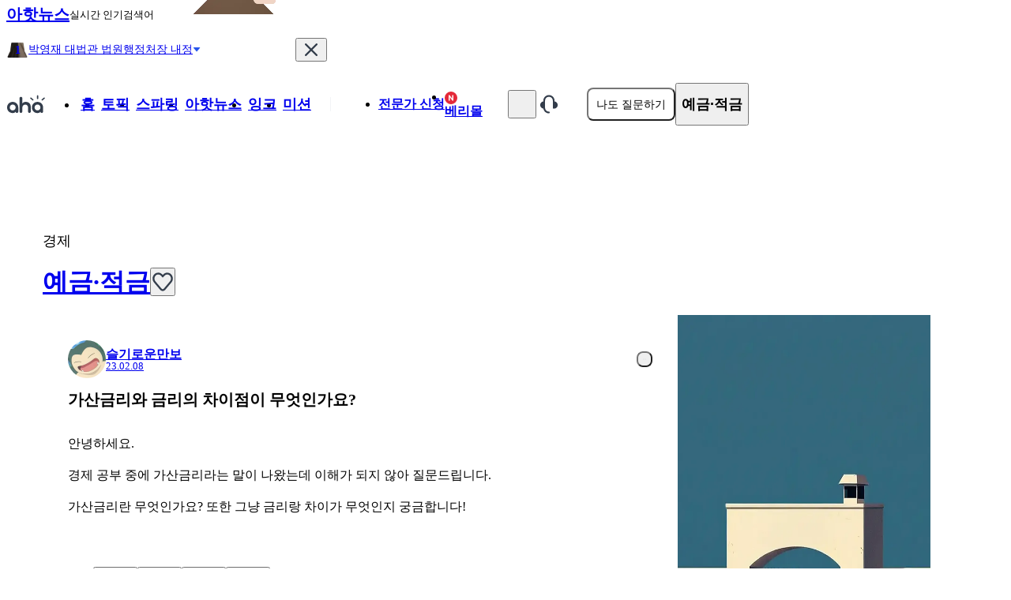

--- FILE ---
content_type: text/html; charset=utf-8
request_url: https://www.a-ha.io/questions/43dc7f3c40e5d068b4e433229f33f6be
body_size: 40910
content:
<!DOCTYPE html><html lang="ko"><head><meta charSet="utf-8" data-next-head=""/><meta name="viewport" content="width=device-width, initial-scale=1, maximum-scale=1, user-scalable=no" data-next-head=""/><meta property="og:type" content="website" data-next-head=""/><meta property="og:locale" content="ko_KR" data-next-head=""/><meta property="og:site_name" content="아하(Aha)" data-next-head=""/><meta name="format-detection" content="telephone=no, date=no, email=no, address=no" data-next-head=""/><meta name="twitter:card" content="summary" data-next-head=""/><meta name="twitter:site" content="@_aha_official" data-next-head=""/><meta name="thumbnail" content="https://media.a-ha.io/aha-qna/images/common/meta/questions-1200x630.jpg" data-next-head=""/><meta name="theme-color" content="#ffffff" data-next-head=""/><meta name="msapplication-TileColor" content="#ffffff" data-next-head=""/><meta name="msapplication-TileImage" content="/ms-icon-144x144.png" data-next-head=""/><meta name="mobile-web-app-capable" content="yes" data-next-head=""/><link rel="dns-prefetch" href="https://media.a-ha.io/" data-next-head=""/><link rel="preconnect" href="https://media.a-ha.io" crossorigin="anonymous" data-next-head=""/><link rel="dns-prefetch" href="https://analytics.google.com/" data-next-head=""/><link rel="dns-prefetch" href="https://auth.api.a-ha.io/" data-next-head=""/><link rel="dns-prefetch" href="https://category.api.a-ha.io/" data-next-head=""/><link rel="dns-prefetch" href="https://certificate.api.a-ha.io/" data-next-head=""/><link rel="dns-prefetch" href="https://expert-page.api.a-ha.io/" data-next-head=""/><link rel="dns-prefetch" href="https://membership.api.a-ha.io/" data-next-head=""/><link rel="dns-prefetch" href="https://post.api.a-ha.io/" data-next-head=""/><link rel="dns-prefetch" href="https://token.api.a-ha.io/" data-next-head=""/><link rel="dns-prefetch" href="https://ai.api.a-ha.io/" data-next-head=""/><link href="/android-chrome-192x192.png" rel="icon" sizes="192x192" data-next-head=""/><link href="/android-chrome-512x512.png" rel="icon" sizes="512x512" data-next-head=""/><link href="/apple-touch-icon.png" rel="apple-touch-icon" data-next-head=""/><link rel="shortcut icon" href="/favicon.ico" type="image/x-icon" data-next-head=""/><link href="/favicon-16x16.png" rel="icon" sizes="16x16" type="image/png" data-next-head=""/><link href="/favicon-32x32.png" rel="icon" sizes="32x32" type="image/png" data-next-head=""/><link href="/favicon-48x48.png" rel="icon" sizes="48x48" type="image/png" data-next-head=""/><link rel="preload" href="https://imgfast.a-ha.io/private/rs:fit:200:96/czM6Ly9haGEtbWVkaWEvYWhhLXFuYS9sb2dvcy9haGEtbG9nby1uZXcuc3Zn" as="image" data-next-head=""/><link rel="preload" href="https://imgfast.a-ha.io/private/rs:fit:192:192/czM6Ly9haGEtbWVkaWEvYWhhLXFuYS91c2Vycy9tNFZXb19DRDFXdW9kZUJiTmZfQ1I=" as="image" data-next-head=""/><link rel="preload" href="https://imgfast.a-ha.io/private/czM6Ly9haGEtbWVkaWEvYWhhLXFuYS9zdXJ2ZXlzL3RodW1ibmFpbC8xdlRtakx3RjVzRTNtZlNMOEVrXzc=" as="image" data-next-head=""/><link rel="preload" href="https://imgfast.a-ha.io/private/rs:fit:300:300/czM6Ly9haGEtbWVkaWEvYWhhLXFuYS9wb3N0cy9ZZ1NJN0lGTG5hRDhwNGEzeUVnQ1A=" as="image" data-next-head=""/><link rel="preload" href="https://imgfast.a-ha.io/private/rs:fit:300:300/czM6Ly9haGEtbWVkaWEvYWhhLXFuYS9wb3N0cy84OXhheHpEYXR3SXl6Nmk0ZURqYmc=" as="image" data-next-head=""/><link rel="preload" href="https://imgfast.a-ha.io/private/rs:fit:300:300/czM6Ly9haGEtbWVkaWEvYWhhLXFuYS9wb3N0cy9CZElaVUVhX3FnRm5lcjFMUjZkZlI=" as="image" data-next-head=""/><title data-next-head="">가산금리와 금리의 차이점이 무엇인가요? ㅣ 궁금할 땐, 아하!</title><meta name="description" content="가산금리와 금리의 차이점이 무엇인가요? - 안녕하세요.경제 공부 중에 가산금리라는 말이 나왔는데 이해가 되지 않아 질문드립니다.가산금리란 무엇인가요? 또한 그냥 금리랑 차이가 무엇인지 궁금합니다!" data-next-head=""/><meta property="og:title" content="가산금리와 금리의 차이점이 무엇인가요? ㅣ 궁금할 땐, 아하!" data-next-head=""/><meta property="og:description" content="안녕하세요.경제 공부 중에 가산금리라는 말이 나왔는데 이해가 되지 않아 질문드립니다.가산금리란 무엇인가요? 또한 그냥 금리랑 차이가 무엇인지 궁금합니다!" data-next-head=""/><meta property="og:image" content="https://media.a-ha.io/aha-qna/assets/app/share_qna_800x400.jpg" data-next-head=""/><meta property="og:image:alt" content="아하 질문 공유 이미지" data-next-head=""/><meta property="og:image:width" content="800" data-next-head=""/><meta property="og:image:height" content="400" data-next-head=""/><meta name="apple-itunes-app" content="" data-next-head=""/><meta name="robots" content="index,follow" data-next-head=""/><link rel="canonical" href="https://www.a-ha.io/questions/43dc7f3c40e5d068b4e433229f33f6be" data-next-head=""/><link rel="preload" href="/_next/static/chunks/766afdf6599dc226.css" as="style"/><script id="__ENV__">window.__ENV__ = {"appNodeEnv":"production"};</script><script type="application/ld+json" data-nscript="beforeInteractive">{"@context":"https://schema.org","@type":"QAPage","mainEntity":{"@type":"Question","name":"가산금리와 금리의 차이점이 무엇인가요?","@id":"https://www.a-ha.io/questions/43dc7f3c40e5d068b4e433229f33f6be","answerCount":4,"upvoteCount":1,"datePublished":"2023-02-08T08:10:31.526Z","text":"안녕하세요.경제 공부 중에 가산금리라는 말이 나왔는데 이해가 되지 않아 질문드립니다.가산금리란 무엇인가요? 또한 그냥 금리랑 차이가 무엇인지 궁금합니다!","author":{"@type":"Person","name":"슬기로운만보","url":"https://www.a-ha.io/profile/aha.user.856686"},"acceptedAnswer":{"@type":"Answer","text":"안녕하세요. 전중진 경제·금융전문가입니다.가산금리란 신용도 등의 조건에 따라서덧붙이는 금리를 말하니참고하시길 바랍니다.","datePublished":"2023-02-08T10:52:21.819Z","upvoteCount":2,"url":"https://www.a-ha.io/questions/43dc7f3c40e5d068b4e433229f33f6be#43ea56b354e74173b1899e6d93a1b74d","author":{"@type":"Person","name":"전중진","jobTitle":"경제전문가","url":"https://www.a-ha.io/experts/profile/전중진전문가"}},"suggestedAnswer":[{"@type":"Answer","text":"안녕하세요. 류경태 경제·금융전문가입니다.가산금리라는 것은 기본금리에 신용도 등의 조건에 따라 덧붙여지는 금리를 가산금리(스프레드: spread)라고 합니다. 이 가산금리는 은행의 대출을 받을시에 사용되는데, 은행에서 대출을 지원시에 추가되는 가산금리들은 다음과 같은 것들이 있습니다.업무 원가 비용자본비용신용위험 비용기간 스프레드 비용목표 이익률감면 금리교육세 (금리에 따라서 차등 적용)신보출연료 (기업대출의 경우에만 부리) 일반금리라고 부르는 것들은 시중은행들의 예금금리 혹은 대출금리 기준이 있습니다. 이 가산금리가 사용되는 곳은 대출금리에 사용되다 보니 대출금리와 비교하게 되면, 대출금리는 기준금리 + 가산금리 로 이루어져 있다고 생각해주시면 좋습니다. 답변이 도움이 되었다면 좋겠습니다. 좋은 하루 되세요!","datePublished":"2023-02-08T10:08:03.921Z","upvoteCount":0,"url":"https://www.a-ha.io/questions/43dc7f3c40e5d068b4e433229f33f6be#40a16d8bca8db8c3b360124d9399882b","author":{"@type":"Person","name":"류경태","jobTitle":"경제전문가","url":"https://www.a-ha.io/experts/profile/유시원전문가"}},{"@type":"Answer","text":"안녕하세요. 최현빈 경제·금융전문가입니다.가산금리와 일반금리의 차이점은 각각 대출자에게 적용되는 금리의 차이입니다.일반금리는 기본적으로 적용되는 금리를 의미하며, 대출자의 신용등급 및 기타 요소에 따라 다를 수 있습니다.가산금리는 일반금리에 추가로 적용되는 금리를 의미하며, 대출자의 추가적인 요소에 따라 적용될 수 있습니다. 예를 들어, 비정상적인 대출 상환 기록, 긴급성, 높은 대출 금액 등이 가산금리 적용의 요인일 수 있습니다.감사합니다.","datePublished":"2023-02-08T09:44:40.294Z","upvoteCount":0,"url":"https://www.a-ha.io/questions/43dc7f3c40e5d068b4e433229f33f6be#4d6465cdd8a5095b86b4c2f19a812010","author":{"@type":"Person","name":"최현빈","jobTitle":"경제전문가","url":"https://www.a-ha.io/experts/profile/푸른아하리"}},{"@type":"Answer","text":"안녕하세요. 정의준 경제·금융전문가입니다.대출금리를 기준을 말씀드립니다. 대출금리의 결정은 기준금리(금융기관별 적용하는 금리로 코픽스 또는 무보증금융채 조달금리)+가산금리로 결정됩니다. 여기서 가산금리란 대출의 기준금리와 더불어 대출금리를 구성하는 리스크프리미엄, 유동성프리미엄, 신용프리미엄, 자본비용, 업무원가,법적비용, 목표이익률, 가감조정 전결금리 등을 의미합니다. 즉 금융기관이 자금을 조달하는 기준금리외에 금융기관의 각종 내부 비용이라고 보시면 됩니다. 리스크프리미엄은 자금조달금리와 대출 기준금리 간 차이 등이며 유동성프리미엄은 자금재조달의 불확실성에 따른 유동성리스크 관리비용 등이고 신용프리미엄은 고객의 신용등급, 담보 종류 등에 따른 평균 예상 손실비용 등, 자본비용은 예상치 못한 손실에 대비하여 보유해야 하는 필요자본의 기회비용 등, 업무원가는 대출취급에 따른 은행 인건비·전산처리비용 등, 법적비용은 보증기관 출연료와 교육세 등 각종 세금, 목표이익률은 은행이 부과하는 마진율, 가감조정 전결금리 : 부수거래 감면금리, 은행 본부/영업점장 전결 조정 금리 등입니다. ","datePublished":"2023-02-08T08:26:48.358Z","upvoteCount":0,"url":"https://www.a-ha.io/questions/43dc7f3c40e5d068b4e433229f33f6be#406390a772f0344294628918459f8dce","author":{"@type":"Person","name":"정의준","jobTitle":"경제전문가","url":"https://www.a-ha.io/experts/profile/jungloan"}}]}}</script><script type="application/ld+json" data-nscript="beforeInteractive">{"@context":"https://schema.org","@type":"BreadcrumbList","itemListElement":[{"@type":"ListItem","position":1,"item":"https://www.a-ha.io","name":"아하"},{"@type":"ListItem","position":2,"item":"https://www.a-ha.io/topic?categoryType=expert","name":"토픽 | 전문가 답변"},{"@type":"ListItem","position":3,"item":"https://www.a-ha.io/topic/경제/예금적금","name":"예금·적금"}]}</script><link rel="stylesheet" href="/_next/static/chunks/766afdf6599dc226.css" data-n-g=""/><noscript data-n-css=""></noscript><script defer="" noModule="" src="/_next/static/chunks/a6dad97d9634a72d.js"></script><script src="/_next/static/chunks/f46f0fb53ee39296.js" defer=""></script><script src="/_next/static/chunks/43cc650337fe613a.js" defer=""></script><script src="/_next/static/chunks/c43e346fcc906fdf.js" defer=""></script><script src="/_next/static/chunks/d2462c683dfde6cd.js" defer=""></script><script src="/_next/static/chunks/595145140014eba2.js" defer=""></script><script src="/_next/static/chunks/6e744046eb5eb07e.js" defer=""></script><script src="/_next/static/chunks/abd8540f0078461f.js" defer=""></script><script src="/_next/static/chunks/4abf37a87bdd9275.js" defer=""></script><script src="/_next/static/chunks/05e59f31faae4306.js" defer=""></script><script src="/_next/static/chunks/e57e241c18e34930.js" defer=""></script><script src="/_next/static/chunks/8ce125d5023ede90.js" defer=""></script><script src="/_next/static/chunks/3710449f64eaaf35.js" defer=""></script><script src="/_next/static/chunks/6c4b6f0e0a6765c7.js" defer=""></script><script src="/_next/static/chunks/33ba92f1db4c128a.js" defer=""></script><script src="/_next/static/chunks/4949bd88cc074c83.js" defer=""></script><script src="/_next/static/chunks/f48f9ce1e73b9624.js" defer=""></script><script src="/_next/static/chunks/c486ca4f6132de04.js" defer=""></script><script src="/_next/static/chunks/732b388437d63fdc.js" defer=""></script><script src="/_next/static/chunks/aba049d5dd2c1a2b.js" defer=""></script><script src="/_next/static/chunks/b183df8e12c3e8c1.js" defer=""></script><script src="/_next/static/chunks/c444dfdab14691f7.js" defer=""></script><script src="/_next/static/chunks/011621f8066934c0.js" defer=""></script><script src="/_next/static/chunks/f96630e6030d4ef0.js" defer=""></script><script src="/_next/static/chunks/a0b8aecf27c53a7c.js" defer=""></script><script src="/_next/static/chunks/bf1a867182ace3c3.js" defer=""></script><script src="/_next/static/chunks/turbopack-1d892df416c51736.js" defer=""></script><script src="/_next/static/chunks/0154a1235125d09b.js" defer=""></script><script src="/_next/static/chunks/61014420faf1f9c7.js" defer=""></script><script src="/_next/static/chunks/bd4b7e13ee394269.js" defer=""></script><script src="/_next/static/chunks/0e86cec4921c926f.js" defer=""></script><script src="/_next/static/chunks/1c6ffd33afc82fed.js" defer=""></script><script src="/_next/static/chunks/8c4cc2b2eed28640.js" defer=""></script><script src="/_next/static/chunks/7dce4b5a9f399c3e.js" defer=""></script><script src="/_next/static/chunks/bf7aafb27153173d.js" defer=""></script><script src="/_next/static/chunks/584238358b54f8ad.js" defer=""></script><script src="/_next/static/chunks/3fd70543a1e31fc6.js" defer=""></script><script src="/_next/static/chunks/725293e3750317d7.js" defer=""></script><script src="/_next/static/chunks/3ce5c0687b55315d.js" defer=""></script><script src="/_next/static/chunks/a7894c66f292c100.js" defer=""></script><script src="/_next/static/chunks/262e333abe5ac1fe.js" defer=""></script><script src="/_next/static/chunks/4ce9637dc0a1986b.js" defer=""></script><script src="/_next/static/chunks/4053c1f9af0f7074.js" defer=""></script><script src="/_next/static/chunks/3021eb87eb4dd4e0.js" defer=""></script><script src="/_next/static/chunks/39cb30e48515f067.js" defer=""></script><script src="/_next/static/chunks/a5f23dda0c509ac5.js" defer=""></script><script src="/_next/static/chunks/turbopack-aa54b967862ac8e0.js" defer=""></script><script src="/_next/static/KViENqL656hJOua5s5uN-/_ssgManifest.js" defer=""></script><script src="/_next/static/KViENqL656hJOua5s5uN-/_buildManifest.js" defer=""></script></head><body><link rel="preload" as="image" href="https://imgfast.a-ha.io/private/rs:fit:200:96/czM6Ly9haGEtbWVkaWEvYWhhLXFuYS9sb2dvcy9haGEtbG9nby1uZXcuc3Zn"/><link rel="preload" as="image" href="https://imgfast.a-ha.io/private/rs:fit:192:192/czM6Ly9haGEtbWVkaWEvYWhhLXFuYS91c2Vycy9tNFZXb19DRDFXdW9kZUJiTmZfQ1I="/><link rel="preload" as="image" href="https://imgfast.a-ha.io/private/czM6Ly9haGEtbWVkaWEvYWhhLXFuYS9zdXJ2ZXlzL3RodW1ibmFpbC8xdlRtakx3RjVzRTNtZlNMOEVrXzc="/><link rel="preload" as="image" href="https://imgfast.a-ha.io/private/rs:fit:300:300/czM6Ly9haGEtbWVkaWEvYWhhLXFuYS9wb3N0cy9ZZ1NJN0lGTG5hRDhwNGEzeUVnQ1A="/><link rel="preload" as="image" href="https://imgfast.a-ha.io/private/rs:fit:300:300/czM6Ly9haGEtbWVkaWEvYWhhLXFuYS9wb3N0cy84OXhheHpEYXR3SXl6Nmk0ZURqYmc="/><link rel="preload" as="image" href="https://imgfast.a-ha.io/private/rs:fit:300:300/czM6Ly9haGEtbWVkaWEvYWhhLXFuYS9wb3N0cy9CZElaVUVhX3FnRm5lcjFMUjZkZlI="/><div id="__next"><div class="sticky top-0 z-10 h-[70px] bg-dark-orange-75 transition-all duration-[0.4s] ease-in visible translate-y-0 opacity-100"><div class="mx-auto flex h-full items-center justify-between px-4" style="width:1172px"><style data-emotion="css 10klw3m">.css-10klw3m{height:100%;}</style><style data-emotion="css bda09n">.css-bda09n{display:-webkit-box;display:-webkit-flex;display:-ms-flexbox;display:flex;-webkit-align-items:center;-webkit-box-align:center;-ms-flex-align:center;align-items:center;gap:10px;height:100%;}</style><div class="css-bda09n"><style data-emotion="css 2h7a0a">.css-2h7a0a{display:-webkit-box;display:-webkit-flex;display:-ms-flexbox;display:flex;-webkit-align-items:center;-webkit-box-align:center;-ms-flex-align:center;align-items:center;position:relative;}.css-2h7a0a:after{content:'';position:absolute;inset:-6px;}</style><a class="css-2h7a0a" href="/news"><style data-emotion="css tth6xi">.css-tth6xi{color:var(--color-gray-800);font-size:20px;font-weight:700;line-height:100%;}</style><span class="css-tth6xi">아핫뉴스</span></a><style data-emotion="css rxsuxl">.css-rxsuxl{color:var(--color-gray-500);font-size:13px;font-weight:500;line-height:100%;}</style><span class="css-rxsuxl">실시간 인기검색어</span><style data-emotion="css 1vx1dtt">.css-1vx1dtt{position:relative;height:100%;}</style><div class="css-1vx1dtt"><style data-emotion="css 14bmv12">.css-14bmv12{-webkit-flex-shrink:0;-ms-flex-negative:0;flex-shrink:0;position:absolute;bottom:0;left:0;z-index:1;}</style><img alt="아핫뉴스 화산 이미지" loading="lazy" width="201" height="61.6" decoding="async" data-nimg="1" class="css-14bmv12" style="color:transparent" src="https://imgfast.a-ha.io/private/rs:fit:804:246/czM6Ly9haGEtbWVkaWEvYWhhLXFuYS9pbWFnZXMvdjMvcHJvZHVjdC9uZXdzL2JpZy12b2xjYW5vLndlYnA="/></div></div><style data-emotion="css v8aivv">.css-v8aivv{height:100%;max-height:70px;overflow:hidden;}</style><style data-emotion="css t4j895">.css-t4j895{display:-webkit-box;display:-webkit-flex;display:-ms-flexbox;display:flex;-webkit-align-items:center;-webkit-box-align:center;-ms-flex-align:center;align-items:center;gap:30px;height:100%;max-height:70px;overflow:hidden;}</style><div class="css-t4j895"><style data-emotion="css 1jhcbwt">.css-1jhcbwt{width:366px;}</style><div class="css-1jhcbwt"><style data-emotion="css 18zfn14">.css-18zfn14{position:relative;min-height:70px;overflow:hidden;}</style><div class="css-18zfn14"><style data-emotion="css g69vdv">.css-g69vdv{position:absolute;top:0;left:0;right:0;min-height:70px;-webkit-transform:translateY(0%);-moz-transform:translateY(0%);-ms-transform:translateY(0%);transform:translateY(0%);-webkit-transition:none;transition:none;z-index:1;opacity:1;}</style><div class="css-g69vdv"><style data-emotion="css 1vdit6d">.css-1vdit6d{display:-webkit-box;display:-webkit-flex;display:-ms-flexbox;display:flex;-webkit-align-items:center;-webkit-box-align:center;-ms-flex-align:center;align-items:center;min-height:70px;-webkit-box-pack:justify;-webkit-justify-content:space-between;justify-content:space-between;}</style><a href="/news/detail/89980" class="css-1vdit6d"><style data-emotion="css qwz2ma">.css-qwz2ma{display:-webkit-box;display:-webkit-flex;display:-ms-flexbox;display:flex;-webkit-align-items:center;-webkit-box-align:center;-ms-flex-align:center;align-items:center;gap:6px;}</style><div class="css-qwz2ma"><style data-emotion="css 79elbk">.css-79elbk{position:relative;}</style><style data-emotion="css 1yymdii">.css-1yymdii{display:-webkit-box;display:-webkit-flex;display:-ms-flexbox;display:flex;-webkit-flex-direction:column;-ms-flex-direction:column;flex-direction:column;-webkit-align-items:center;-webkit-box-align:center;-ms-flex-align:center;align-items:center;-webkit-box-pack:center;-ms-flex-pack:center;-webkit-justify-content:center;justify-content:center;-webkit-flex-shrink:0;-ms-flex-negative:0;flex-shrink:0;position:relative;}</style><div class="css-1yymdii"><style data-emotion="css 3smh0v">.css-3smh0v{display:-webkit-box;display:-webkit-flex;display:-ms-flexbox;display:flex;-webkit-align-items:center;-webkit-box-align:center;-ms-flex-align:center;align-items:center;-webkit-box-pack:center;-ms-flex-pack:center;-webkit-justify-content:center;justify-content:center;position:relative;}</style><div class="css-3smh0v"><img alt="화산 아이콘 1" loading="lazy" width="28" height="28" decoding="async" data-nimg="1" style="color:transparent" src="https://imgfast.a-ha.io/private/rs:fit:112:112/czM6Ly9haGEtbWVkaWEvYWhhLXFuYS9pbWFnZXMvdjMvcHJvZHVjdC9uZXdzL3ZvbGNhbm8tbGV2ZWwxLndlYnA="/><style data-emotion="css lgpaij">.css-lgpaij{position:absolute;top:53%;left:50%;-webkit-transform:translate(-50%,-50%);-moz-transform:translate(-50%,-50%);-ms-transform:translate(-50%,-50%);transform:translate(-50%,-50%);}</style><style data-emotion="css xwlxbm">.css-xwlxbm{color:var(--color-white);font-size:14px;font-weight:700;line-height:100%;position:absolute;top:53%;left:50%;-webkit-transform:translate(-50%,-50%);-moz-transform:translate(-50%,-50%);-ms-transform:translate(-50%,-50%);transform:translate(-50%,-50%);}</style><span class="css-xwlxbm">1</span></div></div><style data-emotion="css 1hg9omi">.css-1hg9omi{word-break:break-all;}</style><style data-emotion="css x4sjkg">.css-x4sjkg{color:var(--color-gray-800);font-size:14px;font-weight:500;line-height:100%;display:-webkit-box;max-width:100%;-webkit-line-clamp:1;-webkit-box-orient:vertical;overflow:hidden;word-break:break-word;word-wrap:break-word;word-break:break-all;}</style><span class="css-x4sjkg">박영재 대법관 법원행정처장 내정</span><style data-emotion="css 1gzyf21">.css-1gzyf21{display:-webkit-box;display:-webkit-flex;display:-ms-flexbox;display:flex;-webkit-align-items:center;-webkit-box-align:center;-ms-flex-align:center;align-items:center;-webkit-box-pack:center;-ms-flex-pack:center;-webkit-justify-content:center;justify-content:center;-webkit-flex-shrink:0;-ms-flex-negative:0;flex-shrink:0;}</style><div class="css-1gzyf21"><svg fill="none" height="6" viewBox="0 0 10 6" width="10" xmlns="http://www.w3.org/2000/svg"><path d="M9.03417 0.083313H1.12524C0.876921 0.083313 0.742185 0.37382 0.902581 0.56338L4.76163 5.12407C4.92806 5.32077 5.23134 5.32077 5.39778 5.12407L9.25683 0.563379C9.41722 0.37382 9.28249 0.083313 9.03417 0.083313Z" fill="#2756EC"></path></svg></div></div><style data-emotion="css q71gap">.css-q71gap{display:-webkit-box;display:-webkit-flex;display:-ms-flexbox;display:flex;gap:4px;-webkit-flex-shrink:0;-ms-flex-negative:0;flex-shrink:0;}</style><div class="css-q71gap"></div></a></div><style data-emotion="css 12wd9zu">.css-12wd9zu{position:absolute;top:0;left:0;right:0;min-height:70px;-webkit-transform:translateY(100%);-moz-transform:translateY(100%);-ms-transform:translateY(100%);transform:translateY(100%);-webkit-transition:none;transition:none;z-index:0;opacity:0;}</style><div class="css-12wd9zu"><a href="/news/detail/89991" class="css-1vdit6d"><div class="css-qwz2ma"><div class="css-1yymdii"><div class="css-3smh0v"><img alt="화산 아이콘 1" loading="lazy" width="28" height="28" decoding="async" data-nimg="1" style="color:transparent" src="https://imgfast.a-ha.io/private/rs:fit:112:112/czM6Ly9haGEtbWVkaWEvYWhhLXFuYS9pbWFnZXMvdjMvcHJvZHVjdC9uZXdzL3ZvbGNhbm8tbGV2ZWwxLndlYnA="/><span class="css-xwlxbm">2</span></div></div><span class="css-x4sjkg">비트코인 19만 달러 전망</span><div class="css-1gzyf21"><svg fill="none" height="6" viewBox="0 0 10 6" width="10" xmlns="http://www.w3.org/2000/svg"><path d="M1.12598 5.77301L9.03492 5.77301C9.28323 5.77301 9.41797 5.46247 9.25758 5.25984L5.39853 0.384678C5.23209 0.174417 4.92881 0.174417 4.76237 0.384678L0.903329 5.25984C0.742932 5.46247 0.87767 5.77301 1.12598 5.77301Z" fill="#E42939"></path></svg></div></div><div class="css-q71gap"></div></a></div><div class="css-12wd9zu"><a href="/news/detail/89992" class="css-1vdit6d"><div class="css-qwz2ma"><div class="css-1yymdii"><div class="css-3smh0v"><img alt="화산 아이콘 1" loading="lazy" width="28" height="28" decoding="async" data-nimg="1" style="color:transparent" src="https://imgfast.a-ha.io/private/rs:fit:112:112/czM6Ly9haGEtbWVkaWEvYWhhLXFuYS9pbWFnZXMvdjMvcHJvZHVjdC9uZXdzL3ZvbGNhbm8tbGV2ZWwxLndlYnA="/><span class="css-xwlxbm">3</span></div></div><span class="css-x4sjkg">아시아나항공 인천 T2 이전</span><div class="css-1gzyf21"><svg fill="none" height="2" viewBox="0 0 8 2" width="8" xmlns="http://www.w3.org/2000/svg"><rect fill="#6B7684" height="1.66667" width="7.5" x="0.25" y="0.166626"></rect></svg></div></div><div class="css-q71gap"></div></a></div><div class="css-12wd9zu"><a href="/news/detail/89983" class="css-1vdit6d"><div class="css-qwz2ma"><div class="css-1yymdii"><div class="css-3smh0v"><img alt="화산 아이콘 1" loading="lazy" width="28" height="28" decoding="async" data-nimg="1" style="color:transparent" src="https://imgfast.a-ha.io/private/rs:fit:112:112/czM6Ly9haGEtbWVkaWEvYWhhLXFuYS9pbWFnZXMvdjMvcHJvZHVjdC9uZXdzL3ZvbGNhbm8tbGV2ZWwxLndlYnA="/><span class="css-xwlxbm">4</span></div></div><span class="css-x4sjkg">부산 돌려차기 가해자 추가 구형</span><div class="css-1gzyf21"><svg fill="none" height="6" viewBox="0 0 10 6" width="10" xmlns="http://www.w3.org/2000/svg"><path d="M1.12598 5.77301L9.03492 5.77301C9.28323 5.77301 9.41797 5.46247 9.25758 5.25984L5.39853 0.384678C5.23209 0.174417 4.92881 0.174417 4.76237 0.384678L0.903329 5.25984C0.742932 5.46247 0.87767 5.77301 1.12598 5.77301Z" fill="#E42939"></path></svg></div></div><div class="css-q71gap"></div></a></div><div class="css-12wd9zu"><a href="/news/detail/89994" class="css-1vdit6d"><div class="css-qwz2ma"><div class="css-1yymdii"><div class="css-3smh0v"><img alt="화산 아이콘 1" loading="lazy" width="28" height="28" decoding="async" data-nimg="1" style="color:transparent" src="https://imgfast.a-ha.io/private/rs:fit:112:112/czM6Ly9haGEtbWVkaWEvYWhhLXFuYS9pbWFnZXMvdjMvcHJvZHVjdC9uZXdzL3ZvbGNhbm8tbGV2ZWwxLndlYnA="/><span class="css-xwlxbm">5</span></div></div><span class="css-x4sjkg">롱샷 데뷔 쇼케이스</span><div class="css-1gzyf21"><svg fill="none" height="2" viewBox="0 0 8 2" width="8" xmlns="http://www.w3.org/2000/svg"><rect fill="#6B7684" height="1.66667" width="7.5" x="0.25" y="0.166626"></rect></svg></div></div><div class="css-q71gap"></div></a></div><div class="css-12wd9zu"><a href="/news/detail/89964" class="css-1vdit6d"><div class="css-qwz2ma"><div class="css-1yymdii"><div class="css-3smh0v"><img alt="화산 아이콘 1" loading="lazy" width="28" height="28" decoding="async" data-nimg="1" style="color:transparent" src="https://imgfast.a-ha.io/private/rs:fit:112:112/czM6Ly9haGEtbWVkaWEvYWhhLXFuYS9pbWFnZXMvdjMvcHJvZHVjdC9uZXdzL3ZvbGNhbm8tbGV2ZWwxLndlYnA="/><span class="css-xwlxbm">6</span></div></div><span class="css-x4sjkg">문채원 유연석 잡도리</span><div class="css-1gzyf21"><svg fill="none" height="6" viewBox="0 0 10 6" width="10" xmlns="http://www.w3.org/2000/svg"><path d="M1.12598 5.77301L9.03492 5.77301C9.28323 5.77301 9.41797 5.46247 9.25758 5.25984L5.39853 0.384678C5.23209 0.174417 4.92881 0.174417 4.76237 0.384678L0.903329 5.25984C0.742932 5.46247 0.87767 5.77301 1.12598 5.77301Z" fill="#E42939"></path></svg></div></div><div class="css-q71gap"><style data-emotion="css ctt2nf">.css-ctt2nf{background-color:var(--color-red-50);border-radius:4px;}</style><style data-emotion="css k0q1vm">.css-k0q1vm{display:-webkit-box;display:-webkit-flex;display:-ms-flexbox;display:flex;-webkit-align-items:center;-webkit-box-align:center;-ms-flex-align:center;align-items:center;-webkit-box-pack:center;-ms-flex-pack:center;-webkit-justify-content:center;justify-content:center;padding-left:8px;padding-right:8px;padding-top:5px;padding-bottom:5px;background-color:var(--color-red-50);border-radius:4px;}</style><div class="css-k0q1vm"><style data-emotion="css fzu4lm">.css-fzu4lm{color:var(--color-red-500);font-size:11px;font-weight:500;line-height:100%;}</style><span class="css-fzu4lm">많이 본</span></div></div></a></div><div class="css-12wd9zu"><a href="/news/detail/89996" class="css-1vdit6d"><div class="css-qwz2ma"><div class="css-1yymdii"><div class="css-3smh0v"><img alt="화산 아이콘 1" loading="lazy" width="28" height="28" decoding="async" data-nimg="1" style="color:transparent" src="https://imgfast.a-ha.io/private/rs:fit:112:112/czM6Ly9haGEtbWVkaWEvYWhhLXFuYS9pbWFnZXMvdjMvcHJvZHVjdC9uZXdzL3ZvbGNhbm8tbGV2ZWwxLndlYnA="/><span class="css-xwlxbm">7</span></div></div><span class="css-x4sjkg">서울 시내버스 파업 발생</span><div class="css-1gzyf21"><svg fill="none" height="2" viewBox="0 0 8 2" width="8" xmlns="http://www.w3.org/2000/svg"><rect fill="#6B7684" height="1.66667" width="7.5" x="0.25" y="0.166626"></rect></svg></div></div><div class="css-q71gap"></div></a></div><div class="css-12wd9zu"><a href="/news/detail/89962" class="css-1vdit6d"><div class="css-qwz2ma"><div class="css-1yymdii"><div class="css-3smh0v"><img alt="화산 아이콘 1" loading="lazy" width="28" height="28" decoding="async" data-nimg="1" style="color:transparent" src="https://imgfast.a-ha.io/private/rs:fit:112:112/czM6Ly9haGEtbWVkaWEvYWhhLXFuYS9pbWFnZXMvdjMvcHJvZHVjdC9uZXdzL3ZvbGNhbm8tbGV2ZWwxLndlYnA="/><span class="css-xwlxbm">8</span></div></div><span class="css-x4sjkg">두나무 소상공인 지원</span><div class="css-1gzyf21"><svg fill="none" height="6" viewBox="0 0 10 6" width="10" xmlns="http://www.w3.org/2000/svg"><path d="M1.12598 5.77301L9.03492 5.77301C9.28323 5.77301 9.41797 5.46247 9.25758 5.25984L5.39853 0.384678C5.23209 0.174417 4.92881 0.174417 4.76237 0.384678L0.903329 5.25984C0.742932 5.46247 0.87767 5.77301 1.12598 5.77301Z" fill="#E42939"></path></svg></div></div><div class="css-q71gap"></div></a></div><div class="css-12wd9zu"><a href="/news/detail/89987" class="css-1vdit6d"><div class="css-qwz2ma"><div class="css-1yymdii"><div class="css-3smh0v"><img alt="화산 아이콘 1" loading="lazy" width="28" height="28" decoding="async" data-nimg="1" style="color:transparent" src="https://imgfast.a-ha.io/private/rs:fit:112:112/czM6Ly9haGEtbWVkaWEvYWhhLXFuYS9pbWFnZXMvdjMvcHJvZHVjdC9uZXdzL3ZvbGNhbm8tbGV2ZWwxLndlYnA="/><span class="css-xwlxbm">9</span></div></div><span class="css-x4sjkg">진종오 의원 경찰 출석</span><div class="css-1gzyf21"><svg fill="none" height="6" viewBox="0 0 10 6" width="10" xmlns="http://www.w3.org/2000/svg"><path d="M9.03417 0.083313H1.12524C0.876921 0.083313 0.742185 0.37382 0.902581 0.56338L4.76163 5.12407C4.92806 5.32077 5.23134 5.32077 5.39778 5.12407L9.25683 0.563379C9.41722 0.37382 9.28249 0.083313 9.03417 0.083313Z" fill="#2756EC"></path></svg></div></div><div class="css-q71gap"></div></a></div><div class="css-12wd9zu"><a href="/news/detail/89953" class="css-1vdit6d"><div class="css-qwz2ma"><div class="css-1yymdii"><div class="css-3smh0v"><img alt="화산 아이콘 1" loading="lazy" width="28" height="28" decoding="async" data-nimg="1" style="color:transparent" src="https://imgfast.a-ha.io/private/rs:fit:112:112/czM6Ly9haGEtbWVkaWEvYWhhLXFuYS9pbWFnZXMvdjMvcHJvZHVjdC9uZXdzL3ZvbGNhbm8tbGV2ZWwxLndlYnA="/><span class="css-xwlxbm">10</span></div></div><span class="css-x4sjkg">포스코홀딩스 실적 반등 전망</span><div class="css-1gzyf21"><svg fill="none" height="6" viewBox="0 0 10 6" width="10" xmlns="http://www.w3.org/2000/svg"><path d="M1.12598 5.77301L9.03492 5.77301C9.28323 5.77301 9.41797 5.46247 9.25758 5.25984L5.39853 0.384678C5.23209 0.174417 4.92881 0.174417 4.76237 0.384678L0.903329 5.25984C0.742932 5.46247 0.87767 5.77301 1.12598 5.77301Z" fill="#E42939"></path></svg></div></div><div class="css-q71gap"></div></a></div></div></div><style data-emotion="css 1nwdvk8">.css-1nwdvk8{position:relative;}.css-1nwdvk8:after{content:'';position:absolute;inset:-6px;}</style><button type="button" class="css-1nwdvk8"><style data-emotion="css we9ij6">.css-we9ij6{height:24px;width:24px;}.css-we9ij6 svg{width:100%;height:100%;}</style><style data-emotion="css d8ffcs">.css-d8ffcs{display:-webkit-box;display:-webkit-flex;display:-ms-flexbox;display:flex;-webkit-align-items:center;-webkit-box-align:center;-ms-flex-align:center;align-items:center;-webkit-box-pack:center;-ms-flex-pack:center;-webkit-justify-content:center;justify-content:center;height:24px;width:24px;}.css-d8ffcs svg{width:100%;height:100%;}</style><div class="css-d8ffcs"><svg fill="none" height="24" viewBox="0 0 24 24" width="24" xmlns="http://www.w3.org/2000/svg"><path clip-rule="evenodd" d="M4.35688 4.35688C4.83271 3.88104 5.6042 3.88104 6.08003 4.35688L12 10.2768L17.92 4.35688C18.3958 3.88104 19.1673 3.88104 19.6431 4.35688C20.119 4.83271 20.119 5.6042 19.6431 6.08003L13.7232 12L19.6431 17.92C20.119 18.3958 20.119 19.1673 19.6431 19.6431C19.1673 20.119 18.3958 20.119 17.92 19.6431L12 13.7232L6.08003 19.6431C5.6042 20.119 4.83271 20.119 4.35688 19.6431C3.88104 19.1673 3.88104 18.3958 4.35688 17.92L10.2768 12L4.35688 6.08003C3.88104 5.6042 3.88104 4.83271 4.35688 4.35688Z" fill="#333D4B" fill-rule="evenodd"></path></svg></div></button></div></div></div><style data-emotion="css 1ytrwya">.css-1ytrwya{display:-webkit-box;display:-webkit-flex;display:-ms-flexbox;display:flex;}</style><header class="fixed inset-x-0 top-0 z-10 bg-white transition-transform duration-[0.4s] ease-in translate-y-[70px] css-1ytrwya"><div class="mx-auto min-w-[1172px] max-w-[1172px] px-4 transition-[height] duration-200 h-[80px] css-1ytrwya"><style data-emotion="css u9fdi0">.css-u9fdi0{display:-webkit-box;display:-webkit-flex;display:-ms-flexbox;display:flex;-webkit-align-items:center;-webkit-box-align:center;-ms-flex-align:center;align-items:center;-webkit-box-pack:justify;-webkit-justify-content:space-between;justify-content:space-between;}</style><div class="w-full opacity-100 css-u9fdi0"><style data-emotion="css gx98qj">.css-gx98qj{display:-webkit-box;display:-webkit-flex;display:-ms-flexbox;display:flex;gap:50px;}</style><div class="css-gx98qj"><style data-emotion="css s4atrx">.css-s4atrx{display:-webkit-box;display:-webkit-flex;display:-ms-flexbox;display:flex;position:relative;top:0;-webkit-align-items:center;-webkit-box-align:center;-ms-flex-align:center;align-items:center;-webkit-box-pack:center;-ms-flex-pack:center;-webkit-justify-content:center;justify-content:center;width:50px;min-width:50px;min-height:24px;}</style><a height="24" target="_self" width="50" class="css-s4atrx eo5co3b0" href="/"><img alt="아하" width="50" height="24" decoding="async" data-nimg="1" style="color:transparent" src="https://imgfast.a-ha.io/private/rs:fit:200:96/czM6Ly9haGEtbWVkaWEvYWhhLXFuYS9sb2dvcy9haGEtbG9nby1uZXcuc3Zn"/></a><style data-emotion="css 9zui3e">.css-9zui3e{display:-webkit-box;display:-webkit-flex;display:-ms-flexbox;display:flex;-webkit-align-items:center;-webkit-box-align:center;-ms-flex-align:center;align-items:center;}</style><div class="css-9zui3e"><style data-emotion="css 111q8q3">.css-111q8q3{display:-webkit-box;display:-webkit-flex;display:-ms-flexbox;display:flex;-webkit-align-items:center;-webkit-box-align:center;-ms-flex-align:center;align-items:center;gap:30px;}</style><ul class="css-111q8q3"><li><style data-emotion="css v90ppc">.css-v90ppc{display:-webkit-box;display:-webkit-flex;display:-ms-flexbox;display:flex;position:relative;gap:6px;-webkit-align-items:center;-webkit-box-align:center;-ms-flex-align:center;align-items:center;padding:4px;}</style><a class="css-v90ppc" title="홈" href="/"><style data-emotion="css hkvl7z">.css-hkvl7z{color:var(--color-gray-900);font-size:18px;font-weight:700;line-height:100%;}</style><span class="css-hkvl7z">홈</span></a></li><li><a class="css-v90ppc" title="토픽" href="/topic"><span class="css-hkvl7z">토픽</span></a></li><li><a class="btn_sparring css-v90ppc" title="스파링" href="/discussions"><span class="css-hkvl7z">스파링</span></a></li><li><a class="css-v90ppc" title="아핫뉴스" href="/news"><span class="css-hkvl7z">아핫뉴스</span></a></li><li><a class="css-v90ppc" title="잉크" href="/experts/columns"><span class="css-hkvl7z">잉크</span></a></li><li><a class="css-v90ppc" title="미션" href="/users/mission"><span class="css-hkvl7z">미션</span></a></li></ul><style data-emotion="css umk17v">.css-umk17v{margin-left:20px;margin-right:20px;}</style><style data-emotion="css leg7iz">.css-leg7iz{width:1px;height:18px;margin:0;border:0;background-color:#F2F4F6;margin-left:20px;margin-right:20px;}</style><hr mx="20px" class="css-leg7iz e1rt3hhp0"/><style data-emotion="css 15q091u">.css-15q091u{display:-webkit-box;display:-webkit-flex;display:-ms-flexbox;display:flex;-webkit-align-items:center;-webkit-box-align:center;-ms-flex-align:center;align-items:center;gap:20px;}</style><ul class="css-15q091u"><li><a class="relative flex items-center gap-1 p-1!" title="전문가 신청" href="/enroll"><style data-emotion="css kv2690">.css-kv2690{color:var(--color-gray-600);font-size:16px;font-weight:700;line-height:100%;white-space:nowrap;}</style><span class="css-kv2690">전문가 신청</span></a></li><li><a class="relative flex items-center gap-1 p-1!" title="베리몰" href="https://polish-citron-28498449.figma.site/"><style data-emotion="css 196id49">.css-196id49{display:-webkit-box;display:-webkit-flex;display:-ms-flexbox;display:flex;-webkit-align-items:center;-webkit-box-align:center;-ms-flex-align:center;align-items:center;-webkit-box-pack:center;-ms-flex-pack:center;-webkit-justify-content:center;justify-content:center;width:16px;height:16px;border-radius:50%;background-color:#E42939;}</style><div class="css-196id49"><svg fill="none" height="8" viewBox="0 0 6 8" width="6" xmlns="http://www.w3.org/2000/svg"><path d="M4.51405 0.5V4.94336H4.45082L1.31382 0.5H0V7.5H1.49297V3.05322H1.54567L4.70726 7.5H6V0.5H4.51405Z" fill="white"></path></svg></div><span class="css-kv2690">베리몰</span></a></li></ul></div></div><style data-emotion="css gdbrmz">.css-gdbrmz{display:-webkit-box;display:-webkit-flex;display:-ms-flexbox;display:flex;-webkit-align-items:center;-webkit-box-align:center;-ms-flex-align:center;align-items:center;gap:36px;}</style><div class="css-gdbrmz"><style data-emotion="css go05nj">.css-go05nj{display:-webkit-box;display:-webkit-flex;display:-ms-flexbox;display:flex;-webkit-align-items:center;-webkit-box-align:center;-ms-flex-align:center;align-items:center;gap:16px;}</style><div class="css-go05nj"><style data-emotion="css pbxvzh">.css-pbxvzh{display:-webkit-box;display:-webkit-flex;display:-ms-flexbox;display:flex;-webkit-align-items:center;-webkit-box-align:center;-ms-flex-align:center;align-items:center;-webkit-box-pack:center;-ms-flex-pack:center;-webkit-justify-content:center;justify-content:center;padding:4px;}.css-pbxvzh:disabled{cursor:not-allowed;}.css-pbxvzh:disabled path{fill:var(--color-gray-300);}</style><a class="css-pbxvzh" href="/search"><svg fill="none" height="24" viewBox="0 0 24 24" width="24" xmlns="http://www.w3.org/2000/svg"><path clip-rule="evenodd" d="M10.4999 4.20005C7.02053 4.20005 4.19993 7.02065 4.19993 10.5C4.19993 13.9794 7.02053 16.8 10.4999 16.8C13.9793 16.8 16.7999 13.9794 16.7999 10.5C16.7999 7.02065 13.9793 4.20005 10.4999 4.20005ZM1.79993 10.5C1.79993 5.69517 5.69505 1.80005 10.4999 1.80005C15.3048 1.80005 19.1999 5.69517 19.1999 10.5C19.1999 12.4698 18.5453 14.2866 17.4418 15.7449L22.3485 20.6515C22.8171 21.1202 22.8171 21.8799 22.3485 22.3486C21.8798 22.8172 21.12 22.8172 20.6514 22.3486L15.7448 17.442C14.2865 18.5455 12.4697 19.2001 10.4999 19.2001C5.69505 19.2001 1.79993 15.3049 1.79993 10.5Z" fill="var(--color-gray-800)" fill-rule="evenodd"></path></svg></a><style data-emotion="css 79elbk">.css-79elbk{position:relative;}</style><div class="css-79elbk"><button class="css-pbxvzh" type="button"><style data-emotion="css 8rnwy8">.css-8rnwy8{display:-webkit-box;display:-webkit-flex;display:-ms-flexbox;display:flex;position:relative;}</style><div class="css-8rnwy8"><style data-emotion="css we9ij6">.css-we9ij6{height:24px;width:24px;}.css-we9ij6 svg{width:100%;height:100%;}</style><style data-emotion="css d8ffcs">.css-d8ffcs{display:-webkit-box;display:-webkit-flex;display:-ms-flexbox;display:flex;-webkit-align-items:center;-webkit-box-align:center;-ms-flex-align:center;align-items:center;-webkit-box-pack:center;-ms-flex-pack:center;-webkit-justify-content:center;justify-content:center;height:24px;width:24px;}.css-d8ffcs svg{width:100%;height:100%;}</style><div class="css-d8ffcs"><svg fill="none" height="28" viewBox="0 0 28 28" width="28" xmlns="http://www.w3.org/2000/svg"><path clip-rule="evenodd" d="M22.2666 17.0751C22.9077 18.0362 23.2947 19.1799 23.3307 20.4167H4.90285C4.93884 19.1799 5.32587 18.0362 5.96695 17.0751C6.61159 16.1088 7.23343 14.7879 7.23343 13.2271V10.6167C7.23343 6.81518 10.3152 3.73341 14.1168 3.73341C17.9183 3.73341 21.0001 6.81519 21.0001 10.6167V13.2271C21.0001 14.7879 21.6219 16.1088 22.2666 17.0751ZM14.1168 0.933411C8.76881 0.933411 4.43343 5.26879 4.43343 10.6167V13.2271C4.43343 14.0372 4.10733 14.8172 3.63766 15.5213C2.66692 16.9765 2.1001 18.7261 2.1001 20.6063C2.1001 22.048 3.26882 23.2167 4.71051 23.2167H9.1868C9.62432 25.5414 11.665 27.3001 14.1168 27.3001C16.5686 27.3001 18.6092 25.5414 19.0467 23.2167H23.523C24.9647 23.2167 26.1334 22.048 26.1334 20.6063C26.1334 18.7261 25.5666 16.9765 24.5959 15.5213C24.1262 14.8172 23.8001 14.0372 23.8001 13.2271V10.6167C23.8001 5.26879 19.4647 0.933411 14.1168 0.933411ZM14.1168 24.5001C13.2262 24.5001 12.4579 23.9748 12.1055 23.2167H16.128C15.7757 23.9748 15.0073 24.5001 14.1168 24.5001Z" fill="var(--color-gray-800)" fill-rule="evenodd"></path></svg></div></div></button></div><a class="css-pbxvzh" href="/supports/notices"><svg fill="none" height="24" viewBox="0 0 24 24" width="24" xmlns="http://www.w3.org/2000/svg"><g clip-path="url(#clip0_7677_30581)"><path clip-rule="evenodd" d="M12 0.400391C8.07878 0.400391 4.9 3.57917 4.9 7.50039V8.43918C2.64294 8.73314 0.899902 10.6632 0.899902 13.0004C0.899902 15.3652 2.68439 17.3133 4.98025 17.5714C5.49664 20.9844 8.44283 23.6004 12 23.6004C12.6075 23.6004 13.1 23.1079 13.1 22.5004C13.1 21.8929 12.6075 21.4004 12 21.4004C9.29381 21.4004 7.1 19.2066 7.1 16.5004V13.1501V7.50039C7.1 4.7942 9.29381 2.60039 12 2.60039C14.7062 2.60039 16.9 4.79419 16.9 7.50039V8.40042H16.8997V17.6004H18.4997C21.0402 17.6004 23.0997 15.5409 23.0997 13.0004C23.0997 10.6634 21.3569 8.73336 19.1 8.43923V7.50039C19.1 3.57917 15.9212 0.400391 12 0.400391Z" fill="#333D4B" fill-rule="evenodd"></path></g><defs><clipPath id="clip0_7677_30581"><rect fill="white" height="24" width="24"></rect></clipPath></defs></svg></a><style data-emotion="css x3wokz">.css-x3wokz{width:32px;height:32px;}</style><div class="css-x3wokz"></div></div><style data-emotion="css 1osszvb">.css-1osszvb{display:-webkit-box;display:-webkit-flex;display:-ms-flexbox;display:flex;-webkit-align-items:center;-webkit-box-align:center;-ms-flex-align:center;align-items:center;-webkit-box-pack:center;-ms-flex-pack:center;-webkit-justify-content:center;justify-content:center;width:100%;height:42px;padding:0 10px;border-radius:8px;background-color:var(--color-blue-700);gap:4px;color:var(--color-white);}@media (hover:hover) and (pointer:fine){.css-1osszvb:focus,.css-1osszvb:hover{background-color:var(--color-blue-800);}}.css-1osszvb:active{color:var(--color-white);}.css-1osszvb:disabled{background-color:var(--color-blue-300);color:var(--color-blue-200);cursor:not-allowed;}</style><button class="w-[109px] css-1osszvb"><style data-emotion="css 1h9r0xh">.css-1h9r0xh{color:inherit;font-size:14px;font-weight:500;line-height:100%;width:-webkit-max-content;width:-moz-max-content;width:max-content;}</style><span class="css-1h9r0xh">나도 질문하기</span></button></div></div><div class="pointer-events-none w-0 opacity-0 css-u9fdi0"><button type="button"><h2 class="css-hkvl7z">예금·적금</h2></button></div></div></header><style data-emotion="css 1ytrwya">.css-1ytrwya{display:-webkit-box;display:-webkit-flex;display:-ms-flexbox;display:flex;}</style><div class="css-1ytrwya"><style data-emotion="css 1wtqotf">.css-1wtqotf{min-width:1172px;min-height:100vh;}</style><style data-emotion="css rla1hx">.css-rla1hx{display:-webkit-box;display:-webkit-flex;display:-ms-flexbox;display:flex;-webkit-flex-direction:column;-ms-flex-direction:column;flex-direction:column;gap:40px;width:1172px;padding-left:16px;padding-right:16px;padding-top:130px;padding-bottom:170px;margin-left:auto;margin-right:auto;min-width:1172px;min-height:100vh;}</style><main class="css-rla1hx"><style data-emotion="css t5ziy1">.css-t5ziy1{display:-webkit-box;display:-webkit-flex;display:-ms-flexbox;display:flex;-webkit-align-items:end;-webkit-box-align:end;-ms-flex-align:end;align-items:end;-webkit-box-pack:justify;-webkit-justify-content:space-between;justify-content:space-between;gap:16px;}</style><div class="css-t5ziy1"><style data-emotion="css mq1lnh">.css-mq1lnh{display:-webkit-box;display:-webkit-flex;display:-ms-flexbox;display:flex;-webkit-flex-direction:column;-ms-flex-direction:column;flex-direction:column;gap:10px;}</style><div class="css-mq1lnh"><style data-emotion="css 72u6cu">.css-72u6cu{color:var(--color-gray-600);font-size:18px;font-weight:500;line-height:100%;}</style><span class="css-72u6cu">경제</span><style data-emotion="css sc8i7y">.css-sc8i7y{display:-webkit-box;display:-webkit-flex;display:-ms-flexbox;display:flex;-webkit-flex-direction:column;-ms-flex-direction:column;flex-direction:column;gap:12px;}</style><div class="css-sc8i7y"><style data-emotion="css 2efujd">.css-2efujd{display:-webkit-box;display:-webkit-flex;display:-ms-flexbox;display:flex;-webkit-align-items:center;-webkit-box-align:center;-ms-flex-align:center;align-items:center;gap:10px;}</style><div class="css-2efujd"><style data-emotion="css k008qs">.css-k008qs{display:-webkit-box;display:-webkit-flex;display:-ms-flexbox;display:flex;}</style><a class="css-k008qs" href="/topic/%EA%B2%BD%EC%A0%9C/%EC%98%88%EA%B8%88%EC%A0%81%EA%B8%88"><style data-emotion="css 1wg7vrh">.css-1wg7vrh{color:var(--color-gray-800);font-size:32px;font-weight:700;line-height:100%;}</style><h2 class="css-1wg7vrh">예금·적금</h2></a><style data-emotion="css sejjem">.css-sejjem{display:-webkit-box;display:-webkit-flex;display:-ms-flexbox;display:flex;-webkit-align-items:center;-webkit-box-align:center;-ms-flex-align:center;align-items:center;-webkit-box-pack:center;-ms-flex-pack:center;-webkit-justify-content:center;justify-content:center;padding:2px 0px;}.css-sejjem:disabled{cursor:not-allowed;}.css-sejjem:disabled path{fill:var(--color-gray-300);}</style><button class="css-sejjem" type="button"><style data-emotion="css kz24ch">.css-kz24ch{height:28px;width:28px;}.css-kz24ch svg{width:100%;height:100%;}</style><style data-emotion="css 38dx1l">.css-38dx1l{display:-webkit-box;display:-webkit-flex;display:-ms-flexbox;display:flex;-webkit-align-items:center;-webkit-box-align:center;-ms-flex-align:center;align-items:center;-webkit-box-pack:center;-ms-flex-pack:center;-webkit-justify-content:center;justify-content:center;height:28px;width:28px;}.css-38dx1l svg{width:100%;height:100%;}</style><div class="css-38dx1l"><svg fill="none" height="24" viewBox="0 0 24 24" width="24" xmlns="http://www.w3.org/2000/svg"><path clip-rule="evenodd" d="M2.77654 3.90813C5.17456 1.36359 9.09103 1.36432 11.4906 3.90813L12.0466 4.4975L12.6357 3.88029C14.9062 1.50301 18.5272 1.40963 20.9036 3.59431H20.9272L21.2232 3.90773C23.5858 6.40963 23.592 10.4424 21.2436 12.9547L14.7467 20.6658L14.7275 20.6862C14.627 20.7927 14.3162 21.1017 13.8701 21.391C13.4357 21.6728 12.7752 22 12.0001 22C11.2249 22 10.5644 21.6728 10.13 21.391C9.68393 21.1017 9.37314 20.7927 9.27263 20.6862L9.25338 20.6658L2.7567 12.9549C0.407713 10.4445 0.415232 6.4118 2.77654 3.90813ZM10.0357 5.28049C8.425 3.57294 5.83979 3.57353 4.23178 5.28009C2.58979 7.02078 2.58994 9.86546 4.23102 11.6033L4.25047 11.6239L10.7431 19.3299C10.8003 19.3878 10.9769 19.5564 11.2184 19.7131C11.5012 19.8966 11.7752 20 12.0001 20C12.2249 20 12.4989 19.8966 12.7817 19.7131C13.0233 19.5564 13.1998 19.3878 13.257 19.3299L19.7495 11.6241L19.7687 11.6037C21.3828 9.89254 21.4097 7.115 19.8513 5.3704L19.7665 5.28049C18.192 3.61134 15.6653 3.60417 14.0824 5.26125C14.0824 5.26132 14.0825 5.26119 14.0824 5.26125L12.0379 7.40304L10.0357 5.28049Z" fill="#333D4B" fill-rule="evenodd"></path></svg></div></button></div></div></div></div><style data-emotion="css v3gy4j">.css-v3gy4j{display:-webkit-box;display:-webkit-flex;display:-ms-flexbox;display:flex;gap:16px;}</style><div class="css-v3gy4j"><style data-emotion="css 1r6ksxc">.css-1r6ksxc{max-width:804px;}</style><style data-emotion="css 1bw8shw">.css-1bw8shw{display:-webkit-box;display:-webkit-flex;display:-ms-flexbox;display:flex;-webkit-flex-direction:column;-ms-flex-direction:column;flex-direction:column;gap:32px;width:100%;max-width:804px;}</style><div class="css-1bw8shw"><style data-emotion="css dg57i">.css-dg57i{border-radius:20px;border:1px solid var(--color-gray-100);}</style><style data-emotion="css 19fm8x9">.css-19fm8x9{display:-webkit-box;display:-webkit-flex;display:-ms-flexbox;display:flex;-webkit-flex-direction:column;-ms-flex-direction:column;flex-direction:column;gap:24px;padding-left:32px;padding-right:32px;padding-top:32px;padding-bottom:32px;border-radius:20px;border:1px solid var(--color-gray-100);}</style><div class="css-19fm8x9"><style data-emotion="css 11ff9tr">.css-11ff9tr{display:-webkit-box;display:-webkit-flex;display:-ms-flexbox;display:flex;-webkit-flex-direction:column;-ms-flex-direction:column;flex-direction:column;gap:24px;}</style><div class="css-11ff9tr"><style data-emotion="css u9fdi0">.css-u9fdi0{display:-webkit-box;display:-webkit-flex;display:-ms-flexbox;display:flex;-webkit-align-items:center;-webkit-box-align:center;-ms-flex-align:center;align-items:center;-webkit-box-pack:justify;-webkit-justify-content:space-between;justify-content:space-between;}</style><div class="css-u9fdi0"><style data-emotion="css b3z7n1">.css-b3z7n1{display:-webkit-box;display:-webkit-flex;display:-ms-flexbox;display:flex;-webkit-align-items:center;-webkit-box-align:center;-ms-flex-align:center;align-items:center;gap:16px;pointer-events:auto;}</style><a class="css-b3z7n1" href="/profile/aha.user.856686"><style data-emotion="css 79elbk">.css-79elbk{position:relative;}</style><style data-emotion="css 8rnwy8">.css-8rnwy8{display:-webkit-box;display:-webkit-flex;display:-ms-flexbox;display:flex;position:relative;}</style><div class="css-8rnwy8"><style data-emotion="css d6ozxr">.css-d6ozxr{border-radius:32px;object-fit:cover;}</style><img alt="슬기로운만보" width="48" height="48" decoding="async" data-nimg="1" class="css-d6ozxr" style="color:transparent" src="https://imgfast.a-ha.io/private/rs:fit:192:192/czM6Ly9haGEtbWVkaWEvYWhhLXFuYS91c2Vycy9tNFZXb19DRDFXdW9kZUJiTmZfQ1I="/></div><div class="css-mq1lnh"><style data-emotion="css 3ukwes">.css-3ukwes{display:-webkit-box;display:-webkit-flex;display:-ms-flexbox;display:flex;-webkit-flex-direction:column;-ms-flex-direction:column;flex-direction:column;gap:8px;}</style><div class="css-3ukwes"><style data-emotion="css 13ainmx">.css-13ainmx{color:var(--color-gray-800);font-size:16px;font-weight:700;line-height:100%;}</style><span class="css-13ainmx">슬기로운만보</span><div class="css-1ytrwya"><style data-emotion="css 6su6fj">.css-6su6fj{-webkit-flex-shrink:0;-ms-flex-negative:0;flex-shrink:0;}</style><style data-emotion="css xwdfcd">.css-xwdfcd{color:var(--color-gray-500);font-size:13px;font-weight:400;line-height:100%;-webkit-flex-shrink:0;-ms-flex-negative:0;flex-shrink:0;}</style><time class="css-xwdfcd" dateTime="2023-02-08T08:10:31.526Z">23.02.08</time></div></div></div></a><div role="button" tabindex="0" class="css-79elbk"><style data-emotion="css 15nky2a">.css-15nky2a{display:-webkit-box;display:-webkit-flex;display:-ms-flexbox;display:flex;position:relative;-webkit-align-items:center;-webkit-box-align:center;-ms-flex-align:center;align-items:center;-webkit-box-pack:center;-ms-flex-pack:center;-webkit-justify-content:center;justify-content:center;width:20px;height:20px;border-radius:8px;}</style><button title="더보기 버튼" class="question-more-box-button css-15nky2a eyslj0h0" aria-label="더보기 버튼" size="20"><svg fill="none" height="20" viewBox="0 0 20 20" width="20" xmlns="http://www.w3.org/2000/svg"><path clip-rule="evenodd" d="M3.75 8.125C4.78553 8.125 5.625 8.96447 5.625 10C5.625 11.0355 4.78553 11.875 3.75 11.875C2.71447 11.875 1.875 11.0355 1.875 10C1.875 8.96447 2.71447 8.125 3.75 8.125ZM10 8.125C11.0355 8.125 11.875 8.96447 11.875 10C11.875 11.0355 11.0355 11.875 10 11.875C8.96447 11.875 8.125 11.0355 8.125 10C8.125 8.96447 8.96447 8.125 10 8.125ZM18.125 10C18.125 8.96447 17.2855 8.125 16.25 8.125C15.2145 8.125 14.375 8.96447 14.375 10C14.375 11.0355 15.2145 11.875 16.25 11.875C17.2855 11.875 18.125 11.0355 18.125 10Z" fill="#B0B8C1" fill-rule="evenodd"></path></svg></button></div></div><div class="css-11ff9tr"><style data-emotion="css xqp7sn">.css-xqp7sn{color:var(--color-gray-800);font-size:20px;font-weight:600;line-height:140%;white-space:pre-wrap;word-break:break-word;word-wrap:break-word;}</style><h1 class="css-xqp7sn">가산금리와 금리의 차이점이 무엇인가요?</h1><style data-emotion="css 1db1cb7">.css-1db1cb7{color:var(--color-gray-800);font-size:16px;font-weight:400;word-wrap:break-word;word-break:break-word;white-space:pre-wrap;}.css-1db1cb7 ul,.css-1db1cb7 ol{padding-left:24px;}.css-1db1cb7 ul li{list-style-position:outside;list-style-type:disc;}.css-1db1cb7 ol li{list-style-position:outside;list-style-type:decimal;}.css-1db1cb7 strong{font-weight:700;}.css-1db1cb7 mark{background-color:transparent;font-weight:700;}.css-1db1cb7 h1{font-size:20px;font-weight:700;line-height:30px;}.css-1db1cb7 h2{font-size:18px;font-weight:700;line-height:27px;}.css-1db1cb7 p{min-height:24px;font-size:16px;font-weight:400;line-height:24px;}.css-1db1cb7 p strong{font-weight:700;}.css-1db1cb7 p:has(img){position:relative;}.css-1db1cb7 img{max-width:100%;object-fit:cover;}.css-1db1cb7 div+div,.css-1db1cb7 div+p{margin-top:12px;}.css-1db1cb7 .only-mobile{display:none;}.css-1db1cb7 blockquote:not(blockquote blockquote){padding:10px;background:var(--color-gray-100);border-radius:6px;color:#6b7684;font-size:13px;font-weight:500;line-height:150%!important;padding-left:64px;display:inline-block;position:relative;margin-top:5px;margin-bottom:17px;min-height:40px;}.css-1db1cb7 blockquote:not(blockquote blockquote) p{font-size:13px;min-height:initial!important;line-height:20px!important;}.css-1db1cb7 blockquote:not(blockquote blockquote):after{top:10px;content:"추가 답변";position:absolute;left:10px;padding:5px;border-radius:4px;background-color:#4E5968;color:#FFFFFF;font-size:10px;font-weight:700;line-height:1;}</style><span class="css-1db1cb7"><p>안녕하세요.</p><p>경제 공부 중에 가산금리라는 말이 나왔는데 이해가 되지 않아 질문드립니다.</p><p>가산금리란 무엇인가요? 또한 그냥 금리랑 차이가 무엇인지 궁금합니다!</p></span><style data-emotion="css h3ncu8">.css-h3ncu8{margin-inline:-32px;padding-inline:32px;overflow-x:hidden;}</style><div class="css-h3ncu8"><style data-emotion="css dtg2nl">.css-dtg2nl{display:-webkit-box;display:-webkit-flex;display:-ms-flexbox;display:flex;gap:12px;}</style><ul class="css-dtg2nl"></ul></div></div></div><style data-emotion="css u6412h">.css-u6412h{display:-webkit-box;display:-webkit-flex;display:-ms-flexbox;display:flex;gap:16px;margin-left:-8px;}</style><ul class="css-u6412h"><li class="css-1ytrwya"><button class="question-upvote-button" aria-label="question-upvote-button" type="button"><style data-emotion="css 1nbu7lj">.css-1nbu7lj{height:40px;width:40px;}</style><div class="css-1nbu7lj"></div></button></li><li class="css-1ytrwya"><button class="question-downvote-button" aria-label="question-downvote-button" type="button"><div class="css-1nbu7lj"></div></button></li><li class="css-1ytrwya"><button class="question-favorite-button" aria-label="question-favorite-button" type="button"><div class="css-1nbu7lj"></div></button></li><li class="css-1ytrwya"><button class="question-share-button" aria-label="question-share-button" type="button"><div class="css-1nbu7lj"></div></button></li></ul></div><div class="css-sc8i7y"><style data-emotion="css 1yu47mz">.css-1yu47mz{border-radius:12px;background-color:#F9FAFB;}</style><style data-emotion="css 1f2dl9e">.css-1f2dl9e{display:-webkit-box;display:-webkit-flex;display:-ms-flexbox;display:flex;-webkit-align-items:center;-webkit-box-align:center;-ms-flex-align:center;align-items:center;gap:12px;padding-left:16px;padding-right:16px;padding-top:12px;padding-bottom:12px;border-radius:12px;background-color:#F9FAFB;}</style><div class="css-1f2dl9e"><style data-emotion="css we9ij6">.css-we9ij6{height:24px;width:24px;}.css-we9ij6 svg{width:100%;height:100%;}</style><style data-emotion="css d8ffcs">.css-d8ffcs{display:-webkit-box;display:-webkit-flex;display:-ms-flexbox;display:flex;-webkit-align-items:center;-webkit-box-align:center;-ms-flex-align:center;align-items:center;-webkit-box-pack:center;-ms-flex-pack:center;-webkit-justify-content:center;justify-content:center;height:24px;width:24px;}.css-d8ffcs svg{width:100%;height:100%;}</style><div class="css-d8ffcs"><svg fill="none" height="24" viewBox="0 0 25 24" width="25" xmlns="http://www.w3.org/2000/svg"><path clip-rule="evenodd" d="M13.1389 1C7.3244 1 2.61081 5.92486 2.61081 12C2.61081 13.7841 3.01814 15.4716 3.74146 16.9639L1.76928 21.3794C1.58199 21.7987 1.65614 22.2947 1.95688 22.6344C2.25762 22.9741 2.72517 23.0899 3.13986 22.9274L7.43263 21.2455C9.07704 22.3554 11.0373 23 13.1389 23C18.9534 23 23.667 18.0751 23.667 12C23.667 5.92486 18.9534 1 13.1389 1Z" fill="#2756EC" fill-rule="evenodd"></path><path clip-rule="evenodd" d="M9.66699 15H11.6306L11.9761 13.9271H14.3124L14.667 15H16.667L14.2943 8.71817C14.1215 8.25093 13.6397 8 13.1761 8C12.6852 8 12.1852 8.23362 12.0034 8.71817L9.66699 15ZM13.1488 10.3103L13.8397 12.4648H12.4488L13.1488 10.3103Z" fill="var(--color-white)" fill-rule="evenodd"></path></svg></div><style data-emotion="css 1na9zea">.css-1na9zea{display:-webkit-box;display:-webkit-flex;display:-ms-flexbox;display:flex;-webkit-align-items:center;-webkit-box-align:center;-ms-flex-align:center;align-items:center;-webkit-box-pack:justify;-webkit-justify-content:space-between;justify-content:space-between;width:100%;}</style><div class="css-1na9zea"><style data-emotion="css 1lobut2">.css-1lobut2{display:-webkit-box;display:-webkit-flex;display:-ms-flexbox;display:flex;gap:4px;}</style><div class="css-1lobut2"><style data-emotion="css 1qmzz27">.css-1qmzz27{color:var(--color-gray-700);font-size:14px;font-weight:600;line-height:100%;}</style><span class="css-1qmzz27">4개의 답변이 있어요!</span></div></div></div><style data-emotion="css v02hjk">html[data-app-type="ahaAndroid"] .css-v02hjk,html[data-app-type="ahaiOS"] .css-v02hjk{display:none;}</style><style data-emotion="css 1p9y3s7">.css-1p9y3s7{display:-webkit-box;display:-webkit-flex;display:-ms-flexbox;display:flex;-webkit-flex-direction:column;-ms-flex-direction:column;flex-direction:column;-webkit-box-pack:center;-ms-flex-pack:center;-webkit-justify-content:center;justify-content:center;width:100%;}html[data-app-type="ahaAndroid"] .css-1p9y3s7,html[data-app-type="ahaiOS"] .css-1p9y3s7{display:none;}</style><div class="css-1p9y3s7"><style data-emotion="css 1bzq4r7">.css-1bzq4r7{width:804px;height:260px;}</style><style data-emotion="css 1kqrdja">.css-1kqrdja{position:relative;width:100%;height:30px;overflow:hidden;border-radius:20px;background:#F2F4F6;width:804px;height:260px;}@-webkit-keyframes move-white{0%{-webkit-transform:translateX(-100px);-moz-transform:translateX(-100px);-ms-transform:translateX(-100px);transform:translateX(-100px);}100%{-webkit-transform:translateX(calc(1140px + 100px));-moz-transform:translateX(calc(1140px + 100px));-ms-transform:translateX(calc(1140px + 100px));transform:translateX(calc(1140px + 100px));}}@keyframes move-white{0%{-webkit-transform:translateX(-100px);-moz-transform:translateX(-100px);-ms-transform:translateX(-100px);transform:translateX(-100px);}100%{-webkit-transform:translateX(calc(1140px + 100px));-moz-transform:translateX(calc(1140px + 100px));-ms-transform:translateX(calc(1140px + 100px));transform:translateX(calc(1140px + 100px));}}.css-1kqrdja::after{content:'';position:absolute;top:0;left:0;bottom:0;width:40px;height:100%;-webkit-transform:rotate(15deg);-moz-transform:rotate(15deg);-ms-transform:rotate(15deg);transform:rotate(15deg);-webkit-animation:move-white 1.3s cubic-bezier(0.485,0.535,0.63,0.76) infinite;animation:move-white 1.3s cubic-bezier(0.485,0.535,0.63,0.76) infinite;background:#fff;will-change:transform;-webkit-filter:blur(15px);filter:blur(15px);}</style><div class="css-1kqrdja e99itak0"></div></div><style data-emotion="css 1hdbc19">.css-1hdbc19{display:-webkit-box;display:-webkit-flex;display:-ms-flexbox;display:flex;-webkit-flex-direction:column;-ms-flex-direction:column;flex-direction:column;gap:12px;}</style><ul class="css-1hdbc19"><li><div class="flex flex-col rounded-[20px] border border-gray-100"><div class="flex flex-col gap-8 px-8 pt-8"><div class="flex flex-col gap-6"><div class="flex items-center justify-between gap-1"><a class="css-b3z7n1" href="/experts/profile/%EC%A0%84%EC%A4%91%EC%A7%84%EC%A0%84%EB%AC%B8%EA%B0%80"><div class="css-8rnwy8"><img alt="전중진 경제전문가" loading="lazy" width="48" height="48" decoding="async" data-nimg="1" class="css-d6ozxr" style="color:transparent" src="https://imgfast.a-ha.io/private/rs:fit:192:192/czM6Ly9haGEtbWVkaWEvYWhhLXFuYS91c2Vycy9wNGI4dnAzcTB0cmJacFBoYnJ6cW8="/><style data-emotion="css e1sssk">.css-e1sssk{position:absolute;right:-3px;bottom:-3px;}</style><style data-emotion="css es1zq4">.css-es1zq4{display:-webkit-box;display:-webkit-flex;display:-ms-flexbox;display:flex;position:absolute;right:-3px;bottom:-3px;}</style><div class="css-es1zq4"><style data-emotion="css 1hhszsn">.css-1hhszsn{height:20px;width:20px;}.css-1hhszsn svg{width:100%;height:100%;}</style><style data-emotion="css 1g4hd3d">.css-1g4hd3d{display:-webkit-box;display:-webkit-flex;display:-ms-flexbox;display:flex;-webkit-align-items:center;-webkit-box-align:center;-ms-flex-align:center;align-items:center;-webkit-box-pack:center;-ms-flex-pack:center;-webkit-justify-content:center;justify-content:center;height:20px;width:20px;}.css-1g4hd3d svg{width:100%;height:100%;}</style><div class="css-1g4hd3d"><svg fill="none" height="20" viewBox="0 0 20 20" width="20" xmlns="http://www.w3.org/2000/svg"><g clip-path="url(#clip0_5198_15324)"><path clip-rule="evenodd" d="M12.3425 1.80338C11.0492 0.509984 8.95215 0.509984 7.65876 1.80338C7.1819 2.28023 6.53511 2.54813 5.86073 2.54813C4.0316 2.54813 2.54879 4.03093 2.54879 5.86006C2.54879 6.53446 2.28089 7.18124 1.80403 7.65811C0.510637 8.9515 0.510637 11.0485 1.80403 12.3419C2.28089 12.8187 2.54879 13.4655 2.54879 14.1399C2.54879 15.969 4.0316 17.4518 5.86073 17.4518C6.53511 17.4518 7.1819 17.7198 7.65876 18.1966C8.95215 19.49 11.0492 19.49 12.3425 18.1966C12.8194 17.7198 13.4662 17.4518 14.1406 17.4518C15.9697 17.4518 17.4525 15.969 17.4525 14.1399C17.4525 13.4655 17.7204 12.8188 18.1973 12.3419C19.4907 11.0485 19.4907 8.9515 18.1973 7.65811C17.7204 7.18124 17.4525 6.53446 17.4525 5.86006C17.4525 4.03093 15.9697 2.54813 14.1406 2.54813C13.4662 2.54813 12.8194 2.28023 12.3425 1.80338Z" fill="#0B41E4" fill-rule="evenodd" stroke="white"></path><path clip-rule="evenodd" d="M13.7956 6.08198C13.3302 5.77653 12.7053 5.90623 12.3998 6.37168L8.908 11.6926L7.52553 9.83637C7.19299 9.38987 6.56145 9.2975 6.11496 9.63004L6.3593 9.95811L6.11496 9.63004C5.66847 9.96259 5.57609 10.5941 5.90864 11.0406L8.15177 14.0524L8.3851 13.8786L8.15177 14.0524C8.34831 14.3163 8.66127 14.4676 8.99016 14.4579C9.31905 14.4481 9.62246 14.2784 9.80299 14.0033L14.0853 7.47782C14.3908 7.01237 14.2611 6.38743 13.7956 6.08198Z" fill="white" fill-rule="evenodd"></path></g><defs><clipPath id="clip0_5198_15324"><rect fill="white" height="20" width="20"></rect></clipPath></defs></svg></div></div></div><div class="css-mq1lnh"><div class="css-3ukwes"><span class="css-13ainmx">전중진 경제전문가</span><div class="css-1ytrwya"><style data-emotion="css f231yl">.css-f231yl{display:-webkit-box;display:-webkit-flex;display:-ms-flexbox;display:flex;gap:4px;margin-right:4px;}</style><div class="css-f231yl"><style data-emotion="css 4y3n97">.css-4y3n97{color:var(--color-gray-500);font-size:13px;font-weight:400;line-height:100%;display:-webkit-box;max-width:100%;-webkit-line-clamp:1;-webkit-box-orient:vertical;overflow:hidden;word-break:break-word;word-wrap:break-word;}</style><span class="css-4y3n97">한울발달상담센터</span><span class="css-xwdfcd">∙</span></div><time class="css-xwdfcd" dateTime="2023-02-08T10:52:21.819Z">23.02.08</time></div></div></div></a><div class="flex items-center gap-4"><div class="flex items-center gap-2.5"><div class="relative"><button type="button" class="answer-more-box-button cursor-pointer" aria-label="answer-more-box-button"><style data-emotion="css 111o5ku">.css-111o5ku{-webkit-transform:rotate(0deg);-moz-transform:rotate(0deg);-ms-transform:rotate(0deg);transform:rotate(0deg);}</style><svg fill="none" height="20" viewBox="0 0 20 20" width="20" xmlns="http://www.w3.org/2000/svg" class="css-111o5ku"><path clip-rule="evenodd" d="M3.75 8.125C4.78553 8.125 5.625 8.96447 5.625 10C5.625 11.0355 4.78553 11.875 3.75 11.875C2.71447 11.875 1.875 11.0355 1.875 10C1.875 8.96447 2.71447 8.125 3.75 8.125ZM10 8.125C11.0355 8.125 11.875 8.96447 11.875 10C11.875 11.0355 11.0355 11.875 10 11.875C8.96447 11.875 8.125 11.0355 8.125 10C8.125 8.96447 8.96447 8.125 10 8.125ZM18.125 10C18.125 8.96447 17.2855 8.125 16.25 8.125C15.2145 8.125 14.375 8.96447 14.375 10C14.375 11.0355 15.2145 11.875 16.25 11.875C17.2855 11.875 18.125 11.0355 18.125 10Z" fill="#B0B8C1" fill-rule="evenodd"></path></svg></button></div></div></div></div><style data-emotion="css 15ih8fb">.css-15ih8fb .image-resizable-wrapper{position:relative;width:400px;height:400px;overflow:hidden;border-radius:12px;aspect-ratio:5/5;white-space:initial;}@media (max-width: 432px){.css-15ih8fb .image-resizable-wrapper{width:100%;max-width:328px;height:100%;max-height:328px;aspect-ratio:5/5;}}.css-15ih8fb .image-resizable-wrapper.-image-blur{background:none;}.css-15ih8fb .image-resizable-wrapper.-image-blur img{-webkit-filter:blur(50px);filter:blur(50px);background:rgba(211,211,211,0.5);}.css-15ih8fb .image-resizable-wrapper.-image-blur .dim{display:-webkit-box;display:-webkit-flex;display:-ms-flexbox;display:flex;position:absolute;-webkit-flex-direction:column;-ms-flex-direction:column;flex-direction:column;-webkit-align-items:center;-webkit-box-align:center;-ms-flex-align:center;align-items:center;-webkit-box-pack:center;-ms-flex-pack:center;-webkit-justify-content:center;justify-content:center;width:100%;height:100%;margin-top:0!important;border-radius:12px;background:rgba(24,24,28,0.34);inset:0;pointer-events:none;}.css-15ih8fb .image-resizable-wrapper.-image-blur .dim .dim-warning-icon{width:24px;height:24px;-webkit-filter:none;filter:none;margin-bottom:8px;border-radius:0;background:none;}.css-15ih8fb .image-resizable-wrapper.-image-blur .dim .blur-content-text{color:#fff;font-size:16px;font-weight:700;line-height:150%;text-align:center;text-shadow:0px 1px 1px rgba(0,0,0,0.2);white-space:pre;}.css-15ih8fb .image-resizable-wrapper.-image-blur .dim .show-blur-image-button{display:-webkit-box;display:-webkit-flex;display:-ms-flexbox;display:flex;position:relative;z-index:99;-webkit-align-items:center;-webkit-box-align:center;-ms-flex-align:center;align-items:center;-webkit-box-pack:center;-ms-flex-pack:center;-webkit-justify-content:center;justify-content:center;width:108px;height:48px;margin-top:8px;padding:12px 0;border-radius:12px;background:#E5E8EB;color:#333D4B;font-size:16px;font-weight:500;pointer-events:auto;}.css-15ih8fb .image-resizable-wrapper.-image-blur .dim+.image-resize-button{display:none;}.css-15ih8fb .image-resizable-wrapper img{display:block;width:400px;height:400px;-webkit-transition:filter 0.5s ease;transition:filter 0.5s ease;border-radius:12px;object-fit:cover;}@media (max-width: 432px){.css-15ih8fb .image-resizable-wrapper img{width:100%;max-width:328px;height:100%;max-height:328px;aspect-ratio:5/5;}}.css-15ih8fb .image-resizable-wrapper .image-resize-button{position:absolute;z-index:9;right:16px;bottom:16px;width:24px;height:24px;background:transparent;}.css-15ih8fb .image-resizable-wrapper .image-resize-button .resize-image{width:24px;height:24px;}.css-15ih8fb .image-resizable-wrapper .front-bottom-dim-wrapper{position:absolute;inset:0;border-radius:8px;background:linear-gradient(
        180deg,rgb(0 0 0 / 0%) 50%,rgb(0 0 0 / 40%) 100%
      );pointer-events:none;}.css-15ih8fb .full-screen-resized-image{display:-webkit-box;display:-webkit-flex;display:-ms-flexbox;display:flex;position:fixed;inset:0;z-index:9999;-webkit-align-items:center;-webkit-box-align:center;-ms-flex-align:center;align-items:center;-webkit-box-pack:center;-ms-flex-pack:center;-webkit-justify-content:center;justify-content:center;margin-top:0!important;background:#000;}.css-15ih8fb .full-screen-resized-image img{width:auto;max-width:100%;height:auto;max-height:100%;object-fit:contain;border-radius:0;}.css-15ih8fb .full-screen-resized-image .full-screen-resized-header{display:-webkit-box;display:-webkit-flex;display:-ms-flexbox;display:flex;position:absolute;-webkit-align-items:center;-webkit-box-align:center;-ms-flex-align:center;align-items:center;-webkit-box-pack:end;-ms-flex-pack:end;-webkit-justify-content:end;justify-content:end;top:0;right:0;left:0;height:60px;z-index:1;background:rgba(24,24,28,0.56);}@media (max-width: 432px){.css-15ih8fb .full-screen-resized-image .full-screen-resized-header{height:64px;}}.css-15ih8fb .full-screen-resized-image .full-screen-resized-header .full-screen-close-button{display:-webkit-box;display:-webkit-flex;display:-ms-flexbox;display:flex;-webkit-align-items:center;-webkit-box-align:center;-ms-flex-align:center;align-items:center;-webkit-box-pack:center;-ms-flex-pack:center;-webkit-justify-content:center;justify-content:center;width:60px;height:60px;padding-right:6px;background:transparent;pointer-events:auto;}@media (max-width: 432px){.css-15ih8fb .full-screen-resized-image .full-screen-resized-header .full-screen-close-button{padding-right:2px;}}.css-15ih8fb .full-screen-resized-image .full-screen-resized-header .full-screen-close-button >img{width:24px;height:24px;}</style><div class="css-15ih8fb e19d15d10"><span class="css-1db1cb7"><p>안녕하세요. 전중진 경제·금융전문가입니다.</p><p>가산금리란 신용도 등의 조건에 따라서</p><p>덧붙이는 금리를 말하니</p><p>참고하시길 바랍니다.</p></span></div></div><div class="css-u9fdi0"><div class="css-79elbk"><div class="css-2efujd"><div class="css-79elbk"><style data-emotion="css m26aff">.css-m26aff{display:-webkit-box;display:-webkit-flex;display:-ms-flexbox;display:flex;-webkit-align-items:center;-webkit-box-align:center;-ms-flex-align:center;align-items:center;padding:8px 0;gap:6px;}</style><button type="button" class="css-m26aff"><div class="css-d8ffcs"><svg fill="none" height="24" viewBox="0 0 24 24" width="24" xmlns="http://www.w3.org/2000/svg"><path clip-rule="evenodd" d="M15.4051 8.03139L12.9909 2.66029C12.5951 1.7799 11.4043 1.7799 11.0085 2.66029L8.59514 8.03139L2.96143 8.77208C2.03363 8.8939 1.67468 10.0851 2.34632 10.7443L6.48848 14.805L5.42104 20.6365C5.24542 21.5939 6.21605 22.3212 7.02477 21.8555L11.9997 18.9922L16.9746 21.8555C17.7824 22.3212 18.7539 21.5939 18.5783 20.6365L17.5108 14.805L21.6539 10.7443C22.3255 10.0851 21.9657 8.89389 21.0388 8.77208L15.4051 8.03139ZM11.9997 4.11402L9.62039 9.40951L3.8953 10.1622L8.1074 14.2915L7.04139 20.1152L11.9997 17.2615L16.9579 20.1152L15.8919 14.2914L20.1048 10.1622L14.38 9.40953L11.9997 4.11402Z" fill="#333D4B" fill-rule="evenodd"></path></svg></div><style data-emotion="css xre5qk">.css-xre5qk{color:var(--color-gray-800);font-size:14px;font-weight:700;line-height:100%;}</style><span class="css-xre5qk">평가하기</span></button></div></div></div><style data-emotion="css j0ozid">.css-j0ozid{display:-webkit-box;display:-webkit-flex;display:-ms-flexbox;display:flex;-webkit-align-items:center;-webkit-box-align:center;-ms-flex-align:center;align-items:center;gap:16px;}</style><ul class="css-j0ozid"><li><div class="css-79elbk"><style data-emotion="css pbxvzh">.css-pbxvzh{display:-webkit-box;display:-webkit-flex;display:-ms-flexbox;display:flex;-webkit-align-items:center;-webkit-box-align:center;-ms-flex-align:center;align-items:center;-webkit-box-pack:center;-ms-flex-pack:center;-webkit-justify-content:center;justify-content:center;padding:4px;}.css-pbxvzh:disabled{cursor:not-allowed;}.css-pbxvzh:disabled path{fill:var(--color-gray-300);}</style><button class="css-pbxvzh" type="button"><style data-emotion="css qwz2ma">.css-qwz2ma{display:-webkit-box;display:-webkit-flex;display:-ms-flexbox;display:flex;-webkit-align-items:center;-webkit-box-align:center;-ms-flex-align:center;align-items:center;gap:6px;}</style><div class="css-qwz2ma"><style data-emotion="css 1g1lgm0">.css-1g1lgm0{height:22px;width:22px;}.css-1g1lgm0 svg{width:100%;height:100%;}</style><style data-emotion="css ce9jtl">.css-ce9jtl{display:-webkit-box;display:-webkit-flex;display:-ms-flexbox;display:flex;-webkit-align-items:center;-webkit-box-align:center;-ms-flex-align:center;align-items:center;-webkit-box-pack:center;-ms-flex-pack:center;-webkit-justify-content:center;justify-content:center;height:22px;width:22px;}.css-ce9jtl svg{width:100%;height:100%;}</style><div class="css-ce9jtl"><svg fill="none" height="22" viewBox="0 0 22 22" width="22" xmlns="http://www.w3.org/2000/svg"><path d="M2 4.5C2 3.94772 2.44772 3.5 3 3.5H19C19.5523 3.5 20 3.94772 20 4.5V21C20 21.5523 19.5523 22 19 22H3C2.44772 22 2 21.5523 2 21V4.5Z" fill="white"></path><path clip-rule="evenodd" d="M3.5 5V20.5H18.5V5H3.5ZM3 3.5C2.44772 3.5 2 3.94772 2 4.5V21C2 21.5523 2.44772 22 3 22H19C19.5523 22 20 21.5523 20 21V4.5C20 3.94772 19.5523 3.5 19 3.5H3Z" fill="#333D4B" fill-rule="evenodd"></path><path d="M0 4.5C0 3.94772 0.447715 3.5 1 3.5H21C21.5523 3.5 22 3.94772 22 4.5V8.5C22 9.05228 21.5523 9.5 21 9.5H1C0.447716 9.5 0 9.05228 0 8.5V4.5Z" fill="white"></path><path clip-rule="evenodd" d="M1.5 5V8H20.5V5H1.5ZM1 3.5C0.447715 3.5 0 3.94772 0 4.5V8.5C0 9.05228 0.447716 9.5 1 9.5H21C21.5523 9.5 22 9.05228 22 8.5V4.5C22 3.94772 21.5523 3.5 21 3.5H1Z" fill="#333D4B" fill-rule="evenodd"></path><path d="M10.25 5C10.25 4.44772 10.5858 4 11 4C11.4142 4 11.75 4.44772 11.75 5V21C11.75 21.5523 11.4142 22 11 22C10.5858 22 10.25 21.5523 10.25 21V5Z" fill="#333D4B"></path><path clip-rule="evenodd" d="M6.19731 3.5L9.44387 3.49998L8.36517 2.39304C7.97575 2.042 7.53543 1.72421 7.09839 1.57921C6.72398 1.455 6.36176 1.451 5.91565 1.75094C5.71285 1.8873 5.61892 2.00758 5.57325 2.08597C5.52759 2.16434 5.50646 2.24136 5.50126 2.32335C5.4898 2.50416 5.55933 2.71195 5.65267 2.85031L6.19731 3.5ZM9.4072 1.31309L13 4.99996L5.49743 5L4.46708 3.77093C3.90265 3.01216 3.59346 1.50477 5.0787 0.506153C6.85092 -0.685421 8.509 0.493726 9.4072 1.31309Z" fill="#333D4B" fill-rule="evenodd"></path><path clip-rule="evenodd" d="M15.8027 3.5L12.5561 3.49998L13.6348 2.39304C14.0243 2.042 14.4646 1.72421 14.9016 1.57921C15.276 1.455 15.6382 1.451 16.0843 1.75094C16.2872 1.8873 16.3811 2.00758 16.4267 2.08597C16.4724 2.16434 16.4935 2.24136 16.4987 2.32335C16.5102 2.50416 16.4407 2.71195 16.3473 2.85031L15.8027 3.5ZM12.5928 1.31309L9 4.99996L16.5026 5L17.5329 3.77093C18.0973 3.01216 18.4065 1.50477 16.9213 0.506153C15.1491 -0.685421 13.491 0.493726 12.5928 1.31309Z" fill="#333D4B" fill-rule="evenodd"></path></svg></div><style data-emotion="css rvkqyx">.css-rvkqyx{color:var(--color-gray-800);font-size:15px;font-weight:500;line-height:100%;}</style><span class="css-rvkqyx">0</span></div></button></div></li><li><style data-emotion="css 1cej1dw">.css-1cej1dw{display:-webkit-box;display:-webkit-flex;display:-ms-flexbox;display:flex;-webkit-align-items:center;-webkit-box-align:center;-ms-flex-align:center;align-items:center;-webkit-box-pack:center;-ms-flex-pack:center;-webkit-justify-content:center;justify-content:center;padding:0;}.css-1cej1dw:disabled{cursor:not-allowed;}.css-1cej1dw:disabled path{fill:var(--color-gray-300);}</style><button class="css-1cej1dw" type="button"><div class="css-1ytrwya"><div class="css-1nbu7lj"></div></div><span class="css-rvkqyx">0</span></button></li></ul></div></div><style data-emotion="css 7vdxiy">.css-7vdxiy{padding:0 0 32px;}</style><div class="css-7vdxiy"></div></div></li><div class="css-1p9y3s7"><style data-emotion="css 1gdzgar">.css-1gdzgar{width:804px;height:80px;}</style><style data-emotion="css fz3sai">.css-fz3sai{position:relative;width:100%;height:30px;overflow:hidden;border-radius:10px;background:#F2F4F6;width:804px;height:80px;}@-webkit-keyframes move-white{0%{-webkit-transform:translateX(-100px);-moz-transform:translateX(-100px);-ms-transform:translateX(-100px);transform:translateX(-100px);}100%{-webkit-transform:translateX(calc(1140px + 100px));-moz-transform:translateX(calc(1140px + 100px));-ms-transform:translateX(calc(1140px + 100px));transform:translateX(calc(1140px + 100px));}}@keyframes move-white{0%{-webkit-transform:translateX(-100px);-moz-transform:translateX(-100px);-ms-transform:translateX(-100px);transform:translateX(-100px);}100%{-webkit-transform:translateX(calc(1140px + 100px));-moz-transform:translateX(calc(1140px + 100px));-ms-transform:translateX(calc(1140px + 100px));transform:translateX(calc(1140px + 100px));}}.css-fz3sai::after{content:'';position:absolute;top:0;left:0;bottom:0;width:40px;height:100%;-webkit-transform:rotate(15deg);-moz-transform:rotate(15deg);-ms-transform:rotate(15deg);transform:rotate(15deg);-webkit-animation:move-white 1.3s cubic-bezier(0.485,0.535,0.63,0.76) infinite;animation:move-white 1.3s cubic-bezier(0.485,0.535,0.63,0.76) infinite;background:#fff;will-change:transform;-webkit-filter:blur(15px);filter:blur(15px);}</style><div class="css-fz3sai e99itak0"></div></div><li><div class="flex flex-col rounded-[20px] border border-gray-100"><div class="flex flex-col gap-8 px-8 pt-8"><div class="flex flex-col gap-6"><div class="flex items-center justify-between gap-1"><a class="css-b3z7n1" href="/experts/profile/%EC%9C%A0%EC%8B%9C%EC%9B%90%EC%A0%84%EB%AC%B8%EA%B0%80"><div class="css-8rnwy8"><img alt="류경태 경제전문가" loading="lazy" width="48" height="48" decoding="async" data-nimg="1" class="css-d6ozxr" style="color:transparent" src="https://imgfast.a-ha.io/private/rs:fit:192:192/czM6Ly9haGEtbWVkaWEvYWhhLXFuYS9pbWFnZXMvdjMvcHJvZHVjdC9kZWZhdWx0LXByb2ZpbGUtaW1hZ2Uud2VicA=="/><div class="css-es1zq4"><div class="css-1g4hd3d"><svg fill="none" height="20" viewBox="0 0 20 20" width="20" xmlns="http://www.w3.org/2000/svg"><g clip-path="url(#clip0_5198_15324)"><path clip-rule="evenodd" d="M12.3425 1.80338C11.0492 0.509984 8.95215 0.509984 7.65876 1.80338C7.1819 2.28023 6.53511 2.54813 5.86073 2.54813C4.0316 2.54813 2.54879 4.03093 2.54879 5.86006C2.54879 6.53446 2.28089 7.18124 1.80403 7.65811C0.510637 8.9515 0.510637 11.0485 1.80403 12.3419C2.28089 12.8187 2.54879 13.4655 2.54879 14.1399C2.54879 15.969 4.0316 17.4518 5.86073 17.4518C6.53511 17.4518 7.1819 17.7198 7.65876 18.1966C8.95215 19.49 11.0492 19.49 12.3425 18.1966C12.8194 17.7198 13.4662 17.4518 14.1406 17.4518C15.9697 17.4518 17.4525 15.969 17.4525 14.1399C17.4525 13.4655 17.7204 12.8188 18.1973 12.3419C19.4907 11.0485 19.4907 8.9515 18.1973 7.65811C17.7204 7.18124 17.4525 6.53446 17.4525 5.86006C17.4525 4.03093 15.9697 2.54813 14.1406 2.54813C13.4662 2.54813 12.8194 2.28023 12.3425 1.80338Z" fill="#0B41E4" fill-rule="evenodd" stroke="white"></path><path clip-rule="evenodd" d="M13.7956 6.08198C13.3302 5.77653 12.7053 5.90623 12.3998 6.37168L8.908 11.6926L7.52553 9.83637C7.19299 9.38987 6.56145 9.2975 6.11496 9.63004L6.3593 9.95811L6.11496 9.63004C5.66847 9.96259 5.57609 10.5941 5.90864 11.0406L8.15177 14.0524L8.3851 13.8786L8.15177 14.0524C8.34831 14.3163 8.66127 14.4676 8.99016 14.4579C9.31905 14.4481 9.62246 14.2784 9.80299 14.0033L14.0853 7.47782C14.3908 7.01237 14.2611 6.38743 13.7956 6.08198Z" fill="white" fill-rule="evenodd"></path></g><defs><clipPath id="clip0_5198_15324"><rect fill="white" height="20" width="20"></rect></clipPath></defs></svg></div></div></div><div class="css-mq1lnh"><div class="css-3ukwes"><span class="css-13ainmx">류경태 경제전문가</span><div class="css-1ytrwya"><time class="css-xwdfcd" dateTime="2023-02-08T10:08:03.921Z">23.02.08</time></div></div></div></a><div class="flex items-center gap-4"><div class="flex items-center gap-2.5"><div class="relative"><button type="button" class="answer-more-box-button cursor-pointer" aria-label="answer-more-box-button"><svg fill="none" height="20" viewBox="0 0 20 20" width="20" xmlns="http://www.w3.org/2000/svg" class="css-111o5ku"><path clip-rule="evenodd" d="M3.75 8.125C4.78553 8.125 5.625 8.96447 5.625 10C5.625 11.0355 4.78553 11.875 3.75 11.875C2.71447 11.875 1.875 11.0355 1.875 10C1.875 8.96447 2.71447 8.125 3.75 8.125ZM10 8.125C11.0355 8.125 11.875 8.96447 11.875 10C11.875 11.0355 11.0355 11.875 10 11.875C8.96447 11.875 8.125 11.0355 8.125 10C8.125 8.96447 8.96447 8.125 10 8.125ZM18.125 10C18.125 8.96447 17.2855 8.125 16.25 8.125C15.2145 8.125 14.375 8.96447 14.375 10C14.375 11.0355 15.2145 11.875 16.25 11.875C17.2855 11.875 18.125 11.0355 18.125 10Z" fill="#B0B8C1" fill-rule="evenodd"></path></svg></button></div></div></div></div><div class="css-15ih8fb e19d15d10"><span class="css-1db1cb7"><p>안녕하세요. 류경태 경제·금융전문가입니다.</p><p>가산금리라는 것은 기본금리에 신용도 등의 조건에 따라 덧붙여지는 금리를 가산금리(스프레드: spread)라고 합니다. 이 가산금리는 은행의 대출을 받을시에 사용되는데, 은행에서 대출을 지원시에 추가되는 가산금리들은 다음과 같은 것들이 있습니다.</p><ul><li><p>업무 원가 비용</p></li><li><p>자본비용</p></li><li><p>신용위험 비용</p></li><li><p>기간 스프레드 비용</p></li><li><p>목표 이익률</p></li><li><p>감면 금리</p></li><li><p>교육세 (금리에 따라서 차등 적용)</p></li><li><p>신보출연료 (기업대출의 경우에만 부리)</p></li></ul><p></p><p> 일반금리라고 부르는 것들은 시중은행들의 예금금리 혹은 대출금리 기준이 있습니다. 이 가산금리가 사용되는 곳은 대출금리에 사용되다 보니 대출금리와 비교하게 되면, 대출금리는 기준금리 + 가산금리 로 이루어져 있다고 생각해주시면 좋습니다. </p><p>답변이 도움이 되었다면 좋겠습니다. 좋은 하루 되세요!</p></span></div></div><div class="css-u9fdi0"><div class="css-79elbk"><div class="css-2efujd"><div class="css-79elbk"><button type="button" class="css-m26aff"><div class="css-d8ffcs"><svg fill="none" height="24" viewBox="0 0 24 24" width="24" xmlns="http://www.w3.org/2000/svg"><path clip-rule="evenodd" d="M15.4051 8.03139L12.9909 2.66029C12.5951 1.7799 11.4043 1.7799 11.0085 2.66029L8.59514 8.03139L2.96143 8.77208C2.03363 8.8939 1.67468 10.0851 2.34632 10.7443L6.48848 14.805L5.42104 20.6365C5.24542 21.5939 6.21605 22.3212 7.02477 21.8555L11.9997 18.9922L16.9746 21.8555C17.7824 22.3212 18.7539 21.5939 18.5783 20.6365L17.5108 14.805L21.6539 10.7443C22.3255 10.0851 21.9657 8.89389 21.0388 8.77208L15.4051 8.03139ZM11.9997 4.11402L9.62039 9.40951L3.8953 10.1622L8.1074 14.2915L7.04139 20.1152L11.9997 17.2615L16.9579 20.1152L15.8919 14.2914L20.1048 10.1622L14.38 9.40953L11.9997 4.11402Z" fill="#333D4B" fill-rule="evenodd"></path></svg></div><span class="css-xre5qk">평가하기</span></button></div></div></div><ul class="css-j0ozid"><li><div class="css-79elbk"><button class="css-pbxvzh" type="button"><div class="css-qwz2ma"><div class="css-ce9jtl"><svg fill="none" height="22" viewBox="0 0 22 22" width="22" xmlns="http://www.w3.org/2000/svg"><path d="M2 4.5C2 3.94772 2.44772 3.5 3 3.5H19C19.5523 3.5 20 3.94772 20 4.5V21C20 21.5523 19.5523 22 19 22H3C2.44772 22 2 21.5523 2 21V4.5Z" fill="white"></path><path clip-rule="evenodd" d="M3.5 5V20.5H18.5V5H3.5ZM3 3.5C2.44772 3.5 2 3.94772 2 4.5V21C2 21.5523 2.44772 22 3 22H19C19.5523 22 20 21.5523 20 21V4.5C20 3.94772 19.5523 3.5 19 3.5H3Z" fill="#333D4B" fill-rule="evenodd"></path><path d="M0 4.5C0 3.94772 0.447715 3.5 1 3.5H21C21.5523 3.5 22 3.94772 22 4.5V8.5C22 9.05228 21.5523 9.5 21 9.5H1C0.447716 9.5 0 9.05228 0 8.5V4.5Z" fill="white"></path><path clip-rule="evenodd" d="M1.5 5V8H20.5V5H1.5ZM1 3.5C0.447715 3.5 0 3.94772 0 4.5V8.5C0 9.05228 0.447716 9.5 1 9.5H21C21.5523 9.5 22 9.05228 22 8.5V4.5C22 3.94772 21.5523 3.5 21 3.5H1Z" fill="#333D4B" fill-rule="evenodd"></path><path d="M10.25 5C10.25 4.44772 10.5858 4 11 4C11.4142 4 11.75 4.44772 11.75 5V21C11.75 21.5523 11.4142 22 11 22C10.5858 22 10.25 21.5523 10.25 21V5Z" fill="#333D4B"></path><path clip-rule="evenodd" d="M6.19731 3.5L9.44387 3.49998L8.36517 2.39304C7.97575 2.042 7.53543 1.72421 7.09839 1.57921C6.72398 1.455 6.36176 1.451 5.91565 1.75094C5.71285 1.8873 5.61892 2.00758 5.57325 2.08597C5.52759 2.16434 5.50646 2.24136 5.50126 2.32335C5.4898 2.50416 5.55933 2.71195 5.65267 2.85031L6.19731 3.5ZM9.4072 1.31309L13 4.99996L5.49743 5L4.46708 3.77093C3.90265 3.01216 3.59346 1.50477 5.0787 0.506153C6.85092 -0.685421 8.509 0.493726 9.4072 1.31309Z" fill="#333D4B" fill-rule="evenodd"></path><path clip-rule="evenodd" d="M15.8027 3.5L12.5561 3.49998L13.6348 2.39304C14.0243 2.042 14.4646 1.72421 14.9016 1.57921C15.276 1.455 15.6382 1.451 16.0843 1.75094C16.2872 1.8873 16.3811 2.00758 16.4267 2.08597C16.4724 2.16434 16.4935 2.24136 16.4987 2.32335C16.5102 2.50416 16.4407 2.71195 16.3473 2.85031L15.8027 3.5ZM12.5928 1.31309L9 4.99996L16.5026 5L17.5329 3.77093C18.0973 3.01216 18.4065 1.50477 16.9213 0.506153C15.1491 -0.685421 13.491 0.493726 12.5928 1.31309Z" fill="#333D4B" fill-rule="evenodd"></path></svg></div><span class="css-rvkqyx">0</span></div></button></div></li><li><button class="css-1cej1dw" type="button"><div class="css-1ytrwya"><div class="css-1nbu7lj"></div></div><span class="css-rvkqyx">0</span></button></li></ul></div></div><div class="css-7vdxiy"></div></div></li><li><div class="flex flex-col rounded-[20px] border border-gray-100"><div class="flex flex-col gap-8 px-8 pt-8"><div class="flex flex-col gap-6"><div class="flex items-center justify-between gap-1"><a class="css-b3z7n1" href="/experts/profile/%ED%91%B8%EB%A5%B8%EC%95%84%ED%95%98%EB%A6%AC"><div class="css-8rnwy8"><img alt="최현빈 경제전문가" loading="lazy" width="48" height="48" decoding="async" data-nimg="1" class="css-d6ozxr" style="color:transparent" src="https://imgfast.a-ha.io/private/rs:fit:192:192/czM6Ly9haGEtbWVkaWEvYWhhLXFuYS91c2Vycy9zaFhMRkpuaHJUWGphTGlJaXhDbzU="/><div class="css-es1zq4"><div class="css-1g4hd3d"><svg fill="none" height="20" viewBox="0 0 20 20" width="20" xmlns="http://www.w3.org/2000/svg"><g clip-path="url(#clip0_5198_15324)"><path clip-rule="evenodd" d="M12.3425 1.80338C11.0492 0.509984 8.95215 0.509984 7.65876 1.80338C7.1819 2.28023 6.53511 2.54813 5.86073 2.54813C4.0316 2.54813 2.54879 4.03093 2.54879 5.86006C2.54879 6.53446 2.28089 7.18124 1.80403 7.65811C0.510637 8.9515 0.510637 11.0485 1.80403 12.3419C2.28089 12.8187 2.54879 13.4655 2.54879 14.1399C2.54879 15.969 4.0316 17.4518 5.86073 17.4518C6.53511 17.4518 7.1819 17.7198 7.65876 18.1966C8.95215 19.49 11.0492 19.49 12.3425 18.1966C12.8194 17.7198 13.4662 17.4518 14.1406 17.4518C15.9697 17.4518 17.4525 15.969 17.4525 14.1399C17.4525 13.4655 17.7204 12.8188 18.1973 12.3419C19.4907 11.0485 19.4907 8.9515 18.1973 7.65811C17.7204 7.18124 17.4525 6.53446 17.4525 5.86006C17.4525 4.03093 15.9697 2.54813 14.1406 2.54813C13.4662 2.54813 12.8194 2.28023 12.3425 1.80338Z" fill="#0B41E4" fill-rule="evenodd" stroke="white"></path><path clip-rule="evenodd" d="M13.7956 6.08198C13.3302 5.77653 12.7053 5.90623 12.3998 6.37168L8.908 11.6926L7.52553 9.83637C7.19299 9.38987 6.56145 9.2975 6.11496 9.63004L6.3593 9.95811L6.11496 9.63004C5.66847 9.96259 5.57609 10.5941 5.90864 11.0406L8.15177 14.0524L8.3851 13.8786L8.15177 14.0524C8.34831 14.3163 8.66127 14.4676 8.99016 14.4579C9.31905 14.4481 9.62246 14.2784 9.80299 14.0033L14.0853 7.47782C14.3908 7.01237 14.2611 6.38743 13.7956 6.08198Z" fill="white" fill-rule="evenodd"></path></g><defs><clipPath id="clip0_5198_15324"><rect fill="white" height="20" width="20"></rect></clipPath></defs></svg></div></div></div><div class="css-mq1lnh"><div class="css-3ukwes"><span class="css-13ainmx">최현빈 경제전문가</span><div class="css-1ytrwya"><div class="css-f231yl"><span class="css-4y3n97">경제연구소</span><span class="css-xwdfcd">∙</span></div><time class="css-xwdfcd" dateTime="2023-02-08T09:44:40.294Z">23.02.08</time></div></div></div></a><div class="flex items-center gap-4"><div class="flex items-center gap-2.5"><div class="relative"><button type="button" class="answer-more-box-button cursor-pointer" aria-label="answer-more-box-button"><svg fill="none" height="20" viewBox="0 0 20 20" width="20" xmlns="http://www.w3.org/2000/svg" class="css-111o5ku"><path clip-rule="evenodd" d="M3.75 8.125C4.78553 8.125 5.625 8.96447 5.625 10C5.625 11.0355 4.78553 11.875 3.75 11.875C2.71447 11.875 1.875 11.0355 1.875 10C1.875 8.96447 2.71447 8.125 3.75 8.125ZM10 8.125C11.0355 8.125 11.875 8.96447 11.875 10C11.875 11.0355 11.0355 11.875 10 11.875C8.96447 11.875 8.125 11.0355 8.125 10C8.125 8.96447 8.96447 8.125 10 8.125ZM18.125 10C18.125 8.96447 17.2855 8.125 16.25 8.125C15.2145 8.125 14.375 8.96447 14.375 10C14.375 11.0355 15.2145 11.875 16.25 11.875C17.2855 11.875 18.125 11.0355 18.125 10Z" fill="#B0B8C1" fill-rule="evenodd"></path></svg></button></div></div></div></div><div class="css-15ih8fb e19d15d10"><span class="css-1db1cb7"><p>안녕하세요. 최현빈 경제·금융전문가입니다.</p><p>가산금리와 일반금리의 차이점은 각각 대출자에게 적용되는 금리의 차이입니다.</p><p>일반금리는 기본적으로 적용되는 금리를 의미하며, 대출자의 신용등급 및 기타 요소에 따라 다를 수 있습니다.</p><p>가산금리는 일반금리에 추가로 적용되는 금리를 의미하며, 대출자의 추가적인 요소에 따라 적용될 수 있습니다. 예를 들어, 비정상적인 대출 상환 기록, 긴급성, 높은 대출 금액 등이 가산금리 적용의 요인일 수 있습니다.</p><p>감사합니다.</p></span></div></div><div class="css-u9fdi0"><div class="css-79elbk"><div class="css-2efujd"><div class="css-79elbk"><button type="button" class="css-m26aff"><div class="css-d8ffcs"><svg fill="none" height="24" viewBox="0 0 24 24" width="24" xmlns="http://www.w3.org/2000/svg"><path clip-rule="evenodd" d="M15.4051 8.03139L12.9909 2.66029C12.5951 1.7799 11.4043 1.7799 11.0085 2.66029L8.59514 8.03139L2.96143 8.77208C2.03363 8.8939 1.67468 10.0851 2.34632 10.7443L6.48848 14.805L5.42104 20.6365C5.24542 21.5939 6.21605 22.3212 7.02477 21.8555L11.9997 18.9922L16.9746 21.8555C17.7824 22.3212 18.7539 21.5939 18.5783 20.6365L17.5108 14.805L21.6539 10.7443C22.3255 10.0851 21.9657 8.89389 21.0388 8.77208L15.4051 8.03139ZM11.9997 4.11402L9.62039 9.40951L3.8953 10.1622L8.1074 14.2915L7.04139 20.1152L11.9997 17.2615L16.9579 20.1152L15.8919 14.2914L20.1048 10.1622L14.38 9.40953L11.9997 4.11402Z" fill="#333D4B" fill-rule="evenodd"></path></svg></div><span class="css-xre5qk">평가하기</span></button></div></div></div><ul class="css-j0ozid"><li><div class="css-79elbk"><button class="css-pbxvzh" type="button"><div class="css-qwz2ma"><div class="css-ce9jtl"><svg fill="none" height="22" viewBox="0 0 22 22" width="22" xmlns="http://www.w3.org/2000/svg"><path d="M2 4.5C2 3.94772 2.44772 3.5 3 3.5H19C19.5523 3.5 20 3.94772 20 4.5V21C20 21.5523 19.5523 22 19 22H3C2.44772 22 2 21.5523 2 21V4.5Z" fill="white"></path><path clip-rule="evenodd" d="M3.5 5V20.5H18.5V5H3.5ZM3 3.5C2.44772 3.5 2 3.94772 2 4.5V21C2 21.5523 2.44772 22 3 22H19C19.5523 22 20 21.5523 20 21V4.5C20 3.94772 19.5523 3.5 19 3.5H3Z" fill="#333D4B" fill-rule="evenodd"></path><path d="M0 4.5C0 3.94772 0.447715 3.5 1 3.5H21C21.5523 3.5 22 3.94772 22 4.5V8.5C22 9.05228 21.5523 9.5 21 9.5H1C0.447716 9.5 0 9.05228 0 8.5V4.5Z" fill="white"></path><path clip-rule="evenodd" d="M1.5 5V8H20.5V5H1.5ZM1 3.5C0.447715 3.5 0 3.94772 0 4.5V8.5C0 9.05228 0.447716 9.5 1 9.5H21C21.5523 9.5 22 9.05228 22 8.5V4.5C22 3.94772 21.5523 3.5 21 3.5H1Z" fill="#333D4B" fill-rule="evenodd"></path><path d="M10.25 5C10.25 4.44772 10.5858 4 11 4C11.4142 4 11.75 4.44772 11.75 5V21C11.75 21.5523 11.4142 22 11 22C10.5858 22 10.25 21.5523 10.25 21V5Z" fill="#333D4B"></path><path clip-rule="evenodd" d="M6.19731 3.5L9.44387 3.49998L8.36517 2.39304C7.97575 2.042 7.53543 1.72421 7.09839 1.57921C6.72398 1.455 6.36176 1.451 5.91565 1.75094C5.71285 1.8873 5.61892 2.00758 5.57325 2.08597C5.52759 2.16434 5.50646 2.24136 5.50126 2.32335C5.4898 2.50416 5.55933 2.71195 5.65267 2.85031L6.19731 3.5ZM9.4072 1.31309L13 4.99996L5.49743 5L4.46708 3.77093C3.90265 3.01216 3.59346 1.50477 5.0787 0.506153C6.85092 -0.685421 8.509 0.493726 9.4072 1.31309Z" fill="#333D4B" fill-rule="evenodd"></path><path clip-rule="evenodd" d="M15.8027 3.5L12.5561 3.49998L13.6348 2.39304C14.0243 2.042 14.4646 1.72421 14.9016 1.57921C15.276 1.455 15.6382 1.451 16.0843 1.75094C16.2872 1.8873 16.3811 2.00758 16.4267 2.08597C16.4724 2.16434 16.4935 2.24136 16.4987 2.32335C16.5102 2.50416 16.4407 2.71195 16.3473 2.85031L15.8027 3.5ZM12.5928 1.31309L9 4.99996L16.5026 5L17.5329 3.77093C18.0973 3.01216 18.4065 1.50477 16.9213 0.506153C15.1491 -0.685421 13.491 0.493726 12.5928 1.31309Z" fill="#333D4B" fill-rule="evenodd"></path></svg></div><span class="css-rvkqyx">0</span></div></button></div></li><li><button class="css-1cej1dw" type="button"><div class="css-1ytrwya"><div class="css-1nbu7lj"></div></div><span class="css-rvkqyx">0</span></button></li></ul></div></div><div class="css-7vdxiy"></div></div></li><li><div class="flex flex-col rounded-[20px] border border-gray-100"><div class="flex flex-col gap-8 px-8 pt-8"><div class="flex flex-col gap-6"><div class="flex items-center justify-between gap-1"><a class="css-b3z7n1" href="/experts/profile/jungloan"><div class="css-8rnwy8"><img alt="정의준 경제전문가" loading="lazy" width="48" height="48" decoding="async" data-nimg="1" class="css-d6ozxr" style="color:transparent" src="https://imgfast.a-ha.io/private/rs:fit:192:192/czM6Ly9haGEtbWVkaWEvYWhhLXFuYS91c2Vycy9MNDZqajYzS0xmV2lyUElieFZiQjU="/><div class="css-es1zq4"><div class="css-1g4hd3d"><svg fill="none" height="20" viewBox="0 0 20 20" width="20" xmlns="http://www.w3.org/2000/svg"><g clip-path="url(#clip0_5198_15324)"><path clip-rule="evenodd" d="M12.3425 1.80338C11.0492 0.509984 8.95215 0.509984 7.65876 1.80338C7.1819 2.28023 6.53511 2.54813 5.86073 2.54813C4.0316 2.54813 2.54879 4.03093 2.54879 5.86006C2.54879 6.53446 2.28089 7.18124 1.80403 7.65811C0.510637 8.9515 0.510637 11.0485 1.80403 12.3419C2.28089 12.8187 2.54879 13.4655 2.54879 14.1399C2.54879 15.969 4.0316 17.4518 5.86073 17.4518C6.53511 17.4518 7.1819 17.7198 7.65876 18.1966C8.95215 19.49 11.0492 19.49 12.3425 18.1966C12.8194 17.7198 13.4662 17.4518 14.1406 17.4518C15.9697 17.4518 17.4525 15.969 17.4525 14.1399C17.4525 13.4655 17.7204 12.8188 18.1973 12.3419C19.4907 11.0485 19.4907 8.9515 18.1973 7.65811C17.7204 7.18124 17.4525 6.53446 17.4525 5.86006C17.4525 4.03093 15.9697 2.54813 14.1406 2.54813C13.4662 2.54813 12.8194 2.28023 12.3425 1.80338Z" fill="#0B41E4" fill-rule="evenodd" stroke="white"></path><path clip-rule="evenodd" d="M13.7956 6.08198C13.3302 5.77653 12.7053 5.90623 12.3998 6.37168L8.908 11.6926L7.52553 9.83637C7.19299 9.38987 6.56145 9.2975 6.11496 9.63004L6.3593 9.95811L6.11496 9.63004C5.66847 9.96259 5.57609 10.5941 5.90864 11.0406L8.15177 14.0524L8.3851 13.8786L8.15177 14.0524C8.34831 14.3163 8.66127 14.4676 8.99016 14.4579C9.31905 14.4481 9.62246 14.2784 9.80299 14.0033L14.0853 7.47782C14.3908 7.01237 14.2611 6.38743 13.7956 6.08198Z" fill="white" fill-rule="evenodd"></path></g><defs><clipPath id="clip0_5198_15324"><rect fill="white" height="20" width="20"></rect></clipPath></defs></svg></div></div></div><div class="css-mq1lnh"><div class="css-3ukwes"><span class="css-13ainmx">정의준 경제전문가</span><div class="css-1ytrwya"><div class="css-f231yl"><span class="css-4y3n97">이노베이션</span><span class="css-xwdfcd">∙</span></div><time class="css-xwdfcd" dateTime="2023-02-08T08:26:48.358Z">23.02.08</time></div></div></div></a><div class="flex items-center gap-4"><div class="flex items-center gap-2.5"><div class="relative"><button type="button" class="answer-more-box-button cursor-pointer" aria-label="answer-more-box-button"><svg fill="none" height="20" viewBox="0 0 20 20" width="20" xmlns="http://www.w3.org/2000/svg" class="css-111o5ku"><path clip-rule="evenodd" d="M3.75 8.125C4.78553 8.125 5.625 8.96447 5.625 10C5.625 11.0355 4.78553 11.875 3.75 11.875C2.71447 11.875 1.875 11.0355 1.875 10C1.875 8.96447 2.71447 8.125 3.75 8.125ZM10 8.125C11.0355 8.125 11.875 8.96447 11.875 10C11.875 11.0355 11.0355 11.875 10 11.875C8.96447 11.875 8.125 11.0355 8.125 10C8.125 8.96447 8.96447 8.125 10 8.125ZM18.125 10C18.125 8.96447 17.2855 8.125 16.25 8.125C15.2145 8.125 14.375 8.96447 14.375 10C14.375 11.0355 15.2145 11.875 16.25 11.875C17.2855 11.875 18.125 11.0355 18.125 10Z" fill="#B0B8C1" fill-rule="evenodd"></path></svg></button></div></div></div></div><div class="css-15ih8fb e19d15d10"><span class="css-1db1cb7"><p>안녕하세요. 정의준 경제·금융전문가입니다.</p><p>대출금리를 기준을 말씀드립니다. 대출금리의 결정은 기준금리(금융기관별 적용하는 금리로 코픽스 또는 무보증금융채 조달금리)+가산금리로 결정됩니다. </p><p>여기서 <strong>가산금리</strong>란 대출의 기준금리와 더불어 대출금리를 구성하는 <strong>리스크프리미엄, 유동성프리미엄, 신용프리미엄, 자본비용, 업무원가,법적비용, 목표이익률, 가감조정 전결금리 등</strong>을 의미합니다. 즉 금융기관이 자금을 조달하는 기준금리외에 금융기관의 각종 내부 비용이라고 보시면 됩니다. </p><p><strong>리스크프리미엄은 </strong>자금조달금리와 대출 기준금리 간 차이 등이며 <strong>유동성프리미엄은 </strong>자금재조달의 불확실성에 따른 유동성리스크 관리비용 등이고 <strong>신용프리미엄은 </strong>고객의 신용등급, 담보 종류 등에 따른 평균 예상 손실비용 등, <strong>자본비용은</strong> 예상치 못한 손실에 대비하여 보유해야 하는 필요자본의 기회비용 등, <strong>업무원가는</strong> 대출취급에 따른 은행 인건비·전산처리비용 등, <strong>법적비용은</strong> 보증기관 출연료와 교육세 등 각종 세금, <strong>목표이익률은</strong> 은행이 부과하는 마진율, <strong>가감조정 전결금리 :</strong> 부수거래 감면금리, 은행 본부/영업점장 전결 조정 금리 등입니다. </p><p></p><p></p></span></div></div><div class="css-u9fdi0"><div class="css-79elbk"><div class="css-2efujd"><div class="css-79elbk"><button type="button" class="css-m26aff"><div class="css-d8ffcs"><svg fill="none" height="24" viewBox="0 0 24 24" width="24" xmlns="http://www.w3.org/2000/svg"><path clip-rule="evenodd" d="M15.4051 8.03139L12.9909 2.66029C12.5951 1.7799 11.4043 1.7799 11.0085 2.66029L8.59514 8.03139L2.96143 8.77208C2.03363 8.8939 1.67468 10.0851 2.34632 10.7443L6.48848 14.805L5.42104 20.6365C5.24542 21.5939 6.21605 22.3212 7.02477 21.8555L11.9997 18.9922L16.9746 21.8555C17.7824 22.3212 18.7539 21.5939 18.5783 20.6365L17.5108 14.805L21.6539 10.7443C22.3255 10.0851 21.9657 8.89389 21.0388 8.77208L15.4051 8.03139ZM11.9997 4.11402L9.62039 9.40951L3.8953 10.1622L8.1074 14.2915L7.04139 20.1152L11.9997 17.2615L16.9579 20.1152L15.8919 14.2914L20.1048 10.1622L14.38 9.40953L11.9997 4.11402Z" fill="#333D4B" fill-rule="evenodd"></path></svg></div><span class="css-xre5qk">평가하기</span></button></div></div></div><ul class="css-j0ozid"><li><div class="css-79elbk"><button class="css-pbxvzh" type="button"><div class="css-qwz2ma"><div class="css-ce9jtl"><svg fill="none" height="22" viewBox="0 0 22 22" width="22" xmlns="http://www.w3.org/2000/svg"><path d="M2 4.5C2 3.94772 2.44772 3.5 3 3.5H19C19.5523 3.5 20 3.94772 20 4.5V21C20 21.5523 19.5523 22 19 22H3C2.44772 22 2 21.5523 2 21V4.5Z" fill="white"></path><path clip-rule="evenodd" d="M3.5 5V20.5H18.5V5H3.5ZM3 3.5C2.44772 3.5 2 3.94772 2 4.5V21C2 21.5523 2.44772 22 3 22H19C19.5523 22 20 21.5523 20 21V4.5C20 3.94772 19.5523 3.5 19 3.5H3Z" fill="#333D4B" fill-rule="evenodd"></path><path d="M0 4.5C0 3.94772 0.447715 3.5 1 3.5H21C21.5523 3.5 22 3.94772 22 4.5V8.5C22 9.05228 21.5523 9.5 21 9.5H1C0.447716 9.5 0 9.05228 0 8.5V4.5Z" fill="white"></path><path clip-rule="evenodd" d="M1.5 5V8H20.5V5H1.5ZM1 3.5C0.447715 3.5 0 3.94772 0 4.5V8.5C0 9.05228 0.447716 9.5 1 9.5H21C21.5523 9.5 22 9.05228 22 8.5V4.5C22 3.94772 21.5523 3.5 21 3.5H1Z" fill="#333D4B" fill-rule="evenodd"></path><path d="M10.25 5C10.25 4.44772 10.5858 4 11 4C11.4142 4 11.75 4.44772 11.75 5V21C11.75 21.5523 11.4142 22 11 22C10.5858 22 10.25 21.5523 10.25 21V5Z" fill="#333D4B"></path><path clip-rule="evenodd" d="M6.19731 3.5L9.44387 3.49998L8.36517 2.39304C7.97575 2.042 7.53543 1.72421 7.09839 1.57921C6.72398 1.455 6.36176 1.451 5.91565 1.75094C5.71285 1.8873 5.61892 2.00758 5.57325 2.08597C5.52759 2.16434 5.50646 2.24136 5.50126 2.32335C5.4898 2.50416 5.55933 2.71195 5.65267 2.85031L6.19731 3.5ZM9.4072 1.31309L13 4.99996L5.49743 5L4.46708 3.77093C3.90265 3.01216 3.59346 1.50477 5.0787 0.506153C6.85092 -0.685421 8.509 0.493726 9.4072 1.31309Z" fill="#333D4B" fill-rule="evenodd"></path><path clip-rule="evenodd" d="M15.8027 3.5L12.5561 3.49998L13.6348 2.39304C14.0243 2.042 14.4646 1.72421 14.9016 1.57921C15.276 1.455 15.6382 1.451 16.0843 1.75094C16.2872 1.8873 16.3811 2.00758 16.4267 2.08597C16.4724 2.16434 16.4935 2.24136 16.4987 2.32335C16.5102 2.50416 16.4407 2.71195 16.3473 2.85031L15.8027 3.5ZM12.5928 1.31309L9 4.99996L16.5026 5L17.5329 3.77093C18.0973 3.01216 18.4065 1.50477 16.9213 0.506153C15.1491 -0.685421 13.491 0.493726 12.5928 1.31309Z" fill="#333D4B" fill-rule="evenodd"></path></svg></div><span class="css-rvkqyx">0</span></div></button></div></li><li><button class="css-1cej1dw" type="button"><div class="css-1ytrwya"><div class="css-1nbu7lj"></div></div><span class="css-rvkqyx">0</span></button></li></ul></div></div><div class="css-7vdxiy"></div></div></li></ul><style data-emotion="css 1fhgjcy">.css-1fhgjcy{margin-top:4px;}</style><style data-emotion="css 1k62z7y">.css-1k62z7y{margin-top:4px;}html[data-app-type="ahaAndroid"] .css-1k62z7y,html[data-app-type="ahaiOS"] .css-1k62z7y{display:none;}</style><style data-emotion="css hs8mza">.css-hs8mza{display:-webkit-box;display:-webkit-flex;display:-ms-flexbox;display:flex;-webkit-flex-direction:column;-ms-flex-direction:column;flex-direction:column;-webkit-box-pack:center;-ms-flex-pack:center;-webkit-justify-content:center;justify-content:center;width:100%;margin-top:4px;}html[data-app-type="ahaAndroid"] .css-hs8mza,html[data-app-type="ahaiOS"] .css-hs8mza{display:none;}</style><div class="css-hs8mza"><div class="css-fz3sai e99itak0"></div></div></div></div><style data-emotion="css 1swwfyb">.css-1swwfyb{position:-webkit-sticky;position:sticky;top:84px;width:100%;min-width:320px;max-width:320px;max-height:80vh;overflow-y:auto;-ms-overflow-style:none;scrollbar-width:none;}.css-1swwfyb::-webkit-scrollbar{display:none;}</style><div width="320" class="css-1swwfyb e13evlig0"><style data-emotion="css yd8sa2">.css-yd8sa2{display:-webkit-box;display:-webkit-flex;display:-ms-flexbox;display:flex;-webkit-flex-direction:column;-ms-flex-direction:column;flex-direction:column;gap:16px;}</style><aside class="css-yd8sa2 e13evlig1"><div class="css-1p9y3s7"><style data-emotion="css vu9cim">.css-vu9cim{width:320px;height:50px;}</style><style data-emotion="css reob25">.css-reob25{position:relative;width:100%;height:30px;overflow:hidden;border-radius:10px;background:#F2F4F6;width:320px;height:50px;}@-webkit-keyframes move-white{0%{-webkit-transform:translateX(-100px);-moz-transform:translateX(-100px);-ms-transform:translateX(-100px);transform:translateX(-100px);}100%{-webkit-transform:translateX(calc(1140px + 100px));-moz-transform:translateX(calc(1140px + 100px));-ms-transform:translateX(calc(1140px + 100px));transform:translateX(calc(1140px + 100px));}}@keyframes move-white{0%{-webkit-transform:translateX(-100px);-moz-transform:translateX(-100px);-ms-transform:translateX(-100px);transform:translateX(-100px);}100%{-webkit-transform:translateX(calc(1140px + 100px));-moz-transform:translateX(calc(1140px + 100px));-ms-transform:translateX(calc(1140px + 100px));transform:translateX(calc(1140px + 100px));}}.css-reob25::after{content:'';position:absolute;top:0;left:0;bottom:0;width:40px;height:100%;-webkit-transform:rotate(15deg);-moz-transform:rotate(15deg);-ms-transform:rotate(15deg);transform:rotate(15deg);-webkit-animation:move-white 1.3s cubic-bezier(0.485,0.535,0.63,0.76) infinite;animation:move-white 1.3s cubic-bezier(0.485,0.535,0.63,0.76) infinite;background:#fff;will-change:transform;-webkit-filter:blur(15px);filter:blur(15px);}</style><div class="css-reob25 e99itak0"></div></div><a class="group relative isolate block cursor-pointer overflow-hidden rounded-[20px]" style="width:320px;height:350px" tabindex="0" role="button" href="/discussions/1148"><div class="relative h-full w-full overflow-hidden"><img alt="감옥 부족해, 가석방?
당신의 생각은" decoding="async" data-nimg="fill" class="object-cover transition-transform duration-1000 ease-in-out scale-100 group-focus-within:scale-110 group-hover:scale-110 object-top" style="position:absolute;height:100%;width:100%;left:0;top:0;right:0;bottom:0;color:transparent" src="https://imgfast.a-ha.io/private/czM6Ly9haGEtbWVkaWEvYWhhLXFuYS9zdXJ2ZXlzL3RodW1ibmFpbC8xdlRtakx3RjVzRTNtZlNMOEVrXzc="/><div class="pointer-events-none absolute top-0 left-0 z-[1] h-full w-full bg-[length:100%_40%] bg-gradient-to-b from-black/40 via-transparent to-transparent bg-no-repeat"></div><div class="absolute top-[30px] left-[22px] z-1 flex flex-col gap-[8px] pr-[22px]"><div class="flex h-[18px] items-center gap-2"><style data-emotion="css 1gu3bl">.css-1gu3bl{color:var(--color-gray-100);font-size:14px;font-weight:700;line-height:100%;}</style><span class="css-1gu3bl">1,014명 투표 중</span></div><style data-emotion="css bfw0px">.css-bfw0px{color:var(--color-white);font-size:24px;font-weight:800;line-height:100%;word-break:break-word;word-wrap:break-word;}</style><span class="!font-paperlogy !leading-[130%] whitespace-pre-line css-bfw0px">감옥 부족해, 가석방?
당신의 생각은</span></div><div class="absolute bottom-0 left-0 z-1 flex h-[44px] items-center justify-between px-5 backdrop-blur-[10px]" style="width:320px;background:rgba(24, 24, 28, 0.56)"><div class="flex items-center justify-start gap-1 rounded-md"><svg fill="none" height="13" viewBox="0 0 13 13" width="13" xmlns="http://www.w3.org/2000/svg"><g clip-path="url(#clip0_2528_18226)"><path clip-rule="evenodd" d="M1.62533 6.49996C1.62533 3.80757 3.80794 1.62496 6.50033 1.62496C9.19271 1.62496 11.3753 3.80757 11.3753 6.49996C11.3753 9.19235 9.19271 11.375 6.50033 11.375C3.80794 11.375 1.62533 9.19235 1.62533 6.49996ZM6.50033 0.541626C3.20963 0.541626 0.541992 3.20926 0.541992 6.49996C0.541992 9.79066 3.20963 12.4583 6.50033 12.4583C9.79102 12.4583 12.4587 9.79066 12.4587 6.49996C12.4587 3.20926 9.79102 0.541626 6.50033 0.541626ZM7.2046 3.79163C7.2046 3.40273 6.88933 3.08747 6.50043 3.08747C6.11153 3.08747 5.79626 3.40273 5.79626 3.79163V6.7708C5.79626 6.93889 5.85639 7.10144 5.96579 7.22906L7.59079 9.1249C7.84388 9.42017 8.28842 9.45437 8.5837 9.20128C8.87897 8.94818 8.91317 8.50364 8.66007 8.20837L7.2046 6.51031V3.79163Z" fill="#ffd158" fill-rule="evenodd"></path></g><defs><clipPath id="clip0_2528_18226"><rect fill="white" height="13" width="13"></rect></clipPath></defs></svg><style data-emotion="css f0bhtw">.css-f0bhtw{color:var(--color-yellow-400);font-size:13px;font-weight:500;line-height:100%;}</style><span class="css-f0bhtw">7 : 58 : 55 남음</span></div><div class="flex items-center justify-start gap-1 rounded-md"><style data-emotion="css 71fle5">.css-71fle5{height:18px;width:18px;}.css-71fle5 svg{width:100%;height:100%;}</style><style data-emotion="css 1x9u6xo">.css-1x9u6xo{display:-webkit-box;display:-webkit-flex;display:-ms-flexbox;display:flex;-webkit-align-items:center;-webkit-box-align:center;-ms-flex-align:center;align-items:center;-webkit-box-pack:center;-ms-flex-pack:center;-webkit-justify-content:center;justify-content:center;height:18px;width:18px;}.css-1x9u6xo svg{width:100%;height:100%;}</style><div class="css-1x9u6xo"><svg fill="none" height="24" viewBox="0 0 25 24" width="25" xmlns="http://www.w3.org/2000/svg"><path d="M6.19058 7.77655L6.19058 15.431C6.19058 15.7372 6.31816 16.0179 6.54779 16.222L6.80294 16.4516C9.22686 18.5439 10.3942 19.692 13.6091 19.692L17.87 19.692C20.6001 19.692 22.7944 17.4977 22.7944 14.7676L22.7944 8.23582C22.7944 6.06705 21.0339 4.33203 18.8906 4.33203L18.712 4.33203C17.6404 4.33203 16.7729 5.19954 16.7729 6.27117L16.7729 13.4664L16.7729 13.5429C16.7729 14.7421 17.3342 15.8138 18.1252 16.7068C18.3038 16.9109 18.2783 17.2426 18.0487 17.4212C17.8445 17.5743 17.5639 17.5233 17.4108 17.3447C16.5943 16.5027 16.0585 15.4565 15.8799 14.3339C15.8544 14.1553 15.6502 14.0532 15.4972 14.1553C14.9869 14.487 14.349 14.6656 13.6856 14.589C12.2312 14.4359 11.1851 13.1602 11.1851 11.7314L11.1851 9.38399C11.1851 9.15436 11.3382 8.92472 11.5934 8.87369C11.8996 8.82266 12.1547 9.0523 12.1547 9.35848L12.1547 11.7569C12.1547 12.7009 12.8181 13.5174 13.7366 13.645C14.8593 13.7981 15.8033 12.9306 15.8033 11.8334L15.8033 6.8325C15.8033 5.45469 14.6807 4.33203 13.3029 4.33203L12.4609 4.33203C11.032 4.33203 10.5887 4.63821 9.31297 5.22505L6.80294 6.83249C6.42022 6.98558 6.19058 7.36831 6.19058 7.77655Z" fill="#e5e8eb"></path><path d="M2.66016 7.03752L2.66016 16.1719C2.66016 16.4525 2.8898 16.6567 3.14495 16.6567L4.71053 16.6567C4.99119 16.6567 5.19531 16.427 5.19531 16.1719L5.19531 7.03752C5.19531 6.75685 4.96568 6.55273 4.71053 6.55273L3.14495 6.55273C2.8898 6.55273 2.66016 6.75685 2.66016 7.03752Z" fill="#e5e8eb"></path></svg></div><style data-emotion="css ms8uje">.css-ms8uje{color:var(--color-gray-200);font-size:13px;font-weight:600;line-height:100%;}</style><span class="css-ms8uje">참여하기</span></div></div></div></a><style data-emotion="css 565scg">.css-565scg{border-radius:20px;border:1px solid var(--opacity-black-b-5);background-color:var(--color-darkOrange-50);}</style><style data-emotion="css gf4x6o">.css-gf4x6o{display:-webkit-box;display:-webkit-flex;display:-ms-flexbox;display:flex;-webkit-flex-direction:column;-ms-flex-direction:column;flex-direction:column;padding-left:20px;padding-right:20px;padding-top:20px;padding-bottom:20px;border-radius:20px;border:1px solid var(--opacity-black-b-5);background-color:var(--color-darkOrange-50);}</style><div class="css-gf4x6o"><style data-emotion="css 1fzkik5">.css-1fzkik5{height:36px;}</style><style data-emotion="css wd0po3">.css-wd0po3{display:-webkit-box;display:-webkit-flex;display:-ms-flexbox;display:flex;-webkit-align-items:center;-webkit-box-align:center;-ms-flex-align:center;align-items:center;-webkit-box-pack:justify;-webkit-justify-content:space-between;justify-content:space-between;width:100%;height:36px;}</style><div class="css-wd0po3"><style data-emotion="css j2at52">.css-j2at52{display:-webkit-box;display:-webkit-flex;display:-ms-flexbox;display:flex;-webkit-align-items:center;-webkit-box-align:center;-ms-flex-align:center;align-items:center;gap:2px;}</style><a class="css-j2at52" href="/news"><style data-emotion="css pokja8">.css-pokja8{color:var(--color-gray-800);font-size:18px;font-weight:700;line-height:100%;}</style><span class="css-pokja8">아핫뉴스</span><div class="css-1x9u6xo"><svg class="css-111o5ku" fill="none" height="20" viewBox="0 0 20 20" width="20" xmlns="http://www.w3.org/2000/svg"><path clip-rule="evenodd" d="M6.57967 16.629C6.14033 16.1897 6.14033 15.4773 6.57967 15.038L11.6175 10.0002L6.57967 4.96233C6.14033 4.52299 6.14033 3.81068 6.57967 3.37134C7.01901 2.932 7.73132 2.932 8.17066 3.37134L14.004 9.20467C14.4433 9.64401 14.4433 10.3563 14.004 10.7957L8.17066 16.629C7.73132 17.0683 7.01901 17.0683 6.57967 16.629Z" fill="var(--color-gray-700)" fill-rule="evenodd"></path></svg></div></a><style data-emotion="css 126reue">.css-126reue{color:rgba(24, 24, 28, 0.36);font-size:12px;font-weight:500;line-height:100%;}</style><span class="css-126reue">오늘 07시 00분 기준</span></div><style data-emotion="css 1dfp34l">.css-1dfp34l{display:-webkit-box;display:-webkit-flex;display:-ms-flexbox;display:flex;-webkit-flex-direction:column;-ms-flex-direction:column;flex-direction:column;gap:13px;margin-top:20px;}</style><div class="css-1dfp34l"><style data-emotion="css 1lmafna">.css-1lmafna{display:-webkit-box;display:-webkit-flex;display:-ms-flexbox;display:flex;-webkit-align-items:center;-webkit-box-align:center;-ms-flex-align:center;align-items:center;-webkit-box-pack:justify;-webkit-justify-content:space-between;justify-content:space-between;gap:4px;width:100%;}</style><a class="css-1lmafna" href="/news/detail/89980"><div class="css-qwz2ma"><style data-emotion="css 1yymdii">.css-1yymdii{display:-webkit-box;display:-webkit-flex;display:-ms-flexbox;display:flex;-webkit-flex-direction:column;-ms-flex-direction:column;flex-direction:column;-webkit-align-items:center;-webkit-box-align:center;-ms-flex-align:center;align-items:center;-webkit-box-pack:center;-ms-flex-pack:center;-webkit-justify-content:center;justify-content:center;-webkit-flex-shrink:0;-ms-flex-negative:0;flex-shrink:0;position:relative;}</style><div class="css-1yymdii"><style data-emotion="css 3smh0v">.css-3smh0v{display:-webkit-box;display:-webkit-flex;display:-ms-flexbox;display:flex;-webkit-align-items:center;-webkit-box-align:center;-ms-flex-align:center;align-items:center;-webkit-box-pack:center;-ms-flex-pack:center;-webkit-justify-content:center;justify-content:center;position:relative;}</style><div class="css-3smh0v"><img alt="화산 아이콘 1" loading="lazy" width="28" height="28" decoding="async" data-nimg="1" style="color:transparent" src="https://imgfast.a-ha.io/private/rs:fit:112:112/czM6Ly9haGEtbWVkaWEvYWhhLXFuYS9pbWFnZXMvdjMvcHJvZHVjdC9uZXdzL3ZvbGNhbm8tbGV2ZWwxLndlYnA="/><style data-emotion="css lgpaij">.css-lgpaij{position:absolute;top:53%;left:50%;-webkit-transform:translate(-50%,-50%);-moz-transform:translate(-50%,-50%);-ms-transform:translate(-50%,-50%);transform:translate(-50%,-50%);}</style><style data-emotion="css xwlxbm">.css-xwlxbm{color:var(--color-white);font-size:14px;font-weight:700;line-height:100%;position:absolute;top:53%;left:50%;-webkit-transform:translate(-50%,-50%);-moz-transform:translate(-50%,-50%);-ms-transform:translate(-50%,-50%);transform:translate(-50%,-50%);}</style><span class="css-xwlxbm">1</span></div></div><style data-emotion="css dlj44q">.css-dlj44q{word-break:break-all;}</style><style data-emotion="css cix6r5">.css-cix6r5{color:var(--color-gray-800);font-size:14px;font-weight:500;line-height:100%;display:-webkit-box;max-width:100%;-webkit-line-clamp:1;-webkit-box-orient:vertical;overflow:hidden;word-break:break-word;word-wrap:break-word;word-break:break-all;}</style><span class="css-cix6r5">박영재 대법관 법원행정처장 내정</span><style data-emotion="css 1gzyf21">.css-1gzyf21{display:-webkit-box;display:-webkit-flex;display:-ms-flexbox;display:flex;-webkit-align-items:center;-webkit-box-align:center;-ms-flex-align:center;align-items:center;-webkit-box-pack:center;-ms-flex-pack:center;-webkit-justify-content:center;justify-content:center;-webkit-flex-shrink:0;-ms-flex-negative:0;flex-shrink:0;}</style><div class="css-1gzyf21"><svg fill="none" height="6" viewBox="0 0 10 6" width="10" xmlns="http://www.w3.org/2000/svg"><path d="M9.03417 0.083313H1.12524C0.876921 0.083313 0.742185 0.37382 0.902581 0.56338L4.76163 5.12407C4.92806 5.32077 5.23134 5.32077 5.39778 5.12407L9.25683 0.563379C9.41722 0.37382 9.28249 0.083313 9.03417 0.083313Z" fill="#2756EC"></path></svg></div></div></a><a class="css-1lmafna" href="/news/detail/89991"><div class="css-qwz2ma"><div class="css-1yymdii"><div class="css-3smh0v"><img alt="화산 아이콘 1" loading="lazy" width="28" height="28" decoding="async" data-nimg="1" style="color:transparent" src="https://imgfast.a-ha.io/private/rs:fit:112:112/czM6Ly9haGEtbWVkaWEvYWhhLXFuYS9pbWFnZXMvdjMvcHJvZHVjdC9uZXdzL3ZvbGNhbm8tbGV2ZWwxLndlYnA="/><span class="css-xwlxbm">2</span></div></div><span class="css-cix6r5">비트코인 19만 달러 전망</span><div class="css-1gzyf21"><svg fill="none" height="6" viewBox="0 0 10 6" width="10" xmlns="http://www.w3.org/2000/svg"><path d="M1.12598 5.77301L9.03492 5.77301C9.28323 5.77301 9.41797 5.46247 9.25758 5.25984L5.39853 0.384678C5.23209 0.174417 4.92881 0.174417 4.76237 0.384678L0.903329 5.25984C0.742932 5.46247 0.87767 5.77301 1.12598 5.77301Z" fill="#E42939"></path></svg></div></div></a><a class="css-1lmafna" href="/news/detail/89992"><div class="css-qwz2ma"><div class="css-1yymdii"><div class="css-3smh0v"><img alt="화산 아이콘 1" loading="lazy" width="28" height="28" decoding="async" data-nimg="1" style="color:transparent" src="https://imgfast.a-ha.io/private/rs:fit:112:112/czM6Ly9haGEtbWVkaWEvYWhhLXFuYS9pbWFnZXMvdjMvcHJvZHVjdC9uZXdzL3ZvbGNhbm8tbGV2ZWwxLndlYnA="/><span class="css-xwlxbm">3</span></div></div><span class="css-cix6r5">아시아나항공 인천 T2 이전</span><div class="css-1gzyf21"><svg fill="none" height="2" viewBox="0 0 8 2" width="8" xmlns="http://www.w3.org/2000/svg"><rect fill="#6B7684" height="1.66667" width="7.5" x="0.25" y="0.166626"></rect></svg></div></div></a><a class="css-1lmafna" href="/news/detail/89983"><div class="css-qwz2ma"><div class="css-1yymdii"><div class="css-3smh0v"><img alt="화산 아이콘 1" loading="lazy" width="28" height="28" decoding="async" data-nimg="1" style="color:transparent" src="https://imgfast.a-ha.io/private/rs:fit:112:112/czM6Ly9haGEtbWVkaWEvYWhhLXFuYS9pbWFnZXMvdjMvcHJvZHVjdC9uZXdzL3ZvbGNhbm8tbGV2ZWwxLndlYnA="/><span class="css-xwlxbm">4</span></div></div><span class="css-cix6r5">부산 돌려차기 가해자 추가 구형</span><div class="css-1gzyf21"><svg fill="none" height="6" viewBox="0 0 10 6" width="10" xmlns="http://www.w3.org/2000/svg"><path d="M1.12598 5.77301L9.03492 5.77301C9.28323 5.77301 9.41797 5.46247 9.25758 5.25984L5.39853 0.384678C5.23209 0.174417 4.92881 0.174417 4.76237 0.384678L0.903329 5.25984C0.742932 5.46247 0.87767 5.77301 1.12598 5.77301Z" fill="#E42939"></path></svg></div></div></a><a class="css-1lmafna" href="/news/detail/89994"><div class="css-qwz2ma"><div class="css-1yymdii"><div class="css-3smh0v"><img alt="화산 아이콘 1" loading="lazy" width="28" height="28" decoding="async" data-nimg="1" style="color:transparent" src="https://imgfast.a-ha.io/private/rs:fit:112:112/czM6Ly9haGEtbWVkaWEvYWhhLXFuYS9pbWFnZXMvdjMvcHJvZHVjdC9uZXdzL3ZvbGNhbm8tbGV2ZWwxLndlYnA="/><span class="css-xwlxbm">5</span></div></div><span class="css-cix6r5">롱샷 데뷔 쇼케이스</span><div class="css-1gzyf21"><svg fill="none" height="2" viewBox="0 0 8 2" width="8" xmlns="http://www.w3.org/2000/svg"><rect fill="#6B7684" height="1.66667" width="7.5" x="0.25" y="0.166626"></rect></svg></div></div></a></div></div><style data-emotion="css 1dziwpo">.css-1dziwpo{padding:20px;padding-bottom:24px;border:1px solid var(--color-gray-100);border-radius:12px;background:#fff;}</style><style data-emotion="css t44ktg">.css-t44ktg{display:-webkit-box;display:-webkit-flex;display:-ms-flexbox;display:flex;-webkit-flex-direction:column;-ms-flex-direction:column;flex-direction:column;gap:20px;padding:20px;padding-bottom:24px;border:1px solid var(--color-gray-100);border-radius:12px;background:#fff;}</style><div class="css-t44ktg"><a href="/experts/columns"><style data-emotion="css 9zui3e">.css-9zui3e{display:-webkit-box;display:-webkit-flex;display:-ms-flexbox;display:flex;-webkit-align-items:center;-webkit-box-align:center;-ms-flex-align:center;align-items:center;}</style><div class="css-9zui3e"><span class="css-13ainmx">전문가들의 생각, 잉크</span><svg fill="none" height="15" viewBox="0 0 14 15" width="14" xmlns="http://www.w3.org/2000/svg"><path clip-rule="evenodd" d="M4.13123 1.7143C3.83508 2.01045 3.83508 2.4906 4.13123 2.78674L8.845 7.50052L4.13123 12.2143C3.83508 12.5104 3.83508 12.9906 4.13123 13.2867C4.42737 13.5829 4.90752 13.5829 5.20367 13.2867L10.4537 8.03674C10.7498 7.7406 10.7498 7.26045 10.4537 6.9643L5.20367 1.7143C4.90752 1.41815 4.42737 1.41815 4.13123 1.7143Z" fill="var(--color-gray-800)" fill-rule="evenodd"></path></svg></div></a><ul class="css-sc8i7y"><style data-emotion="css 12vp0jx">.css-12vp0jx{display:-webkit-box;display:-webkit-flex;display:-ms-flexbox;display:flex;-webkit-flex-direction:column;-ms-flex-direction:column;flex-direction:column;gap:16px;}</style><li class="css-12vp0jx"><a href="/experts/columns/4dd13e0c9bf221d0893b54a6d410181e"><div class="css-mq1lnh"><div class="css-1lobut2"><style data-emotion="css v2mv5u">.css-v2mv5u{-webkit-align-items:center;-webkit-box-align:center;-ms-flex-align:center;align-items:center;-webkit-box-pack:center;-ms-flex-pack:center;-webkit-justify-content:center;justify-content:center;padding:5px 6px;border-radius:4px;background-color:var(--color-gray-100);}</style><style data-emotion="css 1jhqisk">.css-1jhqisk{display:-webkit-box;display:-webkit-flex;display:-ms-flexbox;display:flex;-webkit-align-items:center;-webkit-box-align:center;-ms-flex-align:center;align-items:center;-webkit-box-pack:center;-ms-flex-pack:center;-webkit-justify-content:center;justify-content:center;padding:5px 6px;border-radius:4px;background-color:var(--color-gray-100);}</style><div class="css-1jhqisk"><style data-emotion="css ze8ld8">.css-ze8ld8{color:var(--color-gray-600);font-size:11px;font-weight:600;line-height:100%;}</style><span class="css-ze8ld8">경제</span></div></div><style data-emotion="css ie8c7o">.css-ie8c7o{display:-webkit-box;display:-webkit-flex;display:-ms-flexbox;display:flex;-webkit-box-pack:justify;-webkit-justify-content:space-between;justify-content:space-between;gap:16px;}</style><div class="css-ie8c7o"><style data-emotion="css 162sm55">.css-162sm55{display:-webkit-box;display:-webkit-flex;display:-ms-flexbox;display:flex;-webkit-flex-direction:column;-ms-flex-direction:column;flex-direction:column;gap:6px;}</style><div class="css-162sm55"><style data-emotion="css jwx0og">.css-jwx0og{word-wrap:break-word;word-break:break-word;white-space:pre-wrap;}</style><style data-emotion="css gfk47e">.css-gfk47e{color:var(--color-gray-800);font-size:15px;font-weight:500;line-height:150%;display:-webkit-box;max-width:100%;-webkit-line-clamp:2;-webkit-box-orient:vertical;overflow:hidden;word-wrap:break-word;word-break:break-word;white-space:pre-wrap;}</style><span class="css-gfk47e">세움인베스트 [대출 시리즈] 대출, 알고 받으면 &#x27;자산&#x27; 모르고 받으면 &#x27;독&#x27;입니다</span><div class="css-qwz2ma"><div class="css-8rnwy8"><style data-emotion="css yrbfv3">.css-yrbfv3{border:1px solid var(--opacity-black-b-11);border-radius:32px;object-fit:cover;}</style><img alt="이준기 경제전문가 프로필 사진" loading="lazy" width="26" height="26" decoding="async" data-nimg="1" class="css-yrbfv3" style="color:transparent" src="https://imgfast.a-ha.io/private/rs:fit:104:104/czM6Ly9haGEtbWVkaWEvYWhhLXFuYS91c2Vycy9iU0FyYUNQWGM1VmJ4dkZyRnA3WDk="/><style data-emotion="css 1f6xy29">.css-1f6xy29{position:absolute;right:0;bottom:0;}</style><svg class="css-1f6xy29" fill="none" height="10" viewBox="0 0 10 10" width="10" xmlns="http://www.w3.org/2000/svg"><g clip-path="url(#clip0_215_2519)"><path clip-rule="evenodd" d="M6.2774 0.529115C5.57191 -0.176371 4.42809 -0.176372 3.7226 0.529115C3.4625 0.789219 3.1097 0.935344 2.74186 0.935344C1.74415 0.935344 0.935351 1.74415 0.935351 2.74185C0.935351 3.1097 0.789224 3.4625 0.529115 3.7226C-0.176371 4.42809 -0.176372 5.57191 0.529115 6.2774C0.78922 6.5375 0.935351 6.89029 0.935351 7.25813C0.935351 8.25584 1.74415 9.06464 2.74186 9.06464C3.10971 9.06464 3.4625 9.21078 3.7226 9.47089C4.42809 10.1764 5.57191 10.1764 6.2774 9.47089C6.5375 9.21078 6.89029 9.06464 7.25814 9.06464C8.25585 9.06464 9.06465 8.25584 9.06465 7.25813C9.06465 6.89029 9.21078 6.5375 9.47089 6.2774C10.1764 5.57191 10.1764 4.42809 9.47089 3.7226C9.21078 3.4625 9.06465 3.1097 9.06465 2.74185C9.06465 1.74415 8.25585 0.935344 7.25814 0.935344C6.8903 0.935344 6.5375 0.789219 6.2774 0.529115Z" fill="#0B41E4" fill-rule="evenodd"></path><path clip-rule="evenodd" d="M6.89684 3.04101C6.66412 2.88828 6.35165 2.95313 6.19892 3.18586L4.45302 5.84629L3.76179 4.9182C3.59552 4.69495 3.27975 4.64876 3.0565 4.81504L3.17868 4.97907L3.0565 4.81504C2.83326 4.98131 2.78707 5.29708 2.95334 5.52032L4.07491 7.02621L4.19158 6.93932L4.07491 7.02621C4.17318 7.15815 4.32966 7.23383 4.4941 7.22895C4.65855 7.22406 4.81026 7.13923 4.90052 7.00168L7.04169 3.73892C7.19442 3.5062 7.12957 3.19373 6.89684 3.04101Z" fill="white" fill-rule="evenodd"></path></g><defs><clipPath id="clip0_215_2519"><rect fill="white" height="10" width="10"></rect></clipPath></defs></svg></div><div class="css-2efujd"><style data-emotion="css er298g">.css-er298g{color:var(--color-gray-600);font-size:13px;font-weight:500;line-height:100%;}</style><span class="css-er298g">이준기 경제전문가</span></div></div><style data-emotion="css 7txe56">.css-7txe56{display:-webkit-box;display:-webkit-flex;display:-ms-flexbox;display:flex;margin-top:10px;}</style><div class="css-7txe56"><style data-emotion="css go05nj">.css-go05nj{display:-webkit-box;display:-webkit-flex;display:-ms-flexbox;display:flex;-webkit-align-items:center;-webkit-box-align:center;-ms-flex-align:center;align-items:center;gap:16px;}</style><div class="css-go05nj"><div class="css-qwz2ma"><style data-emotion="css m7lc8k">.css-m7lc8k{height:16px;width:16px;}.css-m7lc8k svg{width:100%;height:100%;}</style><style data-emotion="css 1900ujz">.css-1900ujz{display:-webkit-box;display:-webkit-flex;display:-ms-flexbox;display:flex;-webkit-align-items:center;-webkit-box-align:center;-ms-flex-align:center;align-items:center;-webkit-box-pack:center;-ms-flex-pack:center;-webkit-justify-content:center;justify-content:center;height:16px;width:16px;}.css-1900ujz svg{width:100%;height:100%;}</style><div class="css-1900ujz"><svg fill="none" height="16" viewBox="0 0 18 16" width="18" xmlns="http://www.w3.org/2000/svg"><path clip-rule="evenodd" d="M4.0386 0.500128H2.40288C2.34145 0.501577 2.27856 0.513174 2.21856 0.534918C1.93999 0.637821 1.79714 0.952392 1.89857 1.23361L2.60856 3.19635L0.871428 5.55916C0.795714 5.65339 0.75 5.7737 0.75 5.90416V14.9549C0.75 15.2565 0.990017 15.5 1.28716 15.5H16.7114C17.0086 15.5 17.25 15.2564 17.25 14.9549V5.90416C17.25 5.79109 17.2143 5.67658 17.1429 5.57801L15.3914 3.19634L16.0885 1.26696C16.1171 1.19883 16.1343 1.12491 16.1343 1.04663C16.1343 0.7451 15.8928 0.500119 15.5971 0.500119H5.1414C4.45741 0.499961 4.40709 0.499983 4.24084 0.500054C4.19077 0.500075 4.13018 0.500101 4.0386 0.500128ZM10.916 5.00172C11.6008 5.00172 12.2576 5.26203 12.7421 5.72545C12.9825 5.95496 13.1733 6.22771 13.3033 6.52802C13.4334 6.82833 13.5002 7.1503 13.5 7.47542C13.4997 7.80053 13.4324 8.1224 13.3019 8.42253C13.1714 8.72266 12.9802 8.99514 12.7394 9.22431L9.54631 12.2837C9.40079 12.4222 9.20391 12.5 8.99869 12.5C8.79347 12.5 8.59659 12.4222 8.45107 12.2837L8.22068 12.0622L8.21168 12.0527L5.25533 9.22086C4.77128 8.75677 4.49958 8.12755 4.5 7.47163C4.50042 6.81571 4.77293 6.18681 5.25758 5.72329C5.74222 5.25977 6.39931 4.9996 7.08428 5C7.76925 5.0004 8.42599 5.45872 8.91004 5.92282L9.00004 6.009L9.09003 5.92282C9.5745 5.4594 10.2313 5.00172 10.916 5.00172Z" fill="var(--color-gray-400)" fill-rule="evenodd"></path></svg></div><style data-emotion="css sf61bp">.css-sf61bp{color:var(--color-gray-400);font-size:13px;font-weight:400;line-height:100%;}</style><span class="css-sf61bp">1</span></div><div class="css-qwz2ma"><div class="css-1900ujz"><svg fill="none" height="18" viewBox="0 0 18 18" width="18" xmlns="http://www.w3.org/2000/svg"><path clip-rule="evenodd" d="M7.5857 2.25C3.81045 2.25 0.75 5.27207 0.75 8.99999C0.75 10.6061 1.31804 12.0811 2.26657 13.24L1.0866 14.5716C0.679518 15.031 1.0099 15.75 1.62813 15.75C4.55685 15.75 7.48557 15.75 10.4143 15.75C14.1896 15.75 17.25 12.7279 17.25 8.99999C17.25 5.27207 14.1896 2.25 10.4143 2.25H7.5857Z" fill="var(--color-gray-400)" fill-rule="evenodd"></path><circle cx="6" cy="9" fill="var(--color-white)" r="0.75" transform="rotate(-90 6 9)"></circle><circle cx="9" cy="9" fill="var(--color-white)" r="0.75" transform="rotate(-90 9 9)"></circle><circle cx="12" cy="9" fill="var(--color-white)" r="0.75" transform="rotate(-90 12 9)"></circle></svg></div><span class="css-sf61bp">0</span></div><div class="css-qwz2ma"><div class="css-1900ujz"><svg fill="none" height="18" viewBox="0 0 18 18" width="18" xmlns="http://www.w3.org/2000/svg"><path clip-rule="evenodd" d="M0.586908 7.97682C1.95047 4.82738 5.21968 2.64143 9 2.64143C12.7803 2.64143 16.0495 4.82738 17.4131 7.97682C17.6956 8.62941 17.6956 9.37056 17.4131 10.0232C16.0495 13.1726 12.7803 15.3585 9 15.3585C5.21968 15.3585 1.95047 13.1726 0.586909 10.0232C0.304364 9.37056 0.304364 8.62941 0.586908 7.97682ZM12.9741 8.99997C12.9741 11.1948 11.1948 12.9741 8.99997 12.9741C6.80514 12.9741 5.02588 11.1948 5.02588 8.99997C5.02588 6.80514 6.80514 5.02588 8.99997 5.02588C11.1948 5.02588 12.9741 6.80514 12.9741 8.99997ZM10.5896 8.99999C10.5896 8.12206 9.87794 7.41035 9.00001 7.41035C8.12208 7.41035 7.41037 8.12206 7.41037 8.99999C7.41037 9.87792 8.12208 10.5896 9.00001 10.5896C9.87794 10.5896 10.5896 9.87792 10.5896 8.99999Z" fill="var(--color-gray-400)" fill-rule="evenodd"></path></svg></div><span class="css-sf61bp">153</span></div></div></div></div><style data-emotion="css ymy1qt">.css-ymy1qt{min-height:75px;}</style><style data-emotion="css 1sgw6dd">.css-1sgw6dd{display:-webkit-box;display:-webkit-flex;display:-ms-flexbox;display:flex;min-height:75px;}</style><div class="css-1sgw6dd"><style data-emotion="css 1t9pte1">.css-1t9pte1{border-radius:12px;object-fit:cover;}</style><img alt="세움인베스트 [대출 시리즈] 대출, 알고 받으면 &#x27;자산&#x27; 모르고 받으면 &#x27;독&#x27;입니다" width="75" height="75" decoding="async" data-nimg="1" class="css-1t9pte1" style="color:transparent" src="https://imgfast.a-ha.io/private/rs:fit:300:300/czM6Ly9haGEtbWVkaWEvYWhhLXFuYS9wb3N0cy9ZZ1NJN0lGTG5hRDhwNGEzeUVnQ1A="/></div></div></div></a><style data-emotion="css oq4zek">.css-oq4zek{width:100%;height:1px;margin:0;border:0;background-color:var(--color-gray-100);}</style><hr class="css-oq4zek e1rt3hhp0"/></li><li class="css-12vp0jx"><a href="/experts/columns/4574665184db358fa223207783eaa26e"><div class="css-mq1lnh"><div class="css-1lobut2"><div class="css-1jhqisk"><span class="css-ze8ld8">법률</span></div></div><div class="css-ie8c7o"><div class="css-162sm55"><span class="css-gfk47e">카메라등 이용촬영죄란 무엇인가?</span><div class="css-qwz2ma"><div class="css-8rnwy8"><img alt="정찬 변호사 프로필 사진" loading="lazy" width="26" height="26" decoding="async" data-nimg="1" class="css-yrbfv3" style="color:transparent" src="https://imgfast.a-ha.io/private/rs:fit:104:104/czM6Ly9haGEtbWVkaWEvYWhhLXFuYS91c2Vycy9RVE4wcm01UURHUGk0VmxhOF90X1I="/><svg class="css-1f6xy29" fill="none" height="10" viewBox="0 0 10 10" width="10" xmlns="http://www.w3.org/2000/svg"><g clip-path="url(#clip0_215_2519)"><path clip-rule="evenodd" d="M6.2774 0.529115C5.57191 -0.176371 4.42809 -0.176372 3.7226 0.529115C3.4625 0.789219 3.1097 0.935344 2.74186 0.935344C1.74415 0.935344 0.935351 1.74415 0.935351 2.74185C0.935351 3.1097 0.789224 3.4625 0.529115 3.7226C-0.176371 4.42809 -0.176372 5.57191 0.529115 6.2774C0.78922 6.5375 0.935351 6.89029 0.935351 7.25813C0.935351 8.25584 1.74415 9.06464 2.74186 9.06464C3.10971 9.06464 3.4625 9.21078 3.7226 9.47089C4.42809 10.1764 5.57191 10.1764 6.2774 9.47089C6.5375 9.21078 6.89029 9.06464 7.25814 9.06464C8.25585 9.06464 9.06465 8.25584 9.06465 7.25813C9.06465 6.89029 9.21078 6.5375 9.47089 6.2774C10.1764 5.57191 10.1764 4.42809 9.47089 3.7226C9.21078 3.4625 9.06465 3.1097 9.06465 2.74185C9.06465 1.74415 8.25585 0.935344 7.25814 0.935344C6.8903 0.935344 6.5375 0.789219 6.2774 0.529115Z" fill="#0B41E4" fill-rule="evenodd"></path><path clip-rule="evenodd" d="M6.89684 3.04101C6.66412 2.88828 6.35165 2.95313 6.19892 3.18586L4.45302 5.84629L3.76179 4.9182C3.59552 4.69495 3.27975 4.64876 3.0565 4.81504L3.17868 4.97907L3.0565 4.81504C2.83326 4.98131 2.78707 5.29708 2.95334 5.52032L4.07491 7.02621L4.19158 6.93932L4.07491 7.02621C4.17318 7.15815 4.32966 7.23383 4.4941 7.22895C4.65855 7.22406 4.81026 7.13923 4.90052 7.00168L7.04169 3.73892C7.19442 3.5062 7.12957 3.19373 6.89684 3.04101Z" fill="white" fill-rule="evenodd"></path></g><defs><clipPath id="clip0_215_2519"><rect fill="white" height="10" width="10"></rect></clipPath></defs></svg></div><div class="css-2efujd"><span class="css-er298g">정찬 변호사</span></div></div><div class="css-7txe56"><div class="css-go05nj"><div class="css-qwz2ma"><div class="css-1900ujz"><svg fill="none" height="16" viewBox="0 0 18 16" width="18" xmlns="http://www.w3.org/2000/svg"><path clip-rule="evenodd" d="M4.0386 0.500128H2.40288C2.34145 0.501577 2.27856 0.513174 2.21856 0.534918C1.93999 0.637821 1.79714 0.952392 1.89857 1.23361L2.60856 3.19635L0.871428 5.55916C0.795714 5.65339 0.75 5.7737 0.75 5.90416V14.9549C0.75 15.2565 0.990017 15.5 1.28716 15.5H16.7114C17.0086 15.5 17.25 15.2564 17.25 14.9549V5.90416C17.25 5.79109 17.2143 5.67658 17.1429 5.57801L15.3914 3.19634L16.0885 1.26696C16.1171 1.19883 16.1343 1.12491 16.1343 1.04663C16.1343 0.7451 15.8928 0.500119 15.5971 0.500119H5.1414C4.45741 0.499961 4.40709 0.499983 4.24084 0.500054C4.19077 0.500075 4.13018 0.500101 4.0386 0.500128ZM10.916 5.00172C11.6008 5.00172 12.2576 5.26203 12.7421 5.72545C12.9825 5.95496 13.1733 6.22771 13.3033 6.52802C13.4334 6.82833 13.5002 7.1503 13.5 7.47542C13.4997 7.80053 13.4324 8.1224 13.3019 8.42253C13.1714 8.72266 12.9802 8.99514 12.7394 9.22431L9.54631 12.2837C9.40079 12.4222 9.20391 12.5 8.99869 12.5C8.79347 12.5 8.59659 12.4222 8.45107 12.2837L8.22068 12.0622L8.21168 12.0527L5.25533 9.22086C4.77128 8.75677 4.49958 8.12755 4.5 7.47163C4.50042 6.81571 4.77293 6.18681 5.25758 5.72329C5.74222 5.25977 6.39931 4.9996 7.08428 5C7.76925 5.0004 8.42599 5.45872 8.91004 5.92282L9.00004 6.009L9.09003 5.92282C9.5745 5.4594 10.2313 5.00172 10.916 5.00172Z" fill="var(--color-gray-400)" fill-rule="evenodd"></path></svg></div><span class="css-sf61bp">2</span></div><div class="css-qwz2ma"><div class="css-1900ujz"><svg fill="none" height="18" viewBox="0 0 18 18" width="18" xmlns="http://www.w3.org/2000/svg"><path clip-rule="evenodd" d="M7.5857 2.25C3.81045 2.25 0.75 5.27207 0.75 8.99999C0.75 10.6061 1.31804 12.0811 2.26657 13.24L1.0866 14.5716C0.679518 15.031 1.0099 15.75 1.62813 15.75C4.55685 15.75 7.48557 15.75 10.4143 15.75C14.1896 15.75 17.25 12.7279 17.25 8.99999C17.25 5.27207 14.1896 2.25 10.4143 2.25H7.5857Z" fill="var(--color-gray-400)" fill-rule="evenodd"></path><circle cx="6" cy="9" fill="var(--color-white)" r="0.75" transform="rotate(-90 6 9)"></circle><circle cx="9" cy="9" fill="var(--color-white)" r="0.75" transform="rotate(-90 9 9)"></circle><circle cx="12" cy="9" fill="var(--color-white)" r="0.75" transform="rotate(-90 12 9)"></circle></svg></div><span class="css-sf61bp">0</span></div><div class="css-qwz2ma"><div class="css-1900ujz"><svg fill="none" height="18" viewBox="0 0 18 18" width="18" xmlns="http://www.w3.org/2000/svg"><path clip-rule="evenodd" d="M0.586908 7.97682C1.95047 4.82738 5.21968 2.64143 9 2.64143C12.7803 2.64143 16.0495 4.82738 17.4131 7.97682C17.6956 8.62941 17.6956 9.37056 17.4131 10.0232C16.0495 13.1726 12.7803 15.3585 9 15.3585C5.21968 15.3585 1.95047 13.1726 0.586909 10.0232C0.304364 9.37056 0.304364 8.62941 0.586908 7.97682ZM12.9741 8.99997C12.9741 11.1948 11.1948 12.9741 8.99997 12.9741C6.80514 12.9741 5.02588 11.1948 5.02588 8.99997C5.02588 6.80514 6.80514 5.02588 8.99997 5.02588C11.1948 5.02588 12.9741 6.80514 12.9741 8.99997ZM10.5896 8.99999C10.5896 8.12206 9.87794 7.41035 9.00001 7.41035C8.12208 7.41035 7.41037 8.12206 7.41037 8.99999C7.41037 9.87792 8.12208 10.5896 9.00001 10.5896C9.87794 10.5896 10.5896 9.87792 10.5896 8.99999Z" fill="var(--color-gray-400)" fill-rule="evenodd"></path></svg></div><span class="css-sf61bp">123</span></div></div></div></div><div class="css-1sgw6dd"><img alt="카메라등 이용촬영죄란 무엇인가?" width="75" height="75" decoding="async" data-nimg="1" class="css-1t9pte1" style="color:transparent" src="https://imgfast.a-ha.io/private/rs:fit:300:300/czM6Ly9haGEtbWVkaWEvYWhhLXFuYS9wb3N0cy84OXhheHpEYXR3SXl6Nmk0ZURqYmc="/></div></div></div></a><hr class="css-oq4zek e1rt3hhp0"/></li><li class="css-12vp0jx"><a href="/experts/columns/4f4b2a9bd406e6d8855321863ec77676"><div class="css-mq1lnh"><div class="css-1lobut2"><div class="css-1jhqisk"><span class="css-ze8ld8">법률</span></div></div><div class="css-ie8c7o"><div class="css-162sm55"><span class="css-gfk47e">무면허 운전 중 상대 차량을 위협하려고 일부러 접촉했는데, 특수폭행으로 처벌되나요? 벌금으로 끝날 수도 있나요?</span><div class="css-qwz2ma"><div class="css-8rnwy8"><img alt="최염 변호사 프로필 사진" loading="lazy" width="26" height="26" decoding="async" data-nimg="1" class="css-yrbfv3" style="color:transparent" src="https://imgfast.a-ha.io/private/rs:fit:104:104/czM6Ly9haGEtbWVkaWEvYWhhLXFuYS91c2Vycy9lcW94QTlTZkhXMXVhTHR0eHpfTm0="/><svg class="css-1f6xy29" fill="none" height="10" viewBox="0 0 10 10" width="10" xmlns="http://www.w3.org/2000/svg"><g clip-path="url(#clip0_215_2519)"><path clip-rule="evenodd" d="M6.2774 0.529115C5.57191 -0.176371 4.42809 -0.176372 3.7226 0.529115C3.4625 0.789219 3.1097 0.935344 2.74186 0.935344C1.74415 0.935344 0.935351 1.74415 0.935351 2.74185C0.935351 3.1097 0.789224 3.4625 0.529115 3.7226C-0.176371 4.42809 -0.176372 5.57191 0.529115 6.2774C0.78922 6.5375 0.935351 6.89029 0.935351 7.25813C0.935351 8.25584 1.74415 9.06464 2.74186 9.06464C3.10971 9.06464 3.4625 9.21078 3.7226 9.47089C4.42809 10.1764 5.57191 10.1764 6.2774 9.47089C6.5375 9.21078 6.89029 9.06464 7.25814 9.06464C8.25585 9.06464 9.06465 8.25584 9.06465 7.25813C9.06465 6.89029 9.21078 6.5375 9.47089 6.2774C10.1764 5.57191 10.1764 4.42809 9.47089 3.7226C9.21078 3.4625 9.06465 3.1097 9.06465 2.74185C9.06465 1.74415 8.25585 0.935344 7.25814 0.935344C6.8903 0.935344 6.5375 0.789219 6.2774 0.529115Z" fill="#0B41E4" fill-rule="evenodd"></path><path clip-rule="evenodd" d="M6.89684 3.04101C6.66412 2.88828 6.35165 2.95313 6.19892 3.18586L4.45302 5.84629L3.76179 4.9182C3.59552 4.69495 3.27975 4.64876 3.0565 4.81504L3.17868 4.97907L3.0565 4.81504C2.83326 4.98131 2.78707 5.29708 2.95334 5.52032L4.07491 7.02621L4.19158 6.93932L4.07491 7.02621C4.17318 7.15815 4.32966 7.23383 4.4941 7.22895C4.65855 7.22406 4.81026 7.13923 4.90052 7.00168L7.04169 3.73892C7.19442 3.5062 7.12957 3.19373 6.89684 3.04101Z" fill="white" fill-rule="evenodd"></path></g><defs><clipPath id="clip0_215_2519"><rect fill="white" height="10" width="10"></rect></clipPath></defs></svg></div><div class="css-2efujd"><span class="css-er298g">최염 변호사</span></div></div><div class="css-7txe56"><div class="css-go05nj"><div class="css-qwz2ma"><div class="css-1900ujz"><svg fill="none" height="16" viewBox="0 0 18 16" width="18" xmlns="http://www.w3.org/2000/svg"><path clip-rule="evenodd" d="M4.0386 0.500128H2.40288C2.34145 0.501577 2.27856 0.513174 2.21856 0.534918C1.93999 0.637821 1.79714 0.952392 1.89857 1.23361L2.60856 3.19635L0.871428 5.55916C0.795714 5.65339 0.75 5.7737 0.75 5.90416V14.9549C0.75 15.2565 0.990017 15.5 1.28716 15.5H16.7114C17.0086 15.5 17.25 15.2564 17.25 14.9549V5.90416C17.25 5.79109 17.2143 5.67658 17.1429 5.57801L15.3914 3.19634L16.0885 1.26696C16.1171 1.19883 16.1343 1.12491 16.1343 1.04663C16.1343 0.7451 15.8928 0.500119 15.5971 0.500119H5.1414C4.45741 0.499961 4.40709 0.499983 4.24084 0.500054C4.19077 0.500075 4.13018 0.500101 4.0386 0.500128ZM10.916 5.00172C11.6008 5.00172 12.2576 5.26203 12.7421 5.72545C12.9825 5.95496 13.1733 6.22771 13.3033 6.52802C13.4334 6.82833 13.5002 7.1503 13.5 7.47542C13.4997 7.80053 13.4324 8.1224 13.3019 8.42253C13.1714 8.72266 12.9802 8.99514 12.7394 9.22431L9.54631 12.2837C9.40079 12.4222 9.20391 12.5 8.99869 12.5C8.79347 12.5 8.59659 12.4222 8.45107 12.2837L8.22068 12.0622L8.21168 12.0527L5.25533 9.22086C4.77128 8.75677 4.49958 8.12755 4.5 7.47163C4.50042 6.81571 4.77293 6.18681 5.25758 5.72329C5.74222 5.25977 6.39931 4.9996 7.08428 5C7.76925 5.0004 8.42599 5.45872 8.91004 5.92282L9.00004 6.009L9.09003 5.92282C9.5745 5.4594 10.2313 5.00172 10.916 5.00172Z" fill="var(--color-gray-400)" fill-rule="evenodd"></path></svg></div><span class="css-sf61bp">2</span></div><div class="css-qwz2ma"><div class="css-1900ujz"><svg fill="none" height="18" viewBox="0 0 18 18" width="18" xmlns="http://www.w3.org/2000/svg"><path clip-rule="evenodd" d="M7.5857 2.25C3.81045 2.25 0.75 5.27207 0.75 8.99999C0.75 10.6061 1.31804 12.0811 2.26657 13.24L1.0866 14.5716C0.679518 15.031 1.0099 15.75 1.62813 15.75C4.55685 15.75 7.48557 15.75 10.4143 15.75C14.1896 15.75 17.25 12.7279 17.25 8.99999C17.25 5.27207 14.1896 2.25 10.4143 2.25H7.5857Z" fill="var(--color-gray-400)" fill-rule="evenodd"></path><circle cx="6" cy="9" fill="var(--color-white)" r="0.75" transform="rotate(-90 6 9)"></circle><circle cx="9" cy="9" fill="var(--color-white)" r="0.75" transform="rotate(-90 9 9)"></circle><circle cx="12" cy="9" fill="var(--color-white)" r="0.75" transform="rotate(-90 12 9)"></circle></svg></div><span class="css-sf61bp">0</span></div><div class="css-qwz2ma"><div class="css-1900ujz"><svg fill="none" height="18" viewBox="0 0 18 18" width="18" xmlns="http://www.w3.org/2000/svg"><path clip-rule="evenodd" d="M0.586908 7.97682C1.95047 4.82738 5.21968 2.64143 9 2.64143C12.7803 2.64143 16.0495 4.82738 17.4131 7.97682C17.6956 8.62941 17.6956 9.37056 17.4131 10.0232C16.0495 13.1726 12.7803 15.3585 9 15.3585C5.21968 15.3585 1.95047 13.1726 0.586909 10.0232C0.304364 9.37056 0.304364 8.62941 0.586908 7.97682ZM12.9741 8.99997C12.9741 11.1948 11.1948 12.9741 8.99997 12.9741C6.80514 12.9741 5.02588 11.1948 5.02588 8.99997C5.02588 6.80514 6.80514 5.02588 8.99997 5.02588C11.1948 5.02588 12.9741 6.80514 12.9741 8.99997ZM10.5896 8.99999C10.5896 8.12206 9.87794 7.41035 9.00001 7.41035C8.12208 7.41035 7.41037 8.12206 7.41037 8.99999C7.41037 9.87792 8.12208 10.5896 9.00001 10.5896C9.87794 10.5896 10.5896 9.87792 10.5896 8.99999Z" fill="var(--color-gray-400)" fill-rule="evenodd"></path></svg></div><span class="css-sf61bp">52</span></div></div></div></div><div class="css-1sgw6dd"><img alt="무면허 운전 중 상대 차량을 위협하려고 일부러 접촉했는데, 특수폭행으로 처벌되나요? 벌금으로 끝날 수도 있나요?" width="75" height="75" decoding="async" data-nimg="1" class="css-1t9pte1" style="color:transparent" src="https://imgfast.a-ha.io/private/rs:fit:300:300/czM6Ly9haGEtbWVkaWEvYWhhLXFuYS9wb3N0cy9CZElaVUVhX3FnRm5lcjFMUjZkZlI="/></div></div></div></a></li></ul></div><style data-emotion="css 1uet4h6">.css-1uet4h6{border:1px solid var(--color-gray-100);border-radius:20px;}</style><style data-emotion="css 3s0y6m">.css-3s0y6m{display:-webkit-box;display:-webkit-flex;display:-ms-flexbox;display:flex;-webkit-flex-direction:column;-ms-flex-direction:column;flex-direction:column;gap:20px;padding-left:20px;padding-right:20px;padding-top:20px;padding-bottom:20px;border:1px solid var(--color-gray-100);border-radius:20px;}</style><div class="css-3s0y6m"><span class="css-13ainmx">유사한 질문이 있어요.</span><style data-emotion="css 1821gv5">.css-1821gv5{display:-webkit-box;display:-webkit-flex;display:-ms-flexbox;display:flex;-webkit-flex-direction:column;-ms-flex-direction:column;flex-direction:column;gap:8px;}</style><ul class="css-1821gv5"><li><style data-emotion="css nl7jhn">.css-nl7jhn{display:-webkit-box;display:-webkit-flex;display:-ms-flexbox;display:flex;-webkit-align-items:center;-webkit-box-align:center;-ms-flex-align:center;align-items:center;padding:10px;border-radius:10px;background-color:var(--color-gray-50);gap:8px;}</style><a class="css-nl7jhn" href="/questions/48cc6226acdf7ee8aafdb3174dbe71e7"><div class="css-1900ujz"><svg fill="none" height="17" viewBox="0 0 16 17" width="16" xmlns="http://www.w3.org/2000/svg"><path clip-rule="evenodd" d="M9.97335 12.359C9.38149 12.6622 8.71073 12.8333 8 12.8333C5.60677 12.8333 3.66667 10.8932 3.66667 8.5C3.66667 6.10677 5.60677 4.16667 8 4.16667C10.3932 4.16667 12.3333 6.10677 12.3333 8.5C12.3333 9.21073 12.1622 9.88149 11.859 10.4733L10.7761 9.39052C10.2554 8.86983 9.41122 8.86983 8.89052 9.39052C8.36983 9.91122 8.36983 10.7554 8.89052 11.2761L9.97335 12.359ZM11.9168 14.3024C10.799 15.0585 9.45107 15.5 8 15.5C4.13401 15.5 1 12.366 1 8.5C1 4.63401 4.13401 1.5 8 1.5C11.866 1.5 15 4.63401 15 8.5C15 9.95107 14.5585 11.299 13.8024 12.4168L14.2761 12.8905C14.7968 13.4112 14.7968 14.2554 14.2761 14.7761C13.7554 15.2968 12.9112 15.2968 12.3905 14.7761L11.9168 14.3024Z" fill="var(--color-gray-800)" fill-rule="evenodd"></path></svg></div><style data-emotion="css wsidix">.css-wsidix{display:-webkit-box;max-width:100%;-webkit-line-clamp:2;-webkit-box-orient:vertical;overflow:hidden;word-wrap:break-word;word-break:break-word;white-space:pre-wrap;}</style><style data-emotion="css 15w16mm">.css-15w16mm{color:var(--color-gray-800);font-size:14px;font-weight:500;line-height:150%;width:100%;display:-webkit-box;max-width:100%;-webkit-line-clamp:2;-webkit-box-orient:vertical;overflow:hidden;word-wrap:break-word;word-break:break-word;white-space:pre-wrap;}</style><span class="css-15w16mm">가산금리란 무엇을 의미하는 용어인가요?</span><div class="css-1900ujz"><style data-emotion="css 1qx34im">.css-1qx34im{-webkit-transform:rotate(90deg);-moz-transform:rotate(90deg);-ms-transform:rotate(90deg);transform:rotate(90deg);}</style><svg fill="none" height="24" viewBox="0 0 25 24" width="25" xmlns="http://www.w3.org/2000/svg" class="css-1qx34im"><path clip-rule="evenodd" d="M20.4547 16.1044C19.9275 16.6316 19.0727 16.6316 18.5455 16.1044L12.5001 10.059L6.45469 16.1044C5.92748 16.6316 5.07271 16.6316 4.5455 16.1044C4.0183 15.5772 4.0183 14.7224 4.5455 14.1952L11.5455 7.19521C12.0727 6.668 12.9275 6.668 13.4547 7.19521L20.4547 14.1952C20.9819 14.7224 20.9819 15.5772 20.4547 16.1044Z" fill="var(--color-gray-400)" fill-rule="evenodd"></path></svg></div></a></li><li><a class="css-nl7jhn" href="/questions/401aaf2560ef478b92bac9749d02e78a"><div class="css-1900ujz"><svg fill="none" height="17" viewBox="0 0 16 17" width="16" xmlns="http://www.w3.org/2000/svg"><path clip-rule="evenodd" d="M9.97335 12.359C9.38149 12.6622 8.71073 12.8333 8 12.8333C5.60677 12.8333 3.66667 10.8932 3.66667 8.5C3.66667 6.10677 5.60677 4.16667 8 4.16667C10.3932 4.16667 12.3333 6.10677 12.3333 8.5C12.3333 9.21073 12.1622 9.88149 11.859 10.4733L10.7761 9.39052C10.2554 8.86983 9.41122 8.86983 8.89052 9.39052C8.36983 9.91122 8.36983 10.7554 8.89052 11.2761L9.97335 12.359ZM11.9168 14.3024C10.799 15.0585 9.45107 15.5 8 15.5C4.13401 15.5 1 12.366 1 8.5C1 4.63401 4.13401 1.5 8 1.5C11.866 1.5 15 4.63401 15 8.5C15 9.95107 14.5585 11.299 13.8024 12.4168L14.2761 12.8905C14.7968 13.4112 14.7968 14.2554 14.2761 14.7761C13.7554 15.2968 12.9112 15.2968 12.3905 14.7761L11.9168 14.3024Z" fill="var(--color-gray-800)" fill-rule="evenodd"></path></svg></div><span class="css-15w16mm">금리와 관련하여 궁금한 점 질문 드립니다.</span><div class="css-1900ujz"><svg fill="none" height="24" viewBox="0 0 25 24" width="25" xmlns="http://www.w3.org/2000/svg" class="css-1qx34im"><path clip-rule="evenodd" d="M20.4547 16.1044C19.9275 16.6316 19.0727 16.6316 18.5455 16.1044L12.5001 10.059L6.45469 16.1044C5.92748 16.6316 5.07271 16.6316 4.5455 16.1044C4.0183 15.5772 4.0183 14.7224 4.5455 14.1952L11.5455 7.19521C12.0727 6.668 12.9275 6.668 13.4547 7.19521L20.4547 14.1952C20.9819 14.7224 20.9819 15.5772 20.4547 16.1044Z" fill="var(--color-gray-400)" fill-rule="evenodd"></path></svg></div></a></li><li><a class="css-nl7jhn" href="/questions/4a3049ba08dd461baedf6371adb64032"><div class="css-1900ujz"><svg fill="none" height="17" viewBox="0 0 16 17" width="16" xmlns="http://www.w3.org/2000/svg"><path clip-rule="evenodd" d="M9.97335 12.359C9.38149 12.6622 8.71073 12.8333 8 12.8333C5.60677 12.8333 3.66667 10.8932 3.66667 8.5C3.66667 6.10677 5.60677 4.16667 8 4.16667C10.3932 4.16667 12.3333 6.10677 12.3333 8.5C12.3333 9.21073 12.1622 9.88149 11.859 10.4733L10.7761 9.39052C10.2554 8.86983 9.41122 8.86983 8.89052 9.39052C8.36983 9.91122 8.36983 10.7554 8.89052 11.2761L9.97335 12.359ZM11.9168 14.3024C10.799 15.0585 9.45107 15.5 8 15.5C4.13401 15.5 1 12.366 1 8.5C1 4.63401 4.13401 1.5 8 1.5C11.866 1.5 15 4.63401 15 8.5C15 9.95107 14.5585 11.299 13.8024 12.4168L14.2761 12.8905C14.7968 13.4112 14.7968 14.2554 14.2761 14.7761C13.7554 15.2968 12.9112 15.2968 12.3905 14.7761L11.9168 14.3024Z" fill="var(--color-gray-800)" fill-rule="evenodd"></path></svg></div><span class="css-15w16mm">경제용어 가산금리에 대해서 알려주세요</span><div class="css-1900ujz"><svg fill="none" height="24" viewBox="0 0 25 24" width="25" xmlns="http://www.w3.org/2000/svg" class="css-1qx34im"><path clip-rule="evenodd" d="M20.4547 16.1044C19.9275 16.6316 19.0727 16.6316 18.5455 16.1044L12.5001 10.059L6.45469 16.1044C5.92748 16.6316 5.07271 16.6316 4.5455 16.1044C4.0183 15.5772 4.0183 14.7224 4.5455 14.1952L11.5455 7.19521C12.0727 6.668 12.9275 6.668 13.4547 7.19521L20.4547 14.1952C20.9819 14.7224 20.9819 15.5772 20.4547 16.1044Z" fill="var(--color-gray-400)" fill-rule="evenodd"></path></svg></div></a></li><li><a class="css-nl7jhn" href="/questions/459b2fd71aa5fe2396b9dd9fba662284"><div class="css-1900ujz"><svg fill="none" height="17" viewBox="0 0 16 17" width="16" xmlns="http://www.w3.org/2000/svg"><path clip-rule="evenodd" d="M9.97335 12.359C9.38149 12.6622 8.71073 12.8333 8 12.8333C5.60677 12.8333 3.66667 10.8932 3.66667 8.5C3.66667 6.10677 5.60677 4.16667 8 4.16667C10.3932 4.16667 12.3333 6.10677 12.3333 8.5C12.3333 9.21073 12.1622 9.88149 11.859 10.4733L10.7761 9.39052C10.2554 8.86983 9.41122 8.86983 8.89052 9.39052C8.36983 9.91122 8.36983 10.7554 8.89052 11.2761L9.97335 12.359ZM11.9168 14.3024C10.799 15.0585 9.45107 15.5 8 15.5C4.13401 15.5 1 12.366 1 8.5C1 4.63401 4.13401 1.5 8 1.5C11.866 1.5 15 4.63401 15 8.5C15 9.95107 14.5585 11.299 13.8024 12.4168L14.2761 12.8905C14.7968 13.4112 14.7968 14.2554 14.2761 14.7761C13.7554 15.2968 12.9112 15.2968 12.3905 14.7761L11.9168 14.3024Z" fill="var(--color-gray-800)" fill-rule="evenodd"></path></svg></div><span class="css-15w16mm">기준금리와 가산금리가 어떻게 다른가요?</span><div class="css-1900ujz"><svg fill="none" height="24" viewBox="0 0 25 24" width="25" xmlns="http://www.w3.org/2000/svg" class="css-1qx34im"><path clip-rule="evenodd" d="M20.4547 16.1044C19.9275 16.6316 19.0727 16.6316 18.5455 16.1044L12.5001 10.059L6.45469 16.1044C5.92748 16.6316 5.07271 16.6316 4.5455 16.1044C4.0183 15.5772 4.0183 14.7224 4.5455 14.1952L11.5455 7.19521C12.0727 6.668 12.9275 6.668 13.4547 7.19521L20.4547 14.1952C20.9819 14.7224 20.9819 15.5772 20.4547 16.1044Z" fill="var(--color-gray-400)" fill-rule="evenodd"></path></svg></div></a></li></ul></div><div class="flex flex-col gap-[20px]"><style data-emotion="css 1x86w16">.css-1x86w16{display:-webkit-box;display:-webkit-flex;display:-ms-flexbox;display:flex;-webkit-flex-direction:column;-ms-flex-direction:column;flex-direction:column;gap:4px;padding-left:8px;margin-top:8px;}</style><div class="css-1x86w16"><style data-emotion="css 1qjt2bb">.css-1qjt2bb{display:-webkit-box;display:-webkit-flex;display:-ms-flexbox;display:flex;-webkit-box-flex-wrap:wrap;-webkit-flex-wrap:wrap;-ms-flex-wrap:wrap;flex-wrap:wrap;-webkit-align-items:center;-webkit-box-align:center;-ms-flex-align:center;align-items:center;width:100%;-webkit-column-gap:8px;column-gap:8px;}</style><ul class="css-1qjt2bb e1pghfov0"><li><a href="/policies/privacy"><style data-emotion="css 5eiyg0">.css-5eiyg0{font-weight:700;color:#000000;}</style><style data-emotion="css os2x6x">.css-os2x6x{font-size:14px;line-height:150%;font-weight:700;color:#000000;}</style><span class="css-os2x6x ehcbw310">개인정보처리방침</span></a></li><style data-emotion="css 11kvxql">.css-11kvxql{width:2px;height:2px;border-radius:50%;background-color:#B0B8C1;}</style><div class="css-11kvxql"></div><li><a href="/policies/terms"><style data-emotion="css 1fid0z4">.css-1fid0z4{font-weight:500;color:#B0B8C1;}</style><style data-emotion="css iraqi1">.css-iraqi1{font-size:14px;line-height:150%;font-weight:500;color:#B0B8C1;}</style><span class="css-iraqi1 ehcbw310">이용약관</span></a></li></ul><ul class="css-1qjt2bb e1pghfov0"><li><a target="_blank" href="https://drive.google.com/file/d/1R52XD8fi5AkRCPzVpEiBCWncGW-lfD6p/view"><span class="css-iraqi1 ehcbw310">광고 문의</span></a></li></ul><ul class="css-1qjt2bb e1pghfov0"><li><a href="/about"><span class="css-iraqi1 ehcbw310">서비스 소개</span></a></li><div class="css-11kvxql"></div><li><a href="/about/community-reward-system"><span class="css-iraqi1 ehcbw310">커뮤니티 보상 시스템 소개</span></a></li></ul><style data-emotion="css xgh8sb">.css-xgh8sb{width:-webkit-max-content;width:-moz-max-content;width:max-content;cursor:pointer;}</style><style data-emotion="css 1wxh23j">.css-1wxh23j{display:-webkit-box;display:-webkit-flex;display:-ms-flexbox;display:flex;width:-webkit-max-content;width:-moz-max-content;width:max-content;cursor:pointer;}</style><div class="css-1wxh23j"><style data-emotion="css 1u1bev0">.css-1u1bev0{font-weight:700;color:#B0B8C1;}</style><style data-emotion="css 1mgst8r">.css-1mgst8r{font-size:14px;line-height:150%;font-weight:700;color:#B0B8C1;}</style><span class="css-1mgst8r e740dbs0">무단 크롤링 금지</span></div></div><div><button class="css-1cej1dw" type="button"><img alt="ISMS 인증 로고" loading="lazy" width="56" height="56" decoding="async" data-nimg="1" style="color:transparent" src="https://imgfast.a-ha.io/private/rs:fit:224:224/czM6Ly9haGEtbWVkaWEvYWhhLXFuYS9pbWFnZXMvdjMvYnJhbmQvbG9nby9pc21zLWxvZ28ud2VicA=="/></button></div></div></aside></div></div></main></div></div><div id="new-modal-root"></div><div id="modal-root"></div><div id="modal-root-for-page-back-in-android"></div><div id="dialog-root"></div><div id="toast-root"></div><div id="loading-root"></div><script id="__NEXT_DATA__" type="application/json">{"props":{"pageProps":{"questionId":"43dc7f3c40e5d068b4e433229f33f6be","dehydratedState":{"mutations":[],"queries":[{"dehydratedAt":1768287604803,"state":{"data":[{"postId":4707042,"userId":704593,"uuid":"43ea56b354e74173b1899e6d93a1b74d","questionId":4705130,"body":"\u003cp\u003e안녕하세요. 전중진 경제·금융전문가입니다.\u003c/p\u003e\u003cp\u003e가산금리란 신용도 등의 조건에 따라서\u003c/p\u003e\u003cp\u003e덧붙이는 금리를 말하니\u003c/p\u003e\u003cp\u003e참고하시길 바랍니다.\u003c/p\u003e","metadata":{"similarity":{"hitCount":0,"hitTopPercent":0}},"createdAt":"2023-02-08T10:52:21.819Z","updatedAt":"2023-12-06T09:41:09.761Z","deletedAt":null,"tipCount":0,"categoryId":87,"question":{"postId":4705130,"categoryId":87,"uuid":"43dc7f3c40e5d068b4e433229f33f6be","title":"가산금리와 금리의 차이점이 무엇인가요?","body":"\u003cp\u003e안녕하세요.\u003c/p\u003e\u003cp\u003e경제 공부 중에 가산금리라는 말이 나왔는데 이해가 되지 않아 질문드립니다.\u003c/p\u003e\u003cp\u003e가산금리란 무엇인가요? 또한 그냥 금리랑 차이가 무엇인지 궁금합니다!\u003c/p\u003e","metadata":{},"notificationDisabledAt":null,"createdAt":"2023-02-08T08:10:31.526Z","bumpedAt":"2023-02-08T08:10:31.526Z","updatedAt":"2023-12-06T09:41:09.761Z","deletedAt":null},"commentCount":0,"isAuthor":false,"upvoteCount":2,"downvoteCount":0,"upvoted":false,"downvoted":false,"ratingCount":0,"user":{"nickname":"친절한코끼리20","pathname":"sos8625sos.712705","imageUrl":null,"coverImageUrl":"https://media.a-ha.io/aha-qna/users/covers/4e1ac3dbc6cbcbf59ce4f21e8d9fd275_1641302906.jpeg","greeting":null,"isExpert":true,"expert":{"consultable":false,"pathname":"전중진전문가","greeting":"안녕하세요.\n전중진 심리상담사 / 육아·아동전문가 /\n경제·금융전문가입니다.\n여러분에게 많은 도움이 될게요","profileImageUrls":["https://media.a-ha.io/aha-qna/users/p4b8vp3q0trbZpPhbrzqo"],"affiliation":"한울발달상담센터","userCertificates":[{"certificateId":52,"id":3848,"createdAt":"2022-04-28T01:02:52.000Z","expiresAt":null,"userName":"전중진","title":"전중진 경제전문가","categoryIds":[84,85,86,87,88,89,90],"certificateAffixTitle":"경제전문가","certificateAffixType":"suffix"}],"name":"전중진","rank":[{"categoryId":83,"rank":41}],"title":"전중진 경제전문가"}}},{"postId":4706548,"userId":470568,"uuid":"40a16d8bca8db8c3b360124d9399882b","questionId":4705130,"body":"\u003cp\u003e안녕하세요. 류경태 경제·금융전문가입니다.\u003c/p\u003e\u003cp\u003e가산금리라는 것은 기본금리에 신용도 등의 조건에 따라 덧붙여지는 금리를 가산금리(스프레드: spread)라고 합니다. 이 가산금리는 은행의 대출을 받을시에 사용되는데, 은행에서 대출을 지원시에 추가되는 가산금리들은 다음과 같은 것들이 있습니다.\u003c/p\u003e\u003cul\u003e\u003cli\u003e\u003cp\u003e업무 원가 비용\u003c/p\u003e\u003c/li\u003e\u003cli\u003e\u003cp\u003e자본비용\u003c/p\u003e\u003c/li\u003e\u003cli\u003e\u003cp\u003e신용위험 비용\u003c/p\u003e\u003c/li\u003e\u003cli\u003e\u003cp\u003e기간 스프레드 비용\u003c/p\u003e\u003c/li\u003e\u003cli\u003e\u003cp\u003e목표 이익률\u003c/p\u003e\u003c/li\u003e\u003cli\u003e\u003cp\u003e감면 금리\u003c/p\u003e\u003c/li\u003e\u003cli\u003e\u003cp\u003e교육세 (금리에 따라서 차등 적용)\u003c/p\u003e\u003c/li\u003e\u003cli\u003e\u003cp\u003e신보출연료 (기업대출의 경우에만 부리)\u003c/p\u003e\u003c/li\u003e\u003c/ul\u003e\u003cp\u003e\u003c/p\u003e\u003cp\u003e 일반금리라고 부르는 것들은 시중은행들의 예금금리 혹은 대출금리 기준이 있습니다. 이 가산금리가 사용되는 곳은 대출금리에 사용되다 보니 대출금리와 비교하게 되면, 대출금리는 기준금리 + 가산금리 로 이루어져 있다고 생각해주시면 좋습니다. \u003c/p\u003e\u003cp\u003e답변이 도움이 되었다면 좋겠습니다. 좋은 하루 되세요!\u003c/p\u003e","metadata":{"similarity":{"hitCount":0,"hitTopPercent":0}},"createdAt":"2023-02-08T10:08:03.921Z","updatedAt":"2023-02-22T18:01:04.554Z","deletedAt":null,"tipCount":0,"categoryId":87,"question":{"postId":4705130,"categoryId":87,"uuid":"43dc7f3c40e5d068b4e433229f33f6be","title":"가산금리와 금리의 차이점이 무엇인가요?","body":"\u003cp\u003e안녕하세요.\u003c/p\u003e\u003cp\u003e경제 공부 중에 가산금리라는 말이 나왔는데 이해가 되지 않아 질문드립니다.\u003c/p\u003e\u003cp\u003e가산금리란 무엇인가요? 또한 그냥 금리랑 차이가 무엇인지 궁금합니다!\u003c/p\u003e","metadata":{},"notificationDisabledAt":null,"createdAt":"2023-02-08T08:10:31.526Z","bumpedAt":"2023-02-08T08:10:31.526Z","updatedAt":"2023-12-06T09:41:09.761Z","deletedAt":null},"commentCount":0,"isAuthor":false,"upvoteCount":0,"downvoteCount":0,"upvoted":false,"downvoted":false,"ratingCount":0,"user":{"nickname":"귀여운팬더곰238","pathname":"lvsakura.478680","imageUrl":null,"coverImageUrl":null,"greeting":null,"isExpert":true,"expert":{"consultable":false,"pathname":"유시원전문가","greeting":"경제 전망에 대해서 안내드립니다.","profileImageUrls":null,"affiliation":null,"userCertificates":[{"certificateId":52,"id":3974,"createdAt":"2022-08-01T03:14:01.051Z","expiresAt":null,"userName":"류경태","title":"류경태 경제전문가","categoryIds":[84,85,86,87,88,89,90],"certificateAffixTitle":"경제전문가","certificateAffixType":"suffix"}],"name":"류경태","rank":[],"title":"류경태 경제전문가"}}},{"postId":4706280,"userId":796857,"uuid":"4d6465cdd8a5095b86b4c2f19a812010","questionId":4705130,"body":"\u003cp\u003e안녕하세요. 최현빈 경제·금융전문가입니다.\u003c/p\u003e\u003cp\u003e가산금리와 일반금리의 차이점은 각각 대출자에게 적용되는 금리의 차이입니다.\u003c/p\u003e\u003cp\u003e일반금리는 기본적으로 적용되는 금리를 의미하며, 대출자의 신용등급 및 기타 요소에 따라 다를 수 있습니다.\u003c/p\u003e\u003cp\u003e가산금리는 일반금리에 추가로 적용되는 금리를 의미하며, 대출자의 추가적인 요소에 따라 적용될 수 있습니다. 예를 들어, 비정상적인 대출 상환 기록, 긴급성, 높은 대출 금액 등이 가산금리 적용의 요인일 수 있습니다.\u003c/p\u003e\u003cp\u003e감사합니다.\u003c/p\u003e","metadata":{"similarity":{"hitCount":0,"hitTopPercent":0}},"createdAt":"2023-02-08T09:44:40.294Z","updatedAt":"2023-02-08T09:44:50.690Z","deletedAt":null,"tipCount":0,"categoryId":87,"question":{"postId":4705130,"categoryId":87,"uuid":"43dc7f3c40e5d068b4e433229f33f6be","title":"가산금리와 금리의 차이점이 무엇인가요?","body":"\u003cp\u003e안녕하세요.\u003c/p\u003e\u003cp\u003e경제 공부 중에 가산금리라는 말이 나왔는데 이해가 되지 않아 질문드립니다.\u003c/p\u003e\u003cp\u003e가산금리란 무엇인가요? 또한 그냥 금리랑 차이가 무엇인지 궁금합니다!\u003c/p\u003e","metadata":{},"notificationDisabledAt":null,"createdAt":"2023-02-08T08:10:31.526Z","bumpedAt":"2023-02-08T08:10:31.526Z","updatedAt":"2023-12-06T09:41:09.761Z","deletedAt":null},"commentCount":0,"isAuthor":false,"upvoteCount":0,"downvoteCount":0,"upvoted":false,"downvoted":false,"ratingCount":0,"user":{"nickname":"푸른아하리","pathname":"aha.user.804969","imageUrl":null,"coverImageUrl":null,"greeting":null,"isExpert":true,"expert":{"consultable":false,"pathname":"푸른아하리","greeting":"안녕하세요\n\n현재는 금융IT관련 직종에서 일하고있는 금융 전문가 입니다. 주로 은행관련하여 도움드리겠습니다.","profileImageUrls":["https://media.a-ha.io/aha-qna/users/shXLFJnhrTXjaLiIixCo5"],"affiliation":"경제연구소","userCertificates":[{"certificateId":52,"id":3942,"createdAt":"2022-07-21T06:38:39.268Z","expiresAt":null,"userName":"최현빈","title":"최현빈 경제전문가","categoryIds":[84,85,86,87,88,89,90],"certificateAffixTitle":"경제전문가","certificateAffixType":"suffix"}],"name":"최현빈","rank":[{"categoryId":83,"rank":14}],"title":"최현빈 경제전문가"}}},{"postId":4705378,"userId":270282,"uuid":"406390a772f0344294628918459f8dce","questionId":4705130,"body":"\u003cp\u003e안녕하세요. 정의준 경제·금융전문가입니다.\u003c/p\u003e\u003cp\u003e대출금리를 기준을 말씀드립니다. 대출금리의 결정은 기준금리(금융기관별 적용하는 금리로 코픽스 또는 무보증금융채 조달금리)+가산금리로 결정됩니다. \u003c/p\u003e\u003cp\u003e여기서 \u003cstrong\u003e가산금리\u003c/strong\u003e란 대출의 기준금리와 더불어 대출금리를 구성하는 \u003cstrong\u003e리스크프리미엄, 유동성프리미엄, 신용프리미엄, 자본비용, 업무원가,법적비용, 목표이익률, 가감조정 전결금리 등\u003c/strong\u003e을 의미합니다. 즉 금융기관이 자금을 조달하는 기준금리외에 금융기관의 각종 내부 비용이라고 보시면 됩니다. \u003c/p\u003e\u003cp\u003e\u003cstrong\u003e리스크프리미엄은 \u003c/strong\u003e자금조달금리와 대출 기준금리 간 차이 등이며 \u003cstrong\u003e유동성프리미엄은 \u003c/strong\u003e자금재조달의 불확실성에 따른 유동성리스크 관리비용 등이고 \u003cstrong\u003e신용프리미엄은 \u003c/strong\u003e고객의 신용등급, 담보 종류 등에 따른 평균 예상 손실비용 등, \u003cstrong\u003e자본비용은\u003c/strong\u003e 예상치 못한 손실에 대비하여 보유해야 하는 필요자본의 기회비용 등, \u003cstrong\u003e업무원가는\u003c/strong\u003e 대출취급에 따른 은행 인건비·전산처리비용 등, \u003cstrong\u003e법적비용은\u003c/strong\u003e 보증기관 출연료와 교육세 등 각종 세금, \u003cstrong\u003e목표이익률은\u003c/strong\u003e 은행이 부과하는 마진율, \u003cstrong\u003e가감조정 전결금리 :\u003c/strong\u003e 부수거래 감면금리, 은행 본부/영업점장 전결 조정 금리 등입니다. \u003c/p\u003e\u003cp\u003e\u003c/p\u003e\u003cp\u003e\u003c/p\u003e","metadata":{"similarity":{"hitCount":0,"hitTopPercent":0}},"createdAt":"2023-02-08T08:26:48.358Z","updatedAt":"2023-02-08T08:26:48.682Z","deletedAt":null,"tipCount":0,"categoryId":87,"question":{"postId":4705130,"categoryId":87,"uuid":"43dc7f3c40e5d068b4e433229f33f6be","title":"가산금리와 금리의 차이점이 무엇인가요?","body":"\u003cp\u003e안녕하세요.\u003c/p\u003e\u003cp\u003e경제 공부 중에 가산금리라는 말이 나왔는데 이해가 되지 않아 질문드립니다.\u003c/p\u003e\u003cp\u003e가산금리란 무엇인가요? 또한 그냥 금리랑 차이가 무엇인지 궁금합니다!\u003c/p\u003e","metadata":{},"notificationDisabledAt":null,"createdAt":"2023-02-08T08:10:31.526Z","bumpedAt":"2023-02-08T08:10:31.526Z","updatedAt":"2023-12-06T09:41:09.761Z","deletedAt":null},"commentCount":0,"isAuthor":false,"upvoteCount":0,"downvoteCount":0,"upvoted":false,"downvoted":false,"ratingCount":0,"user":{"nickname":"정론(jungloan)","pathname":"uijunni.278394","imageUrl":"https://media.a-ha.io/aha-qna/users/_6S7aZM2ma8RRvyc3PHHF","coverImageUrl":null,"greeting":"궁금했던 금융에 대한 정보를 정확하게 쉽게 알려드립니다.","isExpert":true,"expert":{"consultable":false,"pathname":"jungloan","greeting":"기업에 대한 신용분석과 대출 등 금융 전반에 대하여 성심껏 답변드립니다.","profileImageUrls":["https://media.a-ha.io/aha-qna/users/L46jj63KLfWirPIbxVbB5"],"affiliation":"이노베이션","userCertificates":[{"certificateId":52,"id":7494,"createdAt":"2024-05-17T11:42:49.912Z","expiresAt":null,"userName":"정의준","title":"정의준 경제전문가","categoryIds":[84,85,86,87,88,89,90],"certificateAffixTitle":"경제전문가","certificateAffixType":"suffix"}],"name":"정의준","rank":[{"categoryId":83,"rank":50}],"title":"정의준 경제전문가"}}}],"dataUpdateCount":1,"dataUpdatedAt":1768287604665,"error":null,"errorUpdateCount":0,"errorUpdatedAt":0,"fetchFailureCount":0,"fetchFailureReason":null,"fetchMeta":null,"isInvalidated":false,"status":"success","fetchStatus":"idle"},"queryKey":["answers",{"questionId":"43dc7f3c40e5d068b4e433229f33f6be","isAuthLoginUser":false}],"queryHash":"[\"answers\",{\"isAuthLoginUser\":false,\"questionId\":\"43dc7f3c40e5d068b4e433229f33f6be\"}]"},{"dehydratedAt":1768287604803,"state":{"data":[{"uuid":"48cc6226acdf7ee8aafdb3174dbe71e7","title":"가산금리란 무엇을 의미하는 용어인가요?","topic":"예금·적금"},{"uuid":"401aaf2560ef478b92bac9749d02e78a","title":"금리와 관련하여 궁금한 점 질문 드립니다.","topic":"예금·적금"},{"uuid":"4a3049ba08dd461baedf6371adb64032","title":"경제용어 가산금리에 대해서 알려주세요","topic":"경제용어"},{"uuid":"459b2fd71aa5fe2396b9dd9fba662284","title":"기준금리와 가산금리가 어떻게 다른가요?","topic":"예금·적금"}],"dataUpdateCount":1,"dataUpdatedAt":1768287604591,"error":null,"errorUpdateCount":0,"errorUpdatedAt":0,"fetchFailureCount":0,"fetchFailureReason":null,"fetchMeta":null,"isInvalidated":false,"status":"success","fetchStatus":"idle"},"queryKey":["similar-questions","43dc7f3c40e5d068b4e433229f33f6be"],"queryHash":"[\"similar-questions\",\"43dc7f3c40e5d068b4e433229f33f6be\"]"},{"dehydratedAt":1768287604803,"state":{"data":false,"dataUpdateCount":1,"dataUpdatedAt":1768287604567,"error":null,"errorUpdateCount":0,"errorUpdatedAt":0,"fetchFailureCount":0,"fetchFailureReason":null,"fetchMeta":null,"isInvalidated":false,"status":"success","fetchStatus":"idle"},"queryKey":["server-side-device"],"queryHash":"[\"server-side-device\"]"},{"dehydratedAt":1768287604803,"state":{"data":true,"dataUpdateCount":1,"dataUpdatedAt":1768287604567,"error":null,"errorUpdateCount":0,"errorUpdatedAt":0,"fetchFailureCount":0,"fetchFailureReason":null,"fetchMeta":null,"isInvalidated":false,"status":"success","fetchStatus":"idle"},"queryKey":["server-side-bot"],"queryHash":"[\"server-side-bot\"]"},{"dehydratedAt":1768287604803,"state":{"data":[{"postId":15659055,"categoryId":83,"categoryTitle":"경제","uuid":"4dd13e0c9bf221d0893b54a6d410181e","userId":912624,"title":"세움인베스트 [대출 시리즈] 대출, 알고 받으면 '자산' 모르고 받으면 '독'입니다","thumbnail":"https://media.a-ha.io/aha-qna/posts/YgSI7IFLnaD8p4a3yEgCP","body":"안녕하십니까여러분의 건강한 금융 파트너, 세움인베스트입니다.우리 삶에서 대출은 떼려야 뗄 수 없는 존재입니다.하지만 의외로 대출이라는 단어만 들어도 막연한 두려움을 느끼거나, \"은행이 알아서 해주겠지\"라며 무관심한 분들이 많습니다.\"대출을 받으려면 무엇부터 준비해야 할까?\"\"나에게 가장 유리한 대출은 무엇일까?\"이런 근본적인 질문에 답해드리고자,오늘 세움인베스트에서는 대출의 본질과 똑똑하게 활용하는 법을 정리해 드립니다.1. 대출을 제대로 '알아야' 하는 이유대출은 단순히 돈을 빌리는 행위 그 이상입니다.누군가에게는 내 집 마련의 꿈을 앞당기는 사다리가 되기도 하지만, 누군가에게는 평생을 갚아도 끝이 없는 굴레가 되기도 합니다.성공적인 활용자산을 늘리고, 사업을 확장하며, 더 나은 삶의 질을 위한 '레버리지(Leverage)' 수단이 됩니다.실패의 위험감당하지 못할 원리금, 높은 금리, 혹은 복잡한 규정을 몰라 입게 되는 불이익은 인생의 소중한 시간을 낭비하게 만듭니다.세움인베스트 Insight \"알아야만 통제할 수 있습니다. 대출의 구조를 이해할 때 비로소 돈의 주인이 될 수 있습니다.\"2. 대출의 기본 이해: 금융기관은 왜 깐깐할까?은행에서 대출 업무를 '여신(與信)'이라 부르는 이유를 아시나요?말 그대로 '신뢰를 주는 행위'이기 때문입니다.은행의 수익 구조고객의 돈을 맡는 수신(受信)과 돈을 빌려주는 여신(與신) 사이의 '예대 금리차'가 수익의 본질입니다.은행의 핵심 질문\"이 고객이 원금과 이자를 제때, 연체 없이 갚을 수 있는 사람인가?\"과거처럼 담보만 있다고 해서 대출이 척척 나오던 시대는 지났습니다.수십 개의 평가 항목과 까다로운 규정(DSR, LTV 등)이 존재하는 이유는 은행 역시 원금 회수에 대한 리스크를 관리해야 하기 때문입니다.소득이 명확하고, 신용이 좋으며, 자금 계획이 투명한 고객을 은행이 반기는 것은 당연한 이치입니다.3. 대출 잘 받기 위한 '소비자'의 3단계 준비금융기관의 까다로운 심사를 통과하고 나에게 가장 유리한 조건을 끌어내기 위한 실전 준비 사항입니다.① 자금의 목적을 명확히 정의하세요목적에 따라 상품의 종류와 금리가 완전히 달라집니다.구입 목적 : 내 집 마련을 위한 매매 자금가용 목적 : 생활 안정, 저금리 대환, 전세보증금 반환 등사업 목적 : 시설 투자 혹은 운영 자금② 본인의 금융 상태를 수시로 체크하세요지피지기면 백전불태입니다.상담 전 아래 항목을 미리 파악해 두면 훨씬 유리한 고지를 선점할 수 있습니다.신용점수 / 연 소득 / 부채 현황 / 보유 자산(주택, 토지 등) / 기혼이라면 배우자의 금융 상황까지③ 금융사별 상품 비교는 '전문가'에게 맡기세요금융기관마다, 상품마다 우대 조건이 천차만별입니다.개인이 모든 은행의 문턱을 넘으며 발품을 팔기엔 시간과 체력이 턱없이 부족합니다.이때 세움인베스트와 같은 전문 파트너가 필요합니다.수많은 상품 중 고객님의 상황에 가장 적합한 최적의 조건을 컨택하고 연결해 드리는 것이 저희의 역할입니다.대출, 세움인베스트와 함께라면 '득'이 됩니다오늘 다룬 내용은 대출의 아주 기초적인 마음가짐입니다.앞으로 세움인베스트를 통해 복잡한 규제와 실전 절세 팁, 그리고 한도를 극대화하는 법 등을 차근차근 풀어드릴 예정입니다.여러분의 자산 가치를 세우는 길,세움인베스트가 든든한 가이드가 되어드리겠습니다.","createdAt":"2026-01-06T08:21:54.173Z","updatedAt":"2026-01-13T05:44:17.777Z","publishedAt":"2026-01-06T08:22:50.260Z","visibility":"public","viewCount":153,"upvoteCount":1,"upvoted":false,"commentCount":0,"paywallType":null,"expert":{"nickname":"이준기 경제전문가","pathname":"세움인베스트","affiliation":"세움인베스트","profileImageUrl":"https://media.a-ha.io/aha-qna/users/bSAraCPXc5VbxvFrFp7X9","certificationId":52,"certificationTitle":"경제전문가"}},{"postId":15674150,"categoryId":1,"categoryTitle":"법률","uuid":"4574665184db358fa223207783eaa26e","userId":1119302,"title":"카메라등 이용촬영죄란 무엇인가?","thumbnail":"https://media.a-ha.io/aha-qna/posts/89xaxzDatwIyz6i4eDjbg","body":"안녕하세요. 형사 분야를 집중적으로 맡고 있는 정찬 변호사입니다.오늘은 많은 분들이 문의하시는 카메라 등 이용촬영죄에 대해 차근차근 설명드리려고 합니다.﻿카메라 등 이용촬영죄란?성폭력처벌법에서 규정하고 있는 범죄로, 흔히 ‘몰카 범죄’라고 부르는 유형을 말합니다.성폭력 처벌 등에 관한 특례법제14조(카메라 등을 이용한 촬영)① 카메라 또는 이와 유사한 기능을 가진 장치를 이용해 성적 욕망이나 수치심을 일으킬 수 있는 신체를 당사자의 의사에 반하여 촬영한 경우 7년 이하 징역 또는 5천만원 이하 벌금.② 위와 같은 촬영물·복제물을 반포·판매·전시 등 했거나, 촬영 당시에는 동의가 있었다 하더라도 사후에 의사에 반하여 유포한 경우 역시 동일하게 7년 이하 징역 또는 5천만원 이하 벌금.③ 영리 목적으로 정보통신망을 이용하여 제2항의 행위를 한 경우 3년 이상 유기징역.④ 제1항·제2항 촬영물을 소지·구입·저장·시청한 자는 3년 이하 징역 또는 3천만원 이하 벌금.⑤ 상습적으로 범한 경우 정해진 형의 절반까지 가중.2022년 2월 보도된 사건을 보면, 한 국회의원 비서관이 여성의 신체를 몰래 촬영했다는 혐의로 수서경찰서 조사를 받았습니다. 강남의 한 호텔에서 여성 신체를 무단 촬영했다는 의혹이 제기된 사안이었고, 이때 적용된 법조항이 바로 위 14조입니다. 규정만 봐도 알 수 있듯, 카메라 이용촬영죄는 최대 7년 징역까지 가능한 상당히 무거운 범죄입니다.또한 촬영 당시에는 동의가 있었더라도 이를 본인 의사에 반해 유포한 경우 역시 동일한 처벌을 받습니다. 이때 자신의 신체를 본인이 촬영한 경우도 예외가 아닙니다.더 나아가 영리를 목적으로 피해자 의사에 반해 촬영물을 배포하면 3년 이상 징역형이고, 이러한 촬영물을 단순 소지·저장한 경우에도 3년 이하 징역 또는 3천만원 이하 벌금 처분을 받습니다.상습적으로 반복했다면 형이 최대 절반까지 더해져 처벌 수위가 크게 높아질 수 있습니다.만약 피의자가 혐의를 부인한다면, 범죄 성립 여부는 다음과 같이 여러 단계로 나누어 판단하게 됩니다.첫째, 실제 신체를 촬영한 사실이 없는 경우둘째, 촬영은 했지만 피해자가 동의한 상황인 경우셋째, 촬영물 자체가 성적 욕구나 수치심을 유발하지 않는 경우위와 같은 사유가 인정되면 카메라 등 이용촬영죄는 성립하지 않습니다.하지만 무단 촬영이 이루어졌고, 사진·영상 속 신체 부위가 성적 욕망·수치심을 유발하는 것으로 판단된다면 최대 7년 징역 또는 5천만원 벌금까지 선고될 수 있습니다.즉, 이 죄가 성립하려면 성적 욕망 또는 수치심을 유발할 수 있는 신체가 촬영되어야 한다는 의미입니다.﻿이 요건을 판단하기 위해 수사기관과 법원은 다음 사항들을 종합적으로 고려합니다.피해자와 동일 성별·연령대의 일반적 평균 기준해당 피해자의 복장노출 정도촬영자의 의도 및 촬영 경위촬영물의 구체적 이미지특정 신체 부위가 강조되어 있는지 여부언론 사례를 보면 여성의 뒷모습만 촬영했는데도 어떤 사건은 범죄가 되고, 어떤 사건은 무죄가 되는 경우가 있습니다. 결국 판단 자체가 매우 세밀하고, 수사기관의 해석과 관점이 크게 작용한다는 뜻입니다.그리고 이 판단에 가장 큰 영향을 미치는 것은 적극적으로 판사를 설득할 수 있는 논리 구성입니다. 이 과정에서 입증 방식에 따라 범죄 성립 여부가 완전히 뒤집히기도 합니다.카메라 등 이용촬영죄가 유죄가 되면, 성폭력처벌법에 따라 재범 예방을 위한 최대 500시간의 교육 프로그램 이수 명령 또는 성폭력 치료 프로그램 이수가 병과됩니다.집행유예나 벌금형이라도 이러한 부가 처분이 함께 붙을 가능성이 높습니다.그리고 벌금형 포함 유죄가 확정되면 신상정보 등록 대상이 될 수 있어, 사회생활에 큰 제약이 생길 우려가 큽니다.성폭력처벌법은 이 범죄를 매우 엄격하게 다루고 있으며, 성범죄는 초기 대응이 성패를 좌우합니다. 초반을 가볍게 생각하고 대응하면 결과가 상당히 무거워질 수 있습니다.카메라 등 이용촬영 혐의로 조사를 앞두고 있다면, 다수의 성범죄 무혐의·불송치 경험이 있는 정찬 변호인의 조력을 받아 대응 전략을 세우시길 권합니다.","createdAt":"2026-01-09T02:16:21.798Z","updatedAt":"2026-01-13T05:38:09.675Z","publishedAt":"2026-01-09T02:17:08.145Z","visibility":"public","viewCount":123,"upvoteCount":2,"upvoted":false,"commentCount":0,"paywallType":null,"expert":{"nickname":"정찬 변호사","pathname":"정찬변호사","affiliation":"법무법인 반향","profileImageUrl":"https://media.a-ha.io/aha-qna/users/QTN0rm5QDGPi4Vla8_t_R","certificationId":1,"certificationTitle":"변호사"}},{"postId":15689797,"categoryId":1,"categoryTitle":"법률","uuid":"4f4b2a9bd406e6d8855321863ec77676","userId":1835,"title":"무면허 운전 중 상대 차량을 위협하려고 일부러 접촉했는데, 특수폭행으로 처벌되나요? 벌금으로 끝날 수도 있나요?","thumbnail":"https://media.a-ha.io/aha-qna/posts/BdIZUEa_qgFner1LR6dfR","body":"무면허 운전 중 상대 차량을 위협하려고 일부러 접촉했는데, 특수폭행으로 처벌되나요? 벌금으로 끝날 수도 있나요?결론부터 말씀드리면, 무면허 상태에서 차량으로 상대를 위협하거나 일부러 접촉(충돌)했다면 단순 교통사고로 보지 않고 특수폭행으로 수사·기소되는 경우가 있습니다. 다만 사건의 구체적 사정과 초기 대응에 따라 벌금형으로 정리되는 경우도 있습니다.왜 ‘특수폭행’이 되는지특수폭행은 위험한 물건을 이용한 폭행을 말합니다.자동차는 상황에 따라 위험한 물건으로 평가될 수 있습니다.그래서 도로에서 상대를 겁주기 위해 차량을 이용해 위협하거나 접촉을 일으키면, 단순 사고가 아니라 특수폭행으로 보는 방향으로 사건이 흘러갈 수 있습니다.무면허가 있으면 더 불리한가요?무면허운전 자체가 별도의 처벌 대상입니다.특수폭행(또는 특수재물손괴)과 함께 검토되면, 수사기관이 사건을 더 무겁게 보는 경향이 있습니다. 특히 재범 우려, 위험 운전 여부가 함께 판단됩니다.상해가 없어도 처벌이 커질 수 있나요?가능합니다. 특수폭행은 상해 결과만 보는 것이 아니라,행위의 위험성, 당시 도로 상황, 상대가 느낀 공포, 위협 목적 등이 함께 평가됩니다.만약 실제 상해가 발생했다면 특수상해로 평가될 수도 있습니다.특수재물손괴도 같이 문제 될 수 있나요?충돌로 상대 차량이 파손되었고, 그 파손이 고의로 인정되면 특수재물손괴가 함께 검토될 수 있습니다. 핵심은 과실 사고인지, 고의로 손괴한 것인지입니다.벌금형으로 정리되는 포인트사건마다 다르지만, 실무에서 다음 요소들이 중요하게 작용합니다.경찰 조사 전 진술 방향을 사실 중심으로 정리(감정적 표현 최소화)블랙박스, 현장 사진, 수리 내역 등 객관자료 확보피해 회복(수리비 등) 및 사과 절차를 깔끔하게 진행재발방지 계획(운전 금지, 이동수단 변경 등)과 양형자료 준비이런 부분이 갖춰지면 사건이 불필요하게 확대되는 것을 막고, 벌금형으로 정리되는 경우도 있습니다.마무리차량이 개입된 특수폭행 사건은 초기에 진술과 자료 정리가 꼬이면 되돌리기 어렵습니다.조사 전에 사건 구조부터 정리하고 대응하시는 것을 권합니다.","createdAt":"2026-01-12T02:00:02.577Z","updatedAt":"2026-01-13T06:57:58.723Z","publishedAt":"2026-01-12T02:00:35.079Z","visibility":"public","viewCount":52,"upvoteCount":2,"upvoted":false,"commentCount":0,"paywallType":null,"expert":{"nickname":"최염 변호사","pathname":"최염전문가","affiliation":"비케이법률사무소","profileImageUrl":"https://media.a-ha.io/aha-qna/users/eqoxA9SfHW1uaLttxz_Nm","certificationId":1,"certificationTitle":"변호사"}}],"dataUpdateCount":1,"dataUpdatedAt":1768287604597,"error":null,"errorUpdateCount":0,"errorUpdatedAt":0,"fetchFailureCount":0,"fetchFailureReason":null,"fetchMeta":null,"isInvalidated":false,"status":"success","fetchStatus":"idle"},"queryKey":["recent-columns"],"queryHash":"[\"recent-columns\"]"},{"dehydratedAt":1768287604803,"state":{"data":[{"name":"offerwall.history_menu_temp","enabled":true,"variant":{"name":"disabled","enabled":false,"feature_enabled":true},"impressionData":false},{"name":"berrymall.comming_soon_enabled_temp","enabled":true,"variant":{"name":"disabled","enabled":false,"feature_enabled":true},"impressionData":false}],"dataUpdateCount":1,"dataUpdatedAt":1768287604568,"error":null,"errorUpdateCount":0,"errorUpdatedAt":0,"fetchFailureCount":0,"fetchFailureReason":null,"fetchMeta":null,"isInvalidated":false,"status":"success","fetchStatus":"idle"},"queryKey":["feature-flag","unleash-flags"],"queryHash":"[\"feature-flag\",\"unleash-flags\"]"},{"dehydratedAt":1768287604803,"state":{"data":{"data":[{"id":89996,"title":"서울 시내버스 파업 발생","synopsis":"서울 시내버스 노조 파업으로 버스 운행률이 6.8%에 그쳐 시민들의 불편이 예상된다. 노사 간 임금 협상에서 이견을 좁히지 못해 추가 협상 일정조차 조율하지 못하고 있다. 서울시는 비상수송대책으로 지하철 운행을 늘리고 무료 셔틀버스를 운행하며, 버스전용차로 운영을 일부 중단했다. 비상수송대책 운용 예산은 하루 약 10억 원이 소요될 것으로 예상된다.","thumbnail":"https://imgnews.pstatic.net/image/001/2026/01/13/PYH2026011304390001300_P4_20260113133219055.jpg?type=w860","keyword":"2894165213102406325","createdAt":"2026-01-13T06:33:40.321Z","rank":7,"state":"n","replyCount":0,"topLevelReplyCount":0,"dayElapsed":0,"emotion":[{"name":"행복","count":1},{"name":"불안","count":4}],"commentEmotionCount":[],"rankIncreaseCount":"0","volcanoLevel":1,"viewCount":10,"popularReplies":[],"news":[],"tags":[]},{"id":89992,"title":"아시아나항공 인천 T2 이전","synopsis":"인천국제공항공사는 14일부터 아시아나항공이 인천공항 제2여객터미널로 이전함에 따라 이용객 혼란 방지를 위해 운송점검기간을 실시한다고 밝혔다. 태스크포스팀을 구성하여 운항시설, 주차장, 체크인카운터 등 5대 분야 20개 과제에 대한 이전 준비를 수행했으며, 이학재 사장이 주요 시설을 확인하는 등 이전 준비현황을 최종 점검했다. 14일부터 사흘간 특별 운송점검 기간을 운영하여 오도착 여객 최소화를 위한 특별 안내체계를 가동할 계획이다.","thumbnail":"https://imgnews.pstatic.net/image/003/2026/01/12/NISI20260112_0021123565_web_20260112121346_20260112161918800.jpg?type=w860","keyword":"5029103630477934635","createdAt":"2026-01-13T06:33:40.321Z","rank":3,"state":"s","replyCount":0,"topLevelReplyCount":0,"dayElapsed":0,"emotion":[{"name":"행복","count":1},{"name":"놀람","count":1}],"commentEmotionCount":[],"rankIncreaseCount":"0","volcanoLevel":1,"viewCount":14,"popularReplies":[],"news":[],"tags":[]},{"id":89994,"title":"롱샷 데뷔 쇼케이스","synopsis":"신인 보이그룹 '롱샷' 데뷔 쇼케이스가 서울 영등포구 명화라이브홀에서 열렸다. 박재범이 설립한 MORE VISION에서 롱샷을 처음 선보인다.","thumbnail":"https://imgnews.pstatic.net/image/076/2026/01/13/2026011301000722400093921_20260113144423775.jpg","keyword":"8707850178670891633","createdAt":"2026-01-13T06:33:40.321Z","rank":5,"state":"n","replyCount":0,"topLevelReplyCount":0,"dayElapsed":0,"emotion":[{"name":"행복","count":1},{"name":"기대","count":1},{"name":"놀람","count":2}],"commentEmotionCount":[],"rankIncreaseCount":"0","volcanoLevel":1,"viewCount":10,"popularReplies":[],"news":[],"tags":[]},{"id":89991,"title":"비트코인 19만 달러 전망","synopsis":"최근 암호화폐 시장이 반등하는 가운데, 비트코인이 2026년 19만달러에 도달할 것이라는 전망이 나왔다. 특히 이 시나리오가 현실화될 경우 XRP 가격이 최대 15달러까지 동반 상승할 수 있다는 분석이 나오며 투자자들의 이목이 쏠리고 있다. 매크로액시스 데이터에 따르면, 비트코인과 XRP의 상관계수는 91%에 달한다. 텔레가온은 XRP가 5.18달러까지 상승할 것으로 내다봤다.","thumbnail":"https://cdn.digitaltoday.co.kr/news/photo/202601/620551_573831_3732.png","keyword":"3637652952072566940","createdAt":"2026-01-13T06:33:40.321Z","rank":2,"state":"+","replyCount":0,"topLevelReplyCount":0,"dayElapsed":0,"emotion":[{"name":"행복","count":1},{"name":"기대","count":2}],"commentEmotionCount":[],"rankIncreaseCount":"1","volcanoLevel":1,"viewCount":29,"popularReplies":[],"news":[],"tags":[]},{"id":89980,"title":"박영재 대법관 법원행정처장 내정","synopsis":"차기 법원행정처장에 박영재 대법관이 내정됐다. 조희대 대법원장은 천대엽 법원행정처장의 후임으로 박 대법관을 임명할 예정이며, 인사는 16일자로 단행된다. 박 대법관은 법원행정처 심의관, 기획조정실장, 차장을 지내는 등 사법행정 경험이 풍부하며, 이재명 대선 경선 후보의 공직선거법 위반 사건 상고심의 주심을 맡아 주목받은 바 있다. 천대엽 처장은 임기를 마치고 대법관으로 재판업무에 전념한다.","thumbnail":"https://imgnews.pstatic.net/image/022/2026/01/13/20260113508291_20260113121612474.jpg?type=w860","keyword":"-217335148503223780","createdAt":"2026-01-13T06:03:23.612Z","rank":1,"state":"-","replyCount":0,"topLevelReplyCount":0,"dayElapsed":0,"emotion":[{"name":"행복","count":1},{"name":"놀람","count":5}],"commentEmotionCount":[],"rankIncreaseCount":"0","volcanoLevel":1,"viewCount":53,"popularReplies":[],"news":[],"tags":[]},{"id":89983,"title":"부산 돌려차기 가해자 추가 구형","synopsis":"'부산 돌려차기' 사건 가해자 이씨에게 검찰이 징역 3년을 추가 구형했다. 이씨는 수감 중 유튜버에게 피해자를 폭행, 살해하겠다는 보복성 발언을 한 혐의를 받는다. 또한 전 여자친구에게 협박 편지를 보내고, 같은 방 재소자에게 물품 반입을 강요한 혐의도 있다. 이씨는 법정 불출석으로 재판을 지연시켰으며, 최후 변론에서 피해자에게 사죄했다. 선고 기일은 2월 12일로 예정됐다.","thumbnail":"https://imgnews.pstatic.net/image/001/2026/01/13/PCM20230612000133990_P4_20260113091415335.jpg?type=w860","keyword":"-2602906569221653489","createdAt":"2026-01-13T06:03:23.612Z","rank":4,"state":"+","replyCount":0,"topLevelReplyCount":0,"dayElapsed":0,"emotion":[{"name":"행복","count":1},{"name":"불안","count":1},{"name":"분노","count":2}],"commentEmotionCount":[],"rankIncreaseCount":"2","volcanoLevel":1,"viewCount":39,"popularReplies":[],"news":[],"tags":[]},{"id":89987,"title":"진종오 의원 경찰 출석","synopsis":"경찰이 강선우 의원에게 공천헌금 명목으로 1억 원을 건넨 혐의를 받는 김경 서울시의원 측과 2차 소환 일정을 조율 중이다. 김 시의원은 1차 조사에서 강 의원에게 1억 원을 건넸다는 자술서 내용을 대체로 인정한 것으로 알려졌다. 한편 서울청은 김 시의원의 '종교단체 동원 의혹'을 고발한 진종오 의원을 불러 조사할 예정이다. 진 의원은 김 시의원이 불교 신도 3천 명을 민주당에 입당시켜 경선에서 김민석 국무총리를 지원하려 했다고 주장했다.","thumbnail":"https://imgnews.pstatic.net/image/001/2026/01/13/PCM20260111000099990_P4_20260113111912783.jpg?type=w860","keyword":"-671957053100008902","createdAt":"2026-01-13T06:03:23.612Z","rank":9,"state":"-","replyCount":0,"topLevelReplyCount":0,"dayElapsed":0,"emotion":[{"name":"행복","count":1},{"name":"불안","count":3}],"commentEmotionCount":[],"rankIncreaseCount":"0","volcanoLevel":1,"viewCount":19,"popularReplies":[],"news":[],"tags":[]},{"id":89964,"title":"문채원 유연석 잡도리","synopsis":"배우 문채원이 유연석을 향한 '러블리 잡도리'로 웃음을 선사할 예정이다. SBS 예능 '틈만 나면,'에서는 유재석, 유연석, 권상우, 문채원이 배우 지인 퀴즈에 참여한다. 유연석은 지인 관계가 망가질까 긴장하고, 예상 밖의 문제에 진땀을 흘린다. 문채원은 오답을 내놓는 유연석에게 잡도리를 시도, 웃음을 자아낼 예정이다. 퀴즈 미션 결과는 '틈만 나면,' 본 방송에서 확인할 수 있다.","thumbnail":"https://imgnews.pstatic.net/image/112/2026/01/13/0003785844_001_20260113135913539.jpg","keyword":"-3172833942462157941","createdAt":"2026-01-13T05:03:43.259Z","rank":6,"state":"+","replyCount":0,"topLevelReplyCount":0,"dayElapsed":0,"emotion":[{"name":"행복","count":1},{"name":"기대","count":5}],"commentEmotionCount":[],"rankIncreaseCount":"4","volcanoLevel":1,"viewCount":59,"popularReplies":[],"news":[],"tags":["MOST_VIEWED"]},{"id":89962,"title":"두나무 소상공인 지원","synopsis":"두나무가 소상공인 지원을 위해 '2026 사장님 성공지원 이벤트'를 진행한다. '업비트 Cheer Up!' 프로젝트 2탄으로, 신규 가입자에게는 5만원 상당의 비트코인과 캐시노트플러스 멤버십 무료 이용권을, 기존 회원에게는 최대 2개월 무료 멤버십 혜택을 제공한다. 또한 두나무는 탁구, 태권도, e스포츠 등 비인기 종목 후원을 통해 '스포츠 ESG'를 실천하고 있다. '돈의 플랫폼'을 넘어 '사회 가치를 키우는 기업'으로 변신 중이다.","thumbnail":"https://imgnews.pstatic.net/image/450/2026/01/13/0000148307_001_20260113135818640.jpg","keyword":"7884798932572019516","createdAt":"2026-01-13T05:03:43.259Z","rank":8,"state":"+","replyCount":0,"topLevelReplyCount":0,"dayElapsed":0,"emotion":[{"name":"행복","count":1},{"name":"기대","count":1}],"commentEmotionCount":[],"rankIncreaseCount":"4","volcanoLevel":1,"viewCount":36,"popularReplies":[],"news":[],"tags":[]},{"id":89953,"title":"포스코홀딩스 실적 반등 전망","synopsis":"포스코홀딩스의 올해 실적이 파란불이 켜졌다. 철강 부문 수익성 회복과 배터리 소재 등 이차산업에서 수익 창출이 예상된다. 에프앤가이드에 따르면 올해 매출은 73조135억 원, 영업이익은 3조3432억 원으로 전망된다. 이는 전년 대비 매출 4.9%, 영업이익 46.5% 증가한 수치다. 포스코홀딩스는 2021년 이후 4년 만에 실적 반등을 기대하고 있다. 본업인 철강 부문 외 이차전지 사업 육성에도 힘을 쏟을 예정이다.","thumbnail":"","keyword":"-4492912886690553468","createdAt":"2026-01-13T04:34:14.687Z","rank":10,"state":"+","replyCount":0,"topLevelReplyCount":0,"dayElapsed":0,"emotion":[{"name":"행복","count":1},{"name":"기대","count":5}],"commentEmotionCount":[],"rankIncreaseCount":"4","volcanoLevel":1,"viewCount":28,"popularReplies":[],"news":[],"tags":[]}],"total":10,"page":1,"limit":10,"totalPages":1},"dataUpdateCount":1,"dataUpdatedAt":1768287604616,"error":null,"errorUpdateCount":0,"errorUpdatedAt":0,"fetchFailureCount":0,"fetchFailureReason":null,"fetchMeta":null,"isInvalidated":false,"status":"success","fetchStatus":"idle"},"queryKey":["list"],"queryHash":"[\"list\"]"},{"dehydratedAt":1768287604803,"state":{"data":false,"dataUpdateCount":1,"dataUpdatedAt":1768287604568,"error":null,"errorUpdateCount":0,"errorUpdatedAt":0,"fetchFailureCount":0,"fetchFailureReason":null,"fetchMeta":null,"isInvalidated":false,"status":"success","fetchStatus":"idle"},"queryKey":["is-server-side-show-ahot-news-header"],"queryHash":"[\"is-server-side-show-ahot-news-header\"]"},{"dehydratedAt":1768287604803,"state":{"data":[{"id":1148,"title":"감옥 부족해, 가석방?\n당신의 생각은","order":154,"shareCount":0,"from":"2026-01-08T15:00:00.000Z","to":"2026-01-13T14:59:00.000Z","createdAt":"2026-01-05T05:14:03.431Z","updatedAt":"2026-01-06T01:41:27.513Z","metadata":null,"theme":"white","replyCount":71,"totalReplyCount":165,"responseCount":1014,"thumbnails":{"default":"https://media.a-ha.io/aha-qna/surveys/thumbnail/1vTmjLwF5sE3mfSL8Ek_7"},"options":[{"order":1,"title":"과밀 해결\n가능하다","description":"과밀 해결 가능하다","color":"blue","responseCount":266},{"order":2,"title":"정치적\n조치이다","description":"정치적 조치이다","color":"red","responseCount":748}],"tags":[{"id":1,"name":"사회","order":1},{"id":3,"name":"핫이슈","order":3},{"id":7,"name":"법","order":7}]},{"id":1150,"title":"청소년 SNS 금지,\n당신의 생각은?","order":156,"shareCount":0,"from":"2026-01-12T15:00:00.000Z","to":"2026-01-17T14:59:00.000Z","createdAt":"2026-01-12T05:11:10.225Z","updatedAt":"2026-01-12T06:08:28.974Z","metadata":null,"theme":"white","replyCount":36,"totalReplyCount":125,"responseCount":401,"thumbnails":{"default":"https://media.a-ha.io/aha-qna/surveys/thumbnail/PhLuO2IT5hX5Mehq4HbmI"},"options":[{"order":1,"title":"필요하다","description":"필요하다","color":"blue","responseCount":212},{"order":2,"title":"필요 없다","description":"필요 없다","color":"red","responseCount":189}],"tags":[{"id":5,"name":"윤리","order":5},{"id":9,"name":"문화","order":9},{"id":11,"name":"정책","order":11}]},{"id":1149,"title":"북한 노동신문 열람 가능,\n적절한가?","order":155,"shareCount":0,"from":"2026-01-10T15:00:00.000Z","to":"2026-01-15T14:59:00.000Z","createdAt":"2026-01-05T05:15:49.878Z","updatedAt":"2026-01-07T02:36:57.736Z","metadata":null,"theme":"white","replyCount":68,"totalReplyCount":211,"responseCount":786,"thumbnails":{"default":"https://media.a-ha.io/aha-qna/surveys/thumbnail/d-_Uqfwm5WWcjeNy40CN2"},"options":[{"order":1,"title":"적절하다","description":"적절하다","color":"blue","responseCount":281},{"order":2,"title":"부적절하다","description":"부적절하다","color":"red","responseCount":505}],"tags":[{"id":2,"name":"정치","order":2},{"id":3,"name":"핫이슈","order":3}]}],"dataUpdateCount":1,"dataUpdatedAt":1768287604592,"error":null,"errorUpdateCount":0,"errorUpdatedAt":0,"fetchFailureCount":0,"fetchFailureReason":null,"fetchMeta":null,"isInvalidated":false,"status":"success","fetchStatus":"idle"},"queryKey":["in-progress-random-discussions"],"queryHash":"[\"in-progress-random-discussions\"]"},{"dehydratedAt":1768287604803,"state":{"data":{"postId":4705130,"categoryId":87,"uuid":"43dc7f3c40e5d068b4e433229f33f6be","title":"가산금리와 금리의 차이점이 무엇인가요?","body":"\u003cp\u003e안녕하세요.\u003c/p\u003e\u003cp\u003e경제 공부 중에 가산금리라는 말이 나왔는데 이해가 되지 않아 질문드립니다.\u003c/p\u003e\u003cp\u003e가산금리란 무엇인가요? 또한 그냥 금리랑 차이가 무엇인지 궁금합니다!\u003c/p\u003e","metadata":{},"notificationDisabledAt":null,"createdAt":"2023-02-08T08:10:31.526Z","bumpedAt":"2023-02-08T08:10:31.526Z","updatedAt":"2023-12-06T09:41:09.761Z","deletedAt":null,"detail":null,"commentCount":0,"isAuthor":false,"upvoteCount":1,"downvoteCount":0,"upvoted":false,"downvoted":false,"favorite":false,"isFirstAnswer":false,"answerCount":4,"user":{"nickname":"슬기로운만보","pathname":"aha.user.856686","imageUrl":"https://media.a-ha.io/aha-qna/users/m4VWo_CD1WuodeBbNf_CR","coverImageUrl":null,"greeting":null,"isExpert":false}},"dataUpdateCount":1,"dataUpdatedAt":1768287604715,"error":null,"errorUpdateCount":0,"errorUpdatedAt":0,"fetchFailureCount":0,"fetchFailureReason":null,"fetchMeta":null,"isInvalidated":false,"status":"success","fetchStatus":"idle"},"queryKey":["question",{"questionId":"43dc7f3c40e5d068b4e433229f33f6be","isAuthLoginUser":false}],"queryHash":"[\"question\",{\"isAuthLoginUser\":false,\"questionId\":\"43dc7f3c40e5d068b4e433229f33f6be\"}]"},{"dehydratedAt":1768287604803,"state":{"data":{"id":87,"parentId":83,"title":"예금·적금","pathname":"예금적금","order":1004,"metadata":{"iconUrl":"","backgroundColor":"","representativeCertificateTitles":["경제전문가"]},"createdAt":"2024-03-18T11:50:17.906Z","activatedAt":"2024-03-18T11:50:17.906Z","deletedAt":null,"isAdultOnly":false,"parentTitle":"경제","certificateIds":[260,49,50,51,52,267],"parent":{"id":83,"parentId":null,"title":"경제","pathname":"경제","order":1000,"metadata":{"iconUrl":"https://media.a-ha.io/aha-qna/assets/common/v2/categories/economy.png","backgroundColor":"#E0E6FF"},"createdAt":"2024-03-18T11:50:17.904Z","activatedAt":"2024-03-18T11:50:17.904Z","deletedAt":null,"isAdultOnly":false,"parentTitle":null,"certificateIds":null}},"dataUpdateCount":1,"dataUpdatedAt":1768287604782,"error":null,"errorUpdateCount":0,"errorUpdatedAt":0,"fetchFailureCount":0,"fetchFailureReason":null,"fetchMeta":null,"isInvalidated":false,"status":"success","fetchStatus":"idle"},"queryKey":["category",{"topicId":87}],"queryHash":"[\"category\",{\"topicId\":87}]"}]},"userAgent":"Mozilla/5.0 (Macintosh; Intel Mac OS X 10_15_7) AppleWebKit/537.36 (KHTML, like Gecko) Chrome/131.0.0.0 Safari/537.36; ClaudeBot/1.0; +claudebot@anthropic.com)"},"__N_SSP":true},"page":"/questions/[questionId]","query":{"questionId":"43dc7f3c40e5d068b4e433229f33f6be"},"buildId":"KViENqL656hJOua5s5uN-","isFallback":false,"isExperimentalCompile":false,"gssp":true,"scriptLoader":[]}</script></body></html>

--- FILE ---
content_type: application/javascript; charset=UTF-8
request_url: https://www.a-ha.io/_next/static/chunks/6c4b6f0e0a6765c7.js
body_size: 24797
content:
(globalThis.TURBOPACK||(globalThis.TURBOPACK=[])).push(["object"==typeof document?document.currentScript:void 0,307352,(e,i,t)=>{!function(n,r){"use strict";var o="function",a="undefined",c="object",s="string",u="major",l="model",d="name",m="type",b="vendor",f="version",v="architecture",p="console",w="mobile",h="tablet",g="smarttv",y="wearable",k="embedded",x="Amazon",L="Apple",S="ASUS",V="BlackBerry",W="Browser",R="Chrome",Z="Firefox",M="Google",A="Honor",I="Huawei",G="Microsoft",j="Motorola",C="Nvidia",P="OnePlus",F="Opera",T="OPPO",E="Samsung",_="Sharp",N="Sony",Y="Xiaomi",X="Zebra",z="Facebook",H="Chromium OS",D="Mac OS",O=" Browser",B=function(e,i){var t={};for(var n in e)i[n]&&i[n].length%2==0?t[n]=i[n].concat(e[n]):t[n]=e[n];return t},J=function(e){for(var i={},t=0;t<e.length;t++)i[e[t].toUpperCase()]=e[t];return i},U=function(e,i){return typeof e===s&&-1!==q(i).indexOf(q(e))},q=function(e){return e.toLowerCase()},Q=function(e,i){if(typeof e===s)return e=e.replace(/^\s\s*/,""),typeof i===a?e:e.substring(0,500)},K=function(e,i){for(var t,n,r,a,s,u,l=0;l<i.length&&!s;){var d=i[l],m=i[l+1];for(t=n=0;t<d.length&&!s&&d[t];)if(s=d[t++].exec(e))for(r=0;r<m.length;r++)u=s[++n],typeof(a=m[r])===c&&a.length>0?2===a.length?typeof a[1]==o?this[a[0]]=a[1].call(this,u):this[a[0]]=a[1]:3===a.length?typeof a[1]!==o||a[1].exec&&a[1].test?this[a[0]]=u?u.replace(a[1],a[2]):void 0:this[a[0]]=u?a[1].call(this,u,a[2]):void 0:4===a.length&&(this[a[0]]=u?a[3].call(this,u.replace(a[1],a[2])):void 0):this[a]=u||void 0;l+=2}},$=function(e,i){for(var t in i)if(typeof i[t]===c&&i[t].length>0){for(var n=0;n<i[t].length;n++)if(U(i[t][n],e))return"?"===t?void 0:t}else if(U(i[t],e))return"?"===t?void 0:t;return i.hasOwnProperty("*")?i["*"]:e},ee={ME:"4.90","NT 3.11":"NT3.51","NT 4.0":"NT4.0",2e3:"NT 5.0",XP:["NT 5.1","NT 5.2"],Vista:"NT 6.0",7:"NT 6.1",8:"NT 6.2","8.1":"NT 6.3",10:["NT 6.4","NT 10.0"],RT:"ARM"},ei={browser:[[/\b(?:crmo|crios)\/([\w\.]+)/i],[f,[d,"Chrome"]],[/edg(?:e|ios|a)?\/([\w\.]+)/i],[f,[d,"Edge"]],[/(opera mini)\/([-\w\.]+)/i,/(opera [mobiletab]{3,6})\b.+version\/([-\w\.]+)/i,/(opera)(?:.+version\/|[\/ ]+)([\w\.]+)/i],[d,f],[/opios[\/ ]+([\w\.]+)/i],[f,[d,F+" Mini"]],[/\bop(?:rg)?x\/([\w\.]+)/i],[f,[d,F+" GX"]],[/\bopr\/([\w\.]+)/i],[f,[d,F]],[/\bb[ai]*d(?:uhd|[ub]*[aekoprswx]{5,6})[\/ ]?([\w\.]+)/i],[f,[d,"Baidu"]],[/\b(?:mxbrowser|mxios|myie2)\/?([-\w\.]*)\b/i],[f,[d,"Maxthon"]],[/(kindle)\/([\w\.]+)/i,/(lunascape|maxthon|netfront|jasmine|blazer|sleipnir)[\/ ]?([\w\.]*)/i,/(avant|iemobile|slim(?:browser|boat|jet))[\/ ]?([\d\.]*)/i,/(?:ms|\()(ie) ([\w\.]+)/i,/(flock|rockmelt|midori|epiphany|silk|skyfire|ovibrowser|bolt|iron|vivaldi|iridium|phantomjs|bowser|qupzilla|falkon|rekonq|puffin|brave|whale(?!.+naver)|qqbrowserlite|duckduckgo|klar|helio|(?=comodo_)?dragon)\/([-\w\.]+)/i,/(heytap|ovi|115)browser\/([\d\.]+)/i,/(weibo)__([\d\.]+)/i],[d,f],[/quark(?:pc)?\/([-\w\.]+)/i],[f,[d,"Quark"]],[/\bddg\/([\w\.]+)/i],[f,[d,"DuckDuckGo"]],[/(?:\buc? ?browser|(?:juc.+)ucweb)[\/ ]?([\w\.]+)/i],[f,[d,"UC"+W]],[/microm.+\bqbcore\/([\w\.]+)/i,/\bqbcore\/([\w\.]+).+microm/i,/micromessenger\/([\w\.]+)/i],[f,[d,"WeChat"]],[/konqueror\/([\w\.]+)/i],[f,[d,"Konqueror"]],[/trident.+rv[: ]([\w\.]{1,9})\b.+like gecko/i],[f,[d,"IE"]],[/ya(?:search)?browser\/([\w\.]+)/i],[f,[d,"Yandex"]],[/slbrowser\/([\w\.]+)/i],[f,[d,"Smart Lenovo "+W]],[/(avast|avg)\/([\w\.]+)/i],[[d,/(.+)/,"$1 Secure "+W],f],[/\bfocus\/([\w\.]+)/i],[f,[d,Z+" Focus"]],[/\bopt\/([\w\.]+)/i],[f,[d,F+" Touch"]],[/coc_coc\w+\/([\w\.]+)/i],[f,[d,"Coc Coc"]],[/dolfin\/([\w\.]+)/i],[f,[d,"Dolphin"]],[/coast\/([\w\.]+)/i],[f,[d,F+" Coast"]],[/miuibrowser\/([\w\.]+)/i],[f,[d,"MIUI"+O]],[/fxios\/([\w\.-]+)/i],[f,[d,Z]],[/\bqihoobrowser\/?([\w\.]*)/i],[f,[d,"360"]],[/\b(qq)\/([\w\.]+)/i],[[d,/(.+)/,"$1Browser"],f],[/(oculus|sailfish|huawei|vivo|pico)browser\/([\w\.]+)/i],[[d,/(.+)/,"$1"+O],f],[/samsungbrowser\/([\w\.]+)/i],[f,[d,E+" Internet"]],[/metasr[\/ ]?([\d\.]+)/i],[f,[d,"Sogou Explorer"]],[/(sogou)mo\w+\/([\d\.]+)/i],[[d,"Sogou Mobile"],f],[/(electron)\/([\w\.]+) safari/i,/(tesla)(?: qtcarbrowser|\/(20\d\d\.[-\w\.]+))/i,/m?(qqbrowser|2345(?=browser|chrome|explorer))\w*[\/ ]?v?([\w\.]+)/i],[d,f],[/(lbbrowser|rekonq)/i,/\[(linkedin)app\]/i],[d],[/ome\/([\w\.]+) \w* ?(iron) saf/i,/ome\/([\w\.]+).+qihu (360)[es]e/i],[f,d],[/((?:fban\/fbios|fb_iab\/fb4a)(?!.+fbav)|;fbav\/([\w\.]+);)/i],[[d,z],f],[/(Klarna)\/([\w\.]+)/i,/(kakao(?:talk|story))[\/ ]([\w\.]+)/i,/(naver)\(.*?(\d+\.[\w\.]+).*\)/i,/(daum)apps[\/ ]([\w\.]+)/i,/safari (line)\/([\w\.]+)/i,/\b(line)\/([\w\.]+)\/iab/i,/(alipay)client\/([\w\.]+)/i,/(twitter)(?:and| f.+e\/([\w\.]+))/i,/(chromium|instagram|snapchat)[\/ ]([-\w\.]+)/i],[d,f],[/\bgsa\/([\w\.]+) .*safari\//i],[f,[d,"GSA"]],[/musical_ly(?:.+app_?version\/|_)([\w\.]+)/i],[f,[d,"TikTok"]],[/headlesschrome(?:\/([\w\.]+)| )/i],[f,[d,R+" Headless"]],[/ wv\).+(chrome)\/([\w\.]+)/i],[[d,R+" WebView"],f],[/droid.+ version\/([\w\.]+)\b.+(?:mobile safari|safari)/i],[f,[d,"Android "+W]],[/(chrome|omniweb|arora|[tizenoka]{5} ?browser)\/v?([\w\.]+)/i],[d,f],[/version\/([\w\.\,]+) .*mobile\/\w+ (safari)/i],[f,[d,"Mobile Safari"]],[/version\/([\w(\.|\,)]+) .*(mobile ?safari|safari)/i],[f,d],[/webkit.+?(mobile ?safari|safari)(\/[\w\.]+)/i],[d,[f,$,{"1.0":"/8","1.2":"/1","1.3":"/3","2.0":"/412","2.0.2":"/416","2.0.3":"/417","2.0.4":"/419","?":"/"}]],[/(webkit|khtml)\/([\w\.]+)/i],[d,f],[/(navigator|netscape\d?)\/([-\w\.]+)/i],[[d,"Netscape"],f],[/(wolvic|librewolf)\/([\w\.]+)/i],[d,f],[/mobile vr; rv:([\w\.]+)\).+firefox/i],[f,[d,Z+" Reality"]],[/ekiohf.+(flow)\/([\w\.]+)/i,/(swiftfox)/i,/(icedragon|iceweasel|camino|chimera|fennec|maemo browser|minimo|conkeror)[\/ ]?([\w\.\+]+)/i,/(seamonkey|k-meleon|icecat|iceape|firebird|phoenix|palemoon|basilisk|waterfox)\/([-\w\.]+)$/i,/(firefox)\/([\w\.]+)/i,/(mozilla)\/([\w\.]+) .+rv\:.+gecko\/\d+/i,/(amaya|dillo|doris|icab|ladybird|lynx|mosaic|netsurf|obigo|polaris|w3m|(?:go|ice|up)[\. ]?browser)[-\/ ]?v?([\w\.]+)/i,/\b(links) \(([\w\.]+)/i],[d,[f,/_/g,"."]],[/(cobalt)\/([\w\.]+)/i],[d,[f,/master.|lts./,""]]],cpu:[[/\b((amd|x|x86[-_]?|wow|win)64)\b/i],[[v,"amd64"]],[/(ia32(?=;))/i,/\b((i[346]|x)86)(pc)?\b/i],[[v,"ia32"]],[/\b(aarch64|arm(v?[89]e?l?|_?64))\b/i],[[v,"arm64"]],[/\b(arm(v[67])?ht?n?[fl]p?)\b/i],[[v,"armhf"]],[/( (ce|mobile); ppc;|\/[\w\.]+arm\b)/i],[[v,"arm"]],[/((ppc|powerpc)(64)?)( mac|;|\))/i],[[v,/ower/,"",q]],[/ sun4\w[;\)]/i],[[v,"sparc"]],[/\b(avr32|ia64(?=;)|68k(?=\))|\barm(?=v([1-7]|[5-7]1)l?|;|eabi)|(irix|mips|sparc)(64)?\b|pa-risc)/i],[[v,q]]],device:[[/\b(sch-i[89]0\d|shw-m380s|sm-[ptx]\w{2,4}|gt-[pn]\d{2,4}|sgh-t8[56]9|nexus 10)/i],[l,[b,E],[m,h]],[/\b((?:s[cgp]h|gt|sm)-(?![lr])\w+|sc[g-]?[\d]+a?|galaxy nexus)/i,/samsung[- ]((?!sm-[lr])[-\w]+)/i,/sec-(sgh\w+)/i],[l,[b,E],[m,w]],[/(?:\/|\()(ip(?:hone|od)[\w, ]*)(?:\/|;)/i],[l,[b,L],[m,w]],[/\((ipad);[-\w\),; ]+apple/i,/applecoremedia\/[\w\.]+ \((ipad)/i,/\b(ipad)\d\d?,\d\d?[;\]].+ios/i],[l,[b,L],[m,h]],[/(macintosh);/i],[l,[b,L]],[/\b(sh-?[altvz]?\d\d[a-ekm]?)/i],[l,[b,_],[m,w]],[/\b((?:brt|eln|hey2?|gdi|jdn)-a?[lnw]09|(?:ag[rm]3?|jdn2|kob2)-a?[lw]0[09]hn)(?: bui|\)|;)/i],[l,[b,A],[m,h]],[/honor([-\w ]+)[;\)]/i],[l,[b,A],[m,w]],[/\b((?:ag[rs][2356]?k?|bah[234]?|bg[2o]|bt[kv]|cmr|cpn|db[ry]2?|jdn2|got|kob2?k?|mon|pce|scm|sht?|[tw]gr|vrd)-[ad]?[lw][0125][09]b?|605hw|bg2-u03|(?:gem|fdr|m2|ple|t1)-[7a]0[1-4][lu]|t1-a2[13][lw]|mediapad[\w\. ]*(?= bui|\)))\b(?!.+d\/s)/i],[l,[b,I],[m,h]],[/(?:huawei)([-\w ]+)[;\)]/i,/\b(nexus 6p|\w{2,4}e?-[atu]?[ln][\dx][012359c][adn]?)\b(?!.+d\/s)/i],[l,[b,I],[m,w]],[/oid[^\)]+; (2[\dbc]{4}(182|283|rp\w{2})[cgl]|m2105k81a?c)(?: bui|\))/i,/\b((?:red)?mi[-_ ]?pad[\w- ]*)(?: bui|\))/i],[[l,/_/g," "],[b,Y],[m,h]],[/\b(poco[\w ]+|m2\d{3}j\d\d[a-z]{2})(?: bui|\))/i,/\b; (\w+) build\/hm\1/i,/\b(hm[-_ ]?note?[_ ]?(?:\d\w)?) bui/i,/\b(redmi[\-_ ]?(?:note|k)?[\w_ ]+)(?: bui|\))/i,/oid[^\)]+; (m?[12][0-389][01]\w{3,6}[c-y])( bui|; wv|\))/i,/\b(mi[-_ ]?(?:a\d|one|one[_ ]plus|note lte|max|cc)?[_ ]?(?:\d?\w?)[_ ]?(?:plus|se|lite|pro)?)(?: bui|\))/i,/ ([\w ]+) miui\/v?\d/i],[[l,/_/g," "],[b,Y],[m,w]],[/; (\w+) bui.+ oppo/i,/\b(cph[12]\d{3}|p(?:af|c[al]|d\w|e[ar])[mt]\d0|x9007|a101op)\b/i],[l,[b,T],[m,w]],[/\b(opd2(\d{3}a?))(?: bui|\))/i],[l,[b,$,{OnePlus:["304","403","203"],"*":T}],[m,h]],[/vivo (\w+)(?: bui|\))/i,/\b(v[12]\d{3}\w?[at])(?: bui|;)/i],[l,[b,"Vivo"],[m,w]],[/\b(rmx[1-3]\d{3})(?: bui|;|\))/i],[l,[b,"Realme"],[m,w]],[/\b(milestone|droid(?:[2-4x]| (?:bionic|x2|pro|razr))?:?( 4g)?)\b[\w ]+build\//i,/\bmot(?:orola)?[- ](\w*)/i,/((?:moto(?! 360)[\w\(\) ]+|xt\d{3,4}|nexus 6)(?= bui|\)))/i],[l,[b,j],[m,w]],[/\b(mz60\d|xoom[2 ]{0,2}) build\//i],[l,[b,j],[m,h]],[/((?=lg)?[vl]k\-?\d{3}) bui| 3\.[-\w; ]{10}lg?-([06cv9]{3,4})/i],[l,[b,"LG"],[m,h]],[/(lm(?:-?f100[nv]?|-[\w\.]+)(?= bui|\))|nexus [45])/i,/\blg[-e;\/ ]+((?!browser|netcast|android tv|watch)\w+)/i,/\blg-?([\d\w]+) bui/i],[l,[b,"LG"],[m,w]],[/(ideatab[-\w ]+|602lv|d-42a|a101lv|a2109a|a3500-hv|s[56]000|pb-6505[my]|tb-?x?\d{3,4}(?:f[cu]|xu|[av])|yt\d?-[jx]?\d+[lfmx])( bui|;|\)|\/)/i,/lenovo ?(b[68]0[08]0-?[hf]?|tab(?:[\w- ]+?)|tb[\w-]{6,7})( bui|;|\)|\/)/i],[l,[b,"Lenovo"],[m,h]],[/(nokia) (t[12][01])/i],[b,l,[m,h]],[/(?:maemo|nokia).*(n900|lumia \d+|rm-\d+)/i,/nokia[-_ ]?(([-\w\. ]*))/i],[[l,/_/g," "],[m,w],[b,"Nokia"]],[/(pixel (c|tablet))\b/i],[l,[b,M],[m,h]],[/droid.+; (pixel[\daxl ]{0,6})(?: bui|\))/i],[l,[b,M],[m,w]],[/droid.+; (a?\d[0-2]{2}so|[c-g]\d{4}|so[-gl]\w+|xq-a\w[4-7][12])(?= bui|\).+chrome\/(?![1-6]{0,1}\d\.))/i],[l,[b,N],[m,w]],[/sony tablet [ps]/i,/\b(?:sony)?sgp\w+(?: bui|\))/i],[[l,"Xperia Tablet"],[b,N],[m,h]],[/ (kb2005|in20[12]5|be20[12][59])\b/i,/(?:one)?(?:plus)? (a\d0\d\d)(?: b|\))/i],[l,[b,P],[m,w]],[/(alexa)webm/i,/(kf[a-z]{2}wi|aeo(?!bc)\w\w)( bui|\))/i,/(kf[a-z]+)( bui|\)).+silk\//i],[l,[b,x],[m,h]],[/((?:sd|kf)[0349hijorstuw]+)( bui|\)).+silk\//i],[[l,/(.+)/g,"Fire Phone $1"],[b,x],[m,w]],[/(playbook);[-\w\),; ]+(rim)/i],[l,b,[m,h]],[/\b((?:bb[a-f]|st[hv])100-\d)/i,/\(bb10; (\w+)/i],[l,[b,V],[m,w]],[/(?:\b|asus_)(transfo[prime ]{4,10} \w+|eeepc|slider \w+|nexus 7|padfone|p00[cj])/i],[l,[b,S],[m,h]],[/ (z[bes]6[027][012][km][ls]|zenfone \d\w?)\b/i],[l,[b,S],[m,w]],[/(nexus 9)/i],[l,[b,"HTC"],[m,h]],[/(htc)[-;_ ]{1,2}([\w ]+(?=\)| bui)|\w+)/i,/(zte)[- ]([\w ]+?)(?: bui|\/|\))/i,/(alcatel|geeksphone|nexian|panasonic(?!(?:;|\.))|sony(?!-bra))[-_ ]?([-\w]*)/i],[b,[l,/_/g," "],[m,w]],[/droid [\w\.]+; ((?:8[14]9[16]|9(?:0(?:48|60|8[01])|1(?:3[27]|66)|2(?:6[69]|9[56])|466))[gqswx])\w*(\)| bui)/i],[l,[b,"TCL"],[m,h]],[/(itel) ((\w+))/i],[[b,q],l,[m,$,{tablet:["p10001l","w7001"],"*":"mobile"}]],[/droid.+; ([ab][1-7]-?[0178a]\d\d?)/i],[l,[b,"Acer"],[m,h]],[/droid.+; (m[1-5] note) bui/i,/\bmz-([-\w]{2,})/i],[l,[b,"Meizu"],[m,w]],[/; ((?:power )?armor(?:[\w ]{0,8}))(?: bui|\))/i],[l,[b,"Ulefone"],[m,w]],[/; (energy ?\w+)(?: bui|\))/i,/; energizer ([\w ]+)(?: bui|\))/i],[l,[b,"Energizer"],[m,w]],[/; cat (b35);/i,/; (b15q?|s22 flip|s48c|s62 pro)(?: bui|\))/i],[l,[b,"Cat"],[m,w]],[/((?:new )?andromax[\w- ]+)(?: bui|\))/i],[l,[b,"Smartfren"],[m,w]],[/droid.+; (a(?:015|06[35]|142p?))/i],[l,[b,"Nothing"],[m,w]],[/; (x67 5g|tikeasy \w+|ac[1789]\d\w+)( b|\))/i,/archos ?(5|gamepad2?|([\w ]*[t1789]|hello) ?\d+[\w ]*)( b|\))/i],[l,[b,"Archos"],[m,h]],[/archos ([\w ]+)( b|\))/i,/; (ac[3-6]\d\w{2,8})( b|\))/i],[l,[b,"Archos"],[m,w]],[/(imo) (tab \w+)/i,/(infinix) (x1101b?)/i],[b,l,[m,h]],[/(blackberry|benq|palm(?=\-)|sonyericsson|acer|asus(?! zenw)|dell|jolla|meizu|motorola|polytron|infinix|tecno|micromax|advan)[-_ ]?([-\w]*)/i,/; (hmd|imo) ([\w ]+?)(?: bui|\))/i,/(hp) ([\w ]+\w)/i,/(microsoft); (lumia[\w ]+)/i,/(lenovo)[-_ ]?([-\w ]+?)(?: bui|\)|\/)/i,/(oppo) ?([\w ]+) bui/i],[b,l,[m,w]],[/(kobo)\s(ereader|touch)/i,/(hp).+(touchpad(?!.+tablet)|tablet)/i,/(kindle)\/([\w\.]+)/i,/(nook)[\w ]+build\/(\w+)/i,/(dell) (strea[kpr\d ]*[\dko])/i,/(le[- ]+pan)[- ]+(\w{1,9}) bui/i,/(trinity)[- ]*(t\d{3}) bui/i,/(gigaset)[- ]+(q\w{1,9}) bui/i,/(vodafone) ([\w ]+)(?:\)| bui)/i],[b,l,[m,h]],[/(surface duo)/i],[l,[b,G],[m,h]],[/droid [\d\.]+; (fp\du?)(?: b|\))/i],[l,[b,"Fairphone"],[m,w]],[/(u304aa)/i],[l,[b,"AT&T"],[m,w]],[/\bsie-(\w*)/i],[l,[b,"Siemens"],[m,w]],[/\b(rct\w+) b/i],[l,[b,"RCA"],[m,h]],[/\b(venue[\d ]{2,7}) b/i],[l,[b,"Dell"],[m,h]],[/\b(q(?:mv|ta)\w+) b/i],[l,[b,"Verizon"],[m,h]],[/\b(?:barnes[& ]+noble |bn[rt])([\w\+ ]*) b/i],[l,[b,"Barnes & Noble"],[m,h]],[/\b(tm\d{3}\w+) b/i],[l,[b,"NuVision"],[m,h]],[/\b(k88) b/i],[l,[b,"ZTE"],[m,h]],[/\b(nx\d{3}j) b/i],[l,[b,"ZTE"],[m,w]],[/\b(gen\d{3}) b.+49h/i],[l,[b,"Swiss"],[m,w]],[/\b(zur\d{3}) b/i],[l,[b,"Swiss"],[m,h]],[/\b((zeki)?tb.*\b) b/i],[l,[b,"Zeki"],[m,h]],[/\b([yr]\d{2}) b/i,/\b(dragon[- ]+touch |dt)(\w{5}) b/i],[[b,"Dragon Touch"],l,[m,h]],[/\b(ns-?\w{0,9}) b/i],[l,[b,"Insignia"],[m,h]],[/\b((nxa|next)-?\w{0,9}) b/i],[l,[b,"NextBook"],[m,h]],[/\b(xtreme\_)?(v(1[045]|2[015]|[3469]0|7[05])) b/i],[[b,"Voice"],l,[m,w]],[/\b(lvtel\-)?(v1[12]) b/i],[[b,"LvTel"],l,[m,w]],[/\b(ph-1) /i],[l,[b,"Essential"],[m,w]],[/\b(v(100md|700na|7011|917g).*\b) b/i],[l,[b,"Envizen"],[m,h]],[/\b(trio[-\w\. ]+) b/i],[l,[b,"MachSpeed"],[m,h]],[/\btu_(1491) b/i],[l,[b,"Rotor"],[m,h]],[/((?:tegranote|shield t(?!.+d tv))[\w- ]*?)(?: b|\))/i],[l,[b,C],[m,h]],[/(sprint) (\w+)/i],[b,l,[m,w]],[/(kin\.[onetw]{3})/i],[[l,/\./g," "],[b,G],[m,w]],[/droid.+; (cc6666?|et5[16]|mc[239][23]x?|vc8[03]x?)\)/i],[l,[b,X],[m,h]],[/droid.+; (ec30|ps20|tc[2-8]\d[kx])\)/i],[l,[b,X],[m,w]],[/smart-tv.+(samsung)/i],[b,[m,g]],[/hbbtv.+maple;(\d+)/i],[[l,/^/,"SmartTV"],[b,E],[m,g]],[/(nux; netcast.+smarttv|lg (netcast\.tv-201\d|android tv))/i],[[b,"LG"],[m,g]],[/(apple) ?tv/i],[b,[l,L+" TV"],[m,g]],[/crkey/i],[[l,R+"cast"],[b,M],[m,g]],[/droid.+aft(\w+)( bui|\))/i],[l,[b,x],[m,g]],[/(shield \w+ tv)/i],[l,[b,C],[m,g]],[/\(dtv[\);].+(aquos)/i,/(aquos-tv[\w ]+)\)/i],[l,[b,_],[m,g]],[/(bravia[\w ]+)( bui|\))/i],[l,[b,N],[m,g]],[/(mi(tv|box)-?\w+) bui/i],[l,[b,Y],[m,g]],[/Hbbtv.*(technisat) (.*);/i],[b,l,[m,g]],[/\b(roku)[\dx]*[\)\/]((?:dvp-)?[\d\.]*)/i,/hbbtv\/\d+\.\d+\.\d+ +\([\w\+ ]*; *([\w\d][^;]*);([^;]*)/i],[[b,Q],[l,Q],[m,g]],[/droid.+; ([\w- ]+) (?:android tv|smart[- ]?tv)/i],[l,[m,g]],[/\b(android tv|smart[- ]?tv|opera tv|tv; rv:)\b/i],[[m,g]],[/(ouya)/i,/(nintendo) ([wids3utch]+)/i],[b,l,[m,p]],[/droid.+; (shield)( bui|\))/i],[l,[b,C],[m,p]],[/(playstation \w+)/i],[l,[b,N],[m,p]],[/\b(xbox(?: one)?(?!; xbox))[\); ]/i],[l,[b,G],[m,p]],[/\b(sm-[lr]\d\d[0156][fnuw]?s?|gear live)\b/i],[l,[b,E],[m,y]],[/((pebble))app/i,/(asus|google|lg|oppo) ((pixel |zen)?watch[\w ]*)( bui|\))/i],[b,l,[m,y]],[/(ow(?:19|20)?we?[1-3]{1,3})/i],[l,[b,T],[m,y]],[/(watch)(?: ?os[,\/]|\d,\d\/)[\d\.]+/i],[l,[b,L],[m,y]],[/(opwwe\d{3})/i],[l,[b,P],[m,y]],[/(moto 360)/i],[l,[b,j],[m,y]],[/(smartwatch 3)/i],[l,[b,N],[m,y]],[/(g watch r)/i],[l,[b,"LG"],[m,y]],[/droid.+; (wt63?0{2,3})\)/i],[l,[b,X],[m,y]],[/droid.+; (glass) \d/i],[l,[b,M],[m,y]],[/(pico) (4|neo3(?: link|pro)?)/i],[b,l,[m,y]],[/; (quest( \d| pro)?)/i],[l,[b,z],[m,y]],[/(tesla)(?: qtcarbrowser|\/[-\w\.]+)/i],[b,[m,k]],[/(aeobc)\b/i],[l,[b,x],[m,k]],[/(homepod).+mac os/i],[l,[b,L],[m,k]],[/windows iot/i],[[m,k]],[/droid .+?; ([^;]+?)(?: bui|; wv\)|\) applew).+? mobile safari/i],[l,[m,w]],[/droid .+?; ([^;]+?)(?: bui|\) applew).+?(?! mobile) safari/i],[l,[m,h]],[/\b((tablet|tab)[;\/]|focus\/\d(?!.+mobile))/i],[[m,h]],[/(phone|mobile(?:[;\/]| [ \w\/\.]*safari)|pda(?=.+windows ce))/i],[[m,w]],[/droid .+?; ([\w\. -]+)( bui|\))/i],[l,[b,"Generic"]]],engine:[[/windows.+ edge\/([\w\.]+)/i],[f,[d,"EdgeHTML"]],[/(arkweb)\/([\w\.]+)/i],[d,f],[/webkit\/537\.36.+chrome\/(?!27)([\w\.]+)/i],[f,[d,"Blink"]],[/(presto)\/([\w\.]+)/i,/(webkit|trident|netfront|netsurf|amaya|lynx|w3m|goanna|servo)\/([\w\.]+)/i,/ekioh(flow)\/([\w\.]+)/i,/(khtml|tasman|links)[\/ ]\(?([\w\.]+)/i,/(icab)[\/ ]([23]\.[\d\.]+)/i,/\b(libweb)/i],[d,f],[/ladybird\//i],[[d,"LibWeb"]],[/rv\:([\w\.]{1,9})\b.+(gecko)/i],[f,d]],os:[[/microsoft (windows) (vista|xp)/i],[d,f],[/(windows (?:phone(?: os)?|mobile|iot))[\/ ]?([\d\.\w ]*)/i],[d,[f,$,ee]],[/windows nt 6\.2; (arm)/i,/windows[\/ ]([ntce\d\. ]+\w)(?!.+xbox)/i,/(?:win(?=3|9|n)|win 9x )([nt\d\.]+)/i],[[f,$,ee],[d,"Windows"]],[/[adehimnop]{4,7}\b(?:.*os ([\w]+) like mac|; opera)/i,/(?:ios;fbsv\/|iphone.+ios[\/ ])([\d\.]+)/i,/cfnetwork\/.+darwin/i],[[f,/_/g,"."],[d,"iOS"]],[/(mac os x) ?([\w\. ]*)/i,/(macintosh|mac_powerpc\b)(?!.+haiku)/i],[[d,D],[f,/_/g,"."]],[/droid ([\w\.]+)\b.+(android[- ]x86|harmonyos)/i],[f,d],[/(ubuntu) ([\w\.]+) like android/i],[[d,/(.+)/,"$1 Touch"],f],[/(android|bada|blackberry|kaios|maemo|meego|openharmony|qnx|rim tablet os|sailfish|series40|symbian|tizen|webos)\w*[-\/; ]?([\d\.]*)/i],[d,f],[/\(bb(10);/i],[f,[d,V]],[/(?:symbian ?os|symbos|s60(?=;)|series ?60)[-\/ ]?([\w\.]*)/i],[f,[d,"Symbian"]],[/mozilla\/[\d\.]+ \((?:mobile|tablet|tv|mobile; [\w ]+); rv:.+ gecko\/([\w\.]+)/i],[f,[d,Z+" OS"]],[/web0s;.+rt(tv)/i,/\b(?:hp)?wos(?:browser)?\/([\w\.]+)/i],[f,[d,"webOS"]],[/watch(?: ?os[,\/]|\d,\d\/)([\d\.]+)/i],[f,[d,"watchOS"]],[/crkey\/([\d\.]+)/i],[f,[d,R+"cast"]],[/(cros) [\w]+(?:\)| ([\w\.]+)\b)/i],[[d,H],f],[/panasonic;(viera)/i,/(netrange)mmh/i,/(nettv)\/(\d+\.[\w\.]+)/i,/(nintendo|playstation) ([wids345portablevuch]+)/i,/(xbox); +xbox ([^\);]+)/i,/\b(joli|palm)\b ?(?:os)?\/?([\w\.]*)/i,/(mint)[\/\(\) ]?(\w*)/i,/(mageia|vectorlinux)[; ]/i,/([kxln]?ubuntu|debian|suse|opensuse|gentoo|arch(?= linux)|slackware|fedora|mandriva|centos|pclinuxos|red ?hat|zenwalk|linpus|raspbian|plan 9|minix|risc os|contiki|deepin|manjaro|elementary os|sabayon|linspire)(?: gnu\/linux)?(?: enterprise)?(?:[- ]linux)?(?:-gnu)?[-\/ ]?(?!chrom|package)([-\w\.]*)/i,/(hurd|linux)(?: arm\w*| x86\w*| ?)([\w\.]*)/i,/(gnu) ?([\w\.]*)/i,/\b([-frentopcghs]{0,5}bsd|dragonfly)[\/ ]?(?!amd|[ix346]{1,2}86)([\w\.]*)/i,/(haiku) (\w+)/i],[d,f],[/(sunos) ?([\w\.\d]*)/i],[[d,"Solaris"],f],[/((?:open)?solaris)[-\/ ]?([\w\.]*)/i,/(aix) ((\d)(?=\.|\)| )[\w\.])*/i,/\b(beos|os\/2|amigaos|morphos|openvms|fuchsia|hp-ux|serenityos)/i,/(unix) ?([\w\.]*)/i],[d,f]]},et=function(e,i){if(typeof e===c&&(i=e,e=void 0),!(this instanceof et))return new et(e,i).getResult();var t=typeof n!==a&&n.navigator?n.navigator:void 0,r=e||(t&&t.userAgent?t.userAgent:""),p=t&&t.userAgentData?t.userAgentData:void 0,g=i?B(ei,i):ei,y=t&&t.userAgent==r;return this.getBrowser=function(){var e,i={};return i[d]=void 0,i[f]=void 0,K.call(i,r,g.browser),i[u]=typeof(e=i[f])===s?e.replace(/[^\d\.]/g,"").split(".")[0]:void 0,y&&t&&t.brave&&typeof t.brave.isBrave==o&&(i[d]="Brave"),i},this.getCPU=function(){var e={};return e[v]=void 0,K.call(e,r,g.cpu),e},this.getDevice=function(){var e={};return e[b]=void 0,e[l]=void 0,e[m]=void 0,K.call(e,r,g.device),y&&!e[m]&&p&&p.mobile&&(e[m]=w),y&&"Macintosh"==e[l]&&t&&typeof t.standalone!==a&&t.maxTouchPoints&&t.maxTouchPoints>2&&(e[l]="iPad",e[m]=h),e},this.getEngine=function(){var e={};return e[d]=void 0,e[f]=void 0,K.call(e,r,g.engine),e},this.getOS=function(){var e={};return e[d]=void 0,e[f]=void 0,K.call(e,r,g.os),y&&!e[d]&&p&&p.platform&&"Unknown"!=p.platform&&(e[d]=p.platform.replace(/chrome os/i,H).replace(/macos/i,D)),e},this.getResult=function(){return{ua:this.getUA(),browser:this.getBrowser(),engine:this.getEngine(),os:this.getOS(),device:this.getDevice(),cpu:this.getCPU()}},this.getUA=function(){return r},this.setUA=function(e){return r=typeof e===s&&e.length>500?Q(e,500):e,this},this.setUA(r),this};if(et.VERSION="1.0.41",et.BROWSER=J([d,f,u]),et.CPU=J([v]),et.DEVICE=J([l,b,m,p,w,g,h,y,k]),et.ENGINE=et.OS=J([d,f]),typeof t!==a)i.exports&&(t=i.exports=et),t.UAParser=et;else if(typeof define===o&&define.amd)e.r,void 0!==et&&e.v(et);else typeof n!==a&&(n.UAParser=et);var en=typeof n!==a&&(n.jQuery||n.Zepto);if(en&&!en.ua){var er=new et;en.ua=er.getResult(),en.ua.get=function(){return er.getUA()},en.ua.set=function(e){er.setUA(e);var i=er.getResult();for(var t in i)en.ua[t]=i[t]}}}("object"==typeof window?window:e.e)},304378,e=>{"use strict";var i,t,n=function(){return(n=Object.assign||function(e){for(var i,t=1,n=arguments.length;t<n;t++)for(var r in i=arguments[t])Object.prototype.hasOwnProperty.call(i,r)&&(e[r]=i[r]);return e}).apply(this,arguments)};function r(e,i,t,n){return new(t||(t=Promise))(function(r,o){function a(e){try{s(n.next(e))}catch(e){o(e)}}function c(e){try{s(n.throw(e))}catch(e){o(e)}}function s(e){var i;e.done?r(e.value):((i=e.value)instanceof t?i:new t(function(e){e(i)})).then(a,c)}s((n=n.apply(e,i||[])).next())})}function o(e,i){var t,n,r,o={label:0,sent:function(){if(1&r[0])throw r[1];return r[1]},trys:[],ops:[]},a=Object.create(("function"==typeof Iterator?Iterator:Object).prototype);return a.next=c(0),a.throw=c(1),a.return=c(2),"function"==typeof Symbol&&(a[Symbol.iterator]=function(){return this}),a;function c(c){return function(s){var u=[c,s];if(t)throw TypeError("Generator is already executing.");for(;a&&(a=0,u[0]&&(o=0)),o;)try{if(t=1,n&&(r=2&u[0]?n.return:u[0]?n.throw||((r=n.return)&&r.call(n),0):n.next)&&!(r=r.call(n,u[1])).done)return r;switch(n=0,r&&(u=[2&u[0],r.value]),u[0]){case 0:case 1:r=u;break;case 4:return o.label++,{value:u[1],done:!1};case 5:o.label++,n=u[1],u=[0];continue;case 7:u=o.ops.pop(),o.trys.pop();continue;default:if(!(r=(r=o.trys).length>0&&r[r.length-1])&&(6===u[0]||2===u[0])){o=0;continue}if(3===u[0]&&(!r||u[1]>r[0]&&u[1]<r[3])){o.label=u[1];break}if(6===u[0]&&o.label<r[1]){o.label=r[1],r=u;break}if(r&&o.label<r[2]){o.label=r[2],o.ops.push(u);break}r[2]&&o.ops.pop(),o.trys.pop();continue}u=i.call(e,o)}catch(e){u=[6,e],n=0}finally{t=r=0}if(5&u[0])throw u[1];return{value:u[0]?u[1]:void 0,done:!0}}}}function a(e,i,t){if(t||2==arguments.length)for(var n,r=0,o=i.length;r<o;r++)!n&&r in i||(n||(n=Array.prototype.slice.call(i,0,r)),n[r]=i[r]);return e.concat(n||Array.prototype.slice.call(i))}var c=("function"==typeof SuppressedError&&SuppressedError,"4.6.2");function s(e,i){return new Promise(function(t){return setTimeout(t,e,i)})}function u(e){return!!e&&"function"==typeof e.then}function l(e,i){try{var t=e();u(t)?t.then(function(e){return i(!0,e)},function(e){return i(!1,e)}):i(!0,t)}catch(e){i(!1,e)}}function d(e,i,t){return void 0===t&&(t=16),r(this,void 0,void 0,function(){var n,r,a,c;return o(this,function(o){switch(o.label){case 0:n=Array(e.length),r=Date.now(),a=0,o.label=1;case 1:if(!(a<e.length))return[3,4];if(n[a]=i(e[a],a),!((c=Date.now())>=r+t))return[3,3];return r=c,[4,new Promise(function(e){var i=new MessageChannel;i.port1.onmessage=function(){return e()},i.port2.postMessage(null)})];case 2:o.sent(),o.label=3;case 3:return++a,[3,1];case 4:return[2,n]}})})}function m(e){return e.then(void 0,function(){}),e}function b(e){return parseInt(e)}function f(e){return parseFloat(e)}function v(e,i){return"number"==typeof e&&isNaN(e)?i:e}function p(e){return e.reduce(function(e,i){return e+ +!!i},0)}function w(e,i){if(void 0===i&&(i=1),Math.abs(i)>=1)return Math.round(e/i)*i;var t=1/i;return Math.round(e*t)/t}function h(e,i){var t,n,r=e[0]>>>16,o=65535&e[0],a=e[1]>>>16,c=65535&e[1],s=i[0]>>>16,u=65535&i[0],l=i[1]>>>16,d=65535&i[1],m=0,b=0;t=0+((n=0+(c+d))>>>16),n&=65535,t+=a+l,b+=t>>>16,t&=65535,b+=o+u,m+=b>>>16,b&=65535,m+=r+s,m&=65535,e[0]=m<<16|b,e[1]=t<<16|n}function g(e,i){var t,n,r=e[0]>>>16,o=65535&e[0],a=e[1]>>>16,c=65535&e[1],s=i[0]>>>16,u=65535&i[0],l=i[1]>>>16,d=65535&i[1],m=0,b=0;t=0+((n=0+c*d)>>>16),n&=65535,t+=a*d,b+=t>>>16,t&=65535,t+=c*l,b+=t>>>16,t&=65535,b+=o*d,m+=b>>>16,b&=65535,b+=a*l,m+=b>>>16,b&=65535,b+=c*u,m+=b>>>16,b&=65535,m+=r*d+o*l+a*u+c*s,m&=65535,e[0]=m<<16|b,e[1]=t<<16|n}function y(e,i){var t=e[0];32==(i%=64)?(e[0]=e[1],e[1]=t):i<32?(e[0]=t<<i|e[1]>>>32-i,e[1]=e[1]<<i|t>>>32-i):(i-=32,e[0]=e[1]<<i|t>>>32-i,e[1]=t<<i|e[1]>>>32-i)}function k(e,i){0==(i%=64)||(i<32?(e[0]=e[1]>>>32-i,e[1]=e[1]<<i):(e[0]=e[1]<<i-32,e[1]=0))}function x(e,i){e[0]^=i[0],e[1]^=i[1]}var L=[0xff51afd7,0xed558ccd],S=[0xc4ceb9fe,0x1a85ec53];function V(e){var i=[0,e[0]>>>1];x(e,i),g(e,L),i[1]=e[0]>>>1,x(e,i),g(e,S),i[1]=e[0]>>>1,x(e,i)}var W=[0x87c37b91,0x114253d5],R=[0x4cf5ad43,0x2745937f],Z=[0,5],M=[0,0x52dce729],A=[0,0x38495ab5];function I(){var e=window,i=navigator;return p(["MSCSSMatrix"in e,"msSetImmediate"in e,"msIndexedDB"in e,"msMaxTouchPoints"in i,"msPointerEnabled"in i])>=4}function G(){var e=window,i=navigator;return p(["webkitPersistentStorage"in i,"webkitTemporaryStorage"in i,0===(i.vendor||"").indexOf("Google"),"webkitResolveLocalFileSystemURL"in e,"BatteryManager"in e,"webkitMediaStream"in e,"webkitSpeechGrammar"in e])>=5}function j(){var e=window;return p(["ApplePayError"in e,"CSSPrimitiveValue"in e,"Counter"in e,0===navigator.vendor.indexOf("Apple"),"RGBColor"in e,"WebKitMediaKeys"in e])>=4}function C(){var e=window,i=e.HTMLElement,t=e.Document;return p(["safari"in e,!("ongestureend"in e),!("TouchEvent"in e),!("orientation"in e),i&&!("autocapitalize"in i.prototype),t&&"pointerLockElement"in t.prototype])>=4}function P(){var e,i=window;return e=i.print,/^function\s.*?\{\s*\[native code]\s*}$/.test(String(e))&&"[object WebPageNamespace]"===String(i.browser)}function F(){var e,i,t=window;return p(["buildID"in navigator,"MozAppearance"in(null!=(i=null==(e=document.documentElement)?void 0:e.style)?i:{}),"onmozfullscreenchange"in t,"mozInnerScreenX"in t,"CSSMozDocumentRule"in t,"CanvasCaptureMediaStream"in t])>=4}function T(){var e=window,i=navigator,t=e.CSS,n=e.HTMLButtonElement;return p([!("getStorageUpdates"in i),n&&"popover"in n.prototype,"CSSCounterStyleRule"in e,t.supports("font-size-adjust: ex-height 0.5"),t.supports("text-transform: full-width")])>=4}function E(){var e=G(),i=F(),t=window,n=navigator,r="connection";return e?p([!("SharedWorker"in t),n[r]&&"ontypechange"in n[r],!("sinkId"in new Audio)])>=2:!!i&&p(["onorientationchange"in t,"orientation"in t,/android/i.test(n.appVersion)])>=2}function _(e){var i=Error(e);return i.name=e,i}function N(e,i,t){var n,a,c;return void 0===t&&(t=50),r(this,void 0,void 0,function(){var r,u;return o(this,function(o){switch(o.label){case 0:r=document,o.label=1;case 1:if(r.body)return[3,3];return[4,s(t)];case 2:return o.sent(),[3,1];case 3:u=r.createElement("iframe"),o.label=4;case 4:return o.trys.push([4,,10,11]),[4,new Promise(function(e,t){var n=!1,o=function(){n=!0,e()};u.onload=o,u.onerror=function(e){n=!0,t(e)};var a=u.style;a.setProperty("display","block","important"),a.position="absolute",a.top="0",a.left="0",a.visibility="hidden",i&&"srcdoc"in u?u.srcdoc=i:u.src="about:blank",r.body.appendChild(u);var c=function(){var e,i;n||((null==(i=null==(e=u.contentWindow)?void 0:e.document)?void 0:i.readyState)==="complete"?o():setTimeout(c,10))};c()})];case 5:o.sent(),o.label=6;case 6:if(null==(a=null==(n=u.contentWindow)?void 0:n.document)?void 0:a.body)return[3,8];return[4,s(t)];case 7:return o.sent(),[3,6];case 8:return[4,e(u,u.contentWindow)];case 9:return[2,o.sent()];case 10:return null==(c=u.parentNode)||c.removeChild(u),[7];case 11:return[2]}})})}var Y=["monospace","sans-serif","serif"],X=["sans-serif-thin","ARNO PRO","Agency FB","Arabic Typesetting","Arial Unicode MS","AvantGarde Bk BT","BankGothic Md BT","Batang","Bitstream Vera Sans Mono","Calibri","Century","Century Gothic","Clarendon","EUROSTILE","Franklin Gothic","Futura Bk BT","Futura Md BT","GOTHAM","Gill Sans","HELV","Haettenschweiler","Helvetica Neue","Humanst521 BT","Leelawadee","Letter Gothic","Levenim MT","Lucida Bright","Lucida Sans","Menlo","MS Mincho","MS Outlook","MS Reference Specialty","MS UI Gothic","MT Extra","MYRIAD PRO","Marlett","Meiryo UI","Microsoft Uighur","Minion Pro","Monotype Corsiva","PMingLiU","Pristina","SCRIPTINA","Segoe UI Light","Serifa","SimHei","Small Fonts","Staccato222 BT","TRAJAN PRO","Univers CE 55 Medium","Vrinda","ZWAdobeF"];function z(e){return e.toDataURL()}function H(){var e=screen;return[v(f(e.availTop),null),v(f(e.width)-f(e.availWidth)-v(f(e.availLeft),0),null),v(f(e.height)-f(e.availHeight)-v(f(e.availTop),0),null),v(f(e.availLeft),null)]}function D(e){for(var i=0;i<4;++i)if(e[i])return!1;return!0}function O(e){e.style.setProperty("visibility","hidden","important"),e.style.setProperty("display","block","important")}function B(e){return matchMedia("(inverted-colors: ".concat(e,")")).matches}function J(e){return matchMedia("(forced-colors: ".concat(e,")")).matches}function U(e){return matchMedia("(prefers-contrast: ".concat(e,")")).matches}function q(e){return matchMedia("(prefers-reduced-motion: ".concat(e,")")).matches}function Q(e){return matchMedia("(prefers-reduced-transparency: ".concat(e,")")).matches}function K(e){return matchMedia("(dynamic-range: ".concat(e,")")).matches}var $=Math,ee=function(){return 0},ei={default:[],apple:[{font:"-apple-system-body"}],serif:[{fontFamily:"serif"}],sans:[{fontFamily:"sans-serif"}],mono:[{fontFamily:"monospace"}],min:[{fontSize:"1px"}],system:[{fontFamily:"system-ui"}]},et=function(){for(var e=window;;){var i=e.parent;if(!i||i===e)return!1;try{if(i.location.origin!==e.location.origin)return!0}catch(e){if(e instanceof Error&&"SecurityError"===e.name)return!0;throw e}e=i}},en=new Set([10752,2849,2884,2885,2886,2928,2929,2930,2931,2932,2960,2961,2962,2963,2964,2965,2966,2967,2968,2978,3024,3042,3088,3089,3106,3107,32773,32777,32777,32823,32824,32936,32937,32938,32939,32968,32969,32970,32971,3317,33170,3333,3379,3386,33901,33902,34016,34024,34076,3408,3410,3411,3412,3413,3414,3415,34467,34816,34817,34818,34819,34877,34921,34930,35660,35661,35724,35738,35739,36003,36004,36005,36347,36348,36349,37440,37441,37443,7936,7937,7938]),er=new Set([34047,35723,36063,34852,34853,34854,34229,36392,36795,38449]),eo=["FRAGMENT_SHADER","VERTEX_SHADER"],ea=["LOW_FLOAT","MEDIUM_FLOAT","HIGH_FLOAT","LOW_INT","MEDIUM_INT","HIGH_INT"],ec="WEBGL_debug_renderer_info";function es(e){if(e.webgl)return e.webgl.context;var i,t=document.createElement("canvas");t.addEventListener("webglCreateContextError",function(){return i=void 0});for(var n=0,r=["webgl","experimental-webgl"];n<r.length;n++){var o=r[n];try{i=t.getContext(o)}catch(e){}if(i)break}return e.webgl={context:i},i}function eu(e){return Object.keys(e.__proto__).filter(el)}function el(e){return"string"==typeof e&&!e.match(/[^A-Z0-9_x]/)}function ed(e){return"function"==typeof e.getParameter}var em={fonts:function(){var e=this;return N(function(i,t){var n=t.document;return r(e,void 0,void 0,function(){var e,i,t,r,a,c,s,u,l;return o(this,function(o){for((e=n.body).style.fontSize="48px",(i=n.createElement("div")).style.setProperty("visibility","hidden","important"),t={},r={},a=function(e){var t=n.createElement("span"),r=t.style;return r.position="absolute",r.top="0",r.left="0",r.fontFamily=e,t.textContent="mmMwWLliI0O&1",i.appendChild(t),t},c=function(){for(var e={},i=function(i){e[i]=Y.map(function(e){return a("'".concat(i,"',").concat(e))})},t=0;t<X.length;t++)i(X[t]);return e},s=Y.map(a),u=c(),e.appendChild(i),l=0;l<Y.length;l++)t[Y[l]]=s[l].offsetWidth,r[Y[l]]=s[l].offsetHeight;return[2,X.filter(function(e){var i;return i=u[e],Y.some(function(e,n){return i[n].offsetWidth!==t[e]||i[n].offsetHeight!==r[e]})})]})})})},domBlockers:function(e){var i=(void 0===e?{}:e).debug;return r(this,void 0,void 0,function(){var e,t,n,a,c;return o(this,function(u){switch(u.label){case 0:var l;if(!(j()||E()))return[2,void 0];return t=Object.keys(e={abpIndo:["#Iklan-Melayang","#Kolom-Iklan-728","#SidebarIklan-wrapper",'[title="ALIENBOLA" i]',(l=atob)("I0JveC1CYW5uZXItYWRz")],abpvn:[".quangcao","#mobileCatfish",l("LmNsb3NlLWFkcw=="),'[id^="bn_bottom_fixed_"]',"#pmadv"],adBlockFinland:[".mainostila",l("LnNwb25zb3JpdA=="),".ylamainos",l("YVtocmVmKj0iL2NsaWNrdGhyZ2guYXNwPyJd"),l("YVtocmVmXj0iaHR0cHM6Ly9hcHAucmVhZHBlYWsuY29tL2FkcyJd")],adBlockPersian:["#navbar_notice_50",".kadr",'TABLE[width="140px"]',"#divAgahi",l("YVtocmVmXj0iaHR0cDovL2cxLnYuZndtcm0ubmV0L2FkLyJd")],adBlockWarningRemoval:["#adblock-honeypot",".adblocker-root",".wp_adblock_detect",l("LmhlYWRlci1ibG9ja2VkLWFk"),l("I2FkX2Jsb2NrZXI=")],adGuardAnnoyances:[".hs-sosyal","#cookieconsentdiv",'div[class^="app_gdpr"]',".as-oil",'[data-cypress="soft-push-notification-modal"]'],adGuardBase:[".BetterJsPopOverlay",l("I2FkXzMwMFgyNTA="),l("I2Jhbm5lcmZsb2F0MjI="),l("I2NhbXBhaWduLWJhbm5lcg=="),l("I0FkLUNvbnRlbnQ=")],adGuardChinese:[l("LlppX2FkX2FfSA=="),l("YVtocmVmKj0iLmh0aGJldDM0LmNvbSJd"),"#widget-quan",l("YVtocmVmKj0iLzg0OTkyMDIwLnh5eiJd"),l("YVtocmVmKj0iLjE5NTZobC5jb20vIl0=")],adGuardFrench:["#pavePub",l("LmFkLWRlc2t0b3AtcmVjdGFuZ2xl"),".mobile_adhesion",".widgetadv",l("LmFkc19iYW4=")],adGuardGerman:['aside[data-portal-id="leaderboard"]'],adGuardJapanese:["#kauli_yad_1",l("YVtocmVmXj0iaHR0cDovL2FkMi50cmFmZmljZ2F0ZS5uZXQvIl0="),l("Ll9wb3BJbl9pbmZpbml0ZV9hZA=="),l("LmFkZ29vZ2xl"),l("Ll9faXNib29zdFJldHVybkFk")],adGuardMobile:[l("YW1wLWF1dG8tYWRz"),l("LmFtcF9hZA=="),'amp-embed[type="24smi"]',"#mgid_iframe1",l("I2FkX2ludmlld19hcmVh")],adGuardRussian:[l("YVtocmVmXj0iaHR0cHM6Ly9hZC5sZXRtZWFkcy5jb20vIl0="),l("LnJlY2xhbWE="),'div[id^="smi2adblock"]',l("ZGl2W2lkXj0iQWRGb3hfYmFubmVyXyJd"),"#psyduckpockeball"],adGuardSocial:[l("YVtocmVmXj0iLy93d3cuc3R1bWJsZXVwb24uY29tL3N1Ym1pdD91cmw9Il0="),l("YVtocmVmXj0iLy90ZWxlZ3JhbS5tZS9zaGFyZS91cmw/Il0="),".etsy-tweet","#inlineShare",".popup-social"],adGuardSpanishPortuguese:["#barraPublicidade","#Publicidade","#publiEspecial","#queTooltip",".cnt-publi"],adGuardTrackingProtection:["#qoo-counter",l("YVtocmVmXj0iaHR0cDovL2NsaWNrLmhvdGxvZy5ydS8iXQ=="),l("YVtocmVmXj0iaHR0cDovL2hpdGNvdW50ZXIucnUvdG9wL3N0YXQucGhwIl0="),l("YVtocmVmXj0iaHR0cDovL3RvcC5tYWlsLnJ1L2p1bXAiXQ=="),"#top100counter"],adGuardTurkish:["#backkapat",l("I3Jla2xhbWk="),l("YVtocmVmXj0iaHR0cDovL2Fkc2Vydi5vbnRlay5jb20udHIvIl0="),l("YVtocmVmXj0iaHR0cDovL2l6bGVuemkuY29tL2NhbXBhaWduLyJd"),l("YVtocmVmXj0iaHR0cDovL3d3dy5pbnN0YWxsYWRzLm5ldC8iXQ==")],bulgarian:[l("dGQjZnJlZW5ldF90YWJsZV9hZHM="),"#ea_intext_div",".lapni-pop-over","#xenium_hot_offers"],easyList:[".yb-floorad",l("LndpZGdldF9wb19hZHNfd2lkZ2V0"),l("LnRyYWZmaWNqdW5reS1hZA=="),".textad_headline",l("LnNwb25zb3JlZC10ZXh0LWxpbmtz")],easyListChina:[l("LmFwcGd1aWRlLXdyYXBbb25jbGljayo9ImJjZWJvcy5jb20iXQ=="),l("LmZyb250cGFnZUFkdk0="),"#taotaole","#aafoot.top_box",".cfa_popup"],easyListCookie:[".ezmob-footer",".cc-CookieWarning","[data-cookie-number]",l("LmF3LWNvb2tpZS1iYW5uZXI="),".sygnal24-gdpr-modal-wrap"],easyListCzechSlovak:["#onlajny-stickers",l("I3Jla2xhbW5pLWJveA=="),l("LnJla2xhbWEtbWVnYWJvYXJk"),".sklik",l("W2lkXj0ic2tsaWtSZWtsYW1hIl0=")],easyListDutch:[l("I2FkdmVydGVudGll"),l("I3ZpcEFkbWFya3RCYW5uZXJCbG9jaw=="),".adstekst",l("YVtocmVmXj0iaHR0cHM6Ly94bHR1YmUubmwvY2xpY2svIl0="),"#semilo-lrectangle"],easyListGermany:["#SSpotIMPopSlider",l("LnNwb25zb3JsaW5rZ3J1ZW4="),l("I3dlcmJ1bmdza3k="),l("I3Jla2xhbWUtcmVjaHRzLW1pdHRl"),l("YVtocmVmXj0iaHR0cHM6Ly9iZDc0Mi5jb20vIl0=")],easyListItaly:[l("LmJveF9hZHZfYW5udW5jaQ=="),".sb-box-pubbliredazionale",l("YVtocmVmXj0iaHR0cDovL2FmZmlsaWF6aW9uaWFkcy5zbmFpLml0LyJd"),l("YVtocmVmXj0iaHR0cHM6Ly9hZHNlcnZlci5odG1sLml0LyJd"),l("YVtocmVmXj0iaHR0cHM6Ly9hZmZpbGlhemlvbmlhZHMuc25haS5pdC8iXQ==")],easyListLithuania:[l("LnJla2xhbW9zX3RhcnBhcw=="),l("LnJla2xhbW9zX251b3JvZG9z"),l("aW1nW2FsdD0iUmVrbGFtaW5pcyBza3lkZWxpcyJd"),l("aW1nW2FsdD0iRGVkaWt1b3RpLmx0IHNlcnZlcmlhaSJd"),l("aW1nW2FsdD0iSG9zdGluZ2FzIFNlcnZlcmlhaS5sdCJd")],estonian:[l("QVtocmVmKj0iaHR0cDovL3BheTRyZXN1bHRzMjQuZXUiXQ==")],fanboyAnnoyances:["#ac-lre-player",".navigate-to-top","#subscribe_popup",".newsletter_holder","#back-top"],fanboyAntiFacebook:[".util-bar-module-firefly-visible"],fanboyEnhancedTrackers:[".open.pushModal","#issuem-leaky-paywall-articles-zero-remaining-nag","#sovrn_container",'div[class$="-hide"][zoompage-fontsize][style="display: block;"]',".BlockNag__Card"],fanboySocial:["#FollowUs","#meteored_share","#social_follow",".article-sharer",".community__social-desc"],frellwitSwedish:[l("YVtocmVmKj0iY2FzaW5vcHJvLnNlIl1bdGFyZ2V0PSJfYmxhbmsiXQ=="),l("YVtocmVmKj0iZG9rdG9yLXNlLm9uZWxpbmsubWUiXQ=="),"article.category-samarbete",l("ZGl2LmhvbGlkQWRz"),"ul.adsmodern"],greekAdBlock:[l("QVtocmVmKj0iYWRtYW4ub3RlbmV0LmdyL2NsaWNrPyJd"),l("QVtocmVmKj0iaHR0cDovL2F4aWFiYW5uZXJzLmV4b2R1cy5nci8iXQ=="),l("QVtocmVmKj0iaHR0cDovL2ludGVyYWN0aXZlLmZvcnRobmV0LmdyL2NsaWNrPyJd"),"DIV.agores300","TABLE.advright"],hungarian:["#cemp_doboz",".optimonk-iframe-container",l("LmFkX19tYWlu"),l("W2NsYXNzKj0iR29vZ2xlQWRzIl0="),"#hirdetesek_box"],iDontCareAboutCookies:['.alert-info[data-block-track*="CookieNotice"]',".ModuleTemplateCookieIndicator",".o--cookies--container","#cookies-policy-sticky","#stickyCookieBar"],icelandicAbp:[l("QVtocmVmXj0iL2ZyYW1ld29yay9yZXNvdXJjZXMvZm9ybXMvYWRzLmFzcHgiXQ==")],latvian:[l("YVtocmVmPSJodHRwOi8vd3d3LnNhbGlkemluaS5sdi8iXVtzdHlsZT0iZGlzcGxheTogYmxvY2s7IHdpZHRoOiAxMjBweDsgaGVpZ2h0OiA0MHB4OyBvdmVyZmxvdzogaGlkZGVuOyBwb3NpdGlvbjogcmVsYXRpdmU7Il0="),l("YVtocmVmPSJodHRwOi8vd3d3LnNhbGlkemluaS5sdi8iXVtzdHlsZT0iZGlzcGxheTogYmxvY2s7IHdpZHRoOiA4OHB4OyBoZWlnaHQ6IDMxcHg7IG92ZXJmbG93OiBoaWRkZW47IHBvc2l0aW9uOiByZWxhdGl2ZTsiXQ==")],listKr:[l("YVtocmVmKj0iLy9hZC5wbGFuYnBsdXMuY28ua3IvIl0="),l("I2xpdmVyZUFkV3JhcHBlcg=="),l("YVtocmVmKj0iLy9hZHYuaW1hZHJlcC5jby5rci8iXQ=="),l("aW5zLmZhc3R2aWV3LWFk"),".revenue_unit_item.dable"],listeAr:[l("LmdlbWluaUxCMUFk"),".right-and-left-sponsers",l("YVtocmVmKj0iLmFmbGFtLmluZm8iXQ=="),l("YVtocmVmKj0iYm9vcmFxLm9yZyJd"),l("YVtocmVmKj0iZHViaXp6bGUuY29tL2FyLz91dG1fc291cmNlPSJd")],listeFr:[l("YVtocmVmXj0iaHR0cDovL3Byb21vLnZhZG9yLmNvbS8iXQ=="),l("I2FkY29udGFpbmVyX3JlY2hlcmNoZQ=="),l("YVtocmVmKj0id2Vib3JhbWEuZnIvZmNnaS1iaW4vIl0="),".site-pub-interstitiel",'div[id^="crt-"][data-criteo-id]'],officialPolish:["#ceneo-placeholder-ceneo-12",l("W2hyZWZePSJodHRwczovL2FmZi5zZW5kaHViLnBsLyJd"),l("YVtocmVmXj0iaHR0cDovL2Fkdm1hbmFnZXIudGVjaGZ1bi5wbC9yZWRpcmVjdC8iXQ=="),l("YVtocmVmXj0iaHR0cDovL3d3dy50cml6ZXIucGwvP3V0bV9zb3VyY2UiXQ=="),l("ZGl2I3NrYXBpZWNfYWQ=")],ro:[l("YVtocmVmXj0iLy9hZmZ0cmsuYWx0ZXgucm8vQ291bnRlci9DbGljayJd"),l("YVtocmVmXj0iaHR0cHM6Ly9ibGFja2ZyaWRheXNhbGVzLnJvL3Ryay9zaG9wLyJd"),l("YVtocmVmXj0iaHR0cHM6Ly9ldmVudC4ycGVyZm9ybWFudC5jb20vZXZlbnRzL2NsaWNrIl0="),l("YVtocmVmXj0iaHR0cHM6Ly9sLnByb2ZpdHNoYXJlLnJvLyJd"),'a[href^="/url/"]'],ruAd:[l("YVtocmVmKj0iLy9mZWJyYXJlLnJ1LyJd"),l("YVtocmVmKj0iLy91dGltZy5ydS8iXQ=="),l("YVtocmVmKj0iOi8vY2hpa2lkaWtpLnJ1Il0="),"#pgeldiz",".yandex-rtb-block"],thaiAds:["a[href*=macau-uta-popup]",l("I2Fkcy1nb29nbGUtbWlkZGxlX3JlY3RhbmdsZS1ncm91cA=="),l("LmFkczMwMHM="),".bumq",".img-kosana"],webAnnoyancesUltralist:["#mod-social-share-2","#social-tools",l("LmN0cGwtZnVsbGJhbm5lcg=="),".zergnet-recommend",".yt.btn-link.btn-md.btn"]}),[4,function(e){var i;return r(this,void 0,void 0,function(){var t,n,r,a,c,u,l;return o(this,function(o){switch(o.label){case 0:for(n=(t=document).createElement("div"),r=Array(e.length),a={},O(n),c=0;c<e.length;++c)"DIALOG"===(u=function(e){for(var i=function(e){for(var i,t,n="Unexpected syntax '".concat(e,"'"),r=/^\s*([a-z-]*)(.*)$/i.exec(e),o=r[1]||void 0,a={},c=/([.:#][\w-]+|\[.+?\])/gi,s=function(e,i){a[e]=a[e]||[],a[e].push(i)};;){var u=c.exec(r[2]);if(!u)break;var l=u[0];switch(l[0]){case".":s("class",l.slice(1));break;case"#":s("id",l.slice(1));break;case"[":var d=/^\[([\w-]+)([~|^$*]?=("(.*?)"|([\w-]+)))?(\s+[is])?\]$/.exec(l);if(d)s(d[1],null!=(t=null!=(i=d[4])?i:d[5])?t:"");else throw Error(n);break;default:throw Error(n)}}return[o,a]}(e),t=i[0],n=i[1],r=document.createElement(null!=t?t:"div"),o=0,a=Object.keys(n);o<a.length;o++){var c=a[o],s=n[c].join(" ");"style"===c?function(e,i){for(var t=0,n=i.split(";");t<n.length;t++){var r=n[t],o=/^\s*([\w-]+)\s*:\s*(.+?)(\s*!([\w-]+))?\s*$/.exec(r);if(o){var a=o[1],c=o[2],s=o[4];e.setProperty(a,c,s||"")}}}(r.style,s):r.setAttribute(c,s)}return r}(e[c])).tagName&&u.show(),O(l=t.createElement("div")),l.appendChild(u),n.appendChild(l),r[c]=u;o.label=1;case 1:if(t.body)return[3,3];return[4,s(50)];case 2:return o.sent(),[3,1];case 3:t.body.appendChild(n);try{for(c=0;c<e.length;++c)r[c].offsetParent||(a[e[c]]=!0)}finally{null==(i=n.parentNode)||i.removeChild(n)}return[2,a]}})})}((c=[]).concat.apply(c,t.map(function(i){return e[i]})))];case 1:return n=u.sent(),i&&function(e,i){for(var t="DOM blockers debug:\n```",n=0,r=Object.keys(e);n<r.length;n++){var o=r[n];t+="\n".concat(o,":");for(var a=0,c=e[o];a<c.length;a++){var s=c[a];t+="\n  ".concat(i[s]?"🚫":"➡️"," ").concat(s)}}console.log("".concat(t,"\n```"))}(e,n),(a=t.filter(function(i){var t=e[i];return p(t.map(function(e){return n[e]}))>.6*t.length})).sort(),[2,a]}})})},fontPreferences:function(){var e,i;return e=function(e,i){for(var t={},n={},r=0,o=Object.keys(ei);r<o.length;r++){var a=o[r],c=ei[a],s=c[0],u=void 0===s?{}:s,l=c[1],d=void 0===l?"mmMwWLliI0fiflO&1":l,m=e.createElement("span");m.textContent=d,m.style.whiteSpace="nowrap";for(var b=0,f=Object.keys(u);b<f.length;b++){var v=f[b],p=u[v];void 0!==p&&(m.style[v]=p)}t[a]=m,i.append(e.createElement("br"),m)}for(var w=0,h=Object.keys(ei);w<h.length;w++){var a=h[w];n[a]=t[a].getBoundingClientRect().width}return n},void 0===i&&(i=4e3),N(function(t,n){var r=n.document,o=r.body,c=o.style;c.width="".concat(i,"px"),c.webkitTextSizeAdjust=c.textSizeAdjust="none",G()?o.style.zoom="".concat(1/n.devicePixelRatio):j()&&(o.style.zoom="reset");var s=r.createElement("div");return s.textContent=a([],Array(i/20|0),!0).map(function(){return"word"}).join(" "),o.appendChild(s),e(r,o)},'<!doctype html><html><head><meta name="viewport" content="width=device-width, initial-scale=1">')},audio:function(){var e,i,t,n,r,o;return j()&&T()&&P()||G()&&(e=navigator,i=window,p(["srLatency"in(t=Audio.prototype),"srChannelCount"in t,"devicePosture"in e,(n=i.visualViewport)&&"segments"in n,"getTextInformation"in Image.prototype])>=3)&&(o=(r=window).URLPattern,p(["union"in Set.prototype,"Iterator"in r,o&&"hasRegExpGroups"in o.prototype,"RGB8"in WebGLRenderingContext.prototype])>=3)?-4:function(){var e,i,t,n=window,r=n.OfflineAudioContext||n.webkitOfflineAudioContext;if(!r)return -2;if(j()&&!C()&&!(p(["DOMRectList"in(e=window),"RTCPeerConnectionIceEvent"in e,"SVGGeometryElement"in e,"ontransitioncancel"in e])>=3))return -1;var o=new r(1,5e3,44100),a=o.createOscillator();a.type="triangle",a.frequency.value=1e4;var c=o.createDynamicsCompressor();c.threshold.value=-50,c.knee.value=40,c.ratio.value=12,c.attack.value=0,c.release.value=.25,a.connect(c),c.connect(o.destination),a.start(0);var s=(i=o,t=function(){},[new Promise(function(e,n){var r=!1,o=0,a=0;i.oncomplete=function(i){return e(i.renderedBuffer)};var c=function(){setTimeout(function(){return n(_("timeout"))},Math.min(500,a+5e3-Date.now()))},s=function(){try{var e=i.startRendering();switch(u(e)&&m(e),i.state){case"running":a=Date.now(),r&&c();break;case"suspended":!document.hidden&&o++,r&&o>=3?n(_("suspended")):setTimeout(s,500)}}catch(e){n(e)}};s(),t=function(){!r&&(r=!0,a>0&&c())}}),t]),l=s[0],d=s[1],b=m(l.then(function(e){for(var i=e.getChannelData(0).subarray(4500),t=0,n=0;n<i.length;++n)t+=Math.abs(i[n]);return t},function(e){if("timeout"===e.name||"suspended"===e.name)return -3;throw e}));return function(){return d(),b}}()},screenFrame:function(){var e=this;if(j()&&T()&&P())return function(){return Promise.resolve(void 0)};var n=function(){var e=this;if(void 0===t){var n=function(){var e=H();D(e)?t=setTimeout(n,2500):(i=e,t=void 0)};n()}return function(){return r(e,void 0,void 0,function(){var e;return o(this,function(t){switch(t.label){case 0:var n,r;if(!D(e=H()))return[3,2];if(i)return[2,a([],i,!0)];if(!((n=document).fullscreenElement||n.msFullscreenElement||n.mozFullScreenElement||n.webkitFullscreenElement))return[3,2];return[4,((r=document).exitFullscreen||r.msExitFullscreen||r.mozCancelFullScreen||r.webkitExitFullscreen).call(r)];case 1:t.sent(),e=H(),t.label=2;case 2:return D(e)||(i=e),[2,e]}})})}}();return function(){return r(e,void 0,void 0,function(){var e,i;return o(this,function(t){switch(t.label){case 0:return[4,n()];case 1:return e=t.sent(),[2,[(i=function(e){return null===e?null:w(e,10)})(e[0]),i(e[1]),i(e[2]),i(e[3])]]}})})}},canvas:function(){var e,i,t,n,r,o,a,c,s,u,l,d,m,b,f,v,p;return e=j()&&T()&&P(),o=!1,c=(a=((i=document.createElement("canvas")).width=1,i.height=1,[i,i.getContext("2d")]))[0],s=a[1],(u=c,s&&u.toDataURL)?((l=s).rect(0,0,10,10),l.rect(2,2,6,6),o=!l.isPointInPath(5,5,"evenodd"),e?n=r="skipped":(n=(d=c,m=s,b=d,f=m,b.width=240,b.height=60,f.textBaseline="alphabetic",f.fillStyle="#f60",f.fillRect(100,1,62,20),f.fillStyle="#069",f.font='11pt "Times New Roman"',v="Cwm fjordbank gly ".concat(String.fromCharCode(55357,56835)),f.fillText(v,2,15),f.fillStyle="rgba(102, 204, 0, 0.2)",f.font="18pt Arial",f.fillText(v,4,45),t=(p=z(d))!==z(d)?["unstable","unstable"]:(function(e,i){e.width=122,e.height=110,i.globalCompositeOperation="multiply";for(var t=0,n=[["#f2f",40,40],["#2ff",80,40],["#ff2",60,80]];t<n.length;t++){var r=n[t],o=r[0],a=r[1],c=r[2];i.fillStyle=o,i.beginPath(),i.arc(a,c,40,0,2*Math.PI,!0),i.closePath(),i.fill()}i.fillStyle="#f9c",i.arc(60,60,60,0,2*Math.PI,!0),i.arc(60,60,20,0,2*Math.PI,!0),i.fill("evenodd")}(d,m),[z(d),p]))[0],r=t[1])):n=r="unsupported",{winding:o,geometry:n,text:r}},osCpu:function(){return navigator.oscpu},languages:function(){var e,i=navigator,t=[],n=i.language||i.userLanguage||i.browserLanguage||i.systemLanguage;if(void 0!==n&&t.push([n]),Array.isArray(i.languages))G()&&p([!("MediaSettingsRange"in(e=window)),"RTCEncodedAudioFrame"in e,""+e.Intl=="[object Intl]",""+e.Reflect=="[object Reflect]"])>=3||t.push(i.languages);else if("string"==typeof i.languages){var r=i.languages;r&&t.push(r.split(","))}return t},colorDepth:function(){return window.screen.colorDepth},deviceMemory:function(){return v(f(navigator.deviceMemory),void 0)},screenResolution:function(){if(!(j()&&T()&&P())){var e,i,t;return e=screen,(t=[(i=function(e){return v(b(e),null)})(e.width),i(e.height)]).sort().reverse(),t}},hardwareConcurrency:function(){return v(b(navigator.hardwareConcurrency),void 0)},timezone:function(){var e,i,t=null==(i=window.Intl)?void 0:i.DateTimeFormat;if(t){var n=new t().resolvedOptions().timeZone;if(n)return n}var r=-Math.max(f(new Date(e=new Date().getFullYear(),0,1).getTimezoneOffset()),f(new Date(e,6,1).getTimezoneOffset()));return"UTC".concat(r>=0?"+":"").concat(r)},sessionStorage:function(){try{return!!window.sessionStorage}catch(e){return!0}},localStorage:function(){try{return!!window.localStorage}catch(e){return!0}},indexedDB:function(){var e,i;if(!(I()||p(["msWriteProfilerMark"in(e=window),"MSStream"in e,"msLaunchUri"in(i=navigator),"msSaveBlob"in i])>=3&&!I()))try{return!!window.indexedDB}catch(e){return!0}},openDatabase:function(){return!!window.openDatabase},cpuClass:function(){return navigator.cpuClass},platform:function(){var e=navigator.platform;return"MacIntel"===e&&j()&&!C()?!function(){if("iPad"===navigator.platform)return!0;var e=screen,i=e.width/e.height;return p(["MediaSource"in window,!!Element.prototype.webkitRequestFullscreen,i>.65&&i<1.53])>=2}()?"iPhone":"iPad":e},plugins:function(){var e=navigator.plugins;if(e){for(var i=[],t=0;t<e.length;++t){var n=e[t];if(n){for(var r=[],o=0;o<n.length;++o){var a=n[o];r.push({type:a.type,suffixes:a.suffixes})}i.push({name:n.name,description:n.description,mimeTypes:r})}}return i}},touchSupport:function(){var e,i=navigator,t=0;void 0!==i.maxTouchPoints?t=b(i.maxTouchPoints):void 0!==i.msMaxTouchPoints&&(t=i.msMaxTouchPoints);try{document.createEvent("TouchEvent"),e=!0}catch(i){e=!1}return{maxTouchPoints:t,touchEvent:e,touchStart:"ontouchstart"in window}},vendor:function(){return navigator.vendor||""},vendorFlavors:function(){for(var e=[],i=0,t=["chrome","safari","__crWeb","__gCrWeb","yandex","__yb","__ybro","__firefox__","__edgeTrackingPreventionStatistics","webkit","oprt","samsungAr","ucweb","UCShellJava","puffinDevice"];i<t.length;i++){var n=t[i],r=window[n];r&&"object"==typeof r&&e.push(n)}return e.sort()},cookiesEnabled:function(){var e=document;try{e.cookie="cookietest=1; SameSite=Strict;";var i=-1!==e.cookie.indexOf("cookietest=");return e.cookie="cookietest=1; SameSite=Strict; expires=Thu, 01-Jan-1970 00:00:01 GMT",i}catch(e){return!1}},colorGamut:function(){for(var e=0,i=["rec2020","p3","srgb"];e<i.length;e++){var t=i[e];if(matchMedia("(color-gamut: ".concat(t,")")).matches)return t}},invertedColors:function(){return!!B("inverted")||!B("none")&&void 0},forcedColors:function(){return!!J("active")||!J("none")&&void 0},monochrome:function(){if(matchMedia("(min-monochrome: 0)").matches){for(var e=0;e<=100;++e)if(matchMedia("(max-monochrome: ".concat(e,")")).matches)return e;throw Error("Too high value")}},contrast:function(){return U("no-preference")?0:U("high")||U("more")?1:U("low")||U("less")?-1:U("forced")?10:void 0},reducedMotion:function(){return!!q("reduce")||!q("no-preference")&&void 0},reducedTransparency:function(){return!!Q("reduce")||!Q("no-preference")&&void 0},hdr:function(){return!!K("high")||!K("standard")&&void 0},math:function(){var e=$.acos||ee,i=$.acosh||ee,t=$.asin||ee,n=$.asinh||ee,r=$.atanh||ee,o=$.atan||ee,a=$.sin||ee,c=$.sinh||ee,s=$.cos||ee,u=$.cosh||ee,l=$.tan||ee,d=$.tanh||ee,m=$.exp||ee,b=$.expm1||ee,f=$.log1p||ee;return{acos:e(.12312423423423424),acosh:i(1e308),acoshPf:$.log(1e154+$.sqrt(1e154*1e154-1)),asin:t(.12312423423423424),asinh:n(1),asinhPf:$.log(1+$.sqrt(2)),atanh:r(.5),atanhPf:$.log(3)/2,atan:o(.5),sin:a(-1e300),sinh:c(1),sinhPf:$.exp(1)-1/$.exp(1)/2,cos:s(10.000000000123),cosh:u(1),coshPf:($.exp(1)+1/$.exp(1))/2,tan:l(-1e300),tanh:d(1),tanhPf:($.exp(2)-1)/($.exp(2)+1),exp:m(1),expm1:b(1),expm1Pf:$.exp(1)-1,log1p:f(10),log1pPf:$.log(11),powPI:$.pow($.PI,-100)}},pdfViewerEnabled:function(){return navigator.pdfViewerEnabled},architecture:function(){var e=new Float32Array(1),i=new Uint8Array(e.buffer);return e[0]=1/0,e[0]=e[0]-e[0],i[3]},applePay:function(){var e=window.ApplePaySession;if("function"!=typeof(null==e?void 0:e.canMakePayments))return -1;if(et())return -3;try{return+!!e.canMakePayments()}catch(e){var i=e;if(i instanceof Error&&"InvalidAccessError"===i.name&&/\bfrom\b.*\binsecure\b/i.test(i.message))return -2;throw i}},privateClickMeasurement:function(){var e,i=document.createElement("a"),t=null!=(e=i.attributionSourceId)?e:i.attributionsourceid;return void 0===t?void 0:String(t)},audioBaseLatency:function(){if(!(E()||j()))return -2;if(!window.AudioContext)return -1;var e=new AudioContext().baseLatency;return null==e?-1:isFinite(e)?e:-3},dateTimeLocale:function(){if(!window.Intl)return -1;var e=window.Intl.DateTimeFormat;if(!e)return -2;var i=e().resolvedOptions().locale;return i||""===i?i:-3},webGlBasics:function(e){var i,t,n,r,o,a,c=es(e.cache);if(!c)return -1;if(!ed(c))return -2;var s=F()?null:c.getExtension(ec);return{version:(null==(i=c.getParameter(c.VERSION))?void 0:i.toString())||"",vendor:(null==(t=c.getParameter(c.VENDOR))?void 0:t.toString())||"",vendorUnmasked:s?null==(n=c.getParameter(s.UNMASKED_VENDOR_WEBGL))?void 0:n.toString():"",renderer:(null==(r=c.getParameter(c.RENDERER))?void 0:r.toString())||"",rendererUnmasked:s?null==(o=c.getParameter(s.UNMASKED_RENDERER_WEBGL))?void 0:o.toString():"",shadingLanguageVersion:(null==(a=c.getParameter(c.SHADING_LANGUAGE_VERSION))?void 0:a.toString())||""}},webGlExtensions:function(e){var i=es(e.cache);if(!i)return -1;if(!ed(i))return -2;var t=i.getSupportedExtensions(),n=i.getContextAttributes(),r=[],o=[],a=[],c=[],s=[];if(n)for(var u=0,l=Object.keys(n);u<l.length;u++){var d=l[u];o.push("".concat(d,"=").concat(n[d]))}for(var m=eu(i),b=0;b<m.length;b++){var f=m[b],v=i[f];a.push("".concat(f,"=").concat(v).concat(en.has(v)?"=".concat(i.getParameter(v)):""))}if(t)for(var p=0;p<t.length;p++){var w=t[p];if(!(w===ec&&F()||"WEBGL_polygon_mode"===w&&(G()||j()))){var h=i.getExtension(w);if(!h){r.push(w);continue}for(var g=0,y=eu(h);g<y.length;g++){var f=y[g],v=h[f];c.push("".concat(f,"=").concat(v).concat(er.has(v)?"=".concat(i.getParameter(v)):""))}}}for(var k=0;k<eo.length;k++)for(var x=eo[k],L=0;L<ea.length;L++){var S=ea[L],V=function(e,i,t){var n=e.getShaderPrecisionFormat(e[i],e[t]);return n?[n.rangeMin,n.rangeMax,n.precision]:[]}(i,x,S);s.push("".concat(x,".").concat(S,"=").concat(V.join(",")))}return c.sort(),a.sort(),{contextAttributes:o,parameters:a,shaderPrecisions:s,extensions:t,extensionParameters:c,unsupportedExtensions:r}}};function eb(e){return JSON.stringify(e,function(e,i){if(i instanceof Error){var t;return n({name:i.name,message:i.message,stack:null==(t=i.stack)?void 0:t.split("\n")},i)}return i},2)}function ef(e){return function(e,i){var t,n=function(e){for(var i=new Uint8Array(e.length),t=0;t<e.length;t++){var n=e.charCodeAt(t);if(n>127)return new TextEncoder().encode(e);i[t]=n}return i}(e);i=i||0;var r=[0,n.length],o=r[1]%16,a=r[1]-o,c=[0,i],s=[0,i],u=[0,0],l=[0,0];for(t=0;t<a;t+=16)u[0]=n[t+4]|n[t+5]<<8|n[t+6]<<16|n[t+7]<<24,u[1]=n[t]|n[t+1]<<8|n[t+2]<<16|n[t+3]<<24,l[0]=n[t+12]|n[t+13]<<8|n[t+14]<<16|n[t+15]<<24,l[1]=n[t+8]|n[t+9]<<8|n[t+10]<<16|n[t+11]<<24,g(u,W),y(u,31),g(u,R),x(c,u),y(c,27),h(c,s),g(c,Z),h(c,M),g(l,R),y(l,33),g(l,W),x(s,l),y(s,31),h(s,c),g(s,Z),h(s,A);u[0]=0,u[1]=0,l[0]=0,l[1]=0;var d=[0,0];switch(o){case 15:d[1]=n[t+14],k(d,48),x(l,d);case 14:d[1]=n[t+13],k(d,40),x(l,d);case 13:d[1]=n[t+12],k(d,32),x(l,d);case 12:d[1]=n[t+11],k(d,24),x(l,d);case 11:d[1]=n[t+10],k(d,16),x(l,d);case 10:d[1]=n[t+9],k(d,8),x(l,d);case 9:d[1]=n[t+8],x(l,d),g(l,R),y(l,33),g(l,W),x(s,l);case 8:d[1]=n[t+7],k(d,56),x(u,d);case 7:d[1]=n[t+6],k(d,48),x(u,d);case 6:d[1]=n[t+5],k(d,40),x(u,d);case 5:d[1]=n[t+4],k(d,32),x(u,d);case 4:d[1]=n[t+3],k(d,24),x(u,d);case 3:d[1]=n[t+2],k(d,16),x(u,d);case 2:d[1]=n[t+1],k(d,8),x(u,d);case 1:d[1]=n[t],x(u,d),g(u,W),y(u,31),g(u,R),x(c,u)}return x(c,r),x(s,r),h(c,s),h(s,c),V(c),V(s),h(c,s),h(s,c),("00000000"+(c[0]>>>0).toString(16)).slice(-8)+("00000000"+(c[1]>>>0).toString(16)).slice(-8)+("00000000"+(s[0]>>>0).toString(16)).slice(-8)+("00000000"+(s[1]>>>0).toString(16)).slice(-8)}(function(e){for(var i="",t=0,n=Object.keys(e).sort();t<n.length;t++){var r=n[t],o=e[r],a="error"in o?"error":JSON.stringify(o.value);i+="".concat(i?"|":"").concat(r.replace(/([:|\\])/g,"\\$1"),":").concat(a)}return i}(e))}var ev={load:function(e){var i;return void 0===e&&(e={}),r(this,void 0,void 0,function(){var t,n;return o(this,function(a){var u,b,f,v,p,h,g,y,k,x,L;switch(a.label){case 0:return(null==(i=e.monitoring)||i)&&function(){if(!(window.__fpjs_d_m||Math.random()>=.001))try{var e=new XMLHttpRequest;e.open("get","https://m1.openfpcdn.io/fingerprintjs/v".concat(c,"/npm-monitoring"),!0),e.send()}catch(e){console.error(e)}}(),t=e.delayFallback,n=e.debug,[4,(void 0===(u=t)&&(u=50),b=u,f=2*u,(v=window.requestIdleCallback)?new Promise(function(e){return v.call(window,function(){return e()},{timeout:f})}):s(Math.min(b,f)))];case 1:return a.sent(),p={cache:{},debug:n},h=[],y=m(d(g=Object.keys(em).filter(function(e){return!function(e,i){for(var t=0,n=e.length;t<n;++t)if(e[t]===i)return!0;return!1}(h,e)}),function(e){var i,t;return i=em[e],t=m(new Promise(function(e){var t=Date.now();l(i.bind(null,p),function(){for(var i=[],n=0;n<arguments.length;n++)i[n]=arguments[n];var r=Date.now()-t;if(!i[0])return e(function(){return{error:i[1],duration:r}});var o=i[1];if("function"!=typeof o)return e(function(){return{value:o,duration:r}});e(function(){return new Promise(function(e){var i=Date.now();l(o,function(){for(var t=[],n=0;n<arguments.length;n++)t[n]=arguments[n];var o=r+Date.now()-i;if(!t[0])return e({error:t[1],duration:o});e({value:t[1],duration:o})})})})})})),function(){return t.then(function(e){return e()})}},void 0)),[2,(k=function(){return r(this,void 0,void 0,function(){var e,i,t;return o(this,function(n){switch(n.label){case 0:return[4,y];case 1:return[4,d(n.sent(),function(e){return m(e())},void 0)];case 2:return[4,Promise.all(n.sent())];case 3:for(t=0,e=n.sent(),i={};t<g.length;++t)i[g[t]]=e[t];return[2,i]}})})},x=n,L=Date.now(),{get:function(e){return r(this,void 0,void 0,function(){var i,t,n;return o(this,function(r){switch(r.label){case 0:return i=Date.now(),[4,k()];case 1:var o,a,s,u;return n={get visitorId(){return void 0===u&&(u=ef(this.components)),u},set visitorId(visitorId){u=visitorId},confidence:(s=w(.99+.01*(a=function(e){if(E())return .4;if(j())return C()&&!(T()&&P())?.5:.3;var i="value"in e.platform?e.platform.value:"";return/^Win/.test(i)?.6:/^Mac/.test(i)?.5:.7}(o=t=r.sent())),1e-4),{score:a,comment:"$ if upgrade to Pro: https://fpjs.dev/pro".replace(/\$/g,"".concat(s))}),components:o,version:c},(x||(null==e?void 0:e.debug))&&console.log("Copy the text below to get the debug data:\n\n```\nversion: ".concat(n.version,"\nuserAgent: ").concat(navigator.userAgent,"\ntimeBetweenLoadAndGet: ").concat(i-L,"\nvisitorId: ").concat(n.visitorId,"\ncomponents: ").concat(eb(t),"\n```")),[2,n]}})})}})]}})})},hashComponents:ef,componentsToDebugString:eb},ep=e.i(485798),ew=e.i(307352),eh=e.i(160645),eg=e.i(774267);function ey(e){if(!e)return!1;let i=!1,t=new ew.UAParser().setUA(e).getResult();return t.device.type&&["mobile","tablet"].includes(t.device.type)&&(i=!0),i}let ek=async()=>{let e=ev.load(),i=await e;return await i.get()},ex=async e=>{let i=new ew.UAParser;if((0,eh.isApp)(window))try{let e=await (0,eg.getAppDeviceInfo)();return(0,ep.pickBy)(e,e=>!!e)}catch{let{visitorId:t}=await ek(),n=i.setUA(e).getResult();return{model:n.device.model,deviceId:t,osType:(0,eh.isAndroidApp)(window)?"Android":"iOS",osVersion:n.os.version}}let{visitorId:t}=await ek(),n=i.setUA(e).getResult();return(0,ep.pickBy)({model:n.device.model,deviceId:t,osType:n.os.name,osVersion:n.os.version},e=>!!e)},eL=e=>"iOS"===new ew.UAParser().setUA(e).getResult().os.name,eS=e=>ey(e)&&!eL(e);e.s(["getUserDeviceInfo",0,ex,"getWebPlatform",0,()=>window?eS(navigator.userAgent)?"android":eL(navigator.userAgent)?"ios":"web":"","isAndroidDevice",0,eS,"isMobileDevice",()=>ey,"isiOSDevice",0,eL],304378)}]);

--- FILE ---
content_type: application/javascript; charset=UTF-8
request_url: https://www.a-ha.io/_next/static/chunks/bf1a867182ace3c3.js
body_size: 13523
content:
(globalThis.TURBOPACK||(globalThis.TURBOPACK=[])).push(["object"==typeof document?document.currentScript:void 0,507618,e=>{"use strict";e.s(["WithHooks",0,({children:e,hooks:t})=>(t?.forEach(e=>e()),e)])},578725,e=>{"use strict";var t=e.i(418314);let s=(e,s,r)=>{(0,t.setCookie)(e,s,{maxAge:24*r*3600})},r=(e,s)=>{let r=new Date,i=new Date(r);i.setHours(23,59,59,999);let a=(i.getTime()-r.getTime())/1e3;(0,t.setCookie)(e,s,{maxAge:a})};e.s(["setCookieForDays",()=>s,"setCookieUntilEndOfDay",()=>r])},627028,e=>{"use strict";e.s(["globalModalExceptionList",0,["/questions/create"]])},691359,e=>{"use strict";var t=e.i(975705);e.s(["useCooldown",0,({duration:e,cooldownKey:s})=>{let[r,i]=(0,t.useState)(!1),a=()=>{let t=e?Date.now()+e:null;localStorage.setItem(s,JSON.stringify({expiredAt:t}))};return(0,t.useEffect)(()=>{let e=localStorage.getItem(s);if(e){let t=JSON.parse(e??"");if(null===t.expiredAt||t.expiredAt>Date.now())return}i(!0)},[]),{handleCooling:e=>{e&&e.stopPropagation(),a(),i(!1)},handleCoolingNextTime:a,hasCooling:r}}])},672256,e=>{"use strict";e.s(["useBannedUserGlobal",()=>S,"useBannedUserInfo",()=>C],672256);var t=e.i(627028),s=e.i(771537),r=e.i(691359),i=e.i(287067),a=e.i(980687),o=e.i(47338),l=e.i(578085),n=e.i(687151),d=e.i(402240),c=e.i(883476),u=e.i(390630),p=e.i(864170),h=e.i(815983),x=e.i(379422),g=e.i(784457),f=e.i(87429),m=e.i(761542);let w=({handleHideGlobalModalForAday:e})=>{let{banInfoList:t,checkedHideToday:s,handleCheckedHideToday:r,handleCloseModal:i}=C({handleHideGlobalModalForAday:e});return(0,a.jsxs)(f.ModalBase,{rootStyles:(0,m.css)("width:400px;padding:0 !important;border-radius:40px;"),children:[(0,a.jsx)(c.default,{justify:"end",pr:"24px",pt:"24px",width:"100%",children:(0,a.jsx)(l.default,{size:"md",onClick:i})}),(0,a.jsxs)(c.default,{direction:"column",pb:"40px",px:"40px",width:"100%",children:[(0,a.jsx)(g.SVGWrapper,{height:42,width:42,children:(0,a.jsx)(x.default,{color:"var(--color-red-500)"})}),(0,a.jsx)(p.default,{color:"var(--color-gray-800)",css:(0,m.css)("margin-top:12px;"),size:20,text:"아하를 이용할 수 없어요.",weight:700}),(0,a.jsx)(p.default,{color:"var(--color-gray-500)",css:(0,m.css)("margin-top:8px;"),size:14,text:"아하 커뮤니티 정책 위반으로\n아하 커뮤니티를 이용할 수 없어요.",weight:500,whiteSpace:"pre-wrap"}),(0,a.jsx)(d.default,{bgColor:"var(--color-white)",my:"14px",orientation:"horizontal",thickness:1}),(0,a.jsx)(c.default,{as:"ul",css:(0,m.css)("border-radius:12px;background-color:var(--color-gray-100);"),direction:"column",px:"16px",py:"20px",children:t.map((e,t)=>(0,a.jsx)(u.default,{item:(0,a.jsx)(p.default,{color:"var(--color-gray-600)",size:14,text:e,weight:500})},t))}),(0,a.jsxs)(c.default,{direction:"column",gap:"12px",mt:"38px",children:[(0,a.jsx)(o.default,{color:"red",size:52,text:"확인",onClick:i}),(0,a.jsxs)(c.default,{gap:"8px",items:"center",justify:"center",children:[(0,a.jsx)(n.default,{isChecked:s,onClick:r}),(0,a.jsx)(h.default,{color:"var(--color-gray-600)",size:14,text:"오늘 하루 보지 않기",weight:500})]})]})]})]})};w.displayName="BannedUserGlobalModal";var v=e.i(755880);let j=({handleHideGlobalModalForAday:e})=>{let{banInfoList:t,checkedHideToday:s,handleCheckedHideToday:r,handleCloseModal:i}=C({handleHideGlobalModalForAday:e});return(0,a.jsx)(f.ModalBase,{rootStyles:(0,m.css)(v.modalBottomSheetStyles,"        padding:32px 24px 12px 24px;"),children:(0,a.jsxs)(c.default,{css:(0,m.css)("height:100%;"),direction:"column",width:"100%",children:[(0,a.jsx)(g.SVGWrapper,{height:42,width:42,children:(0,a.jsx)(x.default,{color:"var(--color-red-500)"})}),(0,a.jsx)(p.default,{color:"var(--color-gray-800)",css:(0,m.css)("margin-top:12px;"),size:20,text:"아하를 이용할 수 없어요.",weight:700}),(0,a.jsx)(p.default,{color:"var(--color-gray-500)",css:(0,m.css)("margin-top:8px;"),size:14,text:"아하 커뮤니티 정책 위반으로\n아하 커뮤니티를 이용할 수 없어요.",weight:500,whiteSpace:"pre-wrap"}),(0,a.jsx)(d.default,{bgColor:"var(--color-white)",my:"14px",orientation:"horizontal",thickness:1}),(0,a.jsx)(c.default,{as:"ul",css:(0,m.css)("border-radius:12px;background-color:var(--color-gray-100);"),direction:"column",px:"16px",py:"20px",children:t.map((e,t)=>(0,a.jsx)(u.default,{item:(0,a.jsx)(p.default,{color:"var(--color-gray-600)",size:14,text:e,weight:500})},t))}),(0,a.jsxs)(c.default,{direction:"column",gap:"12px",mt:"38px",children:[(0,a.jsx)(o.default,{color:"red",size:52,text:"확인",onClick:i}),(0,a.jsxs)(c.default,{gap:"8px",items:"center",justify:"center",children:[(0,a.jsx)(n.default,{isChecked:s,onClick:r}),(0,a.jsx)(h.default,{color:"var(--color-gray-600)",size:14,text:"오늘 하루 보지 않기",weight:500})]})]})]})})};j.displayName="BannedUserGlobalModal";var _=e.i(562689),y=e.i(34813),b=e.i(975705);let S=()=>{let{authInfo:e}=(0,i.useAuthInfo)(),{handleCooling:a,hasCooling:o}=(0,r.useCooldown)({duration:864e5,cooldownKey:"banned-user-global"}),l=(0,s.useIsDesktopWeb)(),{query:n,push:d,pathname:c}=(0,y.useRouter)(),u="modal"===n["banned-user-global"],p=!!e?.ban;(0,b.useEffect)(()=>{if(!p)return;let e=l?w:j;u?(0,_.openModal)(e,{handleHideGlobalModalForAday:a}):(0,_.closeModal)(e)},[u,p]),(0,b.useEffect)(()=>{o&&p&&(t.globalModalExceptionList.includes(c)||h())},[p]);let h=()=>{p&&d({query:{...n,"banned-user-global":"modal"}},void 0,{shallow:!0})};return{isBannedUser:p,handleBannedUserGlobal:h}},C=({handleHideGlobalModalForAday:e})=>{let{back:t}=(0,y.useRouter)(),[s,r]=(0,b.useState)(!0);return{banInfoList:["커뮤니티 정책 위반으로 계정이 정지되어 아하를 이용할 수 없습니다.","어뷰징으로 획득한 아하토큰 물량은 관리자 확인 후 환수될 예정입니다.","자세한 내용은 계정에 등록된 이메일을 확인해 주세요."],checkedHideToday:s,handleCheckedHideToday:()=>r(e=>!e),handleCloseModal:()=>{s&&e&&e(),t()}}}},643024,e=>{"use strict";e.s(["useSuspensedUserGlobal",()=>C,"useSuspensedUserInfo",()=>E],643024);var t=e.i(627028),s=e.i(771537),r=e.i(691359),i=e.i(287067),a=e.i(980687),o=e.i(47338),l=e.i(578085),n=e.i(687151),d=e.i(402240),c=e.i(883476),u=e.i(390630),p=e.i(864170),h=e.i(815983),x=e.i(379422),g=e.i(784457),f=e.i(87429),m=e.i(865581),w=e.i(761542);let v=({handleHideGlobalModalForAday:e})=>{let{checkedHideToday:t,handleCheckedHideToday:s,handleCloseModal:r,korSuspensions:i,longestExpiresAtSuspension:v,suspensedInfo:j}=E({handleHideGlobalModalForAday:e});return(0,a.jsxs)(f.ModalBase,{rootStyles:(0,w.css)("width:400px;padding:0 !important;border-radius:40px;"),children:[(0,a.jsx)(c.default,{justify:"end",pr:"24px",pt:"24px",width:"100%",children:(0,a.jsx)(l.default,{size:"md",onClick:r})}),(0,a.jsxs)(c.default,{direction:"column",pb:"40px",px:"40px",width:"100%",children:[(0,a.jsx)(g.SVGWrapper,{height:42,width:42,children:(0,a.jsx)(x.default,{color:"var(--color-red-500)"})}),(0,a.jsx)(p.default,{color:"var(--color-gray-800)",css:(0,w.css)("margin-top:12px;"),size:20,text:`${(0,m.getFullDateFormat)(v?.expiresAt??"")}까지
이용이 정지 됩니다.`,weight:700,whiteSpace:"pre-wrap"}),(0,a.jsx)(p.default,{color:"var(--color-gray-500)",css:(0,w.css)("margin-top:8px;"),size:14,text:i,weight:500,whiteSpace:"pre-wrap"}),(0,a.jsx)(d.default,{bgColor:"var(--color-white)",my:"14px",orientation:"horizontal",thickness:1}),(0,a.jsx)(c.default,{as:"ul",css:(0,w.css)("border-radius:12px;background-color:var(--color-gray-100);"),direction:"column",px:"16px",py:"20px",children:j.map((e,t)=>(0,a.jsx)(u.default,{item:(0,a.jsx)(p.default,{color:"var(--color-gray-600)",size:14,text:e,weight:500})},t))}),(0,a.jsxs)(c.default,{direction:"column",gap:"12px",mt:"38px",children:[(0,a.jsx)(o.default,{color:"red",size:52,text:"확인",onClick:r}),(0,a.jsxs)(c.default,{gap:"8px",items:"center",justify:"center",children:[(0,a.jsx)(n.default,{isChecked:t,onClick:s}),(0,a.jsx)(h.default,{color:"var(--color-gray-600)",size:14,text:"오늘 하루 보지 않기",weight:500})]})]})]})]})};v.displayName="SuspensedUserGlobalModal";var j=e.i(755880);let _=({handleHideGlobalModalForAday:e})=>{let{checkedHideToday:t,handleCheckedHideToday:s,handleCloseModal:r,korSuspensions:i,longestExpiresAtSuspension:l,suspensedInfo:v}=E({handleHideGlobalModalForAday:e});return(0,a.jsx)(f.ModalBase,{rootStyles:(0,w.css)(j.modalBottomSheetStyles,"        padding:32px 24px 12px 24px;"),children:(0,a.jsxs)(c.default,{css:(0,w.css)("height:100%;"),direction:"column",width:"100%",children:[(0,a.jsx)(g.SVGWrapper,{height:42,width:42,children:(0,a.jsx)(x.default,{color:"var(--color-red-500)"})}),(0,a.jsx)(p.default,{color:"var(--color-gray-800)",css:(0,w.css)("margin-top:12px;"),size:20,text:`${(0,m.getFullDateFormat)(l?.expiresAt??"")}까지
이용이 정지 됩니다.`,weight:700,whiteSpace:"pre-wrap"}),(0,a.jsx)(p.default,{color:"var(--color-gray-500)",css:(0,w.css)("margin-top:8px;"),size:14,text:i,weight:500,whiteSpace:"pre-wrap"}),(0,a.jsx)(d.default,{bgColor:"var(--color-white)",my:"14px",orientation:"horizontal",thickness:1}),(0,a.jsx)(c.default,{as:"ul",css:(0,w.css)("border-radius:12px;background-color:var(--color-gray-100);"),direction:"column",px:"16px",py:"20px",children:v.map((e,t)=>(0,a.jsx)(u.default,{item:(0,a.jsx)(p.default,{color:"var(--color-gray-600)",size:14,text:e,weight:500})},t))}),(0,a.jsxs)(c.default,{direction:"column",gap:"12px",mt:"38px",children:[(0,a.jsx)(o.default,{color:"red",size:52,text:"확인",onClick:r}),(0,a.jsxs)(c.default,{gap:"8px",items:"center",justify:"center",children:[(0,a.jsx)(n.default,{isChecked:t,onClick:s}),(0,a.jsx)(h.default,{color:"var(--color-gray-600)",size:14,text:"오늘 하루 보지 않기",weight:500})]})]})]})})};_.displayName="SuspensedUserGlobalModal";var y=e.i(562689),b=e.i(34813),S=e.i(975705);let C=()=>{let{authInfo:e}=(0,i.useAuthInfo)(),{handleCooling:a,hasCooling:o}=(0,r.useCooldown)({duration:864e5,cooldownKey:"suspensed-user"}),l=(0,s.useIsDesktopWeb)(),{query:n,push:d,pathname:c}=(0,b.useRouter)(),u="modal"===n["suspensed-user"],p=e?.suspensions&&e?.suspensions?.length>0;(0,S.useEffect)(()=>{if(!p)return;let e=l?v:_;u?(0,y.openModal)(e,{handleHideGlobalModalForAday:a}):(0,y.closeModal)(e)},[u,p]),(0,S.useEffect)(()=>{o&&p&&(t.globalModalExceptionList.includes(c)||h())},[p]);let h=()=>{p&&d({query:{...n,"suspensed-user":"modal"}},void 0,{shallow:!0})};return{isSuspensedUser:p,handleSuspensedUserGlobal:h}},E=({handleHideGlobalModalForAday:e})=>{let{authInfo:t}=(0,i.useAuthInfo)(),s=e=>{if(t?.suspensions)return t.suspensions.map(t=>{switch(t.type){case"question":return"질문 "+e;case"answer":return"답변 "+e;case"comment":return"댓글 "+e;default:return"콘텐츠 "+e}}).join(", ")},r=["콘텐츠 관리 정책 위반으로 신고를 받은 경우 계정의 이용이 제한됩니다.",`이용 제한 서비스 : ${s("작성")}`,"신고된 게시글로 지급받은 아하토큰은 환수 됩니다.","이 외의 기타 서비스는 이용할 수 있습니다."],a=t?.suspensions?.reduce((e,t)=>e.expiresAt>t.expiresAt?e:t,t.suspensions[0]),{back:o}=(0,b.useRouter)(),[l,n]=(0,S.useState)(!0);return{checkedHideToday:l,handleCheckedHideToday:()=>n(e=>!e),handleCloseModal:()=>{l&&e&&e(),o()},longestExpiresAtSuspension:a,suspensedInfo:r,korSuspensions:s("콘텐츠 관리 정책 위반")??""}}},835638,e=>{"use strict";var t=e.i(867260),s=e.i(396652);let r=function(){return s.default.Date.now()};var i=/\s/;let a=function(e){for(var t=e.length;t--&&i.test(e.charAt(t)););return t};var o=/^\s+/,l=e.i(921864),n=0/0,d=/^[-+]0x[0-9a-f]+$/i,c=/^0b[01]+$/i,u=/^0o[0-7]+$/i,p=parseInt;let h=function(e){if("number"==typeof e)return e;if((0,l.default)(e))return n;if((0,t.default)(e)){var s,r="function"==typeof e.valueOf?e.valueOf():e;e=(0,t.default)(r)?r+"":r}if("string"!=typeof e)return 0===e?e:+e;e=(s=e)?s.slice(0,a(s)+1).replace(o,""):s;var i=c.test(e);return i||u.test(e)?p(e.slice(2),i?2:8):d.test(e)?n:+e};var x=Math.max,g=Math.min;let f=function(e,s,i){var a,o,l,n,d,c,u=0,p=!1,f=!1,m=!0;if("function"!=typeof e)throw TypeError("Expected a function");function w(t){var s=a,r=o;return a=o=void 0,u=t,n=e.apply(r,s)}function v(e){var t=e-c,r=e-u;return void 0===c||t>=s||t<0||f&&r>=l}function j(){var e,t,i,a=r();if(v(a))return _(a);d=setTimeout(j,(e=a-c,t=a-u,i=s-e,f?g(i,l-t):i))}function _(e){return(d=void 0,m&&a)?w(e):(a=o=void 0,n)}function y(){var e,t=r(),i=v(t);if(a=arguments,o=this,c=t,i){if(void 0===d)return u=e=c,d=setTimeout(j,s),p?w(e):n;if(f)return clearTimeout(d),d=setTimeout(j,s),w(c)}return void 0===d&&(d=setTimeout(j,s)),n}return s=h(s)||0,(0,t.default)(i)&&(p=!!i.leading,l=(f="maxWait"in i)?x(h(i.maxWait)||0,s):l,m="trailing"in i?!!i.trailing:m),y.cancel=function(){void 0!==d&&clearTimeout(d),u=0,a=c=o=d=void 0},y.flush=function(){return void 0===d?n:_(r())},y};e.s(["throttle",0,function(e,s,r){var i=!0,a=!0;if("function"!=typeof e)throw TypeError("Expected a function");return(0,t.default)(r)&&(i="leading"in r?!!r.leading:i,a="trailing"in r?!!r.trailing:a),f(e,s,{leading:i,maxWait:s,trailing:a})}],835638)},492780,e=>{"use strict";var t=e.i(304378),s=e.i(835638),r=e.i(975705);let i=80;e.s(["useScrollEvent",0,(e,a)=>{let[o,l]=(0,r.useState)(0),[n,d]=(0,r.useState)("");return(0,r.useEffect)(()=>{let r="",i=0,o=0,n=(0,t.isMobileDevice)(window.navigator.userAgent),c=(0,s.throttle)(()=>{let t=document.getElementById("notification-modal");o=window.scrollY-i,i=window.scrollY,r=!t&&o>0?"down":"up";let s=e||84;window.scrollY<s&&(r=""),d(r),l(window.scrollY)},a||300),u=(0,s.throttle)(()=>{o=window.scrollY-i,i=window.scrollY,r=o>0?"down":"up";let t=e||64;window.scrollY<t&&(r=""),d(r),l(window.scrollY)},a||300),p=()=>{n?u():c()};return p(),window.addEventListener("scroll",p),()=>{window.removeEventListener("scroll",p)}},[e,a]),{handleScrollToTop:()=>{let e=(0,t.isMobileDevice)(window.navigator.userAgent);window.scrollTo({behavior:"smooth",top:0}),l(e?window.scrollY:0),d("")},scrollPosition:o,scrollDirection:n,headerTransitionTrigger:"up"===n||o<i}}])},358638,e=>{"use strict";var t=e.i(980687),s=e.i(672256),r=e.i(47338),i=e.i(578085),a=e.i(402240),o=e.i(883476),l=e.i(390630),n=e.i(864170),d=e.i(379422),c=e.i(784457),u=e.i(87429),p=e.i(533362),h=e.i(761542);let x=({href:e})=>{let{banInfoList:x,handleCloseModal:g}=(0,s.useBannedUserInfo)({});return(0,t.jsxs)(u.ModalBase,{rootStyles:(0,h.css)("width:400px;padding:0 !important;border-radius:40px;"),children:[(0,t.jsx)(o.default,{justify:"end",pr:"24px",pt:"24px",width:"100%",children:(0,t.jsx)(i.default,{size:"md",onClick:g})}),(0,t.jsxs)(o.default,{direction:"column",pb:"40px",px:"40px",width:"100%",children:[(0,t.jsx)(c.SVGWrapper,{height:42,width:42,children:(0,t.jsx)(d.default,{color:"var(--color-red-500)"})}),(0,t.jsx)(n.default,{color:"var(--color-gray-800)",css:(0,h.css)("margin-top:12px;"),size:20,text:"아하를 이용할 수 없어요.",weight:700}),(0,t.jsx)(n.default,{color:"var(--color-gray-500)",css:(0,h.css)("margin-top:8px;"),size:14,text:"아하 커뮤니티 정책 위반으로\n아하 커뮤니티를 이용할 수 없어요.",weight:500,whiteSpace:"pre-wrap"}),(0,t.jsx)(a.default,{bgColor:"var(--color-white)",my:"14px",orientation:"horizontal",thickness:1}),(0,t.jsx)(o.default,{as:"ul",css:(0,h.css)("border-radius:12px;background-color:var(--color-gray-100);"),direction:"column",px:"16px",py:"20px",children:x.map((e,s)=>(0,t.jsx)(l.default,{item:(0,t.jsx)(n.default,{color:"var(--color-gray-600)",size:14,text:e,weight:500})},s))}),(0,t.jsx)(r.default,{color:"red",css:(0,h.css)("margin-top:38px;"),size:52,text:"확인",onClick:e?(0,p.navigatePagePush)(e):g})]})]})};x.displayName="BannedUserEnterModal",e.s(["default",0,x])},87148,316640,691431,e=>{"use strict";var t=e.i(980687),s=e.i(643024),r=e.i(47338),i=e.i(578085),a=e.i(402240),o=e.i(883476),l=e.i(390630),n=e.i(864170),d=e.i(379422),c=e.i(784457),u=e.i(87429),p=e.i(533362),h=e.i(865581),x=e.i(761542);let g=({href:e})=>{let{handleCloseModal:g,korSuspensions:f,longestExpiresAtSuspension:m,suspensedInfo:w}=(0,s.useSuspensedUserInfo)({});return(0,t.jsxs)(u.ModalBase,{rootStyles:(0,x.css)("width:400px;padding:0 !important;border-radius:40px;"),children:[(0,t.jsx)(o.default,{justify:"end",pr:"24px",pt:"24px",width:"100%",children:(0,t.jsx)(i.default,{size:"md",onClick:g})}),(0,t.jsxs)(o.default,{direction:"column",pb:"40px",px:"40px",width:"100%",children:[(0,t.jsx)(c.SVGWrapper,{height:42,width:42,children:(0,t.jsx)(d.default,{color:"var(--color-red-500)"})}),(0,t.jsx)(n.default,{color:"var(--color-gray-800)",css:(0,x.css)("margin-top:12px;"),size:20,text:`${(0,h.getFullDateFormat)(m?.expiresAt??"")}까지
이용이 정지 됩니다.`,weight:700,whiteSpace:"pre-wrap"}),(0,t.jsx)(n.default,{color:"var(--color-gray-500)",css:(0,x.css)("margin-top:8px;"),size:14,text:f,weight:500,whiteSpace:"pre-wrap"}),(0,t.jsx)(a.default,{bgColor:"var(--color-white)",my:"14px",orientation:"horizontal",thickness:1}),(0,t.jsx)(o.default,{as:"ul",css:(0,x.css)("border-radius:12px;background-color:var(--color-gray-100);"),direction:"column",px:"16px",py:"20px",children:w.map((e,s)=>(0,t.jsx)(l.default,{item:(0,t.jsx)(n.default,{color:"var(--color-gray-600)",size:14,text:e,weight:500})},s))}),(0,t.jsx)(r.default,{color:"red",css:(0,x.css)("margin-top:38px;"),size:52,text:"확인",onClick:e?(0,p.navigatePagePush)(e):g})]})]})};g.displayName="SuspensedUserEnterModal",e.s(["default",0,g],87148);var f=e.i(672256),m=e.i(755880);let w=({href:e})=>{let{banInfoList:s,handleCloseModal:i}=(0,f.useBannedUserInfo)({});return(0,t.jsx)(u.ModalBase,{rootStyles:(0,x.css)(m.modalMobileFullScreenStyles),children:(0,t.jsxs)(o.default,{css:(0,x.css)("height:100%;padding:40px 24px 12px 24px;"),direction:"column",width:"100%",children:[(0,t.jsx)(c.SVGWrapper,{height:42,width:42,children:(0,t.jsx)(d.default,{color:"var(--color-red-500)"})}),(0,t.jsx)(n.default,{color:"var(--color-gray-800)",css:(0,x.css)("margin-top:12px;"),size:20,text:"아하를 이용할 수 없어요.",weight:700}),(0,t.jsx)(n.default,{color:"var(--color-gray-500)",css:(0,x.css)("margin-top:8px;"),size:14,text:"아하 커뮤니티 정책 위반으로\n아하 커뮤니티를 이용할 수 없어요.",weight:500,whiteSpace:"pre-wrap"}),(0,t.jsx)(a.default,{bgColor:"var(--color-white)",my:"14px",orientation:"horizontal",thickness:1}),(0,t.jsx)(o.default,{as:"ul",css:(0,x.css)("border-radius:12px;background-color:var(--color-gray-100);"),direction:"column",px:"16px",py:"20px",children:s.map((e,s)=>(0,t.jsx)(l.default,{item:(0,t.jsx)(n.default,{color:"var(--color-gray-600)",size:14,text:e,weight:500})},s))}),(0,t.jsx)(r.default,{color:"red",css:(0,x.css)("margin-top:auto;"),size:52,text:"확인",onClick:e?(0,p.navigatePagePush)(e):i})]})})};w.displayName="BannedUserEnterModal",e.s(["default",0,w],316640);let v=({href:e})=>{let{handleCloseModal:i,korSuspensions:g,longestExpiresAtSuspension:f,suspensedInfo:w}=(0,s.useSuspensedUserInfo)({});return(0,t.jsx)(u.ModalBase,{rootStyles:(0,x.css)(m.modalMobileFullScreenStyles),children:(0,t.jsxs)(o.default,{css:(0,x.css)("height:100%;padding:40px 24px 12px 24px;"),direction:"column",width:"100%",children:[(0,t.jsx)(c.SVGWrapper,{height:42,width:42,children:(0,t.jsx)(d.default,{color:"var(--color-red-500)"})}),(0,t.jsx)(n.default,{color:"var(--color-gray-800)",css:(0,x.css)("margin-top:12px;"),size:20,text:`${(0,h.getFullDateFormat)(f?.expiresAt??"")}까지
이용이 정지 됩니다.`,weight:700,whiteSpace:"pre-wrap"}),(0,t.jsx)(n.default,{color:"var(--color-gray-500)",css:(0,x.css)("margin-top:8px;"),size:14,text:g,weight:500,whiteSpace:"pre-wrap"}),(0,t.jsx)(a.default,{bgColor:"var(--color-white)",my:"14px",orientation:"horizontal",thickness:1}),(0,t.jsx)(o.default,{as:"ul",css:(0,x.css)("border-radius:12px;background-color:var(--color-gray-100);"),direction:"column",px:"16px",py:"20px",children:w.map((e,s)=>(0,t.jsx)(l.default,{item:(0,t.jsx)(n.default,{color:"var(--color-gray-600)",size:14,text:e,weight:500})},s))}),(0,t.jsx)(r.default,{color:"red",css:(0,x.css)("margin-top:auto;"),size:52,text:"확인",onClick:e?(0,p.navigatePagePush)(e):i})]})})};v.displayName="SuspensedUserEnterModal",e.s(["default",0,v],691431)},116785,e=>{"use strict";var t=e.i(150315);e.s(["triggerHaptic",0,e=>(0,t.sendAppProtocol)({appProtocolMethodName:"triggerHaptic",params:{strength:e}})])},212452,618775,e=>{"use strict";var t=e.i(287067),s=e.i(562689),r=e.i(34813),i=e.i(975705);e.s(["useBannedUserEnter",0,({modal:{BannedUserEnterModal:e},href:a})=>{let{push:o,query:l}=(0,r.useRouter)(),{authInfo:n}=(0,t.useAuthInfo)(),d="modal"===l["banned-user-enter"];return(0,i.useEffect)(()=>{d?(0,s.openModal)(e,{href:a}):(0,s.closeModal)(e)},[d,a]),{isBannedUser:!!n?.ban,handleBannedUserEnter:()=>{l["banned-user-enter"]||o({query:{...l,"banned-user-enter":"modal"}},void 0,{shallow:!0})}}}],212452),e.s(["useSuspensedUserEnter",0,({modal:{SuspensedUserEnterModal:e},href:a})=>{let{push:o,query:l}=(0,r.useRouter)(),{authInfo:n}=(0,t.useAuthInfo)(),d="modal"===l["suspensed-user-enter"];return(0,i.useEffect)(()=>{d?(0,s.openModal)(e,{href:a}):(0,s.closeModal)(e)},[d,a]),{isSuspensedUser:!!n?.suspensions&&n.suspensions.length>0,suspensions:n?.suspensions?.map(e=>e.type),handleSuspensedUserEnter:()=>{l["suspensed-user-enter"]||o({query:{...l,"suspensed-user-enter":"modal"}},void 0,{shallow:!0})}}}],618775)},847725,40531,871432,e=>{"use strict";var t=e.i(771537),s=e.i(60313),r=e.i(358638),i=e.i(87148),a=e.i(316640),o=e.i(691431),l=e.i(160645),n=e.i(116785),d=e.i(150315),c=e.i(533362),u=e.i(34813),p=e.i(212452),h=e.i(618775);e.s(["useNewNavigateToCreateQuestion",0,()=>{let{query:e}=(0,u.useRouter)(),x=(0,t.useIsDesktopWeb)(),{handleBannedUserEnter:g,isBannedUser:f}=(0,p.useBannedUserEnter)({modal:{BannedUserEnterModal:x?r.default:a.default}}),{handleSuspensedUserEnter:m,isSuspensedUser:w,suspensions:v}=(0,h.useSuspensedUserEnter)({modal:{SuspensedUserEnterModal:x?i.default:o.default}}),{data:j}=(0,s.useTopicByPathname)({categoryPathname:e.categoryName,topicPathname:e.topicName});return{handleNewNavigateToCreateQuestion:t=>{let s;(t&&t.preventDefault(),(0,n.triggerHaptic)(2),f)?g():w&&v?.includes("question")?m():(e.categoryName&&e.topicName&&j&&(s=j),(0,l.isApp)(window))?(0,d.sendAppNavigatePushChangeParameterProtocol)({params:{screenName:"questionCreate",...s&&{categoryId:s.id}}}):(s&&sessionStorage.setItem("saved-question",JSON.stringify({topic:s})),(0,c.navigatePagePush)("/questions/create")())}}}],847725);var x=e.i(980687);e.s(["default",0,()=>(0,x.jsxs)("svg",{fill:"none",height:"24",viewBox:"0 0 24 24",width:"24",xmlns:"http://www.w3.org/2000/svg",children:[(0,x.jsx)("g",{clipPath:"url(#clip0_7677_30581)",children:(0,x.jsx)("path",{clipRule:"evenodd",d:"M12 0.400391C8.07878 0.400391 4.9 3.57917 4.9 7.50039V8.43918C2.64294 8.73314 0.899902 10.6632 0.899902 13.0004C0.899902 15.3652 2.68439 17.3133 4.98025 17.5714C5.49664 20.9844 8.44283 23.6004 12 23.6004C12.6075 23.6004 13.1 23.1079 13.1 22.5004C13.1 21.8929 12.6075 21.4004 12 21.4004C9.29381 21.4004 7.1 19.2066 7.1 16.5004V13.1501V7.50039C7.1 4.7942 9.29381 2.60039 12 2.60039C14.7062 2.60039 16.9 4.79419 16.9 7.50039V8.40042H16.8997V17.6004H18.4997C21.0402 17.6004 23.0997 15.5409 23.0997 13.0004C23.0997 10.6634 21.3569 8.73336 19.1 8.43923V7.50039C19.1 3.57917 15.9212 0.400391 12 0.400391Z",fill:"#333D4B",fillRule:"evenodd"})}),(0,x.jsx)("defs",{children:(0,x.jsx)("clipPath",{id:"clip0_7677_30581",children:(0,x.jsx)("rect",{fill:"white",height:"24",width:"24"})})})]})],40531),e.s(["default",0,({color:e="var(--color-gray-800)",size:t=24})=>24===t?(0,x.jsx)("svg",{fill:"none",height:"24",viewBox:"0 0 24 24",width:"24",xmlns:"http://www.w3.org/2000/svg",children:(0,x.jsx)("path",{clipRule:"evenodd",d:"M10.4999 4.20005C7.02053 4.20005 4.19993 7.02065 4.19993 10.5C4.19993 13.9794 7.02053 16.8 10.4999 16.8C13.9793 16.8 16.7999 13.9794 16.7999 10.5C16.7999 7.02065 13.9793 4.20005 10.4999 4.20005ZM1.79993 10.5C1.79993 5.69517 5.69505 1.80005 10.4999 1.80005C15.3048 1.80005 19.1999 5.69517 19.1999 10.5C19.1999 12.4698 18.5453 14.2866 17.4418 15.7449L22.3485 20.6515C22.8171 21.1202 22.8171 21.8799 22.3485 22.3486C21.8798 22.8172 21.12 22.8172 20.6514 22.3486L15.7448 17.442C14.2865 18.5455 12.4697 19.2001 10.4999 19.2001C5.69505 19.2001 1.79993 15.3049 1.79993 10.5Z",fill:e,fillRule:"evenodd"})}):28===t?(0,x.jsx)("svg",{fill:"none",height:"28",viewBox:"0 0 28 28",width:"28",xmlns:"http://www.w3.org/2000/svg",children:(0,x.jsx)("path",{clipRule:"evenodd",d:"M12.2501 4.90004C8.1908 4.90004 4.9001 8.19074 4.9001 12.25C4.9001 16.3093 8.1908 19.6 12.2501 19.6C16.3094 19.6 19.6001 16.3093 19.6001 12.25C19.6001 8.19074 16.3094 4.90004 12.2501 4.90004ZM2.1001 12.25C2.1001 6.64435 6.64441 2.10004 12.2501 2.10004C17.8558 2.10004 22.4001 6.64435 22.4001 12.25C22.4001 14.548 21.6364 16.6677 20.349 18.369L26.0734 24.0934C26.6201 24.6402 26.6201 25.5266 26.0734 26.0733C25.5266 26.6201 24.6402 26.6201 24.0935 26.0733L18.3691 20.3489C16.6678 21.6364 14.5481 22.4 12.2501 22.4C6.64441 22.4 2.1001 17.8557 2.1001 12.25Z",fill:e,fillRule:"evenodd"})}):void 0],871432)},897385,869336,e=>{"use strict";var t=e.i(558960),s=e.i(418314),r=e.i(34813),i=e.i(975705),a=e.i(844281),o=e.i(648512),l=e.i(998549),n=e.i(299022);let d=(0,n.makeQueryBuilder)(()=>({queryKey:[a.NEW_QUERY_KEYS.NEWS.LIST],queryFn:()=>l.ahaSDK.news.getNews(void 0)})),c=(0,n.makeQueryBuilder)(e=>({queryKey:[a.NEW_QUERY_KEYS.NEWS.IS_SERVER_SIDE_SHOW_AHOT_NEWS_HEADER],queryFn:()=>e?.isClosedAhotNewsHeader??null})),u=()=>{let{queryKey:e,queryFn:t}=c({}),{data:s}=(0,o.useQuery)({queryKey:e,queryFn:t});return{isClosed:s??null}};e.s(["useIsServerSideShowAhotNewsHeaderQuery",0,u,"useNewsQuery",0,e=>{let{queryKey:t,queryFn:s}=d({});return(0,o.useQuery)({queryKey:t,queryFn:s,enabled:e?.enabled})},"useNewsTodayVolcanoQuery",0,e=>(0,o.useQuery)({queryKey:[a.NEW_QUERY_KEYS.NEWS.TODAY_VOLCANO],queryFn:()=>l.ahaSDK.news.getNewsTodayVolcano(),enabled:e?.enabled})],869336);let p={isShowAhotNewsHeader:!1,isInitializeAhotNewsHeader:!1},h="isClosedAhotNewsHeader",x=(0,t.createWithDevtools)(e=>({...p,actions:{setIsShowAhotNewsHeader:t=>{e({isShowAhotNewsHeader:t})},setIsInitializeAhotNewsHeader:t=>{e({isInitializeAhotNewsHeader:t})}}})),g=()=>x(e=>e.isShowAhotNewsHeader),f=()=>x(e=>e.actions);e.s(["AHOT_NEWS_HEADER_HEIGHT",0,70,"AHOT_NEWS_HEADER_TRANSITION_DURATION",0,.4,"IS_CLOSED_AHOT_NEWS_HEADER_COOKIE_NAME",0,h,"useAhotNewsHeaderActions",0,f,"useAhotNewsHeaderInit",0,()=>{let e=(0,r.useRouter)(),{setIsShowAhotNewsHeader:t}=f();(0,i.useEffect)(()=>{!e.isReady||("/"!==e.pathname&&"/questions/[questionId]"!==e.pathname?t(!1):(0,s.getCookie)(h)||t(!0))},[t,e])},"useAhotNewsHeaderIsShowAhotNewsHeader",0,g,"useAhotNewsHeaderWithSSR",0,()=>{let e=g(),{isClosed:t}=u(),{setIsInitializeAhotNewsHeader:s}=f(),r=x(e=>e.isInitializeAhotNewsHeader);return((0,i.useEffect)(()=>{s(!0)},[s]),r||null===t)?e:!t}],897385)},928225,e=>{"use strict";e.s(["DISCUSSION_TEST_IDS",0,{btn_sparring:"btn_sparring",btn_sparring_profile_register:"btn_sparring_profile_register",card_sparring_in_progress:"card_sparring_in_progress",btn_sparring_detail_select_vote:"btn_sparring_detail_select_vote",btn_cancel:"btn_cancel",btn_sparring_vote_final_confirm:"btn_sparring_vote_final_confirm",input_sparring_comment:"input_sparring_comment",input_sparring_reply:"input_sparring_reply",btn_sparring_comment_submit:"btn_sparring_comment_submit",btn_sparring_reply_submit:"btn_sparring_reply_submit",btn_sparring_comment_menu:"btn_sparring_comment_menu",btn_report:"btn_report",btn_sparring_comment_edit:"btn_sparring_comment_edit",btn_sparring_comment_delete:"btn_sparring_comment_delete",btn_like:"btn_like",btn_dislike:"btn_dislike",img_sparring_comment_badge_best:"img_sparring_comment_badge_best",btn_sparring_comment_reply_best:"btn_sparring_comment_reply_best",img_sparring_comment_badge_hot:"img_sparring_comment_badge_hot",btn_sparring_comment_reply_hot:"btn_sparring_comment_reply_hot",btn_sparring_comment_reply:"btn_sparring_comment_reply",btn_sparring_share_result:"btn_sparring_share_result",btn_sparring_finished_sort_list:"btn_sparring_finished_sort_list",btn_sparring_finished_sort_card:"btn_sparring_finished_sort_card",card_sparring_finished:"card_sparring_finished",btn_sparring_go_to_in_progress:"btn_sparring_go_to_in_progress",dialog_in_progress_sparring:"dialog_in_progress_sparring",btn_confirm:"btn_confirm"}])},791768,115191,e=>{"use strict";var t=e.i(980687),s=e.i(234103),r=e.i(492780),i=e.i(847725),a=e.i(287067),o=e.i(47338),l=e.i(883476),n=e.i(815983),d=e.i(474123),c=e.i(40531),u=e.i(871432),p=e.i(828816),h=e.i(160356),x=e.i(34813),g=e.i(975705),f=e.i(897385),m=e.i(928225),w=e.i(697226),v=e.i(402240),j=e.i(776461),_=e.i(761542);let y=({type:e="long"})=>"short"===e?(0,t.jsx)("div",{css:(0,_.css)("display:flex;align-items:center;justify-content:center;width:16px;height:16px;border-radius:50%;background-color:",j.COLOR_V2.red[600],";"),children:(0,t.jsx)("svg",{fill:"none",height:"8",viewBox:"0 0 6 8",width:"6",xmlns:"http://www.w3.org/2000/svg",children:(0,t.jsx)("path",{d:"M4.51405 0.5V4.94336H4.45082L1.31382 0.5H0V7.5H1.49297V3.05322H1.54567L4.70726 7.5H6V0.5H4.51405Z",fill:"white"})})}):(0,t.jsx)("div",{css:(0,_.css)("display:flex;align-items:center;justify-content:center;width:fit-content;padding:4px 8px;border-radius:20px;background-color:",j.COLOR_V2.red[600],";"),children:(0,t.jsx)(n.default,{color:j.COLOR_V2.white,size:11,text:"NEW",weight:700})});e.s(["default",0,y],115191);var b=e.i(533362),S=e.i(776807);let C=({href:e,text:s,isActive:r,isNotActivated:i,isNew:a,className:o})=>(0,t.jsxs)(S.default,{className:o,css:(0,_.css)("display:flex;position:relative;gap:6px;align-items:center;padding:4px;"),href:e,title:s,onClick:t=>{t.preventDefault(),e&&("/enroll"===e&&h.default.pushEvent("click_expert_apply"),(0,b.navigatePagePush)(e)())},children:[a&&(0,t.jsx)(y,{type:"short"}),(0,t.jsx)(n.default,{color:i||r?"var(--color-gray-900)":"var(--color-gray-400)",size:18,text:s,weight:700})]}),E=({href:e,text:s,isNew:r})=>(0,t.jsxs)(S.default,{className:"relative flex items-center gap-1 p-1!",href:e,title:s,onClick:t=>{t.preventDefault(),e&&("/enroll"===e&&h.default.pushEvent("click_expert_apply"),(0,b.navigatePagePush)(e)())},children:[r&&(0,t.jsx)(y,{type:"short"}),(0,t.jsx)(n.default,{color:"var(--color-gray-600)",size:16,text:s,weight:700,whiteSpace:"nowrap"})]}),N=()=>{let e,s,r,i,a,o,n,d,c=(0,x.useRouter)(),{checkFeatureFlag:u}=(0,w.useUnleashFeatureFlag)(),{pathname:p,query:h}=c,g=(0,b.extractBasePath)(p),f=u("berrymall.service_enabled_temp"),j=(e=0===Object.keys(h).length,s="/"===p,r="/topic"===p,i="/users/mission"===p&&e,a="/experts/columns"===p,o="/news"===p,[{text:"홈",isActive:s,...!s&&{href:"/"}},{text:"토픽",isActive:r,...!r&&{href:"/topic"}},{text:"스파링",isActive:"/discussions"===g,href:"/discussions",className:m.DISCUSSION_TEST_IDS.btn_sparring},{text:"아핫뉴스",href:"/news",isActive:o},{text:"잉크",isActive:a,...!a&&{href:"/experts/columns"}},{text:"미션",isActive:i,...!i&&{href:"/users/mission"}}]),y=(n="/enroll"===p,d="/berrymall"===p,[{text:"전문가 신청",isActive:n,...!n&&{href:"/enroll"},isNew:!1},{text:"베리몰",isActive:d,...!d&&{href:f?"/berrymall":"https://polish-citron-28498449.figma.site/"},isNew:!0}]),S=j.every(({isActive:e})=>!e);return(0,t.jsxs)(l.default,{items:"center",children:[(0,t.jsx)("ul",{css:(0,_.css)("display:flex;align-items:center;gap:30px;"),children:j.map(e=>(0,t.jsx)("li",{children:(0,t.jsx)(C,{...e,isNotActivated:S})},`${e.text}`))}),(0,t.jsx)(v.default,{mx:"20px",orientation:"vertical",size:"18px"}),(0,t.jsx)("ul",{css:(0,_.css)("display:flex;align-items:center;gap:20px;"),children:y.map(e=>(0,t.jsx)("li",{children:(0,t.jsx)(E,{...e,isNotActivated:S})},`${e.text}`))})]})};var k=e.i(19390),A=e.i(771456);let T=({children:e,showTrigger:r})=>(0,t.jsx)(l.default,{className:(0,s.cn)({"w-full opacity-100":r,"pointer-events-none w-0 opacity-0":!r}),items:"center",justify:"space-between",children:e});e.s(["default",0,({pageName:e})=>{let m="/questions/create"===(0,x.useRouter)().pathname,{handleNewNavigateToCreateQuestion:w}=(0,i.useNewNavigateToCreateQuestion)(),{handleScrollToTop:v,headerTransitionTrigger:j}=(0,r.useScrollEvent)(),{isAuthLoginUser:_}=(0,a.useAuthInfo)(),y=(0,f.useAhotNewsHeaderWithSSR)(),[b,S]=(0,g.useState)(!1);return(0,g.useEffect)(()=>{if(y){let e=setTimeout(()=>{S(!0)},1e3*f.AHOT_NEWS_HEADER_TRANSITION_DURATION);return()=>clearTimeout(e)}S(!1)},[y]),(0,t.jsx)(l.default,{as:"header",className:(0,s.cn)("fixed inset-x-0 top-0 z-10 bg-white transition-transform duration-[0.4s] ease-in",{"translate-y-[70px]":y,"translate-y-0":!y,"bg-white/90 backdrop-blur-[10px]":b,"border-gray-200 border-b":!j}),children:(0,t.jsxs)(l.default,{className:(0,s.cn)("mx-auto min-w-[1172px] max-w-[1172px] px-4 transition-[height] duration-200",{"h-[80px]":j,"h-[69px]":!j}),children:[(0,t.jsxs)(T,{showTrigger:j,children:[(0,t.jsxs)(l.default,{gap:"50px",children:[(0,t.jsx)(p.HomeLogo,{height:24,href:"/",width:50}),(0,t.jsx)(N,{})]}),(0,t.jsxs)(l.default,{gap:_?"24px":"36px",items:"center",children:[(0,t.jsxs)(l.default,{gap:"16px",items:"center",children:[(0,t.jsx)(d.default,{href:"/search",icon:(0,t.jsx)(u.default,{size:24})}),(0,t.jsx)(k.default,{}),(0,t.jsx)(d.default,{href:"/supports/notices",icon:(0,t.jsx)(c.default,{})}),(0,t.jsx)(A.default,{})]}),!m&&(0,t.jsx)(o.default,{color:"primary",className:"w-[109px]",size:42,text:"나도 질문하기",onClick:()=>{h.default.pushEvent("create_question_quick"),w()}})]})]}),(0,t.jsx)(T,{showTrigger:!j,children:(0,t.jsx)("button",{onClick:v,type:"button",children:(0,t.jsx)(n.default,{as:"h2",color:"var(--color-gray-900)",size:18,text:e,weight:700})})})]})})}],791768)},888123,590906,e=>{"use strict";var t=e.i(980687),s=e.i(447594),r=e.i(975705);let i=(0,r.createContext)(null),a={didCatch:!1,error:null};class o extends r.Component{constructor(e){super(e),this.resetErrorBoundary=this.resetErrorBoundary.bind(this),this.state=a}static getDerivedStateFromError(e){return{didCatch:!0,error:e}}resetErrorBoundary(){let{error:e}=this.state;if(null!==e){for(var t,s,r=arguments.length,i=Array(r),o=0;o<r;o++)i[o]=arguments[o];null==(t=(s=this.props).onReset)||t.call(s,{args:i,reason:"imperative-api"}),this.setState(a)}}componentDidCatch(e,t){var s,r;null==(s=(r=this.props).onError)||s.call(r,e,t)}componentDidUpdate(e,t){let{didCatch:s}=this.state,{resetKeys:r}=this.props;if(s&&null!==t.error&&function(){let e=arguments.length>0&&void 0!==arguments[0]?arguments[0]:[],t=arguments.length>1&&void 0!==arguments[1]?arguments[1]:[];return e.length!==t.length||e.some((e,s)=>!Object.is(e,t[s]))}(e.resetKeys,r)){var i,o;null==(i=(o=this.props).onReset)||i.call(o,{next:r,prev:e.resetKeys,reason:"keys"}),this.setState(a)}}render(){let{children:e,fallbackRender:t,FallbackComponent:s,fallback:a}=this.props,{didCatch:o,error:l}=this.state,n=e;if(o){let e={error:l,resetErrorBoundary:this.resetErrorBoundary};if("function"==typeof t)n=t(e);else if(s)n=(0,r.createElement)(s,e);else if(void 0!==a)n=a;else throw l}return(0,r.createElement)(i.Provider,{value:{didCatch:o,error:l,resetErrorBoundary:this.resetErrorBoundary}},n)}}e.s(["ErrorBoundary",()=>o],590906),e.s(["default",0,({children:e,...r})=>{let{captureError:i}=(0,s.useApmActions)();return(0,t.jsx)(o,{...r,onError:(e,t)=>{r.captureErrorProps&&i({...r.captureErrorProps,errorMessage:r.captureErrorProps.errorMessage||e.message}),r?.onError?.(e,t)},children:e})}],888123)},566275,501729,336831,534399,454236,e=>{"use strict";var t=e.i(897385),s=e.i(533362),r=e.i(531142),i=e.i(159399);function a(e,t){let s=e.getFullYear()-t.getFullYear()||e.getMonth()-t.getMonth()||e.getDate()-t.getDate()||e.getHours()-t.getHours()||e.getMinutes()-t.getMinutes()||e.getSeconds()-t.getSeconds()||e.getMilliseconds()-t.getMilliseconds();return s<0?-1:s>0?1:s}var o=e.i(975705),l=e.i(869336),n=e.i(773610);let d="volcanoFireClicked",c=()=>{let e=window.localStorage.getItem(d);if(!e)return[];try{var t,s;let o,l,n,c,u,p,h=JSON.parse(e),x=h.lastUpdated;if(x&&(t=new Date,s=new Date(x),o=(0,i.toDate)(t),l=(0,i.toDate)(s),n=a(o,l),c=Math.abs((0,r.differenceInCalendarDays)(o,l)),o.setDate(o.getDate()-n*c),u=Number(a(o,l)===-n),p=n*(c-u),(0===p?0:p)>=1))return window.localStorage.removeItem(d),[];return h.clickedVolcanoIds||[]}catch{return window.localStorage.removeItem(d),[]}};e.s(["useAhotNews",0,e=>{let{data:t,isPending:s}=(0,l.useNewsQuery)(e),r=(()=>{if(t?.data?.length)return[...t.data].sort((e,t)=>e.rank-t.rank).map(e=>({...e,volcano:(e=>{switch(e){case 2:return{iconPath:`${n.s3MediaPath.PRODUCT}/news/volcano-level2.webp`,animatePath:`${n.s3MediaPath.LOTTIES}/news/volcano-level2.json`,fontWeight:500};case 3:return{iconPath:`${n.s3MediaPath.PRODUCT}/news/volcano-level3.webp`,animatePath:`${n.s3MediaPath.LOTTIES}/news/volcano-level3.json`,fontWeight:700};default:return{iconPath:`${n.s3MediaPath.PRODUCT}/news/volcano-level1.webp`,animatePath:null,fontWeight:500}}})(e.volcanoLevel),engagedTags:(e=>{let{tags:t}=e;return t.map(e=>"MOST_COMMENTED"===e?"댓글 많은":"MOST_VIEWED"===e?"많이 본":void 0).filter(e=>void 0!==e)})({tags:e.tags})}))})();return{ahotNews:r?.slice(0,5),allAhotNews:r,isPending:s}},"useAhotNewsMountainFire",0,()=>{let e=(0,t.useAhotNewsHeaderIsShowAhotNewsHeader)(),{data:r}=(0,l.useNewsTodayVolcanoQuery)({enabled:e}),[i,a]=(0,o.useState)(null);return(0,o.useEffect)(()=>{if(!r?.length)return void a(null);let e=c();a(r.find(t=>!e.includes(t.id))||null)},[r]),{hotNews:i,handleClickHotVolcano:e=>{if(!i)return;e.preventDefault();let t=c();window.localStorage.setItem(d,JSON.stringify({clickedVolcanoIds:[...t,i.id],lastUpdated:Date.now()})),(0,s.navigatePagePush)(`/news/detail/${i.id}`)(),a(null)}}}],566275);var u=e.i(980687),p=e.i(761542),h=e.i(883476),x=e.i(815983);e.s(["default",0,({engagedTags:e})=>(0,u.jsx)(h.default,{gap:4,shrink:0,children:e.map(e=>(0,u.jsx)(h.default,{css:p.css`
            background-color: var(--color-red-50);
            border-radius: 4px;
          `,items:"center",justify:"center",px:"8px",py:"5px",children:(0,u.jsx)(x.default,{color:"var(--color-red-500)",size:11,text:e})},e))})],501729);let g=()=>(0,u.jsx)("svg",{fill:"none",height:"6",viewBox:"0 0 10 6",width:"10",xmlns:"http://www.w3.org/2000/svg",children:(0,u.jsx)("path",{d:"M9.03417 0.083313H1.12524C0.876921 0.083313 0.742185 0.37382 0.902581 0.56338L4.76163 5.12407C4.92806 5.32077 5.23134 5.32077 5.39778 5.12407L9.25683 0.563379C9.41722 0.37382 9.28249 0.083313 9.03417 0.083313Z",fill:"#2756EC"})}),f=()=>(0,u.jsx)("svg",{fill:"none",height:"2",viewBox:"0 0 8 2",width:"8",xmlns:"http://www.w3.org/2000/svg",children:(0,u.jsx)("rect",{fill:"#6B7684",height:"1.66667",width:"7.5",x:"0.25",y:"0.166626"})}),m=()=>(0,u.jsx)("svg",{fill:"none",height:"6",viewBox:"0 0 10 6",width:"10",xmlns:"http://www.w3.org/2000/svg",children:(0,u.jsx)("path",{d:"M1.12598 5.77301L9.03492 5.77301C9.28323 5.77301 9.41797 5.46247 9.25758 5.25984L5.39853 0.384678C5.23209 0.174417 4.92881 0.174417 4.76237 0.384678L0.903329 5.25984C0.742932 5.46247 0.87767 5.77301 1.12598 5.77301Z",fill:"#E42939"})});e.s(["default",0,({state:e})=>{let t=(e=>{switch(e){case"+":return m;case"-":return g;default:return f}})(e);return(0,u.jsx)(h.default,{items:"center",justify:"center",shrink:0,children:(0,u.jsx)(t,{})})}],336831);var w=e.i(598609),v=e.i(302100);e.s(["default",0,({newsItem:e})=>(0,u.jsxs)(h.default,{css:(0,p.css)("position:relative;"),direction:"column",items:"center",justify:"center",shrink:0,children:[e.volcano.animatePath&&(0,u.jsx)(h.default,{css:(0,p.css)("position:absolute;top:-23px;z-index:1;"),children:(0,u.jsx)(w.default,{autoplay:!0,height:28,loop:!0,path:e.volcano.animatePath,width:28})}),(0,u.jsxs)(h.default,{css:(0,p.css)("position:relative;"),items:"center",justify:"center",children:[(0,u.jsx)(v.default,{alt:"화산 아이콘 "+e.volcanoLevel,height:28,src:e.volcano.iconPath,unoptimized:!0,width:28}),(0,u.jsx)(x.default,{color:"var(--color-white)",css:(0,p.css)("position:absolute;top:53%;left:50%;transform:translate(-50%,-50%);"),size:14,text:e.rank.toString(),weight:700})]})]})],534399),e.s(["default",0,()=>(0,u.jsx)("svg",{fill:"none",height:"24",viewBox:"0 0 24 24",width:"24",xmlns:"http://www.w3.org/2000/svg",children:(0,u.jsx)("path",{clipRule:"evenodd",d:"M4.35688 4.35688C4.83271 3.88104 5.6042 3.88104 6.08003 4.35688L12 10.2768L17.92 4.35688C18.3958 3.88104 19.1673 3.88104 19.6431 4.35688C20.119 4.83271 20.119 5.6042 19.6431 6.08003L13.7232 12L19.6431 17.92C20.119 18.3958 20.119 19.1673 19.6431 19.6431C19.1673 20.119 18.3958 20.119 17.92 19.6431L12 13.7232L6.08003 19.6431C5.6042 20.119 4.83271 20.119 4.35688 19.6431C3.88104 19.1673 3.88104 18.3958 4.35688 17.92L10.2768 12L4.35688 6.08003C3.88104 5.6042 3.88104 4.83271 4.35688 4.35688Z",fill:"#333D4B",fillRule:"evenodd"})})],454236)},18416,e=>{"use strict";var t=e.i(980687),s=e.i(761542),r=e.i(975705);e.s(["default",0,({children:e,minHeight:i=56,displayDuration:a=2e3,transitionDuration:o=1e3,isActive:l=!0,animation:n="none",transitionLength:d=1,isInfinite:c=!0})=>{let[u,p]=(0,r.useState)(0),[h,x]=(0,r.useState)(!1),g=e?.length||0;return((0,r.useEffect)(()=>{if(!l)return;let e=null,t=()=>{g<=1||!c&&u>=g-1||(x(!0),e=setTimeout(()=>{p(e=>{let t=e+1;return c?t%g:Math.min(t,g-1)}),x(!1),(c||u<g-1)&&(e=setTimeout(t,a))},o))};return e=setTimeout(t,a),()=>{e&&clearTimeout(e)}},[l,a,o,g,c,u]),(0,r.useEffect)(()=>{l||(p(0),x(!1))},[l]),g)?(0,t.jsx)("div",{css:(0,s.css)("position:relative;min-height:",i,"px;overflow:hidden;"),children:e.map((e,r)=>{let a=r===u,l=r===(u+1)%g,c=100*d+"%",p=0;return a?(c=h?-100*d+"%":"0%",p=1):l&&h&&(c="0%",p=0),(0,t.jsx)("div",{css:s.css`
              position: absolute;
              top: 0;
              left: 0;
              right: 0;
              min-height: ${i}px;
              transform: translateY(${c});
              transition: ${(()=>{if(!h)return"none";let e=`transform ${o}ms cubic-bezier(0.4, 0, 0.2, 1)`;return"fade"===n?`${e}, opacity ${o}ms cubic-bezier(0.4, 0, 0.2, 1)`:e})()};
              z-index: ${p};
              opacity: ${"fade"===n?a?+!h:l?+!!h:0:a||l&&h?1:0};
            `,children:e},r)})}):null}])},416127,e=>{"use strict";var t=e.i(980687),s=e.i(234103),r=e.i(882235),i=e.i(773610),a=e.i(566275),o=e.i(808938),l=e.i(883476),n=e.i(815983),d=e.i(501729),c=e.i(336831),u=e.i(534399),p=e.i(598609),h=e.i(454236),x=e.i(302100),g=e.i(897385),f=e.i(18416),m=e.i(578725),w=e.i(160356),v=e.i(761542),j=e.i(760235),_=e.i(784457);let y=({item:e})=>(0,t.jsxs)("a",{css:(0,v.css)("display:flex;align-items:center;min-height:",g.AHOT_NEWS_HEADER_HEIGHT,"px;justify-content:space-between;"),href:`/news/detail/${e.id}`,onClick:t=>{t.preventDefault(),w.default.pushEvent("click_banner_news_top",{banner_name:"banner_news"}),window.location.href=`/news/detail/${e.id}`},children:[(0,t.jsxs)(l.default,{gap:6,items:"center",children:[(0,t.jsx)(u.default,{newsItem:e}),(0,t.jsx)(n.default,{color:"var(--color-gray-800)",css:(0,v.css)("word-break:break-all;"),ellipsisLine:1,isBreak:!0,size:14,text:e.title,weight:e.volcano.fontWeight}),(0,t.jsx)(c.default,{state:e.state})]}),(0,t.jsx)(d.default,{engagedTags:e.engagedTags})]});e.s(["default",0,()=>{let{hotNews:e,handleClickHotVolcano:d}=(0,a.useAhotNewsMountainFire)(),{setIsShowAhotNewsHeader:c}=(0,g.useAhotNewsHeaderActions)(),u=(0,g.useAhotNewsHeaderWithSSR)(),{allAhotNews:b}=(0,a.useAhotNews)({enabled:!!u});return(0,t.jsx)("div",{className:(0,s.cn)("sticky top-0 z-10 h-[70px] bg-dark-orange-75 transition-all duration-[0.4s] ease-in",{"visible translate-y-0 opacity-100":u,"-translate-y-[70px] invisible opacity-0":!u}),children:(0,t.jsxs)("div",{className:"mx-auto flex h-full items-center justify-between px-4",style:{width:r.v2DesktopMinWidth},children:[(0,t.jsxs)(l.default,{css:(0,v.css)("height:100%;"),gap:10,items:"center",children:[(0,t.jsx)(j.default,{css:(0,v.css)("display:flex;align-items:center;",o.clickableAreaStyle,";"),href:"/news",onClick:e=>{e.preventDefault(),w.default.pushEvent("click_banner_news_top",{banner_name:"banner_news"}),window.location.href="/news"},children:(0,t.jsx)(n.default,{color:"var(--color-gray-800)",size:20,text:"아핫뉴스",weight:700})}),(0,t.jsx)(n.default,{color:"var(--color-gray-500)",size:13,text:"실시간 인기검색어"}),(0,t.jsxs)("div",{css:(0,v.css)("position:relative;height:100%;"),children:[e&&(0,t.jsxs)("a",{href:`/news/detail/${e.id}`,onClick:e=>{e.preventDefault(),w.default.pushEvent("click_banner_news_top",{banner_name:"banner_news"}),d(e)},children:[(0,t.jsx)(x.default,{alt:"아핫뉴스 화산 이미지",className:"absolute bottom-0 left-0 z-1 shrink-0",height:61.6,src:`${i.s3MediaPath.PRODUCT}/news/big-volcano-hot.webp`,unoptimized:!0,width:201}),(0,t.jsx)(p.default,{autoplay:!0,customCss:(0,v.css)("position:absolute;bottom:-16px;left:22px;"),height:160,loop:!0,path:`${i.s3MediaPath.LOTTIES}/news/volcano-pop.json`,width:160}),(0,t.jsxs)(l.default,{css:(0,v.css)("position:absolute;left:160px;bottom:20px;width:max-content;background-color:#ed503f;border-radius:10px;"),p:"10px",children:[(0,t.jsx)("div",{css:(0,v.css)("position:relative;"),children:(0,t.jsx)("div",{css:(0,v.css)("left:-16px;bottom:0px;position:absolute;"),children:(0,t.jsx)("svg",{fill:"none",height:"13",viewBox:"0 0 15 13",width:"15",xmlns:"http://www.w3.org/2000/svg",children:(0,t.jsx)("path",{d:"M8.15674 0.42913L13.956 4.9175C14.9906 5.71818 14.9906 7.2801 13.956 8.08077L8.15674 12.5691L0.313849 6.49914L8.15674 0.42913Z",fill:"#ED503F"})})})}),(0,t.jsx)(n.default,{color:"var(--color-white)",size:12,text:"오늘 가장 핫한 검색어는?"})]})]}),!e&&(0,t.jsx)(x.default,{alt:"아핫뉴스 화산 이미지",css:(0,v.css)("flex-shrink:0;position:absolute;bottom:0;left:0;z-index:1;"),height:61.6,src:`${i.s3MediaPath.PRODUCT}/news/big-volcano.webp`,unoptimized:!0,width:201})]})]}),(0,t.jsxs)(l.default,{css:(0,v.css)("height:100%;max-height:",g.AHOT_NEWS_HEADER_HEIGHT,"px;overflow:hidden;"),gap:30,items:"center",children:[!!b?.length&&(0,t.jsx)("div",{css:(0,v.css)("width:366px;"),children:(0,t.jsx)(f.default,{minHeight:g.AHOT_NEWS_HEADER_HEIGHT,children:b.map(e=>(0,t.jsx)(y,{item:e},e.id))})}),(0,t.jsx)("button",{css:o.clickableAreaStyle,onClick:()=>{(0,m.setCookieUntilEndOfDay)(g.IS_CLOSED_AHOT_NEWS_HEADER_COOKIE_NAME,"true"),c(!1)},type:"button",children:(0,t.jsx)(_.SVGWrapper,{width:24,height:24,children:(0,t.jsx)(h.default,{})})})]})]})})}])},505185,e=>{"use strict";var t=e.i(980687),s=e.i(882235),r=e.i(507618),i=e.i(883476),a=e.i(888123),o=e.i(761542),l=e.i(416127),n=e.i(897385),d=e.i(791768),c=e.i(815983),u=e.i(776807);let p=({pageName:e,pageNameHref:s,pageDescription:r,hidePageHeader:a,additionalUiProps:l,pageNameTag:n="h1",pageNameRightAdditional:d})=>{if(a)return(0,t.jsx)(t.Fragment,{});let p=s?u.default:"div";return(0,t.jsxs)(i.default,{gap:"16px",items:"end",justify:"space-between",children:[(0,t.jsxs)(i.default,{direction:"column",gap:"10px",children:[r&&(0,t.jsx)(c.default,{color:"var(--color-gray-600)",size:18,text:r,weight:500}),(0,t.jsxs)(i.default,{direction:"column",gap:"12px",children:[(0,t.jsxs)(i.default,{gap:"10px",items:"center",children:[e&&(0,t.jsxs)(p,{css:(0,o.css)("display:flex;"),...s&&{href:s},children:[(0,t.jsx)(c.default,{as:n,color:"var(--color-gray-800)",size:32,text:e,weight:700}),d&&d]}),l?.nextToTitle]}),l?.underTheTitle]})]}),l?.spaceBetweenTitle]})};var h=e.i(301334);e.s(["default",0,({children:e,pageHeaderProps:c,showFooter:u,beforeHeaderComponent:x=null,noScreenMaxWidth:g,bgColor:f})=>{let m=130-((0,n.useAhotNewsHeaderWithSSR)()?0:n.AHOT_NEWS_HEADER_HEIGHT);return(0,t.jsxs)(t.Fragment,{children:[(0,t.jsx)(a.default,{FallbackComponent:()=>null,captureErrorProps:{type:"ErrorBoundary_AhotNewsHeader"},children:(0,t.jsx)(l.default,{})}),(0,t.jsx)(d.default,{pageName:c.pageName}),(0,t.jsx)(i.default,{...f&&{css:(0,o.css)("background-color:",f,";")},children:(0,t.jsxs)(i.default,{as:"main",css:(0,o.css)("min-width:",s.pcScreenStyle.maxWidth,"px;min-height:100vh;"),direction:"column",gap:"40px",pb:"170px",pt:`${m}px`,...!g&&{width:`${s.pcScreenStyle.maxWidth}px`,px:`${s.pcScreenStyle.safeAreaX}px`,mx:"auto"},children:[x,(0,t.jsx)(p,{...c}),e]})}),u&&(0,t.jsx)(h.default,{}),(0,t.jsx)(r.WithHooks,{hooks:[n.useAhotNewsHeaderInit]})]})}],505185)}]);

--- FILE ---
content_type: application/javascript; charset=UTF-8
request_url: https://www.a-ha.io/_next/static/chunks/f96630e6030d4ef0.js
body_size: 11648
content:
(globalThis.TURBOPACK||(globalThis.TURBOPACK=[])).push(["object"==typeof document?document.currentScript:void 0,380366,(e,t,r)=>{var n={229:function(e){var t,r,n,o=e.exports={};function a(){throw Error("setTimeout has not been defined")}function s(){throw Error("clearTimeout has not been defined")}try{t="function"==typeof setTimeout?setTimeout:a}catch(e){t=a}try{r="function"==typeof clearTimeout?clearTimeout:s}catch(e){r=s}function c(e){if(t===setTimeout)return setTimeout(e,0);if((t===a||!t)&&setTimeout)return t=setTimeout,setTimeout(e,0);try{return t(e,0)}catch(r){try{return t.call(null,e,0)}catch(r){return t.call(this,e,0)}}}var u=[],i=!1,l=-1;function f(){i&&n&&(i=!1,n.length?u=n.concat(u):l=-1,u.length&&p())}function p(){if(!i){var e=c(f);i=!0;for(var t=u.length;t;){for(n=u,u=[];++l<t;)n&&n[l].run();l=-1,t=u.length}n=null,i=!1,function(e){if(r===clearTimeout)return clearTimeout(e);if((r===s||!r)&&clearTimeout)return r=clearTimeout,clearTimeout(e);try{r(e)}catch(t){try{return r.call(null,e)}catch(t){return r.call(this,e)}}}(e)}}function d(e,t){this.fun=e,this.array=t}function y(){}o.nextTick=function(e){var t=Array(arguments.length-1);if(arguments.length>1)for(var r=1;r<arguments.length;r++)t[r-1]=arguments[r];u.push(new d(e,t)),1!==u.length||i||c(p)},d.prototype.run=function(){this.fun.apply(null,this.array)},o.title="browser",o.browser=!0,o.env={},o.argv=[],o.version="",o.versions={},o.on=y,o.addListener=y,o.once=y,o.off=y,o.removeListener=y,o.removeAllListeners=y,o.emit=y,o.prependListener=y,o.prependOnceListener=y,o.listeners=function(e){return[]},o.binding=function(e){throw Error("process.binding is not supported")},o.cwd=function(){return"/"},o.chdir=function(e){throw Error("process.chdir is not supported")},o.umask=function(){return 0}}},o={};function a(e){var t=o[e];if(void 0!==t)return t.exports;var r=o[e]={exports:{}},s=!0;try{n[e](r,r.exports,a),s=!1}finally{s&&delete o[e]}return r.exports}a.ab="/ROOT/node_modules/.pnpm/next@16.0.10_@babel+core@7.28.5_@opentelemetry+api@1.9.0_react-dom@19.2.3_react@19.2.3__react@19.2.3/node_modules/next/dist/compiled/process/",t.exports=a(229)},237756,(e,t,r)=>{"use strict";var n,o;t.exports=(null==(n=e.g.process)?void 0:n.env)&&"object"==typeof(null==(o=e.g.process)?void 0:o.env)?e.g.process:e.r(380366)},12836,(e,t,r)=>{"use strict";var n=e.i(237756),o=Symbol.for("react.transitional.element"),a=Symbol.for("react.portal"),s=Symbol.for("react.fragment"),c=Symbol.for("react.strict_mode"),u=Symbol.for("react.profiler"),i=Symbol.for("react.consumer"),l=Symbol.for("react.context"),f=Symbol.for("react.forward_ref"),p=Symbol.for("react.suspense"),d=Symbol.for("react.memo"),y=Symbol.for("react.lazy"),h=Symbol.for("react.activity"),m=Symbol.iterator,v={isMounted:function(){return!1},enqueueForceUpdate:function(){},enqueueReplaceState:function(){},enqueueSetState:function(){}},b=Object.assign,g={};function _(e,t,r){this.props=e,this.context=t,this.refs=g,this.updater=r||v}function w(){}function S(e,t,r){this.props=e,this.context=t,this.refs=g,this.updater=r||v}_.prototype.isReactComponent={},_.prototype.setState=function(e,t){if("object"!=typeof e&&"function"!=typeof e&&null!=e)throw Error("takes an object of state variables to update or a function which returns an object of state variables.");this.updater.enqueueSetState(this,e,t,"setState")},_.prototype.forceUpdate=function(e){this.updater.enqueueForceUpdate(this,e,"forceUpdate")},w.prototype=_.prototype;var x=S.prototype=new w;x.constructor=S,b(x,_.prototype),x.isPureReactComponent=!0;var k=Array.isArray;function $(){}var E={H:null,A:null,T:null,S:null},j=Object.prototype.hasOwnProperty;function C(e,t,r){var n=r.ref;return{$$typeof:o,type:e,key:t,ref:void 0!==n?n:null,props:r}}function O(e){return"object"==typeof e&&null!==e&&e.$$typeof===o}var P=/\/+/g;function T(e,t){var r,n;return"object"==typeof e&&null!==e&&null!=e.key?(r=""+e.key,n={"=":"=0",":":"=2"},"$"+r.replace(/[=:]/g,function(e){return n[e]})):t.toString(36)}function A(e,t,r){if(null==e)return e;var n=[],s=0;return!function e(t,r,n,s,c){var u,i,l,f=typeof t;("undefined"===f||"boolean"===f)&&(t=null);var p=!1;if(null===t)p=!0;else switch(f){case"bigint":case"string":case"number":p=!0;break;case"object":switch(t.$$typeof){case o:case a:p=!0;break;case y:return e((p=t._init)(t._payload),r,n,s,c)}}if(p)return c=c(t),p=""===s?"."+T(t,0):s,k(c)?(n="",null!=p&&(n=p.replace(P,"$&/")+"/"),e(c,r,n,"",function(e){return e})):null!=c&&(O(c)&&(u=c,i=n+(null==c.key||t&&t.key===c.key?"":(""+c.key).replace(P,"$&/")+"/")+p,c=C(u.type,i,u.props)),r.push(c)),1;p=0;var d=""===s?".":s+":";if(k(t))for(var h=0;h<t.length;h++)f=d+T(s=t[h],h),p+=e(s,r,n,f,c);else if("function"==typeof(h=null===(l=t)||"object"!=typeof l?null:"function"==typeof(l=m&&l[m]||l["@@iterator"])?l:null))for(t=h.call(t),h=0;!(s=t.next()).done;)f=d+T(s=s.value,h++),p+=e(s,r,n,f,c);else if("object"===f){if("function"==typeof t.then)return e(function(e){switch(e.status){case"fulfilled":return e.value;case"rejected":throw e.reason;default:switch("string"==typeof e.status?e.then($,$):(e.status="pending",e.then(function(t){"pending"===e.status&&(e.status="fulfilled",e.value=t)},function(t){"pending"===e.status&&(e.status="rejected",e.reason=t)})),e.status){case"fulfilled":return e.value;case"rejected":throw e.reason}}throw e}(t),r,n,s,c);throw Error("Objects are not valid as a React child (found: "+("[object Object]"===(r=String(t))?"object with keys {"+Object.keys(t).join(", ")+"}":r)+"). If you meant to render a collection of children, use an array instead.")}return p}(e,n,"","",function(e){return t.call(r,e,s++)}),n}function M(e){if(-1===e._status){var t=e._result;(t=t()).then(function(t){(0===e._status||-1===e._status)&&(e._status=1,e._result=t)},function(t){(0===e._status||-1===e._status)&&(e._status=2,e._result=t)}),-1===e._status&&(e._status=0,e._result=t)}if(1===e._status)return e._result.default;throw e._result}var R="function"==typeof reportError?reportError:function(e){if("object"==typeof window&&"function"==typeof window.ErrorEvent){var t=new window.ErrorEvent("error",{bubbles:!0,cancelable:!0,message:"object"==typeof e&&null!==e&&"string"==typeof e.message?String(e.message):String(e),error:e});if(!window.dispatchEvent(t))return}else if("object"==typeof n.default&&"function"==typeof n.default.emit)return void n.default.emit("uncaughtException",e);console.error(e)};r.Activity=h,r.Children={map:A,forEach:function(e,t,r){A(e,function(){t.apply(this,arguments)},r)},count:function(e){var t=0;return A(e,function(){t++}),t},toArray:function(e){return A(e,function(e){return e})||[]},only:function(e){if(!O(e))throw Error("React.Children.only expected to receive a single React element child.");return e}},r.Component=_,r.Fragment=s,r.Profiler=u,r.PureComponent=S,r.StrictMode=c,r.Suspense=p,r.__CLIENT_INTERNALS_DO_NOT_USE_OR_WARN_USERS_THEY_CANNOT_UPGRADE=E,r.__COMPILER_RUNTIME={__proto__:null,c:function(e){return E.H.useMemoCache(e)}},r.cache=function(e){return function(){return e.apply(null,arguments)}},r.cacheSignal=function(){return null},r.cloneElement=function(e,t,r){if(null==e)throw Error("The argument must be a React element, but you passed "+e+".");var n=b({},e.props),o=e.key;if(null!=t)for(a in void 0!==t.key&&(o=""+t.key),t)j.call(t,a)&&"key"!==a&&"__self"!==a&&"__source"!==a&&("ref"!==a||void 0!==t.ref)&&(n[a]=t[a]);var a=arguments.length-2;if(1===a)n.children=r;else if(1<a){for(var s=Array(a),c=0;c<a;c++)s[c]=arguments[c+2];n.children=s}return C(e.type,o,n)},r.createContext=function(e){return(e={$$typeof:l,_currentValue:e,_currentValue2:e,_threadCount:0,Provider:null,Consumer:null}).Provider=e,e.Consumer={$$typeof:i,_context:e},e},r.createElement=function(e,t,r){var n,o={},a=null;if(null!=t)for(n in void 0!==t.key&&(a=""+t.key),t)j.call(t,n)&&"key"!==n&&"__self"!==n&&"__source"!==n&&(o[n]=t[n]);var s=arguments.length-2;if(1===s)o.children=r;else if(1<s){for(var c=Array(s),u=0;u<s;u++)c[u]=arguments[u+2];o.children=c}if(e&&e.defaultProps)for(n in s=e.defaultProps)void 0===o[n]&&(o[n]=s[n]);return C(e,a,o)},r.createRef=function(){return{current:null}},r.forwardRef=function(e){return{$$typeof:f,render:e}},r.isValidElement=O,r.lazy=function(e){return{$$typeof:y,_payload:{_status:-1,_result:e},_init:M}},r.memo=function(e,t){return{$$typeof:d,type:e,compare:void 0===t?null:t}},r.startTransition=function(e){var t=E.T,r={};E.T=r;try{var n=e(),o=E.S;null!==o&&o(r,n),"object"==typeof n&&null!==n&&"function"==typeof n.then&&n.then($,R)}catch(e){R(e)}finally{null!==t&&null!==r.types&&(t.types=r.types),E.T=t}},r.unstable_useCacheRefresh=function(){return E.H.useCacheRefresh()},r.use=function(e){return E.H.use(e)},r.useActionState=function(e,t,r){return E.H.useActionState(e,t,r)},r.useCallback=function(e,t){return E.H.useCallback(e,t)},r.useContext=function(e){return E.H.useContext(e)},r.useDebugValue=function(){},r.useDeferredValue=function(e,t){return E.H.useDeferredValue(e,t)},r.useEffect=function(e,t){return E.H.useEffect(e,t)},r.useEffectEvent=function(e){return E.H.useEffectEvent(e)},r.useId=function(){return E.H.useId()},r.useImperativeHandle=function(e,t,r){return E.H.useImperativeHandle(e,t,r)},r.useInsertionEffect=function(e,t){return E.H.useInsertionEffect(e,t)},r.useLayoutEffect=function(e,t){return E.H.useLayoutEffect(e,t)},r.useMemo=function(e,t){return E.H.useMemo(e,t)},r.useOptimistic=function(e,t){return E.H.useOptimistic(e,t)},r.useReducer=function(e,t,r){return E.H.useReducer(e,t,r)},r.useRef=function(e){return E.H.useRef(e)},r.useState=function(e){return E.H.useState(e)},r.useSyncExternalStore=function(e,t,r){return E.H.useSyncExternalStore(e,t,r)},r.useTransition=function(){return E.H.useTransition()},r.version="19.2.3"},975705,(e,t,r)=>{"use strict";t.exports=e.r(12836)},739893,(e,t,r)=>{"use strict";var n=Symbol.for("react.transitional.element");function o(e,t,r){var o=null;if(void 0!==r&&(o=""+r),void 0!==t.key&&(o=""+t.key),"key"in t)for(var a in r={},t)"key"!==a&&(r[a]=t[a]);else r=t;return{$$typeof:n,type:e,key:o,ref:void 0!==(t=r.ref)?t:null,props:r}}r.Fragment=Symbol.for("react.fragment"),r.jsx=o,r.jsxs=o},268601,(e,t,r)=>{"use strict";t.exports=e.r(739893)},895112,(e,t,r)=>{"use strict";r._=function(e){return e&&e.__esModule?e:{default:e}}},657077,(e,t,r)=>{"use strict";Object.defineProperty(r,"__esModule",{value:!0}),Object.defineProperty(r,"HeadManagerContext",{enumerable:!0,get:function(){return n}});let n=e.r(895112)._(e.r(975705)).default.createContext({})},887602,(e,t,r)=>{"use strict";function n(e){if("function"!=typeof WeakMap)return null;var t=new WeakMap,r=new WeakMap;return(n=function(e){return e?r:t})(e)}r._=function(e,t){if(!t&&e&&e.__esModule)return e;if(null===e||"object"!=typeof e&&"function"!=typeof e)return{default:e};var r=n(t);if(r&&r.has(e))return r.get(e);var o={__proto__:null},a=Object.defineProperty&&Object.getOwnPropertyDescriptor;for(var s in e)if("default"!==s&&Object.prototype.hasOwnProperty.call(e,s)){var c=a?Object.getOwnPropertyDescriptor(e,s):null;c&&(c.get||c.set)?Object.defineProperty(o,s,c):o[s]=e[s]}return o.default=e,r&&r.set(e,o),o}},167156,(e,t,r)=>{"use strict";Object.defineProperty(r,"__esModule",{value:!0}),Object.defineProperty(r,"warnOnce",{enumerable:!0,get:function(){return n}});let n=e=>{}},681249,(e,t,r)=>{"use strict";Object.defineProperty(r,"__esModule",{value:!0}),Object.defineProperty(r,"default",{enumerable:!0,get:function(){return c}});let n=e.r(975705),o="undefined"==typeof window,a=o?()=>{}:n.useLayoutEffect,s=o?()=>{}:n.useEffect;function c(e){let{headManager:t,reduceComponentsToState:r}=e;function c(){if(t&&t.mountedInstances){let e=n.Children.toArray(Array.from(t.mountedInstances).filter(Boolean));t.updateHead(r(e))}}return o&&(t?.mountedInstances?.add(e.children),c()),a(()=>(t?.mountedInstances?.add(e.children),()=>{t?.mountedInstances?.delete(e.children)})),a(()=>(t&&(t._pendingUpdate=c),()=>{t&&(t._pendingUpdate=c)})),s(()=>(t&&t._pendingUpdate&&(t._pendingUpdate(),t._pendingUpdate=null),()=>{t&&t._pendingUpdate&&(t._pendingUpdate(),t._pendingUpdate=null)})),null}},216720,(e,t,r)=>{"use strict";Object.defineProperty(r,"__esModule",{value:!0});var n={default:function(){return h},defaultHead:function(){return f}};for(var o in n)Object.defineProperty(r,o,{enumerable:!0,get:n[o]});let a=e.r(895112),s=e.r(887602),c=e.r(268601),u=s._(e.r(975705)),i=a._(e.r(681249)),l=e.r(657077);function f(){return[(0,c.jsx)("meta",{charSet:"utf-8"},"charset"),(0,c.jsx)("meta",{name:"viewport",content:"width=device-width"},"viewport")]}function p(e,t){return"string"==typeof t||"number"==typeof t?e:t.type===u.default.Fragment?e.concat(u.default.Children.toArray(t.props.children).reduce((e,t)=>"string"==typeof t||"number"==typeof t?e:e.concat(t),[])):e.concat(t)}e.r(167156);let d=["name","httpEquiv","charSet","itemProp"];function y(e){let t,r,n,o;return e.reduce(p,[]).reverse().concat(f().reverse()).filter((t=new Set,r=new Set,n=new Set,o={},e=>{let a=!0,s=!1;if(e.key&&"number"!=typeof e.key&&e.key.indexOf("$")>0){s=!0;let r=e.key.slice(e.key.indexOf("$")+1);t.has(r)?a=!1:t.add(r)}switch(e.type){case"title":case"base":r.has(e.type)?a=!1:r.add(e.type);break;case"meta":for(let t=0,r=d.length;t<r;t++){let r=d[t];if(e.props.hasOwnProperty(r))if("charSet"===r)n.has(r)?a=!1:n.add(r);else{let t=e.props[r],n=o[r]||new Set;("name"!==r||!s)&&n.has(t)?a=!1:(n.add(t),o[r]=n)}}}return a})).reverse().map((e,t)=>{let r=e.key||t;return u.default.cloneElement(e,{key:r})})}let h=function({children:e}){let t=(0,u.useContext)(l.HeadManagerContext);return(0,c.jsx)(i.default,{reduceComponentsToState:y,headManager:t,children:e})};("function"==typeof r.default||"object"==typeof r.default&&null!==r.default)&&void 0===r.default.__esModule&&(Object.defineProperty(r.default,"__esModule",{value:!0}),Object.assign(r.default,r),t.exports=r.default)},29750,(e,t,r)=>{"use strict";var n="function"==typeof Symbol&&Symbol.for,o=n?Symbol.for("react.element"):60103,a=n?Symbol.for("react.portal"):60106,s=n?Symbol.for("react.fragment"):60107,c=n?Symbol.for("react.strict_mode"):60108,u=n?Symbol.for("react.profiler"):60114,i=n?Symbol.for("react.provider"):60109,l=n?Symbol.for("react.context"):60110,f=n?Symbol.for("react.async_mode"):60111,p=n?Symbol.for("react.concurrent_mode"):60111,d=n?Symbol.for("react.forward_ref"):60112,y=n?Symbol.for("react.suspense"):60113,h=n?Symbol.for("react.suspense_list"):60120,m=n?Symbol.for("react.memo"):60115,v=n?Symbol.for("react.lazy"):60116,b=n?Symbol.for("react.block"):60121,g=n?Symbol.for("react.fundamental"):60117,_=n?Symbol.for("react.responder"):60118,w=n?Symbol.for("react.scope"):60119;function S(e){if("object"==typeof e&&null!==e){var t=e.$$typeof;switch(t){case o:switch(e=e.type){case f:case p:case s:case u:case c:case y:return e;default:switch(e=e&&e.$$typeof){case l:case d:case v:case m:case i:return e;default:return t}}case a:return t}}}function x(e){return S(e)===p}r.AsyncMode=f,r.ConcurrentMode=p,r.ContextConsumer=l,r.ContextProvider=i,r.Element=o,r.ForwardRef=d,r.Fragment=s,r.Lazy=v,r.Memo=m,r.Portal=a,r.Profiler=u,r.StrictMode=c,r.Suspense=y,r.isAsyncMode=function(e){return x(e)||S(e)===f},r.isConcurrentMode=x,r.isContextConsumer=function(e){return S(e)===l},r.isContextProvider=function(e){return S(e)===i},r.isElement=function(e){return"object"==typeof e&&null!==e&&e.$$typeof===o},r.isForwardRef=function(e){return S(e)===d},r.isFragment=function(e){return S(e)===s},r.isLazy=function(e){return S(e)===v},r.isMemo=function(e){return S(e)===m},r.isPortal=function(e){return S(e)===a},r.isProfiler=function(e){return S(e)===u},r.isStrictMode=function(e){return S(e)===c},r.isSuspense=function(e){return S(e)===y},r.isValidElementType=function(e){return"string"==typeof e||"function"==typeof e||e===s||e===p||e===u||e===c||e===y||e===h||"object"==typeof e&&null!==e&&(e.$$typeof===v||e.$$typeof===m||e.$$typeof===i||e.$$typeof===l||e.$$typeof===d||e.$$typeof===g||e.$$typeof===_||e.$$typeof===w||e.$$typeof===b)},r.typeOf=S},213784,(e,t,r)=>{"use strict";t.exports=e.r(29750)},781979,(e,t,r)=>{"use strict";var n=e.r(213784),o={childContextTypes:!0,contextType:!0,contextTypes:!0,defaultProps:!0,displayName:!0,getDefaultProps:!0,getDerivedStateFromError:!0,getDerivedStateFromProps:!0,mixins:!0,propTypes:!0,type:!0},a={name:!0,length:!0,prototype:!0,caller:!0,callee:!0,arguments:!0,arity:!0},s={$$typeof:!0,compare:!0,defaultProps:!0,displayName:!0,propTypes:!0,type:!0},c={};function u(e){return n.isMemo(e)?s:c[e.$$typeof]||o}c[n.ForwardRef]={$$typeof:!0,render:!0,defaultProps:!0,displayName:!0,propTypes:!0},c[n.Memo]=s;var i=Object.defineProperty,l=Object.getOwnPropertyNames,f=Object.getOwnPropertySymbols,p=Object.getOwnPropertyDescriptor,d=Object.getPrototypeOf,y=Object.prototype;t.exports=function e(t,r,n){if("string"!=typeof r){if(y){var o=d(r);o&&o!==y&&e(t,o,n)}var s=l(r);f&&(s=s.concat(f(r)));for(var c=u(t),h=u(r),m=0;m<s.length;++m){var v=s[m];if(!a[v]&&!(n&&n[v])&&!(h&&h[v])&&!(c&&c[v])){var b=p(r,v);try{i(t,v,b)}catch(e){}}}}return t}},980687,98659,26277,238825,221453,905625,220454,489627,50779,e=>{"use strict";var t,r=e.i(268601),n=e.i(975705),o=function(){function e(e){var t=this;this._insertTag=function(e){var r;r=0===t.tags.length?t.insertionPoint?t.insertionPoint.nextSibling:t.prepend?t.container.firstChild:t.before:t.tags[t.tags.length-1].nextSibling,t.container.insertBefore(e,r),t.tags.push(e)},this.isSpeedy=void 0===e.speedy||e.speedy,this.tags=[],this.ctr=0,this.nonce=e.nonce,this.key=e.key,this.container=e.container,this.prepend=e.prepend,this.insertionPoint=e.insertionPoint,this.before=null}var t=e.prototype;return t.hydrate=function(e){e.forEach(this._insertTag)},t.insert=function(e){this.ctr%(this.isSpeedy?65e3:1)==0&&this._insertTag(((t=document.createElement("style")).setAttribute("data-emotion",this.key),void 0!==this.nonce&&t.setAttribute("nonce",this.nonce),t.appendChild(document.createTextNode("")),t.setAttribute("data-s",""),t));var t,r=this.tags[this.tags.length-1];if(this.isSpeedy){var n=function(e){if(e.sheet)return e.sheet;for(var t=0;t<document.styleSheets.length;t++)if(document.styleSheets[t].ownerNode===e)return document.styleSheets[t]}(r);try{n.insertRule(e,n.cssRules.length)}catch(e){}}else r.appendChild(document.createTextNode(e));this.ctr++},t.flush=function(){this.tags.forEach(function(e){var t;return null==(t=e.parentNode)?void 0:t.removeChild(e)}),this.tags=[],this.ctr=0},e}(),a=Math.abs,s=String.fromCharCode,c=Object.assign;function u(e,t,r){return e.replace(t,r)}function i(e,t){return e.indexOf(t)}function l(e,t){return 0|e.charCodeAt(t)}function f(e,t,r){return e.slice(t,r)}function p(e){return e.length}function d(e,t){return t.push(e),e}var y=1,h=1,m=0,v=0,b=0,g="";function _(e,t,r,n,o,a,s){return{value:e,root:t,parent:r,type:n,props:o,children:a,line:y,column:h,length:s,return:""}}function w(e,t){return c(_("",null,null,"",null,null,0),e,{length:-e.length},t)}function S(){return b=v<m?l(g,v++):0,h++,10===b&&(h=1,y++),b}function x(){return l(g,v)}function k(e){switch(e){case 0:case 9:case 10:case 13:case 32:return 5;case 33:case 43:case 44:case 47:case 62:case 64:case 126:case 59:case 123:case 125:return 4;case 58:return 3;case 34:case 39:case 40:case 91:return 2;case 41:case 93:return 1}return 0}function $(e){return y=h=1,m=p(g=e),v=0,[]}function E(e){var t,r;return(t=v-1,r=function e(t){for(;S();)switch(b){case t:return v;case 34:case 39:34!==t&&39!==t&&e(b);break;case 40:41===t&&e(t);break;case 92:S()}return v}(91===e?e+2:40===e?e+1:e),f(g,t,r)).trim()}var j="-ms-",C="-moz-",O="-webkit-",P="comm",T="rule",A="decl",M="@keyframes";function R(e,t){for(var r="",n=e.length,o=0;o<n;o++)r+=t(e[o],o,e,t)||"";return r}function H(e,t,r,n){switch(e.type){case"@layer":if(e.children.length)break;case"@import":case A:return e.return=e.return||e.value;case P:return"";case M:return e.return=e.value+"{"+R(e.children,n)+"}";case T:e.value=e.props.join(",")}return p(r=R(e.children,n))?e.return=e.value+"{"+r+"}":""}function I(e,t,r,n,o,s,c,i,l,p,d){for(var y=o-1,h=0===o?s:[""],m=h.length,v=0,b=0,g=0;v<n;++v)for(var w=0,S=f(e,y+1,y=a(b=c[v])),x=e;w<m;++w)(x=(b>0?h[w]+" "+S:u(S,/&\f/g,h[w])).trim())&&(l[g++]=x);return _(e,t,r,0===o?T:i,l,p,d)}function N(e,t,r,n){return _(e,t,r,A,f(e,0,n),f(e,n+1,-1),n)}var F=function(e){var t=new WeakMap;return function(r){if(t.has(r))return t.get(r);var n=e(r);return t.set(r,n),n}};function L(e){var t=Object.create(null);return function(r){return void 0===t[r]&&(t[r]=e(r)),t[r]}}e.s(["default",()=>F],98659),e.s(["default",()=>L],26277);var U=function(e,t,r){for(var n=0,o=0;n=o,o=x(),38===n&&12===o&&(t[r]=1),!k(o);)S();return f(g,e,v)},z=function(e,t){var r=-1,n=44;do switch(k(n)){case 0:38===n&&12===x()&&(t[r]=1),e[r]+=U(v-1,t,r);break;case 2:e[r]+=E(n);break;case 4:if(44===n){e[++r]=58===x()?"&\f":"",t[r]=e[r].length;break}default:e[r]+=s(n)}while(n=S())return e},D=function(e,t){var r;return r=z($(e),t),g="",r},W=new WeakMap,q=function(e){if("rule"===e.type&&e.parent&&!(e.length<1)){for(var t=e.value,r=e.parent,n=e.column===r.column&&e.line===r.line;"rule"!==r.type;)if(!(r=r.parent))return;if((1!==e.props.length||58===t.charCodeAt(0)||W.get(r))&&!n){W.set(e,!0);for(var o=[],a=D(t,o),s=r.props,c=0,u=0;c<a.length;c++)for(var i=0;i<s.length;i++,u++)e.props[u]=o[c]?a[c].replace(/&\f/g,s[i]):s[i]+" "+a[c]}}},G=function(e){if("decl"===e.type){var t=e.value;108===t.charCodeAt(0)&&98===t.charCodeAt(2)&&(e.return="",e.value="")}},V=[function(e,t,r,n){if(e.length>-1&&!e.return)switch(e.type){case A:e.return=function e(t,r){switch(45^l(t,0)?(((r<<2^l(t,0))<<2^l(t,1))<<2^l(t,2))<<2^l(t,3):0){case 5103:return O+"print-"+t+t;case 5737:case 4201:case 3177:case 3433:case 1641:case 4457:case 2921:case 5572:case 6356:case 5844:case 3191:case 6645:case 3005:case 6391:case 5879:case 5623:case 6135:case 4599:case 4855:case 4215:case 6389:case 5109:case 5365:case 5621:case 3829:return O+t+t;case 5349:case 4246:case 4810:case 6968:case 2756:return O+t+C+t+j+t+t;case 6828:case 4268:return O+t+j+t+t;case 6165:return O+t+j+"flex-"+t+t;case 5187:return O+t+u(t,/(\w+).+(:[^]+)/,O+"box-$1$2"+j+"flex-$1$2")+t;case 5443:return O+t+j+"flex-item-"+u(t,/flex-|-self/,"")+t;case 4675:return O+t+j+"flex-line-pack"+u(t,/align-content|flex-|-self/,"")+t;case 5548:return O+t+j+u(t,"shrink","negative")+t;case 5292:return O+t+j+u(t,"basis","preferred-size")+t;case 6060:return O+"box-"+u(t,"-grow","")+O+t+j+u(t,"grow","positive")+t;case 4554:return O+u(t,/([^-])(transform)/g,"$1"+O+"$2")+t;case 6187:return u(u(u(t,/(zoom-|grab)/,O+"$1"),/(image-set)/,O+"$1"),t,"")+t;case 5495:case 3959:return u(t,/(image-set\([^]*)/,O+"$1$`$1");case 4968:return u(u(t,/(.+:)(flex-)?(.*)/,O+"box-pack:$3"+j+"flex-pack:$3"),/s.+-b[^;]+/,"justify")+O+t+t;case 4095:case 3583:case 4068:case 2532:return u(t,/(.+)-inline(.+)/,O+"$1$2")+t;case 8116:case 7059:case 5753:case 5535:case 5445:case 5701:case 4933:case 4677:case 5533:case 5789:case 5021:case 4765:if(p(t)-1-r>6)switch(l(t,r+1)){case 109:if(45!==l(t,r+4))break;case 102:return u(t,/(.+:)(.+)-([^]+)/,"$1"+O+"$2-$3$1"+C+(108==l(t,r+3)?"$3":"$2-$3"))+t;case 115:return~i(t,"stretch")?e(u(t,"stretch","fill-available"),r)+t:t}break;case 4949:if(115!==l(t,r+1))break;case 6444:switch(l(t,p(t)-3-(~i(t,"!important")&&10))){case 107:return u(t,":",":"+O)+t;case 101:return u(t,/(.+:)([^;!]+)(;|!.+)?/,"$1"+O+(45===l(t,14)?"inline-":"")+"box$3$1"+O+"$2$3$1"+j+"$2box$3")+t}break;case 5936:switch(l(t,r+11)){case 114:return O+t+j+u(t,/[svh]\w+-[tblr]{2}/,"tb")+t;case 108:return O+t+j+u(t,/[svh]\w+-[tblr]{2}/,"tb-rl")+t;case 45:return O+t+j+u(t,/[svh]\w+-[tblr]{2}/,"lr")+t}return O+t+j+t+t}return t}(e.value,e.length);break;case M:return R([w(e,{value:u(e.value,"@","@"+O)})],n);case T:if(e.length){var o,a;return o=e.props,a=function(t){var r;switch(r=t,(r=/(::plac\w+|:read-\w+)/.exec(r))?r[0]:r){case":read-only":case":read-write":return R([w(e,{props:[u(t,/:(read-\w+)/,":"+C+"$1")]})],n);case"::placeholder":return R([w(e,{props:[u(t,/:(plac\w+)/,":"+O+"input-$1")]}),w(e,{props:[u(t,/:(plac\w+)/,":"+C+"$1")]}),w(e,{props:[u(t,/:(plac\w+)/,j+"input-$1")]})],n)}return""},o.map(a).join("")}}}],B=function(e){var t,r,n,a,c,m=e.key;if("css"===m){var w=document.querySelectorAll("style[data-emotion]:not([data-s])");Array.prototype.forEach.call(w,function(e){-1!==e.getAttribute("data-emotion").indexOf(" ")&&(document.head.appendChild(e),e.setAttribute("data-s",""))})}var j=e.stylisPlugins||V,C={},O=[];a=e.container||document.head,Array.prototype.forEach.call(document.querySelectorAll('style[data-emotion^="'+m+' "]'),function(e){for(var t=e.getAttribute("data-emotion").split(" "),r=1;r<t.length;r++)C[t[r]]=!0;O.push(e)});var T=(r=(t=[q,G].concat(j,[H,(n=function(e){c.insert(e)},function(e){!e.root&&(e=e.return)&&n(e)})])).length,function(e,n,o,a){for(var s="",c=0;c<r;c++)s+=t[c](e,n,o,a)||"";return s}),A=function(e){var t,r;return R((r=function e(t,r,n,o,a,c,m,w,$){for(var j,C=0,O=0,T=m,A=0,M=0,R=0,H=1,F=1,L=1,U=0,z="",D=a,W=c,q=o,G=z;F;)switch(R=U,U=S()){case 40:if(108!=R&&58==l(G,T-1)){-1!=i(G+=u(E(U),"&","&\f"),"&\f")&&(L=-1);break}case 34:case 39:case 91:G+=E(U);break;case 9:case 10:case 13:case 32:G+=function(e){for(;b=x();)if(b<33)S();else break;return k(e)>2||k(b)>3?"":" "}(R);break;case 92:G+=function(e,t){for(var r;--t&&S()&&!(b<48)&&!(b>102)&&(!(b>57)||!(b<65))&&(!(b>70)||!(b<97)););return r=v+(t<6&&32==x()&&32==S()),f(g,e,r)}(v-1,7);continue;case 47:switch(x()){case 42:case 47:d((j=function(e,t){for(;S();)if(e+b===57)break;else if(e+b===84&&47===x())break;return"/*"+f(g,t,v-1)+"*"+s(47===e?e:S())}(S(),v),_(j,r,n,P,s(b),f(j,2,-2),0)),$);break;default:G+="/"}break;case 123*H:w[C++]=p(G)*L;case 125*H:case 59:case 0:switch(U){case 0:case 125:F=0;case 59+O:-1==L&&(G=u(G,/\f/g,"")),M>0&&p(G)-T&&d(M>32?N(G+";",o,n,T-1):N(u(G," ","")+";",o,n,T-2),$);break;case 59:G+=";";default:if(d(q=I(G,r,n,C,O,a,w,z,D=[],W=[],T),c),123===U)if(0===O)e(G,r,q,q,D,c,T,w,W);else switch(99===A&&110===l(G,3)?100:A){case 100:case 108:case 109:case 115:e(t,q,q,o&&d(I(t,q,q,0,0,a,w,z,a,D=[],T),W),a,W,T,w,o?D:W);break;default:e(G,q,q,q,[""],W,0,w,W)}}C=O=M=0,H=L=1,z=G="",T=m;break;case 58:T=1+p(G),M=R;default:if(H<1){if(123==U)--H;else if(125==U&&0==H++&&125==(b=v>0?l(g,--v):0,h--,10===b&&(h=1,y--),b))continue}switch(G+=s(U),U*H){case 38:L=O>0?1:(G+="\f",-1);break;case 44:w[C++]=(p(G)-1)*L,L=1;break;case 64:45===x()&&(G+=E(S())),A=x(),O=T=p(z=G+=function(e){for(;!k(x());)S();return f(g,e,v)}(v)),U++;break;case 45:45===R&&2==p(G)&&(H=0)}}return c}("",null,null,null,[""],t=$(t=e),0,[0],t),g="",r),T)},M={key:m,sheet:new o({key:m,container:a,nonce:e.nonce,speedy:e.speedy,prepend:e.prepend,insertionPoint:e.insertionPoint}),nonce:e.nonce,inserted:C,registered:{},insert:function(e,t,r,n){c=r,A(e?e+"{"+t.styles+"}":t.styles),n&&(M.inserted[t.name]=!0)}};return M.sheet.hydrate(O),M};function K(){return(K=Object.assign.bind()).apply(null,arguments)}function Y(e,t,r){var n="";return r.split(" ").forEach(function(r){void 0!==e[r]?t.push(e[r]+";"):r&&(n+=r+" ")}),n}e.s(["default",()=>B],238825),e.s(["default",()=>K],221453),e.i(781979);var Z=function(e,t,r){var n=e.key+"-"+t.name;!1===r&&void 0===e.registered[n]&&(e.registered[n]=t.styles)},J=function(e,t,r){Z(e,t,r);var n=e.key+"-"+t.name;if(void 0===e.inserted[t.name]){var o=t;do e.insert(t===o?"."+n:"",o,e.sheet,!0),o=o.next;while(void 0!==o)}};e.s(["getRegisteredStyles",()=>Y,"insertStyles",()=>J,"registerStyles",()=>Z],905625);var Q={animationIterationCount:1,aspectRatio:1,borderImageOutset:1,borderImageSlice:1,borderImageWidth:1,boxFlex:1,boxFlexGroup:1,boxOrdinalGroup:1,columnCount:1,columns:1,flex:1,flexGrow:1,flexPositive:1,flexShrink:1,flexNegative:1,flexOrder:1,gridRow:1,gridRowEnd:1,gridRowSpan:1,gridRowStart:1,gridColumn:1,gridColumnEnd:1,gridColumnSpan:1,gridColumnStart:1,msGridRow:1,msGridRowSpan:1,msGridColumn:1,msGridColumnSpan:1,fontWeight:1,lineHeight:1,opacity:1,order:1,orphans:1,scale:1,tabSize:1,widows:1,zIndex:1,zoom:1,WebkitLineClamp:1,fillOpacity:1,floodOpacity:1,stopOpacity:1,strokeDasharray:1,strokeDashoffset:1,strokeMiterlimit:1,strokeOpacity:1,strokeWidth:1},X=/[A-Z]|^ms/g,ee=/_EMO_([^_]+?)_([^]*?)_EMO_/g,et=function(e){return 45===e.charCodeAt(1)},er=function(e){return null!=e&&"boolean"!=typeof e},en=L(function(e){return et(e)?e:e.replace(X,"-$&").toLowerCase()}),eo=function(e,r){switch(e){case"animation":case"animationName":if("string"==typeof r)return r.replace(ee,function(e,r,n){return t={name:r,styles:n,next:t},r})}return 1===Q[e]||et(e)||"number"!=typeof r||0===r?r:r+"px"};function ea(e,r,n){if(null==n)return"";if(void 0!==n.__emotion_styles)return n;switch(typeof n){case"boolean":return"";case"object":if(1===n.anim)return t={name:n.name,styles:n.styles,next:t},n.name;if(void 0!==n.styles){var o=n.next;if(void 0!==o)for(;void 0!==o;)t={name:o.name,styles:o.styles,next:t},o=o.next;return n.styles+";"}return function(e,t,r){var n="";if(Array.isArray(r))for(var o=0;o<r.length;o++)n+=ea(e,t,r[o])+";";else for(var a in r){var s=r[a];if("object"!=typeof s)null!=t&&void 0!==t[s]?n+=a+"{"+t[s]+"}":er(s)&&(n+=en(a)+":"+eo(a,s)+";");else if(Array.isArray(s)&&"string"==typeof s[0]&&(null==t||void 0===t[s[0]]))for(var c=0;c<s.length;c++)er(s[c])&&(n+=en(a)+":"+eo(a,s[c])+";");else{var u=ea(e,t,s);switch(a){case"animation":case"animationName":n+=en(a)+":"+u+";";break;default:n+=a+"{"+u+"}"}}}return n}(e,r,n);case"function":if(void 0!==e){var a=t,s=n(e);return t=a,ea(e,r,s)}}if(null==r)return n;var c=r[n];return void 0!==c?c:n}var es=/label:\s*([^\s;{]+)\s*(;|$)/g;function ec(e,r,n){if(1===e.length&&"object"==typeof e[0]&&null!==e[0]&&void 0!==e[0].styles)return e[0];var o,a=!0,s="";t=void 0;var c=e[0];null==c||void 0===c.raw?(a=!1,s+=ea(n,r,c)):s+=c[0];for(var u=1;u<e.length;u++)s+=ea(n,r,e[u]),a&&(s+=c[u]);es.lastIndex=0;for(var i="";null!==(o=es.exec(s));)i+="-"+o[1];return{name:function(e){for(var t,r=0,n=0,o=e.length;o>=4;++n,o-=4)t=(65535&(t=255&e.charCodeAt(n)|(255&e.charCodeAt(++n))<<8|(255&e.charCodeAt(++n))<<16|(255&e.charCodeAt(++n))<<24))*0x5bd1e995+((t>>>16)*59797<<16),t^=t>>>24,r=(65535&t)*0x5bd1e995+((t>>>16)*59797<<16)^(65535&r)*0x5bd1e995+((r>>>16)*59797<<16);switch(o){case 3:r^=(255&e.charCodeAt(n+2))<<16;case 2:r^=(255&e.charCodeAt(n+1))<<8;case 1:r^=255&e.charCodeAt(n),r=(65535&r)*0x5bd1e995+((r>>>16)*59797<<16)}return r^=r>>>13,(((r=(65535&r)*0x5bd1e995+((r>>>16)*59797<<16))^r>>>15)>>>0).toString(36)}(s)+i,styles:s,next:t}}e.s(["serializeStyles",()=>ec],220454);var eu=!!n.useInsertionEffect&&n.useInsertionEffect,ei=eu||function(e){return e()},el=eu||n.useLayoutEffect;e.s(["useInsertionEffectAlwaysWithSyncFallback",()=>ei,"useInsertionEffectWithLayoutFallback",()=>el],489627);var ef=n.createContext("undefined"!=typeof HTMLElement?B({key:"css"}):null);ef.Provider;var ep=function(e){return(0,n.forwardRef)(function(t,r){return e(t,(0,n.useContext)(ef),r)})},ed=n.createContext({}),ey={}.hasOwnProperty,eh="__EMOTION_TYPE_PLEASE_DO_NOT_USE__",em=function(e,t){var r={};for(var n in t)ey.call(t,n)&&(r[n]=t[n]);return r[eh]=e,r},ev=function(e){var t=e.cache,r=e.serialized,n=e.isStringTag;return Z(t,r,n),ei(function(){return J(t,r,n)}),null},eb=ep(function(e,t,r){var o=e.css;"string"==typeof o&&void 0!==t.registered[o]&&(o=t.registered[o]);var a=e[eh],s=[o],c="";"string"==typeof e.className?c=Y(t.registered,s,e.className):null!=e.className&&(c=e.className+" ");var u=ec(s,void 0,n.useContext(ed));c+=t.key+"-"+u.name;var i={};for(var l in e)ey.call(e,l)&&"css"!==l&&l!==eh&&(i[l]=e[l]);return i.className=c,r&&(i.ref=r),n.createElement(n.Fragment,null,n.createElement(ev,{cache:t,serialized:u,isStringTag:"string"==typeof a}),n.createElement(a,i))});e.s(["E",()=>eb,"T",()=>ed,"c",()=>em,"h",()=>ey,"i",()=>!1,"w",()=>ep],50779);var eg=r.Fragment,e_=function(e,t,n){return ey.call(t,"css")?r.jsx(eb,em(e,t),n):r.jsx(e,t,n)},ew=function(e,t,n){return ey.call(t,"css")?r.jsxs(eb,em(e,t),n):r.jsxs(e,t,n)};e.s(["Fragment",()=>eg,"jsx",()=>e_,"jsxs",()=>ew],980687)}]);

--- FILE ---
content_type: application/javascript; charset=UTF-8
request_url: https://www.a-ha.io/_next/static/chunks/33ba92f1db4c128a.js
body_size: 56549
content:
(globalThis.TURBOPACK||(globalThis.TURBOPACK=[])).push(["object"==typeof document?document.currentScript:void 0,640218,(e,t,r)=>{"use strict";let n=globalThis;function i(e){return(n.__Zone_symbol_prefix||"__zone_symbol__")+e}let s=Object.getOwnPropertyDescriptor,o=Object.defineProperty,a=Object.getPrototypeOf,l=Object.create,u=Array.prototype.slice,c="addEventListener",h="removeEventListener",d=i(c),p=i(h),_="true",f="false",m=i("");function g(e,t){return Zone.current.wrap(e,t)}function E(e,t,r,n,i){return Zone.current.scheduleMacroTask(e,t,r,n,i)}let T="undefined"!=typeof window,S=T?window:void 0,y=T&&S||globalThis;function v(e,t){for(let r=e.length-1;r>=0;r--)"function"==typeof e[r]&&(e[r]=g(e[r],t+"_"+r));return e}function b(e){return!e||!1!==e.writable&&("function"!=typeof e.get||void 0!==e.set)}let w="undefined"!=typeof WorkerGlobalScope&&self instanceof WorkerGlobalScope,A=!("nw"in y)&&void 0!==y.process&&"[object process]"===y.process.toString(),O=!A&&!w&&!!(T&&S.HTMLElement),C=void 0!==y.process&&"[object process]"===y.process.toString()&&!w&&!!(T&&S.HTMLElement),R={},P=i("enable_beforeunload"),L=function(e){let t;if(!(e=e||y.event))return;let r=R[e.type];r||(r=R[e.type]=i("ON_PROPERTY"+e.type));let n=this||e.target||y,s=n[r];if(O&&n===S&&"error"===e.type){let r=e;!0===(t=s&&s.call(this,r.message,r.filename,r.lineno,r.colno,r.error))&&e.preventDefault()}else t=s&&s.apply(this,arguments),"beforeunload"===e.type&&y[P]&&"string"==typeof t?e.returnValue=t:void 0==t||t||e.preventDefault();return t};function M(e,t,r){let n=s(e,t);if(!n&&r&&s(r,t)&&(n={enumerable:!0,configurable:!0}),!n||!n.configurable)return;let a=i("on"+t+"patched");if(e.hasOwnProperty(a)&&e[a])return;delete n.writable,delete n.value;let l=n.get,u=n.set,c=t.slice(2),h=R[c];h||(h=R[c]=i("ON_PROPERTY"+c)),n.set=function(t){let r=this;r||e!==y||(r=y),r&&("function"==typeof r[h]&&r.removeEventListener(c,L),u?.call(r,null),r[h]=t,"function"==typeof t&&r.addEventListener(c,L,!1))},n.get=function(){let r=this;if(r||e!==y||(r=y),!r)return null;let i=r[h];if(i)return i;if(l){let e=l.call(this);if(e)return n.set.call(this,e),"function"==typeof r.removeAttribute&&r.removeAttribute(t),e}return null},o(e,t,n),e[a]=!0}function N(e,t,r){if(t)for(let n=0;n<t.length;n++)M(e,"on"+t[n],r);else{let t=[];for(let r in e)"on"==r.slice(0,2)&&t.push(r);for(let n=0;n<t.length;n++)M(e,t[n],r)}}let k=i("originalInstance");function x(e){let t,r=y[e];if(!r)return;y[i(e)]=r,y[e]=function(){let t=v(arguments,e);switch(t.length){case 0:this[k]=new r;break;case 1:this[k]=new r(t[0]);break;case 2:this[k]=new r(t[0],t[1]);break;case 3:this[k]=new r(t[0],t[1],t[2]);break;case 4:this[k]=new r(t[0],t[1],t[2],t[3]);break;default:throw Error("Arg list too long.")}},U(y[e],r);let n=new r(function(){});for(t in n)("XMLHttpRequest"!==e||"responseBlob"!==t)&&function(t){"function"==typeof n[t]?y[e].prototype[t]=function(){return this[k][t].apply(this[k],arguments)}:o(y[e].prototype,t,{set:function(r){"function"==typeof r?(this[k][t]=g(r,e+"."+t),U(this[k][t],r)):this[k][t]=r},get:function(){return this[k][t]}})}(t);for(t in r)"prototype"!==t&&r.hasOwnProperty(t)&&(y[e][t]=r[t])}function I(e,t,r){let n=e;for(;n&&!n.hasOwnProperty(t);)n=a(n);!n&&e[t]&&(n=e);let o=i(t),l=null;if(n&&(!(l=n[o])||!n.hasOwnProperty(o))&&(l=n[o]=n[t],b(n&&s(n,t)))){let e=r(l,o,t);n[t]=function(){return e(this,arguments)},U(n[t],l)}return l}function D(e,t,r){let n=null;function i(e){let t=e.data;return t.args[t.cbIdx]=function(){e.invoke.apply(this,arguments)},n.apply(t.target,t.args),e}n=I(e,t,e=>function(t,n){let s=r(t,n);return s.cbIdx>=0&&"function"==typeof n[s.cbIdx]?E(s.name,n[s.cbIdx],s,i):e.apply(t,n)})}function U(e,t){e[i("OriginalDelegate")]=t}let j=!1,B=!1;function F(){if(j)return B;j=!0;try{let e=S.navigator.userAgent;(-1!==e.indexOf("MSIE ")||-1!==e.indexOf("Trident/")||-1!==e.indexOf("Edge/"))&&(B=!0)}catch(e){}return B}function z(e){return"function"==typeof e}function H(e){return"number"==typeof e}let G={useG:!0},V={},$={},Z=RegExp("^"+m+"(\\w+)(true|false)$"),q=i("propagationStopped");function W(e,t){let r=(t?t(e):e)+f,n=(t?t(e):e)+_;V[e]={},V[e][f]=m+r,V[e][_]=m+n}function X(e,t,r,n){let s=n&&n.add||c,o=n&&n.rm||h,l=n&&n.listeners||"eventListeners",u=n&&n.rmAll||"removeAllListeners",d=i(s),p="."+s+":",g="prependListener",E="."+g+":",T=function(e,t,r){let n;if(e.isRemoved)return;let i=e.callback;"object"==typeof i&&i.handleEvent&&(e.callback=e=>i.handleEvent(e),e.originalDelegate=i);try{e.invoke(e,t,[r])}catch(e){n=e}let s=e.options;if(s&&"object"==typeof s&&s.once){let n=e.originalDelegate?e.originalDelegate:e.callback;t[o].call(t,r.type,n,s)}return n};function S(r,n,i){if(!(n=n||e.event))return;let s=r||n.target||e,o=s[V[n.type][i?_:f]];if(o){let e=[];if(1===o.length){let t=T(o[0],s,n);t&&e.push(t)}else{let t=o.slice();for(let r=0;r<t.length&&(!n||!0!==n[q]);r++){let i=T(t[r],s,n);i&&e.push(i)}}if(1===e.length)throw e[0];for(let r=0;r<e.length;r++){let n=e[r];t.nativeScheduleMicroTask(()=>{throw n})}}}let y=function(e){return S(this,e,!1)},v=function(e){return S(this,e,!0)},b=[];for(let t=0;t<r.length;t++)b[t]=function(t,r){let n;if(!t)return!1;let c=!0;r&&void 0!==r.useG&&(c=r.useG);let h=r&&r.vh,T=!0;r&&void 0!==r.chkDup&&(T=r.chkDup);let S=!1;r&&void 0!==r.rt&&(S=r.rt);let b=t;for(;b&&!b.hasOwnProperty(s);)b=a(b);if(!b&&t[s]&&(b=t),!b||b[d])return!1;let w=r&&r.eventNameToString,O={},C=b[d]=b[s],R=b[i(o)]=b[o],P=b[i(l)]=b[l],L=b[i(u)]=b[u];r&&r.prepend&&(n=b[i(r.prepend)]=b[r.prepend]);let M=c?function(e){if(!O.isExisting)return C.call(O.target,O.eventName,O.capture?v:y,O.options)}:function(e){return C.call(O.target,O.eventName,e.invoke,O.options)},N=c?function(e){if(!e.isRemoved){let t,r=V[e.eventName];r&&(t=r[e.capture?_:f]);let n=t&&e.target[t];if(n){for(let r=0;r<n.length;r++)if(n[r]===e){n.splice(r,1),e.isRemoved=!0,e.removeAbortListener&&(e.removeAbortListener(),e.removeAbortListener=null),0===n.length&&(e.allRemoved=!0,e.target[t]=null);break}}}if(e.allRemoved)return R.call(e.target,e.eventName,e.capture?v:y,e.options)}:function(e){return R.call(e.target,e.eventName,e.invoke,e.options)},k=r?.diff||function(e,t){let r=typeof t;return"function"===r&&e.callback===t||"object"===r&&e.originalDelegate===t},x=Zone[i("UNPATCHED_EVENTS")],I=e[i("PASSIVE_EVENTS")],D=function(t,n,i,s,o=!1,a=!1){return function(){var l;let u,d=this||e,p=arguments[0];r&&r.transferEventName&&(p=r.transferEventName(p));let m=arguments[1];if(!m||A&&"uncaughtException"===p)return t.apply(this,arguments);let g=!1;if("function"!=typeof m){if(!m.handleEvent)return t.apply(this,arguments);g=!0}if(h&&!h(t,m,d,arguments))return;let E=!!I&&-1!==I.indexOf(p),S=function(e){if("object"==typeof e&&null!==e){let t={...e};return e.signal&&(t.signal=e.signal),t}return e}((l=arguments[2],E?"boolean"==typeof l?{capture:l,passive:!0}:l?"object"==typeof l&&!1!==l.passive?{...l,passive:!0}:l:{passive:!0}:l)),y=S?.signal;if(y?.aborted)return;if(x){for(let e=0;e<x.length;e++)if(p===x[e])if(E)return t.call(d,p,m,S);else return t.apply(this,arguments)}let v=!!S&&("boolean"==typeof S||S.capture),b=!!S&&"object"==typeof S&&S.once,C=Zone.current,R=V[p];R||(W(p,w),R=V[p]);let P=R[v?_:f],L=d[P],M=!1;if(L){if(M=!0,T){for(let e=0;e<L.length;e++)if(k(L[e],m))return}}else L=d[P]=[];let N=d.constructor.name,D=$[N];D&&(u=D[p]),u||(u=N+n+(w?w(p):p)),O.options=S,b&&(O.options.once=!1),O.target=d,O.capture=v,O.eventName=p,O.isExisting=M;let U=c?G:void 0;U&&(U.taskData=O),y&&(O.options.signal=void 0);let j=C.scheduleEventTask(u,m,U,i,s);if(y){O.options.signal=y;let e=()=>j.zone.cancelTask(j);t.call(y,"abort",e,{once:!0}),j.removeAbortListener=()=>y.removeEventListener("abort",e)}if(O.target=null,U&&(U.taskData=null),b&&(O.options.once=!0),"boolean"!=typeof j.options&&(j.options=S),j.target=d,j.capture=v,j.eventName=p,g&&(j.originalDelegate=m),a?L.unshift(j):L.push(j),o)return d}};return b[s]=D(C,p,M,N,S),n&&(b[g]=D(n,E,function(e){return n.call(O.target,O.eventName,e.invoke,O.options)},N,S,!0)),b[o]=function(){let t,n=this||e,i=arguments[0];r&&r.transferEventName&&(i=r.transferEventName(i));let s=arguments[2],o=!!s&&("boolean"==typeof s||s.capture),a=arguments[1];if(!a)return R.apply(this,arguments);if(h&&!h(R,a,n,arguments))return;let l=V[i];l&&(t=l[o?_:f]);let u=t&&n[t];if(u)for(let e=0;e<u.length;e++){let r=u[e];if(k(r,a)){if(u.splice(e,1),r.isRemoved=!0,0===u.length&&(r.allRemoved=!0,n[t]=null,o||"string"!=typeof i||(n[m+"ON_PROPERTY"+i]=null)),r.zone.cancelTask(r),S)return n;return}}return R.apply(this,arguments)},b[l]=function(){let t=this||e,n=arguments[0];r&&r.transferEventName&&(n=r.transferEventName(n));let i=[],s=Y(t,w?w(n):n);for(let e=0;e<s.length;e++){let t=s[e],r=t.originalDelegate?t.originalDelegate:t.callback;i.push(r)}return i},b[u]=function(){let t=this||e,n=arguments[0];if(n){r&&r.transferEventName&&(n=r.transferEventName(n));let e=V[n];if(e){let r=e[f],i=e[_],s=t[r],a=t[i];if(s){let e=s.slice();for(let t=0;t<e.length;t++){let r=e[t],i=r.originalDelegate?r.originalDelegate:r.callback;this[o].call(this,n,i,r.options)}}if(a){let e=a.slice();for(let t=0;t<e.length;t++){let r=e[t],i=r.originalDelegate?r.originalDelegate:r.callback;this[o].call(this,n,i,r.options)}}}}else{let e=Object.keys(t);for(let t=0;t<e.length;t++){let r=e[t],n=Z.exec(r),i=n&&n[1];i&&"removeListener"!==i&&this[u].call(this,i)}this[u].call(this,"removeListener")}if(S)return this},U(b[s],C),U(b[o],R),L&&U(b[u],L),P&&U(b[l],P),!0}(r[t],n);return b}function Y(e,t){if(!t){let r=[];for(let n in e){let i=Z.exec(n),s=i&&i[1];if(s&&(!t||s===t)){let t=e[n];if(t)for(let e=0;e<t.length;e++)r.push(t[e])}}return r}let r=V[t];r||(W(t),r=V[t]);let n=e[r[f]],i=e[r[_]];return n?i?n.concat(i):n.slice():i?i.slice():[]}function K(e,t){let r=e.Event;r&&r.prototype&&t.patchMethod(r.prototype,"stopImmediatePropagation",e=>function(t,r){t[q]=!0,e&&e.apply(t,r)})}let Q=i("zoneTask");function J(e,t,r,n){let i=null,s=null;t+=n,r+=n;let o={};function a(t){let r=t.data;r.args[0]=function(){return t.invoke.apply(this,arguments)};let n=i.apply(e,r.args);return H(n)?r.handleId=n:(r.handle=n,r.isRefreshable=z(n.refresh)),t}function l(t){let{handle:r,handleId:n}=t.data;return s.call(e,r??n)}i=I(e,t,r=>function(i,s){if(!z(s[0]))return r.apply(e,s);{let e={isRefreshable:!1,isPeriodic:"Interval"===n,delay:"Timeout"===n||"Interval"===n?s[1]||0:void 0,args:s},r=s[0];s[0]=function(){try{return r.apply(this,arguments)}finally{let{handle:t,handleId:r,isPeriodic:n,isRefreshable:i}=e;n||i||(r?delete o[r]:t&&(t[Q]=null))}};let i=E(t,s[0],e,a,l);if(!i)return i;let{handleId:u,handle:c,isRefreshable:h,isPeriodic:d}=i.data;if(u)o[u]=i;else if(c&&(c[Q]=i,h&&!d)){let e=c.refresh;c.refresh=function(){let{zone:t,state:r}=i;return"notScheduled"===r?(i._state="scheduled",t._updateTaskCount(i,1)):"running"===r&&(i._state="scheduling"),e.call(this)}}return c??u??i}}),s=I(e,r,t=>function(r,n){let i,s=n[0];H(s)?(i=o[s],delete o[s]):(i=s?.[Q])?s[Q]=null:i=s,i?.type?i.cancelFn&&i.zone.cancelTask(i):t.apply(e,n)})}function ee(e,t,r){if(!r||0===r.length)return t;let n=r.filter(t=>t.target===e);if(0===n.length)return t;let i=n[0].ignoreProperties;return t.filter(e=>-1===i.indexOf(e))}function et(e,t,r,n){if(!e)return;let i=ee(e,t,r);N(e,i,n)}function er(e){return Object.getOwnPropertyNames(e).filter(e=>e.startsWith("on")&&e.length>2).map(e=>e.substring(2))}function en(e,t,r,n,i){let s=Zone.__symbol__(n);if(t[s])return;let o=t[s]=t[n];t[n]=function(s,a,l){return a&&a.prototype&&i.forEach(function(t){let i=`${r}.${n}::`+t,s=a.prototype;try{if(s.hasOwnProperty(t)){let r=e.ObjectGetOwnPropertyDescriptor(s,t);r&&r.value?(r.value=e.wrapWithCurrentZone(r.value,i),e._redefineProperty(a.prototype,t,r)):s[t]&&(s[t]=e.wrapWithCurrentZone(s[t],i))}else s[t]&&(s[t]=e.wrapWithCurrentZone(s[t],i))}catch{}}),o.call(t,s,a,l)},e.attachOriginToPatched(t[n],o)}let ei=function(){let e=globalThis,t=!0===e[i("forceDuplicateZoneCheck")];if(e.Zone&&(t||"function"!=typeof e.Zone.__symbol__))throw Error("Zone already loaded.");return e.Zone??=function(){let e,t=n.performance;function r(e){t&&t.mark&&t.mark(e)}function s(e,r){t&&t.measure&&t.measure(e,r)}r("Zone");class o{static __symbol__=i;static assertZonePatched(){if(n.Promise!==R.ZoneAwarePromise)throw Error("Zone.js has detected that ZoneAwarePromise `(window|global).Promise` has been overwritten.\nMost likely cause is that a Promise polyfill has been loaded after Zone.js (Polyfilling Promise api is not necessary when zone.js is loaded. If you must load one, do so before loading zone.js.)")}static get root(){let e=o.current;for(;e.parent;)e=e.parent;return e}static get current(){return L.zone}static get currentTask(){return M}static __load_patch(e,t,a=!1){if(R.hasOwnProperty(e)){let t=!0===n[i("forceDuplicateZoneCheck")];if(!a&&t)throw Error("Already loaded patch: "+e)}else if(!n["__Zone_disable_"+e]){let i="Zone:"+e;r(i),R[e]=t(n,o,P),s(i,i)}}get parent(){return this._parent}get name(){return this._name}_parent;_name;_properties;_zoneDelegate;constructor(e,t){this._parent=e,this._name=t?t.name||"unnamed":"<root>",this._properties=t&&t.properties||{},this._zoneDelegate=new l(this,this._parent&&this._parent._zoneDelegate,t)}get(e){let t=this.getZoneWith(e);if(t)return t._properties[e]}getZoneWith(e){let t=this;for(;t;){if(t._properties.hasOwnProperty(e))return t;t=t._parent}return null}fork(e){if(!e)throw Error("ZoneSpec required!");return this._zoneDelegate.fork(this,e)}wrap(e,t){if("function"!=typeof e)throw Error("Expecting function got: "+e);let r=this._zoneDelegate.intercept(this,e,t),n=this;return function(){return n.runGuarded(r,this,arguments,t)}}run(e,t,r,n){L={parent:L,zone:this};try{return this._zoneDelegate.invoke(this,e,t,r,n)}finally{L=L.parent}}runGuarded(e,t=null,r,n){L={parent:L,zone:this};try{try{return this._zoneDelegate.invoke(this,e,t,r,n)}catch(e){if(this._zoneDelegate.handleError(this,e))throw e}}finally{L=L.parent}}runTask(e,t,r){if(e.zone!=this)throw Error("A task can only be run in the zone of creation! (Creation: "+(e.zone||E).name+"; Execution: "+this.name+")");let{type:n,data:{isPeriodic:i=!1,isRefreshable:s=!1}={}}=e;if(e.state===T&&(n===C||n===O))return;let o=e.state!=v;o&&e._transitionTo(v,y);let a=M;M=e,L={parent:L,zone:this};try{n!=O||!e.data||i||s||(e.cancelFn=void 0);try{return this._zoneDelegate.invokeTask(this,e,t,r)}catch(e){if(this._zoneDelegate.handleError(this,e))throw e}}finally{let t=e.state;if(t!==T&&t!==w)if(n==C||i||s&&t===S)o&&e._transitionTo(y,v,S);else{let t=e._zoneDelegates;this._updateTaskCount(e,-1),o&&e._transitionTo(T,v,T),s&&(e._zoneDelegates=t)}L=L.parent,M=a}}scheduleTask(e){if(e.zone&&e.zone!==this){let t=this;for(;t;){if(t===e.zone)throw Error(`can not reschedule task to ${this.name} which is descendants of the original zone ${e.zone.name}`);t=t.parent}}e._transitionTo(S,T);let t=[];e._zoneDelegates=t,e._zone=this;try{e=this._zoneDelegate.scheduleTask(this,e)}catch(t){throw e._transitionTo(w,S,T),this._zoneDelegate.handleError(this,t),t}return e._zoneDelegates===t&&this._updateTaskCount(e,1),e.state==S&&e._transitionTo(y,S),e}scheduleMicroTask(e,t,r,n){return this.scheduleTask(new u(A,e,t,r,n,void 0))}scheduleMacroTask(e,t,r,n,i){return this.scheduleTask(new u(O,e,t,r,n,i))}scheduleEventTask(e,t,r,n,i){return this.scheduleTask(new u(C,e,t,r,n,i))}cancelTask(e){if(e.zone!=this)throw Error("A task can only be cancelled in the zone of creation! (Creation: "+(e.zone||E).name+"; Execution: "+this.name+")");if(e.state===y||e.state===v){e._transitionTo(b,y,v);try{this._zoneDelegate.cancelTask(this,e)}catch(t){throw e._transitionTo(w,b),this._zoneDelegate.handleError(this,t),t}return this._updateTaskCount(e,-1),e._transitionTo(T,b),e.runCount=-1,e}}_updateTaskCount(e,t){let r=e._zoneDelegates;-1==t&&(e._zoneDelegates=null);for(let n=0;n<r.length;n++)r[n]._updateTaskCount(e.type,t)}}let a={name:"",onHasTask:(e,t,r,n)=>e.hasTask(r,n),onScheduleTask:(e,t,r,n)=>e.scheduleTask(r,n),onInvokeTask:(e,t,r,n,i,s)=>e.invokeTask(r,n,i,s),onCancelTask:(e,t,r,n)=>e.cancelTask(r,n)};class l{get zone(){return this._zone}_zone;_taskCounts={microTask:0,macroTask:0,eventTask:0};_parentDelegate;_forkDlgt;_forkZS;_forkCurrZone;_interceptDlgt;_interceptZS;_interceptCurrZone;_invokeDlgt;_invokeZS;_invokeCurrZone;_handleErrorDlgt;_handleErrorZS;_handleErrorCurrZone;_scheduleTaskDlgt;_scheduleTaskZS;_scheduleTaskCurrZone;_invokeTaskDlgt;_invokeTaskZS;_invokeTaskCurrZone;_cancelTaskDlgt;_cancelTaskZS;_cancelTaskCurrZone;_hasTaskDlgt;_hasTaskDlgtOwner;_hasTaskZS;_hasTaskCurrZone;constructor(e,t,r){this._zone=e,this._parentDelegate=t,this._forkZS=r&&(r&&r.onFork?r:t._forkZS),this._forkDlgt=r&&(r.onFork?t:t._forkDlgt),this._forkCurrZone=r&&(r.onFork?this._zone:t._forkCurrZone),this._interceptZS=r&&(r.onIntercept?r:t._interceptZS),this._interceptDlgt=r&&(r.onIntercept?t:t._interceptDlgt),this._interceptCurrZone=r&&(r.onIntercept?this._zone:t._interceptCurrZone),this._invokeZS=r&&(r.onInvoke?r:t._invokeZS),this._invokeDlgt=r&&(r.onInvoke?t:t._invokeDlgt),this._invokeCurrZone=r&&(r.onInvoke?this._zone:t._invokeCurrZone),this._handleErrorZS=r&&(r.onHandleError?r:t._handleErrorZS),this._handleErrorDlgt=r&&(r.onHandleError?t:t._handleErrorDlgt),this._handleErrorCurrZone=r&&(r.onHandleError?this._zone:t._handleErrorCurrZone),this._scheduleTaskZS=r&&(r.onScheduleTask?r:t._scheduleTaskZS),this._scheduleTaskDlgt=r&&(r.onScheduleTask?t:t._scheduleTaskDlgt),this._scheduleTaskCurrZone=r&&(r.onScheduleTask?this._zone:t._scheduleTaskCurrZone),this._invokeTaskZS=r&&(r.onInvokeTask?r:t._invokeTaskZS),this._invokeTaskDlgt=r&&(r.onInvokeTask?t:t._invokeTaskDlgt),this._invokeTaskCurrZone=r&&(r.onInvokeTask?this._zone:t._invokeTaskCurrZone),this._cancelTaskZS=r&&(r.onCancelTask?r:t._cancelTaskZS),this._cancelTaskDlgt=r&&(r.onCancelTask?t:t._cancelTaskDlgt),this._cancelTaskCurrZone=r&&(r.onCancelTask?this._zone:t._cancelTaskCurrZone),this._hasTaskZS=null,this._hasTaskDlgt=null,this._hasTaskDlgtOwner=null,this._hasTaskCurrZone=null;const n=r&&r.onHasTask,i=t&&t._hasTaskZS;(n||i)&&(this._hasTaskZS=n?r:a,this._hasTaskDlgt=t,this._hasTaskDlgtOwner=this,this._hasTaskCurrZone=this._zone,r.onScheduleTask||(this._scheduleTaskZS=a,this._scheduleTaskDlgt=t,this._scheduleTaskCurrZone=this._zone),r.onInvokeTask||(this._invokeTaskZS=a,this._invokeTaskDlgt=t,this._invokeTaskCurrZone=this._zone),r.onCancelTask||(this._cancelTaskZS=a,this._cancelTaskDlgt=t,this._cancelTaskCurrZone=this._zone))}fork(e,t){return this._forkZS?this._forkZS.onFork(this._forkDlgt,this.zone,e,t):new o(e,t)}intercept(e,t,r){return this._interceptZS?this._interceptZS.onIntercept(this._interceptDlgt,this._interceptCurrZone,e,t,r):t}invoke(e,t,r,n,i){return this._invokeZS?this._invokeZS.onInvoke(this._invokeDlgt,this._invokeCurrZone,e,t,r,n,i):t.apply(r,n)}handleError(e,t){return!this._handleErrorZS||this._handleErrorZS.onHandleError(this._handleErrorDlgt,this._handleErrorCurrZone,e,t)}scheduleTask(e,t){let r=t;if(this._scheduleTaskZS)this._hasTaskZS&&r._zoneDelegates.push(this._hasTaskDlgtOwner),(r=this._scheduleTaskZS.onScheduleTask(this._scheduleTaskDlgt,this._scheduleTaskCurrZone,e,t))||(r=t);else if(t.scheduleFn)t.scheduleFn(t);else if(t.type==A)m(t);else throw Error("Task is missing scheduleFn.");return r}invokeTask(e,t,r,n){return this._invokeTaskZS?this._invokeTaskZS.onInvokeTask(this._invokeTaskDlgt,this._invokeTaskCurrZone,e,t,r,n):t.callback.apply(r,n)}cancelTask(e,t){let r;if(this._cancelTaskZS)r=this._cancelTaskZS.onCancelTask(this._cancelTaskDlgt,this._cancelTaskCurrZone,e,t);else{if(!t.cancelFn)throw Error("Task is not cancelable");r=t.cancelFn(t)}return r}hasTask(e,t){try{this._hasTaskZS&&this._hasTaskZS.onHasTask(this._hasTaskDlgt,this._hasTaskCurrZone,e,t)}catch(t){this.handleError(e,t)}}_updateTaskCount(e,t){let r=this._taskCounts,n=r[e],i=r[e]=n+t;if(i<0)throw Error("More tasks executed then were scheduled.");if(0==n||0==i){let t={microTask:r.microTask>0,macroTask:r.macroTask>0,eventTask:r.eventTask>0,change:e};this.hasTask(this._zone,t)}}}class u{type;source;invoke;callback;data;scheduleFn;cancelFn;_zone=null;runCount=0;_zoneDelegates=null;_state="notScheduled";constructor(e,t,r,i,s,o){if(this.type=e,this.source=t,this.data=i,this.scheduleFn=s,this.cancelFn=o,!r)throw Error("callback is not defined");this.callback=r;const a=this;e===C&&i&&i.useG?this.invoke=u.invokeTask:this.invoke=function(){return u.invokeTask.call(n,a,this,arguments)}}static invokeTask(e,t,r){e||(e=this),N++;try{return e.runCount++,e.zone.runTask(e,t,r)}finally{1==N&&g(),N--}}get zone(){return this._zone}get state(){return this._state}cancelScheduleRequest(){this._transitionTo(T,S)}_transitionTo(e,t,r){if(this._state===t||this._state===r)this._state=e,e==T&&(this._zoneDelegates=null);else throw Error(`${this.type} '${this.source}': can not transition to '${e}', expecting state '${t}'${r?" or '"+r+"'":""}, was '${this._state}'.`)}toString(){return this.data&&void 0!==this.data.handleId?this.data.handleId.toString():Object.prototype.toString.call(this)}toJSON(){return{type:this.type,state:this.state,source:this.source,zone:this.zone.name,runCount:this.runCount}}}let c=i("setTimeout"),h=i("Promise"),d=i("then"),p=[],_=!1;function f(t){if(!e&&n[h]&&(e=n[h].resolve(0)),e){let r=e[d];r||(r=e.then),r.call(e,t)}else n[c](t,0)}function m(e){0===N&&0===p.length&&f(g),e&&p.push(e)}function g(){if(!_){for(_=!0;p.length;){let e=p;p=[];for(let t=0;t<e.length;t++){let r=e[t];try{r.zone.runTask(r,null,null)}catch(e){P.onUnhandledError(e)}}}P.microtaskDrainDone(),_=!1}}let E={name:"NO ZONE"},T="notScheduled",S="scheduling",y="scheduled",v="running",b="canceling",w="unknown",A="microTask",O="macroTask",C="eventTask",R={},P={symbol:i,currentZoneFrame:()=>L,onUnhandledError:k,microtaskDrainDone:k,scheduleMicroTask:m,showUncaughtError:()=>!o[i("ignoreConsoleErrorUncaughtError")],patchEventTarget:()=>[],patchOnProperties:k,patchMethod:()=>k,bindArguments:()=>[],patchThen:()=>k,patchMacroTask:()=>k,patchEventPrototype:()=>k,isIEOrEdge:()=>!1,getGlobalObjects:()=>void 0,ObjectDefineProperty:()=>k,ObjectGetOwnPropertyDescriptor:()=>void 0,ObjectCreate:()=>void 0,ArraySlice:()=>[],patchClass:()=>k,wrapWithCurrentZone:()=>k,filterProperties:()=>[],attachOriginToPatched:()=>k,_redefineProperty:()=>k,patchCallbacks:()=>k,nativeScheduleMicroTask:f},L={parent:null,zone:new o(null,null)},M=null,N=0;function k(){}return s("Zone","Zone"),o}(),e.Zone}();ei.__load_patch("ZoneAwarePromise",(e,t,r)=>{let n=Object.getOwnPropertyDescriptor,i=Object.defineProperty,s=r.symbol,o=[],a=!1!==e[s("DISABLE_WRAPPING_UNCAUGHT_PROMISE_REJECTION")],l=s("Promise"),u=s("then");r.onUnhandledError=e=>{if(r.showUncaughtError()){let t=e&&e.rejection;t?console.error("Unhandled Promise rejection:",t instanceof Error?t.message:t,"; Zone:",e.zone.name,"; Task:",e.task&&e.task.source,"; Value:",t,t instanceof Error?t.stack:void 0):console.error(e)}},r.microtaskDrainDone=()=>{for(;o.length;){let e=o.shift();try{e.zone.runGuarded(()=>{if(e.throwOriginal)throw e.rejection;throw e})}catch(e){!function(e){r.onUnhandledError(e);try{let r=t[c];"function"==typeof r&&r.call(this,e)}catch(e){}}(e)}}};let c=s("unhandledPromiseRejectionHandler");function h(e){return e&&"function"==typeof e.then}function d(e){return e}function p(e){return R.reject(e)}let _=s("state"),f=s("value"),m=s("finally"),g=s("parentPromiseValue"),E=s("parentPromiseState");function T(e,t){return r=>{try{v(e,t,r)}catch(t){v(e,!1,t)}}}let S=function(){let e=!1;return function(t){return function(){e||(e=!0,t.apply(null,arguments))}}},y=s("currentTaskTrace");function v(e,n,s){let l=S();if(e===s)throw TypeError("Promise resolved with itself");if(null===e[_]){let c=null;try{("object"==typeof s||"function"==typeof s)&&(c=s&&s.then)}catch(t){return l(()=>{v(e,!1,t)})(),e}if(!1!==n&&s instanceof R&&s.hasOwnProperty(_)&&s.hasOwnProperty(f)&&null!==s[_])w(s),v(e,s[_],s[f]);else if(!1!==n&&"function"==typeof c)try{c.call(s,l(T(e,n)),l(T(e,!1)))}catch(t){l(()=>{v(e,!1,t)})()}else{e[_]=n;let l=e[f];if(e[f]=s,e[m]===m&&!0===n&&(e[_]=e[E],e[f]=e[g]),!1===n&&s instanceof Error){let e=t.currentTask&&t.currentTask.data&&t.currentTask.data.__creationTrace__;e&&i(s,y,{configurable:!0,enumerable:!1,writable:!0,value:e})}for(let t=0;t<l.length;)A(e,l[t++],l[t++],l[t++],l[t++]);if(0==l.length&&!1==n){e[_]=0;let n=s;try{var u;throw Error("Uncaught (in promise): "+((u=s)&&u.toString===Object.prototype.toString?(u.constructor&&u.constructor.name||"")+": "+JSON.stringify(u):u?u.toString():Object.prototype.toString.call(u))+(s&&s.stack?"\n"+s.stack:""))}catch(e){n=e}a&&(n.throwOriginal=!0),n.rejection=s,n.promise=e,n.zone=t.current,n.task=t.currentTask,o.push(n),r.scheduleMicroTask()}}}return e}let b=s("rejectionHandledHandler");function w(e){if(0===e[_]){try{let r=t[b];r&&"function"==typeof r&&r.call(this,{rejection:e[f],promise:e})}catch(e){}e[_]=!1;for(let t=0;t<o.length;t++)e===o[t].promise&&o.splice(t,1)}}function A(e,t,r,n,i){w(e);let s=e[_],o=s?"function"==typeof n?n:d:"function"==typeof i?i:p;t.scheduleMicroTask("Promise.then",()=>{try{let n=e[f],i=!!r&&m===r[m];i&&(r[g]=n,r[E]=s);let a=t.run(o,void 0,i&&o!==p&&o!==d?[]:[n]);v(r,!0,a)}catch(e){v(r,!1,e)}},r)}let O=function(){},C=e.AggregateError;class R{static toString(){return"function ZoneAwarePromise() { [native code] }"}static resolve(e){return e instanceof R?e:v(new this(null),!0,e)}static reject(e){return v(new this(null),!1,e)}static withResolvers(){let e={};return e.promise=new R((t,r)=>{e.resolve=t,e.reject=r}),e}static any(e){if(!e||"function"!=typeof e[Symbol.iterator])return Promise.reject(new C([],"All promises were rejected"));let t=[],r=0;try{for(let n of e)r++,t.push(R.resolve(n))}catch(e){return Promise.reject(new C([],"All promises were rejected"))}if(0===r)return Promise.reject(new C([],"All promises were rejected"));let n=!1,i=[];return new R((e,s)=>{for(let o=0;o<t.length;o++)t[o].then(t=>{n||(n=!0,e(t))},e=>{i.push(e),0==--r&&(n=!0,s(new C(i,"All promises were rejected")))})})}static race(e){let t,r,n=new this((e,n)=>{t=e,r=n});function i(e){t(e)}function s(e){r(e)}for(let t of e)h(t)||(t=this.resolve(t)),t.then(i,s);return n}static all(e){return R.allWithCallback(e)}static allSettled(e){return(this&&this.prototype instanceof R?this:R).allWithCallback(e,{thenCallback:e=>({status:"fulfilled",value:e}),errorCallback:e=>({status:"rejected",reason:e})})}static allWithCallback(e,t){let r,n,i=new this((e,t)=>{r=e,n=t}),s=2,o=0,a=[];for(let i of e){h(i)||(i=this.resolve(i));let e=o;try{i.then(n=>{a[e]=t?t.thenCallback(n):n,s--,0===s&&r(a)},i=>{t?(a[e]=t.errorCallback(i),s--,0===s&&r(a)):n(i)})}catch(e){n(e)}s++,o++}return 0==(s-=2)&&r(a),i}constructor(e){if(!(this instanceof R))throw Error("Must be an instanceof Promise.");this[_]=null,this[f]=[];try{const t=S();e&&e(t(T(this,!0)),t(T(this,!1)))}catch(e){v(this,!1,e)}}get[Symbol.toStringTag](){return"Promise"}get[Symbol.species](){return R}then(e,r){let n=this.constructor?.[Symbol.species];n&&"function"==typeof n||(n=this.constructor||R);let i=new n(O),s=t.current;return null==this[_]?this[f].push(s,i,e,r):A(this,s,i,e,r),i}catch(e){return this.then(null,e)}finally(e){let r=this.constructor?.[Symbol.species];r&&"function"==typeof r||(r=R);let n=new r(O);n[m]=m;let i=t.current;return null==this[_]?this[f].push(i,n,e,e):A(this,i,n,e,e),n}}R.resolve=R.resolve,R.reject=R.reject,R.race=R.race,R.all=R.all;let P=e[l]=e.Promise;e.Promise=R;let L=s("thenPatched");function M(e){let t=e.prototype,r=n(t,"then");if(r&&(!1===r.writable||!r.configurable))return;let i=t.then;t[u]=i,e.prototype.then=function(e,t){return new R((e,t)=>{i.call(this,e,t)}).then(e,t)},e[L]=!0}return r.patchThen=M,P&&(M(P),I(e,"fetch",e=>function(t,r){let n=e.apply(t,r);if(n instanceof R)return n;let i=n.constructor;return i[L]||M(i),n})),Promise[t.__symbol__("uncaughtPromiseErrors")]=o,R}),ei.__load_patch("toString",e=>{let t=Function.prototype.toString,r=i("OriginalDelegate"),n=i("Promise"),s=i("Error"),o=function(){if("function"==typeof this){let i=this[r];if(i)if("function"==typeof i)return t.call(i);else return Object.prototype.toString.call(i);if(this===Promise){let r=e[n];if(r)return t.call(r)}if(this===Error){let r=e[s];if(r)return t.call(r)}}return t.call(this)};o[r]=t,Function.prototype.toString=o;let a=Object.prototype.toString;Object.prototype.toString=function(){return"function"==typeof Promise&&this instanceof Promise?"[object Promise]":a.call(this)}}),ei.__load_patch("util",(e,t,r)=>{let n=er(e);r.patchOnProperties=N,r.patchMethod=I,r.bindArguments=v,r.patchMacroTask=D;let i=t.__symbol__("BLACK_LISTED_EVENTS"),a=t.__symbol__("UNPATCHED_EVENTS");e[a]&&(e[i]=e[a]),e[i]&&(t[i]=t[a]=e[i]),r.patchEventPrototype=K,r.patchEventTarget=X,r.isIEOrEdge=F,r.ObjectDefineProperty=o,r.ObjectGetOwnPropertyDescriptor=s,r.ObjectCreate=l,r.ArraySlice=u,r.patchClass=x,r.wrapWithCurrentZone=g,r.filterProperties=ee,r.attachOriginToPatched=U,r._redefineProperty=Object.defineProperty,r.patchCallbacks=en,r.getGlobalObjects=()=>({globalSources:$,zoneSymbolEventNames:V,eventNames:n,isBrowser:O,isMix:C,isNode:A,TRUE_STR:_,FALSE_STR:f,ZONE_SYMBOL_PREFIX:m,ADD_EVENT_LISTENER_STR:c,REMOVE_EVENT_LISTENER_STR:h})}),ei.__load_patch("legacy",e=>{let t=e[ei.__symbol__("legacyPatch")];t&&t()}),ei.__load_patch("timers",e=>{let t="clear";J(e,"set",t,"Timeout"),J(e,"set",t,"Interval"),J(e,"set",t,"Immediate")}),ei.__load_patch("requestAnimationFrame",e=>{J(e,"request","cancel","AnimationFrame"),J(e,"mozRequest","mozCancel","AnimationFrame"),J(e,"webkitRequest","webkitCancel","AnimationFrame")}),ei.__load_patch("blocking",(e,t)=>{let r=["alert","prompt","confirm"];for(let n=0;n<r.length;n++)I(e,r[n],(r,n,i)=>function(n,s){return t.current.run(r,e,s,i)})}),ei.__load_patch("EventTarget",(e,t,r)=>{r.patchEventPrototype(e,r),function(e,t){if(Zone[t.symbol("patchEventTarget")])return;let{eventNames:r,zoneSymbolEventNames:n,TRUE_STR:i,FALSE_STR:s,ZONE_SYMBOL_PREFIX:o}=t.getGlobalObjects();for(let e=0;e<r.length;e++){let t=r[e],a=o+(t+s),l=o+(t+i);n[t]={},n[t][s]=a,n[t][i]=l}let a=e.EventTarget;a&&a.prototype&&t.patchEventTarget(e,t,[a&&a.prototype])}(e,r);let n=e.XMLHttpRequestEventTarget;n&&n.prototype&&r.patchEventTarget(e,r,[n.prototype])}),ei.__load_patch("MutationObserver",(e,t,r)=>{x("MutationObserver"),x("WebKitMutationObserver")}),ei.__load_patch("IntersectionObserver",(e,t,r)=>{x("IntersectionObserver")}),ei.__load_patch("FileReader",(e,t,r)=>{x("FileReader")}),ei.__load_patch("on_property",(e,t,r)=>{!function(e,t){if(A&&!C||Zone[e.symbol("patchEvents")])return;let r=t.__Zone_ignore_on_properties,n=[];if(O){let e=window;n=n.concat(["Document","SVGElement","Element","HTMLElement","HTMLBodyElement","HTMLMediaElement","HTMLFrameSetElement","HTMLFrameElement","HTMLIFrameElement","HTMLMarqueeElement","Worker"]),et(e,er(e),r?r.concat([]):r,a(e))}n=n.concat(["XMLHttpRequest","XMLHttpRequestEventTarget","IDBIndex","IDBRequest","IDBOpenDBRequest","IDBDatabase","IDBTransaction","IDBCursor","WebSocket"]);for(let e=0;e<n.length;e++){let i=t[n[e]];i?.prototype&&et(i.prototype,er(i.prototype),r)}}(r,e)}),ei.__load_patch("customElements",(e,t,r)=>{!function(e,t){let{isBrowser:r,isMix:n}=t.getGlobalObjects();(r||n)&&e.customElements&&"customElements"in e&&t.patchCallbacks(t,e.customElements,"customElements","define",["connectedCallback","disconnectedCallback","adoptedCallback","attributeChangedCallback","formAssociatedCallback","formDisabledCallback","formResetCallback","formStateRestoreCallback"])}(e,r)}),ei.__load_patch("XHR",(e,t)=>{!function(e){let u=e.XMLHttpRequest;if(!u)return;let c=u.prototype,h=c[d],_=c[p];if(!h){let t=e.XMLHttpRequestEventTarget;if(t){let e=t.prototype;h=e[d],_=e[p]}}let f="readystatechange",m="scheduled";function g(e){let n=e.data,i=n.target;i[o]=!1,i[l]=!1;let a=i[s];h||(h=i[d],_=i[p]),a&&_.call(i,f,a);let u=i[s]=()=>{if(i.readyState===i.DONE)if(!n.aborted&&i[o]&&e.state===m){let r=i[t.__symbol__("loadfalse")];if(0!==i.status&&r&&r.length>0){let s=e.invoke;e.invoke=function(){let r=i[t.__symbol__("loadfalse")];for(let t=0;t<r.length;t++)r[t]===e&&r.splice(t,1);n.aborted||e.state!==m||s.call(e)},r.push(e)}else e.invoke()}else n.aborted||!1!==i[o]||(i[l]=!0)};return h.call(i,f,u),i[r]||(i[r]=e),w.apply(i,n.args),i[o]=!0,e}function T(){}function S(e){let t=e.data;return t.aborted=!0,A.apply(t.target,t.args)}let y=I(c,"open",()=>function(e,t){return e[n]=!1==t[2],e[a]=t[1],y.apply(e,t)}),v=i("fetchTaskAborting"),b=i("fetchTaskScheduling"),w=I(c,"send",()=>function(e,r){if(!0===t.current[b]||e[n])return w.apply(e,r);{let t={target:e,url:e[a],isPeriodic:!1,args:r,aborted:!1},n=E("XMLHttpRequest.send",T,t,g,S);e&&!0===e[l]&&!t.aborted&&n.state===m&&n.invoke()}}),A=I(c,"abort",()=>function(e,n){let i=e[r];if(i&&"string"==typeof i.type){if(null==i.cancelFn||i.data&&i.data.aborted)return;i.zone.cancelTask(i)}else if(!0===t.current[v])return A.apply(e,n)})}(e);let r=i("xhrTask"),n=i("xhrSync"),s=i("xhrListener"),o=i("xhrScheduled"),a=i("xhrURL"),l=i("xhrErrorBeforeScheduled")}),ei.__load_patch("geolocation",e=>{e.navigator&&e.navigator.geolocation&&function(e,t){let r=e.constructor.name;for(let n=0;n<t.length;n++){let i=t[n],o=e[i];if(o){if(!b(s(e,i)))continue;e[i]=(e=>{let t=function(){return e.apply(this,v(arguments,r+"."+i))};return U(t,e),t})(o)}}}(e.navigator.geolocation,["getCurrentPosition","watchPosition"])}),ei.__load_patch("PromiseRejectionEvent",(e,t)=>{function r(t){return function(r){Y(e,t).forEach(n=>{let i=e.PromiseRejectionEvent;if(i){let e=new i(t,{promise:r.promise,reason:r.rejection});n.invoke(e)}})}}e.PromiseRejectionEvent&&(t[i("unhandledPromiseRejectionHandler")]=r("unhandledrejection"),t[i("rejectionHandledHandler")]=r("rejectionhandled"))}),ei.__load_patch("queueMicrotask",(e,t,r)=>{r.patchMethod(e,"queueMicrotask",e=>function(e,t){Zone.current.scheduleMicroTask("queueMicrotask",t[0])})})},376397,e=>{"use strict";let t,r,n;var i,s,o,a,l,u,c,h,d,p,_,f,m,g,E,T,S,y,v,b,w,A,O,C,R,P,L,M,N,k,x,I,D,U,j,B,F,z,H,G,V,$,Z,q,W,X,Y,K=e.i(404853);function Q(e){return Symbol.for(e)}e.i(640218);var J=new function e(t){var r=this;r._currentContext=t?new Map(t):new Map,r.getValue=function(e){return r._currentContext.get(e)},r.setValue=function(t,n){var i=new e(r._currentContext);return i._currentContext.set(t,n),i},r.deleteValue=function(t){var n=new e(r._currentContext);return n._currentContext.delete(t),n}};let ee="OT_ZONE_CONTEXT";class et{_enabled=!1;_zoneCounter=0;_activeContextFromZone(e){return e&&e.get(ee)||J}_bindFunction(e,t){let r=this,n=function(...n){return r.with(e,()=>t.apply(this,n))};return Object.defineProperty(n,"length",{enumerable:!1,configurable:!0,writable:!1,value:t.length}),n}_bindListener(e,t){return void 0!==t.__ot_listeners||(t.__ot_listeners={},"function"==typeof t.addEventListener&&(t.addEventListener=this._patchAddEventListener(t,t.addEventListener,e)),"function"==typeof t.removeEventListener&&(t.removeEventListener=this._patchRemoveEventListener(t,t.removeEventListener))),t}_createZoneName(){this._zoneCounter++;let e=Math.random();return`${this._zoneCounter}-${e}`}_createZone(e,t){return Zone.current.fork({name:e,properties:{[ee]:t}})}_getActiveZone(){return Zone.current}_patchAddEventListener(e,t,r){let n=this;return function(i,s,o){void 0===e.__ot_listeners&&(e.__ot_listeners={});let a=e.__ot_listeners[i];void 0===a&&(a=new WeakMap,e.__ot_listeners[i]=a);let l=n.bind(r,s);return a.set(s,l),t.call(this,i,l,o)}}_patchRemoveEventListener(e,t){return function(r,n){if(void 0===e.__ot_listeners||void 0===e.__ot_listeners[r])return t.call(this,r,n);let i=e.__ot_listeners[r],s=i.get(n);return i.delete(n),t.call(this,r,s||n)}}active(){if(!this._enabled)return J;let e=this._getActiveZone(),t=this._activeContextFromZone(e);return t||J}bind(e,t){return(void 0===e&&(e=this.active()),"function"==typeof t)?this._bindFunction(e,t):("object"==typeof t&&null!==t&&"addEventListener"in t&&"function"==typeof t.addEventListener&&"removeEventListener"in t&&"function"==typeof t.removeEventListener&&this._bindListener(e,t),t)}disable(){return this._enabled=!1,this}enable(){return this._enabled=!0,this}with(e,t,r,...n){let i=this._createZoneName();return this._createZone(i,e).run(t,r,n)}}function er(e){}function en(e){}function ei(e){}(i=C||(C={}))[i.DELTA=0]="DELTA",i[i.CUMULATIVE=1]="CUMULATIVE",(s=R||(R={})).COUNTER="COUNTER",s.GAUGE="GAUGE",s.HISTOGRAM="HISTOGRAM",s.UP_DOWN_COUNTER="UP_DOWN_COUNTER",s.OBSERVABLE_COUNTER="OBSERVABLE_COUNTER",s.OBSERVABLE_GAUGE="OBSERVABLE_GAUGE",s.OBSERVABLE_UP_DOWN_COUNTER="OBSERVABLE_UP_DOWN_COUNTER",(o=P||(P={}))[o.HISTOGRAM=0]="HISTOGRAM",o[o.EXPONENTIAL_HISTOGRAM=1]="EXPONENTIAL_HISTOGRAM",o[o.GAUGE=2]="GAUGE",o[o.SUM=3]="SUM";var es=e.i(883153),eo=es.DiagAPI.instance();(a=L||(L={}))[a.DROP=0]="DROP",a[a.SUM=1]="SUM",a[a.LAST_VALUE=2]="LAST_VALUE",a[a.HISTOGRAM=3]="HISTOGRAM",a[a.EXPONENTIAL_HISTOGRAM=4]="EXPONENTIAL_HISTOGRAM";class ea{startTime;monotonic;_current;reset;constructor(e,t,r=0,n=!1){this.startTime=e,this.monotonic=t,this._current=r,this.reset=n}record(e){this.monotonic&&e<0||(this._current+=e)}setStartTime(e){this.startTime=e}toPointValue(){return this._current}}class el{monotonic;kind=L.SUM;constructor(e){this.monotonic=e}createAccumulation(e){return new ea(e,this.monotonic)}merge(e,t){let r=e.toPointValue(),n=t.toPointValue();return t.reset?new ea(t.startTime,this.monotonic,n,t.reset):new ea(e.startTime,this.monotonic,r+n)}diff(e,t){let r=e.toPointValue(),n=t.toPointValue();return this.monotonic&&r>n?new ea(t.startTime,this.monotonic,n,!0):new ea(t.startTime,this.monotonic,n-r)}toMetricData(e,t,r,n){return{descriptor:e,aggregationTemporality:t,dataPointType:P.SUM,dataPoints:r.map(([e,t])=>({attributes:e,startTime:t.startTime,endTime:n,value:t.toPointValue()})),isMonotonic:this.monotonic}}}class eu{kind=L.DROP;createAccumulation(){}merge(e,t){}diff(e,t){}toMetricData(e,t,r,n){}}let ec=performance;function eh(e){return[Math.trunc(e/1e3),Math.round(e%1e3*1e6)]}function ed(){let e=ec.timeOrigin;return"number"!=typeof e&&(e=ec.timing&&ec.timing.fetchStart),e}function ep(e){return eT(eh(ed()),eh("number"==typeof e?e:ec.now()))}function e_(e){if(eg(e))return e;if("number"==typeof e)if(e<ed())return ep(e);else return eh(e);if(e instanceof Date)return eh(e.getTime());throw TypeError("Invalid input type")}function ef(e){return 1e9*e[0]+e[1]}function em(e){return 1e6*e[0]+e[1]/1e3}function eg(e){return Array.isArray(e)&&2===e.length&&"number"==typeof e[0]&&"number"==typeof e[1]}function eE(e){return eg(e)||"number"==typeof e||e instanceof Date}function eT(e,t){let r=[e[0]+t[0],e[1]+t[1]];return r[1]>=1e9&&(r[1]-=1e9,r[0]+=1),r}class eS{startTime;_current;sampleTime;constructor(e,t=0,r=[0,0]){this.startTime=e,this._current=t,this.sampleTime=r}record(e){this._current=e,this.sampleTime=eh(Date.now())}setStartTime(e){this.startTime=e}toPointValue(){return this._current}}class ey{kind=L.LAST_VALUE;createAccumulation(e){return new eS(e)}merge(e,t){let r=em(t.sampleTime)>=em(e.sampleTime)?t:e;return new eS(e.startTime,r.toPointValue(),r.sampleTime)}diff(e,t){let r=em(t.sampleTime)>=em(e.sampleTime)?t:e;return new eS(t.startTime,r.toPointValue(),r.sampleTime)}toMetricData(e,t,r,n){return{descriptor:e,aggregationTemporality:t,dataPointType:P.GAUGE,dataPoints:r.map(([e,t])=>({attributes:e,startTime:t.startTime,endTime:n,value:t.toPointValue()}))}}}function ev(e){return null!=e}function eb(e){let t=Object.keys(e);return 0===t.length?"":JSON.stringify((t=t.sort()).map(t=>[t,e[t]]))}class ew extends Error{constructor(e){super(e),Object.setPrototypeOf(this,ew.prototype)}}function eA(e,t){let r;return Promise.race([e,new Promise(function(e,n){r=setTimeout(function(){n(new ew("Operation timed out."))},t)})]).then(e=>(clearTimeout(r),e),e=>{throw clearTimeout(r),e})}async function eO(e){return Promise.all(e.map(async e=>{try{let t=await e;return{status:"fulfilled",value:t}}catch(e){return{status:"rejected",reason:e}}}))}function eC(e){return"rejected"===e.status}function eR(e,t){let r=[];return e.forEach(e=>{r.push(...t(e))}),r}class eP{startTime;_boundaries;_recordMinMax;_current;constructor(e,t,r=!0,n=function(e){let t=e.map(()=>0);return t.push(0),{buckets:{boundaries:e,counts:t},sum:0,count:0,hasMinMax:!1,min:1/0,max:-1/0}}(t)){this.startTime=e,this._boundaries=t,this._recordMinMax=r,this._current=n}record(e){if(Number.isNaN(e))return;this._current.count+=1,this._current.sum+=e,this._recordMinMax&&(this._current.min=Math.min(e,this._current.min),this._current.max=Math.max(e,this._current.max),this._current.hasMinMax=!0);let t=function(e,t){let r=0,n=e.length-1,i=e.length;for(;n>=r;){let s=r+Math.trunc((n-r)/2);e[s]<t?r=s+1:(i=s,n=s-1)}return i}(this._boundaries,e);this._current.buckets.counts[t]+=1}setStartTime(e){this.startTime=e}toPointValue(){return this._current}}class eL{_boundaries;_recordMinMax;kind=L.HISTOGRAM;constructor(e,t){this._boundaries=e,this._recordMinMax=t}createAccumulation(e){return new eP(e,this._boundaries,this._recordMinMax)}merge(e,t){let r=e.toPointValue(),n=t.toPointValue(),i=r.buckets.counts,s=n.buckets.counts,o=Array(i.length);for(let e=0;e<i.length;e++)o[e]=i[e]+s[e];let a=1/0,l=-1/0;return this._recordMinMax&&(r.hasMinMax&&n.hasMinMax?(a=Math.min(r.min,n.min),l=Math.max(r.max,n.max)):r.hasMinMax?(a=r.min,l=r.max):n.hasMinMax&&(a=n.min,l=n.max)),new eP(e.startTime,r.buckets.boundaries,this._recordMinMax,{buckets:{boundaries:r.buckets.boundaries,counts:o},count:r.count+n.count,sum:r.sum+n.sum,hasMinMax:this._recordMinMax&&(r.hasMinMax||n.hasMinMax),min:a,max:l})}diff(e,t){let r=e.toPointValue(),n=t.toPointValue(),i=r.buckets.counts,s=n.buckets.counts,o=Array(i.length);for(let e=0;e<i.length;e++)o[e]=s[e]-i[e];return new eP(t.startTime,r.buckets.boundaries,this._recordMinMax,{buckets:{boundaries:r.buckets.boundaries,counts:o},count:n.count-r.count,sum:n.sum-r.sum,hasMinMax:!1,min:1/0,max:-1/0})}toMetricData(e,t,r,n){return{descriptor:e,aggregationTemporality:t,dataPointType:P.HISTOGRAM,dataPoints:r.map(([t,r])=>{let i=r.toPointValue(),s=e.type===R.GAUGE||e.type===R.UP_DOWN_COUNTER||e.type===R.OBSERVABLE_GAUGE||e.type===R.OBSERVABLE_UP_DOWN_COUNTER;return{attributes:t,startTime:r.startTime,endTime:n,value:{min:i.hasMinMax?i.min:void 0,max:i.hasMinMax?i.max:void 0,sum:s?void 0:i.sum,buckets:i.buckets,count:i.count}}})}}}class eM{backing;indexBase;indexStart;indexEnd;constructor(e=new eN,t=0,r=0,n=0){this.backing=e,this.indexBase=t,this.indexStart=r,this.indexEnd=n}get offset(){return this.indexStart}get length(){return 0===this.backing.length||this.indexEnd===this.indexStart&&0===this.at(0)?0:this.indexEnd-this.indexStart+1}counts(){return Array.from({length:this.length},(e,t)=>this.at(t))}at(e){let t=this.indexBase-this.indexStart;return e<t&&(e+=this.backing.length),e-=t,this.backing.countAt(e)}incrementBucket(e,t){this.backing.increment(e,t)}decrementBucket(e,t){this.backing.decrement(e,t)}trim(){for(let e=0;e<this.length;e++)if(0!==this.at(e)){this.indexStart+=e;break}else if(e===this.length-1){this.indexStart=this.indexEnd=this.indexBase=0;return}for(let e=this.length-1;e>=0;e--)if(0!==this.at(e)){this.indexEnd-=this.length-e-1;break}this._rotate()}downscale(e){this._rotate();let t=1+this.indexEnd-this.indexStart,r=1<<e,n=0,i=0;for(let e=this.indexStart;e<=this.indexEnd;){let s=e%r;s<0&&(s+=r);for(let o=s;o<r&&n<t;o++)this._relocateBucket(i,n),n++,e++;i++}this.indexStart>>=e,this.indexEnd>>=e,this.indexBase=this.indexStart}clone(){return new eM(this.backing.clone(),this.indexBase,this.indexStart,this.indexEnd)}_rotate(){let e=this.indexBase-this.indexStart;0!==e&&(e>0?(this.backing.reverse(0,this.backing.length),this.backing.reverse(0,e),this.backing.reverse(e,this.backing.length)):(this.backing.reverse(0,this.backing.length),this.backing.reverse(0,this.backing.length+e)),this.indexBase=this.indexStart)}_relocateBucket(e,t){e!==t&&this.incrementBucket(e,this.backing.emptyBucket(t))}}class eN{_counts;constructor(e=[0]){this._counts=e}get length(){return this._counts.length}countAt(e){return this._counts[e]}growTo(e,t,r){let n=Array(e).fill(0);n.splice(r,this._counts.length-t,...this._counts.slice(t)),n.splice(0,t,...this._counts.slice(0,t)),this._counts=n}reverse(e,t){let r=Math.floor((e+t)/2)-e;for(let n=0;n<r;n++){let r=this._counts[e+n];this._counts[e+n]=this._counts[t-n-1],this._counts[t-n-1]=r}}emptyBucket(e){let t=this._counts[e];return this._counts[e]=0,t}increment(e,t){this._counts[e]+=t}decrement(e,t){this._counts[e]>=t?this._counts[e]-=t:this._counts[e]=0}clone(){return new eN([...this._counts])}}function ek(e){let t=new DataView(new ArrayBuffer(8));return t.setFloat64(0,e),((0x7ff00000&t.getUint32(0))>>20)-1023}function ex(e){let t=new DataView(new ArrayBuffer(8));return t.setFloat64(0,e),(1048575&t.getUint32(0))*0x100000000+t.getUint32(4)}function eI(e,t){return 0===e||e===1/0||e===-1/0||Number.isNaN(e)?e:e*Math.pow(2,t)}class eD extends Error{}class eU{_shift;constructor(e){this._shift=-e}mapToIndex(e){return e<22250738585072014e-324?this._minNormalLowerBoundaryIndex():ek(e)+this._rightShift(ex(e)-1,52)>>this._shift}lowerBoundary(e){let t=this._minNormalLowerBoundaryIndex();if(e<t)throw new eD(`underflow: ${e} is < minimum lower boundary: ${t}`);let r=this._maxNormalLowerBoundaryIndex();if(e>r)throw new eD(`overflow: ${e} is > maximum lower boundary: ${r}`);return eI(1,e<<this._shift)}get scale(){return 0===this._shift?0:-this._shift}_minNormalLowerBoundaryIndex(){let e=-1022>>this._shift;return this._shift<2&&e--,e}_maxNormalLowerBoundaryIndex(){return 1023>>this._shift}_rightShift(e,t){return Math.floor(e*Math.pow(2,-t))}}class ej{_scale;_scaleFactor;_inverseFactor;constructor(e){this._scale=e,this._scaleFactor=eI(Math.LOG2E,e),this._inverseFactor=eI(Math.LN2,-e)}mapToIndex(e){if(e<=22250738585072014e-324)return this._minNormalLowerBoundaryIndex()-1;if(0===ex(e))return(ek(e)<<this._scale)-1;let t=Math.floor(Math.log(e)*this._scaleFactor),r=this._maxNormalLowerBoundaryIndex();return t>=r?r:t}lowerBoundary(e){let t=this._maxNormalLowerBoundaryIndex();if(e>=t){if(e===t)return 2*Math.exp((e-(1<<this._scale))/this._scaleFactor);throw new eD(`overflow: ${e} is > maximum lower boundary: ${t}`)}let r=this._minNormalLowerBoundaryIndex();if(e<=r){if(e===r)return 22250738585072014e-324;if(e===r-1)return Math.exp((e+(1<<this._scale))/this._scaleFactor)/2;throw new eD(`overflow: ${e} is < minimum lower boundary: ${r}`)}return Math.exp(e*this._inverseFactor)}get scale(){return this._scale}_minNormalLowerBoundaryIndex(){return -1022<<this._scale}_maxNormalLowerBoundaryIndex(){return(1024<<this._scale)-1}}let eB=Array.from({length:31},(e,t)=>t>10?new ej(t-10):new eU(t-10));function eF(e){if(e>20||e<-10)throw new eD(`expected scale >= -10 && <= 20, got: ${e}`);return eB[e+10]}class ez{low;high;static combine(e,t){return new ez(Math.min(e.low,t.low),Math.max(e.high,t.high))}constructor(e,t){this.low=e,this.high=t}}class eH{startTime;_maxSize;_recordMinMax;_sum;_count;_zeroCount;_min;_max;_positive;_negative;_mapping;constructor(e,t=160,r=!0,n=0,i=0,s=0,o=1/0,a=-1/0,l=new eM,u=new eM,c=eF(20)){this.startTime=e,this._maxSize=t,this._recordMinMax=r,this._sum=n,this._count=i,this._zeroCount=s,this._min=o,this._max=a,this._positive=l,this._negative=u,this._mapping=c,this._maxSize<2&&(eo.warn(`Exponential Histogram Max Size set to ${this._maxSize}, \
                changing to the minimum size of: 2`),this._maxSize=2)}record(e){this.updateByIncrement(e,1)}setStartTime(e){this.startTime=e}toPointValue(){return{hasMinMax:this._recordMinMax,min:this.min,max:this.max,sum:this.sum,positive:{offset:this.positive.offset,bucketCounts:this.positive.counts()},negative:{offset:this.negative.offset,bucketCounts:this.negative.counts()},count:this.count,scale:this.scale,zeroCount:this.zeroCount}}get sum(){return this._sum}get min(){return this._min}get max(){return this._max}get count(){return this._count}get zeroCount(){return this._zeroCount}get scale(){return this._count===this._zeroCount?0:this._mapping.scale}get positive(){return this._positive}get negative(){return this._negative}updateByIncrement(e,t){if(!Number.isNaN(e)){if(e>this._max&&(this._max=e),e<this._min&&(this._min=e),this._count+=t,0===e){this._zeroCount+=t;return}this._sum+=e*t,e>0?this._updateBuckets(this._positive,e,t):this._updateBuckets(this._negative,-e,t)}}merge(e){0===this._count?(this._min=e.min,this._max=e.max):0!==e.count&&(e.min<this.min&&(this._min=e.min),e.max>this.max&&(this._max=e.max)),this.startTime=e.startTime,this._sum+=e.sum,this._count+=e.count,this._zeroCount+=e.zeroCount;let t=this._minScale(e);this._downscale(this.scale-t),this._mergeBuckets(this.positive,e,e.positive,t),this._mergeBuckets(this.negative,e,e.negative,t)}diff(e){this._min=1/0,this._max=-1/0,this._sum-=e.sum,this._count-=e.count,this._zeroCount-=e.zeroCount;let t=this._minScale(e);this._downscale(this.scale-t),this._diffBuckets(this.positive,e,e.positive,t),this._diffBuckets(this.negative,e,e.negative,t)}clone(){return new eH(this.startTime,this._maxSize,this._recordMinMax,this._sum,this._count,this._zeroCount,this._min,this._max,this.positive.clone(),this.negative.clone(),this._mapping)}_updateBuckets(e,t,r){let n=this._mapping.mapToIndex(t),i=!1,s=0,o=0;if(0===e.length?(e.indexStart=n,e.indexEnd=e.indexStart,e.indexBase=e.indexStart):n<e.indexStart&&e.indexEnd-n>=this._maxSize?(i=!0,o=n,s=e.indexEnd):n>e.indexEnd&&n-e.indexStart>=this._maxSize&&(i=!0,o=e.indexStart,s=n),i){let e=this._changeScale(s,o);this._downscale(e),n=this._mapping.mapToIndex(t)}this._incrementIndexBy(e,n,r)}_incrementIndexBy(e,t,r){if(0===r)return;if(0===e.length&&(e.indexStart=e.indexEnd=e.indexBase=t),t<e.indexStart){let r=e.indexEnd-t;r>=e.backing.length&&this._grow(e,r+1),e.indexStart=t}else if(t>e.indexEnd){let r=t-e.indexStart;r>=e.backing.length&&this._grow(e,r+1),e.indexEnd=t}let n=t-e.indexBase;n<0&&(n+=e.backing.length),e.incrementBucket(n,r)}_grow(e,t){var r;let n=e.backing.length,i=e.indexBase-e.indexStart,s=(r=t,r--,r|=r>>1,r|=r>>2,r|=r>>4,r|=r>>8,r|=r>>16,++r);s>this._maxSize&&(s=this._maxSize);let o=s-i;e.backing.growTo(s,n-i,o)}_changeScale(e,t){let r=0;for(;e-t>=this._maxSize;)e>>=1,t>>=1,r++;return r}_downscale(e){if(0===e)return;if(e<0)throw Error(`impossible change of scale: ${this.scale}`);let t=this._mapping.scale-e;this._positive.downscale(e),this._negative.downscale(e),this._mapping=eF(t)}_minScale(e){let t=Math.min(this.scale,e.scale),r=ez.combine(this._highLowAtScale(this.positive,this.scale,t),this._highLowAtScale(e.positive,e.scale,t)),n=ez.combine(this._highLowAtScale(this.negative,this.scale,t),this._highLowAtScale(e.negative,e.scale,t));return Math.min(t-this._changeScale(r.high,r.low),t-this._changeScale(n.high,n.low))}_highLowAtScale(e,t,r){if(0===e.length)return new ez(0,-1);let n=t-r;return new ez(e.indexStart>>n,e.indexEnd>>n)}_mergeBuckets(e,t,r,n){let i=r.offset,s=t.scale-n;for(let t=0;t<r.length;t++)this._incrementIndexBy(e,i+t>>s,r.at(t))}_diffBuckets(e,t,r,n){let i=r.offset,s=t.scale-n;for(let t=0;t<r.length;t++){let n=(i+t>>s)-e.indexBase;n<0&&(n+=e.backing.length),e.decrementBucket(n,r.at(t))}e.trim()}}class eG{_maxSize;_recordMinMax;kind=L.EXPONENTIAL_HISTOGRAM;constructor(e,t){this._maxSize=e,this._recordMinMax=t}createAccumulation(e){return new eH(e,this._maxSize,this._recordMinMax)}merge(e,t){let r=t.clone();return r.merge(e),r}diff(e,t){let r=t.clone();return r.diff(e),r}toMetricData(e,t,r,n){return{descriptor:e,aggregationTemporality:t,dataPointType:P.EXPONENTIAL_HISTOGRAM,dataPoints:r.map(([t,r])=>{let i=r.toPointValue(),s=e.type===R.GAUGE||e.type===R.UP_DOWN_COUNTER||e.type===R.OBSERVABLE_GAUGE||e.type===R.OBSERVABLE_UP_DOWN_COUNTER;return{attributes:t,startTime:r.startTime,endTime:n,value:{min:i.hasMinMax?i.min:void 0,max:i.hasMinMax?i.max:void 0,sum:s?void 0:i.sum,positive:{offset:i.positive.offset,bucketCounts:i.positive.bucketCounts},negative:{offset:i.negative.offset,bucketCounts:i.negative.bucketCounts},count:i.count,scale:i.scale,zeroCount:i.zeroCount}}})}}}class eV{static DEFAULT_INSTANCE=new eu;createAggregator(e){return eV.DEFAULT_INSTANCE}}class e${static MONOTONIC_INSTANCE=new el(!0);static NON_MONOTONIC_INSTANCE=new el(!1);createAggregator(e){switch(e.type){case R.COUNTER:case R.OBSERVABLE_COUNTER:case R.HISTOGRAM:return e$.MONOTONIC_INSTANCE;default:return e$.NON_MONOTONIC_INSTANCE}}}class eZ{static DEFAULT_INSTANCE=new ey;createAggregator(e){return eZ.DEFAULT_INSTANCE}}class eq{static DEFAULT_INSTANCE=new eL([0,5,10,25,50,75,100,250,500,750,1e3,2500,5e3,7500,1e4],!0);createAggregator(e){return eq.DEFAULT_INSTANCE}}class eW{_recordMinMax;_boundaries;constructor(e,t=!0){if(this._recordMinMax=t,null==e)throw Error("ExplicitBucketHistogramAggregation should be created with explicit boundaries, if a single bucket histogram is required, please pass an empty array");const r=(e=(e=e.concat()).sort((e,t)=>e-t)).lastIndexOf(-1/0);let n=e.indexOf(1/0);-1===n&&(n=void 0),this._boundaries=e.slice(r+1,n)}createAggregator(e){return new eL(this._boundaries,this._recordMinMax)}}class eX{_maxSize;_recordMinMax;constructor(e=160,t=!0){this._maxSize=e,this._recordMinMax=t}createAggregator(e){return new eG(this._maxSize,this._recordMinMax)}}let eY=new eV,eK=new e$,eQ=new eZ,eJ=new eq;new eX;let e0=new class{_resolve(e){switch(e.type){case R.COUNTER:case R.UP_DOWN_COUNTER:case R.OBSERVABLE_COUNTER:case R.OBSERVABLE_UP_DOWN_COUNTER:return eK;case R.GAUGE:case R.OBSERVABLE_GAUGE:return eQ;case R.HISTOGRAM:if(e.advice.explicitBucketBoundaries)return new eW(e.advice.explicitBucketBoundaries);return eJ}return eo.warn(`Unable to recognize instrument type: ${e.type}`),eY}createAggregator(e){return this._resolve(e).createAggregator(e)}};function e1(e){switch(e.type){case M.DEFAULT:return e0;case M.DROP:return eY;case M.SUM:return eK;case M.LAST_VALUE:return eQ;case M.EXPONENTIAL_HISTOGRAM:return new eX(e.options?.maxSize,e.options?.recordMinMax);case M.EXPLICIT_BUCKET_HISTOGRAM:if(null==e.options)return eJ;return new eW(e.options?.boundaries,e.options?.recordMinMax);default:throw Error("Unsupported Aggregation")}}(l=M||(M={}))[l.DEFAULT=0]="DEFAULT",l[l.DROP=1]="DROP",l[l.SUM=2]="SUM",l[l.LAST_VALUE=3]="LAST_VALUE",l[l.EXPLICIT_BUCKET_HISTOGRAM=4]="EXPLICIT_BUCKET_HISTOGRAM",l[l.EXPONENTIAL_HISTOGRAM=5]="EXPONENTIAL_HISTOGRAM",(u=N||(N={}))[u.DELTA=0]="DELTA",u[u.CUMULATIVE=1]="CUMULATIVE",u[u.LOWMEMORY=2]="LOWMEMORY";class e2{_delegate;constructor(e){this._delegate=e}export(e,t){this._delegate.export(e,t)}forceFlush(){return this._delegate.forceFlush()}shutdown(){return this._delegate.shutdown()}}let e3=()=>C.CUMULATIVE,e5=e=>{switch(e){case R.COUNTER:case R.OBSERVABLE_COUNTER:case R.GAUGE:case R.HISTOGRAM:case R.OBSERVABLE_GAUGE:return C.DELTA;case R.UP_DOWN_COUNTER:case R.OBSERVABLE_UP_DOWN_COUNTER:return C.CUMULATIVE}},e8=e=>{switch(e){case R.COUNTER:case R.HISTOGRAM:return C.DELTA;case R.GAUGE:case R.UP_DOWN_COUNTER:case R.OBSERVABLE_UP_DOWN_COUNTER:case R.OBSERVABLE_COUNTER:case R.OBSERVABLE_GAUGE:return C.CUMULATIVE}},e4=Object.freeze({type:M.DEFAULT});class e6 extends e2{_aggregationTemporalitySelector;_aggregationSelector;constructor(e,t){super(e),this._aggregationSelector=t?.aggregationPreference??(()=>e4),this._aggregationTemporalitySelector=function(e){let t;return null!=e?e===N.DELTA?e5:e===N.LOWMEMORY?e8:e3:"cumulative"===(t=(er("OTEL_EXPORTER_OTLP_METRICS_TEMPORALITY_PREFERENCE")??"cumulative").toLowerCase())?e3:"delta"===t?e5:"lowmemory"===t?e8:(eo.warn(`OTEL_EXPORTER_OTLP_METRICS_TEMPORALITY_PREFERENCE is set to '${t}', but only 'cumulative' and 'delta' are allowed. Using default ('cumulative') instead.`),e3)}(t?.temporalityPreference)}selectAggregation(e){return this._aggregationSelector(e)}selectAggregationTemporality(e){return this._aggregationTemporalitySelector(e)}}function e7(e){return e>=48&&e<=57?e-48:e>=97&&e<=102?e-87:e-55}function e9(e){let t=new Uint8Array(e.length/2),r=0;for(let n=0;n<e.length;n+=2){let i=e7(e.charCodeAt(n)),s=e7(e.charCodeAt(n+1));t[r++]=i<<4|s}return t}function te(e){let t=BigInt(1e9);return BigInt(Math.trunc(e[0]))*t+BigInt(Math.trunc(e[1]))}function tt(e){var t;return{low:Number(BigInt.asUintN(32,t=te(e))),high:Number(BigInt.asUintN(32,t>>BigInt(32)))}}(c=k||(k={}))[c.INT=0]="INT",c[c.DOUBLE=1]="DOUBLE",(h=x||(x={}))[h.AGGREGATION_TEMPORALITY_UNSPECIFIED=0]="AGGREGATION_TEMPORALITY_UNSPECIFIED",h[h.AGGREGATION_TEMPORALITY_DELTA=1]="AGGREGATION_TEMPORALITY_DELTA",h[h.AGGREGATION_TEMPORALITY_CUMULATIVE=2]="AGGREGATION_TEMPORALITY_CUMULATIVE";let tr="undefined"!=typeof BigInt?function(e){return te(e).toString()}:ef;function tn(e){return e}function ti(e){if(void 0!==e)return e9(e)}let ts={encodeHrTime:tt,encodeSpanContext:e9,encodeOptionalSpanContext:ti};function to(e){if(void 0===e)return ts;let t=e.useLongBits??!0,r=e.useHex??!1;return{encodeHrTime:t?tt:tr,encodeSpanContext:r?tn:e9,encodeOptionalSpanContext:r?tn:ti}}function ta(e){let t={attributes:tu(e.attributes),droppedAttributesCount:0},r=e.schemaUrl;return r&&""!==r&&(t.schemaUrl=r),t}function tl(e){return{name:e.name,version:e.version}}function tu(e){return Object.keys(e).map(t=>(function e(t,r){return{key:t,value:function t(r){let n=typeof r;return"string"===n?{stringValue:r}:"number"===n?Number.isInteger(r)?{intValue:r}:{doubleValue:r}:"boolean"===n?{boolValue:r}:r instanceof Uint8Array?{bytesValue:r}:Array.isArray(r)?{arrayValue:{values:r.map(t)}}:"object"===n&&null!=r?{kvlistValue:{values:Object.entries(r).map(([t,r])=>e(t,r))}}:{}}(r)}})(t,e[t]))}function tc(e,t){return e.dataPoints.map(r=>(function(e,t,r){let n={attributes:tu(e.attributes),startTimeUnixNano:r.encodeHrTime(e.startTime),timeUnixNano:r.encodeHrTime(e.endTime)};switch(t){case k.INT:n.asInt=e.value;break;case k.DOUBLE:n.asDouble=e.value}return n})(r,e.descriptor.valueType,t))}let th={serializeRequest:e=>{var t;let r=(t={useLongBits:!1},{resourceMetrics:[e].map(e=>{var r,n;let i,s;return i=to(t),{resource:s=ta(e.resource),schemaUrl:s.schemaUrl,scopeMetrics:(r=e.scopeMetrics,n=i,Array.from(r.map(e=>({scope:tl(e.scope),metrics:e.metrics.map(e=>(function(e,t){var r,n,i,s;let o={name:e.descriptor.name,description:e.descriptor.description,unit:e.descriptor.unit},a=function(e){switch(e){case C.DELTA:return x.AGGREGATION_TEMPORALITY_DELTA;case C.CUMULATIVE:return x.AGGREGATION_TEMPORALITY_CUMULATIVE}}(e.aggregationTemporality);switch(e.dataPointType){case P.SUM:o.sum={aggregationTemporality:a,isMonotonic:e.isMonotonic,dataPoints:tc(e,t)};break;case P.GAUGE:o.gauge={dataPoints:tc(e,t)};break;case P.HISTOGRAM:o.histogram={aggregationTemporality:a,dataPoints:(r=e,n=t,r.dataPoints.map(e=>{let t=e.value;return{attributes:tu(e.attributes),bucketCounts:t.buckets.counts,explicitBounds:t.buckets.boundaries,count:t.count,sum:t.sum,min:t.min,max:t.max,startTimeUnixNano:n.encodeHrTime(e.startTime),timeUnixNano:n.encodeHrTime(e.endTime)}}))};break;case P.EXPONENTIAL_HISTOGRAM:o.exponentialHistogram={aggregationTemporality:a,dataPoints:(i=e,s=t,i.dataPoints.map(e=>{let t=e.value;return{attributes:tu(e.attributes),count:t.count,min:t.min,max:t.max,sum:t.sum,positive:{offset:t.positive.offset,bucketCounts:t.positive.bucketCounts},negative:{offset:t.negative.offset,bucketCounts:t.negative.bucketCounts},scale:t.scale,zeroCount:t.zeroCount,startTimeUnixNano:s.encodeHrTime(e.startTime),timeUnixNano:s.encodeHrTime(e.endTime)}}))}}return o})(e,n)),schemaUrl:e.scope.schemaUrl}))))}})});return new TextEncoder().encode(JSON.stringify(r))},deserializeResponse:e=>0===e.length?{}:JSON.parse(new TextDecoder().decode(e))};class td{_transport;constructor(e){this._transport=e}retry(e,t,r){return new Promise((n,i)=>{setTimeout(()=>{this._transport.send(e,t).then(n,i)},r)})}async send(e,t){let r=Date.now()+t,n=await this._transport.send(e,t),i=5,s=1e3;for(;"retryable"===n.status&&i>0;){i--;let t=Math.max(Math.min(s,5e3)+(.4*Math.random()-.2),0);s*=1.5;let o=n.retryInMillis??t,a=r-Date.now();if(o>a)break;n=await this.retry(e,a,o)}return n}shutdown(){return this._transport.shutdown()}}function tp(e){return new td(e.transport)}function t_(e){return[429,502,503,504].includes(e)}function tf(e){if(null==e)return;let t=Number.parseInt(e,10);if(Number.isInteger(t))return t>0?1e3*t:-1;let r=new Date(e).getTime()-Date.now();return r>=0?r:0}class tm{_parameters;constructor(e){this._parameters=e}async send(e,t){let r=await this._parameters.headers();return await new Promise(n=>{let i=new XMLHttpRequest;i.timeout=t,i.open("POST",this._parameters.url),Object.entries(r).forEach(([e,t])=>{i.setRequestHeader(e,t)}),i.ontimeout=e=>{n({status:"failure",error:Error("XHR request timed out")})},i.onreadystatechange=()=>{i.status>=200&&i.status<=299?(eo.debug("XHR success"),n({status:"success"})):i.status&&t_(i.status)?n({status:"retryable",retryInMillis:tf(i.getResponseHeader("Retry-After"))}):0!==i.status&&n({status:"failure",error:Error("XHR request failed with non-retryable status")})},i.onabort=()=>{n({status:"failure",error:Error("XHR request aborted")})},i.onerror=()=>{n({status:"failure",error:Error("XHR request errored")})},i.send(e)})}shutdown(){}}class tg{_params;constructor(e){this._params=e}async send(e){let t=(await this._params.headers())["Content-Type"];return new Promise(r=>{navigator.sendBeacon(this._params.url,new Blob([e],{type:t}))?(eo.debug("SendBeacon success"),r({status:"success"})):r({status:"failure",error:Error("SendBeacon failed")})})}shutdown(){}}class tE{_concurrencyLimit;_sendingPromises=[];constructor(e){this._concurrencyLimit=e}pushPromise(e){if(this.hasReachedLimit())throw Error("Concurrency Limit reached");this._sendingPromises.push(e);let t=()=>{let t=this._sendingPromises.indexOf(e);this._sendingPromises.splice(t,1)};e.then(t,t)}hasReachedLimit(){return this._sendingPromises.length>=this._concurrencyLimit}async awaitAll(){await Promise.all(this._sendingPromises)}}(d=I||(I={}))[d.SUCCESS=0]="SUCCESS",d[d.FAILED=1]="FAILED";class tT extends Error{code;name="OTLPExporterError";data;constructor(e,t,r){super(e),this.data=r,this.code=t}}class tS{_transport;_serializer;_responseHandler;_promiseQueue;_timeout;_diagLogger;constructor(e,t,r,n,i){this._transport=e,this._serializer=t,this._responseHandler=r,this._promiseQueue=n,this._timeout=i,this._diagLogger=eo.createComponentLogger({namespace:"OTLPExportDelegate"})}export(e,t){if(this._diagLogger.debug("items to be sent",e),this._promiseQueue.hasReachedLimit())return void t({code:I.FAILED,error:Error("Concurrent export limit reached")});let r=this._serializer.serializeRequest(e);null==r?t({code:I.FAILED,error:Error("Nothing to send")}):this._promiseQueue.pushPromise(this._transport.send(r,this._timeout).then(e=>{if("success"===e.status){if(null!=e.data)try{this._responseHandler.handleResponse(this._serializer.deserializeResponse(e.data))}catch(t){this._diagLogger.warn("Export succeeded but could not deserialize response - is the response specification compliant?",t,e.data)}t({code:I.SUCCESS});return}"failure"===e.status&&e.error?t({code:I.FAILED,error:e.error}):"retryable"===e.status?t({code:I.FAILED,error:new tT("Export failed with retryable status")}):t({code:I.FAILED,error:new tT("Export failed with unknown error")})},e=>t({code:I.FAILED,error:e})))}forceFlush(){return this._promiseQueue.awaitAll()}async shutdown(){this._diagLogger.debug("shutdown started"),await this.forceFlush(),this._transport.shutdown()}}function ty(e,t,r){var n,i;return n={transport:r,serializer:t,promiseHandler:new tE(e.concurrencyLimit)},i={timeout:e.timeoutMillis},new tS(n.transport,n.serializer,{handleResponse(e){null!=e&&Object.prototype.hasOwnProperty.call(e,"partialSuccess")&&null!=e.partialSuccess&&0!==Object.keys(e.partialSuccess).length&&eo.warn("Received Partial Success response:",JSON.stringify(e.partialSuccess))}},n.promiseHandler,i.timeout)}class tv{_parameters;constructor(e){this._parameters=e}async send(e,t){let r=new AbortController,n=setTimeout(()=>r.abort(),t);try{let t=!!globalThis.location,n=new URL(this._parameters.url),i=await fetch(n.href,{method:"POST",headers:await this._parameters.headers(),body:e,signal:r.signal,keepalive:t,mode:t?globalThis.location?.origin===n.origin?"same-origin":"cors":"no-cors"});if(i.status>=200&&i.status<=299)return eo.debug("response success"),{status:"success"};if(t_(i.status)){let e=i.headers.get("Retry-After"),t=tf(e);return{status:"retryable",retryInMillis:t}}return{status:"failure",error:Error("Fetch request failed with non-retryable status")}}catch(e){if(e?.name==="AbortError")return{status:"failure",error:Error("Fetch request timed out",{cause:e})};return{status:"failure",error:Error("Fetch request errored",{cause:e})}}finally{clearTimeout(n)}}shutdown(){}}function tb(e,t){return ty(e,t,tp({transport:new tm(e)}))}function tw(e,t){return ty(e,t,tp({transport:new tv(e)}))}function tA(e,t){return ty(e,t,tp({transport:new tg({url:e.url,headers:e.headers})}))}function tO(e,t,r,n){var i,s,o,a,l,u;return(e.headers||"function"!=typeof navigator.sendBeacon?void 0!==globalThis.fetch?tw:tb:tA)((i={url:e.url,timeoutMillis:e.timeoutMillis,headers:function(e){if("function"==typeof e.headers)return e.headers;var t=e.headers;return null!=t?async()=>t:void 0}(e),concurrencyLimit:e.concurrencyLimit},{...(s={},o={timeoutMillis:1e4,concurrencyLimit:30,compression:"none",headers:async()=>n,url:"http://localhost:4318/"+r},{timeoutMillis:function(e){if(Number.isFinite(e)&&e>0)return e;throw Error(`Configuration: timeoutMillis is invalid, expected number greater than 0 (actual: '${e}')`)}(i.timeoutMillis??s.timeoutMillis??o.timeoutMillis),concurrencyLimit:i.concurrencyLimit??s.concurrencyLimit??o.concurrencyLimit,compression:i.compression??s.compression??o.compression}),headers:(a=i.headers,l=s.headers,u=o.headers,async()=>{var e;let t,r={...await u()},n={};return null!=l&&Object.assign(n,await l()),null!=a&&Object.assign(n,(e=await a(),t={},Object.entries(e??{}).forEach(([e,r])=>{void 0!==r?t[e]=String(r):eo.warn(`Header "${e}" has invalid value (${r}) and will be ignored`)}),t)),Object.assign(n,r)}),url:function(e){if(null!=e)try{let t=globalThis.location?.href;return new URL(e,t).href}catch{throw Error(`Configuration: Could not parse user-provided export URL: '${e}'`)}}(i.url)??s.url??o.url}),t)}class tC extends e6{constructor(e){super(tO(e??{},th,"v1/metrics",{"Content-Type":"application/json"}),e)}}function tR(e,t){let r=255&e|256;return t&&(r|=512),r}let tP={serializeRequest:e=>{let t={resourceSpans:function(e,t){let r=function(e){let t=new Map;for(let r of e){let e=t.get(r.resource);e||(e=new Map,t.set(r.resource,e));let n=`${r.instrumentationScope.name}@${r.instrumentationScope.version||""}:${r.instrumentationScope.schemaUrl||""}`,i=e.get(n);i||(i=[],e.set(n,i)),i.push(r)}return t}(e),n=[],i=r.entries(),s=i.next();for(;!s.done;){let[e,r]=s.value,o=[],a=r.values(),l=a.next();for(;!l.done;){let e=l.value;if(e.length>0){let r=e.map(e=>(function(e,t){let r=e.spanContext(),n=e.status,i=e.parentSpanContext?.spanId?t.encodeSpanContext(e.parentSpanContext?.spanId):void 0;return{traceId:t.encodeSpanContext(r.traceId),spanId:t.encodeSpanContext(r.spanId),parentSpanId:i,traceState:r.traceState?.serialize(),name:e.name,kind:null==e.kind?0:e.kind+1,startTimeUnixNano:t.encodeHrTime(e.startTime),endTimeUnixNano:t.encodeHrTime(e.endTime),attributes:tu(e.attributes),droppedAttributesCount:e.droppedAttributesCount,events:e.events.map(e=>{var r,n;return r=e,n=t,{attributes:r.attributes?tu(r.attributes):[],name:r.name,timeUnixNano:n.encodeHrTime(r.time),droppedAttributesCount:r.droppedAttributesCount||0}}),droppedEventsCount:e.droppedEventsCount,status:{code:n.code,message:n.message},links:e.links.map(e=>{var r,n;return r=e,n=t,{attributes:r.attributes?tu(r.attributes):[],spanId:n.encodeSpanContext(r.context.spanId),traceId:n.encodeSpanContext(r.context.traceId),traceState:r.context.traceState?.serialize(),droppedAttributesCount:r.droppedAttributesCount||0,flags:tR(r.context.traceFlags,r.context.isRemote)}}),droppedLinksCount:e.droppedLinksCount,flags:tR(r.traceFlags,e.parentSpanContext?.isRemote)}})(e,t));o.push({scope:tl(e[0].instrumentationScope),spans:r,schemaUrl:e[0].instrumentationScope.schemaUrl})}l=a.next()}let u=ta(e),c={resource:u,scopeSpans:o,schemaUrl:u.schemaUrl};n.push(c),s=i.next()}return n}(e,to({useHex:!0,useLongBits:!1}))};return new TextEncoder().encode(JSON.stringify(t))},deserializeResponse:e=>0===e.length?{}:JSON.parse(new TextDecoder().decode(e))};class tL extends e2{constructor(e={}){super(tO(e,tP,"v1/traces",{"Content-Type":"application/json"}))}}var tM=e.i(783942),tN=function(e,t){var r="function"==typeof Symbol&&e[Symbol.iterator];if(!r)return e;var n,i,s=r.call(e),o=[];try{for(;(void 0===t||t-- >0)&&!(n=s.next()).done;)o.push(n.value)}catch(e){i={error:e}}finally{try{n&&!n.done&&(r=s.return)&&r.call(s)}finally{if(i)throw i.error}}return o},tk=function(e,t,r){if(r||2==arguments.length)for(var n,i=0,s=t.length;i<s;i++)!n&&i in t||(n||(n=Array.prototype.slice.call(t,0,i)),n[i]=t[i]);return e.concat(n||Array.prototype.slice.call(t))},tx=function(){function e(){}return e.prototype.active=function(){return J},e.prototype.with=function(e,t,r){for(var n=[],i=3;i<arguments.length;i++)n[i-3]=arguments[i];return t.call.apply(t,tk([r],tN(n),!1))},e.prototype.bind=function(e,t){return t},e.prototype.enable=function(){return this},e.prototype.disable=function(){return this},e}(),tI=function(e,t){var r="function"==typeof Symbol&&e[Symbol.iterator];if(!r)return e;var n,i,s=r.call(e),o=[];try{for(;(void 0===t||t-- >0)&&!(n=s.next()).done;)o.push(n.value)}catch(e){i={error:e}}finally{try{n&&!n.done&&(r=s.return)&&r.call(s)}finally{if(i)throw i.error}}return o},tD=function(e,t,r){if(r||2==arguments.length)for(var n,i=0,s=t.length;i<s;i++)!n&&i in t||(n||(n=Array.prototype.slice.call(t,0,i)),n[i]=t[i]);return e.concat(n||Array.prototype.slice.call(t))},tU="context",tj=new tx,tB=function(){function e(){}return e.getInstance=function(){return this._instance||(this._instance=new e),this._instance},e.prototype.setGlobalContextManager=function(e){return(0,tM.registerGlobal)(tU,e,es.DiagAPI.instance())},e.prototype.active=function(){return this._getContextManager().active()},e.prototype.with=function(e,t,r){for(var n,i=[],s=3;s<arguments.length;s++)i[s-3]=arguments[s];return(n=this._getContextManager()).with.apply(n,tD([e,t,r],tI(i),!1))},e.prototype.bind=function(e,t){return this._getContextManager().bind(e,t)},e.prototype._getContextManager=function(){return(0,tM.getGlobal)(tU)||tj},e.prototype.disable=function(){this._getContextManager().disable(),(0,tM.unregisterGlobal)(tU,es.DiagAPI.instance())},e}();(p=D||(D={}))[p.NONE=0]="NONE",p[p.SAMPLED=1]="SAMPLED";var tF="0000000000000000",tz="00000000000000000000000000000000",tH={traceId:tz,spanId:tF,traceFlags:D.NONE},tG=function(){function e(e){void 0===e&&(e=tH),this._spanContext=e}return e.prototype.spanContext=function(){return this._spanContext},e.prototype.setAttribute=function(e,t){return this},e.prototype.setAttributes=function(e){return this},e.prototype.addEvent=function(e,t){return this},e.prototype.addLink=function(e){return this},e.prototype.addLinks=function(e){return this},e.prototype.setStatus=function(e){return this},e.prototype.updateName=function(e){return this},e.prototype.end=function(e){},e.prototype.isRecording=function(){return!1},e.prototype.recordException=function(e,t){},e}(),tV=Q("OpenTelemetry Context Key SPAN");function t$(e){return e.getValue(tV)||void 0}function tZ(){return t$(tB.getInstance().active())}function tq(e,t){return e.setValue(tV,t)}function tW(e){return e.deleteValue(tV)}function tX(e,t){return tq(e,new tG(t))}function tY(e){var t;return null==(t=t$(e))?void 0:t.spanContext()}var tK=/^([0-9a-f]{32})$/i,tQ=/^[0-9a-f]{16}$/i;function tJ(e){return tK.test(e)&&e!==tz}function t0(e){var t;return tJ(e.traceId)&&(t=e.spanId,tQ.test(t)&&t!==tF)}function t1(e){return new tG(e)}var t2=tB.getInstance(),t3=function(){function e(){}return e.prototype.startSpan=function(e,t,r){if(void 0===r&&(r=t2.active()),null==t?void 0:t.root)return new tG;var n,i=r&&tY(r);return"object"==typeof(n=i)&&"string"==typeof n.spanId&&"string"==typeof n.traceId&&"number"==typeof n.traceFlags&&t0(i)?new tG(i):new tG},e.prototype.startActiveSpan=function(e,t,r,n){if(!(arguments.length<2)){2==arguments.length?o=t:3==arguments.length?(i=t,o=r):(i=t,s=r,o=n);var i,s,o,a=null!=s?s:t2.active(),l=this.startSpan(e,i,a),u=tq(a,l);return t2.with(u,o,void 0,l)}},e}(),t5=new t3,t8=function(){function e(e,t,r,n){this._provider=e,this.name=t,this.version=r,this.options=n}return e.prototype.startSpan=function(e,t,r){return this._getTracer().startSpan(e,t,r)},e.prototype.startActiveSpan=function(e,t,r,n){var i=this._getTracer();return Reflect.apply(i.startActiveSpan,i,arguments)},e.prototype._getTracer=function(){if(this._delegate)return this._delegate;var e=this._provider.getDelegateTracer(this.name,this.version,this.options);return e?(this._delegate=e,this._delegate):t5},e}(),t4=new(function(){function e(){}return e.prototype.getTracer=function(e,t,r){return new t3},e}()),t6=function(){function e(){}return e.prototype.getTracer=function(e,t,r){var n;return null!=(n=this.getDelegateTracer(e,t,r))?n:new t8(this,e,t,r)},e.prototype.getDelegate=function(){var e;return null!=(e=this._delegate)?e:t4},e.prototype.setDelegate=function(e){this._delegate=e},e.prototype.getDelegateTracer=function(e,t,r){var n;return null==(n=this._delegate)?void 0:n.getTracer(e,t,r)},e}(),t7="trace",t9=(function(){function e(){this._proxyTracerProvider=new t6,this.wrapSpanContext=t1,this.isSpanContextValid=t0,this.deleteSpan=tW,this.getSpan=t$,this.getActiveSpan=tZ,this.getSpanContext=tY,this.setSpan=tq,this.setSpanContext=tX}return e.getInstance=function(){return this._instance||(this._instance=new e),this._instance},e.prototype.setGlobalTracerProvider=function(e){var t=(0,tM.registerGlobal)(t7,this._proxyTracerProvider,es.DiagAPI.instance());return t&&this._proxyTracerProvider.setDelegate(e),t},e.prototype.getTracerProvider=function(){return(0,tM.getGlobal)(t7)||this._proxyTracerProvider},e.prototype.getTracer=function(e,t){return this.getTracerProvider().getTracer(e,t)},e.prototype.disable=function(){(0,tM.unregisterGlobal)(t7,es.DiagAPI.instance()),this._proxyTracerProvider=new t6},e})().getInstance();let re="object"==typeof globalThis?globalThis:"object"==typeof self?self:"object"==typeof window?window:e.g,rt=Symbol.for("io.opentelemetry.js.api.logs");class rr{emit(e){}}let rn=new rr,ri=new class{getLogger(e,t,r){return new rr}};class rs{constructor(e,t,r,n){this._provider=e,this.name=t,this.version=r,this.options=n}emit(e){this._getLogger().emit(e)}_getLogger(){if(this._delegate)return this._delegate;let e=this._provider._getDelegateLogger(this.name,this.version,this.options);return e?(this._delegate=e,this._delegate):rn}}class ro{getLogger(e,t,r){var n;return null!=(n=this._getDelegateLogger(e,t,r))?n:new rs(this,e,t,r)}_getDelegate(){var e;return null!=(e=this._delegate)?e:ri}_setDelegate(e){this._delegate=e}_getDelegateLogger(e,t,r){var n;return null==(n=this._delegate)?void 0:n.getLogger(e,t,r)}}class ra{constructor(){this._proxyLoggerProvider=new ro}static getInstance(){return this._instance||(this._instance=new ra),this._instance}setGlobalLoggerProvider(e){return re[rt]?this.getLoggerProvider():(re[rt]=t=>1===t?e:ri,this._proxyLoggerProvider._setDelegate(e),e)}getLoggerProvider(){var e,t;return null!=(t=null==(e=re[rt])?void 0:e.call(re,1))?t:this._proxyLoggerProvider}getLogger(e,t,r){return this.getLoggerProvider().getLogger(e,t,r)}disable(){delete re[rt],this._proxyLoggerProvider=new ro}}let rl=ra.getInstance();var ru=tB.getInstance(),rc=function(){function e(){}return e.prototype.inject=function(e,t){},e.prototype.extract=function(e,t){return e},e.prototype.fields=function(){return[]},e}(),rh={get:function(e,t){if(null!=e)return e[t]},keys:function(e){return null==e?[]:Object.keys(e)}},rd={set:function(e,t,r){null!=e&&(e[t]=r)}},rp=Q("OpenTelemetry Baggage Key");function r_(e){return e.getValue(rp)||void 0}function rf(){return r_(tB.getInstance().active())}function rm(e,t){return e.setValue(rp,t)}function rg(e){return e.deleteValue(rp)}var rE=function(e,t){var r="function"==typeof Symbol&&e[Symbol.iterator];if(!r)return e;var n,i,s=r.call(e),o=[];try{for(;(void 0===t||t-- >0)&&!(n=s.next()).done;)o.push(n.value)}catch(e){i={error:e}}finally{try{n&&!n.done&&(r=s.return)&&r.call(s)}finally{if(i)throw i.error}}return o},rT=function(e){var t="function"==typeof Symbol&&Symbol.iterator,r=t&&e[t],n=0;if(r)return r.call(e);if(e&&"number"==typeof e.length)return{next:function(){return e&&n>=e.length&&(e=void 0),{value:e&&e[n++],done:!e}}};throw TypeError(t?"Object is not iterable.":"Symbol.iterator is not defined.")},rS=function(){function e(e){this._entries=e?new Map(e):new Map}return e.prototype.getEntry=function(e){var t=this._entries.get(e);if(t)return Object.assign({},t)},e.prototype.getAllEntries=function(){return Array.from(this._entries.entries()).map(function(e){var t=rE(e,2);return[t[0],t[1]]})},e.prototype.setEntry=function(t,r){var n=new e(this._entries);return n._entries.set(t,r),n},e.prototype.removeEntry=function(t){var r=new e(this._entries);return r._entries.delete(t),r},e.prototype.removeEntries=function(){for(var t,r,n=[],i=0;i<arguments.length;i++)n[i]=arguments[i];var s=new e(this._entries);try{for(var o=rT(n),a=o.next();!a.done;a=o.next()){var l=a.value;s._entries.delete(l)}}catch(e){t={error:e}}finally{try{a&&!a.done&&(r=o.return)&&r.call(o)}finally{if(t)throw t.error}}return s},e.prototype.clear=function(){return new e},e}(),ry=Symbol("BaggageEntryMetadata"),rv=es.DiagAPI.instance();function rb(e){return void 0===e&&(e={}),new rS(new Map(Object.entries(e)))}var rw="propagation",rA=new rc,rO=(function(){function e(){this.createBaggage=rb,this.getBaggage=r_,this.getActiveBaggage=rf,this.setBaggage=rm,this.deleteBaggage=rg}return e.getInstance=function(){return this._instance||(this._instance=new e),this._instance},e.prototype.setGlobalPropagator=function(e){return(0,tM.registerGlobal)(rw,e,es.DiagAPI.instance())},e.prototype.inject=function(e,t,r){return void 0===r&&(r=rd),this._getGlobalPropagator().inject(e,t,r)},e.prototype.extract=function(e,t,r){return void 0===r&&(r=rh),this._getGlobalPropagator().extract(e,t,r)},e.prototype.fields=function(){return this._getGlobalPropagator().fields()},e.prototype.disable=function(){(0,tM.unregisterGlobal)(rw,es.DiagAPI.instance())},e.prototype._getGlobalPropagator=function(){return(0,tM.getGlobal)(rw)||rA},e})().getInstance();let rC=Q("OpenTelemetry SDK Context Key SUPPRESS_TRACING");function rR(e){return e.setValue(rC,!0)}function rP(e){return!0===e.getValue(rC)}let rL="[_0-9a-z-*/]",rM=`[a-z]${rL}{0,255}`,rN=`[a-z0-9]${rL}{0,240}@[a-z]${rL}{0,13}`,rk=RegExp(`^(?:${rM}|${rN})$`),rx=/^[ -~]{0,255}[!-~]$/,rI=/,|=/;class rD{_internalState=new Map;constructor(e){e&&this._parse(e)}set(e,t){let r=this._clone();return r._internalState.has(e)&&r._internalState.delete(e),r._internalState.set(e,t),r}unset(e){let t=this._clone();return t._internalState.delete(e),t}get(e){return this._internalState.get(e)}serialize(){return this._keys().reduce((e,t)=>(e.push(t+"="+this.get(t)),e),[]).join(",")}_parse(e){!(e.length>512)&&(this._internalState=e.split(",").reverse().reduce((e,t)=>{let r=t.trim(),n=r.indexOf("=");if(-1!==n){let i=r.slice(0,n),s=r.slice(n+1,t.length);rk.test(i)&&rx.test(s)&&!rI.test(s)&&e.set(i,s)}return e},new Map),this._internalState.size>32&&(this._internalState=new Map(Array.from(this._internalState.entries()).reverse().slice(0,32))))}_keys(){return Array.from(this._internalState.keys()).reverse()}_clone(){let e=new rD;return e._internalState=new Map(this._internalState),e}}let rU="traceparent",rj="tracestate",rB=RegExp("^\\s?((?!ff)[\\da-f]{2})-((?![0]{32})[\\da-f]{32})-((?![0]{16})[\\da-f]{16})-([\\da-f]{2})(-.*)?\\s?$");class rF{inject(e,t,r){let n=t9.getSpanContext(e);if(!n||rP(e)||!t0(n))return;let i=`00-${n.traceId}-${n.spanId}-0${Number(n.traceFlags||D.NONE).toString(16)}`;r.set(t,rU,i),n.traceState&&r.set(t,rj,n.traceState.serialize())}extract(e,t,r){let n,i=r.get(t,rU);if(!i)return e;let s=Array.isArray(i)?i[0]:i;if("string"!=typeof s)return e;let o=(n=rB.exec(s))&&("00"!==n[1]||!n[5])?{traceId:n[2],spanId:n[3],traceFlags:parseInt(n[4],16)}:null;if(!o)return e;o.isRemote=!0;let a=r.get(t,rj);if(a){let e=Array.isArray(a)?a.join(","):a;o.traceState=new rD("string"==typeof e?e:void 0)}return t9.setSpanContext(e,o)}fields(){return[rU,rj]}}function rz(e,t){return"string"==typeof t?e===t:!!e.match(t)}function rH(e,t){if(!t)return!1;for(let r of t)if(rz(e,r))return!0;return!1}(_=U||(U={})).CONNECT_END="connectEnd",_.CONNECT_START="connectStart",_.DECODED_BODY_SIZE="decodedBodySize",_.DOM_COMPLETE="domComplete",_.DOM_CONTENT_LOADED_EVENT_END="domContentLoadedEventEnd",_.DOM_CONTENT_LOADED_EVENT_START="domContentLoadedEventStart",_.DOM_INTERACTIVE="domInteractive",_.DOMAIN_LOOKUP_END="domainLookupEnd",_.DOMAIN_LOOKUP_START="domainLookupStart",_.ENCODED_BODY_SIZE="encodedBodySize",_.FETCH_START="fetchStart",_.LOAD_EVENT_END="loadEventEnd",_.LOAD_EVENT_START="loadEventStart",_.NAVIGATION_START="navigationStart",_.REDIRECT_END="redirectEnd",_.REDIRECT_START="redirectStart",_.REQUEST_START="requestStart",_.RESPONSE_END="responseEnd",_.RESPONSE_START="responseStart",_.SECURE_CONNECTION_START="secureConnectionStart",_.START_TIME="startTime",_.UNLOAD_EVENT_END="unloadEventEnd",_.UNLOAD_EVENT_START="unloadEventStart";function rG(e,t,r,n=!0){if(t in r&&"number"==typeof r[t]&&!(n&&0===r[t]))return e.addEvent(t,r[t])}function rV(e,t,r=!1,n,i){if(void 0===n&&(n=0!==t[U.START_TIME]),r||(rG(e,U.FETCH_START,t,n),rG(e,U.DOMAIN_LOOKUP_START,t,n),rG(e,U.DOMAIN_LOOKUP_END,t,n),rG(e,U.CONNECT_START,t,n),rG(e,U.SECURE_CONNECTION_START,t,n),rG(e,U.CONNECT_END,t,n),rG(e,U.REQUEST_START,t,n),rG(e,U.RESPONSE_START,t,n),rG(e,U.RESPONSE_END,t,n)),!i){let r=t[U.ENCODED_BODY_SIZE];void 0!==r&&e.setAttribute("http.response_content_length",r);let n=t[U.DECODED_BODY_SIZE];void 0!==n&&r!==n&&e.setAttribute("http.response_content_length_uncompressed",n)}}function r$(){return"undefined"!=typeof location?location.origin:void 0}function rZ(e,t,r,n,i=new WeakSet,s){var o,a,l,u,c,h;let d,p,_,f=rq(e),m=(o=e=f.toString(),a=t,l=r,u=n,c=i,h=s,d=ef(a),p=ef(l),(_=u.filter(e=>{let t=ef(e_(e[U.FETCH_START])),r=ef(e_(e[U.RESPONSE_END]));return e.initiatorType.toLowerCase()===(h||"xmlhttprequest")&&e.name===o&&t>=d&&r<=p})).length>0&&(_=_.filter(e=>!c.has(e))),_);if(0===m.length)return{mainRequest:void 0};if(1===m.length)return{mainRequest:m[0]};let g=m.slice().sort((e,t)=>{let r=e[U.FETCH_START],n=t[U.FETCH_START];return r>n?1:r<n?-1:0});if(f.origin===r$()||!(g.length>1))return{mainRequest:m[0]};{let e=g[0],t=function(e,t,r){let n,i=ef(r),s=ef(e_(t)),o=e[1],a=e.length;for(let t=1;t<a;t++){let r=e[t],a=ef(e_(r[U.FETCH_START])),l=i-ef(e_(r[U.RESPONSE_END]));a>=s&&(!n||l<n)&&(n=l,o=r)}return o}(g,e[U.RESPONSE_END],r),n=e[U.RESPONSE_END];return t[U.FETCH_START]<n&&(t=e,e=void 0),{corsPreFlightRequest:e,mainRequest:t}}}function rq(e){if("function"==typeof URL)return new URL(e,"undefined"!=typeof document?document.baseURI:"undefined"!=typeof location?location.href:void 0);let r=(t||(t=document.createElement("a")),t);return r.href=e,r}function rW(e,t){let r=t||[];return("string"==typeof r||r instanceof RegExp)&&(r=[r]),rq(e).origin===r$()||r.some(t=>rz(e,t))}function rX(e,t){let r=j.OLD;for(let n of t?.split(",").map(e=>e.trim()).filter(e=>""!==e)??[])if(n.toLowerCase()===e+"/dup"){r=j.DUPLICATE;break}else n.toLowerCase()===e&&(r=j.STABLE);return r}(f=j||(j={}))[f.STABLE=1]="STABLE",f[f.OLD=2]="OLD",f[f.DUPLICATE=3]="DUPLICATE";let rY=console.error.bind(console);function rK(e,t,r){let n=!!e[t]&&Object.prototype.propertyIsEnumerable.call(e,t);Object.defineProperty(e,t,{configurable:!0,enumerable:n,writable:!0,value:r})}let rQ=(e,t,r)=>{if(!e||!e[t])return void rY("no original function "+String(t)+" to wrap");if(!r){rY("no wrapper function"),rY(Error().stack);return}let n=e[t];if("function"!=typeof n||"function"!=typeof r)return void rY("original object and wrapper must be functions");let i=r(n,t);return rK(i,"__original",n),rK(i,"__unwrap",()=>{e[t]===i&&rK(e,t,n)}),rK(i,"__wrapped",!0),rK(e,t,i),i},rJ=(e,t,r)=>{if(e)Array.isArray(e)||(e=[e]);else{rY("must provide one or more modules to patch"),rY(Error().stack);return}t&&Array.isArray(t)?e.forEach(e=>{t.forEach(t=>{rQ(e,t,r)})}):rY("must provide one or more functions to wrap on modules")},r0=(e,t)=>{if(!e||!e[t]){rY("no function to unwrap."),rY(Error().stack);return}let r=e[t];r.__unwrap?r.__unwrap():rY("no original to unwrap to -- has "+String(t)+" already been unwrapped?")},r1=(e,t)=>{if(e)Array.isArray(e)||(e=[e]);else{rY("must provide one or more modules to patch"),rY(Error().stack);return}t&&Array.isArray(t)?e.forEach(e=>{t.forEach(t=>{r0(e,t)})}):rY("must provide one or more functions to unwrap on modules")};function r2(e){e&&e.logger&&("function"!=typeof e.logger?rY("new logger isn't a function, not replacing"):rY=e.logger)}r2.wrap=rQ,r2.massWrap=rJ,r2.unwrap=r0,r2.massUnwrap=r1;class r3{instrumentationName;instrumentationVersion;_config={};_tracer;_meter;_logger;_diag;constructor(e,t,r){this.instrumentationName=e,this.instrumentationVersion=t,this.setConfig(r),this._diag=eo.createComponentLogger({namespace:e}),this._tracer=t9.getTracer(e,t),this._meter=K.metrics.getMeter(e,t),this._logger=rl.getLogger(e,t),this._updateMetricInstruments()}_wrap=rQ;_unwrap=r0;_massWrap=rJ;_massUnwrap=r1;get meter(){return this._meter}setMeterProvider(e){this._meter=e.getMeter(this.instrumentationName,this.instrumentationVersion),this._updateMetricInstruments()}get logger(){return this._logger}setLoggerProvider(e){this._logger=e.getLogger(this.instrumentationName,this.instrumentationVersion)}getModuleDefinitions(){let e=this.init()??[];return Array.isArray(e)?e:[e]}_updateMetricInstruments(){}getConfig(){return this._config}setConfig(e){this._config={enabled:!0,...e}}setTracerProvider(e){this._tracer=e.getTracer(this.instrumentationName,this.instrumentationVersion)}get tracer(){return this._tracer}_runSpanCustomizationHook(e,t,r,n){if(e)try{e(r,n)}catch(e){this._diag.error("Error running span customization hook due to exception in handler",{triggerName:t},e)}}}class r5 extends r3{constructor(e,t,r){super(e,t,r),this._config.enabled&&this.enable()}}function r8(e,t,r){let n,i;try{i=e()}catch(e){n=e}finally{if(t(n,i),n&&!r)throw n;return i}}function r4(e){return"function"==typeof e&&"function"==typeof e.__original&&"function"==typeof e.__unwrap&&!0===e.__wrapped}let r6="error.type",r7="exception.message",r9="exception.type",ne="http.request.method",nt="http.request.method_original",nr="http.response.status_code",nn="server.address",ni="server.port",ns="service.name",no="telemetry.sdk.language",na="telemetry.sdk.name",nl="telemetry.sdk.version",nu="url.full";(m=B||(B={})).DOCUMENT_LOAD="documentLoad",m.DOCUMENT_FETCH="documentFetch",m.RESOURCE_FETCH="resourceFetch";let nc="http.url";(g=F||(F={})).FIRST_PAINT="firstPaint",g.FIRST_CONTENTFUL_PAINT="firstContentfulPaint";let nh={"first-paint":F.FIRST_PAINT,"first-contentful-paint":F.FIRST_CONTENTFUL_PAINT};class nd extends r5{component="document-load";version="1";moduleName=this.component;_semconvStability;constructor(e={}){super("@opentelemetry/instrumentation-document-load","0.54.0",e),this._semconvStability=rX("http",e?.semconvStabilityOptIn)}init(){}_onDocumentLoaded(){window.setTimeout(()=>{this._collectPerformance()})}_addResourcesSpans(e){let t=ec.getEntriesByType?.("resource");t&&t.forEach(t=>{this._initResourceSpan(t,e)})}_collectPerformance(){let e=Array.from(document.getElementsByTagName("meta")).find(e=>e.getAttribute("name")===rU),t=(()=>{let e={},t=ec.getEntriesByType?.("navigation")[0];if(t)Object.values(U).forEach(r=>{if(r in t){let n=t[r];"number"==typeof n&&(e[r]=n)}});else{let t=ec.timing;t&&Object.values(U).forEach(r=>{if(r in t){let n=t[r];"number"==typeof n&&(e[r]=n)}})}return e})(),r=e&&e.content||"";ru.with(rO.extract(J,{traceparent:r}),()=>{let e=this._startSpan(B.DOCUMENT_LOAD,U.FETCH_START,t);if(e){let r;ru.with(t9.setSpan(ru.active(),e),()=>{let e=this._startSpan(B.DOCUMENT_FETCH,U.FETCH_START,t);e&&(this._semconvStability&j.OLD&&e.setAttribute(nc,location.href),this._semconvStability&j.STABLE&&e.setAttribute(nu,location.href),ru.with(t9.setSpan(ru.active(),e),()=>{let r=!(this._semconvStability&j.OLD);rV(e,t,this.getConfig().ignoreNetworkEvents,void 0,r),this._addCustomAttributesOnSpan(e,this.getConfig().applyCustomAttributesOnSpan?.documentFetch),this._endSpan(e,U.RESPONSE_END,t)}))}),this._semconvStability&j.OLD&&(e.setAttribute(nc,location.href),e.setAttribute("http.user_agent",navigator.userAgent)),this._semconvStability&j.STABLE&&(e.setAttribute(nu,location.href),e.setAttribute("user_agent.original",navigator.userAgent)),this._addResourcesSpans(e),this.getConfig().ignoreNetworkEvents||(rG(e,U.FETCH_START,t),rG(e,U.UNLOAD_EVENT_START,t),rG(e,U.UNLOAD_EVENT_END,t),rG(e,U.DOM_INTERACTIVE,t),rG(e,U.DOM_CONTENT_LOADED_EVENT_START,t),rG(e,U.DOM_CONTENT_LOADED_EVENT_END,t),rG(e,U.DOM_COMPLETE,t),rG(e,U.LOAD_EVENT_START,t),rG(e,U.LOAD_EVENT_END,t)),!this.getConfig().ignorePerformancePaintEvents&&(r=ec.getEntriesByType?.("paint"))&&r.forEach(({name:t,startTime:r})=>{t in nh&&e.addEvent(nh[t],r)}),this._addCustomAttributesOnSpan(e,this.getConfig().applyCustomAttributesOnSpan?.documentLoad),this._endSpan(e,U.LOAD_EVENT_END,t)}})}_endSpan(e,t,r){e&&(t in r?e.end(r[t]):e.end())}_initResourceSpan(e,t){let r=this._startSpan(B.RESOURCE_FETCH,U.FETCH_START,e,t);if(r){this._semconvStability&j.OLD&&r.setAttribute(nc,e.name),this._semconvStability&j.STABLE&&r.setAttribute(nu,e.name);let t=!(this._semconvStability&j.OLD);rV(r,e,this.getConfig().ignoreNetworkEvents,void 0,t),this._addCustomAttributesOnResourceSpan(r,e,this.getConfig().applyCustomAttributesOnSpan?.resourceFetch),this._endSpan(r,U.RESPONSE_END,e)}}_startSpan(e,t,r,n){if(t in r&&"number"==typeof r[t])return this.tracer.startSpan(e,{startTime:r[t]},n?t9.setSpan(ru.active(),n):void 0)}_waitForPageLoad(){"complete"===window.document.readyState?this._onDocumentLoaded():(this._onDocumentLoaded=this._onDocumentLoaded.bind(this),window.addEventListener("load",this._onDocumentLoaded))}_addCustomAttributesOnSpan(e,t){t&&r8(()=>t(e),e=>{e&&this._diag.error("addCustomAttributesOnSpan",e)},!0)}_addCustomAttributesOnResourceSpan(e,t,r){r&&r8(()=>r(e,t),e=>{e&&this._diag.error("addCustomAttributesOnResourceSpan",e)},!0)}enable(){window.removeEventListener("load",this._onDocumentLoaded),this._waitForPageLoad()}disable(){window.removeEventListener("load",this._onDocumentLoaded)}}var np=e.i(237756);(E=z||(z={}))[E.INTERNAL=0]="INTERNAL",E[E.SERVER=1]="SERVER",E[E.CLIENT=2]="CLIENT",E[E.PRODUCER=3]="PRODUCER",E[E.CONSUMER=4]="CONSUMER",(T=H||(H={}))[T.UNSET=0]="UNSET",T[T.OK=1]="OK",T[T.ERROR=2]="ERROR",(S=G||(G={})).COMPONENT="component",S.HTTP_STATUS_TEXT="http.status_text";let n_=eo.createComponentLogger({namespace:"@opentelemetry/opentelemetry-instrumentation-fetch/utils"}),nf=new TextEncoder;function nm(e){return nf.encode(e).byteLength}let ng={CONNECT:!0,DELETE:!0,GET:!0,HEAD:!0,OPTIONS:!0,PATCH:!0,POST:!0,PUT:!0,TRACE:!0},nE={"https:":"443","http:":"80"},nT="0.208.0",nS="object"==typeof globalThis?globalThis:"object"==typeof self?self:"object"==typeof window?window:e.g,ny="object"==typeof np.default&&np.default.release?.name==="node";class nv extends r5{component="fetch";version=nT;moduleName=this.component;_usedResources=new WeakSet;_tasksCount=0;_semconvStability;constructor(e={}){super("@opentelemetry/instrumentation-fetch",nT,e),this._semconvStability=rX("http",e?.semconvStabilityOptIn)}init(){}_addChildSpan(e,t){let r=this.tracer.startSpan("CORS Preflight",{startTime:t[U.FETCH_START]},t9.setSpan(ru.active(),e)),n=!(this._semconvStability&j.OLD);rV(r,t,this.getConfig().ignoreNetworkEvents,void 0,n),r.end(t[U.RESPONSE_END])}_addFinalSpanAttributes(e,t){let r=rq(t.url);if(this._semconvStability&j.OLD&&(e.setAttribute("http.status_code",t.status),null!=t.statusText&&e.setAttribute(G.HTTP_STATUS_TEXT,t.statusText),e.setAttribute("http.host",r.host),e.setAttribute("http.scheme",r.protocol.replace(":","")),"undefined"!=typeof navigator&&e.setAttribute("http.user_agent",navigator.userAgent)),this._semconvStability&j.STABLE){let n;e.setAttribute(nr,t.status),e.setAttribute(nn,r.hostname);let i=(n=Number(r.port||nE[r.protocol]))&&!isNaN(n)?n:void 0;i&&e.setAttribute(ni,i)}}_addHeaders(e,t){if(!rW(t,this.getConfig().propagateTraceHeaderCorsUrls)){let e={};rO.inject(ru.active(),e),Object.keys(e).length>0&&this._diag.debug("headers inject skipped due to CORS policy");return}if(e instanceof Request)rO.inject(ru.active(),e.headers,{set:(e,t,r)=>e.set(t,"string"==typeof r?r:String(r))});else if(e.headers instanceof Headers)rO.inject(ru.active(),e.headers,{set:(e,t,r)=>e.set(t,"string"==typeof r?r:String(r))});else if(e.headers instanceof Map)rO.inject(ru.active(),e.headers,{set:(e,t,r)=>e.set(t,"string"==typeof r?r:String(r))});else{let t={};rO.inject(ru.active(),t),e.headers=Object.assign({},t,e.headers||{})}}_clearResources(){0===this._tasksCount&&this.getConfig().clearTimingResources&&(performance.clearResourceTimings(),this._usedResources=new WeakSet)}_createSpan(e,t={}){if(rH(e,this.getConfig().ignoreUrls))return void this._diag.debug("ignoring span as url matches ignored url");let n="",i={};if(this._semconvStability&j.OLD){let r=(t.method||"GET").toUpperCase();n=`HTTP ${r}`,i[G.COMPONENT]=this.moduleName,i["http.method"]=r,i["http.url"]=e}if(this._semconvStability&j.STABLE){var s;let o,a,l=t.method,u=(s=t.method||"GET",o=function(){if(void 0===r){let e=ei("OTEL_INSTRUMENTATION_HTTP_KNOWN_METHODS");e&&e.length>0?(r={},e.forEach(e=>{r[e]=!0})):r=ng}return r}(),(a=s.toUpperCase())in o?a:"_OTHER");n||(n=u),i[ne]=u,u!==l&&(i[nt]=l),i[nu]=e}return this.tracer.startSpan(n,{kind:z.CLIENT,attributes:i})}_findResourceAndAddNetworkEvents(e,t,r){let n=t.entries;if(!n.length){if(!performance.getEntriesByType)return;n=performance.getEntriesByType("resource")}let i=rZ(t.spanUrl,t.startTime,r,n,this._usedResources,"fetch");if(i.mainRequest){let t=i.mainRequest;this._markResourceAsUsed(t);let r=i.corsPreFlightRequest;r&&(this._addChildSpan(e,r),this._markResourceAsUsed(r));let n=!(this._semconvStability&j.OLD);rV(e,t,this.getConfig().ignoreNetworkEvents,void 0,n)}}_markResourceAsUsed(e){this._usedResources.add(e)}_endSpan(e,t,r){let n=eh(Date.now()),i=ep();this._addFinalSpanAttributes(e,r),this._semconvStability&j.STABLE&&r.status>=400&&(e.setStatus({code:H.ERROR}),e.setAttribute(r6,String(r.status))),setTimeout(()=>{t.observer?.disconnect(),this._findResourceAndAddNetworkEvents(e,t,i),this._tasksCount--,this._clearResources(),e.end(n)},300)}_patchConstructor(){return e=>{let t=this;return function(...r){let n=this,i=rq(r[0]instanceof Request?r[0].url:String(r[0])).href,s=r[0]instanceof Request?r[0]:r[1]||{},o=t._createSpan(i,s);if(!o)return e.apply(this,r);let a=t._prepareSpanData(i);function l(e,r){t._applyAttributesAfterFetch(e,s,r),t._endSpan(e,a,{status:r.status||0,statusText:r.message,url:i})}function u(e,r){t._applyAttributesAfterFetch(e,s,r),r.status>=200&&r.status<400?t._endSpan(e,a,r):t._endSpan(e,a,{status:r.status,statusText:r.statusText,url:i})}function c(e,t,r){let n=null;try{let t=r.clone().body;if(t){let i=t.getReader(),s=204===r.status||205===r.status||304===r.status?null:function(e,t){if(!e)return null;let r=e.getReader();return new ReadableStream({async pull(e){try{let{value:t,done:n}=await r.read();n?(r.releaseLock(),e.close()):e.enqueue(t)}catch(t){e.error(t),r.cancel(t).catch(e=>{});try{r.releaseLock()}catch{}}},cancel:e=>(t.cancel(e).catch(e=>{}),r.cancel(e))})}(r.body,i);n=new Response(s,{status:r.status,statusText:r.statusText,headers:r.headers});let o=()=>{i.read().then(({done:t})=>{t?u(e,r):o()},t=>{l(e,t)})};o()}else u(e,r)}finally{t(n??r)}}function h(e,t,r){try{l(e,r)}finally{t(r)}}return t.getConfig().measureRequestSize&&(function(...e){if(e[0]instanceof URL||"string"==typeof e[0]){let t=e[1];if(!t?.body)return Promise.resolve();if(!(t.body instanceof ReadableStream))return Promise.resolve(function(e){return"undefined"!=typeof Document&&e instanceof Document?new XMLSerializer().serializeToString(document).length:"string"==typeof e?nm(e):e instanceof Blob?e.size:e instanceof FormData?function(e){let t=0;for(let[r,n]of e.entries())t+=r.length,n instanceof Blob?t+=n.size:t+=n.length;return t}(e):e instanceof URLSearchParams?nm(e.toString()):void 0!==e.byteLength?e.byteLength:void n_.warn("unknown body type")}(t.body));{let{body:e,length:r}=function(e){let t;if(!e.pipeThrough)return n_.warn("Platform has ReadableStream but not pipeThrough!"),{body:e,length:Promise.resolve(void 0)};let r=0,n=new Promise(e=>{t=e}),i=new TransformStream({start(){},async transform(e,t){let n=await e;r+=n.byteLength,t.enqueue(e)},flush(){t(r)}});return{body:e.pipeThrough(i),length:n}}(t.body);return t.body=e,r}}{let t=e[0];return t?.body?t.clone().text().then(e=>nm(e)):Promise.resolve()}})(...r).then(e=>{e&&(t._semconvStability&j.OLD&&o.setAttribute("http.request_content_length_uncompressed",e),t._semconvStability&j.STABLE&&o.setAttribute("http.request.body.size",e))}).catch(e=>{t._diag.warn("getFetchBodyLength",e)}),new Promise((r,a)=>ru.with(t9.setSpan(ru.active(),o),()=>(t._addHeaders(s,i),t._callRequestHook(o,s),t._tasksCount++,e.apply(n,s instanceof Request?[s]:[i,s]).then(c.bind(n,o,r),h.bind(n,o,a)))))}}}_applyAttributesAfterFetch(e,t,r){let n=this.getConfig().applyCustomAttributesOnSpan;n&&r8(()=>n(e,t,r),e=>{e&&this._diag.error("applyCustomAttributesOnSpan",e)},!0)}_callRequestHook(e,t){let r=this.getConfig().requestHook;r&&r8(()=>r(e,t),e=>{e&&this._diag.error("requestHook",e)},!0)}_prepareSpanData(e){let t=ep(),r=[];if("function"!=typeof PerformanceObserver)return{entries:r,startTime:t,spanUrl:e};let n=new PerformanceObserver(t=>{t.getEntries().forEach(t=>{"fetch"===t.initiatorType&&t.name===e&&r.push(t)})});return n.observe({entryTypes:["resource"]}),{entries:r,observer:n,startTime:t,spanUrl:e}}enable(){ny?this._diag.warn("this instrumentation is intended for web usage only, it does not instrument Node.js's fetch()"):(r4(fetch)&&(this._unwrap(nS,"fetch"),this._diag.debug("removing previous patch for constructor")),this._wrap(nS,"fetch",this._patchConstructor()))}disable(){ny||(this._unwrap(nS,"fetch"),this._usedResources=new WeakSet)}}(y=V||(V={})).EVENT_TYPE="event_type",y.TARGET_ELEMENT="target_element",y.TARGET_XPATH="target_xpath",y.HTTP_URL="http.url";let nb="0.53.0",nw=["click"];function nA(){return!1}class nO extends r5{version=nb;moduleName="user-interaction";_spansData=new WeakMap;_wrappedListeners=new WeakMap;_eventsSpanMap=new WeakMap;_eventNames;_shouldPreventSpanCreation;constructor(e={}){super("@opentelemetry/instrumentation-user-interaction",nb,e),this._eventNames=new Set(e?.eventNames??nw),this._shouldPreventSpanCreation="function"==typeof e?.shouldPreventSpanCreation?e.shouldPreventSpanCreation:nA}init(){}_checkForTimeout(e,t){let r=this._spansData.get(t);r&&("setTimeout"===e.source?r.hrTimeLastTimeout=ep():"Promise.then"!==e.source&&"setTimeout"!==e.source&&(r.hrTimeLastTimeout=void 0))}_allowEventName(e){return this._eventNames.has(e)}_createSpan(e,t,r){if(!(e instanceof HTMLElement)||!e.getAttribute||e.hasAttribute("disabled")||!this._allowEventName(t))return;let n=function e(t,r){if(t.nodeType===Node.DOCUMENT_NODE)return"/";let n=function(e,t){let r=e.nodeType,n=function(e){if(!e.parentNode)return 0;let t=[e.nodeType];e.nodeType===Node.CDATA_SECTION_NODE&&t.push(Node.TEXT_NODE);let r=Array.from(e.parentNode.childNodes);return(r=r.filter(r=>{let n=r.localName;return t.indexOf(r.nodeType)>=0&&n===e.localName})).length>=1?r.indexOf(e)+1:0}(e),i="";if(r===Node.ELEMENT_NODE){let r=e.getAttribute("id");if(t&&r)return`//*[@id="${r}"]`;i=e.localName}else if(r===Node.TEXT_NODE||r===Node.CDATA_SECTION_NODE)i="text()";else{if(r!==Node.COMMENT_NODE)return"";i="comment()"}return i&&n>1?`/${i}[${n}]`:`/${i}`}(t,r);if(r&&n.indexOf("@id")>0)return n;let i="";return t.parentNode&&(i+=e(t.parentNode,!1)),i+=n}(e,!0);try{let i=this.tracer.startSpan(t,{attributes:{[V.EVENT_TYPE]:t,[V.TARGET_ELEMENT]:e.tagName,[V.TARGET_XPATH]:n,[V.HTTP_URL]:window.location.href}},r?t9.setSpan(ru.active(),r):void 0);if(!0===this._shouldPreventSpanCreation(t,e,i))return;return this._spansData.set(i,{taskCount:0}),i}catch(e){this._diag.error("failed to start create new user interaction span",e)}}_decrementTask(e){let t=this._spansData.get(e);t&&(t.taskCount--,0===t.taskCount&&this._tryToEndSpan(e,t.hrTimeLastTimeout))}_getCurrentSpan(e){let t=e.get("OT_ZONE_CONTEXT");return t?t9.getSpan(t):t}_incrementTask(e){let t=this._spansData.get(e);t&&t.taskCount++}addPatchedListener(e,t,r,n){let i=this._wrappedListeners.get(r);i||(i=new Map,this._wrappedListeners.set(r,i));let s=i.get(t);return s||(s=new Map,i.set(t,s)),!s.has(e)&&(s.set(e,n),!0)}removePatchedListener(e,t,r){let n=this._wrappedListeners.get(r);if(!n)return;let i=n.get(t);if(!i)return;let s=i.get(e);return s&&(i.delete(e),0===i.size&&(n.delete(t),0===n.size&&this._wrappedListeners.delete(r))),s}_invokeListener(e,t,r){return"function"==typeof e?e.apply(t,r):e.handleEvent(r[0])}_patchAddEventListener(){let e=this;return t=>function(r,n,i){if(!n)return t.call(this,r,n,i);let s=i&&"object"==typeof i&&i.once,o=function(...t){let i,o=t[0],a=o?.target;o&&(i=e._eventsSpanMap.get(o)),s&&e.removePatchedListener(this,r,n);let l=e._createSpan(a,r,i);return l?(o&&e._eventsSpanMap.set(o,l),ru.with(t9.setSpan(ru.active(),l),()=>{let r=e._invokeListener(n,this,t);return l.end(),r})):e._invokeListener(n,this,t)};if(e.addPatchedListener(this,r,n,o))return t.call(this,r,o,i)}}_patchRemoveEventListener(){let e=this;return t=>function(r,n,i){let s=e.removePatchedListener(this,r,n);return s?t.call(this,r,s,i):t.call(this,r,n,i)}}_getPatchableEventTargets(){return window.EventTarget?[EventTarget.prototype]:[Node.prototype,Window.prototype]}_patchHistoryApi(){this._unpatchHistoryApi(),this._wrap(history,"replaceState",this._patchHistoryMethod()),this._wrap(history,"pushState",this._patchHistoryMethod()),this._wrap(history,"back",this._patchHistoryMethod()),this._wrap(history,"forward",this._patchHistoryMethod()),this._wrap(history,"go",this._patchHistoryMethod())}_patchHistoryMethod(){let e=this;return t=>function(...r){let n=`${location.pathname}${location.hash}${location.search}`,i=t.apply(this,r),s=`${location.pathname}${location.hash}${location.search}`;return n!==s&&e._updateInteractionName(s),i}}_unpatchHistoryApi(){r4(history.replaceState)&&this._unwrap(history,"replaceState"),r4(history.pushState)&&this._unwrap(history,"pushState"),r4(history.back)&&this._unwrap(history,"back"),r4(history.forward)&&this._unwrap(history,"forward"),r4(history.go)&&this._unwrap(history,"go")}_updateInteractionName(e){let t=t9.getSpan(ru.active());t&&"function"==typeof t.updateName&&t.updateName(`Navigation: ${e}`)}_patchZoneCancelTask(){let e=this;return t=>function(r){let n=Zone.current,i=e._getCurrentSpan(n);return i&&e._shouldCountTask(r,n)&&e._decrementTask(i),t.call(this,r)}}_patchZoneScheduleTask(){let e=this;return t=>function(r){let n=Zone.current,i=e._getCurrentSpan(n);return i&&e._shouldCountTask(r,n)&&(e._incrementTask(i),e._checkForTimeout(r,i)),t.call(this,r)}}_patchZoneRunTask(){let e=this;return t=>function(r,n,i){let s,o=Array.isArray(i)&&i[0]instanceof Event?i[0]:void 0,a=o?.target;if(a){if(s=e._createSpan(a,r.eventName))return e._incrementTask(s),this.run(()=>{try{return ru.with(t9.setSpan(ru.active(),s),()=>{let e=Zone.current;return r._zone=e,t.call(e,r,n,i)})}finally{e._decrementTask(s)}})}else s=e._getCurrentSpan(this);try{return t.call(this,r,n,i)}finally{s&&e._shouldCountTask(r,this)&&e._decrementTask(s)}}}_shouldCountTask(e,t){if(e._zone&&(t=e._zone),!t||!e.data||e.data.isPeriodic)return!1;let r=this._getCurrentSpan(t);return!!r&&!!this._spansData.get(r)&&("macroTask"===e.type||"microTask"===e.type)}_tryToEndSpan(e,t){e&&this._spansData.get(e)&&(e.end(t),this._spansData.delete(e))}enable(){let e=this._getZoneWithPrototype();this._diag.debug("applying patch to",this.moduleName,this.version,"zone:",!!e),e?(r4(e.prototype.runTask)&&(this._unwrap(e.prototype,"runTask"),this._diag.debug("removing previous patch from method runTask")),r4(e.prototype.scheduleTask)&&(this._unwrap(e.prototype,"scheduleTask"),this._diag.debug("removing previous patch from method scheduleTask")),r4(e.prototype.cancelTask)&&(this._unwrap(e.prototype,"cancelTask"),this._diag.debug("removing previous patch from method cancelTask")),this._zonePatched=!0,this._wrap(e.prototype,"runTask",this._patchZoneRunTask()),this._wrap(e.prototype,"scheduleTask",this._patchZoneScheduleTask()),this._wrap(e.prototype,"cancelTask",this._patchZoneCancelTask())):(this._zonePatched=!1,this._getPatchableEventTargets().forEach(e=>{r4(e.addEventListener)&&(this._unwrap(e,"addEventListener"),this._diag.debug("removing previous patch from method addEventListener")),r4(e.removeEventListener)&&(this._unwrap(e,"removeEventListener"),this._diag.debug("removing previous patch from method removeEventListener")),this._wrap(e,"addEventListener",this._patchAddEventListener()),this._wrap(e,"removeEventListener",this._patchRemoveEventListener())})),this._patchHistoryApi()}disable(){let e=this._getZoneWithPrototype();this._diag.debug("removing patch from",this.moduleName,this.version,"zone:",!!e),e&&this._zonePatched?(r4(e.prototype.runTask)&&this._unwrap(e.prototype,"runTask"),r4(e.prototype.scheduleTask)&&this._unwrap(e.prototype,"scheduleTask"),r4(e.prototype.cancelTask)&&this._unwrap(e.prototype,"cancelTask")):this._getPatchableEventTargets().forEach(e=>{r4(e.addEventListener)&&this._unwrap(e,"addEventListener"),r4(e.removeEventListener)&&this._unwrap(e,"removeEventListener")}),this._unpatchHistoryApi()}_getZoneWithPrototype(){return window.Zone}}(v=$||($={})).METHOD_OPEN="open",v.METHOD_SEND="send",v.EVENT_ABORT="abort",v.EVENT_ERROR="error",v.EVENT_LOAD="loaded",v.EVENT_TIMEOUT="timeout";let nC=eo.createComponentLogger({namespace:"@opentelemetry/opentelemetry-instrumentation-xml-http-request/utils"}),nR=new TextEncoder;function nP(e){return nR.encode(e).byteLength}let nL={CONNECT:!0,DELETE:!0,GET:!0,HEAD:!0,OPTIONS:!0,PATCH:!0,POST:!0,PUT:!0,TRACE:!0},nM={"https:":"443","http:":"80"},nN="0.208.0";(Z||(Z={})).HTTP_STATUS_TEXT="http.status_text";class nk extends r5{component="xml-http-request";version=nN;moduleName=this.component;_tasksCount=0;_xhrMem=new WeakMap;_usedResources=new WeakSet;_semconvStability;constructor(e={}){super("@opentelemetry/instrumentation-xml-http-request",nN,e),this._semconvStability=rX("http",e?.semconvStabilityOptIn)}init(){}_addHeaders(e,t){if(!rW(rq(t).href,this.getConfig().propagateTraceHeaderCorsUrls)){let e={};rO.inject(ru.active(),e),Object.keys(e).length>0&&this._diag.debug("headers inject skipped due to CORS policy");return}let r={};rO.inject(ru.active(),r),Object.keys(r).forEach(t=>{e.setRequestHeader(t,String(r[t]))})}_addChildSpan(e,t){ru.with(t9.setSpan(ru.active(),e),()=>{let e=this.tracer.startSpan("CORS Preflight",{startTime:t[U.FETCH_START]}),r=!(this._semconvStability&j.OLD);rV(e,t,this.getConfig().ignoreNetworkEvents,void 0,r),e.end(t[U.RESPONSE_END])})}_addFinalSpanAttributes(e,t,r){if(this._semconvStability&j.OLD){if(void 0!==t.status&&e.setAttribute("http.status_code",t.status),void 0!==t.statusText&&e.setAttribute(Z.HTTP_STATUS_TEXT,t.statusText),"string"==typeof r){let t=rq(r);e.setAttribute("http.host",t.host),e.setAttribute("http.scheme",t.protocol.replace(":",""))}e.setAttribute("http.user_agent",navigator.userAgent)}this._semconvStability&j.STABLE&&t.status&&e.setAttribute(nr,t.status)}_applyAttributesAfterXHR(e,t){let r=this.getConfig().applyCustomAttributesOnSpan;"function"==typeof r&&r8(()=>r(e,t),e=>{e&&this._diag.error("applyCustomAttributesOnSpan",e)},!0)}_addResourceObserver(e,t){let r=this._xhrMem.get(e);r&&"function"==typeof PerformanceObserver&&"function"==typeof PerformanceResourceTiming&&(r.createdResources={observer:new PerformanceObserver(e=>{let n=e.getEntries(),i=rq(t);n.forEach(e=>{"xmlhttprequest"===e.initiatorType&&e.name===i.href&&r.createdResources&&r.createdResources.entries.push(e)})}),entries:[]},r.createdResources.observer.observe({entryTypes:["resource"]}))}_clearResources(){0===this._tasksCount&&this.getConfig().clearTimingResources&&(ec.clearResourceTimings(),this._xhrMem=new WeakMap,this._usedResources=new WeakSet)}_findResourceAndAddNetworkEvents(e,t,r,n,i){if(!r||!n||!i||!e.createdResources)return;let s=e.createdResources.entries;s&&s.length||(s=ec.getEntriesByType("resource"));let o=rZ(rq(r).href,n,i,s,this._usedResources);if(o.mainRequest){let e=o.mainRequest;this._markResourceAsUsed(e);let r=o.corsPreFlightRequest;r&&(this._addChildSpan(t,r),this._markResourceAsUsed(r));let n=!(this._semconvStability&j.OLD);rV(t,e,this.getConfig().ignoreNetworkEvents,void 0,n)}}_cleanPreviousSpanInformation(e){let t=this._xhrMem.get(e);if(t){let r=t.callbackToRemoveEvents;r&&r(),this._xhrMem.delete(e)}}_createSpan(e,t,r){if(rH(t,this.getConfig().ignoreUrls))return void this._diag.debug("ignoring span as url matches ignored url");let i="",s=rq(t),o={};if(this._semconvStability&j.OLD&&(i=r.toUpperCase(),o["http.method"]=r,o["http.url"]=s.toString()),this._semconvStability&j.STABLE){let e,t,a,l=(e=function(){if(void 0===n){let e=ei("OTEL_INSTRUMENTATION_HTTP_KNOWN_METHODS");e&&e.length>0?(n={},e.forEach(e=>{n[e]=!0})):n=nL}return n}(),(t=r.toUpperCase())in e?t:"_OTHER");i||(i=l),o[ne]=l,l!==r&&(o[nt]=r),o[nu]=s.toString(),o[nn]=s.hostname;let u=(a=Number(s.port||nM[s.protocol]))&&!isNaN(a)?a:void 0;u&&(o[ni]=u)}let a=this.tracer.startSpan(i,{kind:z.CLIENT,attributes:o});return a.addEvent($.METHOD_OPEN),this._cleanPreviousSpanInformation(e),this._xhrMem.set(e,{span:a,spanUrl:t}),a}_markResourceAsUsed(e){this._usedResources.add(e)}_patchOpen(){return e=>{let t=this;return function(...r){let n=r[0],i=r[1];return t._createSpan(this,i,n),e.apply(this,r)}}}_patchSend(){let e=this;function t(t,r,n,i){let s=e._xhrMem.get(r);if(!s)return;if(s.status=r.status,s.statusText=r.statusText,e._xhrMem.delete(r),s.span){let t=s.span;e._applyAttributesAfterXHR(t,r),e._semconvStability&j.STABLE&&(n?i&&(t.setStatus({code:H.ERROR,message:i}),t.setAttribute(r6,i)):s.status&&s.status>=400&&(t.setStatus({code:H.ERROR}),t.setAttribute(r6,String(s.status))))}let o=ep(),a=Date.now();setTimeout(()=>{!function(t,r,n,i){let s=r.callbackToRemoveEvents;"function"==typeof s&&s();let{span:o,spanUrl:a,sendStartTime:l}=r;o&&(e._findResourceAndAddNetworkEvents(r,o,a,l,n),o.addEvent(t,i),e._addFinalSpanAttributes(o,r,a),o.end(i),e._tasksCount--),e._clearResources()}(t,s,o,a)},300)}function r(){t($.EVENT_ERROR,this,!0,"error")}function n(){t($.EVENT_ABORT,this,!1)}function i(){t($.EVENT_TIMEOUT,this,!0,"timeout")}function s(){this.status<299?t($.EVENT_LOAD,this,!1):t($.EVENT_ERROR,this,!1)}return t=>function(...o){let a=e._xhrMem.get(this);if(!a)return t.apply(this,o);let l=a.span,u=a.spanUrl;if(l&&u){if(e.getConfig().measureRequestSize&&o?.[0]){var c,h;let t=(h=c=o[0],"undefined"!=typeof Document&&h instanceof Document)?new XMLSerializer().serializeToString(document).length:"string"==typeof c?nP(c):c instanceof Blob?c.size:c instanceof FormData?function(e){let t=0;for(let[r,n]of e.entries())t+=r.length,n instanceof Blob?t+=n.size:t+=n.length;return t}(c):c instanceof URLSearchParams?nP(c.toString()):void 0!==c.byteLength?c.byteLength:void nC.warn("unknown body type");void 0!==t&&(e._semconvStability&j.OLD&&l.setAttribute("http.request_content_length_uncompressed",t),e._semconvStability&j.STABLE&&l.setAttribute("http.request.body.size",t))}ru.with(t9.setSpan(ru.active(),l),()=>{e._tasksCount++,a.sendStartTime=ep(),l.addEvent($.METHOD_SEND),this.addEventListener("abort",n),this.addEventListener("error",r),this.addEventListener("load",s),this.addEventListener("timeout",i),a.callbackToRemoveEvents=()=>{let t;this.removeEventListener("abort",n),this.removeEventListener("error",r),this.removeEventListener("load",s),this.removeEventListener("timeout",i),(t=e._xhrMem.get(this))&&(t.callbackToRemoveEvents=void 0),a.createdResources&&a.createdResources.observer.disconnect()},e._addHeaders(this,u),e._addResourceObserver(this,u)})}return t.apply(this,o)}}enable(){this._diag.debug("applying patch to",this.moduleName,this.version),r4(XMLHttpRequest.prototype.open)&&(this._unwrap(XMLHttpRequest.prototype,"open"),this._diag.debug("removing previous patch from method open")),r4(XMLHttpRequest.prototype.send)&&(this._unwrap(XMLHttpRequest.prototype,"send"),this._diag.debug("removing previous patch from method send")),this._wrap(XMLHttpRequest.prototype,"open",this._patchOpen()),this._wrap(XMLHttpRequest.prototype,"send",this._patchSend())}disable(){this._diag.debug("removing patch from",this.moduleName,this.version),this._unwrap(XMLHttpRequest.prototype,"open"),this._unwrap(XMLHttpRequest.prototype,"send"),this._tasksCount=0,this._xhrMem=new WeakMap,this._usedResources=new WeakSet}}let nx={[na]:"opentelemetry","process.runtime.name":"browser",[no]:"webjs",[nl]:"2.2.0"},nI=e=>null!==e&&"object"==typeof e&&"function"==typeof e.then;class nD{_rawAttributes;_asyncAttributesPending=!1;_schemaUrl;_memoizedAttributes;static FromAttributeList(e,t){let r=new nD({},t);return r._rawAttributes=nB(e),r._asyncAttributesPending=e.filter(([e,t])=>nI(t)).length>0,r}constructor(e,t){const r=e.attributes??{};this._rawAttributes=Object.entries(r).map(([e,t])=>(nI(t)&&(this._asyncAttributesPending=!0),[e,t])),this._rawAttributes=nB(this._rawAttributes),this._schemaUrl=function(e){if("string"==typeof e||void 0===e)return e;eo.warn("Schema URL must be string or undefined, got %s. Schema URL will be ignored.",e)}(t?.schemaUrl)}get asyncAttributesPending(){return this._asyncAttributesPending}async waitForAsyncAttributes(){if(this.asyncAttributesPending){for(let e=0;e<this._rawAttributes.length;e++){let[t,r]=this._rawAttributes[e];this._rawAttributes[e]=[t,nI(r)?await r:r]}this._asyncAttributesPending=!1}}get attributes(){if(this.asyncAttributesPending&&eo.error("Accessing resource attributes before async attributes settled"),this._memoizedAttributes)return this._memoizedAttributes;let e={};for(let[t,r]of this._rawAttributes){if(nI(r)){eo.debug(`Unsettled resource attribute ${t} skipped`);continue}null!=r&&(e[t]??=r)}return this._asyncAttributesPending||(this._memoizedAttributes=e),e}getRawAttributes(){return this._rawAttributes}get schemaUrl(){return this._schemaUrl}merge(e){var t,r;let n,i,s;if(null==e)return this;let o=(t=this,r=e,n=t?.schemaUrl,s=void 0===(i=r?.schemaUrl)||""===i,void 0===n||""===n?i:s||n===i?n:void eo.warn('Schema URL merge conflict: old resource has "%s", updating resource has "%s". Resulting resource will have undefined Schema URL.',n,i));return nD.FromAttributeList([...e.getRawAttributes(),...this.getRawAttributes()],o?{schemaUrl:o}:void 0)}}function nU(e,t){return nD.FromAttributeList(Object.entries(e),t)}function nj(){return nU({[ns]:"unknown_service",[no]:nx[no],[na]:nx[na],[nl]:nx[nl]})}function nB(e){return e.map(([e,t])=>nI(t)?[e,t.catch(t=>{eo.debug("promise rejection for resource attribute: %s - %s",e,t)})]:[e,t])}var nF=e.i(878255);class nz{_registeredViews=[];addView(e){this._registeredViews.push(e)}findViews(e,t){return this._registeredViews.filter(r=>this._matchInstrument(r.instrumentSelector,e)&&this._matchMeter(r.meterSelector,t))}_matchInstrument(e,t){return(void 0===e.getType()||t.type===e.getType())&&e.getNameFilter().match(t.name)&&e.getUnitFilter().match(t.unit)}_matchMeter(e,t){return e.getNameFilter().match(t.name)&&(void 0===t.version||e.getVersionFilter().match(t.version))&&(void 0===t.schemaUrl||e.getSchemaUrlFilter().match(t.schemaUrl))}}function nH(e,t,r){return null==e.match(nG)&&eo.warn(`Invalid metric name: "${e}". The metric name should be a ASCII string with a length no greater than 255 characters.`),{name:e,type:t,description:r?.description??"",unit:r?.unit??"",valueType:r?.valueType??k.DOUBLE,advice:r?.advice??{}}}let nG=/^[a-z][a-z0-9_.\-/]{0,254}$/i;class nV{_writableMetricStorage;_descriptor;constructor(e,t){this._writableMetricStorage=e,this._descriptor=t}_record(e,t={},r=ru.active()){"number"!=typeof e?eo.warn(`non-number value provided to metric ${this._descriptor.name}: ${e}`):(this._descriptor.valueType!==k.INT||Number.isInteger(e)||(eo.warn(`INT value type cannot accept a floating-point value for ${this._descriptor.name}, ignoring the fractional digits.`),Number.isInteger(e=Math.trunc(e))))&&this._writableMetricStorage.record(e,t,r,eh(Date.now()))}}class n$ extends nV{add(e,t,r){this._record(e,t,r)}}class nZ extends nV{add(e,t,r){e<0?eo.warn(`negative value provided to counter ${this._descriptor.name}: ${e}`):this._record(e,t,r)}}class nq extends nV{record(e,t,r){this._record(e,t,r)}}class nW extends nV{record(e,t,r){e<0?eo.warn(`negative value provided to histogram ${this._descriptor.name}: ${e}`):this._record(e,t,r)}}class nX{_observableRegistry;_metricStorages;_descriptor;constructor(e,t,r){this._observableRegistry=r,this._descriptor=e,this._metricStorages=t}addCallback(e){this._observableRegistry.addCallback(e,this)}removeCallback(e){this._observableRegistry.removeCallback(e,this)}}class nY extends nX{}class nK extends nX{}class nQ extends nX{}function nJ(e){return e instanceof nX}class n0{_meterSharedState;constructor(e){this._meterSharedState=e}createGauge(e,t){let r=nH(e,R.GAUGE,t);return new nq(this._meterSharedState.registerMetricStorage(r),r)}createHistogram(e,t){let r=nH(e,R.HISTOGRAM,t);return new nW(this._meterSharedState.registerMetricStorage(r),r)}createCounter(e,t){let r=nH(e,R.COUNTER,t);return new nZ(this._meterSharedState.registerMetricStorage(r),r)}createUpDownCounter(e,t){let r=nH(e,R.UP_DOWN_COUNTER,t);return new n$(this._meterSharedState.registerMetricStorage(r),r)}createObservableGauge(e,t){let r=nH(e,R.OBSERVABLE_GAUGE,t),n=this._meterSharedState.registerAsyncMetricStorage(r);return new nK(r,n,this._meterSharedState.observableRegistry)}createObservableCounter(e,t){let r=nH(e,R.OBSERVABLE_COUNTER,t),n=this._meterSharedState.registerAsyncMetricStorage(r);return new nY(r,n,this._meterSharedState.observableRegistry)}createObservableUpDownCounter(e,t){let r=nH(e,R.OBSERVABLE_UP_DOWN_COUNTER,t),n=this._meterSharedState.registerAsyncMetricStorage(r);return new nQ(r,n,this._meterSharedState.observableRegistry)}addBatchObservableCallback(e,t){this._meterSharedState.observableRegistry.addBatchCallback(e,t)}removeBatchObservableCallback(e,t){this._meterSharedState.observableRegistry.removeBatchCallback(e,t)}}class n1{_instrumentDescriptor;constructor(e){this._instrumentDescriptor=e}getInstrumentDescriptor(){return this._instrumentDescriptor}updateDescription(e){this._instrumentDescriptor=nH(this._instrumentDescriptor.name,this._instrumentDescriptor.type,{description:e,valueType:this._instrumentDescriptor.valueType,unit:this._instrumentDescriptor.unit,advice:this._instrumentDescriptor.advice})}}class n2{_hash;_valueMap=new Map;_keyMap=new Map;constructor(e){this._hash=e}get(e,t){return t??=this._hash(e),this._valueMap.get(t)}getOrDefault(e,t){let r=this._hash(e);if(this._valueMap.has(r))return this._valueMap.get(r);let n=t();return this._keyMap.has(r)||this._keyMap.set(r,e),this._valueMap.set(r,n),n}set(e,t,r){r??=this._hash(e),this._keyMap.has(r)||this._keyMap.set(r,e),this._valueMap.set(r,t)}has(e,t){return t??=this._hash(e),this._valueMap.has(t)}*keys(){let e=this._keyMap.entries(),t=e.next();for(;!0!==t.done;)yield[t.value[1],t.value[0]],t=e.next()}*entries(){let e=this._valueMap.entries(),t=e.next();for(;!0!==t.done;)yield[this._keyMap.get(t.value[0]),t.value[1],t.value[0]],t=e.next()}get size(){return this._valueMap.size}}class n3 extends n2{constructor(){super(eb)}}class n5{_aggregator;_activeCollectionStorage=new n3;_cumulativeMemoStorage=new n3;_cardinalityLimit;_overflowAttributes={"otel.metric.overflow":!0};_overflowHashCode;constructor(e,t){this._aggregator=e,this._cardinalityLimit=(t??2e3)-1,this._overflowHashCode=eb(this._overflowAttributes)}record(e,t,r,n){let i=this._activeCollectionStorage.get(t);if(!i){if(this._activeCollectionStorage.size>=this._cardinalityLimit){let t=this._activeCollectionStorage.getOrDefault(this._overflowAttributes,()=>this._aggregator.createAccumulation(n));t?.record(e);return}i=this._aggregator.createAccumulation(n),this._activeCollectionStorage.set(t,i)}i?.record(e)}batchCumulate(e,t){Array.from(e.entries()).forEach(([e,r,n])=>{let i=this._aggregator.createAccumulation(t);i?.record(r);let s=i;if(this._cumulativeMemoStorage.has(e,n)){let t=this._cumulativeMemoStorage.get(e,n);s=this._aggregator.diff(t,i)}else if(this._cumulativeMemoStorage.size>=this._cardinalityLimit&&(e=this._overflowAttributes,n=this._overflowHashCode,this._cumulativeMemoStorage.has(e,n))){let t=this._cumulativeMemoStorage.get(e,n);s=this._aggregator.diff(t,i)}if(this._activeCollectionStorage.has(e,n)){let t=this._activeCollectionStorage.get(e,n);s=this._aggregator.merge(t,s)}this._cumulativeMemoStorage.set(e,i,n),this._activeCollectionStorage.set(e,s,n)})}collect(){let e=this._activeCollectionStorage;return this._activeCollectionStorage=new n3,e}}class n8{_aggregator;_unreportedAccumulations=new Map;_reportHistory=new Map;constructor(e,t){this._aggregator=e,t.forEach(e=>{this._unreportedAccumulations.set(e,[])})}buildMetrics(e,t,r,n){let i;this._stashAccumulations(r);let s=this._getMergedUnreportedAccumulations(e),o=s;if(this._reportHistory.has(e)){let t=this._reportHistory.get(e),r=t.collectionTime;o=(i=t.aggregationTemporality)===C.CUMULATIVE?n8.merge(t.accumulations,s,this._aggregator):n8.calibrateStartTime(t.accumulations,s,r)}else i=e.selectAggregationTemporality(t.type);this._reportHistory.set(e,{accumulations:o,collectionTime:n,aggregationTemporality:i});let a=Array.from(o.entries());if(0!==a.length)return this._aggregator.toMetricData(t,i,a,n)}_stashAccumulations(e){for(let t of this._unreportedAccumulations.keys()){let r=this._unreportedAccumulations.get(t);void 0===r&&(r=[],this._unreportedAccumulations.set(t,r)),r.push(e)}}_getMergedUnreportedAccumulations(e){let t=new n3,r=this._unreportedAccumulations.get(e);if(this._unreportedAccumulations.set(e,[]),void 0===r)return t;for(let e of r)t=n8.merge(t,e,this._aggregator);return t}static merge(e,t,r){let n=t.entries(),i=n.next();for(;!0!==i.done;){let[t,s,o]=i.value;if(e.has(t,o)){let n=e.get(t,o),i=r.merge(n,s);e.set(t,i,o)}else e.set(t,s,o);i=n.next()}return e}static calibrateStartTime(e,t,r){for(let[n,i]of e.keys()){let e=t.get(n,i);e?.setStartTime(r)}return t}}class n4 extends n1{_attributesProcessor;_aggregationCardinalityLimit;_deltaMetricStorage;_temporalMetricStorage;constructor(e,t,r,n,i){super(e),this._attributesProcessor=r,this._aggregationCardinalityLimit=i,this._deltaMetricStorage=new n5(t,this._aggregationCardinalityLimit),this._temporalMetricStorage=new n8(t,n)}record(e,t){let r=new n3;Array.from(e.entries()).forEach(([e,t])=>{r.set(this._attributesProcessor.process(e),t)}),this._deltaMetricStorage.batchCumulate(r,t)}collect(e,t){let r=this._deltaMetricStorage.collect();return this._temporalMetricStorage.buildMetrics(e,this._instrumentDescriptor,r,t)}}function n6(e,t){let r="";return e.unit!==t.unit&&(r+=`	- Unit '${e.unit}' does not match '${t.unit}'
`),e.type!==t.type&&(r+=`	- Type '${e.type}' does not match '${t.type}'
`),e.valueType!==t.valueType&&(r+=`	- Value Type '${e.valueType}' does not match '${t.valueType}'
`),e.description!==t.description&&(r+=`	- Description '${e.description}' does not match '${t.description}'
`),r}function n7(e,t){if(e.valueType!==t.valueType)return`	- use valueType '${e.valueType}' on instrument creation or use an instrument name other than '${t.name}'`;if(e.unit!==t.unit)return`	- use unit '${e.unit}' on instrument creation or use an instrument name other than '${t.name}'`;if(e.type!==t.type){let r;return r=JSON.stringify({name:t.name,type:t.type,unit:t.unit}),`	- create a new view with a name other than '${e.name}' and InstrumentSelector '${r}'`}if(e.description!==t.description){let r;return r=JSON.stringify({name:t.name,type:t.type,unit:t.unit}),`	- create a new view with a name other than '${e.name}' and InstrumentSelector '${r}'
    	- OR - create a new view with the name ${e.name} and description '${e.description}' and InstrumentSelector ${r}
    	- OR - create a new view with the name ${t.name} and description '${e.description}' and InstrumentSelector ${r}`}return""}class n9{_sharedRegistry=new Map;_perCollectorRegistry=new Map;static create(){return new n9}getStorages(e){let t=[];for(let e of this._sharedRegistry.values())t=t.concat(e);let r=this._perCollectorRegistry.get(e);if(null!=r)for(let e of r.values())t=t.concat(e);return t}register(e){this._registerStorage(e,this._sharedRegistry)}registerForCollector(e,t){let r=this._perCollectorRegistry.get(e);null==r&&(r=new Map,this._perCollectorRegistry.set(e,r)),this._registerStorage(t,r)}findOrUpdateCompatibleStorage(e){let t=this._sharedRegistry.get(e.name);return void 0===t?null:this._findOrUpdateCompatibleStorage(e,t)}findOrUpdateCompatibleCollectorStorage(e,t){let r=this._perCollectorRegistry.get(e);if(void 0===r)return null;let n=r.get(t.name);return void 0===n?null:this._findOrUpdateCompatibleStorage(t,n)}_registerStorage(e,t){let r=e.getInstrumentDescriptor(),n=t.get(r.name);void 0===n?t.set(r.name,[e]):n.push(e)}_findOrUpdateCompatibleStorage(e,t){let r=null;for(let n of t){let t=n.getInstrumentDescriptor();!function(e,t){var r,n;return r=e.name,n=t.name,r.toLowerCase()===n.toLowerCase()&&e.unit===t.unit&&e.type===t.type&&e.valueType===t.valueType}(t,e)?eo.warn("A view or instrument with the name ",e.name," has already been registered and is incompatible with another registered view.\n","Details:\n",n6(t,e),"To resolve the conflict:\n",n7(t,e)):(t.description!==e.description&&(e.description.length>t.description.length&&n.updateDescription(e.description),eo.warn("A view or instrument with the name ",e.name," has already been registered, but has a different description and is incompatible with another registered view.\n","Details:\n",n6(t,e),"The longer description will be used.\nTo resolve the conflict:",n7(t,e))),r=n)}return r}}class ie{_backingStorages;constructor(e){this._backingStorages=e}record(e,t,r,n){this._backingStorages.forEach(i=>{i.record(e,t,r,n)})}}class it{_instrumentName;_valueType;_buffer=new n3;constructor(e,t){this._instrumentName=e,this._valueType=t}observe(e,t={}){"number"!=typeof e?eo.warn(`non-number value provided to metric ${this._instrumentName}: ${e}`):(this._valueType!==k.INT||Number.isInteger(e)||(eo.warn(`INT value type cannot accept a floating-point value for ${this._instrumentName}, ignoring the fractional digits.`),Number.isInteger(e=Math.trunc(e))))&&this._buffer.set(t,e)}}class ir{_buffer=new Map;observe(e,t,r={}){if(!nJ(e))return;let n=this._buffer.get(e);(null==n&&(n=new n3,this._buffer.set(e,n)),"number"!=typeof t)?eo.warn(`non-number value provided to metric ${e._descriptor.name}: ${t}`):(e._descriptor.valueType!==k.INT||Number.isInteger(t)||(eo.warn(`INT value type cannot accept a floating-point value for ${e._descriptor.name}, ignoring the fractional digits.`),Number.isInteger(t=Math.trunc(t))))&&n.set(r,t)}}class ii{_callbacks=[];_batchCallbacks=[];addCallback(e,t){this._findCallback(e,t)>=0||this._callbacks.push({callback:e,instrument:t})}removeCallback(e,t){let r=this._findCallback(e,t);r<0||this._callbacks.splice(r,1)}addBatchCallback(e,t){let r=new Set(t.filter(nJ));0===r.size?eo.error("BatchObservableCallback is not associated with valid instruments",t):this._findBatchCallback(e,r)>=0||this._batchCallbacks.push({callback:e,instruments:r})}removeBatchCallback(e,t){let r=new Set(t.filter(nJ)),n=this._findBatchCallback(e,r);n<0||this._batchCallbacks.splice(n,1)}async observe(e,t){let r=this._observeCallbacks(e,t),n=this._observeBatchCallbacks(e,t);return(await eO([...r,...n])).filter(eC).map(e=>e.reason)}_observeCallbacks(e,t){return this._callbacks.map(async({callback:r,instrument:n})=>{let i=new it(n._descriptor.name,n._descriptor.valueType),s=Promise.resolve(r(i));null!=t&&(s=eA(s,t)),await s,n._metricStorages.forEach(t=>{t.record(i._buffer,e)})})}_observeBatchCallbacks(e,t){return this._batchCallbacks.map(async({callback:r,instruments:n})=>{let i=new ir,s=Promise.resolve(r(i));null!=t&&(s=eA(s,t)),await s,n.forEach(t=>{let r=i._buffer.get(t);null!=r&&t._metricStorages.forEach(t=>{t.record(r,e)})})})}_findCallback(e,t){return this._callbacks.findIndex(r=>r.callback===e&&r.instrument===t)}_findBatchCallback(e,t){return this._batchCallbacks.findIndex(r=>r.callback===e&&function(e,t){if(e.size!==t.size)return!1;for(let r of e)if(!t.has(r))return!1;return!0}(r.instruments,t))}}class is extends n1{_attributesProcessor;_aggregationCardinalityLimit;_deltaMetricStorage;_temporalMetricStorage;constructor(e,t,r,n,i){super(e),this._attributesProcessor=r,this._aggregationCardinalityLimit=i,this._deltaMetricStorage=new n5(t,this._aggregationCardinalityLimit),this._temporalMetricStorage=new n8(t,n)}record(e,t,r,n){t=this._attributesProcessor.process(t,r),this._deltaMetricStorage.record(e,t,r,n)}collect(e,t){let r=this._deltaMetricStorage.collect();return this._temporalMetricStorage.buildMetrics(e,this._instrumentDescriptor,r,t)}}class io{_processors;constructor(e){this._processors=e}process(e,t){let r=e;for(let e of this._processors)r=e.process(r,t);return r}}let ia=new class{process(e,t){return e}};class il{_meterProviderSharedState;_instrumentationScope;metricStorageRegistry=new n9;observableRegistry=new ii;meter;constructor(e,t){this._meterProviderSharedState=e,this._instrumentationScope=t,this.meter=new n0(this)}registerMetricStorage(e){let t=this._registerMetricStorage(e,is);return 1===t.length?t[0]:new ie(t)}registerAsyncMetricStorage(e){return this._registerMetricStorage(e,n4)}async collect(e,t,r){let n=await this.observableRegistry.observe(t,r?.timeoutMillis),i=this.metricStorageRegistry.getStorages(e);if(0===i.length)return null;let s=i.map(r=>r.collect(e,t)).filter(ev);return 0===s.length?{errors:n}:{scopeMetrics:{scope:this._instrumentationScope,metrics:s},errors:n}}_registerMetricStorage(e,t){let r=this._meterProviderSharedState.viewRegistry.findViews(e,this._instrumentationScope).map(r=>{let n={name:r.name??e.name,description:r.description??e.description,type:e.type,unit:e.unit,valueType:e.valueType,advice:e.advice},i=this.metricStorageRegistry.findOrUpdateCompatibleStorage(n);if(null!=i)return i;let s=r.aggregation.createAggregator(n),o=new t(n,s,r.attributesProcessor,this._meterProviderSharedState.metricCollectors,r.aggregationCardinalityLimit);return this.metricStorageRegistry.register(o),o});if(0===r.length){let n=this._meterProviderSharedState.selectAggregations(e.type).map(([r,n])=>{let i=this.metricStorageRegistry.findOrUpdateCompatibleCollectorStorage(r,e);if(null!=i)return i;let s=n.createAggregator(e),o=r.selectCardinalityLimit(e.type),a=new t(e,s,ia,[r],o);return this.metricStorageRegistry.registerForCollector(r,a),a});r=r.concat(n)}return r}}class iu{resource;viewRegistry=new nz;metricCollectors=[];meterSharedStates=new Map;constructor(e){this.resource=e}getMeterSharedState(e){let t=`${e.name}:${e.version??""}:${e.schemaUrl??""}`,r=this.meterSharedStates.get(t);return null==r&&(r=new il(this,e),this.meterSharedStates.set(t,r)),r}selectAggregations(e){let t=[];for(let r of this.metricCollectors)t.push([r,e1(r.selectAggregation(e))]);return t}}class ic{_sharedState;_metricReader;constructor(e,t){this._sharedState=e,this._metricReader=t}async collect(e){let t=eh(Date.now()),r=[],n=[],i=Array.from(this._sharedState.meterSharedStates.values()).map(async i=>{let s=await i.collect(this,t,e);s?.scopeMetrics!=null&&r.push(s.scopeMetrics),s?.errors!=null&&n.push(...s.errors)});return await Promise.all(i),{resourceMetrics:{resource:this._sharedState.resource,scopeMetrics:r},errors:n}}async forceFlush(e){await this._metricReader.forceFlush(e)}async shutdown(e){await this._metricReader.shutdown(e)}selectAggregationTemporality(e){return this._metricReader.selectAggregationTemporality(e)}selectAggregation(e){return this._metricReader.selectAggregation(e)}selectCardinalityLimit(e){return this._metricReader.selectCardinalityLimit?.(e)??2e3}}let ih=/[\^$\\.+?()[\]{}|]/g;class id{_matchAll;_regexp;constructor(e){"*"===e?(this._matchAll=!0,this._regexp=/.*/):(this._matchAll=!1,this._regexp=new RegExp(id.escapePattern(e)))}match(e){return!!this._matchAll||this._regexp.test(e)}static escapePattern(e){return`^${e.replace(ih,"\\$&").replace("*",".*")}$`}static hasWildcard(e){return e.includes("*")}}class ip{_matchAll;_pattern;constructor(e){this._matchAll=void 0===e,this._pattern=e}match(e){return!!this._matchAll||e===this._pattern}}class i_{_nameFilter;_type;_unitFilter;constructor(e){this._nameFilter=new id(e?.name??"*"),this._type=e?.type,this._unitFilter=new ip(e?.unit)}getType(){return this._type}getNameFilter(){return this._nameFilter}getUnitFilter(){return this._unitFilter}}class im{_nameFilter;_versionFilter;_schemaUrlFilter;constructor(e){this._nameFilter=new ip(e?.name),this._versionFilter=new ip(e?.version),this._schemaUrlFilter=new ip(e?.schemaUrl)}getNameFilter(){return this._nameFilter}getVersionFilter(){return this._versionFilter}getSchemaUrlFilter(){return this._schemaUrlFilter}}class ig{name;description;aggregation;attributesProcessor;instrumentSelector;meterSelector;aggregationCardinalityLimit;constructor(e){(!function(e){if(null==e.instrumentName&&null==e.instrumentType&&null==e.instrumentUnit&&null==e.meterName&&null==e.meterVersion&&null==e.meterSchemaUrl)throw Error("Cannot create view with no selector arguments supplied");if(null!=e.name&&(e?.instrumentName==null||id.hasWildcard(e.instrumentName)))throw Error("Views with a specified name must be declared with an instrument selector that selects at most one instrument per meter.")}(e),null!=e.attributesProcessors)?this.attributesProcessor=new io(e.attributesProcessors):this.attributesProcessor=ia,this.name=e.name,this.description=e.description,this.aggregation=e1(e.aggregation??{type:M.DEFAULT}),this.instrumentSelector=new i_({name:e.instrumentName,type:e.instrumentType,unit:e.instrumentUnit}),this.meterSelector=new im({name:e.meterName,version:e.meterVersion,schemaUrl:e.meterSchemaUrl}),this.aggregationCardinalityLimit=e.aggregationCardinalityLimit}}class iE{_sharedState;_shutdown=!1;constructor(e){if(this._sharedState=new iu(e?.resource??nj()),e?.views!=null&&e.views.length>0)for(const t of e.views)this._sharedState.viewRegistry.addView(new ig(t));if(e?.readers!=null&&e.readers.length>0)for(const t of e.readers){const e=new ic(this._sharedState,t);t.setMetricProducer(e),this._sharedState.metricCollectors.push(e)}}getMeter(e,t="",r={}){return this._shutdown?(eo.warn("A shutdown MeterProvider cannot provide a Meter"),(0,nF.createNoopMeter)()):this._sharedState.getMeterSharedState({name:e,version:t,schemaUrl:r.schemaUrl}).meter}async shutdown(e){this._shutdown?eo.warn("shutdown may only be called once per MeterProvider"):(this._shutdown=!0,await Promise.all(this._sharedState.metricCollectors.map(t=>t.shutdown(e))))}async forceFlush(e){this._shutdown?eo.warn("invalid attempt to force flush after MeterProvider shutdown"):await Promise.all(this._sharedState.metricCollectors.map(t=>t.forceFlush(e)))}}function iT(e){try{var t;eo.error((t=e,"string"==typeof t?t:JSON.stringify(function(e){let t={},r=e;for(;null!==r;)Object.getOwnPropertyNames(r).forEach(e=>{if(t[e])return;let n=r[e];n&&(t[e]=String(n))}),r=Object.getPrototypeOf(r);return t}(t))))}catch{}}let iS=e=>({type:M.DEFAULT}),iy=e=>C.CUMULATIVE;class iv{_shutdown=!1;_metricProducers;_sdkMetricProducer;_aggregationTemporalitySelector;_aggregationSelector;_cardinalitySelector;constructor(e){this._aggregationSelector=e?.aggregationSelector??iS,this._aggregationTemporalitySelector=e?.aggregationTemporalitySelector??iy,this._metricProducers=e?.metricProducers??[],this._cardinalitySelector=e?.cardinalitySelector}setMetricProducer(e){if(this._sdkMetricProducer)throw Error("MetricReader can not be bound to a MeterProvider again.");this._sdkMetricProducer=e,this.onInitialized()}selectAggregation(e){return this._aggregationSelector(e)}selectAggregationTemporality(e){return this._aggregationTemporalitySelector(e)}selectCardinalityLimit(e){return this._cardinalitySelector?this._cardinalitySelector(e):2e3}onInitialized(){}async collect(e){if(void 0===this._sdkMetricProducer)throw Error("MetricReader is not bound to a MetricProducer");if(this._shutdown)throw Error("MetricReader is shutdown");let[t,...r]=await Promise.all([this._sdkMetricProducer.collect({timeoutMillis:e?.timeoutMillis}),...this._metricProducers.map(t=>t.collect({timeoutMillis:e?.timeoutMillis}))]),n=t.errors.concat(eR(r,e=>e.errors));return{resourceMetrics:{resource:t.resourceMetrics.resource,scopeMetrics:t.resourceMetrics.scopeMetrics.concat(eR(r,e=>e.resourceMetrics.scopeMetrics))},errors:n}}async shutdown(e){this._shutdown?eo.error("Cannot call shutdown twice."):(e?.timeoutMillis==null?await this.onShutdown():await eA(this.onShutdown(),e.timeoutMillis),this._shutdown=!0)}async forceFlush(e){this._shutdown?eo.warn("Cannot forceFlush on already shutdown MetricReader."):e?.timeoutMillis==null?await this.onForceFlush():await eA(this.onForceFlush(),e.timeoutMillis)}}class ib extends iv{_interval;_exporter;_exportInterval;_exportTimeout;constructor(e){if(super({aggregationSelector:e.exporter.selectAggregation?.bind(e.exporter),aggregationTemporalitySelector:e.exporter.selectAggregationTemporality?.bind(e.exporter),metricProducers:e.metricProducers}),void 0!==e.exportIntervalMillis&&e.exportIntervalMillis<=0)throw Error("exportIntervalMillis must be greater than 0");if(void 0!==e.exportTimeoutMillis&&e.exportTimeoutMillis<=0)throw Error("exportTimeoutMillis must be greater than 0");if(void 0!==e.exportTimeoutMillis&&void 0!==e.exportIntervalMillis&&e.exportIntervalMillis<e.exportTimeoutMillis)throw Error("exportIntervalMillis must be greater than or equal to exportTimeoutMillis");this._exportInterval=e.exportIntervalMillis??6e4,this._exportTimeout=e.exportTimeoutMillis??3e4,this._exporter=e.exporter}async _runOnce(){try{await eA(this._doRun(),this._exportTimeout)}catch(e){if(e instanceof ew)return void eo.error("Export took longer than %s milliseconds and timed out.",this._exportTimeout);iT(e)}}async _doRun(){var e,t;let{resourceMetrics:r,errors:n}=await this.collect({timeoutMillis:this._exportTimeout});if(n.length>0&&eo.error("PeriodicExportingMetricReader: metrics collection errors",...n),r.resource.asyncAttributesPending)try{await r.resource.waitForAsyncAttributes?.()}catch(e){eo.debug("Error while resolving async portion of resource: ",e),iT(e)}if(0===r.scopeMetrics.length)return;let i=await (e=this._exporter,t=r,new Promise(r=>{ru.with(rR(ru.active()),()=>{e.export(t,e=>{r(e)})})}));if(i.code!==I.SUCCESS)throw Error(`PeriodicExportingMetricReader: metrics export failed (error ${i.error})`)}onInitialized(){this._interval=setInterval(()=>{this._runOnce()},this._exportInterval),"number"!=typeof this._interval&&this._interval.unref()}async onForceFlush(){await this._runOnce(),await this._exporter.forceFlush()}async onShutdown(){this._interval&&clearInterval(this._interval),await this.onForceFlush(),await this._exporter.shutdown()}}class iw{_promise;_resolve;_reject;constructor(){this._promise=new Promise((e,t)=>{this._resolve=e,this._reject=t})}get promise(){return this._promise}resolve(e){this._resolve(e)}reject(e){this._reject(e)}}class iA{_callback;_that;_isCalled=!1;_deferred=new iw;constructor(e,t){this._callback=e,this._that=t}get isCalled(){return this._isCalled}get promise(){return this._deferred.promise}call(...e){if(!this._isCalled){this._isCalled=!0;try{Promise.resolve(this._callback.call(this._that,...e)).then(e=>this._deferred.resolve(e),e=>this._deferred.reject(e))}catch(e){this._deferred.reject(e)}}return this._deferred.promise}}class iO{_exporter;_maxExportBatchSize;_maxQueueSize;_scheduledDelayMillis;_exportTimeoutMillis;_isExporting=!1;_finishedSpans=[];_timer;_shutdownOnce;_droppedSpansCount=0;constructor(e,t){this._exporter=e,this._maxExportBatchSize="number"==typeof t?.maxExportBatchSize?t.maxExportBatchSize:en("OTEL_BSP_MAX_EXPORT_BATCH_SIZE")??512,this._maxQueueSize="number"==typeof t?.maxQueueSize?t.maxQueueSize:en("OTEL_BSP_MAX_QUEUE_SIZE")??2048,this._scheduledDelayMillis="number"==typeof t?.scheduledDelayMillis?t.scheduledDelayMillis:en("OTEL_BSP_SCHEDULE_DELAY")??5e3,this._exportTimeoutMillis="number"==typeof t?.exportTimeoutMillis?t.exportTimeoutMillis:en("OTEL_BSP_EXPORT_TIMEOUT")??3e4,this._shutdownOnce=new iA(this._shutdown,this),this._maxExportBatchSize>this._maxQueueSize&&(eo.warn("BatchSpanProcessor: maxExportBatchSize must be smaller or equal to maxQueueSize, setting maxExportBatchSize to match maxQueueSize"),this._maxExportBatchSize=this._maxQueueSize)}forceFlush(){return this._shutdownOnce.isCalled?this._shutdownOnce.promise:this._flushAll()}onStart(e,t){}onEnd(e){this._shutdownOnce.isCalled||(e.spanContext().traceFlags&D.SAMPLED)!=0&&this._addToBuffer(e)}shutdown(){return this._shutdownOnce.call()}_shutdown(){return Promise.resolve().then(()=>this.onShutdown()).then(()=>this._flushAll()).then(()=>this._exporter.shutdown())}_addToBuffer(e){if(this._finishedSpans.length>=this._maxQueueSize){0===this._droppedSpansCount&&eo.debug("maxQueueSize reached, dropping spans"),this._droppedSpansCount++;return}this._droppedSpansCount>0&&(eo.warn(`Dropped ${this._droppedSpansCount} spans because maxQueueSize reached`),this._droppedSpansCount=0),this._finishedSpans.push(e),this._maybeStartTimer()}_flushAll(){return new Promise((e,t)=>{let r=[],n=Math.ceil(this._finishedSpans.length/this._maxExportBatchSize);for(let e=0;e<n;e++)r.push(this._flushOneBatch());Promise.all(r).then(()=>{e()}).catch(t)})}_flushOneBatch(){return(this._clearTimer(),0===this._finishedSpans.length)?Promise.resolve():new Promise((e,t)=>{let r=setTimeout(()=>{t(Error("Timeout"))},this._exportTimeoutMillis);ru.with(rR(ru.active()),()=>{let n;this._finishedSpans.length<=this._maxExportBatchSize?(n=this._finishedSpans,this._finishedSpans=[]):n=this._finishedSpans.splice(0,this._maxExportBatchSize);let i=()=>this._exporter.export(n,n=>{clearTimeout(r),n.code===I.SUCCESS?e():t(n.error??Error("BatchSpanProcessor: span export failed"))}),s=null;for(let e=0,t=n.length;e<t;e++){let t=n[e];t.resource.asyncAttributesPending&&t.resource.waitForAsyncAttributes&&(s??=[]).push(t.resource.waitForAsyncAttributes())}null===s?i():Promise.all(s).then(i,e=>{iT(e),t(e)})})})}_maybeStartTimer(){if(this._isExporting)return;let e=()=>{this._isExporting=!0,this._flushOneBatch().finally(()=>{this._isExporting=!1,this._finishedSpans.length>0&&(this._clearTimer(),this._maybeStartTimer())}).catch(e=>{this._isExporting=!1,iT(e)})};if(this._finishedSpans.length>=this._maxExportBatchSize)return e();void 0===this._timer&&(this._timer=setTimeout(()=>e(),this._scheduledDelayMillis),"number"!=typeof this._timer&&this._timer.unref())}_clearTimer(){void 0!==this._timer&&(clearTimeout(this._timer),this._timer=void 0)}}class iC extends iO{_visibilityChangeListener;_pageHideListener;constructor(e,t){super(e,t),this.onInit(t)}onInit(e){e?.disableAutoFlushOnDocumentHide!==!0&&"undefined"!=typeof document&&(this._visibilityChangeListener=()=>{"hidden"===document.visibilityState&&this.forceFlush().catch(e=>{iT(e)})},this._pageHideListener=()=>{this.forceFlush().catch(e=>{iT(e)})},document.addEventListener("visibilitychange",this._visibilityChangeListener),document.addEventListener("pagehide",this._pageHideListener))}onShutdown(){"undefined"!=typeof document&&(this._visibilityChangeListener&&document.removeEventListener("visibilitychange",this._visibilityChangeListener),this._pageHideListener&&document.removeEventListener("pagehide",this._pageHideListener))}}(b=q||(q={}))[b.NOT_RECORD=0]="NOT_RECORD",b[b.RECORD=1]="RECORD",b[b.RECORD_AND_SAMPLED=2]="RECORD_AND_SAMPLED";class iR{shouldSample(){return{decision:q.NOT_RECORD}}toString(){return"AlwaysOffSampler"}}class iP{shouldSample(){return{decision:q.RECORD_AND_SAMPLED}}toString(){return"AlwaysOnSampler"}}class iL{_root;_remoteParentSampled;_remoteParentNotSampled;_localParentSampled;_localParentNotSampled;constructor(e){this._root=e.root,this._root||(iT(Error("ParentBasedSampler must have a root sampler configured")),this._root=new iP),this._remoteParentSampled=e.remoteParentSampled??new iP,this._remoteParentNotSampled=e.remoteParentNotSampled??new iR,this._localParentSampled=e.localParentSampled??new iP,this._localParentNotSampled=e.localParentNotSampled??new iR}shouldSample(e,t,r,n,i,s){let o=t9.getSpanContext(e);return o&&t0(o)?o.isRemote?o.traceFlags&D.SAMPLED?this._remoteParentSampled.shouldSample(e,t,r,n,i,s):this._remoteParentNotSampled.shouldSample(e,t,r,n,i,s):o.traceFlags&D.SAMPLED?this._localParentSampled.shouldSample(e,t,r,n,i,s):this._localParentNotSampled.shouldSample(e,t,r,n,i,s):this._root.shouldSample(e,t,r,n,i,s)}toString(){return`ParentBased{root=${this._root.toString()}, remoteParentSampled=${this._remoteParentSampled.toString()}, remoteParentNotSampled=${this._remoteParentNotSampled.toString()}, localParentSampled=${this._localParentSampled.toString()}, localParentNotSampled=${this._localParentNotSampled.toString()}}`}}class iM{_ratio;_upperBound;constructor(e=0){this._ratio=e,this._ratio=this._normalize(e),this._upperBound=Math.floor(0xffffffff*this._ratio)}shouldSample(e,t){return{decision:tJ(t)&&this._accumulate(t)<this._upperBound?q.RECORD_AND_SAMPLED:q.NOT_RECORD}}toString(){return`TraceIdRatioBased{${this._ratio}}`}_normalize(e){return"number"!=typeof e||isNaN(e)?0:e>=1?1:e<=0?0:e}_accumulate(e){let t=0;for(let r=0;r<e.length/8;r++){let n=8*r;t=(t^parseInt(e.slice(n,n+8),16))>>>0}return t}}let iN=Function.prototype.toString,ik=iN.call(Object),ix=Object.getPrototypeOf,iI=Object.prototype,iD=iI.hasOwnProperty,iU=Symbol?Symbol.toStringTag:void 0,ij=iI.toString;function iB(e){var t,r,n;if(null==(t=e)||"object"!=typeof t||"[object Object]"!==(null==(r=e)?void 0===r?"[object Undefined]":"[object Null]":iU&&iU in Object(r)?function(e){let t=iD.call(e,iU),r=e[iU],n=!1;try{e[iU]=void 0,n=!0}catch{}let i=ij.call(e);return n&&(t?e[iU]=r:delete e[iU]),i}(r):(n=r,ij.call(n))))return!1;let i=ix(e);if(null===i)return!0;let s=iD.call(i,"constructor")&&i.constructor;return"function"==typeof s&&s instanceof s&&iN.call(s)===ik}function iF(e){return iH(e)?e.slice():e}function iz(e,t,r){let n=r.get(e[t])||[];for(let r=0,i=n.length;r<i;r++){let i=n[r];if(i.key===t&&i.obj===e)return!0}return!1}function iH(e){return Array.isArray(e)}function iG(e){return"function"==typeof e}function iV(e){return!i$(e)&&!iH(e)&&!iG(e)&&"object"==typeof e}function i$(e){return"string"==typeof e||"number"==typeof e||"boolean"==typeof e||void 0===e||e instanceof Date||e instanceof RegExp||null===e}function iZ(e){let t={};if("object"!=typeof e||null==e)return t;for(let n in e){var r;if(!Object.prototype.hasOwnProperty.call(e,n))continue;if("string"!=typeof(r=n)||""===r){eo.warn(`Invalid attribute key: ${n}`);continue}let i=e[n];if(!iq(i)){eo.warn(`Invalid attribute value set for key: ${n}`);continue}Array.isArray(i)?t[n]=i.slice():t[n]=i}return t}function iq(e){return null==e||(Array.isArray(e)?function(e){let t;for(let r of e){if(null==r)continue;let e=typeof r;if(e!==t){if(!t&&iW(e)){t=e;continue}return!1}}return!0}(e):iW(typeof e))}function iW(e){switch(e){case"number":case"boolean":case"string":return!0}return!1}(w=W||(W={}))[w.NOT_RECORD=0]="NOT_RECORD",w[w.RECORD=1]="RECORD",w[w.RECORD_AND_SAMPLED=2]="RECORD_AND_SAMPLED";class iX{_spanContext;kind;parentSpanContext;attributes={};links=[];events=[];startTime;resource;instrumentationScope;_droppedAttributesCount=0;_droppedEventsCount=0;_droppedLinksCount=0;name;status={code:H.UNSET};endTime=[0,0];_ended=!1;_duration=[-1,-1];_spanProcessor;_spanLimits;_attributeValueLengthLimit;_performanceStartTime;_performanceOffset;_startTimeProvided;constructor(e){const t=Date.now();this._spanContext=e.spanContext,this._performanceStartTime=ec.now(),this._performanceOffset=t-(this._performanceStartTime+ed()),this._startTimeProvided=null!=e.startTime,this._spanLimits=e.spanLimits,this._attributeValueLengthLimit=this._spanLimits.attributeValueLengthLimit||0,this._spanProcessor=e.spanProcessor,this.name=e.name,this.parentSpanContext=e.parentSpanContext,this.kind=e.kind,this.links=e.links||[],this.startTime=this._getTime(e.startTime??t),this.resource=e.resource,this.instrumentationScope=e.scope,null!=e.attributes&&this.setAttributes(e.attributes),this._spanProcessor.onStart(this,e.context)}spanContext(){return this._spanContext}setAttribute(e,t){if(null==t||this._isSpanEnded())return this;if(0===e.length)return eo.warn(`Invalid attribute key: ${e}`),this;if(!iq(t))return eo.warn(`Invalid attribute value set for key: ${e}`),this;let{attributeCountLimit:r}=this._spanLimits;return void 0!==r&&Object.keys(this.attributes).length>=r&&!Object.prototype.hasOwnProperty.call(this.attributes,e)?this._droppedAttributesCount++:this.attributes[e]=this._truncateToSize(t),this}setAttributes(e){for(let[t,r]of Object.entries(e))this.setAttribute(t,r);return this}addEvent(e,t,r){if(this._isSpanEnded())return this;let{eventCountLimit:n}=this._spanLimits;if(0===n)return eo.warn("No events allowed."),this._droppedEventsCount++,this;void 0!==n&&this.events.length>=n&&(0===this._droppedEventsCount&&eo.debug("Dropping extra events."),this.events.shift(),this._droppedEventsCount++),eE(t)&&(eE(r)||(r=t),t=void 0);let i=iZ(t);return this.events.push({name:e,attributes:i,time:this._getTime(r),droppedAttributesCount:0}),this}addLink(e){return this.links.push(e),this}addLinks(e){return this.links.push(...e),this}setStatus(e){return this._isSpanEnded()||(this.status={...e},null!=this.status.message&&"string"!=typeof e.message&&(eo.warn(`Dropping invalid status.message of type '${typeof e.message}', expected 'string'`),delete this.status.message)),this}updateName(e){return this._isSpanEnded()||(this.name=e),this}end(e){var t,r;let n,i;this._isSpanEnded()?eo.error(`${this.name} ${this._spanContext.traceId}-${this._spanContext.spanId} - You can only call end() on a span once.`):(this._ended=!0,this.endTime=this._getTime(e),this._duration=(t=this.startTime,n=(r=this.endTime)[0]-t[0],(i=r[1]-t[1])<0&&(n-=1,i+=1e9),[n,i]),this._duration[0]<0&&(eo.warn("Inconsistent start and end time, startTime > endTime. Setting span duration to 0ms.",this.startTime,this.endTime),this.endTime=this.startTime.slice(),this._duration=[0,0]),this._droppedEventsCount>0&&eo.warn(`Dropped ${this._droppedEventsCount} events because eventCountLimit reached`),this._spanProcessor.onEnd(this))}_getTime(e){if("number"==typeof e&&e<=ec.now())return ep(e+this._performanceOffset);if("number"==typeof e)return eh(e);if(e instanceof Date)return eh(e.getTime());if(eg(e))return e;if(this._startTimeProvided)return eh(Date.now());let t=ec.now()-this._performanceStartTime;return eT(this.startTime,eh(t))}isRecording(){return!1===this._ended}recordException(e,t){let r={};"string"==typeof e?r[r7]=e:e&&(e.code?r[r9]=e.code.toString():e.name&&(r[r9]=e.name),e.message&&(r[r7]=e.message),e.stack&&(r["exception.stacktrace"]=e.stack)),r[r9]||r[r7]?this.addEvent("exception",r,t):eo.warn(`Failed to record an exception ${e}`)}get duration(){return this._duration}get ended(){return this._ended}get droppedAttributesCount(){return this._droppedAttributesCount}get droppedEventsCount(){return this._droppedEventsCount}get droppedLinksCount(){return this._droppedLinksCount}_isSpanEnded(){if(this._ended){let e=Error(`Operation attempted on ended Span {traceId: ${this._spanContext.traceId}, spanId: ${this._spanContext.spanId}}`);eo.warn(`Cannot execute the operation on ended Span {traceId: ${this._spanContext.traceId}, spanId: ${this._spanContext.spanId}}`,e)}return this._ended}_truncateToLimitUtil(e,t){return e.length<=t?e:e.substring(0,t)}_truncateToSize(e){let t=this._attributeValueLengthLimit;return t<=0?(eo.warn(`Attribute value limit must be positive, got ${t}`),e):"string"==typeof e?this._truncateToLimitUtil(e,t):Array.isArray(e)?e.map(e=>"string"==typeof e?this._truncateToLimitUtil(e,t):e):e}}function iY(){return{sampler:iK(),forceFlushTimeoutMillis:3e4,generalLimits:{attributeValueLengthLimit:en("OTEL_ATTRIBUTE_VALUE_LENGTH_LIMIT")??1/0,attributeCountLimit:en("OTEL_ATTRIBUTE_COUNT_LIMIT")??128},spanLimits:{attributeValueLengthLimit:en("OTEL_SPAN_ATTRIBUTE_VALUE_LENGTH_LIMIT")??1/0,attributeCountLimit:en("OTEL_SPAN_ATTRIBUTE_COUNT_LIMIT")??128,linkCountLimit:en("OTEL_SPAN_LINK_COUNT_LIMIT")??128,eventCountLimit:en("OTEL_SPAN_EVENT_COUNT_LIMIT")??128,attributePerEventCountLimit:en("OTEL_SPAN_ATTRIBUTE_PER_EVENT_COUNT_LIMIT")??128,attributePerLinkCountLimit:en("OTEL_SPAN_ATTRIBUTE_PER_LINK_COUNT_LIMIT")??128}}}function iK(){let e=er("OTEL_TRACES_SAMPLER")??X.ParentBasedAlwaysOn;switch(e){case X.AlwaysOn:return new iP;case X.AlwaysOff:return new iR;case X.ParentBasedAlwaysOn:return new iL({root:new iP});case X.ParentBasedAlwaysOff:return new iL({root:new iR});case X.TraceIdRatio:return new iM(iQ());case X.ParentBasedTraceIdRatio:return new iL({root:new iM(iQ())});default:return eo.error(`OTEL_TRACES_SAMPLER value "${e}" invalid, defaulting to "${X.ParentBasedAlwaysOn}".`),new iL({root:new iP})}}function iQ(){let e=en("OTEL_TRACES_SAMPLER_ARG");return null==e?(eo.error("OTEL_TRACES_SAMPLER_ARG is blank, defaulting to 1."),1):e<0||e>1?(eo.error(`OTEL_TRACES_SAMPLER_ARG=${e} was given, but it is out of range ([0..1]), defaulting to 1.`),1):e}(A=X||(X={})).AlwaysOff="always_off",A.AlwaysOn="always_on",A.ParentBasedAlwaysOff="parentbased_always_off",A.ParentBasedAlwaysOn="parentbased_always_on",A.ParentBasedTraceIdRatio="parentbased_traceidratio",A.TraceIdRatio="traceidratio";let iJ=1/0;class i0{generateTraceId=i2(16);generateSpanId=i2(8)}let i1=Array(32);function i2(e){return function(){for(let t=0;t<2*e;t++)i1[t]=Math.floor(16*Math.random())+48,i1[t]>=58&&(i1[t]+=39);return String.fromCharCode.apply(null,i1.slice(0,2*e))}}class i3{_sampler;_generalLimits;_spanLimits;_idGenerator;instrumentationScope;_resource;_spanProcessor;constructor(e,t,r,n){const i=function(e){let t={sampler:iK()},r=iY(),n=Object.assign({},r,t,e);return n.generalLimits=Object.assign({},r.generalLimits,e.generalLimits||{}),n.spanLimits=Object.assign({},r.spanLimits,e.spanLimits||{}),n}(t);this._sampler=i.sampler,this._generalLimits=i.generalLimits,this._spanLimits=i.spanLimits,this._idGenerator=t.idGenerator||new i0,this._resource=r,this._spanProcessor=n,this.instrumentationScope=e}startSpan(e,t={},r=ru.active()){let n,i,s;t.root&&(r=t9.deleteSpan(r));let o=t9.getSpan(r);if(rP(r))return eo.debug("Instrumentation suppressed, returning Noop Span"),t9.wrapSpanContext(tH);let a=o?.spanContext(),l=this._idGenerator.generateSpanId();a&&t9.isSpanContextValid(a)?(i=a.traceId,s=a.traceState,n=a):i=this._idGenerator.generateTraceId();let u=t.kind??z.INTERNAL,c=(t.links??[]).map(e=>({context:e.context,attributes:iZ(e.attributes)})),h=iZ(t.attributes),d=this._sampler.shouldSample(r,i,e,u,h,c);s=d.traceState??s;let p={traceId:i,spanId:l,traceFlags:d.decision===W.RECORD_AND_SAMPLED?D.SAMPLED:D.NONE,traceState:s};if(d.decision===W.NOT_RECORD)return eo.debug("Recording is off, propagating context in a non-recording span"),t9.wrapSpanContext(p);let _=iZ(Object.assign(h,d.attributes));return new iX({resource:this._resource,scope:this.instrumentationScope,context:r,spanContext:p,name:e,kind:u,links:c,parentSpanContext:n,attributes:_,startTime:t.startTime,spanProcessor:this._spanProcessor,spanLimits:this._spanLimits})}startActiveSpan(e,t,r,n){let i,s,o;if(arguments.length<2)return;2==arguments.length?o=t:3==arguments.length?(i=t,o=r):(i=t,s=r,o=n);let a=s??ru.active(),l=this.startSpan(e,i,a),u=t9.setSpan(a,l);return ru.with(u,o,void 0,l)}getGeneralLimits(){return this._generalLimits}getSpanLimits(){return this._spanLimits}}class i5{_spanProcessors;constructor(e){this._spanProcessors=e}forceFlush(){let e=[];for(let t of this._spanProcessors)e.push(t.forceFlush());return new Promise(t=>{Promise.all(e).then(()=>{t()}).catch(e=>{iT(e||Error("MultiSpanProcessor: forceFlush failed")),t()})})}onStart(e,t){for(let r of this._spanProcessors)r.onStart(e,t)}onEnd(e){for(let t of this._spanProcessors)t.onEnd(e)}shutdown(){let e=[];for(let t of this._spanProcessors)e.push(t.shutdown());return new Promise((t,r)=>{Promise.all(e).then(()=>{t()},r)})}}(O=Y||(Y={}))[O.resolved=0]="resolved",O[O.timeout=1]="timeout",O[O.error=2]="error",O[O.unresolved=3]="unresolved";class i8{_config;_tracers=new Map;_resource;_activeSpanProcessor;constructor(e={}){const t=function(...e){let t=e.shift(),r=new WeakMap;for(;e.length>0;)t=function e(t,r,n=0,i){let s;if(!(n>20)){if(n++,i$(t)||i$(r)||iG(r))s=iF(r);else if(iH(t)){if(s=t.slice(),iH(r))for(let e=0,t=r.length;e<t;e++)s.push(iF(r[e]));else if(iV(r)){let e=Object.keys(r);for(let t=0,n=e.length;t<n;t++){let n=e[t];s[n]=iF(r[n])}}}else if(iV(t))if(iV(r)){var o,a;if(o=t,a=r,!(iB(o)&&iB(a)))return r;s=Object.assign({},t);let l=Object.keys(r);for(let o=0,a=l.length;o<a;o++){let a=l[o],u=r[a];if(i$(u))void 0===u?delete s[a]:s[a]=u;else{let o=s[a];if(iz(t,a,i)||iz(r,a,i))delete s[a];else{if(iV(o)&&iV(u)){let e=i.get(o)||[],n=i.get(u)||[];e.push({obj:t,key:a}),n.push({obj:r,key:a}),i.set(o,e),i.set(u,n)}s[a]=e(s[a],u,n,i)}}}}else s=r;return s}}(t,e.shift(),0,r);return t}({},iY(),function(e){let t=Object.assign({},e.spanLimits);return t.attributeCountLimit=e.spanLimits?.attributeCountLimit??e.generalLimits?.attributeCountLimit??en("OTEL_SPAN_ATTRIBUTE_COUNT_LIMIT")??en("OTEL_ATTRIBUTE_COUNT_LIMIT")??128,t.attributeValueLengthLimit=e.spanLimits?.attributeValueLengthLimit??e.generalLimits?.attributeValueLengthLimit??en("OTEL_SPAN_ATTRIBUTE_VALUE_LENGTH_LIMIT")??en("OTEL_ATTRIBUTE_VALUE_LENGTH_LIMIT")??iJ,Object.assign({},e,{spanLimits:t})}(e));this._resource=t.resource??nj(),this._config=Object.assign({},t,{resource:this._resource});const r=[];e.spanProcessors?.length&&r.push(...e.spanProcessors),this._activeSpanProcessor=new i5(r)}getTracer(e,t,r){let n=`${e}@${t||""}:${r?.schemaUrl||""}`;return this._tracers.has(n)||this._tracers.set(n,new i3({name:e,version:t,schemaUrl:r?.schemaUrl},this._config,this._resource,this._activeSpanProcessor)),this._tracers.get(n)}forceFlush(){let e=this._config.forceFlushTimeoutMillis,t=this._activeSpanProcessor._spanProcessors.map(t=>new Promise(r=>{let n,i=setTimeout(()=>{r(Error(`Span processor did not completed within timeout period of ${e} ms`)),n=Y.timeout},e);t.forceFlush().then(()=>{clearTimeout(i),n!==Y.timeout&&r(n=Y.resolved)}).catch(e=>{clearTimeout(i),n=Y.error,r(e)})}));return new Promise((e,r)=>{Promise.all(t).then(t=>{let n=t.filter(e=>e!==Y.resolved);n.length>0?r(n):e()}).catch(e=>r([e]))})}shutdown(){return this._activeSpanProcessor.shutdown()}}class i4{_enabled=!1;_currentContext=J;_bindFunction(e=J,t){let r=this,n=function(...n){return r.with(e,()=>t.apply(this,n))};return Object.defineProperty(n,"length",{enumerable:!1,configurable:!0,writable:!1,value:t.length}),n}active(){return this._currentContext}bind(e,t){return(void 0===e&&(e=this.active()),"function"==typeof t)?this._bindFunction(e,t):t}disable(){return this._currentContext=J,this._enabled=!1,this}enable(){return this._enabled||(this._enabled=!0,this._currentContext=J),this}with(e,t,r,...n){let i=this._currentContext;this._currentContext=e||J;try{return t.call(r,...n)}finally{this._currentContext=i}}}class i6{_propagators;_fields;constructor(e={}){this._propagators=e.propagators??[],this._fields=Array.from(new Set(this._propagators.map(e=>"function"==typeof e.fields?e.fields():[]).reduce((e,t)=>e.concat(t),[])))}inject(e,t,r){for(let n of this._propagators)try{n.inject(e,t,r)}catch(e){eo.warn(`Failed to inject with ${n.constructor.name}. Err: ${e.message}`)}}extract(e,t,r){return this._propagators.reduce((e,n)=>{try{return n.extract(e,t,r)}catch(e){eo.warn(`Failed to extract with ${n.constructor.name}. Err: ${e.message}`)}return e},e)}fields(){return this._fields.slice()}}let i7="baggage";class i9{inject(e,t,r){let n=rO.getBaggage(e);if(!n||rP(e))return;let i=n.getAllEntries().map(([e,t])=>{let r=`${encodeURIComponent(e)}=${encodeURIComponent(t.value)}`;return void 0!==t.metadata&&(r+=";"+t.metadata.toString()),r}).filter(e=>e.length<=4096).slice(0,180).reduce((e,t)=>{let r=`${e}${""!==e?",":""}${t}`;return r.length>8192?e:r},"");i.length>0&&r.set(t,i7,i)}extract(e,t,r){let n=r.get(t,i7),i=Array.isArray(n)?n.join(","):n;if(!i)return e;let s={};return 0===i.length||(i.split(",").forEach(e=>{let t=function(e){var t;let r,n=e.split(";");if(n.length<=0)return;let i=n.shift();if(!i)return;let s=i.indexOf("=");if(s<=0)return;let o=decodeURIComponent(i.substring(0,s).trim()),a=decodeURIComponent(i.substring(s+1).trim());return n.length>0&&("string"!=typeof(t=n.join(";"))&&(rv.error("Cannot create baggage metadata from unknown type: "+typeof t),t=""),r={__TYPE__:ry,toString:function(){return t}}),{key:o,value:a,metadata:r}}(e);if(t){let e={value:t.value};t.metadata&&(e.metadata=t.metadata),s[t.key]=e}}),0===Object.entries(s).length)?e:rO.setBaggage(e,rO.createBaggage(s))}fields(){return[i7]}}class se extends i8{constructor(e={}){super(e)}register(e={}){t9.setGlobalTracerProvider(this),function(e){if(null!==e){if(void 0===e)return rO.setGlobalPropagator(new i6({propagators:[new rF,new i9]}));rO.setGlobalPropagator(e)}}(e.propagator),function(e){if(null!==e){if(void 0===e){let e=new i4;e.enable(),ru.setGlobalContextManager(e);return}e.enable(),ru.setGlobalContextManager(e)}}(e.contextManager)}}let st=[/https:\/\/us\.app\.unleash-hosted\.com\/usnn0064\/api\/client\/features/,/unleash-hosted\.com/,/\/usnn0064\/api\/client\/features/];class sr{realProcessor;constructor(e){this.realProcessor=e}onStart(e,t){this.realProcessor.onStart(e,t)}onEnd(e){let t=e.attributes["http.status_code"],r=e.status.code===H.ERROR||null!=t&&t>=400,n=e.attributes["http.url"];if(!("string"==typeof n&&st.some(e=>e.test(n)))){if(r)return void this.realProcessor.onEnd(e);e.isRecording()&&this.realProcessor.onEnd(e)}}forceFlush(){return this.realProcessor.forceFlush()}shutdown(){return this.realProcessor.shutdown()}}let sn=[/\/health/,/\.well-known/,/\/favicon.ico/,/\/robots.txt/,/\/sockjs-node\/[^/]*$/,/^(\/v1)(\/[a-zA-Z].+)/,/^\/_next\/static/,/https:\/\/us\.app\.unleash-hosted\.com\/usnn0064\/api\/client\/features/,/unleash-hosted\.com/,/\/usnn0064\/api\/client\/features/];!function({serviceName:e="aha-frontend"}){let t=nU({[ns]:e}),r=window.__ENV__,n=r?.appNodeEnv==="production"?.001:1,i=new tL({url:"/v1/traces"});new se({resource:t,sampler:new iL({root:new iM(n)}),spanProcessors:[new sr(new iC(i))]}).register({contextManager:new et});let s=new iE({resource:t,readers:[new ib({exporter:new tC({url:"/v1/metrics"}),exportIntervalMillis:r?.appNodeEnv==="production"?18e5:1e4})]});!function(e){let t=e.tracerProvider||t9.getTracerProvider(),r=e.meterProvider||K.metrics.getMeterProvider(),n=e.loggerProvider||rl.getLoggerProvider(),i=e.instrumentations?.flat()??[];for(let e=0,s=i.length;e<s;e++){let s=i[e];t&&s.setTracerProvider(t),r&&s.setMeterProvider(r),n&&s.setLoggerProvider&&s.setLoggerProvider(n),s.getConfig().enabled||s.enable()}}({instrumentations:[new nd,new nv({propagateTraceHeaderCorsUrls:/^[^/]*\.api\.a-ha\.(dev|kr|io)/,ignoreUrls:sn}),new nO({eventNames:["click","input","submit"]}),new nk({propagateTraceHeaderCorsUrls:/^[^/]*\.api\.a-ha\.(dev|kr|io)/,ignoreUrls:sn})]}),K.metrics.setGlobalMeterProvider(s),console.log("[instrumentation] client side instrumentation for ",e," registered")}({serviceName:"main-desktop"}),e.s([],376397)},664261,(e,t,r)=>{"use strict";t.exports=e.f({"private-next-instrumentation-client":{id:()=>376397,module:()=>e.r(376397)}})("private-next-instrumentation-client")},377436,(e,t,r)=>{"trimStart"in String.prototype||(String.prototype.trimStart=String.prototype.trimLeft),"trimEnd"in String.prototype||(String.prototype.trimEnd=String.prototype.trimRight),"description"in Symbol.prototype||Object.defineProperty(Symbol.prototype,"description",{configurable:!0,get:function(){var e=/\((.*)\)/.exec(this.toString());return e?e[1]:void 0}}),Array.prototype.flat||(Array.prototype.flat=function(e,t){return t=this.concat.apply([],this),e>1&&t.some(Array.isArray)?t.flat(e-1):t},Array.prototype.flatMap=function(e,t){return this.map(e,t).flat()}),Promise.prototype.finally||(Promise.prototype.finally=function(e){if("function"!=typeof e)return this.then(e,e);var t=this.constructor||Promise;return this.then(function(r){return t.resolve(e()).then(function(){return r})},function(r){return t.resolve(e()).then(function(){throw r})})}),Object.fromEntries||(Object.fromEntries=function(e){return Array.from(e).reduce(function(e,t){return e[t[0]]=t[1],e},{})}),Array.prototype.at||(Array.prototype.at=function(e){var t=Math.trunc(e)||0;if(t<0&&(t+=this.length),!(t<0||t>=this.length))return this[t]}),Object.hasOwn||(Object.hasOwn=function(e,t){if(null==e)throw TypeError("Cannot convert undefined or null to object");return Object.prototype.hasOwnProperty.call(Object(e),t)}),"canParse"in URL||(URL.canParse=function(e,t){try{return new URL(e,t),!0}catch(e){return!1}})},229253,(e,t,r)=>{"use strict";Object.defineProperty(r,"__esModule",{value:!0}),Object.defineProperty(r,"Portal",{enumerable:!0,get:function(){return s}});let n=e.r(975705),i=e.r(811368),s=({children:e,type:t})=>{let[r,s]=(0,n.useState)(null);return(0,n.useEffect)(()=>{let e=document.createElement(t);return document.body.appendChild(e),s(e),()=>{document.body.removeChild(e)}},[t]),r?(0,i.createPortal)(e,r):null};("function"==typeof r.default||"object"==typeof r.default&&null!==r.default)&&void 0===r.default.__esModule&&(Object.defineProperty(r.default,"__esModule",{value:!0}),Object.assign(r.default,r),t.exports=r.default)},481671,(e,t,r)=>{"use strict";Object.defineProperty(r,"__esModule",{value:!0});var n={default:function(){return a},isEqualNode:function(){return o}};for(var i in n)Object.defineProperty(r,i,{enumerable:!0,get:n[i]});let s=e.r(810238);function o(e,t){if(e instanceof HTMLElement&&t instanceof HTMLElement){let r=t.getAttribute("nonce");if(r&&!e.getAttribute("nonce")){let n=t.cloneNode(!0);return n.setAttribute("nonce",""),n.nonce=r,r===e.nonce&&e.isEqualNode(n)}}return e.isEqualNode(t)}function a(){return{mountedInstances:new Set,updateHead:e=>{let t={};e.forEach(e=>{if("link"===e.type&&e.props["data-optimized-fonts"])if(document.querySelector(`style[data-href="${e.props["data-href"]}"]`))return;else e.props.href=e.props["data-href"],e.props["data-href"]=void 0;let r=t[e.type]||[];r.push(e),t[e.type]=r});let r=t.title?t.title[0]:null,n="";if(r){let{children:e}=r.props;n="string"==typeof e?e:Array.isArray(e)?e.join(""):""}n!==document.title&&(document.title=n),["meta","base","link","style","script"].forEach(e=>{!function(e,t){let r=document.querySelector("head");if(!r)return;let n=new Set(r.querySelectorAll(`${e}[data-next-head]`));if("meta"===e){let e=r.querySelector("meta[charset]");null!==e&&n.add(e)}let i=[];for(let e=0;e<t.length;e++){let r=function({type:e,props:t}){let r=document.createElement(e);(0,s.setAttributesFromProps)(r,t);let{children:n,dangerouslySetInnerHTML:i}=t;return i?r.innerHTML=i.__html||"":n&&(r.textContent="string"==typeof n?n:Array.isArray(n)?n.join(""):""),r}(t[e]);r.setAttribute("data-next-head","");let a=!0;for(let e of n)if(o(e,r)){n.delete(e),a=!1;break}a&&i.push(r)}for(let e of n)e.parentNode?.removeChild(e);for(let e of i)"meta"===e.tagName.toLowerCase()&&null!==e.getAttribute("charset")&&r.prepend(e),r.appendChild(e)}(e,t[e]||[])})}}}("function"==typeof r.default||"object"==typeof r.default&&null!==r.default)&&void 0===r.default.__esModule&&(Object.defineProperty(r.default,"__esModule",{value:!0}),Object.assign(r.default,r),t.exports=r.default)},119239,(e,t,r)=>{"use strict";t.exports=["chrome 111","edge 111","firefox 111","safari 16.4"]},761491,(e,t,r)=>{"use strict";Object.defineProperty(r,"__esModule",{value:!0});var n={UNDERSCORE_GLOBAL_ERROR_ROUTE:function(){return a},UNDERSCORE_GLOBAL_ERROR_ROUTE_ENTRY:function(){return l},UNDERSCORE_NOT_FOUND_ROUTE:function(){return s},UNDERSCORE_NOT_FOUND_ROUTE_ENTRY:function(){return o}};for(var i in n)Object.defineProperty(r,i,{enumerable:!0,get:n[i]});let s="/_not-found",o=`${s}/page`,a="/_global-error",l=`${a}/page`},368416,(e,t,r)=>{"use strict";var n,i=e.i(237756);Object.defineProperty(r,"__esModule",{value:!0});var s={APP_CLIENT_INTERNALS:function(){return et},APP_PATHS_MANIFEST:function(){return S},APP_PATH_ROUTES_MANIFEST:function(){return y},AdapterOutputType:function(){return h},BARREL_OPTIMIZATION_PREFIX:function(){return Z},BLOCKED_PAGES:function(){return z},BUILD_ID_FILE:function(){return F},BUILD_MANIFEST:function(){return v},CLIENT_PUBLIC_FILES_PATH:function(){return H},CLIENT_REFERENCE_MANIFEST:function(){return q},CLIENT_STATIC_FILES_PATH:function(){return G},CLIENT_STATIC_FILES_RUNTIME_MAIN:function(){return J},CLIENT_STATIC_FILES_RUNTIME_MAIN_APP:function(){return ee},CLIENT_STATIC_FILES_RUNTIME_POLYFILLS:function(){return ei},CLIENT_STATIC_FILES_RUNTIME_POLYFILLS_SYMBOL:function(){return es},CLIENT_STATIC_FILES_RUNTIME_REACT_REFRESH:function(){return er},CLIENT_STATIC_FILES_RUNTIME_WEBPACK:function(){return en},COMPILER_INDEXES:function(){return c},COMPILER_NAMES:function(){return u},CONFIG_FILES:function(){return B},DEFAULT_RUNTIME_WEBPACK:function(){return eo},DEFAULT_SANS_SERIF_FONT:function(){return eh},DEFAULT_SERIF_FONT:function(){return ec},DEV_CLIENT_MIDDLEWARE_MANIFEST:function(){return D},DEV_CLIENT_PAGES_MANIFEST:function(){return N},DYNAMIC_CSS_MANIFEST:function(){return Q},EDGE_RUNTIME_WEBPACK:function(){return ea},EDGE_UNSUPPORTED_NODE_APIS:function(){return em},EXPORT_DETAIL:function(){return C},EXPORT_MARKER:function(){return O},FUNCTIONS_CONFIG_MANIFEST:function(){return b},IMAGES_MANIFEST:function(){return L},INTERCEPTION_ROUTE_REWRITE_MANIFEST:function(){return K},MIDDLEWARE_BUILD_MANIFEST:function(){return X},MIDDLEWARE_MANIFEST:function(){return k},MIDDLEWARE_REACT_LOADABLE_MANIFEST:function(){return Y},MODERN_BROWSERSLIST_TARGET:function(){return a.default},NEXT_BUILTIN_DOCUMENT:function(){return $},NEXT_FONT_MANIFEST:function(){return A},PAGES_MANIFEST:function(){return E},PHASE_DEVELOPMENT_SERVER:function(){return f},PHASE_EXPORT:function(){return d},PHASE_INFO:function(){return g},PHASE_PRODUCTION_BUILD:function(){return p},PHASE_PRODUCTION_SERVER:function(){return _},PHASE_TEST:function(){return m},PRERENDER_MANIFEST:function(){return R},REACT_LOADABLE_MANIFEST:function(){return U},ROUTES_MANIFEST:function(){return P},RSC_MODULE_TYPES:function(){return ef},SERVER_DIRECTORY:function(){return j},SERVER_FILES_MANIFEST:function(){return M},SERVER_PROPS_ID:function(){return eu},SERVER_REFERENCE_MANIFEST:function(){return W},STATIC_PROPS_ID:function(){return el},STATIC_STATUS_PAGES:function(){return ed},STRING_LITERAL_DROP_BUNDLE:function(){return V},SUBRESOURCE_INTEGRITY_MANIFEST:function(){return w},SYSTEM_ENTRYPOINTS:function(){return eg},TRACE_OUTPUT_VERSION:function(){return ep},TURBOPACK_CLIENT_BUILD_MANIFEST:function(){return I},TURBOPACK_CLIENT_MIDDLEWARE_MANIFEST:function(){return x},TURBO_TRACE_DEFAULT_MEMORY_LIMIT:function(){return e_},UNDERSCORE_GLOBAL_ERROR_ROUTE:function(){return l.UNDERSCORE_GLOBAL_ERROR_ROUTE},UNDERSCORE_GLOBAL_ERROR_ROUTE_ENTRY:function(){return l.UNDERSCORE_GLOBAL_ERROR_ROUTE_ENTRY},UNDERSCORE_NOT_FOUND_ROUTE:function(){return l.UNDERSCORE_NOT_FOUND_ROUTE},UNDERSCORE_NOT_FOUND_ROUTE_ENTRY:function(){return l.UNDERSCORE_NOT_FOUND_ROUTE_ENTRY},WEBPACK_STATS:function(){return T}};for(var o in s)Object.defineProperty(r,o,{enumerable:!0,get:s[o]});let a=e.r(895112)._(e.r(119239)),l=e.r(761491),u={client:"client",server:"server",edgeServer:"edge-server"},c={[u.client]:0,[u.server]:1,[u.edgeServer]:2};var h=((n={}).PAGES="PAGES",n.PAGES_API="PAGES_API",n.APP_PAGE="APP_PAGE",n.APP_ROUTE="APP_ROUTE",n.PRERENDER="PRERENDER",n.STATIC_FILE="STATIC_FILE",n.MIDDLEWARE="MIDDLEWARE",n);let d="phase-export",p="phase-production-build",_="phase-production-server",f="phase-development-server",m="phase-test",g="phase-info",E="pages-manifest.json",T="webpack-stats.json",S="app-paths-manifest.json",y="app-path-routes-manifest.json",v="build-manifest.json",b="functions-config-manifest.json",w="subresource-integrity-manifest",A="next-font-manifest",O="export-marker.json",C="export-detail.json",R="prerender-manifest.json",P="routes-manifest.json",L="images-manifest.json",M="required-server-files.json",N="_devPagesManifest.json",k="middleware-manifest.json",x="_clientMiddlewareManifest.json",I="client-build-manifest.json",D="_devMiddlewareManifest.json",U="react-loadable-manifest.json",j="server",B=["next.config.js","next.config.mjs","next.config.ts",...i.default?.features?.typescript?["next.config.mts"]:[]],F="BUILD_ID",z=["/_document","/_app","/_error"],H="public",G="static",V="__NEXT_DROP_CLIENT_FILE__",$="__NEXT_BUILTIN_DOCUMENT__",Z="__barrel_optimize__",q="client-reference-manifest",W="server-reference-manifest",X="middleware-build-manifest",Y="middleware-react-loadable-manifest",K="interception-route-rewrite-manifest",Q="dynamic-css-manifest",J="main",ee=`${J}-app`,et="app-pages-internals",er="react-refresh",en="webpack",ei="polyfills",es=Symbol(ei),eo="webpack-runtime",ea="edge-runtime-webpack",el="__N_SSG",eu="__N_SSP",ec={name:"Times New Roman",xAvgCharWidth:821,azAvgWidth:854.3953488372093,unitsPerEm:2048},eh={name:"Arial",xAvgCharWidth:904,azAvgWidth:934.5116279069767,unitsPerEm:2048},ed=["/500"],ep=1,e_=6e3,ef={client:"client",server:"server"},em=["clearImmediate","setImmediate","BroadcastChannel","ByteLengthQueuingStrategy","CompressionStream","CountQueuingStrategy","DecompressionStream","DomException","MessageChannel","MessageEvent","MessagePort","ReadableByteStreamController","ReadableStreamBYOBRequest","ReadableStreamDefaultController","TransformStreamDefaultController","WritableStreamDefaultController"],eg=new Set([J,er,ee]);("function"==typeof r.default||"object"==typeof r.default&&null!==r.default)&&void 0===r.default.__esModule&&(Object.defineProperty(r.default,"__esModule",{value:!0}),Object.assign(r.default,r),t.exports=r.default)},302010,(e,t,r)=>{"use strict";var n=e.i(237756);Object.defineProperty(r,"__esModule",{value:!0}),Object.defineProperty(r,"default",{enumerable:!0,get:function(){return _}});let i=e.r(895112),s=e.r(560884),o=e.r(459548),a=i._(e.r(67591)),l=e.r(246307),u=e.r(934509),c=e.r(80151),h=e.r(874263),d=e.r(16668),p=e.r(368416);class _{constructor(e,t){this.routeLoader=(0,d.createRouteLoader)(t),this.buildId=e,this.assetPrefix=t,this.promisedSsgManifest=new Promise(e=>{window.__SSG_MANIFEST?e(window.__SSG_MANIFEST):window.__SSG_MANIFEST_CB=()=>{e(window.__SSG_MANIFEST)}})}getPageList(){return(0,d.getClientBuildManifest)().then(e=>e.sortedPages)}getMiddleware(){if(n.default.env.__NEXT_MIDDLEWARE_MATCHERS){let e=n.default.env.__NEXT_MIDDLEWARE_MATCHERS;return window.__MIDDLEWARE_MATCHERS=e||void 0,window.__MIDDLEWARE_MATCHERS}return window.__MIDDLEWARE_MATCHERS?window.__MIDDLEWARE_MATCHERS:(this.promisedMiddlewareMatchers||(this.promisedMiddlewareMatchers=fetch(`${this.assetPrefix}/_next/static/${this.buildId}/${p.TURBOPACK_CLIENT_MIDDLEWARE_MANIFEST}`,{credentials:"same-origin"}).then(e=>e.json()).then(e=>(window.__MIDDLEWARE_MATCHERS=e,e)).catch(e=>{console.log("Failed to fetch _devMiddlewareManifest",e)})),this.promisedMiddlewareMatchers)}getDataHref(e){var t;let r,{asPath:n,href:i,locale:d}=e,{pathname:p,query:_,search:f}=(0,c.parseRelativeUrl)(i),{pathname:m}=(0,c.parseRelativeUrl)(n),g=(0,h.removeTrailingSlash)(p);if("/"!==g[0])throw Object.defineProperty(Error(`Route name should start with a "/", got "${g}"`),"__NEXT_ERROR_CODE",{value:"E303",enumerable:!1,configurable:!0});return t=e.skipInterpolation?m:(0,u.isDynamicRoute)(g)?(0,o.interpolateAs)(p,m,_).result:g,r=(0,a.default)((0,h.removeTrailingSlash)((0,l.addLocale)(t,d)),".json"),(0,s.addBasePath)(`/_next/data/${this.buildId}${r}${f}`,!0)}_isSsg(e){return this.promisedSsgManifest.then(t=>t.has(e))}loadPage(e){return this.routeLoader.loadRoute(e).then(e=>{if("component"in e)return{page:e.component,mod:e.exports,styleSheets:e.styles.map(e=>({href:e.href,text:e.content}))};throw e.error})}prefetch(e){return this.routeLoader.prefetch(e)}}("function"==typeof r.default||"object"==typeof r.default&&null!==r.default)&&void 0===r.default.__esModule&&(Object.defineProperty(r.default,"__esModule",{value:!0}),Object.assign(r.default,r),t.exports=r.default)},583726,(e,t,r)=>{"use strict";Object.defineProperty(r,"__esModule",{value:!0});var n={RouteAnnouncer:function(){return c},default:function(){return h}};for(var i in n)Object.defineProperty(r,i,{enumerable:!0,get:n[i]});let s=e.r(895112),o=e.r(268601),a=s._(e.r(975705)),l=e.r(716289),u={border:0,clip:"rect(0 0 0 0)",height:"1px",margin:"-1px",overflow:"hidden",padding:0,position:"absolute",top:0,width:"1px",whiteSpace:"nowrap",wordWrap:"normal"},c=()=>{let{asPath:e}=(0,l.useRouter)(),[t,r]=a.default.useState(""),n=a.default.useRef(e);return a.default.useEffect(()=>{if(n.current!==e)if(n.current=e,document.title)r(document.title);else{let t=document.querySelector("h1");r((t?.innerText??t?.textContent)||e)}},[e]),(0,o.jsx)("p",{"aria-live":"assertive",id:"__next-route-announcer__",role:"alert",style:u,children:t})},h=c;("function"==typeof r.default||"object"==typeof r.default&&null!==r.default)&&void 0===r.default.__esModule&&(Object.defineProperty(r.default,"__esModule",{value:!0}),Object.assign(r.default,r),t.exports=r.default)},236115,(e,t,r)=>{"use strict";function n(e){return new URL(e,"http://n").searchParams}Object.defineProperty(r,"__esModule",{value:!0}),Object.defineProperty(r,"asPathToSearchParams",{enumerable:!0,get:function(){return n}})},109504,(e,t,r)=>{"use strict";Object.defineProperty(r,"__esModule",{value:!0});var n={PathnameContextProviderAdapter:function(){return f},adaptForAppRouterInstance:function(){return d},adaptForPathParams:function(){return _},adaptForSearchParams:function(){return p}};for(var i in n)Object.defineProperty(r,i,{enumerable:!0,get:n[i]});let s=e.r(887602),o=e.r(268601),a=s._(e.r(975705)),l=e.r(972735),u=e.r(65259),c=e.r(236115),h=e.r(952820);function d(e){return{back(){e.back()},forward(){e.forward()},refresh(){e.reload()},hmrRefresh(){},push(t,{scroll:r}={}){e.push(t,void 0,{scroll:r})},replace(t,{scroll:r}={}){e.replace(t,void 0,{scroll:r})},prefetch(t){e.prefetch(t)}}}function p(e){return e.isReady&&e.query?(0,c.asPathToSearchParams)(e.asPath):new URLSearchParams}function _(e){if(!e.isReady||!e.query)return null;let t={};for(let r of Object.keys((0,h.getRouteRegex)(e.pathname).groups))t[r]=e.query[r];return t}function f({children:e,router:t,...r}){let n=(0,a.useRef)(r.isAutoExport),i=(0,a.useMemo)(()=>{let e,r=n.current;if(r&&(n.current=!1),(0,u.isDynamicRoute)(t.pathname)&&(t.isFallback||r&&!t.isReady))return null;try{e=new URL(t.asPath,"http://f")}catch(e){return"/"}return e.pathname},[t.asPath,t.isFallback,t.isReady,t.pathname]);return(0,o.jsx)(l.PathnameContext.Provider,{value:i,children:e})}},532081,(e,t,r)=>{"use strict";Object.defineProperty(r,"__esModule",{value:!0}),Object.defineProperty(r,"reportGlobalError",{enumerable:!0,get:function(){return n}});let n="function"==typeof reportError?reportError:e=>{globalThis.console.error(e)};("function"==typeof r.default||"object"==typeof r.default&&null!==r.default)&&void 0===r.default.__esModule&&(Object.defineProperty(r.default,"__esModule",{value:!0}),Object.assign(r.default,r),t.exports=r.default)},550318,(e,t,r)=>{"use strict";Object.defineProperty(r,"__esModule",{value:!0});var n={isRecoverableError:function(){return c},onRecoverableError:function(){return h}};for(var i in n)Object.defineProperty(r,i,{enumerable:!0,get:n[i]});let s=e.r(895112),o=e.r(342876),a=s._(e.r(185998)),l=e.r(532081),u=new WeakSet;function c(e){return u.has(e)}let h=e=>{let t=(0,a.default)(e)&&"cause"in e?e.cause:e;(0,o.isBailoutToCSRError)(t)||(0,l.reportGlobalError)(t)};("function"==typeof r.default||"object"==typeof r.default&&null!==r.default)&&void 0===r.default.__esModule&&(Object.defineProperty(r.default,"__esModule",{value:!0}),Object.assign(r.default,r),t.exports=r.default)},263437,(e,t,r)=>{"use strict";Object.defineProperty(r,"__esModule",{value:!0}),Object.defineProperty(r,"default",{enumerable:!0,get:function(){return s}});let n=e.r(895112)._(e.r(494066));class i{constructor(e,t,r){this.name=e,this.attributes=t.attributes??{},this.startTime=t.startTime??Date.now(),this.onSpanEnd=r,this.state={state:"inprogress"}}end(e){if("ended"===this.state.state)throw Object.defineProperty(Error("Span has already ended"),"__NEXT_ERROR_CODE",{value:"E17",enumerable:!1,configurable:!0});this.state={state:"ended",endTime:e??Date.now()},this.onSpanEnd(this)}}let s=new class{startSpan(e,t){return new i(e,t,this.handleSpanEnd)}onSpanEnd(e){return this._emitter.on("spanend",e),()=>{this._emitter.off("spanend",e)}}constructor(){this._emitter=(0,n.default)(),this.handleSpanEnd=e=>{this._emitter.emit("spanend",e)}}};("function"==typeof r.default||"object"==typeof r.default&&null!==r.default)&&void 0===r.default.__esModule&&(Object.defineProperty(r.default,"__esModule",{value:!0}),Object.assign(r.default,r),t.exports=r.default)},178662,(e,t,r)=>{"use strict";let n,i,s,o,a,l,u,c,h,d,p,_;Object.defineProperty(r,"__esModule",{value:!0});var f={emitter:function(){return H},hydrate:function(){return ed},initialize:function(){return $},router:function(){return n},version:function(){return z}};for(var m in f)Object.defineProperty(r,m,{enumerable:!0,get:f[m]});let g=e.r(895112),E=e.r(268601);e.r(377436);let T=g._(e.r(975705)),S=g._(e.r(114638)),y=e.r(657077),v=g._(e.r(494066)),b=e.r(19086),w=e.r(567042),A=e.r(934509),O=e.r(862891),C=e.r(677207),R=e.r(229253),P=g._(e.r(481671)),L=g._(e.r(302010)),M=e.r(583726),N=e.r(716289),k=e.r(185998),x=e.r(71283),I=e.r(167211),D=e.r(507184),U=e.r(113789),j=e.r(109504),B=e.r(972735),F=e.r(550318);e.r(263437),e.r(135079);let z="16.0.10",H=(0,v.default)(),G=!1;class V extends T.default.Component{componentDidCatch(e,t){this.props.fn(e,t)}componentDidMount(){this.scrollToHash(),n.isSsr&&(i.isFallback||i.nextExport&&((0,A.isDynamicRoute)(n.pathname)||location.search||1)||i.props&&i.props.__N_SSG&&(location.search||1))&&n.replace(n.pathname+"?"+String((0,O.assign)((0,O.urlQueryToSearchParams)(n.query),new URLSearchParams(location.search))),s,{_h:1,shallow:!i.isFallback&&!G}).catch(e=>{if(!e.cancelled)throw e})}componentDidUpdate(){this.scrollToHash()}scrollToHash(){let{hash:e}=location;if(!(e=e&&e.substring(1)))return;let t=document.getElementById(e);t&&setTimeout(()=>t.scrollIntoView(),0)}render(){return this.props.children}}async function $(t={}){i=JSON.parse(document.getElementById("__NEXT_DATA__").textContent),window.__NEXT_DATA__=i,_=i.defaultLocale;let r=i.assetPrefix||"";if(self.__next_set_public_path__(`${r}/_next/`),s=(0,C.getURL)(),(0,D.hasBasePath)(s)&&(s=(0,I.removeBasePath)(s)),i.scriptLoader){let{initScriptLoader:t}=e.r(88769);t(i.scriptLoader)}o=new L.default(i.buildId,r);let u=([e,t])=>o.routeLoader.onEntrypoint(e,t);return window.__NEXT_P&&window.__NEXT_P.map(e=>setTimeout(()=>u(e),0)),window.__NEXT_P=[],window.__NEXT_P.push=u,(l=(0,P.default)()).getIsSsr=()=>n.isSsr,a=document.getElementById("__next"),{assetPrefix:r}}function Z(e,t){return(0,E.jsx)(e,{...t})}function q({children:e}){let t=T.default.useMemo(()=>(0,j.adaptForAppRouterInstance)(n),[]);return(0,E.jsx)(V,{fn:e=>X({App:h,err:e}).catch(e=>console.error("Error rendering page: ",e)),children:(0,E.jsx)(U.AppRouterContext.Provider,{value:t,children:(0,E.jsx)(B.SearchParamsContext.Provider,{value:(0,j.adaptForSearchParams)(n),children:(0,E.jsx)(j.PathnameContextProviderAdapter,{router:n,isAutoExport:self.__NEXT_DATA__.autoExport??!1,children:(0,E.jsx)(B.PathParamsContext.Provider,{value:(0,j.adaptForPathParams)(n),children:(0,E.jsx)(b.RouterContext.Provider,{value:(0,N.makePublicRouterInstance)(n),children:(0,E.jsx)(y.HeadManagerContext.Provider,{value:l,children:(0,E.jsx)(x.ImageConfigContext.Provider,{value:{deviceSizes:[640,750,828,1080,1200,1920,2048,3840],imageSizes:[32,48,64,96,128,256,384],qualities:[75],path:"/_next/image",loader:"default",dangerouslyAllowSVG:!1,unoptimized:!0},children:e})})})})})})})})}let W=e=>t=>{let r={...t,Component:p,err:i.err,router:n};return(0,E.jsx)(q,{children:Z(e,r)})};function X(t){let{App:r,err:a}=t;return console.error(a),console.error("A client-side exception has occurred, see here for more info: https://nextjs.org/docs/messages/client-side-exception-occurred"),o.loadPage("/_error").then(({page:n,styleSheets:i})=>u?.Component===n?e.A(203240).then(n=>e.A(344249).then(e=>(t.App=r=e.default,n))).then(e=>({ErrorComponent:e.default,styleSheets:[]})):{ErrorComponent:n,styleSheets:i}).then(({ErrorComponent:e,styleSheets:o})=>{let l=W(r),u={Component:e,AppTree:l,router:n,ctx:{err:a,pathname:i.page,query:i.query,asPath:s,AppTree:l}};return Promise.resolve(t.props?.err?t.props:(0,C.loadGetInitialProps)(r,u)).then(r=>ec({...t,err:a,Component:e,styleSheets:o,props:r}))})}function Y({callback:e}){return T.default.useLayoutEffect(()=>e(),[e]),null}let K="beforeRender",Q="afterRender",J="afterHydrate",ee="routeChange",et="Next.js-hydration",er="Next.js-route-change-to-render",en="Next.js-render",ei=null,es=!0;function eo(){[K,J,Q,ee].forEach(e=>performance.clearMarks(e))}function ea(){C.ST&&(performance.mark(J),performance.getEntriesByName(K,"mark").length&&(performance.measure("Next.js-before-hydration","navigationStart",K),performance.measure(et,K,J)),d&&performance.getEntriesByName(et).forEach(d),eo())}function el(){if(!C.ST)return;performance.mark(Q);let e=performance.getEntriesByName(ee,"mark");e.length&&(performance.getEntriesByName(K,"mark").length&&(performance.measure(er,e[0].name,K),performance.measure(en,K,Q),d&&(performance.getEntriesByName(en).forEach(d),performance.getEntriesByName(er).forEach(d))),eo(),[er,en].forEach(e=>performance.clearMeasures(e)))}function eu({callbacks:e,children:t}){return T.default.useLayoutEffect(()=>e.forEach(e=>e()),[e]),t}function ec(e){var t,r;let i,s,{App:o,Component:l,props:h,err:d}=e,p="initial"in e?void 0:e.styleSheets;l=l||u.Component;let _={...h=h||u.props,Component:l,err:d,router:n};u=_;let f=new Promise((e,t)=>{c&&c(),s=()=>{c=null,e()},c=()=>{c=null;let e=Object.defineProperty(Error("Cancel rendering route"),"__NEXT_ERROR_CODE",{value:"E503",enumerable:!1,configurable:!0});e.cancelled=!0,t(e)}});function m(){s()}!function(){let e;if(!p)return;let t=new Set((e=document.querySelectorAll("style[data-n-href]"),[].slice.call(e)).map(e=>e.getAttribute("data-n-href"))),r=document.querySelector("noscript[data-n-css]"),n=r?.getAttribute("data-n-css");p.forEach(({href:e,text:r})=>{if(!t.has(e)){let t=document.createElement("style");t.setAttribute("data-n-href",e),t.setAttribute("media","x"),n&&t.setAttribute("nonce",n),document.head.appendChild(t),t.appendChild(document.createTextNode(r))}})}();let g=(0,E.jsxs)(E.Fragment,{children:[(0,E.jsx)(Y,{callback:function(){if(e.scroll){let{x:t,y:r}=e.scroll;(0,w.disableSmoothScrollDuringRouteTransition)(()=>{window.scrollTo(t,r)})}}}),(0,E.jsxs)(q,{children:[Z(o,_),(0,E.jsx)(R.Portal,{type:"next-route-announcer",children:(0,E.jsx)(M.RouteAnnouncer,{})})]})]});return t=a,r=e=>(0,E.jsx)(eu,{callbacks:[e,m],children:g}),C.ST&&performance.mark(K),i=r(es?ea:el),ei?(0,T.default.startTransition)(()=>{ei.render(i)}):(ei=S.default.hydrateRoot(t,i,{onRecoverableError:F.onRecoverableError}),es=!1),f}async function eh(e){if(e.err&&(void 0===e.Component||!e.isHydratePass))return void await X(e);try{await ec(e)}catch(r){let t=(0,k.getProperError)(r);if(t.cancelled)throw t;await X({...e,err:t})}}async function ed(e){let t=i.err;try{let e=await o.routeLoader.whenEntrypoint("/_app");if("error"in e)throw e.error;let{component:t,exports:r}=e;h=t,r&&r.reportWebVitals&&(d=({id:e,name:t,startTime:n,value:i,duration:s,entryType:o,entries:a,attribution:l})=>{let u,c=`${Date.now()}-${Math.floor(Math.random()*(9e12-1))+1e12}`;a&&a.length&&(u=a[0].startTime);let h={id:e||c,name:t,startTime:n||u,value:null==i?s:i,label:"mark"===o||"measure"===o?"custom":"web-vital"};l&&(h.attribution=l),r.reportWebVitals(h)});let n=await o.routeLoader.whenEntrypoint(i.page);if("error"in n)throw n.error;p=n.component}catch(e){t=(0,k.getProperError)(e)}window.__NEXT_PRELOADREADY&&await window.__NEXT_PRELOADREADY(i.dynamicIds),n=(0,N.createRouter)(i.page,i.query,s,{initialProps:i.props,pageLoader:o,App:h,Component:p,wrapApp:W,err:t,isFallback:!!i.isFallback,subscription:(e,t,r)=>eh(Object.assign({},e,{App:t,scroll:r})),locale:i.locale,locales:i.locales,defaultLocale:_,domainLocales:i.domainLocales,isPreview:i.isPreview}),G=await n._initialMatchesMiddlewarePromise;let r={App:h,initial:!0,Component:p,props:i.props,err:t,isHydratePass:!0};e?.beforeRender&&await e.beforeRender(),eh(r)}("function"==typeof r.default||"object"==typeof r.default&&null!==r.default)&&void 0===r.default.__esModule&&(Object.defineProperty(r.default,"__esModule",{value:!0}),Object.assign(r.default,r),t.exports=r.default)},591327,(e,t,r)=>{"use strict";function n(){return new Promise(e=>{var t;t=function(){for(var t=document.querySelectorAll("[data-next-hide-fouc]"),r=t.length;r--;)t[r].parentNode.removeChild(t[r]);e()},window.requestAnimationFrame&&window.self===window.top?window.requestAnimationFrame(t):window.setTimeout(t)})}Object.defineProperty(r,"__esModule",{value:!0}),Object.defineProperty(r,"displayContent",{enumerable:!0,get:function(){return n}}),("function"==typeof r.default||"object"==typeof r.default&&null!==r.default)&&void 0===r.default.__esModule&&(Object.defineProperty(r.default,"__esModule",{value:!0}),Object.assign(r.default,r),t.exports=r.default)},268157,(e,t,r)=>{"use strict";Object.defineProperty(r,"__esModule",{value:!0}),e.r(664261);let n=e.r(178662),i=e.r(591327);window.next={version:n.version,turbopack:!0,get router(){return n.router},emitter:n.emitter},self.__next_set_public_path__=()=>{},self.__webpack_hash__="",(0,n.initialize)({}).then(()=>(self.__turbopack_load_page_chunks__=(t,r)=>{Promise.all(r.map(t=>e.l(t))).catch(e=>console.error("failed to load chunks for page "+t,e))},(0,n.hydrate)({beforeRender:i.displayContent}))).catch(e=>{console.error("Error was not caught",e)}),("function"==typeof r.default||"object"==typeof r.default&&null!==r.default)&&void 0===r.default.__esModule&&(Object.defineProperty(r.default,"__esModule",{value:!0}),Object.assign(r.default,r),t.exports=r.default)}]);

--- FILE ---
content_type: application/javascript; charset=UTF-8
request_url: https://www.a-ha.io/_next/static/chunks/e57e241c18e34930.js
body_size: 6848
content:
(globalThis.TURBOPACK||(globalThis.TURBOPACK=[])).push(["object"==typeof document?document.currentScript:void 0,828816,199834,e=>{"use strict";e.i(237756);var t=e.i(980687),r=e.i(302100),n=e.i(823938),o=e.i(760235);let a=(0,n.default)(o.default,{target:"eo5co3b0"})("display:flex;position:relative;top:",({top:e})=>e?`${e}px`:"0",";align-items:center;justify-content:center;width:",({width:e})=>`${e}px`,";min-width:",({width:e})=>`${e}px`,";min-height:",({height:e})=>`${e}px`,";");e.s(["HomeLogo",0,({width:e,height:n,top:o,href:u})=>(0,t.jsx)(a,{height:n,href:u||"/",target:"_self",top:o,width:e,children:(0,t.jsx)(r.default,{alt:"아하",height:n,priority:!0,src:"https://media.a-ha.io/aha-qna/logos/aha-logo-new.svg",width:e})})],828816);var u=e.i(159399);function i(e){return(0,u.toDate)(e).getFullYear()}e.s(["getYear",()=>i],199834)},82030,733476,e=>{"use strict";e.s(["getJosaFromKorString",0,(e,t=["을","를"])=>0==(e.charCodeAt(e.length-1)-44032)%28?t[1]:t[0],"getRemovedSpaceAndEnterCharacters",0,e=>e.replace(/[\s\n]/g,""),"getRemovedSpaceCharacters",0,e=>e.replace(/\s/g,""),"parseAppVersionString",0,e=>{let t=e.match(/^[\d.]+/);return t?t[0]:""},"replaceNewlineWithSpace",0,e=>e.replace(/\n/g," ")],82030),e.i(237756),e.s(["getEnvLink",0,()=>"https://www.a-ha.io"],733476)},150315,e=>{"use strict";e.s(["sendAppNavigatePushChangeParameterProtocol",()=>n,"sendAppProtocol",()=>r]);var t=e.i(160645);let r=({appProtocolMethodName:e,params:r})=>{try{(0,t.isAndroidApp)(window)?window.ahaApplication[e](JSON.stringify(r)):(0,t.isiOSApp)(window)&&window.webkit.messageHandlers.ahaApplication.postMessage(JSON.stringify({command:e,parameters:r}))}catch(e){console.error(e)}},n=({params:e})=>{let n={...e};if((0,t.isAndroidApp)(window)){let{screenName:t,...r}=e;n={screenName:t,parameters:r}}r({appProtocolMethodName:"navigationPush",params:n})}},160645,774267,e=>{"use strict";e.s(["isAndroidApp",()=>f,"isApp",()=>s,"isiOSApp",()=>c],160645),e.i(82030),e.s(["getAppDeviceInfo",()=>n,"getAppInitWebViewData",()=>o,"getAppRefreshToken",()=>l,"getAppVersion",()=>i,"openProfileImageAttachmentPicker",()=>a,"openQuestionPostImageAttachmentPicker",()=>u],774267),e.i(733476);var t=e.i(150315);let r=({receiveAppProtocolName:e,sendAppProtocolProps:r})=>new Promise((n,o)=>{try{window[e]=e=>{let t=e?JSON.parse(e):void 0;n(t)}}catch(e){o(e)}(0,t.sendAppProtocol)({appProtocolMethodName:r.appProtocolMethodName,params:r.params})}),n=()=>r({receiveAppProtocolName:"setDeviceInfo",sendAppProtocolProps:{appProtocolMethodName:"getDeviceInfo",params:{}}}),o=()=>r({receiveAppProtocolName:"setUserToken",sendAppProtocolProps:{appProtocolMethodName:"initWebView",params:{}}}),a=()=>r({receiveAppProtocolName:"enrollProfile",sendAppProtocolProps:{appProtocolMethodName:"openAttachmentPicker",params:{callbackFuncName:"enrollProfile",path:"aha-qna/users",isImageOnly:!0}}}),u=()=>r({receiveAppProtocolName:"questionPost",sendAppProtocolProps:{appProtocolMethodName:"openAttachmentPicker",params:{callbackFuncName:"questionPost",path:"aha-qna/posts",isImageOnly:!0}}}),i=()=>r({receiveAppProtocolName:"setAppVersion",sendAppProtocolProps:{appProtocolMethodName:"getAppVersion",params:{}}}),l=()=>r({receiveAppProtocolName:"setUserToken",sendAppProtocolProps:{appProtocolMethodName:"refreshToken",params:{}}}),f=e=>!!e.ahaApplication,c=e=>!!e.webkit?.messageHandlers?.ahaApplication,s=e=>f(e)||c(e)},909164,(e,t,r)=>{"use strict";Object.defineProperty(r,"__esModule",{value:!0}),Object.defineProperty(r,"useIntersection",{enumerable:!0,get:function(){return l}});let n=e.r(975705),o=e.r(152194),a="function"==typeof IntersectionObserver,u=new Map,i=[];function l({rootRef:e,rootMargin:t,disabled:r}){let l=r||!a,[f,c]=(0,n.useState)(!1),s=(0,n.useRef)(null),p=(0,n.useCallback)(e=>{s.current=e},[]);return(0,n.useEffect)(()=>{if(a){if(l||f)return;let r=s.current;if(r&&r.tagName)return function(e,t,r){let{id:n,observer:o,elements:a}=function(e){let t,r={root:e.root||null,margin:e.rootMargin||""},n=i.find(e=>e.root===r.root&&e.margin===r.margin);if(n&&(t=u.get(n)))return t;let o=new Map;return t={id:r,observer:new IntersectionObserver(e=>{e.forEach(e=>{let t=o.get(e.target),r=e.isIntersecting||e.intersectionRatio>0;t&&r&&t(r)})},e),elements:o},i.push(r),u.set(r,t),t}(r);return a.set(e,t),o.observe(e),function(){if(a.delete(e),o.unobserve(e),0===a.size){o.disconnect(),u.delete(n);let e=i.findIndex(e=>e.root===n.root&&e.margin===n.margin);e>-1&&i.splice(e,1)}}}(r,e=>e&&c(e),{root:e?.current,rootMargin:t})}else if(!f){let e=(0,o.requestIdleCallback)(()=>c(!0));return()=>(0,o.cancelIdleCallback)(e)}},[l,t,e,f,s.current]),[p,f,(0,n.useCallback)(()=>{c(!1)},[])]}("function"==typeof r.default||"object"==typeof r.default&&null!==r.default)&&void 0===r.default.__esModule&&(Object.defineProperty(r.default,"__esModule",{value:!0}),Object.assign(r.default,r),t.exports=r.default)},571325,(e,t,r)=>{"use strict";function n(e,t,r,n){return!1}Object.defineProperty(r,"__esModule",{value:!0}),Object.defineProperty(r,"getDomainLocale",{enumerable:!0,get:function(){return n}}),e.r(610209),("function"==typeof r.default||"object"==typeof r.default&&null!==r.default)&&void 0===r.default.__esModule&&(Object.defineProperty(r.default,"__esModule",{value:!0}),Object.assign(r.default,r),t.exports=r.default)},877640,(e,t,r)=>{"use strict";Object.defineProperty(r,"__esModule",{value:!0}),Object.defineProperty(r,"errorOnce",{enumerable:!0,get:function(){return n}});let n=e=>{}},594220,(e,t,r)=>{"use strict";Object.defineProperty(r,"__esModule",{value:!0});var n={default:function(){return _},useLinkStatus:function(){return A}};for(var o in n)Object.defineProperty(r,o,{enumerable:!0,get:n[o]});let a=e.r(887602),u=e.r(268601),i=a._(e.r(975705)),l=e.r(485471),f=e.r(10348),c=e.r(636861),s=e.r(677207),p=e.r(246307),d=e.r(19086),v=e.r(909164),h=e.r(571325),b=e.r(560884),g=e.r(949980);e.r(877640);let y=new Set;function m(e,t,r,n){if("undefined"!=typeof window&&(0,f.isLocalURL)(t)){if(!n.bypassPrefetchedCheck){let o=t+"%"+r+"%"+(void 0!==n.locale?n.locale:"locale"in e?e.locale:void 0);if(y.has(o))return;y.add(o)}e.prefetch(t,r,n).catch(e=>{})}}function P(e){return"string"==typeof e?e:(0,c.formatUrl)(e)}let w=i.default.forwardRef(function(e,t){let r,n,{href:o,as:a,children:c,prefetch:y=null,passHref:w,replace:j,shallow:A,scroll:_,locale:O,onClick:k,onNavigate:M,onMouseEnter:S,onTouchStart:C,legacyBehavior:N=!1,...x}=e;r=c,N&&("string"==typeof r||"number"==typeof r)&&(r=(0,u.jsx)("a",{children:r}));let E=i.default.useContext(d.RouterContext),I=!1!==y,{href:L,as:T}=i.default.useMemo(()=>{if(!E){let e=P(o);return{href:e,as:a?P(a):e}}let[e,t]=(0,l.resolveHref)(E,o,!0);return{href:e,as:a?(0,l.resolveHref)(E,a):t||e}},[E,o,a]),D=i.default.useRef(L),R=i.default.useRef(T);N&&(n=i.default.Children.only(r));let U=N?n&&"object"==typeof n&&n.ref:t,[V,B,K]=(0,v.useIntersection)({rootMargin:"200px"}),$=i.default.useCallback(e=>{(R.current!==T||D.current!==L)&&(K(),R.current=T,D.current=L),V(e)},[T,L,K,V]),q=(0,g.useMergedRef)($,U);i.default.useEffect(()=>{!E||B&&I&&m(E,L,T,{locale:O})},[T,L,B,O,I,E?.locale,E]);let z={ref:q,onClick(e){N||"function"!=typeof k||k(e),N&&n.props&&"function"==typeof n.props.onClick&&n.props.onClick(e),!E||e.defaultPrevented||function(e,t,r,n,o,a,u,i,l){let c,{nodeName:s}=e.currentTarget;if(!("A"===s.toUpperCase()&&((c=e.currentTarget.getAttribute("target"))&&"_self"!==c||e.metaKey||e.ctrlKey||e.shiftKey||e.altKey||e.nativeEvent&&2===e.nativeEvent.which)||e.currentTarget.hasAttribute("download"))){if(!(0,f.isLocalURL)(r)){o&&(e.preventDefault(),location.replace(r));return}e.preventDefault(),(()=>{if(l){let e=!1;if(l({preventDefault:()=>{e=!0}}),e)return}let e=u??!0;"beforePopState"in t?t[o?"replace":"push"](r,n,{shallow:a,locale:i,scroll:e}):t[o?"replace":"push"](n||r,{scroll:e})})()}}(e,E,L,T,j,A,_,O,M)},onMouseEnter(e){N||"function"!=typeof S||S(e),N&&n.props&&"function"==typeof n.props.onMouseEnter&&n.props.onMouseEnter(e),E&&m(E,L,T,{locale:O,priority:!0,bypassPrefetchedCheck:!0})},onTouchStart:function(e){N||"function"!=typeof C||C(e),N&&n.props&&"function"==typeof n.props.onTouchStart&&n.props.onTouchStart(e),E&&m(E,L,T,{locale:O,priority:!0,bypassPrefetchedCheck:!0})}};if((0,s.isAbsoluteUrl)(T))z.href=T;else if(!N||w||"a"===n.type&&!("href"in n.props)){let e=void 0!==O?O:E?.locale;z.href=E?.isLocaleDomain&&(0,h.getDomainLocale)(T,e,E?.locales,E?.domainLocales)||(0,b.addBasePath)((0,p.addLocale)(T,e,E?.defaultLocale))}return N?i.default.cloneElement(n,z):(0,u.jsx)("a",{...x,...z,children:r})}),j=(0,i.createContext)({pending:!1}),A=()=>(0,i.useContext)(j),_=w;("function"==typeof r.default||"object"==typeof r.default&&null!==r.default)&&void 0===r.default.__esModule&&(Object.defineProperty(r.default,"__esModule",{value:!0}),Object.assign(r.default,r),t.exports=r.default)},760235,(e,t,r)=>{t.exports=e.r(594220)},485798,416642,180236,61403,615890,150073,369289,921864,e=>{"use strict";let t=function(e,t){for(var r=-1,n=null==e?0:e.length,o=Array(n);++r<n;)o[r]=t(e[r],r,e);return o};var r,n,o=e.i(375079),a=e.i(196749);function u(e){var t=-1,r=null==e?0:e.length;for(this.__data__=new a.default;++t<r;)this.add(e[t])}u.prototype.add=u.prototype.push=function(e){return this.__data__.set(e,"__lodash_hash_undefined__"),this},u.prototype.has=function(e){return this.__data__.has(e)},e.s(["default",0,u],416642);let i=function(e,t){for(var r=-1,n=null==e?0:e.length;++r<n;)if(t(e[r],r,e))return!0;return!1},l=function(e,t){return e.has(t)};e.s(["default",0,l],180236);let f=function(e,t,r,n,o,a){var f=1&r,c=e.length,s=t.length;if(c!=s&&!(f&&s>c))return!1;var p=a.get(e),d=a.get(t);if(p&&d)return p==t&&d==e;var v=-1,h=!0,b=2&r?new u:void 0;for(a.set(e,t),a.set(t,e);++v<c;){var g=e[v],y=t[v];if(n)var m=f?n(y,g,v,t,e,a):n(g,y,v,e,t,a);if(void 0!==m){if(m)continue;h=!1;break}if(b){if(!i(t,function(e,t){if(!l(b,t)&&(g===e||o(g,e,r,n,a)))return b.push(t)})){h=!1;break}}else if(!(g===y||o(g,y,r,n,a))){h=!1;break}}return a.delete(e),a.delete(t),h};var c=e.i(350560),s=e.i(651418),p=e.i(981169);let d=function(e){var t=-1,r=Array(e.size);return e.forEach(function(e,n){r[++t]=[n,e]}),r},v=function(e){var t=-1,r=Array(e.size);return e.forEach(function(e){r[++t]=e}),r};e.s(["default",0,v],61403);var h=c.default?c.default.prototype:void 0,b=h?h.valueOf:void 0;let g=function(e,t,r,n,o,a,u){switch(r){case"[object DataView]":if(e.byteLength!=t.byteLength||e.byteOffset!=t.byteOffset)break;e=e.buffer,t=t.buffer;case"[object ArrayBuffer]":if(e.byteLength!=t.byteLength||!a(new s.default(e),new s.default(t)))break;return!0;case"[object Boolean]":case"[object Date]":case"[object Number]":return(0,p.default)(+e,+t);case"[object Error]":return e.name==t.name&&e.message==t.message;case"[object RegExp]":case"[object String]":return e==t+"";case"[object Map]":var i=d;case"[object Set]":var l=1&n;if(i||(i=v),e.size!=t.size&&!l)break;var c=u.get(e);if(c)return c==t;n|=2,u.set(e,t);var h=f(i(e),i(t),n,o,a,u);return u.delete(e),h;case"[object Symbol]":if(b)return b.call(e)==b.call(t)}return!1},y=function(e,t){for(var r=-1,n=t.length,o=e.length;++r<n;)e[o+r]=t[r];return e};var m=e.i(112578);let P=function(e,t,r){var n=t(e);return(0,m.default)(e)?n:y(n,r(e))},w=function(e,t){for(var r=-1,n=null==e?0:e.length,o=0,a=[];++r<n;){var u=e[r];t(u,r,e)&&(a[o++]=u)}return a},j=function(){return[]};var A=Object.prototype.propertyIsEnumerable,_=Object.getOwnPropertySymbols,O=_?function(e){return null==e?[]:w(_(e=Object(e)),function(t){return A.call(e,t)})}:j,k=e.i(878081),M=e.i(104825),S=(0,e.i(651768).default)(Object.keys,Object),C=Object.prototype.hasOwnProperty;let N=function(e){if(!(0,M.default)(e))return S(e);var t=[];for(var r in Object(e))C.call(e,r)&&"constructor"!=r&&t.push(r);return t};e.s(["default",0,N],615890);var x=e.i(146554);let E=function(e){return(0,x.default)(e)?(0,k.default)(e):N(e)},I=function(e){return P(e,E,O)};var L=Object.prototype.hasOwnProperty;let T=function(e,t,r,n,o,a){var u=1&r,i=I(e),l=i.length;if(l!=I(t).length&&!u)return!1;for(var f=l;f--;){var c=i[f];if(!(u?c in t:L.call(t,c)))return!1}var s=a.get(e),p=a.get(t);if(s&&p)return s==t&&p==e;var d=!0;a.set(e,t),a.set(t,e);for(var v=u;++f<l;){var h=e[c=i[f]],b=t[c];if(n)var g=u?n(b,h,c,t,e,a):n(h,b,c,e,t,a);if(!(void 0===g?h===b||o(h,b,r,n,a):g)){d=!1;break}v||(v="constructor"==c)}if(d&&!v){var y=e.constructor,m=t.constructor;y!=m&&"constructor"in e&&"constructor"in t&&!("function"==typeof y&&y instanceof y&&"function"==typeof m&&m instanceof m)&&(d=!1)}return a.delete(e),a.delete(t),d};var D=e.i(163511),R=e.i(396652),U=(0,D.default)(R.default,"DataView"),V=e.i(701153),B=(0,D.default)(R.default,"Promise"),K=(0,D.default)(R.default,"Set");e.s(["default",0,K],150073);var $=(0,D.default)(R.default,"WeakMap"),q=e.i(434564),z=e.i(910870),H="[object Map]",W="[object Promise]",F="[object Set]",J="[object WeakMap]",Y="[object DataView]",Q=(0,z.default)(U),G=(0,z.default)(V.default),X=(0,z.default)(B),Z=(0,z.default)(K),ee=(0,z.default)($),et=q.default;(U&&et(new U(new ArrayBuffer(1)))!=Y||V.default&&et(new V.default)!=H||B&&et(B.resolve())!=W||K&&et(new K)!=F||$&&et(new $)!=J)&&(et=function(e){var t=(0,q.default)(e),r="[object Object]"==t?e.constructor:void 0,n=r?(0,z.default)(r):"";if(n)switch(n){case Q:return Y;case G:return H;case X:return W;case Z:return F;case ee:return J}return t});let er=et;e.s(["default",0,er],369289);var en=e.i(203121),eo=e.i(691804),ea="[object Arguments]",eu="[object Array]",ei="[object Object]",el=Object.prototype.hasOwnProperty;let ef=function(e,t,r,n,a,u){var i=(0,m.default)(e),l=(0,m.default)(t),c=i?eu:er(e),s=l?eu:er(t);c=c==ea?ei:c,s=s==ea?ei:s;var p=c==ei,d=s==ei,v=c==s;if(v&&(0,en.default)(e)){if(!(0,en.default)(t))return!1;i=!0,p=!1}if(v&&!p)return u||(u=new o.default),i||(0,eo.default)(e)?f(e,t,r,n,a,u):g(e,t,c,r,n,a,u);if(!(1&r)){var h=p&&el.call(e,"__wrapped__"),b=d&&el.call(t,"__wrapped__");if(h||b){var y=h?e.value():e,P=b?t.value():t;return u||(u=new o.default),a(y,P,r,n,u)}}return!!v&&(u||(u=new o.default),T(e,t,r,n,a,u))};var ec=e.i(232415);let es=function e(t,r,n,o,a){return t===r||(null!=t&&null!=r&&((0,ec.default)(t)||(0,ec.default)(r))?ef(t,r,n,o,e,a):t!=t&&r!=r)},ep=function(e,t,r,n){var a=r.length,u=a,i=!n;if(null==e)return!u;for(e=Object(e);a--;){var l=r[a];if(i&&l[2]?l[1]!==e[l[0]]:!(l[0]in e))return!1}for(;++a<u;){var f=(l=r[a])[0],c=e[f],s=l[1];if(i&&l[2]){if(void 0===c&&!(f in e))return!1}else{var p=new o.default;if(n)var d=n(c,s,f,e,t,p);if(!(void 0===d?es(s,c,3,n,p):d))return!1}}return!0};var ed=e.i(867260);let ev=function(e){return e==e&&!(0,ed.default)(e)},eh=function(e){for(var t=E(e),r=t.length;r--;){var n=t[r],o=e[n];t[r]=[n,o,ev(o)]}return t},eb=function(e,t){return function(r){return null!=r&&r[e]===t&&(void 0!==t||e in Object(r))}},eg=function(e){var t=eh(e);return 1==t.length&&t[0][2]?eb(t[0][0],t[0][1]):function(r){return r===e||ep(r,e,t)}},ey=function(e){return"symbol"==typeof e||(0,ec.default)(e)&&"[object Symbol]"==(0,q.default)(e)};e.s(["default",0,ey],921864);var em=/\.|\[(?:[^[\]]*|(["'])(?:(?!\1)[^\\]|\\.)*?\1)\]/,eP=/^\w*$/;let ew=function(e,t){if((0,m.default)(e))return!1;var r=typeof e;return!!("number"==r||"symbol"==r||"boolean"==r||null==e||ey(e))||eP.test(e)||!em.test(e)||null!=t&&e in Object(t)};function ej(e,t){if("function"!=typeof e||null!=t&&"function"!=typeof t)throw TypeError("Expected a function");var r=function(){var n=arguments,o=t?t.apply(this,n):n[0],a=r.cache;if(a.has(o))return a.get(o);var u=e.apply(this,n);return r.cache=a.set(o,u)||a,u};return r.cache=new(ej.Cache||a.default),r}ej.Cache=a.default;var eA=/[^.[\]]+|\[(?:(-?\d+(?:\.\d+)?)|(["'])((?:(?!\2)[^\\]|\\.)*?)\2)\]|(?=(?:\.|\[\])(?:\.|\[\]|$))/g,e_=/\\(\\)?/g,eO=(n=(r=ej(function(e){var t=[];return 46===e.charCodeAt(0)&&t.push(""),e.replace(eA,function(e,r,n,o){t.push(n?o.replace(e_,"$1"):r||e)}),t},function(e){return 500===n.size&&n.clear(),e})).cache,r),ek=1/0,eM=c.default?c.default.prototype:void 0,eS=eM?eM.toString:void 0;let eC=function e(r){if("string"==typeof r)return r;if((0,m.default)(r))return t(r,e)+"";if(ey(r))return eS?eS.call(r):"";var n=r+"";return"0"==n&&1/r==-ek?"-0":n},eN=function(e,t){return(0,m.default)(e)?e:ew(e,t)?[e]:eO(null==e?"":eC(e))};var ex=1/0;let eE=function(e){if("string"==typeof e||ey(e))return e;var t=e+"";return"0"==t&&1/e==-ex?"-0":t},eI=function(e,t){t=eN(t,e);for(var r=0,n=t.length;null!=e&&r<n;)e=e[eE(t[r++])];return r&&r==n?e:void 0},eL=function(e,t,r){var n=null==e?void 0:eI(e,t);return void 0===n?r:n},eT=function(e,t){return null!=e&&t in Object(e)};var eD=e.i(941842),eR=e.i(109139),eU=e.i(715625);let eV=function(e,t,r){t=eN(t,e);for(var n=-1,o=t.length,a=!1;++n<o;){var u=eE(t[n]);if(!(a=null!=e&&r(e,u)))break;e=e[u]}return a||++n!=o?a:!!(o=null==e?0:e.length)&&(0,eU.default)(o)&&(0,eR.default)(u,o)&&((0,m.default)(e)||(0,eD.default)(e))};var eB=e.i(47397);let eK=function(e){var t;return ew(e)?(t=eE(e),function(e){return null==e?void 0:e[t]}):function(t){return eI(t,e)}},e$=function(e){if("function"==typeof e)return e;if(null==e)return eB.default;if("object"==typeof e){var t,r;return(0,m.default)(e)?(t=e[0],r=e[1],ew(t)&&ev(r)?eb(eE(t),r):function(e){var n=eL(e,t);return void 0===n&&n===r?null!=e&&eV(e,t,eT):es(r,n,3)}):eg(e)}return eK(e)};var eq=e.i(620880);let ez=function(e,t,r,n){if(!(0,ed.default)(e))return e;t=eN(t,e);for(var o=-1,a=t.length,u=a-1,i=e;null!=i&&++o<a;){var l=eE(t[o]),f=r;if("__proto__"===l||"constructor"===l||"prototype"===l)break;if(o!=u){var c=i[l];void 0===(f=n?n(c,l,i):void 0)&&(f=(0,ed.default)(c)?c:(0,eR.default)(t[o+1])?[]:{})}(0,eq.default)(i,l,f),i=i[l]}return e},eH=function(e,t,r){for(var n=-1,o=t.length,a={};++n<o;){var u=t[n],i=eI(e,u);r(i,u)&&ez(a,eN(u,e),i)}return a};var eW=e.i(588239),eF=Object.getOwnPropertySymbols?function(e){for(var t=[];e;)y(t,O(e)),e=(0,eW.default)(e);return t}:j,eJ=e.i(275752);e.s(["pickBy",0,function(e,r){if(null==e)return{};var n=t(P(e,eJ.default,eF),function(e){return[e]});return r=e$(r),eH(e,n,function(e,t){return r(e,t[0])})}],485798)}]);

--- FILE ---
content_type: application/javascript; charset=UTF-8
request_url: https://www.a-ha.io/_next/static/chunks/39cb30e48515f067.js
body_size: 7379
content:
(globalThis.TURBOPACK||(globalThis.TURBOPACK=[])).push(["object"==typeof document?document.currentScript:void 0,549945,e=>{"use strict";e.s(["pagePipe",0,(...e)=>t=>e.reduce((e,t)=>t(e),t)])},34813,(e,t,r)=>{t.exports=e.r(716289)},101388,(e,t,r)=>{t.exports=e.r(216720)},175774,e=>{"use strict";var t=e.i(975705),r=e.i(101388);function a(){return(a=Object.assign.bind()).apply(this,arguments)}function o(e,t){if(null==e)return{};var r,a,o={},n=Object.keys(e);for(a=0;a<n.length;a++)r=n[a],t.indexOf(r)>=0||(o[r]=e[r]);return o}var n=["keyOverride"],i=["crossOrigin"],l={templateTitle:"",noindex:!1,nofollow:!1,norobots:!1,defaultOpenGraphImageWidth:0,defaultOpenGraphImageHeight:0,defaultOpenGraphVideoWidth:0,defaultOpenGraphVideoHeight:0},u=function(e,r,a){void 0===r&&(r=[]);var o=void 0===a?{}:a,n=o.defaultWidth,i=o.defaultHeight;return r.reduce(function(r,a,o){return r.push(t.default.createElement("meta",{key:"og:"+e+":0"+o,property:"og:"+e,content:a.url})),a.alt&&r.push(t.default.createElement("meta",{key:"og:"+e+":alt0"+o,property:"og:"+e+":alt",content:a.alt})),a.secureUrl&&r.push(t.default.createElement("meta",{key:"og:"+e+":secure_url0"+o,property:"og:"+e+":secure_url",content:a.secureUrl.toString()})),a.type&&r.push(t.default.createElement("meta",{key:"og:"+e+":type0"+o,property:"og:"+e+":type",content:a.type.toString()})),a.width?r.push(t.default.createElement("meta",{key:"og:"+e+":width0"+o,property:"og:"+e+":width",content:a.width.toString()})):n&&r.push(t.default.createElement("meta",{key:"og:"+e+":width0"+o,property:"og:"+e+":width",content:n.toString()})),a.height?r.push(t.default.createElement("meta",{key:"og:"+e+":height"+o,property:"og:"+e+":height",content:a.height.toString()})):i&&r.push(t.default.createElement("meta",{key:"og:"+e+":height"+o,property:"og:"+e+":height",content:i.toString()})),r},[])},p=function(e){var r,p,c,s,f,d=[];e.titleTemplate&&(l.templateTitle=e.titleTemplate);var h="";e.title?(h=e.title,l.templateTitle&&(h=l.templateTitle.replace(/%s/g,function(){return h}))):e.defaultTitle&&(h=e.defaultTitle),h&&d.push(t.default.createElement("title",{key:"title"},h));var g=void 0===e.noindex?l.noindex||e.dangerouslySetAllPagesToNoIndex:e.noindex,y=void 0===e.nofollow?l.nofollow||e.dangerouslySetAllPagesToNoFollow:e.nofollow,m=e.norobots||l.norobots,v="";if(e.robotsProps){var b=e.robotsProps,_=b.nosnippet,G=b.maxSnippet,k=b.maxImagePreview,O=b.maxVideoPreview,w=b.noarchive,j=b.noimageindex,E=b.notranslate,T=b.unavailableAfter;v=(_?",nosnippet":"")+(G?",max-snippet:"+G:"")+(k?",max-image-preview:"+k:"")+(w?",noarchive":"")+(T?",unavailable_after:"+T:"")+(j?",noimageindex":"")+(O?",max-video-preview:"+O:"")+(E?",notranslate":"")}if(e.norobots&&(l.norobots=!0),g||y?(e.dangerouslySetAllPagesToNoIndex&&(l.noindex=!0),e.dangerouslySetAllPagesToNoFollow&&(l.nofollow=!0),d.push(t.default.createElement("meta",{key:"robots",name:"robots",content:(g?"noindex":"index")+","+(y?"nofollow":"follow")+v}))):(!m||v)&&d.push(t.default.createElement("meta",{key:"robots",name:"robots",content:"index,follow"+v})),e.description&&d.push(t.default.createElement("meta",{key:"description",name:"description",content:e.description})),e.themeColor&&d.push(t.default.createElement("meta",{key:"theme-color",name:"theme-color",content:e.themeColor})),e.mobileAlternate&&d.push(t.default.createElement("link",{rel:"alternate",key:"mobileAlternate",media:e.mobileAlternate.media,href:e.mobileAlternate.href})),e.languageAlternates&&e.languageAlternates.length>0&&e.languageAlternates.forEach(function(e){d.push(t.default.createElement("link",{rel:"alternate",key:"languageAlternate-"+e.hrefLang,hrefLang:e.hrefLang,href:e.href}))}),e.twitter&&(e.twitter.cardType&&d.push(t.default.createElement("meta",{key:"twitter:card",name:"twitter:card",content:e.twitter.cardType})),e.twitter.site&&d.push(t.default.createElement("meta",{key:"twitter:site",name:"twitter:site",content:e.twitter.site})),e.twitter.handle&&d.push(t.default.createElement("meta",{key:"twitter:creator",name:"twitter:creator",content:e.twitter.handle}))),e.facebook&&e.facebook.appId&&d.push(t.default.createElement("meta",{key:"fb:app_id",property:"fb:app_id",content:e.facebook.appId})),(null!=(r=e.openGraph)&&r.title||h)&&d.push(t.default.createElement("meta",{key:"og:title",property:"og:title",content:(null==(s=e.openGraph)?void 0:s.title)||h})),(null!=(p=e.openGraph)&&p.description||e.description)&&d.push(t.default.createElement("meta",{key:"og:description",property:"og:description",content:(null==(f=e.openGraph)?void 0:f.description)||e.description})),e.openGraph){if((e.openGraph.url||e.canonical)&&d.push(t.default.createElement("meta",{key:"og:url",property:"og:url",content:e.openGraph.url||e.canonical})),e.openGraph.type){var A=e.openGraph.type.toLowerCase();d.push(t.default.createElement("meta",{key:"og:type",property:"og:type",content:A})),"profile"===A&&e.openGraph.profile?(e.openGraph.profile.firstName&&d.push(t.default.createElement("meta",{key:"profile:first_name",property:"profile:first_name",content:e.openGraph.profile.firstName})),e.openGraph.profile.lastName&&d.push(t.default.createElement("meta",{key:"profile:last_name",property:"profile:last_name",content:e.openGraph.profile.lastName})),e.openGraph.profile.username&&d.push(t.default.createElement("meta",{key:"profile:username",property:"profile:username",content:e.openGraph.profile.username})),e.openGraph.profile.gender&&d.push(t.default.createElement("meta",{key:"profile:gender",property:"profile:gender",content:e.openGraph.profile.gender}))):"book"===A&&e.openGraph.book?(e.openGraph.book.authors&&e.openGraph.book.authors.length&&e.openGraph.book.authors.forEach(function(e,r){d.push(t.default.createElement("meta",{key:"book:author:0"+r,property:"book:author",content:e}))}),e.openGraph.book.isbn&&d.push(t.default.createElement("meta",{key:"book:isbn",property:"book:isbn",content:e.openGraph.book.isbn})),e.openGraph.book.releaseDate&&d.push(t.default.createElement("meta",{key:"book:release_date",property:"book:release_date",content:e.openGraph.book.releaseDate})),e.openGraph.book.tags&&e.openGraph.book.tags.length&&e.openGraph.book.tags.forEach(function(e,r){d.push(t.default.createElement("meta",{key:"book:tag:0"+r,property:"book:tag",content:e}))})):"article"===A&&e.openGraph.article?(e.openGraph.article.publishedTime&&d.push(t.default.createElement("meta",{key:"article:published_time",property:"article:published_time",content:e.openGraph.article.publishedTime})),e.openGraph.article.modifiedTime&&d.push(t.default.createElement("meta",{key:"article:modified_time",property:"article:modified_time",content:e.openGraph.article.modifiedTime})),e.openGraph.article.expirationTime&&d.push(t.default.createElement("meta",{key:"article:expiration_time",property:"article:expiration_time",content:e.openGraph.article.expirationTime})),e.openGraph.article.authors&&e.openGraph.article.authors.length&&e.openGraph.article.authors.forEach(function(e,r){d.push(t.default.createElement("meta",{key:"article:author:0"+r,property:"article:author",content:e}))}),e.openGraph.article.section&&d.push(t.default.createElement("meta",{key:"article:section",property:"article:section",content:e.openGraph.article.section})),e.openGraph.article.tags&&e.openGraph.article.tags.length&&e.openGraph.article.tags.forEach(function(e,r){d.push(t.default.createElement("meta",{key:"article:tag:0"+r,property:"article:tag",content:e}))})):("video.movie"===A||"video.episode"===A||"video.tv_show"===A||"video.other"===A)&&e.openGraph.video&&(e.openGraph.video.actors&&e.openGraph.video.actors.length&&e.openGraph.video.actors.forEach(function(e,r){e.profile&&d.push(t.default.createElement("meta",{key:"video:actor:0"+r,property:"video:actor",content:e.profile})),e.role&&d.push(t.default.createElement("meta",{key:"video:actor:role:0"+r,property:"video:actor:role",content:e.role}))}),e.openGraph.video.directors&&e.openGraph.video.directors.length&&e.openGraph.video.directors.forEach(function(e,r){d.push(t.default.createElement("meta",{key:"video:director:0"+r,property:"video:director",content:e}))}),e.openGraph.video.writers&&e.openGraph.video.writers.length&&e.openGraph.video.writers.forEach(function(e,r){d.push(t.default.createElement("meta",{key:"video:writer:0"+r,property:"video:writer",content:e}))}),e.openGraph.video.duration&&d.push(t.default.createElement("meta",{key:"video:duration",property:"video:duration",content:e.openGraph.video.duration.toString()})),e.openGraph.video.releaseDate&&d.push(t.default.createElement("meta",{key:"video:release_date",property:"video:release_date",content:e.openGraph.video.releaseDate})),e.openGraph.video.tags&&e.openGraph.video.tags.length&&e.openGraph.video.tags.forEach(function(e,r){d.push(t.default.createElement("meta",{key:"video:tag:0"+r,property:"video:tag",content:e}))}),e.openGraph.video.series&&d.push(t.default.createElement("meta",{key:"video:series",property:"video:series",content:e.openGraph.video.series})))}e.defaultOpenGraphImageWidth&&(l.defaultOpenGraphImageWidth=e.defaultOpenGraphImageWidth),e.defaultOpenGraphImageHeight&&(l.defaultOpenGraphImageHeight=e.defaultOpenGraphImageHeight),e.openGraph.images&&e.openGraph.images.length&&d.push.apply(d,u("image",e.openGraph.images,{defaultWidth:l.defaultOpenGraphImageWidth,defaultHeight:l.defaultOpenGraphImageHeight})),e.defaultOpenGraphVideoWidth&&(l.defaultOpenGraphVideoWidth=e.defaultOpenGraphVideoWidth),e.defaultOpenGraphVideoHeight&&(l.defaultOpenGraphVideoHeight=e.defaultOpenGraphVideoHeight),e.openGraph.videos&&e.openGraph.videos.length&&d.push.apply(d,u("video",e.openGraph.videos,{defaultWidth:l.defaultOpenGraphVideoWidth,defaultHeight:l.defaultOpenGraphVideoHeight})),e.openGraph.audio&&d.push.apply(d,u("audio",e.openGraph.audio)),e.openGraph.locale&&d.push(t.default.createElement("meta",{key:"og:locale",property:"og:locale",content:e.openGraph.locale})),(e.openGraph.siteName||e.openGraph.site_name)&&d.push(t.default.createElement("meta",{key:"og:site_name",property:"og:site_name",content:e.openGraph.siteName||e.openGraph.site_name}))}return e.canonical&&d.push(t.default.createElement("link",{rel:"canonical",href:e.canonical,key:"canonical"})),e.additionalMetaTags&&e.additionalMetaTags.length>0&&e.additionalMetaTags.forEach(function(e){var r,i,l=e.keyOverride,u=o(e,n);d.push(t.default.createElement("meta",a({key:"meta:"+(null!=(r=null!=(i=null!=l?l:u.name)?i:u.property)?r:u.httpEquiv)},u)))}),null!=(c=e.additionalLinkTags)&&c.length&&e.additionalLinkTags.forEach(function(e){var r,n=e.crossOrigin,l=o(e,i);d.push(t.default.createElement("link",a({key:"link"+(null!=(r=l.keyOverride)?r:l.href)+l.rel},l,{crossOrigin:"anonymous"===n||"use-credentials"===n||""===n?n:void 0})))}),d},c=function(e){return t.default.createElement(r.default,null,p(e))},s=function(e){var r=e.title,a=e.titleTemplate,o=e.defaultTitle,n=e.themeColor,i=e.dangerouslySetAllPagesToNoIndex,l=e.dangerouslySetAllPagesToNoFollow,u=e.description,p=e.canonical,s=e.facebook,f=e.openGraph,d=e.additionalMetaTags,h=e.twitter,g=e.defaultOpenGraphImageWidth,y=e.defaultOpenGraphImageHeight,m=e.defaultOpenGraphVideoWidth,v=e.defaultOpenGraphVideoHeight,b=e.mobileAlternate,_=e.languageAlternates,G=e.additionalLinkTags,k=e.robotsProps,O=e.norobots;return t.default.createElement(c,{title:r,titleTemplate:a,defaultTitle:o,themeColor:n,dangerouslySetAllPagesToNoIndex:void 0!==i&&i,dangerouslySetAllPagesToNoFollow:void 0!==l&&l,description:u,canonical:p,facebook:s,openGraph:f,additionalMetaTags:d,twitter:h,defaultOpenGraphImageWidth:g,defaultOpenGraphImageHeight:y,defaultOpenGraphVideoWidth:m,defaultOpenGraphVideoHeight:v,mobileAlternate:b,languageAlternates:_,additionalLinkTags:G,robotsProps:k,norobots:O})},f=function(e){var r=e.title,a=e.themeColor,o=e.noindex,n=e.nofollow,i=e.robotsProps,l=e.description,u=e.canonical,p=e.openGraph,s=e.facebook,f=e.twitter,d=e.additionalMetaTags,h=e.titleTemplate,g=e.defaultTitle,y=e.mobileAlternate,m=e.languageAlternates,v=e.additionalLinkTags;return t.default.createElement(t.default.Fragment,null,t.default.createElement(c,{title:r,themeColor:a,noindex:o,nofollow:n,robotsProps:i,description:l,canonical:u,facebook:s,openGraph:p,additionalMetaTags:d,twitter:f,titleTemplate:h,defaultTitle:g,mobileAlternate:y,languageAlternates:m,additionalLinkTags:v}))};RegExp("["+Object.keys(Object.freeze({"&":"&amp;","<":"&lt;",">":"&gt;",'"':"&quot;","'":"&apos;"})).join("")+"]","g"),e.s(["DefaultSeo",()=>s,"NextSeo",()=>f])},16e4,e=>{"use strict";e.s(["getOriginUrl",0,()=>window.location.origin])},20699,e=>{"use strict";var t=e.i(980687),r=e.i(34813),a=e.i(175774),o=e.i(16e4);e.s(["CanonicalOnlyBase",0,()=>{let{pathname:e}=(0,r.useRouter)(),{canonicalPath:n}=(()=>{let{asPath:e}=(0,r.useRouter)(),t=e.split("?")[0].split("#")[0].replace(/\/$/,"");return{canonicalPath:`${(0,o.getOriginUrl)()}${t}`}})();return(0,t.jsx)(t.Fragment,{children:e&&(0,t.jsx)(a.NextSeo,{canonical:n})})}],20699)},375079,981169,306953,396652,350560,434564,867260,737899,910870,163511,701153,196749,e=>{"use strict";let t=function(e,t){return e===t||e!=e&&t!=t};e.s(["default",0,t],981169);let r=function(e,r){for(var a=e.length;a--;)if(t(e[a][0],r))return a;return -1};var a,o=Array.prototype.splice;function n(e){var t=-1,r=null==e?0:e.length;for(this.clear();++t<r;){var a=e[t];this.set(a[0],a[1])}}n.prototype.clear=function(){this.__data__=[],this.size=0},n.prototype.delete=function(e){var t=this.__data__,a=r(t,e);return!(a<0)&&(a==t.length-1?t.pop():o.call(t,a,1),--this.size,!0)},n.prototype.get=function(e){var t=this.__data__,a=r(t,e);return a<0?void 0:t[a][1]},n.prototype.has=function(e){return r(this.__data__,e)>-1},n.prototype.set=function(e,t){var a=this.__data__,o=r(a,e);return o<0?(++this.size,a.push([e,t])):a[o][1]=t,this};var i=e.g&&e.g.Object===Object&&e.g;e.s(["default",0,i],306953);var l="object"==typeof self&&self&&self.Object===Object&&self,u=i||l||Function("return this")();e.s(["default",0,u],396652);var p=u.Symbol;e.s(["default",0,p],350560);var c=Object.prototype,s=c.hasOwnProperty,f=c.toString,d=p?p.toStringTag:void 0;let h=function(e){var t=s.call(e,d),r=e[d];try{e[d]=void 0;var a=!0}catch(e){}var o=f.call(e);return a&&(t?e[d]=r:delete e[d]),o};var g=Object.prototype.toString,y=p?p.toStringTag:void 0;let m=function(e){return null==e?void 0===e?"[object Undefined]":"[object Null]":y&&y in Object(e)?h(e):g.call(e)};e.s(["default",0,m],434564);let v=function(e){var t=typeof e;return null!=e&&("object"==t||"function"==t)};e.s(["default",0,v],867260);let b=function(e){if(!v(e))return!1;var t=m(e);return"[object Function]"==t||"[object GeneratorFunction]"==t||"[object AsyncFunction]"==t||"[object Proxy]"==t};e.s(["default",0,b],737899);var _=u["__core-js_shared__"],G=(a=/[^.]+$/.exec(_&&_.keys&&_.keys.IE_PROTO||""))?"Symbol(src)_1."+a:"",k=Function.prototype.toString;let O=function(e){if(null!=e){try{return k.call(e)}catch(e){}try{return e+""}catch(e){}}return""};e.s(["default",0,O],910870);var w=/^\[object .+?Constructor\]$/,j=Object.prototype,E=Function.prototype.toString,T=j.hasOwnProperty,A=RegExp("^"+E.call(T).replace(/[\\^$.*+?()[\]{}|]/g,"\\$&").replace(/hasOwnProperty|(function).*?(?=\\\()| for .+?(?=\\\])/g,"$1.*?")+"$");let x=function(e){return!!v(e)&&(!G||!(G in e))&&(b(e)?A:w).test(O(e))},S=function(e,t){var r=null==e?void 0:e[t];return x(r)?r:void 0};e.s(["default",0,S],163511);var P=S(u,"Map");e.s(["default",0,P],701153);var I=S(Object,"create"),z=Object.prototype.hasOwnProperty,N=Object.prototype.hasOwnProperty;function H(e){var t=-1,r=null==e?0:e.length;for(this.clear();++t<r;){var a=e[t];this.set(a[0],a[1])}}H.prototype.clear=function(){this.__data__=I?I(null):{},this.size=0},H.prototype.delete=function(e){var t=this.has(e)&&delete this.__data__[e];return this.size-=!!t,t},H.prototype.get=function(e){var t=this.__data__;if(I){var r=t[e];return"__lodash_hash_undefined__"===r?void 0:r}return z.call(t,e)?t[e]:void 0},H.prototype.has=function(e){var t=this.__data__;return I?void 0!==t[e]:N.call(t,e)},H.prototype.set=function(e,t){var r=this.__data__;return this.size+=+!this.has(e),r[e]=I&&void 0===t?"__lodash_hash_undefined__":t,this};let W=function(e){var t=typeof e;return"string"==t||"number"==t||"symbol"==t||"boolean"==t?"__proto__"!==e:null===e},F=function(e,t){var r=e.__data__;return W(t)?r["string"==typeof t?"string":"hash"]:r.map};function C(e){var t=-1,r=null==e?0:e.length;for(this.clear();++t<r;){var a=e[t];this.set(a[0],a[1])}}function V(e){var t=this.__data__=new n(e);this.size=t.size}C.prototype.clear=function(){this.size=0,this.__data__={hash:new H,map:new(P||n),string:new H}},C.prototype.delete=function(e){var t=F(this,e).delete(e);return this.size-=!!t,t},C.prototype.get=function(e){return F(this,e).get(e)},C.prototype.has=function(e){return F(this,e).has(e)},C.prototype.set=function(e,t){var r=F(this,e),a=r.size;return r.set(e,t),this.size+=+(r.size!=a),this},e.s(["default",0,C],196749),V.prototype.clear=function(){this.__data__=new n,this.size=0},V.prototype.delete=function(e){var t=this.__data__,r=t.delete(e);return this.size=t.size,r},V.prototype.get=function(e){return this.__data__.get(e)},V.prototype.has=function(e){return this.__data__.has(e)},V.prototype.set=function(e,t){var r=this.__data__;if(r instanceof n){var a=r.__data__;if(!P||a.length<199)return a.push([e,t]),this.size=++r.size,this;r=this.__data__=new C(a)}return r.set(e,t),this.size=r.size,this},e.s(["default",0,V],375079)},564710,164351,e=>{"use strict";var t=e.i(163511),r=function(){try{var e=(0,t.default)(Object,"defineProperty");return e({},"",{}),e}catch(e){}}();e.s(["default",0,r],164351),e.s(["default",0,function(e,t,a){"__proto__"==t&&r?r(e,t,{configurable:!0,enumerable:!0,value:a,writable:!0}):e[t]=a}],564710)},36725,636366,374229,e=>{"use strict";var t=e.i(564710),r=e.i(981169);e.s(["default",0,function(e,a,o){(void 0===o||(0,r.default)(e[a],o))&&(void 0!==o||a in e)||(0,t.default)(e,a,o)}],36725),e.s(["default",0,function(e,t,r){for(var a=-1,o=Object(e),n=r(e),i=n.length;i--;){var l=n[++a];if(!1===t(o[l],l,o))break}return e}],636366);e.s(["default",0,function(e,t){if(t)return e.slice();var r=e.length,a=new e.constructor(r);return e.copy(a),a}],374229)},651418,e=>{"use strict";var t=e.i(396652).default.Uint8Array;e.s(["default",0,t])},384284,906004,493090,e=>{"use strict";var t=e.i(651418);let r=function(e){var r=new e.constructor(e.byteLength);return new t.default(r).set(new t.default(e)),r};e.s(["default",0,function(e,t){var a=t?r(e.buffer):e.buffer;return new e.constructor(a,e.byteOffset,e.length)}],384284),e.s(["default",0,function(e,t){var r=-1,a=e.length;for(t||(t=Array(a));++r<a;)t[r]=e[r];return t}],906004);var a=e.i(867260),o=Object.create,n=function(){function e(){}return function(t){if(!(0,a.default)(t))return{};if(o)return o(t);e.prototype=t;var r=new e;return e.prototype=void 0,r}}();e.s(["default",0,n],493090)},651768,e=>{"use strict";e.s(["default",0,function(e,t){return function(r){return e(t(r))}}])},588239,e=>{"use strict";var t=(0,e.i(651768).default)(Object.getPrototypeOf,Object);e.s(["default",0,t])},104825,e=>{"use strict";var t=Object.prototype;e.s(["default",0,function(e){var r=e&&e.constructor;return e===("function"==typeof r&&r.prototype||t)}])},328942,e=>{"use strict";var t=e.i(493090),r=e.i(588239),a=e.i(104825);e.s(["default",0,function(e){return"function"!=typeof e.constructor||(0,a.default)(e)?{}:(0,t.default)((0,r.default)(e))}])},941842,232415,e=>{"use strict";var t=e.i(434564);let r=function(e){return null!=e&&"object"==typeof e};e.s(["default",0,r],232415);let a=function(e){return r(e)&&"[object Arguments]"==(0,t.default)(e)};var o=Object.prototype,n=o.hasOwnProperty,i=o.propertyIsEnumerable,l=a(function(){return arguments}())?a:function(e){return r(e)&&n.call(e,"callee")&&!i.call(e,"callee")};e.s(["default",0,l],941842)},112578,e=>{"use strict";var t=Array.isArray;e.s(["default",0,t])},715625,e=>{"use strict";e.s(["default",0,function(e){return"number"==typeof e&&e>-1&&e%1==0&&e<=0x1fffffffffffff}])},146554,e=>{"use strict";var t=e.i(737899),r=e.i(715625);e.s(["default",0,function(e){return null!=e&&(0,r.default)(e.length)&&!(0,t.default)(e)}])},731629,e=>{"use strict";var t=e.i(146554),r=e.i(232415);e.s(["default",0,function(e){return(0,r.default)(e)&&(0,t.default)(e)}])},203121,e=>{"use strict";e.s(["default",0,function(){return!1}],203121)},893168,e=>{"use strict";var t=e.i(434564),r=e.i(588239),a=e.i(232415),o=Object.prototype,n=Function.prototype.toString,i=o.hasOwnProperty,l=n.call(Object);e.s(["default",0,function(e){if(!(0,a.default)(e)||"[object Object]"!=(0,t.default)(e))return!1;var o=(0,r.default)(e);if(null===o)return!0;var u=i.call(o,"constructor")&&o.constructor;return"function"==typeof u&&u instanceof u&&n.call(u)==l}])},691804,e=>{"use strict";var t=e.i(434564),r=e.i(715625),a=e.i(232415),o={};o["[object Float32Array]"]=o["[object Float64Array]"]=o["[object Int8Array]"]=o["[object Int16Array]"]=o["[object Int32Array]"]=o["[object Uint8Array]"]=o["[object Uint8ClampedArray]"]=o["[object Uint16Array]"]=o["[object Uint32Array]"]=!0,o["[object Arguments]"]=o["[object Array]"]=o["[object ArrayBuffer]"]=o["[object Boolean]"]=o["[object DataView]"]=o["[object Date]"]=o["[object Error]"]=o["[object Function]"]=o["[object Map]"]=o["[object Number]"]=o["[object Object]"]=o["[object RegExp]"]=o["[object Set]"]=o["[object String]"]=o["[object WeakMap]"]=!1,e.i(306953);var n=function(){try{return!1}catch(e){}}(),i=n&&n.isTypedArray,l=i?function(e){return i(e)}:function(e){return(0,a.default)(e)&&(0,r.default)(e.length)&&!!o[(0,t.default)(e)]};e.s(["default",0,l],691804)},348179,e=>{"use strict";e.s(["default",0,function(e,t){if(("constructor"!==t||"function"!=typeof e[t])&&"__proto__"!=t)return e[t]}])},620880,e=>{"use strict";var t=e.i(564710),r=e.i(981169),a=Object.prototype.hasOwnProperty;e.s(["default",0,function(e,o,n){var i=e[o];a.call(e,o)&&(0,r.default)(i,n)&&(void 0!==n||o in e)||(0,t.default)(e,o,n)}])},311312,e=>{"use strict";var t=e.i(620880),r=e.i(564710);e.s(["default",0,function(e,a,o,n){var i=!o;o||(o={});for(var l=-1,u=a.length;++l<u;){var p=a[l],c=n?n(o[p],e[p],p,o,e):void 0;void 0===c&&(c=e[p]),i?(0,r.default)(o,p,c):(0,t.default)(o,p,c)}return o}])},879292,e=>{"use strict";e.s(["default",0,function(e,t){for(var r=-1,a=Array(e);++r<e;)a[r]=t(r);return a}])},109139,e=>{"use strict";var t=/^(?:0|[1-9]\d*)$/;e.s(["default",0,function(e,r){var a=typeof e;return!!(r=null==r?0x1fffffffffffff:r)&&("number"==a||"symbol"!=a&&t.test(e))&&e>-1&&e%1==0&&e<r}])},878081,e=>{"use strict";var t=e.i(879292),r=e.i(941842),a=e.i(112578),o=e.i(203121),n=e.i(109139),i=e.i(691804),l=Object.prototype.hasOwnProperty;e.s(["default",0,function(e,u){var p=(0,a.default)(e),c=!p&&(0,r.default)(e),s=!p&&!c&&(0,o.default)(e),f=!p&&!c&&!s&&(0,i.default)(e),d=p||c||s||f,h=d?(0,t.default)(e.length,String):[],g=h.length;for(var y in e)(u||l.call(e,y))&&!(d&&("length"==y||s&&("offset"==y||"parent"==y)||f&&("buffer"==y||"byteLength"==y||"byteOffset"==y)||(0,n.default)(y,g)))&&h.push(y);return h}])},275752,e=>{"use strict";var t=e.i(878081),r=e.i(867260),a=e.i(104825);let o=function(e){var t=[];if(null!=e)for(var r in Object(e))t.push(r);return t};var n=Object.prototype.hasOwnProperty;let i=function(e){if(!(0,r.default)(e))return o(e);var t=(0,a.default)(e),i=[];for(var l in e)"constructor"==l&&(t||!n.call(e,l))||i.push(l);return i};var l=e.i(146554);e.s(["default",0,function(e){return(0,l.default)(e)?(0,t.default)(e,!0):i(e)}],275752)},521315,e=>{"use strict";var t=e.i(375079),r=e.i(36725),a=e.i(636366),o=e.i(374229),n=e.i(384284),i=e.i(906004),l=e.i(328942),u=e.i(941842),p=e.i(112578),c=e.i(731629),s=e.i(203121),f=e.i(737899),d=e.i(867260),h=e.i(893168),g=e.i(691804),y=e.i(348179),m=e.i(311312),v=e.i(275752);let b=function(e,t,a,b,_,G,k){var O=(0,y.default)(e,a),w=(0,y.default)(t,a),j=k.get(w);if(j)return void(0,r.default)(e,a,j);var E=G?G(O,w,a+"",e,t,k):void 0,T=void 0===E;if(T){var A=(0,p.default)(w),x=!A&&(0,s.default)(w),S=!A&&!x&&(0,g.default)(w);(E=w,A||x||S)?(0,p.default)(O)?E=O:(0,c.default)(O)?E=(0,i.default)(O):x?(T=!1,E=(0,o.default)(w,!0)):S?(T=!1,E=(0,n.default)(w,!0)):E=[]:(0,h.default)(w)||(0,u.default)(w)?(E=O,(0,u.default)(O))?E=(0,m.default)(O,(0,v.default)(O)):(!(0,d.default)(O)||(0,f.default)(O))&&(E=(0,l.default)(w)):T=!1}T&&(k.set(w,E),_(E,w,b,G,k),k.delete(w)),(0,r.default)(e,a,E)};e.s(["default",0,function e(o,n,i,l,u){o!==n&&(0,a.default)(n,function(a,p){if(u||(u=new t.default),(0,d.default)(a))b(o,n,p,i,e,l,u);else{var c=l?l((0,y.default)(o,p),a,p+"",o,n,u):void 0;void 0===c&&(c=a),(0,r.default)(o,p,c)}},v.default)}],521315)},47397,e=>{"use strict";e.s(["default",0,function(e){return e}])},870037,e=>{"use strict";var t,r,a,o,n,i,l,u=e.i(980687),p=e.i(20699),c=e.i(521315),s=e.i(47397);let f=function(e,t,r){switch(r.length){case 0:return e.call(t);case 1:return e.call(t,r[0]);case 2:return e.call(t,r[0],r[1]);case 3:return e.call(t,r[0],r[1],r[2])}return e.apply(t,r)};var d=Math.max,h=e.i(164351),g=h.default?function(e,t){return(0,h.default)(e,"toString",{configurable:!0,enumerable:!1,value:function(){return t},writable:!0})}:s.default,y=Date.now,m=(n=0,i=0,function(){var e=y(),t=16-(e-i);if(i=e,t>0){if(++n>=800)return arguments[0]}else n=0;return g.apply(void 0,arguments)}),v=e.i(981169),b=e.i(146554),_=e.i(109139),G=e.i(867260);let k=function(e,t,r){if(!(0,G.default)(r))return!1;var a=typeof t;return("number"==a?!!((0,b.default)(r)&&(0,_.default)(t,r.length)):"string"==a&&t in r)&&(0,v.default)(r[t],e)};var O=(l=function(e,t,r){(0,c.default)(e,t,r)},m((t=function(e,t){var r=-1,a=t.length,o=a>1?t[a-1]:void 0,n=a>2?t[2]:void 0;for(o=l.length>3&&"function"==typeof o?(a--,o):void 0,n&&k(t[0],t[1],n)&&(o=a<3?void 0:o,a=1),e=Object(e);++r<a;){var i=t[r];i&&l(e,i,r,o)}return e},a=r,o=s.default,a=d(void 0===a?t.length-1:a,0),function(){for(var e=arguments,r=-1,n=d(e.length-a,0),i=Array(n);++r<n;)i[r]=e[a+r];r=-1;for(var l=Array(a+1);++r<a;)l[r]=e[r];return l[a]=o(i),f(t,this,l)}),t+"")),w=e.i(175774);let j=({defaultMetaConfig:e,useGetServerSideMetaConfigHook:t,otherProps:r})=>{let a=t?.(r),o=E({...e},{...a});return(0,u.jsx)(w.NextSeo,{...o})},E=(e,t)=>O({},e,t);e.s(["withMeta",0,({defaultMetaConfig:e,useGetServerSideMetaConfigHook:t})=>r=>function(a){return(0,u.jsxs)(u.Fragment,{children:[(0,u.jsx)(r,{...a}),(0,u.jsx)(j,{defaultMetaConfig:e,otherProps:a,useGetServerSideMetaConfigHook:t}),e.isCanonicalOnlyBase&&(0,u.jsx)(p.CanonicalOnlyBase,{})]})}],870037)}]);

--- FILE ---
content_type: application/javascript; charset=UTF-8
request_url: https://www.a-ha.io/_next/static/chunks/3710449f64eaaf35.js
body_size: 11102
content:
(globalThis.TURBOPACK||(globalThis.TURBOPACK=[])).push(["object"==typeof document?document.currentScript:void 0,825895,565849,887388,640336,69772,820028,e=>{"use strict";let t={lessThanXSeconds:{one:"less than a second",other:"less than {{count}} seconds"},xSeconds:{one:"1 second",other:"{{count}} seconds"},halfAMinute:"half a minute",lessThanXMinutes:{one:"less than a minute",other:"less than {{count}} minutes"},xMinutes:{one:"1 minute",other:"{{count}} minutes"},aboutXHours:{one:"about 1 hour",other:"about {{count}} hours"},xHours:{one:"1 hour",other:"{{count}} hours"},xDays:{one:"1 day",other:"{{count}} days"},aboutXWeeks:{one:"about 1 week",other:"about {{count}} weeks"},xWeeks:{one:"1 week",other:"{{count}} weeks"},aboutXMonths:{one:"about 1 month",other:"about {{count}} months"},xMonths:{one:"1 month",other:"{{count}} months"},aboutXYears:{one:"about 1 year",other:"about {{count}} years"},xYears:{one:"1 year",other:"{{count}} years"},overXYears:{one:"over 1 year",other:"over {{count}} years"},almostXYears:{one:"almost 1 year",other:"almost {{count}} years"}};function n(e){return (t={})=>{let n=t.width?String(t.width):e.defaultWidth;return e.formats[n]||e.formats[e.defaultWidth]}}e.s(["buildFormatLongFn",()=>n],565849);let r={date:n({formats:{full:"EEEE, MMMM do, y",long:"MMMM do, y",medium:"MMM d, y",short:"MM/dd/yyyy"},defaultWidth:"full"}),time:n({formats:{full:"h:mm:ss a zzzz",long:"h:mm:ss a z",medium:"h:mm:ss a",short:"h:mm a"},defaultWidth:"full"}),dateTime:n({formats:{full:"{{date}} 'at' {{time}}",long:"{{date}} 'at' {{time}}",medium:"{{date}}, {{time}}",short:"{{date}}, {{time}}"},defaultWidth:"full"})},a={lastWeek:"'last' eeee 'at' p",yesterday:"'yesterday at' p",today:"'today at' p",tomorrow:"'tomorrow at' p",nextWeek:"eeee 'at' p",other:"P"};function i(e){return(t,n)=>{let r;if("formatting"===(n?.context?String(n.context):"standalone")&&e.formattingValues){let t=e.defaultFormattingWidth||e.defaultWidth,a=n?.width?String(n.width):t;r=e.formattingValues[a]||e.formattingValues[t]}else{let t=e.defaultWidth,a=n?.width?String(n.width):e.defaultWidth;r=e.values[a]||e.values[t]}return r[e.argumentCallback?e.argumentCallback(t):t]}}e.s(["buildLocalizeFn",()=>i],887388);let o={ordinalNumber:(e,t)=>{let n=Number(e),r=n%100;if(r>20||r<10)switch(r%10){case 1:return n+"st";case 2:return n+"nd";case 3:return n+"rd"}return n+"th"},era:i({values:{narrow:["B","A"],abbreviated:["BC","AD"],wide:["Before Christ","Anno Domini"]},defaultWidth:"wide"}),quarter:i({values:{narrow:["1","2","3","4"],abbreviated:["Q1","Q2","Q3","Q4"],wide:["1st quarter","2nd quarter","3rd quarter","4th quarter"]},defaultWidth:"wide",argumentCallback:e=>e-1}),month:i({values:{narrow:["J","F","M","A","M","J","J","A","S","O","N","D"],abbreviated:["Jan","Feb","Mar","Apr","May","Jun","Jul","Aug","Sep","Oct","Nov","Dec"],wide:["January","February","March","April","May","June","July","August","September","October","November","December"]},defaultWidth:"wide"}),day:i({values:{narrow:["S","M","T","W","T","F","S"],short:["Su","Mo","Tu","We","Th","Fr","Sa"],abbreviated:["Sun","Mon","Tue","Wed","Thu","Fri","Sat"],wide:["Sunday","Monday","Tuesday","Wednesday","Thursday","Friday","Saturday"]},defaultWidth:"wide"}),dayPeriod:i({values:{narrow:{am:"a",pm:"p",midnight:"mi",noon:"n",morning:"morning",afternoon:"afternoon",evening:"evening",night:"night"},abbreviated:{am:"AM",pm:"PM",midnight:"midnight",noon:"noon",morning:"morning",afternoon:"afternoon",evening:"evening",night:"night"},wide:{am:"a.m.",pm:"p.m.",midnight:"midnight",noon:"noon",morning:"morning",afternoon:"afternoon",evening:"evening",night:"night"}},defaultWidth:"wide",formattingValues:{narrow:{am:"a",pm:"p",midnight:"mi",noon:"n",morning:"in the morning",afternoon:"in the afternoon",evening:"in the evening",night:"at night"},abbreviated:{am:"AM",pm:"PM",midnight:"midnight",noon:"noon",morning:"in the morning",afternoon:"in the afternoon",evening:"in the evening",night:"at night"},wide:{am:"a.m.",pm:"p.m.",midnight:"midnight",noon:"noon",morning:"in the morning",afternoon:"in the afternoon",evening:"in the evening",night:"at night"}},defaultFormattingWidth:"wide"})};function u(e){return(t,n={})=>{let r,a=n.width,i=a&&e.matchPatterns[a]||e.matchPatterns[e.defaultMatchWidth],o=t.match(i);if(!o)return null;let u=o[0],s=a&&e.parsePatterns[a]||e.parsePatterns[e.defaultParseWidth],l=Array.isArray(s)?function(e,t){for(let n=0;n<e.length;n++)if(t(e[n]))return n}(s,e=>e.test(u)):function(e,t){for(let n in e)if(Object.prototype.hasOwnProperty.call(e,n)&&t(e[n]))return n}(s,e=>e.test(u));return r=e.valueCallback?e.valueCallback(l):l,{value:r=n.valueCallback?n.valueCallback(r):r,rest:t.slice(u.length)}}}function s(e){return(t,n={})=>{let r=t.match(e.matchPattern);if(!r)return null;let a=r[0],i=t.match(e.parsePattern);if(!i)return null;let o=e.valueCallback?e.valueCallback(i[0]):i[0];return{value:o=n.valueCallback?n.valueCallback(o):o,rest:t.slice(a.length)}}}e.s(["buildMatchFn",()=>u],640336),e.s(["buildMatchPatternFn",()=>s],69772);let l={ordinalNumber:s({matchPattern:/^(\d+)(th|st|nd|rd)?/i,parsePattern:/\d+/i,valueCallback:e=>parseInt(e,10)}),era:u({matchPatterns:{narrow:/^(b|a)/i,abbreviated:/^(b\.?\s?c\.?|b\.?\s?c\.?\s?e\.?|a\.?\s?d\.?|c\.?\s?e\.?)/i,wide:/^(before christ|before common era|anno domini|common era)/i},defaultMatchWidth:"wide",parsePatterns:{any:[/^b/i,/^(a|c)/i]},defaultParseWidth:"any"}),quarter:u({matchPatterns:{narrow:/^[1234]/i,abbreviated:/^q[1234]/i,wide:/^[1234](th|st|nd|rd)? quarter/i},defaultMatchWidth:"wide",parsePatterns:{any:[/1/i,/2/i,/3/i,/4/i]},defaultParseWidth:"any",valueCallback:e=>e+1}),month:u({matchPatterns:{narrow:/^[jfmasond]/i,abbreviated:/^(jan|feb|mar|apr|may|jun|jul|aug|sep|oct|nov|dec)/i,wide:/^(january|february|march|april|may|june|july|august|september|october|november|december)/i},defaultMatchWidth:"wide",parsePatterns:{narrow:[/^j/i,/^f/i,/^m/i,/^a/i,/^m/i,/^j/i,/^j/i,/^a/i,/^s/i,/^o/i,/^n/i,/^d/i],any:[/^ja/i,/^f/i,/^mar/i,/^ap/i,/^may/i,/^jun/i,/^jul/i,/^au/i,/^s/i,/^o/i,/^n/i,/^d/i]},defaultParseWidth:"any"}),day:u({matchPatterns:{narrow:/^[smtwf]/i,short:/^(su|mo|tu|we|th|fr|sa)/i,abbreviated:/^(sun|mon|tue|wed|thu|fri|sat)/i,wide:/^(sunday|monday|tuesday|wednesday|thursday|friday|saturday)/i},defaultMatchWidth:"wide",parsePatterns:{narrow:[/^s/i,/^m/i,/^t/i,/^w/i,/^t/i,/^f/i,/^s/i],any:[/^su/i,/^m/i,/^tu/i,/^w/i,/^th/i,/^f/i,/^sa/i]},defaultParseWidth:"any"}),dayPeriod:u({matchPatterns:{narrow:/^(a|p|mi|n|(in the|at) (morning|afternoon|evening|night))/i,any:/^([ap]\.?\s?m\.?|midnight|noon|(in the|at) (morning|afternoon|evening|night))/i},defaultMatchWidth:"any",parsePatterns:{any:{am:/^a/i,pm:/^p/i,midnight:/^mi/i,noon:/^no/i,morning:/morning/i,afternoon:/afternoon/i,evening:/evening/i,night:/night/i}},defaultParseWidth:"any"})};e.s(["defaultLocale",0,{code:"en-US",formatDistance:(e,n,r)=>{let a,i=t[e];if(a="string"==typeof i?i:1===n?i.one:i.other.replace("{{count}}",n.toString()),r?.addSuffix)if(r.comparison&&r.comparison>0)return"in "+a;else return a+" ago";return a},formatLong:r,formatRelative:(e,t,n,r)=>a[e],localize:o,match:l,options:{weekStartsOn:0,firstWeekContainsDate:1}}],825895);let d={};function c(){return d}e.s(["getDefaultOptions",()=>c],820028)},545429,e=>{"use strict";e.s(["millisecondsInDay",0,864e5,"millisecondsInHour",0,36e5,"millisecondsInMinute",0,6e4,"millisecondsInWeek",0,6048e5])},531142,603210,e=>{"use strict";var t=e.i(545429),n=e.i(159399);function r(e){let t=(0,n.toDate)(e);return t.setHours(0,0,0,0),t}function a(e){let t=(0,n.toDate)(e),r=new Date(Date.UTC(t.getFullYear(),t.getMonth(),t.getDate(),t.getHours(),t.getMinutes(),t.getSeconds(),t.getMilliseconds()));return r.setUTCFullYear(t.getFullYear()),e-r}function i(e,n){let i=r(e),o=r(n);return Math.round((i-a(i)-(o-a(o)))/t.millisecondsInDay)}e.s(["startOfDay",()=>r],603210),e.s(["differenceInCalendarDays",()=>i],531142)},748884,827473,837136,644968,330165,e=>{"use strict";var t=e.i(825895),n=e.i(820028),r=e.i(531142),a=e.i(159399);function i(e,t){return e instanceof Date?new e.constructor(t):new Date(t)}e.s(["constructFrom",()=>i],827473);var o=e.i(545429);function u(e,t){let r=(0,n.getDefaultOptions)(),i=t?.weekStartsOn??t?.locale?.options?.weekStartsOn??r.weekStartsOn??r.locale?.options?.weekStartsOn??0,o=(0,a.toDate)(e),u=o.getDay();return o.setDate(o.getDate()-(7*(u<i)+u-i)),o.setHours(0,0,0,0),o}function s(e){return u(e,{weekStartsOn:1})}function l(e){let t=(0,a.toDate)(e),n=t.getFullYear(),r=i(e,0);r.setFullYear(n+1,0,4),r.setHours(0,0,0,0);let o=s(r),u=i(e,0);u.setFullYear(n,0,4),u.setHours(0,0,0,0);let l=s(u);return t.getTime()>=o.getTime()?n+1:t.getTime()>=l.getTime()?n:n-1}function d(e,t){let r=(0,a.toDate)(e),o=r.getFullYear(),s=(0,n.getDefaultOptions)(),l=t?.firstWeekContainsDate??t?.locale?.options?.firstWeekContainsDate??s.firstWeekContainsDate??s.locale?.options?.firstWeekContainsDate??1,d=i(e,0);d.setFullYear(o+1,0,l),d.setHours(0,0,0,0);let c=u(d,t),h=i(e,0);h.setFullYear(o,0,l),h.setHours(0,0,0,0);let m=u(h,t);return r.getTime()>=c.getTime()?o+1:r.getTime()>=m.getTime()?o:o-1}function c(e,t){let n=Math.abs(e).toString().padStart(t,"0");return(e<0?"-":"")+n}let h={y(e,t){let n=e.getFullYear(),r=n>0?n:1-n;return c("yy"===t?r%100:r,t.length)},M(e,t){let n=e.getMonth();return"M"===t?String(n+1):c(n+1,2)},d:(e,t)=>c(e.getDate(),t.length),a(e,t){let n=e.getHours()/12>=1?"pm":"am";switch(t){case"a":case"aa":return n.toUpperCase();case"aaa":return n;case"aaaaa":return n[0];default:return"am"===n?"a.m.":"p.m."}},h:(e,t)=>c(e.getHours()%12||12,t.length),H:(e,t)=>c(e.getHours(),t.length),m:(e,t)=>c(e.getMinutes(),t.length),s:(e,t)=>c(e.getSeconds(),t.length),S(e,t){let n=t.length;return c(Math.trunc(e.getMilliseconds()*Math.pow(10,n-3)),t.length)}},m={G:function(e,t,n){let r=+(e.getFullYear()>0);switch(t){case"G":case"GG":case"GGG":return n.era(r,{width:"abbreviated"});case"GGGGG":return n.era(r,{width:"narrow"});default:return n.era(r,{width:"wide"})}},y:function(e,t,n){if("yo"===t){let t=e.getFullYear();return n.ordinalNumber(t>0?t:1-t,{unit:"year"})}return h.y(e,t)},Y:function(e,t,n,r){let a=d(e,r),i=a>0?a:1-a;return"YY"===t?c(i%100,2):"Yo"===t?n.ordinalNumber(i,{unit:"year"}):c(i,t.length)},R:function(e,t){return c(l(e),t.length)},u:function(e,t){return c(e.getFullYear(),t.length)},Q:function(e,t,n){let r=Math.ceil((e.getMonth()+1)/3);switch(t){case"Q":return String(r);case"QQ":return c(r,2);case"Qo":return n.ordinalNumber(r,{unit:"quarter"});case"QQQ":return n.quarter(r,{width:"abbreviated",context:"formatting"});case"QQQQQ":return n.quarter(r,{width:"narrow",context:"formatting"});default:return n.quarter(r,{width:"wide",context:"formatting"})}},q:function(e,t,n){let r=Math.ceil((e.getMonth()+1)/3);switch(t){case"q":return String(r);case"qq":return c(r,2);case"qo":return n.ordinalNumber(r,{unit:"quarter"});case"qqq":return n.quarter(r,{width:"abbreviated",context:"standalone"});case"qqqqq":return n.quarter(r,{width:"narrow",context:"standalone"});default:return n.quarter(r,{width:"wide",context:"standalone"})}},M:function(e,t,n){let r=e.getMonth();switch(t){case"M":case"MM":return h.M(e,t);case"Mo":return n.ordinalNumber(r+1,{unit:"month"});case"MMM":return n.month(r,{width:"abbreviated",context:"formatting"});case"MMMMM":return n.month(r,{width:"narrow",context:"formatting"});default:return n.month(r,{width:"wide",context:"formatting"})}},L:function(e,t,n){let r=e.getMonth();switch(t){case"L":return String(r+1);case"LL":return c(r+1,2);case"Lo":return n.ordinalNumber(r+1,{unit:"month"});case"LLL":return n.month(r,{width:"abbreviated",context:"standalone"});case"LLLLL":return n.month(r,{width:"narrow",context:"standalone"});default:return n.month(r,{width:"wide",context:"standalone"})}},w:function(e,t,r,s){let l,h,m,f,g,w=Math.round((u(l=(0,a.toDate)(e),s)-(h=(0,n.getDefaultOptions)(),m=s?.firstWeekContainsDate??s?.locale?.options?.firstWeekContainsDate??h.firstWeekContainsDate??h.locale?.options?.firstWeekContainsDate??1,f=d(l,s),(g=i(l,0)).setFullYear(f,0,m),g.setHours(0,0,0,0),u(g,s)))/o.millisecondsInWeek)+1;return"wo"===t?r.ordinalNumber(w,{unit:"week"}):c(w,t.length)},I:function(e,t,n){let r,u,d,h=Math.round((s(r=(0,a.toDate)(e))-(u=l(r),(d=i(r,0)).setFullYear(u,0,4),d.setHours(0,0,0,0),s(d)))/o.millisecondsInWeek)+1;return"Io"===t?n.ordinalNumber(h,{unit:"week"}):c(h,t.length)},d:function(e,t,n){return"do"===t?n.ordinalNumber(e.getDate(),{unit:"date"}):h.d(e,t)},D:function(e,t,n){let o,u,s,l=(o=(0,a.toDate)(e),(0,r.differenceInCalendarDays)(o,(u=(0,a.toDate)(o),(s=i(o,0)).setFullYear(u.getFullYear(),0,1),s.setHours(0,0,0,0),s))+1);return"Do"===t?n.ordinalNumber(l,{unit:"dayOfYear"}):c(l,t.length)},E:function(e,t,n){let r=e.getDay();switch(t){case"E":case"EE":case"EEE":return n.day(r,{width:"abbreviated",context:"formatting"});case"EEEEE":return n.day(r,{width:"narrow",context:"formatting"});case"EEEEEE":return n.day(r,{width:"short",context:"formatting"});default:return n.day(r,{width:"wide",context:"formatting"})}},e:function(e,t,n,r){let a=e.getDay(),i=(a-r.weekStartsOn+8)%7||7;switch(t){case"e":return String(i);case"ee":return c(i,2);case"eo":return n.ordinalNumber(i,{unit:"day"});case"eee":return n.day(a,{width:"abbreviated",context:"formatting"});case"eeeee":return n.day(a,{width:"narrow",context:"formatting"});case"eeeeee":return n.day(a,{width:"short",context:"formatting"});default:return n.day(a,{width:"wide",context:"formatting"})}},c:function(e,t,n,r){let a=e.getDay(),i=(a-r.weekStartsOn+8)%7||7;switch(t){case"c":return String(i);case"cc":return c(i,t.length);case"co":return n.ordinalNumber(i,{unit:"day"});case"ccc":return n.day(a,{width:"abbreviated",context:"standalone"});case"ccccc":return n.day(a,{width:"narrow",context:"standalone"});case"cccccc":return n.day(a,{width:"short",context:"standalone"});default:return n.day(a,{width:"wide",context:"standalone"})}},i:function(e,t,n){let r=e.getDay(),a=0===r?7:r;switch(t){case"i":return String(a);case"ii":return c(a,t.length);case"io":return n.ordinalNumber(a,{unit:"day"});case"iii":return n.day(r,{width:"abbreviated",context:"formatting"});case"iiiii":return n.day(r,{width:"narrow",context:"formatting"});case"iiiiii":return n.day(r,{width:"short",context:"formatting"});default:return n.day(r,{width:"wide",context:"formatting"})}},a:function(e,t,n){let r=e.getHours()/12>=1?"pm":"am";switch(t){case"a":case"aa":return n.dayPeriod(r,{width:"abbreviated",context:"formatting"});case"aaa":return n.dayPeriod(r,{width:"abbreviated",context:"formatting"}).toLowerCase();case"aaaaa":return n.dayPeriod(r,{width:"narrow",context:"formatting"});default:return n.dayPeriod(r,{width:"wide",context:"formatting"})}},b:function(e,t,n){let r,a=e.getHours();switch(r=12===a?"noon":0===a?"midnight":a/12>=1?"pm":"am",t){case"b":case"bb":return n.dayPeriod(r,{width:"abbreviated",context:"formatting"});case"bbb":return n.dayPeriod(r,{width:"abbreviated",context:"formatting"}).toLowerCase();case"bbbbb":return n.dayPeriod(r,{width:"narrow",context:"formatting"});default:return n.dayPeriod(r,{width:"wide",context:"formatting"})}},B:function(e,t,n){let r,a=e.getHours();switch(r=a>=17?"evening":a>=12?"afternoon":a>=4?"morning":"night",t){case"B":case"BB":case"BBB":return n.dayPeriod(r,{width:"abbreviated",context:"formatting"});case"BBBBB":return n.dayPeriod(r,{width:"narrow",context:"formatting"});default:return n.dayPeriod(r,{width:"wide",context:"formatting"})}},h:function(e,t,n){if("ho"===t){let t=e.getHours()%12;return 0===t&&(t=12),n.ordinalNumber(t,{unit:"hour"})}return h.h(e,t)},H:function(e,t,n){return"Ho"===t?n.ordinalNumber(e.getHours(),{unit:"hour"}):h.H(e,t)},K:function(e,t,n){let r=e.getHours()%12;return"Ko"===t?n.ordinalNumber(r,{unit:"hour"}):c(r,t.length)},k:function(e,t,n){let r=e.getHours();return(0===r&&(r=24),"ko"===t)?n.ordinalNumber(r,{unit:"hour"}):c(r,t.length)},m:function(e,t,n){return"mo"===t?n.ordinalNumber(e.getMinutes(),{unit:"minute"}):h.m(e,t)},s:function(e,t,n){return"so"===t?n.ordinalNumber(e.getSeconds(),{unit:"second"}):h.s(e,t)},S:function(e,t){return h.S(e,t)},X:function(e,t,n){let r=e.getTimezoneOffset();if(0===r)return"Z";switch(t){case"X":return g(r);case"XXXX":case"XX":return w(r);default:return w(r,":")}},x:function(e,t,n){let r=e.getTimezoneOffset();switch(t){case"x":return g(r);case"xxxx":case"xx":return w(r);default:return w(r,":")}},O:function(e,t,n){let r=e.getTimezoneOffset();switch(t){case"O":case"OO":case"OOO":return"GMT"+f(r,":");default:return"GMT"+w(r,":")}},z:function(e,t,n){let r=e.getTimezoneOffset();switch(t){case"z":case"zz":case"zzz":return"GMT"+f(r,":");default:return"GMT"+w(r,":")}},t:function(e,t,n){return c(Math.trunc(e.getTime()/1e3),t.length)},T:function(e,t,n){return c(e.getTime(),t.length)}};function f(e,t=""){let n=e>0?"-":"+",r=Math.abs(e),a=Math.trunc(r/60),i=r%60;return 0===i?n+String(a):n+String(a)+t+c(i,2)}function g(e,t){return e%60==0?(e>0?"-":"+")+c(Math.abs(e)/60,2):w(e,t)}function w(e,t=""){let n=Math.abs(e);return(e>0?"-":"+")+c(Math.trunc(n/60),2)+t+c(n%60,2)}let b=(e,t)=>{switch(e){case"P":return t.date({width:"short"});case"PP":return t.date({width:"medium"});case"PPP":return t.date({width:"long"});default:return t.date({width:"full"})}},y=(e,t)=>{switch(e){case"p":return t.time({width:"short"});case"pp":return t.time({width:"medium"});case"ppp":return t.time({width:"long"});default:return t.time({width:"full"})}},p={p:y,P:(e,t)=>{let n,r=e.match(/(P+)(p+)?/)||[],a=r[1],i=r[2];if(!i)return b(e,t);switch(a){case"P":n=t.dateTime({width:"short"});break;case"PP":n=t.dateTime({width:"medium"});break;case"PPP":n=t.dateTime({width:"long"});break;default:n=t.dateTime({width:"full"})}return n.replace("{{date}}",b(a,t)).replace("{{time}}",y(i,t))}},D=/^D+$/,M=/^Y+$/,v=["D","DD","YY","YYYY"];function T(e){return(!!(e instanceof Date||"object"==typeof e&&"[object Date]"===Object.prototype.toString.call(e))||"number"==typeof e)&&!isNaN(Number((0,a.toDate)(e)))}e.s(["isValid",()=>T],837136);let N=/[yYQqMLwIdDecihHKkms]o|(\w)\1*|''|'(''|[^'])+('|$)|./g,x=/P+p+|P+|p+|''|'(''|[^'])+('|$)|./g,S=/^'([^]*?)'?$/,C=/''/g,P=/[a-zA-Z]/;function W(e,r,i){let o=(0,n.getDefaultOptions)(),u=i?.locale??o.locale??t.defaultLocale,s=i?.firstWeekContainsDate??i?.locale?.options?.firstWeekContainsDate??o.firstWeekContainsDate??o.locale?.options?.firstWeekContainsDate??1,l=i?.weekStartsOn??i?.locale?.options?.weekStartsOn??o.weekStartsOn??o.locale?.options?.weekStartsOn??0,d=(0,a.toDate)(e);if(!T(d))throw RangeError("Invalid time value");let c=r.match(x).map(e=>{let t=e[0];return"p"===t||"P"===t?(0,p[t])(e,u.formatLong):e}).join("").match(N).map(e=>{if("''"===e)return{isToken:!1,value:"'"};let t=e[0];if("'"===t){var n;let t;return{isToken:!1,value:(t=(n=e).match(S))?t[1].replace(C,"'"):n}}if(m[t])return{isToken:!0,value:e};if(t.match(P))throw RangeError("Format string contains an unescaped latin alphabet character `"+t+"`");return{isToken:!1,value:e}});u.localize.preprocessor&&(c=u.localize.preprocessor(d,c));let h={firstWeekContainsDate:s,weekStartsOn:l,locale:u};return c.map(t=>{if(!t.isToken)return t.value;let n=t.value;return(!i?.useAdditionalWeekYearTokens&&M.test(n)||!i?.useAdditionalDayOfYearTokens&&D.test(n))&&function(e,t,n){var r,a,i;let o,u=(r=e,a=t,i=n,o="Y"===r[0]?"years":"days of the month",`Use \`${r.toLowerCase()}\` instead of \`${r}\` (in \`${a}\`) for formatting ${o} to the input \`${i}\`; see: https://github.com/date-fns/date-fns/blob/master/docs/unicodeTokens.md`);if(console.warn(u),v.includes(e))throw RangeError(u)}(n,r,String(e)),(0,m[n[0]])(d,n,u.localize,h)}).join("")}function k(e,t){let n=(0,a.toDate)(e),r=(0,a.toDate)(t);return n.getTime()>r.getTime()}function F(e,t){return+(0,a.toDate)(e)==+(0,a.toDate)(t)}e.s(["format",()=>W],748884),e.s(["isAfter",()=>k],644968),e.s(["isEqual",()=>F],330165)},600488,e=>{"use strict";var t=e.i(545429);function n(e,n){let m,f,g=n?.additionalDigits??2,w=function(e){let t,n={},o=e.split(r);if(o.length>2)return n;if(/:/.test(o[0])?t=o[0]:(n.date=o[0],t=o[1],a.test(n.date)&&(n.date=e.split(a)[0],t=e.substr(n.date.length,e.length))),t){let e=i.exec(t);e?(n.time=t.replace(e[1],""),n.timezone=e[1]):n.time=t}return n}(e);if(w.date){let e=function(e,t){let n=RegExp("^(?:(\\d{4}|[+-]\\d{"+(4+t)+"})|(\\d{2}|[+-]\\d{"+(2+t)+"})$)"),r=e.match(n);if(!r)return{year:NaN,restDateString:""};let a=r[1]?parseInt(r[1]):null,i=r[2]?parseInt(r[2]):null;return{year:null===i?a:100*i,restDateString:e.slice((r[1]||r[2]).length)}}(w.date,g);m=function(e,t){var n,r,a,i,u,s,d,m,f,g;if(null===t)return new Date(NaN);let w=e.match(o);if(!w)return new Date(NaN);let b=!!w[4],y=l(w[1]),p=l(w[2])-1,D=l(w[3]),M=l(w[4]),v=l(w[5])-1;if(b){let e,o;return(n=M,r=v,n>=1&&n<=53&&r>=0&&r<=6)?(a=t,i=M,u=v,(e=new Date(0)).setUTCFullYear(a,0,4),o=e.getUTCDay()||7,e.setUTCDate(e.getUTCDate()+((i-1)*7+u+1-o)),e):new Date(NaN)}{let e=new Date(0);return(s=t,d=p,m=D,d>=0&&d<=11&&m>=1&&m<=(c[d]||(h(s)?29:28))&&(f=t,(g=y)>=1&&g<=(h(f)?366:365)))?(e.setUTCFullYear(t,p,Math.max(y,D)),e):new Date(NaN)}}(e.restDateString,e.year)}if(!m||isNaN(m.getTime()))return new Date(NaN);let b=m.getTime(),y=0;if(w.time&&isNaN(y=function(e){var n,r,a;let i=e.match(u);if(!i)return NaN;let o=d(i[1]),s=d(i[2]),l=d(i[3]);return(n=o,r=s,a=l,24===n?0===r&&0===a:a>=0&&a<60&&r>=0&&r<60&&n>=0&&n<25)?o*t.millisecondsInHour+s*t.millisecondsInMinute+1e3*l:NaN}(w.time)))return new Date(NaN);if(w.timezone){if(isNaN(f=function(e){var n;if("Z"===e)return 0;let r=e.match(s);if(!r)return 0;let a="+"===r[1]?-1:1,i=parseInt(r[2]),o=r[3]&&parseInt(r[3])||0;return(n=o)>=0&&n<=59?a*(i*t.millisecondsInHour+o*t.millisecondsInMinute):NaN}(w.timezone)))return new Date(NaN)}else{let e=new Date(b+y),t=new Date(0);return t.setFullYear(e.getUTCFullYear(),e.getUTCMonth(),e.getUTCDate()),t.setHours(e.getUTCHours(),e.getUTCMinutes(),e.getUTCSeconds(),e.getUTCMilliseconds()),t}return new Date(b+y+f)}let r=/[T ]/,a=/[Z ]/i,i=/([Z+-].*)$/,o=/^-?(?:(\d{3})|(\d{2})(?:-?(\d{2}))?|W(\d{2})(?:-?(\d{1}))?|)$/,u=/^(\d{2}(?:[.,]\d*)?)(?::?(\d{2}(?:[.,]\d*)?))?(?::?(\d{2}(?:[.,]\d*)?))?$/,s=/^([+-])(\d{2})(?::?(\d{2}))?$/;function l(e){return e?parseInt(e):1}function d(e){return e&&parseFloat(e.replace(",","."))||0}let c=[31,null,31,30,31,30,31,31,30,31,30,31];function h(e){return e%400==0||e%4==0&&e%100!=0}e.s(["parseISO",()=>n])},677284,e=>{"use strict";function t(e){return t=>{let n=(e?Math[e]:Math.trunc)(t);return 0===n?0:n}}e.s(["getRoundingMethod",()=>t])},94582,e=>{"use strict";var t=e.i(677284),n=e.i(545429),r=e.i(159399);function a(e,a,i){let o=((0,r.toDate)(e)-(0,r.toDate)(a))/n.millisecondsInHour;return(0,t.getRoundingMethod)(i?.roundingMethod)(o)}e.s(["differenceInHours",()=>a],94582)},131439,e=>{"use strict";var t=e.i(159399);function n(e,n){let r=+(0,t.toDate)(e),[a,i]=[+(0,t.toDate)(n.start),+(0,t.toDate)(n.end)].sort((e,t)=>e-t);return r>=a&&r<=i}e.s(["isWithinInterval",()=>n])},548596,676598,107050,783346,e=>{"use strict";var t=e.i(94582),n=e.i(748884),r=e.i(644968);e.i(330165),e.i(837136),e.i(131439);var a=e.i(600488);let i={lessThanXSeconds:{one:"1초 미만",other:"{{count}}초 미만"},xSeconds:{one:"1초",other:"{{count}}초"},halfAMinute:"30초",lessThanXMinutes:{one:"1분 미만",other:"{{count}}분 미만"},xMinutes:{one:"1분",other:"{{count}}분"},aboutXHours:{one:"약 1시간",other:"약 {{count}}시간"},xHours:{one:"1시간",other:"{{count}}시간"},xDays:{one:"1일",other:"{{count}}일"},aboutXWeeks:{one:"약 1주",other:"약 {{count}}주"},xWeeks:{one:"1주",other:"{{count}}주"},aboutXMonths:{one:"약 1개월",other:"약 {{count}}개월"},xMonths:{one:"1개월",other:"{{count}}개월"},aboutXYears:{one:"약 1년",other:"약 {{count}}년"},xYears:{one:"1년",other:"{{count}}년"},overXYears:{one:"1년 이상",other:"{{count}}년 이상"},almostXYears:{one:"거의 1년",other:"거의 {{count}}년"}};var o=e.i(565849);let u={date:(0,o.buildFormatLongFn)({formats:{full:"y년 M월 d일 EEEE",long:"y년 M월 d일",medium:"y.MM.dd",short:"y.MM.dd"},defaultWidth:"full"}),time:(0,o.buildFormatLongFn)({formats:{full:"a H시 mm분 ss초 zzzz",long:"a H:mm:ss z",medium:"HH:mm:ss",short:"HH:mm"},defaultWidth:"full"}),dateTime:(0,o.buildFormatLongFn)({formats:{full:"{{date}} {{time}}",long:"{{date}} {{time}}",medium:"{{date}} {{time}}",short:"{{date}} {{time}}"},defaultWidth:"full"})},s={lastWeek:"'지난' eeee p",yesterday:"'어제' p",today:"'오늘' p",tomorrow:"'내일' p",nextWeek:"'다음' eeee p",other:"P"};var l=e.i(887388);let d={ordinalNumber:(e,t)=>{let n=Number(e);switch(String(t?.unit)){case"minute":case"second":return String(n);case"date":return n+"일";default:return n+"번째"}},era:(0,l.buildLocalizeFn)({values:{narrow:["BC","AD"],abbreviated:["BC","AD"],wide:["기원전","서기"]},defaultWidth:"wide"}),quarter:(0,l.buildLocalizeFn)({values:{narrow:["1","2","3","4"],abbreviated:["Q1","Q2","Q3","Q4"],wide:["1분기","2분기","3분기","4분기"]},defaultWidth:"wide",argumentCallback:e=>e-1}),month:(0,l.buildLocalizeFn)({values:{narrow:["1","2","3","4","5","6","7","8","9","10","11","12"],abbreviated:["1월","2월","3월","4월","5월","6월","7월","8월","9월","10월","11월","12월"],wide:["1월","2월","3월","4월","5월","6월","7월","8월","9월","10월","11월","12월"]},defaultWidth:"wide"}),day:(0,l.buildLocalizeFn)({values:{narrow:["일","월","화","수","목","금","토"],short:["일","월","화","수","목","금","토"],abbreviated:["일","월","화","수","목","금","토"],wide:["일요일","월요일","화요일","수요일","목요일","금요일","토요일"]},defaultWidth:"wide"}),dayPeriod:(0,l.buildLocalizeFn)({values:{narrow:{am:"오전",pm:"오후",midnight:"자정",noon:"정오",morning:"아침",afternoon:"오후",evening:"저녁",night:"밤"},abbreviated:{am:"오전",pm:"오후",midnight:"자정",noon:"정오",morning:"아침",afternoon:"오후",evening:"저녁",night:"밤"},wide:{am:"오전",pm:"오후",midnight:"자정",noon:"정오",morning:"아침",afternoon:"오후",evening:"저녁",night:"밤"}},defaultWidth:"wide",formattingValues:{narrow:{am:"오전",pm:"오후",midnight:"자정",noon:"정오",morning:"아침",afternoon:"오후",evening:"저녁",night:"밤"},abbreviated:{am:"오전",pm:"오후",midnight:"자정",noon:"정오",morning:"아침",afternoon:"오후",evening:"저녁",night:"밤"},wide:{am:"오전",pm:"오후",midnight:"자정",noon:"정오",morning:"아침",afternoon:"오후",evening:"저녁",night:"밤"}},defaultFormattingWidth:"wide"})};var c=e.i(640336);let h={code:"ko",formatDistance:(e,t,n)=>{let r,a=i[e];if(r="string"==typeof a?a:1===t?a.one:a.other.replace("{{count}}",t.toString()),n?.addSuffix)if(n.comparison&&n.comparison>0)return r+" 후";else return r+" 전";return r},formatLong:u,formatRelative:(e,t,n,r)=>s[e],localize:d,match:{ordinalNumber:(0,e.i(69772).buildMatchPatternFn)({matchPattern:/^(\d+)(일|번째)?/i,parsePattern:/\d+/i,valueCallback:e=>parseInt(e,10)}),era:(0,c.buildMatchFn)({matchPatterns:{narrow:/^(b\.?\s?c\.?|b\.?\s?c\.?\s?e\.?|a\.?\s?d\.?|c\.?\s?e\.?)/i,abbreviated:/^(b\.?\s?c\.?|b\.?\s?c\.?\s?e\.?|a\.?\s?d\.?|c\.?\s?e\.?)/i,wide:/^(기원전|서기)/i},defaultMatchWidth:"wide",parsePatterns:{any:[/^(bc|기원전)/i,/^(ad|서기)/i]},defaultParseWidth:"any"}),quarter:(0,c.buildMatchFn)({matchPatterns:{narrow:/^[1234]/i,abbreviated:/^q[1234]/i,wide:/^[1234]사?분기/i},defaultMatchWidth:"wide",parsePatterns:{any:[/1/i,/2/i,/3/i,/4/i]},defaultParseWidth:"any",valueCallback:e=>e+1}),month:(0,c.buildMatchFn)({matchPatterns:{narrow:/^(1[012]|[123456789])/,abbreviated:/^(1[012]|[123456789])월/i,wide:/^(1[012]|[123456789])월/i},defaultMatchWidth:"wide",parsePatterns:{any:[/^1월?$/,/^2/,/^3/,/^4/,/^5/,/^6/,/^7/,/^8/,/^9/,/^10/,/^11/,/^12/]},defaultParseWidth:"any"}),day:(0,c.buildMatchFn)({matchPatterns:{narrow:/^[일월화수목금토]/,short:/^[일월화수목금토]/,abbreviated:/^[일월화수목금토]/,wide:/^[일월화수목금토]요일/},defaultMatchWidth:"wide",parsePatterns:{any:[/^일/,/^월/,/^화/,/^수/,/^목/,/^금/,/^토/]},defaultParseWidth:"any"}),dayPeriod:(0,c.buildMatchFn)({matchPatterns:{any:/^(am|pm|오전|오후|자정|정오|아침|저녁|밤)/i},defaultMatchWidth:"any",parsePatterns:{any:{am:/^(am|오전)/i,pm:/^(pm|오후)/i,midnight:/^자정/i,noon:/^정오/i,morning:/^아침/i,afternoon:/^오후/i,evening:/^저녁/i,night:/^밤/i}},defaultParseWidth:"any"})},options:{weekStartsOn:0,firstWeekContainsDate:1}};e.s(["default",0,h,"ko",0,h],676598);var m=e.i(820028);function f(e,t,n){var r,a,i,o,u;let s,l,d=Object.assign({},(0,m.getDefaultOptions)()),c=(r=e,a=n.timeZone,i=n.locale??d.locale,new Intl.DateTimeFormat(i?[i.code,"en-US"]:void 0,{timeZone:a,timeZoneName:r}));return"formatToParts"in c?function(e,t){let n=e.formatToParts(t);for(let e=n.length-1;e>=0;--e)if("timeZoneName"===n[e].type)return n[e].value}(c,t):(o=c,u=t,s=o.format(u).replace(/\u200E/g,""),(l=/ [\w-+ ]+$/.exec(s))?l[0].substr(1):"")}let g={year:0,month:1,day:2,hour:3,minute:4,second:5},w={},b=new Intl.DateTimeFormat("en-US",{hourCycle:"h23",timeZone:"America/New_York",year:"numeric",month:"2-digit",day:"2-digit",hour:"2-digit",minute:"2-digit",second:"2-digit"}).format(new Date("2014-06-25T04:00:00.123Z")),y="06/25/2014, 00:00:00"===b||"‎06‎/‎25‎/‎2014‎ ‎00‎:‎00‎:‎00"===b;function p(e,t,n,r,a,i,o){let u=new Date(0);return u.setUTCFullYear(e,t,n),u.setUTCHours(r,a,i,o),u}let D=/^(Z)$/,M=/^([+-]\d{2})$/,v=/^([+-])(\d{2}):?(\d{2})$/;function T(e,t,n){let r,a;if(!e)return 0;let i=D.exec(e);if(i)return 0;if(i=M.exec(e))return x(r=parseInt(i[1],10))?-(36e5*r):NaN;if(i=v.exec(e)){r=parseInt(i[2],10);let e=parseInt(i[3],10);return x(r,e)?(a=36e5*Math.abs(r)+6e4*e,"+"===i[1]?-a:a):NaN}if(function(e){if(S[e])return!0;try{return new Intl.DateTimeFormat(void 0,{timeZone:e}),S[e]=!0,!0}catch(e){return!1}}(e)){var o;t=new Date(t||Date.now());let r=N(n?t:p((o=t).getFullYear(),o.getMonth(),o.getDate(),o.getHours(),o.getMinutes(),o.getSeconds(),o.getMilliseconds()),e);return-(n?r:function(e,t,n){let r=e.getTime()-t,a=N(new Date(r),n);if(t===a)return t;let i=N(new Date(r-=a-t),n);return a===i?a:Math.max(a,i)}(t,r,e))}return NaN}function N(e,t){var n,r,a;let i,o,u,s=(w[n=t]||(w[n]=y?new Intl.DateTimeFormat("en-US",{hourCycle:"h23",timeZone:n,year:"numeric",month:"numeric",day:"2-digit",hour:"2-digit",minute:"2-digit",second:"2-digit"}):new Intl.DateTimeFormat("en-US",{hour12:!1,timeZone:n,year:"numeric",month:"numeric",day:"2-digit",hour:"2-digit",minute:"2-digit",second:"2-digit"})),"formatToParts"in(u=w[n])?function(e,t){try{let n=e.formatToParts(t),r=[];for(let e=0;e<n.length;e++){let t=g[n[e].type];void 0!==t&&(r[t]=parseInt(n[e].value,10))}return r}catch(e){if(e instanceof RangeError)return[NaN];throw e}}(u,e):(r=u,a=e,i=r.format(a),[parseInt((o=/(\d+)\/(\d+)\/(\d+),? (\d+):(\d+):(\d+)/.exec(i))[3],10),parseInt(o[1],10),parseInt(o[2],10),parseInt(o[4],10),parseInt(o[5],10),parseInt(o[6],10)])),l=p(s[0],s[1]-1,s[2],s[3]%24,s[4],s[5],0).getTime(),d=e.getTime(),c=d%1e3;return l-(d-=c>=0?c:1e3+c)}function x(e,t){return -23<=e&&e<=23&&(null==t||0<=t&&t<=59)}let S={},C={X:function(e,t,n){let r=P(n.timeZone,e);if(0===r)return"Z";switch(t){case"X":return F(r);case"XXXX":case"XX":return k(r);default:return k(r,":")}},x:function(e,t,n){let r=P(n.timeZone,e);switch(t){case"x":return F(r);case"xxxx":case"xx":return k(r);default:return k(r,":")}},O:function(e,t,n){let r=P(n.timeZone,e);switch(t){case"O":case"OO":case"OOO":return"GMT"+function(e,t=""){let n=e>0?"-":"+",r=Math.abs(e),a=Math.floor(r/60),i=r%60;return 0===i?n+String(a):n+String(a)+t+W(i,2)}(r,":");default:return"GMT"+k(r,":")}},z:function(e,t,n){switch(t){case"z":case"zz":case"zzz":return f("short",e,n);default:return f("long",e,n)}}};function P(e,t){let n=e?T(e,t,!0)/6e4:t?.getTimezoneOffset()??0;if(Number.isNaN(n))throw RangeError("Invalid time zone specified: "+e);return n}function W(e,t){let n=Math.abs(e).toString();for(;n.length<t;)n="0"+n;return(e<0?"-":"")+n}function k(e,t=""){let n=Math.abs(e);return(e>0?"-":"+")+W(Math.floor(n/60),2)+t+W(Math.floor(n%60),2)}function F(e,t){return e%60==0?(e>0?"-":"+")+W(Math.abs(e)/60,2):k(e,t)}function I(e){let t=new Date(Date.UTC(e.getFullYear(),e.getMonth(),e.getDate(),e.getHours(),e.getMinutes(),e.getSeconds(),e.getMilliseconds()));return t.setUTCFullYear(e.getFullYear()),e-t}let O=/^([0-9W+-]+)(T| )(.*)/,Y=/^([0-9W+-]+)(.*)/,H=/^(\d{2})$/,U=[/^([+-]\d{2})$/,/^([+-]\d{3})$/,/^([+-]\d{4})$/],z=/^(\d{4})/,E=[/^([+-]\d{4})/,/^([+-]\d{5})/,/^([+-]\d{6})/],q=/^-(\d{2})$/,$=/^-?(\d{3})$/,A=/^-?(\d{2})-?(\d{2})$/,X=/^-?W(\d{2})$/,L=/^-?W(\d{2})-?(\d{1})$/,Z=/^(\d{2}([.,]\d*)?)$/,j=/^(\d{2}):?(\d{2}([.,]\d*)?)$/,Q=/^(\d{2}):?(\d{2}):?(\d{2}([.,]\d*)?)$/,B=/(Z|[+-]\d{2}(?::?\d{2})?| UTC| [a-zA-Z]+\/[a-zA-Z_]+(?:\/[a-zA-Z_]+)?)$/;function G(e,t={}){if(arguments.length<1)throw TypeError("1 argument required, but only "+arguments.length+" present");if(null===e)return new Date(NaN);let n=null==t.additionalDigits?2:Number(t.additionalDigits);if(2!==n&&1!==n&&0!==n)throw RangeError("additionalDigits must be 0, 1 or 2");if(e instanceof Date||"object"==typeof e&&"[object Date]"===Object.prototype.toString.call(e))return new Date(e.getTime());if("number"==typeof e||"[object Number]"===Object.prototype.toString.call(e))return new Date(e);if("[object String]"!==Object.prototype.toString.call(e))return new Date(NaN);let r=function(e){let t,n={},r=O.exec(e);if(r?(n.date=r[1],t=r[3]):(r=Y.exec(e))?(n.date=r[1],t=r[2]):(n.date=null,t=e),t){let e=B.exec(t);e?(n.time=t.replace(e[1],""),n.timeZone=e[1].trim()):n.time=t}return n}(e),{year:a,restDateString:i}=function(e,t){if(e){let n=U[t],r=E[t],a=z.exec(e)||r.exec(e);if(a){let t=a[1];return{year:parseInt(t,10),restDateString:e.slice(t.length)}}if(a=H.exec(e)||n.exec(e)){let t=a[1];return{year:100*parseInt(t,10),restDateString:e.slice(t.length)}}}return{year:null}}(r.date,n),o=function(e,t){let n,r,a;if(null===t)return null;if(!e||!e.length)return(n=new Date(0)).setUTCFullYear(t),n;let i=q.exec(e);if(i)return(n=new Date(0),_(t,r=parseInt(i[1],10)-1))?(n.setUTCFullYear(t,r),n):new Date(NaN);if(i=$.exec(e)){n=new Date(0);let e=parseInt(i[1],10);return!function(e,t){if(t<1)return!1;let n=K(e);return(!n||!(t>366))&&(!!n||!(t>365))}(t,e)?new Date(NaN):(n.setUTCFullYear(t,0,e),n)}if(i=A.exec(e)){n=new Date(0),r=parseInt(i[1],10)-1;let e=parseInt(i[2],10);return _(t,r,e)?(n.setUTCFullYear(t,r,e),n):new Date(NaN)}if(i=X.exec(e))return ee(a=parseInt(i[1],10)-1)?R(t,a):new Date(NaN);if(i=L.exec(e)){a=parseInt(i[1],10)-1;let e=parseInt(i[2],10)-1;return ee(a,e)?R(t,a,e):new Date(NaN)}return null}(i,a);if(null===o||isNaN(o.getTime())||!o)return new Date(NaN);{let e,n=o.getTime(),a=0;if(r.time&&(null===(a=function(e){let t,n,r=Z.exec(e);if(r)return et(t=parseFloat(r[1].replace(",",".")))?t%24*36e5:NaN;if(r=j.exec(e))return et(t=parseInt(r[1],10),n=parseFloat(r[2].replace(",",".")))?t%24*36e5+6e4*n:NaN;if(r=Q.exec(e)){t=parseInt(r[1],10),n=parseInt(r[2],10);let e=parseFloat(r[3].replace(",","."));return et(t,n,e)?t%24*36e5+6e4*n+1e3*e:NaN}return null}(r.time))||isNaN(a)))return new Date(NaN);if(r.timeZone||t.timeZone){if(isNaN(e=T(r.timeZone||t.timeZone,new Date(n+a))))return new Date(NaN)}else e=I(new Date(n+a)),e=I(new Date(n+a+e));return new Date(n+a+e)}}function R(e,t,n){t=t||0,n=n||0;let r=new Date(0);r.setUTCFullYear(e,0,4);let a=7*t+n+1-(r.getUTCDay()||7);return r.setUTCDate(r.getUTCDate()+a),r}let J=[31,28,31,30,31,30,31,31,30,31,30,31],V=[31,29,31,30,31,30,31,31,30,31,30,31];function K(e){return e%400==0||e%4==0&&e%100!=0}function _(e,t,n){if(t<0||t>11)return!1;if(null!=n){if(n<1)return!1;let r=K(e);if(r&&n>V[t]||!r&&n>J[t])return!1}return!0}function ee(e,t){return!(e<0)&&!(e>52)&&(null==t||!(t<0)&&!(t>6))}function et(e,t,n){return!(e<0)&&!(e>=25)&&(null==t||!(t<0)&&!(t>=60))&&(null==n||!(n<0)&&!(n>=60))}let en=/([xXOz]+)|''|'(''|[^'])+('|$)/g;function er(e,t,n){let r=T(t,e=G(e,n),!0),a=new Date(e.getTime()-r),i=new Date(0);return i.setFullYear(a.getUTCFullYear(),a.getUTCMonth(),a.getUTCDate()),i.setHours(a.getUTCHours(),a.getUTCMinutes(),a.getUTCSeconds(),a.getUTCMilliseconds()),i}function ea(e,t,r,a){return a={...a,timeZone:t,originalDate:e},function(e,t,r={}){let a=(t=String(t)).match(en);if(a){let n=G(r.originalDate||e,r);t=a.reduce(function(e,t){if("'"===t[0])return e;let a=e.indexOf(t),i="'"===e[a-1],o=e.replace(t,"'"+C[t[0]](n,t,r)+"'");return i?o.substring(0,a-1)+o.substring(a+1):o},t)}return(0,n.format)(e,t,r)}(er(e,t,{timeZone:a.timeZone}),r,a)}e.s(["toZonedTime",()=>er],107050),e.s([],783346);let ei=e=>{let t=e.getUTCFullYear(),n=e.getUTCMonth(),r=e.getUTCDate(),a=e.getUTCHours()+9;return new Date(t,n,a>=24?r+1:r,a=a>=24?a-24:a,e.getUTCMinutes(),e.getUTCSeconds(),e.getUTCMilliseconds())};e.s(["checkAfterDate",0,e=>{let t=er(new Date().toISOString(),"Asia/Seoul"),n=(0,a.parseISO)(e);return(0,r.isAfter)(t,n)},"checkDateInRange",0,(e,t)=>{if(!e||!t)return!1;try{let n="string"==typeof e?(0,a.parseISO)(e):e,r="string"==typeof t?(0,a.parseISO)(t):t;if(Number.isNaN(n.getTime())||Number.isNaN(r.getTime()))return!1;let i=ea(n,"Asia/Seoul","yyyy-MM-dd"),o=ea(r,"Asia/Seoul","yyyy-MM-dd");return 0>=i.localeCompare(o)}catch{return!1}},"formatDate",0,(e,t="yyyy. MM. dd")=>(0,n.format)((0,a.parseISO)(e.toString()),t,{locale:h}),"isToday",0,e=>{try{let t=new Date(e);if(Number.isNaN(t.getTime()))return!1;let n=ei(t),r=ei(new Date);return n.getFullYear()===r.getFullYear()&&n.getMonth()===r.getMonth()&&n.getDate()===r.getDate()}catch{return!1}},"isWithin24Hours",0,e=>{let n=er(new Date().toISOString(),"Asia/Seoul"),r=(0,a.parseISO)(e);return 24>(0,t.differenceInHours)(r,n)}],548596)}]);

--- FILE ---
content_type: application/javascript; charset=UTF-8
request_url: https://www.a-ha.io/_next/static/chunks/732b388437d63fdc.js
body_size: 9372
content:
(globalThis.TURBOPACK||(globalThis.TURBOPACK=[])).push(["object"==typeof document?document.currentScript:void 0,538231,876022,158258,41300,e=>{"use strict";var t=e.i(980687),r=e.i(234103),l=e.i(761542),a=e.i(739829),i=e.i(975705),n=e.i(883476),o=e.i(838151),s=e.i(861056),c=e.i(784457);let p=({emblaApi:e,validChildren:t,onIndexChanged:r,setCurrentIndex:l,setCanScrollPrev:a,setCanScrollNext:n})=>{(0,i.useEffect)(()=>{if(!e||0===t.length)return;let i=()=>{s("select")},o=()=>{s("reInit")},s=i=>{if(e){if("init"===i){let a=Math.floor(Math.random()*t.length);l(a),e?.scrollTo(a,!0),r?.(a)}else if("select"===i){let t=e.selectedScrollSnap();l(t),r?.(t)}a(e.canScrollPrev()),n(e.canScrollNext())}};return s("init"),e.on("select",i),e.on("reInit",o),()=>{e.off("select",i),e.off("reInit",o)}},[e,r,t.length,n,a,l])},d=({children:e,className:d,isDesktop:g,onIndexChanged:u})=>{let h=i.Children.toArray(e),[x,m]=(0,i.useState)(0),[f,y]=(0,i.useState)(!1),[T,S]=(0,i.useState)(!1),[b,j]=(0,i.useState)(null),[w,$]=(0,a.default)({align:"center",loop:!1,startIndex:0,duration:20,skipSnaps:!1,watchDrag:!1});p({emblaApi:$,validChildren:h,onIndexChanged:u,setCurrentIndex:m,setCanScrollPrev:y,setCanScrollNext:S});let v=(0,i.useCallback)(()=>{$&&$.scrollPrev()},[$]),k=(0,i.useCallback)(()=>{$&&$.scrollNext()},[$]),F=(0,i.useCallback)(e=>{$&&$.scrollTo(e)},[$]),C=(0,i.useCallback)(e=>{j(e.clientX)},[]),N=(0,i.useCallback)(e=>{if(null===b||!$)return;let t=e.clientX-b;Math.abs(t)>50&&(t>0?$.scrollPrev():$.scrollNext()),j(null)},[b,$]);return(0,t.jsxs)(n.default,{direction:"column",items:"center",css:(0,l.css)("width:100%;height:auto;position:relative;"),className:(0,r.cn)(d,"touch-pan-y"),children:[(0,t.jsxs)("div",{ref:w,onPointerDown:C,onPointerUp:N,css:(0,l.css)("width:100%;height:100%;overflow:hidden;"),children:[(0,t.jsx)(n.default,{css:(0,l.css)("display:flex;height:100%;"),children:h.map((e,r)=>(0,t.jsx)("div",{css:l.css`
                flex: 0 0 100%;
                min-width: 0;
                display: flex;
                align-items: center;
                justify-content: center;
                padding: ${g?"0 20px":"0 30px"};
              `,children:e},r))}),h.length>1&&(0,t.jsxs)(t.Fragment,{children:[(0,t.jsx)("button",{type:"button",onClick:v,className:(0,r.cn)("tw chevron-button cursor-pointer","items-center justify-center disabled:cursor-not-allowed",g?"h-12 w-12 rounded-full bg-gray-100 p-3":"h-6 w-6 gap-2.5 p-[6px]",g?"absolute bottom-[25%] left-[67px]":"absolute top-[39px] left-[20px]",g?"hover:bg-gray-200 disabled:hover:bg-gray-100":""),disabled:!f,"aria-label":"Previous chart",children:(0,t.jsx)(c.SVGWrapper,{width:24,height:24,className:(0,r.cn)(g?"disabled:bg-gray-400":"z-1 disabled:cursor-not-allowed disabled:bg-gray-400"),children:(0,t.jsx)(o.default,{color:f?"var(--color-gray-800)":"var(--color-gray-400)"})})}),(0,t.jsx)("button",{type:"button",onClick:k,className:(0,r.cn)("tw chevron-button cursor-pointer","items-center justify-center disabled:cursor-not-allowed",g?"h-12 w-12 rounded-full bg-gray-100 p-3":"h-6 w-6 gap-2.5 p-[6px]",g?"absolute right-[67px] bottom-[25%]":"absolute top-[39px] right-[20px]",g?"hover:bg-gray-200 disabled:hover:bg-gray-100":""),disabled:!T,"aria-label":"Next chart",children:(0,t.jsx)(c.SVGWrapper,{width:24,height:24,className:(0,r.cn)(g?"disabled:bg-gray-400":"z-1 disabled:cursor-not-allowed disabled:bg-gray-400"),children:(0,t.jsx)(s.default,{color:T?"var(--color-gray-800)":"var(--color-gray-400)"})})})]})]}),h.length>1&&(0,t.jsx)(n.default,{items:"center",justify:"center",gap:"6px",className:"absolute bottom-0",children:h.map((e,r)=>(0,t.jsx)("button",{type:"button",onClick:()=>F(r),css:l.css`
                width: ${x===r?"20px":"6px"};
                height: 6px;
                border-radius: ${x===r?"3px":"50%"};
                background-color: ${x===r?"var(--color-gray-600)":"var(--color-gray-300)"};
                border: none;
                cursor: pointer;
                transition: all 0.3s ease;
                padding: 0;

                &:hover {
                  background-color: var(--color-gray-500);
                }
              `},r))})]})},g=({children:e,className:r,isDesktop:d,onIndexChanged:g})=>{let u=i.Children.toArray(e),[h,x]=(0,i.useState)(0),[m,f]=(0,i.useState)(!1),[y,T]=(0,i.useState)(!1),[S,b]=(0,a.default)({align:"center",loop:!1,startIndex:0,duration:20,skipSnaps:!1,watchDrag:!0});p({emblaApi:b,validChildren:u,onIndexChanged:g,setCurrentIndex:x,setCanScrollPrev:f,setCanScrollNext:T});let j=(0,i.useCallback)(()=>{b&&b.scrollPrev()},[b]),w=(0,i.useCallback)(()=>{b&&b.scrollNext()},[b]),$=(0,i.useCallback)(e=>{b&&b.scrollTo(e)},[b]);return(0,t.jsxs)(n.default,{direction:"column",items:"center",css:(0,l.css)("width:100%;height:100%;"),className:r,children:[u.length>1&&(0,t.jsx)(n.default,{items:"center",justify:"center",gap:"20px",css:(0,l.css)("width:100%;height:100%;padding:0 20px;"),children:(0,t.jsxs)("div",{css:(0,l.css)("position:relative;flex:1;min-height:252;max-width:100%;display:flex;align-items:center;justify-content:center;"),children:[(0,t.jsx)("div",{ref:S,css:(0,l.css)("width:100%;overflow:hidden;"),children:(0,t.jsx)("div",{css:(0,l.css)("display:flex;align-items:center;"),children:u.map((e,r)=>(0,t.jsx)("div",{css:l.css`
                      flex: 0 0 100%;
                      min-width: 0;
                      display: flex;
                      align-items: center;
                      justify-content: center;
                    `,children:e},`chart-${r}`))})}),(0,t.jsx)("button",{type:"button",onClick:j,css:(0,l.css)("position:",d?"fixed":"absolute",";top:",d?"50%":"0px",";left:",d?"-60px":"4px",";",d?"transform: translateY(-50%);":"","                  padding:16px;background:none;border:none;cursor:pointer;display:flex;align-items:center;justify-content:center;z-index:10;&:hover{opacity:0.7;}&:disabled{opacity:0.3;cursor:not-allowed;}"),disabled:!m,"aria-label":"Previous chart",children:(0,t.jsx)(c.SVGWrapper,{width:24,height:24,children:(0,t.jsx)(o.default,{color:"var(--color-gray-600)"})})}),(0,t.jsx)("button",{type:"button",onClick:w,css:(0,l.css)("position:",d?"fixed":"absolute",";top:",d?"50%":"0px",";right:",d?"-60px":"4px",";",d?"transform: translateY(-50%);":"","                  padding:16px;background:none;border:none;cursor:pointer;display:flex;align-items:center;justify-content:center;z-index:10;&:hover{opacity:0.7;}&:disabled{opacity:0.3;cursor:not-allowed;}"),disabled:!y,"aria-label":"Next chart",children:(0,t.jsx)(c.SVGWrapper,{width:24,height:24,children:(0,t.jsx)(s.default,{color:"var(--color-gray-600)"})})})]})}),1===u.length&&(0,t.jsx)("div",{css:(0,l.css)("position:relative;width:100%;height:100%;flex:1;min-height:252px;display:flex;align-items:center;justify-content:center;"),children:u[0]}),u.length>1&&(0,t.jsx)(n.default,{items:"center",justify:"center",gap:"6px",children:u.map((e,r)=>(0,t.jsx)("button",{type:"button",onClick:()=>$(r),css:l.css`
                  width: ${h===r?"20px":"6px"};
                  height: 6px;
                  border-radius: ${h===r?"3px":"50%"};
                  background-color: ${h===r?"var(--color-gray-600)":"var(--color-gray-300)"};
                  border: none;
                  cursor: pointer;
                  transition: all 0.3s ease;
                  padding: 0;

                  &:hover {
                    background-color: var(--color-gray-500);
                  }
                `},r))})]})};e.s(["default",0,({children:e,className:r,interactionMode:l="swipe",isDesktop:a,onIndexChanged:i})=>"drag"===l?(0,t.jsx)(g,{className:r,isDesktop:a,onIndexChanged:i,children:e}):(0,t.jsx)(d,{className:r,isDesktop:a,onIndexChanged:i,children:e})],538231);var u=e.i(815983);e.s(["default",0,({title:e,subtitle:a,subtitle2:i,isDummy:o,height:s})=>e||a?(0,t.jsxs)(n.default,{direction:"row",gap:"20px",items:"center",justify:"center",className:(0,r.cn)(!o&&"h-[90px] px-5",o&&"h-[45px] px-5"),css:(0,l.css)("height:",s?`${s}px`:o?"45px":"90px",";"),children:[!o&&(0,t.jsx)("div",{className:"h-6 w-6"}),(0,t.jsxs)(n.default,{direction:"column",items:"center",gap:"8px",children:[e&&(0,t.jsx)(n.default,{direction:"column",items:"center",gap:"0",css:(0,l.css)("line-height:1.5em;text-align:center;"),children:e}),a&&(0,t.jsx)(u.default,{text:a,size:13,weight:500,color:"var(--color-gray-500)"}),!a&&!o&&(0,t.jsx)(n.default,{className:"h-[13px]"}),i&&(0,t.jsx)(u.default,{text:i,size:13,weight:400,color:"var(--color-gray-400)"})]}),!o&&(0,t.jsx)("div",{className:"h-6 w-6"})]}):(0,t.jsx)(t.Fragment,{})],876022),e.s(["default",0,({top:e="50%",left:r="50%"})=>(0,t.jsxs)(n.default,{direction:"column",items:"center",gap:"8px",css:(0,l.css)("position:absolute;top:",e,";left:",r,";transform:translate(-50%,-50%);padding:20px;background-color:rgba(255,255,255,0.77);border:1px solid var(--color-gray-200);border-radius:20px;backdrop-filter:blur(16px);z-index:10;pointer-events:auto;width:211px;"),children:[(0,t.jsx)(u.default,{text:"투표하면 결과를 볼 수 있어요",size:15,weight:700,color:"var(--color-gray-600)",css:(0,l.css)("width:170px;line-height:1.5em;"),textAlign:"center"}),(0,t.jsx)(u.default,{text:"의견을 선택해 보세요",size:12,weight:500,color:"var(--color-gray-500)"})]})],158258);var h=e.i(748884),x=e.i(603210);function m(e,t){return+(0,x.startOfDay)(e)==+(0,x.startOfDay)(t)}var f=e.i(837136),y=e.i(159399),T=e.i(827473),S=e.i(864170);function b(e,r){return(0,t.jsx)(S.default,{text:e,size:16,weight:700,color:r?.color??"var(--color-gray-800)",whiteSpace:r?.whiteSpace??"pre-line"})}function j(){return{title:b("데이터를\n분석 중이에요"),state:"no-data"}}e.s(["formatUpdatedAt",0,e=>{let t;if(!e||!(0,f.isValid)(e))return;let r=new Date;return m(e,r)?`오늘 ${(0,h.format)(e,"HH:mm")} 업데이트`:m(e,(t=(0,y.toDate)(r),isNaN(-1)?(0,T.constructFrom)(r,NaN):(t.setDate(t.getDate()+-1),t)))?`어제 ${(0,h.format)(e,"HH:mm")} 업데이트`:void 0},"getTextTemplate",()=>b,"getUnexpectedText",()=>j],41300)},763980,e=>{"use strict";var t=e.i(915767),r=e.i(82030);let l=e=>e.map(e=>({...e,data:e.data.map(e=>({...e,percent:e.percent||0}))}));e.s(["applyPercentages",0,l,"calculateRank",0,(e,t)=>{let l=e.map(e=>({optionId:e.optionId,currentPercent:e.data.length>0?e.data[e.data.length-1].percent:0,label:e.label})).sort((e,t)=>(t.currentPercent||0)-(e.currentPercent||0)),a=l.find(e=>e.optionId===String(t));if(e&&e.length>0&&e[0]?.data.length<=1&&l.every(e=>0===(e.currentPercent||0)))return null;if(!a){let e=l[0].label;return{rank:1,rankLabel:`${e}${(0,r.getJosaFromKorString)(e,["이","가"])}
1위에요`}}let i=a.currentPercent||0,n=l.filter(e=>(e.currentPercent||0)>i).length+1,o=l.filter(e=>e.currentPercent===i).length>=2?"다른 의견과 박빙이에요":`${n}위에요`;return{rank:n,rankLabel:o}},"generateChartSvgData",0,(e,t,r)=>{let{days:a}=t,i=24/t.itemsPerDay,n=e.flatMap(e=>e.data.map(e=>e.timestamp)),o=e.some(e=>e.data.length>0),s=o?60*i*6e4:0,c=o?Math.min(...n):0,p=c+24*a*36e5+60*i*6e4,d=l(e),g=d.flatMap(e=>e.data.map(e=>e.percent||0)),u=g.map(e=>e||0).every(e=>0===e)?100:10*Math.ceil(Math.max(...g,0)/10),h=u/4,x=e=>Number(((e-c)/(p-c)).toFixed(6)),m=e=>Number((1-e/u).toFixed(6)),f=(o?d.map(e=>e.data.map(t=>({x:x(t.timestamp+s),y:m(t.percent||0),optionId:e.optionId,color:e.color})).slice(0,a*t.itemsPerDay)):d.map(e=>[{x:x(c),y:m(0),optionId:e.optionId,color:e.color}])).sort((e,t)=>e.length>0&&e[0].optionId===String(r)?1:t.length>0&&t[0].optionId===String(r)?-1:0);return{points:f,xTicks:Array.from({length:a},(e,t)=>{let r=t+1;return{label:`${r}일`,x:x(c+24*r*36e5)}}),yTicks:Array.from({length:5},(e,t)=>{let r=t*h;return{label:`${Math.floor(r)}%`,y:m(r)}})}},"generateSmoothPath",0,e=>{if(0===e.length)return"";if(1===e.length)return`M ${e[0].x.toFixed(6)},${e[0].y.toFixed(6)}`;let t=e.length,r=Array.from({length:t-1},(t,r)=>(e[r+1].y-e[r].y)/(e[r+1].x-e[r].x)),l=Array.from({length:t},(l,a)=>{if(0===a)return r[0];if(a===t-1)return r[t-2];let i=r[a-1],n=r[a];if(i*n<=0)return 0;let o=e[a].x-e[a-1].x,s=e[a+1].x-e[a].x;return 3*(o+s)/((2*s+o)/i+(2*o+s)/n)}),a=Array.from({length:t-1},(t,r)=>{let a=e[r],i=e[r+1],n=l[r],o=l[r+1],s=i.x-a.x,c=(a.x+s/3).toFixed(6),p=(a.y+s/3*n).toFixed(6),d=(i.x-s/3).toFixed(6),g=(i.y-s/3*o).toFixed(6),u=i.x.toFixed(6),h=i.y.toFixed(6);return` C ${c},${p} ${d},${g} ${u},${h}`}).join("");return`M ${e[0].x.toFixed(6)},${e[0].y.toFixed(6)}${a}`},"transformDailyChartData",0,(e,r)=>{let l=e?.data||[],a=e?.itemsPerDay||4,i=l&&l.length>0&&!l.some(e=>0===e.counts.length)?l.map(e=>{let l=e.counts.map((t,r)=>({timestamp:0-(e.counts.length-r-1)*(864e5/a),count:e.counts[r]||0,percent:e.percents?.[r]||0})),i=r?.find(t=>t.order===e.optionOrder),n=i?(0,t.getSparringColor)(i):(0,t.getSparringColor)({order:e.optionOrder});return{optionId:String(e.optionOrder),label:i?.title||`Option ${e.optionOrder}`,color:n.optionColor,data:l}}):r?.map(e=>{let r=(0,t.getSparringColor)(e);return{optionId:String(e.order),label:`Option ${e.order}`,color:r.optionColor,data:[]}})||[],n=e?.data?.find(e=>e.isMyOptionOrder);return{series:i,myOption:n?n.optionOrder:void 0,itemsPerDay:e?.itemsPerDay||4}}])},128986,383336,e=>{"use strict";var t=e.i(980687),r=e.i(761542),l=e.i(975705),a=e.i(883476),i=e.i(876022),n=e.i(158258),o=e.i(41300),s=e.i(763980);let c=({allColorPoints:e,xTicks:l,yTicks:a,chartWidth:i,chartHeight:n})=>{let o=i-40-10,c=n-10-24.5;return(0,t.jsxs)("svg",{width:`${i}px`,height:`${n}px`,viewBox:`0 0 ${i} ${n}`,css:(0,r.css)("background-color:transparent;"),children:[a.map((e,r)=>{let l=10+e.y*c;return(0,t.jsxs)("g",{children:[(0,t.jsx)("line",{x1:40,y1:l,x2:i-10,y2:l,stroke:"var(--color-gray-100)",strokeWidth:1}),(0,t.jsx)("text",{x:30,y:l,width:"30px",textAnchor:"end",fontSize:12,fill:"var(--color-gray-400)",dominantBaseline:"middle",children:e.label})]},`y-tick-${r}-${e.y}`)}),l.map((e,r)=>{let l=40+e.x*o;return(0,t.jsx)("g",{children:(0,t.jsx)("text",{x:l,y:n-1,textAnchor:"middle",fontSize:12,fill:"var(--color-gray-400)",children:e.label})},`x-tick-${r}-${e.x}`)}),e.map((e,r)=>{if(0===e.length)return(0,t.jsx)("g",{},`series-line-${e}-${r}`);let l=e.map(e=>({...e,x:40+e.x*o,y:10+e.y*c})),a=(0,s.generateSmoothPath)(l),i=l[l.length-1];return(0,t.jsxs)("g",{children:[(0,t.jsx)("path",{d:a,fill:"none",stroke:e[0].color,strokeWidth:2,strokeLinecap:"round",strokeLinejoin:"round"}),i&&(0,t.jsx)("circle",{cx:i.x,cy:i.y,r:5,fill:"var(--color-white)",stroke:i.color,strokeWidth:2},`series-circle-${i.x}-${i.y}-${i.color}`)]},`series-line-${e}-${e[0].color}`)})]})};var p=e.i(82030);function d(e){return{title:(0,o.getTextTemplate)(`내가 선택한 의견이
${e.rankLabel}`),state:"has-data"}}e.s(["default",0,({series:e,days:g=5,myOption:u,isDummy:h=!1,showEncourageOverlay:x=!1,className:m,isProgress:f,subtitle2:y,updatedAt:T,itemsPerDay:S,isDesktop:b=!1,sizeConfig:j})=>{let{chartBottomGap:w=b?32:20,titleToChartGap:$=h?24:20,height:v=h?251:b?320:296}=j||{},k=(0,l.useRef)(null),[F,C]=(0,l.useState)(360),N=(0,o.formatUpdatedAt)(T)??y;(0,l.useEffect)(()=>{if(!k.current)return;let e=()=>{k.current&&C(k.current.offsetWidth)};e();let t=new ResizeObserver(e);return t.observe(k.current),()=>{t.disconnect()}},[]);let P=(({isDummy:e,seriesWithPercents:r,itemsPerDay:l,myOption:i,isProgress:n})=>{var c,g,u,h,x;if(e)return{title:(0,o.getTextTemplate)("내가 선택한 의견이 어제보다 ???"),state:"dummy"};let m=(0,s.calculateRank)(r,i);if(!m||r.every(e=>e.data.every(e=>0===e.percent)))return{title:(0,o.getTextTemplate)("데이터를\n모으는 중이에요"),state:"no-data"};if(!n&&i){let e=r.map(e=>({optionId:e.optionId,percent:e.data.slice(-1)[0]?.percent??0})),t=e.find(e=>e.optionId===String(i));return t&&e.filter(e=>e.percent===t.percent).length>=2?{title:(0,o.getTextTemplate)("내가 선택한 의견이\n다른 의견과 박빙이에요"),state:"has-data"}:d(m)}if(!n&&!i){let e,l=r.map(e=>({optionId:e.optionId,label:e.label,color:e.color,percent:e.data.slice(-1)[0]?.percent??0})),i=Math.max(...l.map(e=>e.percent)),n=l.filter(e=>e.percent===i);if(n.length>=2){let e;return e=2===(c=n.length)?"두 의견이\n박빙이에요":`${c}가지 의견이 박빙이에요`,{title:(0,o.getTextTemplate)(e),state:"has-data"}}let s=n[0];return g=s.label,u=s.color,e=(0,p.replaceNewlineWithSpace)(g),{title:(0,t.jsxs)(t.Fragment,{children:[(0,t.jsxs)(a.default,{items:"end",children:[(0,o.getTextTemplate)(e,{color:u,whiteSpace:"pre"}),(0,o.getTextTemplate)((0,p.getJosaFromKorString)(e,["이","가"]),{whiteSpace:"pre"})]}),(0,t.jsx)(a.default,{items:"end",children:(0,o.getTextTemplate)("1위에요")})]}),state:"has-data"}}if(n&&!i)return(0,o.getUnexpectedText)();if(n&&i){let e,t,a=function({seriesWithPercents:e,myOption:t,itemsPerDay:r=4}){let l=e.find(e=>e.optionId===String(t));if(!l||0===l.data.length)return null;let a=l.data,i=a.length-1,n=Math.floor(Math.floor(i/r)*r-1);return n<0?null:(a[i]?.percent||0)-(a[n]?.percent||0)}({seriesWithPercents:r,itemsPerDay:l,myOption:i});return null===a||(h=r,x=i,(t=(e=h.map(e=>({optionId:e.optionId,percent:e.data.slice(-1)[0]?.percent??0}))).find(e=>e.optionId===String(x)))&&e.filter(e=>e.percent===t.percent).length>=2||!1)?d(m):function(e){return Number.isNaN(e)?null:.09>Math.abs(e)?{title:(0,o.getTextTemplate)("내가 선택한 의견이\n어제와 같아요"),state:"has-data",percentageChange:e}:{title:(0,o.getTextTemplate)(`내가 선택한 의견이
어제보다 ${Math.abs(e).toFixed(1).replace(".0","")}% ${e>=0?"올랐어요":"내렸어요"}`),state:"has-data",percentageChange:e}}(a)}return(0,o.getUnexpectedText)()})({isDummy:h,seriesWithPercents:(0,s.applyPercentages)(e),myOption:u,isProgress:f,itemsPerDay:S}),K=h?45:90,I=Math.max(F,100),O=Math.max(v-K-$-w,100),{points:J,xTicks:D,yTicks:M}=(0,s.generateChartSvgData)(e,{days:g,itemsPerDay:S||4},u);return(0,t.jsxs)(a.default,{ref:k,direction:"column",gap:$,css:(0,r.css)("width:100%;height:",v,"px;position:relative;"),className:`select-none ${m||""}`,children:[(0,t.jsx)(i.default,{title:P?.title,subtitle:"일별 통계",subtitle2:N,isDummy:h,height:h?45:90}),(0,t.jsx)(a.default,{direction:"column",gap:"10px",css:(0,r.css)("height:calc(100% - ",K,"px - ",$,"px);width:100%;"),items:"center",children:(0,t.jsx)(c,{allColorPoints:J,xTicks:D,yTicks:M,chartWidth:I,chartHeight:O})}),x&&(0,t.jsx)(n.default,{})]})}],128986);let g=(0,r.keyframes)("from{opacity:0;}to{opacity:1;}"),u=(0,r.keyframes)("from{opacity:1;}to{opacity:0;}");e.s(["default",0,({children:e,className:i,gap:o=30,sizeConfig:s,overlayConfig:c})=>{let{height:p}=s||{height:251},{top:d,left:h}=c||{overlayTop:"50%",overlayLeft:"50%"},[x,m]=(0,l.useState)(0),[f,y]=(0,l.useState)(0),[T,S]=(0,l.useState)(!1),[b,j]=(0,l.useState)(null),w=(0,l.useRef)(null),$=(0,l.useCallback)(e=>{T||e===x||(j(x),S(!0),y(e))},[T,x]),v=(0,l.useCallback)(()=>{f!==x&&m(f),S(!1),j(null)},[f,x]);return(0,l.useEffect)(()=>{if(!(e.length<=1)&&!T)return w.current=setTimeout(()=>{$((x+1)%e.length)},800),()=>{w.current&&clearTimeout(w.current)}},[e.length,x,$,T]),(0,l.useEffect)(()=>()=>{w.current&&clearTimeout(w.current)},[]),(0,l.useEffect)(()=>{if(e.length>1){let t=Math.floor(Math.random()*e.length);m(t),y(t)}},[]),(0,t.jsx)(a.default,{direction:"column",gap:o,items:"center",css:(0,r.css)("width:100%;height:",p,"px;padding:0 20px 0 20px;"),className:i,children:(0,t.jsxs)("div",{css:(0,r.css)("position:relative;width:100%;flex:1;min-height:",p,"px;display:flex;align-items:center;justify-content:center;"),children:[e.map((e,l)=>{let a=l===f||l===b,i=l===f&&T?{name:g,duration:.8}:l===b&&T?{name:u,duration:.4}:{name:"none",duration:.8};return(0,t.jsx)("div",{css:r.css`
                position: absolute;
                top: 0;
                left: 0;
                display: flex;
                opacity: ${+!!a};
                width: 100%;
                animation: ${i.name} ${i.duration}s ease-in-out forwards;
                align-items: center;
                justify-content: center;
              `,onAnimationEnd:l===f?v:void 0,children:e},`dummy-chart-${l}`)}),(0,t.jsx)("div",{"data-testid":"chart-vote-encourage-overlay",css:(0,r.css)("position:absolute;top:",d,";left:",h,";display:flex;align-items:center;justify-content:center;z-index:20;pointer-events:none;"),children:(0,t.jsx)(n.default,{})})]})})}],383336)},305363,e=>{"use strict";var t=e.i(915767);let r=(e,t,r,l)=>{let a=(l-90)*Math.PI/180,i=e+r*Math.cos(a),n=t+r*Math.sin(a);return{x:Number(i.toFixed(6)),y:Number(n.toFixed(6))}},l=(e,t)=>{if(0===t)return[];let r=[...e].sort((e,t)=>Number(e.optionId)-Number(t.optionId)).map(e=>({...e,actualPercent:e.percent||0,displayPercent:Math.round(e.percent||0)})).map(e=>({...e,areaPercent:e.actualPercent<5?5:e.actualPercent})),l=r.filter(e=>e.actualPercent<5),a=r.filter(e=>e.actualPercent>=5),i=100-5*l.length;if(a.length>0&&i>0){let e=a.reduce((e,t)=>e+t.actualPercent,0);a.forEach(t=>{t.areaPercent=t.actualPercent/e*i})}let n=0;return r.map(e=>{let t=e.areaPercent/100*360,r=n,l=n+t;return n=l,{...e,startAngle:r,endAngle:l,midAngle:r+t/2,angleDegrees:t}})},a=(e,r)=>e.map(e=>{let l=r?.find(t=>t.order===e.optionOrder),a=l?(0,t.getSparringColor)(l):(0,t.getSparringColor)({order:e.optionOrder});return{optionId:String(e.optionOrder),label:l?.title||`Option ${e.optionOrder}`,color:a.optionColor,count:e.count,percent:e.percent,colorSet:a}});e.s(["createDonutSegment",0,(e,t,l,a,i)=>{let n=r(i,i,l,t),o=r(i,i,l,e),s=r(i,i,a,t),c=r(i,i,a,e),p=t-e<=180?"0":"1";return`M ${n.x} ${n.y} A ${l} ${l} 0 ${p} 0 ${o.x} ${o.y} L ${c.x} ${c.y} A ${a} ${a} 0 ${p} 1 ${s.x} ${s.y} Z`},"getLabelPosition",0,(e,t,l)=>r(l,l,t,e),"transformGenderChartData",0,(e,t)=>{let{maleData:r,femaleData:i,maleTotal:n,femaleTotal:o,myGender:s,myOption:c}=e.reduce((e,t)=>{let r=t.data||[],l=r.reduce((e,t)=>e+t.count,0),a=r.find(e=>e.isMyOptionOrder);return"m"===t.gender?(e.maleData=r,e.maleTotal=l):"f"===t.gender&&(e.femaleData=r,e.femaleTotal=l),t.isMyGroup&&(e.myGender=t.gender),a&&(e.myOption=a.optionOrder),e},{maleData:[],femaleData:[],maleTotal:0,femaleTotal:0,myGender:void 0,myOption:void 0}),p=a(r,t),d=a(i,t);return{maleSegments:l(p,n),femaleSegments:l(d,o),maleTotal:n,femaleTotal:o,myGender:s,myOption:c}}])},4952,640325,e=>{"use strict";var t=e.i(980687),r=e.i(761542),l=e.i(883476),a=e.i(876022),i=e.i(158258),n=e.i(41300),o=e.i(815983),s=e.i(305363);let c=({segments:e,total:a,label:i,myOption:n,chartSize:c,donutThickness:p,hideNumber:d})=>{let g=c/2,u=c/2,h=u-p;return(0,t.jsxs)(l.default,{direction:"column",items:"center",justify:"center",gap:"16px",children:[(0,t.jsxs)("div",{css:(0,r.css)("position:relative;width:",c,"px;height:",c,"px;"),children:[(0,t.jsxs)("svg",{width:c,height:c,css:(0,r.css)("position:absolute;top:0;left:0;"),children:[0===a?(0,t.jsx)("circle",{cx:g,cy:g,r:(u+h)/2,fill:"none",stroke:"var(--color-gray-200)",strokeWidth:p}):e.map(e=>(0,t.jsx)("path",{d:(0,s.createDonutSegment)(e.startAngle,e.endAngle,u,h,g),fill:e.color,stroke:"var(--color-white)",strokeWidth:2},e.optionId)),(0,t.jsx)("circle",{cx:g,cy:g,r:h,fill:"var(--color-white)"})]}),!d&&e.map(e=>{let l=u/2+h,a=(0,s.getLabelPosition)(e.midAngle,l,g),i=e.optionId===String(n);return(0,t.jsx)("div",{css:r.css`
                position: absolute;
                left: ${a.x}px;
                top: ${a.y}px;
                transform: translate(-50%, -50%);
                background-color: var(--color-white);
                border-radius: 30px;
                padding: 4px 8px;
                box-shadow: 0px 4px 10px 0px rgba(0, 0, 0, 0.15);
                display: flex;
                align-items: center;
                justify-content: center;
                z-index: ${9*!!i};
              `,children:(0,t.jsx)(o.default,{text:Math.floor(e.displayPercent).toString(),size:14,weight:600,color:"var(--color-gray-700)"})},`label-${e.optionId}`)})]}),(0,t.jsx)(o.default,{text:i,size:14,weight:500,color:"var(--color-gray-500)"})]})};var p=e.i(82030);e.s(["default",0,({maleSegments:e,femaleSegments:o,maleTotal:s,femaleTotal:d,myGender:g,isDummy:u=!1,showEncourageOverlay:h=!1,isProgress:x,className:m,myOption:f,subtitle2:y,updatedAt:T,sizeConfig:S})=>{let b=u?24:0===s&&0===d?16:30,{chartBottomGap:j=0,titleToChartGap:w=b,height:$=u?251:296}=S||{};if(!g&&!u)return(0,t.jsx)(t.Fragment,{});let v=((e,r,a,i,o,s,c)=>{if(e)return(0,n.getTextTemplate)("??는 절반 넘게 ???? 선택했어요");let d="m"===r?"남성":"여성";if(0===o)return(0,n.getTextTemplate)("데이터를\n모으는 중이에요");if(0===i||0===a.length)return(0,n.getTextTemplate)(`${d}${(0,p.getJosaFromKorString)(d,["은","는"])}
데이터를 모으는 중이에요`);let g=a.map(e=>({optionOrder:Number(e.optionId),label:e.label,value:e.count,percent:e.displayPercent,color:e.color,colorSet:e.colorSet})).sort((e,t)=>t.value-e.value),u=g[0].value,h=g[0],x=h.percent>50,m=g.length,f=g.filter(e=>e.value===u),y=f.length>=2;if(!c&&s&&2===m){if(y){let e=2===f.length?"두 의견이":`${f.length}가지 의견이`;return(0,n.getTextTemplate)(`${d}${(0,p.getJosaFromKorString)(d,["은","는"])}
${e} 박빙이에요`)}if(x){let e=(0,p.replaceNewlineWithSpace)(h.label);return(0,t.jsxs)(t.Fragment,{children:[(0,t.jsx)(l.default,{items:"end",children:(0,n.getTextTemplate)(`${d}${(0,p.getJosaFromKorString)(d,["은","는"])} 절반 넘게`)}),(0,t.jsxs)(l.default,{items:"end",children:[(0,n.getTextTemplate)(e,{color:h.colorSet.optionColor,whiteSpace:"pre"}),(0,n.getTextTemplate)((0,p.getJosaFromKorString)(e,["을","를"]),{whiteSpace:"pre"}),(0,n.getTextTemplate)(" 선택했어요",{whiteSpace:"pre"})]})]})}}if(!c&&s&&m>=3){if(y){let e=2===f.length?"두 의견이":`${f.length}가지 의견이`;return(0,n.getTextTemplate)(`${d}${(0,p.getJosaFromKorString)(d,["은","는"])}
${e} 박빙이에요`)}let e=(0,p.replaceNewlineWithSpace)(h.label);return(0,t.jsxs)(t.Fragment,{children:[(0,t.jsxs)(l.default,{items:"end",children:[(0,n.getTextTemplate)(d,{whiteSpace:"pre"}),(0,n.getTextTemplate)((0,p.getJosaFromKorString)(d,["은","는"])+" ",{whiteSpace:"pre"}),(0,n.getTextTemplate)(e,{color:h.colorSet.optionColor,whiteSpace:"pre"}),(0,n.getTextTemplate)((0,p.getJosaFromKorString)(e,["을","를"]),{whiteSpace:"pre"})]}),(0,t.jsx)(l.default,{items:"end",children:(0,n.getTextTemplate)("가장 많이 선택했어요",{whiteSpace:"pre"})})]})}if(!c&&!s){let e=g[0],r=g.filter(t=>t.value===e.value).length>=2,a=g.filter(t=>t.value===e.value).length;if(r){let e=2===a?"두 의견이":`${a}가지 의견이`;return(0,n.getTextTemplate)(`${d}${(0,p.getJosaFromKorString)(d,["은","는"])}
${e} 박빙이에요`)}if(2===m&&e.percent>50){let r=(0,p.replaceNewlineWithSpace)(e.label);return(0,t.jsxs)(t.Fragment,{children:[(0,t.jsx)(l.default,{items:"end",children:(0,n.getTextTemplate)(`${d}${(0,p.getJosaFromKorString)(d,["은","는"])} 절반 넘게`)}),(0,t.jsxs)(l.default,{items:"end",children:[(0,n.getTextTemplate)(r,{color:e.colorSet.optionColor,whiteSpace:"pre"}),(0,n.getTextTemplate)((0,p.getJosaFromKorString)(r,["을","를"]),{whiteSpace:"pre"}),(0,n.getTextTemplate)(" 선택했어요",{whiteSpace:"pre"})]})]})}let i=(0,p.replaceNewlineWithSpace)(e.label);return(0,t.jsxs)(t.Fragment,{children:[(0,t.jsxs)(l.default,{items:"end",children:[(0,n.getTextTemplate)(d,{whiteSpace:"pre"}),(0,n.getTextTemplate)((0,p.getJosaFromKorString)(d,["은","는"])+" ",{whiteSpace:"pre"}),(0,n.getTextTemplate)(i,{color:e.colorSet.optionColor,whiteSpace:"pre"}),(0,n.getTextTemplate)((0,p.getJosaFromKorString)(i,["을","를"]),{whiteSpace:"pre"})]}),(0,t.jsx)(l.default,{items:"end",children:(0,n.getTextTemplate)("가장 많이 선택했어요",{whiteSpace:"pre"})})]})}if(c&&!s)return(0,n.getUnexpectedText)().title;if(c&&s){if(y){let e=2===f.length?"두 의견이":`${f.length}가지 의견이`;return(0,n.getTextTemplate)(`${d}${(0,p.getJosaFromKorString)(d,["은","는"])}
${e} 박빙이에요`)}let e=(0,p.replaceNewlineWithSpace)(h.label);if(2===m&&x)return(0,t.jsxs)(t.Fragment,{children:[(0,t.jsx)(l.default,{items:"end",children:(0,n.getTextTemplate)(`${d}${(0,p.getJosaFromKorString)(d,["은","는"])} 절반 넘게`)}),(0,t.jsxs)(l.default,{items:"end",children:[(0,n.getTextTemplate)(e,{color:h.colorSet.optionColor,whiteSpace:"pre"}),(0,n.getTextTemplate)((0,p.getJosaFromKorString)(e,["을","를"]),{whiteSpace:"pre"}),(0,n.getTextTemplate)(" 선택했어요",{whiteSpace:"pre"})]})]});if(m>=3)return(0,t.jsxs)(t.Fragment,{children:[(0,t.jsxs)(l.default,{items:"end",children:[(0,n.getTextTemplate)(d,{whiteSpace:"pre"}),(0,n.getTextTemplate)((0,p.getJosaFromKorString)(d,["은","는"])+" ",{whiteSpace:"pre"}),(0,n.getTextTemplate)(e,{color:h.colorSet.optionColor,whiteSpace:"pre"}),(0,n.getTextTemplate)((0,p.getJosaFromKorString)(e,["을","를"]),{whiteSpace:"pre"})]}),(0,t.jsx)(l.default,{items:"end",children:(0,n.getTextTemplate)("가장 많이 선택했어요",{whiteSpace:"pre"})})]})}return(0,n.getUnexpectedText)().title})(u,g||null,"m"===g?e:o,"m"===g?s:d,s+d,f,x),k=(0,n.formatUpdatedAt)(T)??y;return(0,t.jsxs)(l.default,{direction:"column",gap:w,css:(0,r.css)("width:360px;height:",$,"px;position:relative;"),className:`select-none ${m||""}`,children:[(0,t.jsx)(a.default,{title:v,subtitle:"성별 통계",subtitle2:k,isDummy:u}),(0,t.jsxs)(l.default,{direction:"row",gap:"40px",justify:"center",mb:`${j}`,children:[(0,t.jsx)(c,{segments:e,total:s,label:"남성",myOption:f,chartSize:120,donutThickness:30,hideNumber:u}),(0,t.jsx)(c,{segments:o,total:d,label:"여성",myOption:f,chartSize:120,donutThickness:30,hideNumber:u})]}),h&&(0,t.jsx)(i.default,{})]})}],4952);let d=({generationSegments:e,generations:a,myGeneration:i,minWidthPx:n,hideNumber:s})=>(0,t.jsx)(t.Fragment,{children:a.map(a=>{let c=e.find(e=>e.generationKey===a.key),p=c?.segments||[],d=c?.total||0,g=i===a.key,u=g&&d>0&&!s,h=g&&d>0?19:8;return(0,t.jsxs)(l.default,{items:"center",gap:"4px",css:r.css`
              width: 100%;
              padding: 0 0px;
            `,children:[(0,t.jsx)(o.default,{text:a.label,size:12,weight:400,color:"var(--color-gray-500)",css:r.css`
                width: 40px;
                flex-shrink: 0;
              `}),(0,t.jsx)(l.default,{css:r.css`
                flex: 1;
                height: ${0===d?"8px":`${h}px`};
                border-radius: 4px;
                overflow: hidden;
                gap: 2px;
              `,children:0===d?(0,t.jsx)("div",{css:r.css`
                    width: 100%;
                    height: 100%;
                    background-color: var(--color-gray-100);
                    border-radius: 4px;
                    display: flex;
                    align-items: center;
                    justify-content: center;
                  `,children:u&&(0,t.jsx)(o.default,{text:"0",size:11,weight:700,color:"var(--color-gray-500)"})}):(0,t.jsx)(t.Fragment,{children:p.map((e,a)=>{let i=a===p.length-1,s=g?e.colorSet.progress.mainColor:e.colorSet.vote.lightColor;return(0,t.jsx)(l.default,{items:"center",justify:"center",css:r.css`
                          flex: 1;
                          min-width: ${n}px;
                          height: 100%;
                          background-color: ${s};
                          border-radius: ${0===a?"4px 0 0 4px":i?"0 4px 4px 0":"0"};
                          padding: 0 4px;
                          flex-basis: ${e.widthPercent}%;
                        `,children:u&&(0,t.jsx)(o.default,{text:e.displayPercent.toString(),size:11,weight:700,color:"var(--color-white)"})},e.optionId)})})})]},a.key)})});e.s(["default",0,({generationSegments:e,myGeneration:o,isDummy:s=!1,showEncourageOverlay:c=!1,isProgress:g,myOption:u,className:h,subtitle2:x,updatedAt:m,sizeConfig:f})=>{let{chartBottomGap:y=0,titleToChartGap:T=s?24:20,height:S=s?251:296}=f||{};if(!o&&!s)return(0,t.jsx)(t.Fragment,{});let b=[{key:"10",label:"10대"},{key:"20",label:"20대"},{key:"30",label:"30대"},{key:"40",label:"40대"},{key:"50",label:"50대"},{key:"60",label:"60대+"}],j=((e,r,a,i,o,s)=>{if(e||!r)return(0,n.getTextTemplate)("??는 절반 넘게 ???? 선택했어요");let c=i.find(e=>e.key===r)?.label.replace("60대+","60대 이상")||"",d=a.find(e=>e.generationKey===r),g=a.map(e=>e.segments).reduce((e,t)=>e+t.reduce((e,t)=>e+t.value,0),0),u=d?.segments||[],h=a.find(e=>e.generationKey===r)?.total;if(0===g)return(0,n.getTextTemplate)("데이터를\n모으는 중이에요");if(0===h)return(0,n.getTextTemplate)(`${c}는
데이터를 모으는 중이에요`);let x=u.map(e=>({optionOrder:Number(e.optionId),label:e.label,value:e.value,percent:e.displayPercent,colorSet:e.colorSet})).sort((e,t)=>t.value-e.value),m=x[0].value||0,f=x.length,y=x[0]||{},T=(y.percent||0)>50,S=x.filter(e=>e.value===m),b=S.length>=2;if(!s&&o&&2===f){if(b){let e=2===S.length?"두 의견이":`${S.length}가지 의견이`;return(0,n.getTextTemplate)(`${c}${(0,p.getJosaFromKorString)(c,["은","는"])} ${e}
박빙이에요`)}if(T){let e=(0,p.replaceNewlineWithSpace)(y.label);return(0,t.jsxs)(t.Fragment,{children:[(0,t.jsx)(l.default,{items:"end",children:(0,n.getTextTemplate)(`${c}${(0,p.getJosaFromKorString)(c,["은","는"])} 절반 넘게`)}),(0,t.jsxs)(l.default,{items:"end",children:[(0,n.getTextTemplate)(e,{color:y.colorSet.optionColor,whiteSpace:"pre"}),(0,n.getTextTemplate)((0,p.getJosaFromKorString)(e,["을","를"]),{whiteSpace:"pre"}),(0,n.getTextTemplate)(" 선택했어요",{whiteSpace:"pre"})]})]})}}if(!s&&o&&f>=3){if(b){let e=2===S.length?"두 의견이":`${S.length}가지 의견이`;return(0,n.getTextTemplate)(`${c}${(0,p.getJosaFromKorString)(c,["은","는"])}
${e} 박빙이에요`)}let e=(0,p.replaceNewlineWithSpace)(y.label);return(0,t.jsxs)(t.Fragment,{children:[(0,t.jsxs)(l.default,{items:"end",children:[(0,n.getTextTemplate)(c,{whiteSpace:"pre"}),(0,n.getTextTemplate)((0,p.getJosaFromKorString)(c,["은","는"])+" ",{whiteSpace:"pre"}),(0,n.getTextTemplate)(e,{color:y.colorSet.optionColor,whiteSpace:"pre"}),(0,n.getTextTemplate)((0,p.getJosaFromKorString)(e,["을","를"]),{whiteSpace:"pre"})]}),(0,t.jsx)(l.default,{items:"end",children:(0,n.getTextTemplate)("가장 많이 선택했어요",{whiteSpace:"pre"})})]})}if(!s&&!o){let e=x[0],r=x.filter(t=>t.value===e.value);if(r.length>=2){let e=2===r.length?"두 의견이":`${r.length}가지 의견이`;return(0,n.getTextTemplate)(`${c}${(0,p.getJosaFromKorString)(c,["은","는"])}
${e} 박빙이에요`)}let a=(0,p.replaceNewlineWithSpace)(e.label);return 2===f&&e.percent>50?(0,t.jsxs)(t.Fragment,{children:[(0,t.jsx)(l.default,{items:"end",children:(0,n.getTextTemplate)(`${c}${(0,p.getJosaFromKorString)(c,["은","는"])} 절반 넘게`)}),(0,t.jsxs)(l.default,{items:"end",children:[(0,n.getTextTemplate)(a,{color:e.colorSet.optionColor,whiteSpace:"pre"}),(0,n.getTextTemplate)((0,p.getJosaFromKorString)(a,["을","를"]),{whiteSpace:"pre"}),(0,n.getTextTemplate)(" 선택했어요",{whiteSpace:"pre"})]})]}):(0,t.jsxs)(t.Fragment,{children:[(0,t.jsxs)(l.default,{items:"end",children:[(0,n.getTextTemplate)(`${c}${(0,p.getJosaFromKorString)(c,["은","는"])} `),(0,n.getTextTemplate)(a,{color:e.colorSet.optionColor,whiteSpace:"pre"}),(0,n.getTextTemplate)((0,p.getJosaFromKorString)(a,["을","를"]),{whiteSpace:"pre"})]}),(0,t.jsx)(l.default,{items:"end",children:(0,n.getTextTemplate)("가장 많이 선택했어요",{whiteSpace:"pre"})})]})}if(s&&!o)return(0,n.getUnexpectedText)().title;if(s&&o){if(b){let e=2===S.length?"두 의견이":`${S.length}가지 의견이`;return(0,n.getTextTemplate)(`${c}${(0,p.getJosaFromKorString)(c,["은","는"])}
${e} 박빙이에요`)}let e=(0,p.replaceNewlineWithSpace)(y.label);return 2===f&&T?(0,t.jsxs)(t.Fragment,{children:[(0,t.jsx)(l.default,{items:"end",children:(0,n.getTextTemplate)(`${c}${(0,p.getJosaFromKorString)(c,["은","는"])} 절반 넘게`)}),(0,t.jsxs)(l.default,{items:"end",children:[(0,n.getTextTemplate)(e,{color:y.colorSet.optionColor,whiteSpace:"pre"}),(0,n.getTextTemplate)((0,p.getJosaFromKorString)(e,["을","를"]),{whiteSpace:"pre"}),(0,n.getTextTemplate)(" 선택했어요",{whiteSpace:"pre"})]})]}):(0,t.jsxs)(t.Fragment,{children:[(0,t.jsxs)(l.default,{items:"end",children:[(0,n.getTextTemplate)(c,{whiteSpace:"pre"}),(0,n.getTextTemplate)((0,p.getJosaFromKorString)(c,["은","는"])+" ",{whiteSpace:"pre"}),(0,n.getTextTemplate)(e,{color:y.colorSet.optionColor,whiteSpace:"pre"}),(0,n.getTextTemplate)((0,p.getJosaFromKorString)(e,["을","를"]),{whiteSpace:"pre"})]}),(0,t.jsx)(l.default,{items:"end",children:(0,n.getTextTemplate)("가장 많이 선택했어요",{whiteSpace:"pre"})})]})}return(0,n.getUnexpectedText)().title})(s,o,e,b,u,g),w=(0,n.formatUpdatedAt)(m)??x;return(0,t.jsxs)(l.default,{direction:"column",gap:T,css:(0,r.css)("width:100%;height:",S,"px;position:relative;"),className:`select-none ${h||""}`,children:[(0,t.jsx)(a.default,{title:j,subtitle:"세대별 통계",subtitle2:w,isDummy:s}),(0,t.jsx)(l.default,{direction:"column",gap:"16px",css:(0,r.css)("flex:1;"),mb:`${y}px`,children:(0,t.jsx)(d,{generationSegments:e,generations:b,myGeneration:o,minWidthPx:12,hideNumber:s})}),c&&(0,t.jsx)(i.default,{})]})}],640325)},311500,e=>{"use strict";var t=e.i(915767);e.s(["transformGenerationChartData",0,(e,r)=>{let l=["10","20","30","40","50","60"].map(l=>{let a=e.find(e=>e.generation===l),i=a?.data||[],n=i.reduce((e,t)=>e+t.count,0);return{generationKey:l,segments:i.map(e=>{let l=e.count,a=e.percent,i=e.percent,n=r?.find(t=>t.order===e.optionOrder),o=n?(0,t.getSparringColor)(n):(0,t.getSparringColor)({order:e.optionOrder});return{optionId:String(e.optionOrder),label:n?.title||`Option ${e.optionOrder}`,colorSet:o,value:l,displayPercent:a,widthPercent:i}}),total:n}}),a=e.find(e=>e.isMyGroup),i=a?.generation,n=e.flatMap(e=>e.data).find(e=>e.isMyOptionOrder);return{generationSegments:l,myGeneration:i,myOption:n?n.optionOrder:void 0}}])}]);

--- FILE ---
content_type: application/javascript; charset=UTF-8
request_url: https://www.a-ha.io/_next/static/chunks/c43e346fcc906fdf.js
body_size: 11008
content:
(globalThis.TURBOPACK||(globalThis.TURBOPACK=[])).push(["object"==typeof document?document.currentScript:void 0,868891,e=>{"use strict";var t=e.i(533362),n=e.i(160645),r=e.i(150315);e.s(["handleInAppBrowser",0,(e,i=!0)=>{if((0,n.isApp)(window)){let t=e.includes("https://")||e.includes("http://")?e:window.location.origin+e;(0,r.sendAppProtocol)({appProtocolMethodName:"presentWebView",params:{url:t}})}else i?window.open(e):(0,t.navigatePagePush)(e)()}])},739829,e=>{"use strict";var t=e.i(975705);function n(e){return"[object Object]"===Object.prototype.toString.call(e)||Array.isArray(e)}function r(e,t){let i=Object.keys(e),u=Object.keys(t);return i.length===u.length&&JSON.stringify(Object.keys(e.breakpoints||{}))===JSON.stringify(Object.keys(t.breakpoints||{}))&&i.every(i=>{let u=e[i],o=t[i];return"function"==typeof u?`${u}`==`${o}`:n(u)&&n(o)?r(u,o):u===o})}function i(e){return e.concat().sort((e,t)=>e.name>t.name?1:-1).map(e=>e.options)}function u(e){return"number"==typeof e}function o(e){return"string"==typeof e}function s(e){return"boolean"==typeof e}function a(e){return"[object Object]"===Object.prototype.toString.call(e)}function l(e){return Math.abs(e)}function c(e){return Math.sign(e)}function d(e){return y(e).map(Number)}function f(e){return e[p(e)]}function p(e){return Math.max(0,e.length-1)}function S(e,t=0){return Array.from(Array(e),(e,n)=>t+n)}function y(e){return Object.keys(e)}function m(e,t){return void 0!==t.MouseEvent&&e instanceof t.MouseEvent}function g(){let e=[],t={add:function(n,r,i,u={passive:!0}){let o;return"addEventListener"in n?(n.addEventListener(r,i,u),o=()=>n.removeEventListener(r,i,u)):(n.addListener(i),o=()=>n.removeListener(i)),e.push(o),t},clear:function(){e=e.filter(e=>e())}};return t}function I(e=0,t=0){let n=l(e-t);function r(n){return n<e||n>t}return{length:n,max:t,min:e,constrain:function(n){return r(n)?n<e?e:t:n},reachedAny:r,reachedMax:function(e){return e>t},reachedMin:function(t){return t<e},removeOffset:function(e){return n?e-n*Math.ceil((e-t)/n):e}}}function h(e){let t=e;function n(e){return u(e)?e:e.get()}return{get:function(){return t},set:function(e){t=n(e)},add:function(e){t+=n(e)},subtract:function(e){t-=n(e)}}}function D(e,t){let n="x"===e.scroll?function(e){return`translate3d(${e}px,0px,0px)`}:function(e){return`translate3d(0px,${e}px,0px)`},r=t.style,i=null,u=!1;return{clear:function(){!u&&(r.transform="",t.getAttribute("style")||t.removeAttribute("style"))},to:function(t){if(u)return;let o=Math.round(100*e.direction(t))/100;o!==i&&(r.transform=n(o),i=o)},toggleActive:function(e){u=!e}}}let E={align:"center",axis:"x",container:null,slides:null,containScroll:"trimSnaps",direction:"ltr",slidesToScroll:1,inViewThreshold:0,breakpoints:{},dragFree:!1,dragThreshold:10,loop:!1,skipSnaps:!1,duration:25,startIndex:0,active:!0,watchDrag:!0,watchResize:!0,watchSlides:!0,watchFocus:!0};function N(e,t,n){let r,i,v,_,R,O,A,b,P=e.ownerDocument,C=P.defaultView,U=function(e){function t(e,t){return function e(t,n){return[t,n].reduce((t,n)=>(y(n).forEach(r=>{let i=t[r],u=n[r],o=a(i)&&a(u);t[r]=o?e(i,u):u}),t),{})}(e,t||{})}return{mergeOptions:t,optionsAtMedia:function(n){let r=n.breakpoints||{},i=y(r).filter(t=>e.matchMedia(t).matches).map(e=>r[e]).reduce((e,n)=>t(e,n),{});return t(n,i)},optionsMediaQueries:function(t){return t.map(e=>y(e.breakpoints||{})).reduce((e,t)=>e.concat(t),[]).map(e.matchMedia)}}}(C),M=(b=[],{init:function(e,t){return(b=t.filter(({options:e})=>!1!==U.optionsAtMedia(e).active)).forEach(t=>t.init(e,U)),t.reduce((e,t)=>Object.assign(e,{[t.name]:t}),{})},destroy:function(){b=b.filter(e=>e.destroy())}}),T=g(),Q=(i={},v={init:function(e){r=e},emit:function(e){return(i[e]||[]).forEach(t=>t(r,e)),v},off:function(e,t){return i[e]=(i[e]||[]).filter(e=>e!==t),v},on:function(e,t){return i[e]=(i[e]||[]).concat([t]),v},clear:function(){i={}}}),{mergeOptions:K,optionsAtMedia:F,optionsMediaQueries:w}=U,{on:q,off:x,emit:Y}=Q,k=!1,L=K(E,N.globalOptions),B=K(L),G=[];function H(t,n){k||(B=F(L=K(L,t)),G=n||G,function(){let{container:t,slides:n}=B;O=(o(t)?e.querySelector(t):t)||e.children[0];let r=o(n)?O.querySelectorAll(n):n;A=[].slice.call(r||O.children)}(),_=function t(n){let r=function(e,t,n,r,i,a,E){var N,v;let _,R,O,A,b,P,C,U,M,T,Q,K,F,w,{align:q,axis:x,direction:Y,startIndex:k,loop:L,duration:B,dragFree:G,dragThreshold:H,inViewThreshold:V,slidesToScroll:W,skipSnaps:j,containScroll:z,watchResize:$,watchSlides:J,watchDrag:X,watchFocus:Z}=a,ee={measure:function(e){let{offsetTop:t,offsetLeft:n,offsetWidth:r,offsetHeight:i}=e;return{top:t,right:n+r,bottom:t+i,left:n,width:r,height:i}}},et=ee.measure(t),en=n.map(ee.measure),er=(R="rtl"===Y,A=(O="y"===x)||!R?1:-1,b=O?"top":R?"right":"left",P=O?"bottom":R?"left":"right",{scroll:O?"y":"x",cross:O?"x":"y",startEdge:b,endEdge:P,measureSize:function(e){let{height:t,width:n}=e;return O?t:n},direction:function(e){return e*A}}),ei=er.measureSize(et),eu={measure:function(e){return e/100*ei}},eo=(N=q,v=ei,_={start:function(){return 0},center:function(e){return(v-e)/2},end:function(e){return v-e}},{measure:function(e,t){return o(N)?_[N](e):N(v,e,t)}}),es=!L&&!!z,{slideSizes:ea,slideSizesWithGaps:el,startGap:ec,endGap:ed}=function(e,t,n,r,i,u){let{measureSize:o,startEdge:s,endEdge:a}=e,c=n[0]&&i,d=function(){if(!c)return 0;let e=n[0];return l(t[s]-e[s])}(),S=c?parseFloat(u.getComputedStyle(f(r)).getPropertyValue(`margin-${a}`)):0,y=n.map(o),m=n.map((e,t,n)=>{let r=t===p(n);return t?r?y[t]+S:n[t+1][s]-e[s]:y[t]+d}).map(l);return{slideSizes:y,slideSizesWithGaps:m,startGap:d,endGap:S}}(er,et,en,n,L||!!z,i),ef=function(e,t,n,r,i,o,s,a,c){let{startEdge:S,endEdge:y,direction:m}=e,g=u(n);return{groupSlides:function(e){return g?d(e).filter(e=>e%n==0).map(t=>e.slice(t,t+n)):e.length?d(e).reduce((n,u,c)=>{let d=f(n)||0,g=u===p(e),I=i[S]-o[d][S],h=i[S]-o[u][y],D=r||0!==d?0:m(s),E=l(h-(!r&&g?m(a):0)-(I+D));return c&&E>t+2&&n.push(u),g&&n.push(e.length),n},[]).map((t,n,r)=>{let i=Math.max(r[n-1]||0);return e.slice(i,t)}):[]}}}(er,ei,W,L,et,en,ec,ed,0),{snaps:ep,snapsAligned:eS}=function(e,t,n,r,i){let{startEdge:u,endEdge:o}=e,{groupSlides:s}=i,a=s(r).map(e=>f(e)[o]-e[0][u]).map(l).map(t.measure),c=r.map(e=>n[u]-e[u]).map(e=>-l(e)),d=s(c).map(e=>e[0]).map((e,t)=>e+a[t]);return{snaps:c,snapsAligned:d}}(er,eo,et,en,ef),ey=-f(ep)+f(el),{snapsContained:em,scrollContainLimit:eg}=function(e,t,n,r,i){let u,o,s=I(-t+e,0),a=n.map((e,t)=>{let{min:r,max:i}=s,u=s.constrain(e),o=t===p(n);return t?o||function(e,t){return 1>=l(e-t)}(r,u)?r:function(e,t){return 1>=l(e-t)}(i,u)?i:u:i}).map(e=>parseFloat(e.toFixed(3))),c=(u=a[0],o=f(a),I(a.lastIndexOf(u),a.indexOf(o)+1));return{snapsContained:function(){if(t<=e+2)return[s.max];if("keepSnaps"===r)return a;let{min:n,max:i}=c;return a.slice(n,i)}(),scrollContainLimit:c}}(ei,ey,eS,z,0),eI=es?em:eS,{limit:eh}=(C=eI[0],{limit:I(L?C-ey:f(eI),C)}),eD=function e(t,n,r){let{constrain:i}=I(0,t),u=t+1,o=s(n);function s(e){return r?l((u+e)%u):i(e)}function a(){return e(t,o,r)}let c={get:function(){return o},set:function(e){return o=s(e),c},add:function(e){return a().set(o+e)},clone:a};return c}(p(eI),k,L),eE=eD.clone(),eN=d(n),ev=function(e,t,n,r){let i=g(),u=1e3/60,o=null,s=0,a=0;function l(e){if(!a)return;o||(o=e,n(),n());let i=e-o;for(o=e,s+=i;s>=u;)n(),s-=u;r(s/u),a&&(a=t.requestAnimationFrame(l))}function c(){t.cancelAnimationFrame(a),o=null,s=0,a=0}return{init:function(){i.add(e,"visibilitychange",()=>{e.hidden&&(o=null,s=0)})},destroy:function(){c(),i.clear()},start:function(){a||(a=t.requestAnimationFrame(l))},stop:c,update:n,render:r}}(r,i,()=>(({dragHandler:e,scrollBody:t,scrollBounds:n,options:{loop:r}})=>{r||n.constrain(e.pointerDown()),t.seek()})(ew),e=>(({scrollBody:e,translate:t,location:n,offsetLocation:r,previousLocation:i,scrollLooper:u,slideLooper:o,dragHandler:s,animation:a,eventHandler:l,scrollBounds:c,options:{loop:d}},f)=>{let p=e.settled(),S=!c.shouldConstrain(),y=d?p:p&&S,m=y&&!s.pointerDown();m&&a.stop();let g=n.get()*f+i.get()*(1-f);r.set(g),d&&(u.loop(e.direction()),o.loop()),t.to(r.get()),m&&l.emit("settle"),y||l.emit("scroll")})(ew,e)),e_=eI[eD.get()],eR=h(e_),eO=h(e_),eA=h(e_),eb=h(e_),eP=function(e,t,n,r,i,u){let o=0,s=0,a=i,d=.68,f=e.get(),p=0;function S(e){return a=e,m}function y(e){return d=e,m}let m={direction:function(){return s},duration:function(){return a},velocity:function(){return o},seek:function(){let t=r.get()-e.get(),i=0;return a?(n.set(e),o+=t/a,o*=d,f+=o,e.add(o),i=f-p):(o=0,n.set(r),e.set(r),i=t),s=c(i),p=f,m},settled:function(){return .001>l(r.get()-t.get())},useBaseFriction:function(){return y(.68)},useBaseDuration:function(){return S(i)},useFriction:y,useDuration:S};return m}(eR,eA,eO,eb,B,0),eC=function(e,t,n,r,i){let{reachedAny:u,removeOffset:o,constrain:s}=r;function a(e){return e.concat().sort((e,t)=>l(e)-l(t))[0]}function d(t,r){let i=[t,t+n,t-n];if(!e)return t;if(!r)return a(i);let u=i.filter(e=>c(e)===r);return u.length?a(u):f(i)-n}return{byDistance:function(n,r){let a=i.get()+n,{index:c,distance:f}=function(n){let r=e?o(n):s(n),{index:i}=t.map((e,t)=>({diff:d(e-r,0),index:t})).sort((e,t)=>l(e.diff)-l(t.diff))[0];return{index:i,distance:r}}(a),p=!e&&u(a);if(!r||p)return{index:c,distance:n};let S=n+d(t[c]-f,0);return{index:c,distance:S}},byIndex:function(e,n){let r=d(t[e]-i.get(),n);return{index:e,distance:r}},shortcut:d}}(L,eI,ey,eh,eb),eU=function(e,t,n,r,i,u,o){function s(i){let s=i.distance,a=i.index!==t.get();u.add(s),s&&(r.duration()?e.start():(e.update(),e.render(1),e.update())),a&&(n.set(t.get()),t.set(i.index),o.emit("select"))}return{distance:function(e,t){s(i.byDistance(e,t))},index:function(e,n){let r=t.clone().set(e);s(i.byIndex(r.get(),n))}}}(ev,eD,eE,eP,eC,eb,E),eM=function(e){let{max:t,length:n}=e;return{get:function(e){return n?-((e-t)/n):0}}}(eh),eT=g(),eQ=(M={},T=null,Q=null,K=!1,{init:function(){U=new IntersectionObserver(e=>{K||(e.forEach(e=>{M[n.indexOf(e.target)]=e}),T=null,Q=null,E.emit("slidesInView"))},{root:t.parentElement,threshold:V}),n.forEach(e=>U.observe(e))},destroy:function(){U&&U.disconnect(),K=!0},get:function(e=!0){if(e&&T)return T;if(!e&&Q)return Q;let t=y(M).reduce((t,n)=>{let r=parseInt(n),{isIntersecting:i}=M[r];return(e&&i||!e&&!i)&&t.push(r),t},[]);return e&&(T=t),e||(Q=t),t}}),{slideRegistry:eK}=function(e,t,n,r,i,u){let o,{groupSlides:s}=i,{min:a,max:l}=r;return{slideRegistry:(o=s(u),1===n.length?[u]:e&&"keepSnaps"!==t?o.slice(a,l).map((e,t,n)=>{let r=t===p(n);return t?r?S(p(u)-f(n)[0]+1,f(n)[0]):e:S(f(n[0])+1)}):o)}}(es,z,eI,eg,ef,eN),eF=function(e,t,n,r,i,o,a,l){let c={passive:!0,capture:!0},d=0;function f(e){"Tab"===e.code&&(d=new Date().getTime())}return{init:function(p){l&&(o.add(document,"keydown",f,!1),t.forEach((t,f)=>{o.add(t,"focus",t=>{(s(l)||l(p,t))&&function(t){if(new Date().getTime()-d>10)return;a.emit("slideFocusStart"),e.scrollLeft=0;let o=n.findIndex(e=>e.includes(t));u(o)&&(i.useDuration(0),r.index(o,0),a.emit("slideFocus"))}(f)},c)}))}}}(e,n,eK,eU,eP,eT,E,Z),ew={ownerDocument:r,ownerWindow:i,eventHandler:E,containerRect:et,slideRects:en,animation:ev,axis:er,dragHandler:function(e,t,n,r,i,u,o,a,d,f,p,S,y,h,D,E,N,v,_){let{cross:R,direction:O}=e,A=["INPUT","SELECT","TEXTAREA"],b={passive:!1},P=g(),C=g(),U=I(50,225).constrain(h.measure(20)),M={mouse:300,touch:400},T={mouse:500,touch:600},Q=D?43:25,K=!1,F=0,w=0,q=!1,x=!1,Y=!1,k=!1;function L(e){if(!m(e,r)&&e.touches.length>=2)return B(e);let t=u.readPoint(e),n=u.readPoint(e,R),o=l(t-F),s=l(n-w);if(!x&&!k&&(!e.cancelable||!(x=o>s)))return B(e);let c=u.pointerMove(e);o>E&&(Y=!0),f.useFriction(.3).useDuration(.75),a.start(),i.add(O(c)),e.preventDefault()}function B(e){var t;let n,r,i=p.byDistance(0,!1).index!==S.get(),o=u.pointerUp(e)*(D?T:M)[k?"mouse":"touch"],s=(t=O(o),n=S.add(-1*c(t)),r=p.byDistance(t,!D).distance,D||l(t)<U?r:N&&i?.5*r:p.byIndex(n.get(),0).distance),a=function(e,t){var n,r;if(0===e||0===t||l(e)<=l(t))return 0;let i=(n=l(e),r=l(t),l(n-r));return l(i/e)}(o,s);x=!1,q=!1,C.clear(),f.useDuration(Q-10*a).useFriction(.68+a/50),d.distance(s,!D),k=!1,y.emit("pointerUp")}function G(e){Y&&(e.stopPropagation(),e.preventDefault(),Y=!1)}return{init:function(e){_&&P.add(t,"dragstart",e=>e.preventDefault(),b).add(t,"touchmove",()=>void 0,b).add(t,"touchend",()=>void 0).add(t,"touchstart",a).add(t,"mousedown",a).add(t,"touchcancel",B).add(t,"contextmenu",B).add(t,"click",G,!0);function a(a){(s(_)||_(e,a))&&function(e){let s,a=m(e,r);if((k=a,Y=D&&a&&!e.buttons&&K,K=l(i.get()-o.get())>=2,!a||0===e.button)&&(s=e.target.nodeName||"",!A.includes(s))){let r;q=!0,u.pointerDown(e),f.useFriction(0).useDuration(0),i.set(o),r=k?n:t,C.add(r,"touchmove",L,b).add(r,"touchend",B).add(r,"mousemove",L,b).add(r,"mouseup",B),F=u.readPoint(e),w=u.readPoint(e,R),y.emit("pointerDown")}}(a)}},destroy:function(){P.clear(),C.clear()},pointerDown:function(){return q}}}(er,e,r,i,eb,function(e,t){let n,r;function i(e){return e.timeStamp}function u(n,r){let i=r||e.scroll,u=`client${"x"===i?"X":"Y"}`;return(m(n,t)?n:n.touches[0])[u]}return{pointerDown:function(e){return n=e,r=e,u(e)},pointerMove:function(e){let t=u(e)-u(r),o=i(e)-i(n)>170;return r=e,o&&(n=e),t},pointerUp:function(e){if(!n||!r)return 0;let t=u(r)-u(n),o=i(e)-i(n),s=i(e)-i(r)>170,a=t/o;return o&&!s&&l(a)>.1?a:0},readPoint:u}}(er,i),eR,ev,eU,eP,eC,eD,E,eu,G,H,j,0,X),eventStore:eT,percentOfView:eu,index:eD,indexPrevious:eE,limit:eh,location:eR,offsetLocation:eA,previousLocation:eO,options:a,resizeHandler:function(e,t,n,r,i,u,o){let a,c,d=[e].concat(r),f=[],p=!1;function S(e){return i.measureSize(o.measure(e))}return{init:function(i){u&&(c=S(e),f=r.map(S),a=new ResizeObserver(n=>{(s(u)||u(i,n))&&function(n){for(let u of n){if(p)return;let n=u.target===e,o=r.indexOf(u.target),s=n?c:f[o];if(l(S(n?e:r[o])-s)>=.5){i.reInit(),t.emit("resize");break}}}(n)}),n.requestAnimationFrame(()=>{d.forEach(e=>a.observe(e))}))},destroy:function(){p=!0,a&&a.disconnect()}}}(t,E,i,n,er,$,ee),scrollBody:eP,scrollBounds:function(e,t,n,r,i){let u=i.measure(10),o=i.measure(50),s=I(.1,.99),a=!1;function c(){return!a&&!!e.reachedAny(n.get())&&!!e.reachedAny(t.get())}return{shouldConstrain:c,constrain:function(i){if(!c())return;let a=e.reachedMin(t.get())?"min":"max",d=l(e[a]-t.get()),f=n.get()-t.get(),p=s.constrain(d/o);n.subtract(f*p),!i&&l(f)<u&&(n.set(e.constrain(n.get())),r.useDuration(25).useBaseFriction())},toggleActive:function(e){a=!e}}}(eh,eA,eb,eP,eu),scrollLooper:function(e,t,n,r){let{reachedMin:i,reachedMax:u}=I(t.min+.1,t.max+.1);return{loop:function(t){if(!(1===t?u(n.get()):-1===t&&i(n.get())))return;let o=-1*t*e;r.forEach(e=>e.add(o))}}}(ey,eh,eA,[eR,eA,eO,eb]),scrollProgress:eM,scrollSnapList:eI.map(eM.get),scrollSnaps:eI,scrollTarget:eC,scrollTo:eU,slideLooper:function(e,t,n,r,i,u,o,s,a){let l=d(i),c=d(i).reverse(),f=y(S(c,o[0]),n,!1).concat(y(S(l,t-o[0]-1),-n,!0));function p(e,t){return e.reduce((e,t)=>e-i[t],t)}function S(e,t){return e.reduce((e,n)=>p(e,t)>0?e.concat([n]):e,[])}function y(i,o,l){let c=u.map((e,n)=>({start:e-r[n]+.5+o,end:e+t-.5+o}));return i.map(t=>{let r=l?0:-n,i=l?n:0,u=c[t][l?"end":"start"];return{index:t,loopPoint:u,slideLocation:h(-1),translate:D(e,a[t]),target:()=>s.get()>u?r:i}})}return{canLoop:function(){return f.every(({index:e})=>.1>=p(l.filter(t=>t!==e),t))},clear:function(){f.forEach(e=>e.translate.clear())},loop:function(){f.forEach(e=>{let{target:t,translate:n,slideLocation:r}=e,i=t();i!==r.get()&&(n.to(i),r.set(i))})},loopPoints:f}}(er,ei,ey,ea,el,ep,eI,eA,n),slideFocus:eF,slidesHandler:(w=!1,{init:function(e){J&&(F=new MutationObserver(t=>{!w&&(s(J)||J(e,t))&&function(t){for(let n of t)if("childList"===n.type){e.reInit(),E.emit("slidesChanged");break}}(t)})).observe(t,{childList:!0})},destroy:function(){F&&F.disconnect(),w=!0}}),slidesInView:eQ,slideIndexes:eN,slideRegistry:eK,slidesToScroll:ef,target:eb,translate:D(er,t)};return ew}(e,O,A,P,C,n,Q);return n.loop&&!r.slideLooper.canLoop()?t(Object.assign({},n,{loop:!1})):r}(B),w([L,...G.map(({options:e})=>e)]).forEach(e=>T.add(e,"change",V)),B.active&&(_.translate.to(_.location.get()),_.animation.init(),_.slidesInView.init(),_.slideFocus.init($),_.eventHandler.init($),_.resizeHandler.init($),_.slidesHandler.init($),_.options.loop&&_.slideLooper.loop(),O.offsetParent&&A.length&&_.dragHandler.init($),R=M.init($,G)))}function V(e,t){let n=z();W(),H(K({startIndex:n},e),t),Q.emit("reInit")}function W(){_.dragHandler.destroy(),_.eventStore.clear(),_.translate.clear(),_.slideLooper.clear(),_.resizeHandler.destroy(),_.slidesHandler.destroy(),_.slidesInView.destroy(),_.animation.destroy(),M.destroy(),T.clear()}function j(e,t,n){B.active&&!k&&(_.scrollBody.useBaseFriction().useDuration(!0===t?0:B.duration),_.scrollTo.index(e,n||0))}function z(){return _.index.get()}let $={canScrollNext:function(){return _.index.add(1).get()!==z()},canScrollPrev:function(){return _.index.add(-1).get()!==z()},containerNode:function(){return O},internalEngine:function(){return _},destroy:function(){k||(k=!0,T.clear(),W(),Q.emit("destroy"),Q.clear())},off:x,on:q,emit:Y,plugins:function(){return R},previousScrollSnap:function(){return _.indexPrevious.get()},reInit:V,rootNode:function(){return e},scrollNext:function(e){j(_.index.add(1).get(),e,-1)},scrollPrev:function(e){j(_.index.add(-1).get(),e,1)},scrollProgress:function(){return _.scrollProgress.get(_.offsetLocation.get())},scrollSnapList:function(){return _.scrollSnapList},scrollTo:j,selectedScrollSnap:z,slideNodes:function(){return A},slidesInView:function(){return _.slidesInView.get()},slidesNotInView:function(){return _.slidesInView.get(!1)}};return H(t,n),setTimeout(()=>Q.emit("init"),0),$}function v(e={},n=[]){let u=(0,t.useRef)(e),o=(0,t.useRef)(n),[s,a]=(0,t.useState)(),[l,c]=(0,t.useState)(),d=(0,t.useCallback)(()=>{s&&s.reInit(u.current,o.current)},[s]);return(0,t.useEffect)(()=>{r(u.current,e)||(u.current=e,d())},[e,d]),(0,t.useEffect)(()=>{!function(e,t){if(e.length!==t.length)return!1;let n=i(e),u=i(t);return n.every((e,t)=>r(e,u[t]))}(o.current,n)&&(o.current=n,d())},[n,d]),(0,t.useEffect)(()=>{if("undefined"!=typeof window&&window.document&&window.document.createElement&&l){N.globalOptions=v.globalOptions;let e=N(l,u.current,o.current);return a(e),()=>e.destroy()}a(void 0)},[l,a]),[c,s]}N.globalOptions=void 0,v.globalOptions=void 0,e.s(["default",()=>v],739829)},833760,e=>{"use strict";var t=e.i(998549),n=e.i(844281),r=e.i(648512),i=e.i(287067);e.s(["useGoldenKeyMissionsQuery",0,()=>{let{isAuthLoginUser:e}=(0,i.useAuthInfo)();return(0,r.useQuery)({queryKey:[n.NEW_QUERY_KEYS.MISSION.GOLDENKEY_MISSIONS],queryFn:async()=>(await t.ahaSDK.token.findGoldenKeyMission()).reduce((e,t)=>(e[t.type]=t,e),{}),enabled:e})},"useMissionStatistics",0,()=>(0,r.useQuery)({queryKey:[n.NEW_QUERY_KEYS.MISSION.STATISTICS],queryFn:async()=>await t.ahaSDK.token.findGiftCouponStatistic()}),"useMissionsQuery",0,e=>{let{isAuthLoading:u}=(0,i.useAuthInfo)();return(0,r.useQuery)({queryKey:[n.NEW_QUERY_KEYS.MISSION.MISSIONS],queryFn:async()=>(await t.ahaSDK.token.findMissions()).reduce((e,t)=>(e[t.type]=t,e),{}),enabled:!u&&e?.enabled})}],833760)},844675,447977,307336,98761,e=>{"use strict";let t={START_DELAY:500,PUNCH_IMPACT_DELAY:130,PUNCH_IMPACT_DURATION:500,SQUASH_DURATION:400,SQUASH_START_BEFORE_IMPACT:200,PUNCH_RETURN_DURATION:350,PUNCH_RETURN_TO_ORIGIN_DURATION:500,GRAPH_EARLY_START_DURATION:300,GRAPH_VISIBLE_DURATION:500,GRAPH_FILL_DURATION:2e3};e.s(["ANIMATION_POSITION",0,{TARGET_RIGHT:70,GLOVE_WIDTH:103,INITIAL_LEFT:-30,OVERLAP_WIDTH:8,RECOIL_DISTANCE:8},"VOTE_ANIMATION_TIMING",0,t],447977);var n=e.i(34813),r=e.i(975705);let i="showVoteAnimation",u="true",o=()=>{let e=(0,n.useRouter)(),t=(0,r.useMemo)(()=>e.query[i]===u,[e.query]);return{isAnimating:t,startAnimation:(0,r.useCallback)(async()=>{await e.replace({pathname:e.pathname,query:{...e.query,[i]:u}},void 0,{shallow:!0})},[e]),finishAnimation:(0,r.useCallback)(async()=>{let{[i]:t,...n}=e.query;await e.replace({pathname:e.pathname,query:n},void 0,{shallow:!0})},[e])}};e.s(["useVoteAnimation",0,o],307336);var s=e.i(313836),a=e.i(867959),l=e.i(998549),c=e.i(922183),d=e.i(562689),f=e.i(269323),p=e.i(160356),S=e.i(688446);let y=e=>{if(!e)return;let t=new Date(e),n=10*Math.floor((new Date().getFullYear()-t.getFullYear()+1)/10);return n>=70?"70+":`${n}대`},m=e=>"f"===e?"female":"m"===e?"male":void 0;e.s(["getAgeRange",0,y,"getGender",0,m],98761);var g=e.i(38826),I=e.i(648512),h=e.i(693581),D=e.i(299022),E=e.i(844281),N=e.i(287067);let v=(0,D.makeInfiniteQueryBuilder)(({orderBy:e,tagId:t})=>({queryKey:[E.NEW_QUERY_KEYS.DISCUSSION.TERMINATED_DISCUSSIONS,{tagId:t??null,orderBy:e}],queryFn:({pageParam:n})=>l.ahaSDK.post.findSurveys({query:{page:n,limit:10,status:"finished",...t&&{tagId:t},orderBy:e,withTopLikedReplies:!0}}),initialPageParam:1})),_=(0,D.makeQueryBuilder)(e=>({queryKey:[E.NEW_QUERY_KEYS.DISCUSSION.IN_PROGRESSING_DISCUSSIONS],queryFn:()=>l.ahaSDK.post.findAllInProgressSurveys({query:{withFeaturedReplies:!0}},e?.isAuthorizationNotIncluded?{headers:{Authorization:void 0}}:{})})),R=(0,D.makeQueryBuilder)(e=>({queryKey:[E.NEW_QUERY_KEYS.DISCUSSION.FIND_DISCUSSION,{discussionId:e}],queryFn:()=>l.ahaSDK.post.findSurvey({path:{id:e}})})),O=e=>{let{queryKey:t,queryFn:n}=R(e),{isAuthLoading:r}=(0,N.useAuthInfo)(),{data:i,...u}=(0,I.useQuery)({queryKey:t,queryFn:n,enabled:!r});return{discussion:i,...u}},A=(0,D.makeQueryBuilder)(({discussionId:e})=>({queryKey:[E.NEW_QUERY_KEYS.DISCUSSION.FIND_DISCUSSION_FEATURED_REPLIES,{discussionId:e}],queryFn:()=>l.ahaSDK.post.findSurveyFeaturedReplies({path:{id:e}})})),b=(0,D.makeInfiniteQueryBuilder)(({discussionId:e,orderBy:t,isMine:n,optionOrder:r})=>({queryKey:[E.NEW_QUERY_KEYS.DISCUSSION.FIND_DISCUSSION_ALL_REPLIES,{discussionId:e,orderBy:t,isMine:n,...void 0!==r?{optionOrder:r}:{}}],queryFn:({pageParam:i})=>l.ahaSDK.post.findSurveyReplies({path:{id:e},query:{cursor:i,orderBy:t,...n&&{isMine:n},...void 0!==r&&{responseOptionOrder:r}}}),initialPageParam:""}));(0,D.makeQueryBuilder)(e=>({queryKey:[E.QueryKeysCookies.ServerSideDiscussionCookies],queryFn:()=>({orderBy:e?.orderBy,isMine:e?.isMine,isHideCleanBot:e?.isHideCleanBot})}));let P=e=>2===e.optionDtos.length?"찬반투표":"다중투표",C=e=>new Date(e)>new Date,U=(0,D.makeQueryBuilder)(()=>({queryKey:[E.NEW_QUERY_KEYS.DISCUSSION.IN_PROGRESS_RANDOM_DISCUSSIONS],queryFn:()=>l.ahaSDK.post.findAllInProgressSurveys()})),M=(0,D.makeQueryBuilder)(e=>({queryKey:[E.NEW_QUERY_KEYS.DISCUSSION.FIND_DISCUSSION_TAGS,e?.status??null,e?.profileUserId??null],queryFn:()=>l.ahaSDK.post.findSurveyTags({query:{status:e?.status,profileUserId:e?.profileUserId}})}));(0,D.makeInfiniteQueryBuilder)(({sortBy:e,isMine:t,limit:n})=>({queryKey:[E.NEW_QUERY_KEYS.DISCUSSION.FIND_DISCUSSION_CANDIDATE_SUGGESTIONS,{sortBy:e,isMine:t,...n&&{limit:n}}],queryFn:({pageParam:r})=>l.ahaSDK.post.findSurveySuggestions({query:{status:"candidate",sortBy:e,...t&&{isMine:t},cursor:r,...n&&{limit:n}}}),initialPageParam:""}));let T=(0,D.makeInfiniteQueryBuilder)(({surveyId:e,limit:t})=>({queryKey:[E.NEW_QUERY_KEYS.DISCUSSION.FIND_DISCUSSION_APPROVED_SUGGESTIONS,{surveyId:e??null,limit:t??50}],queryFn:({pageParam:n})=>l.ahaSDK.post.findSurveySuggestions({query:{status:"selected",cursor:n,...e&&{surveyId:e},limit:t??50}}),initialPageParam:""})),Q=(0,D.makeQueryBuilder)(({surveyId:e})=>({queryKey:[E.NEW_QUERY_KEYS.SURVEY.STATISTICS,{surveyId:e}],queryFn:()=>l.ahaSDK.post.getSurveyStatistics({path:{id:e}})})),K=(0,D.makeQueryBuilder)(({surveyId:e})=>({queryKey:[E.NEW_QUERY_KEYS.SURVEY.MY_RESPONSE_COMPARISON,{surveyId:e}],queryFn:()=>l.ahaSDK.post.getSurveyReplyCountComparison({path:{id:e}})}));e.s(["findSurveyRepliesQueryBuilder",0,b,"getSparringStatusByGTM",0,e=>C(e.to)?"진행 중":"완료","getSparringTypeByGTM",0,P,"isDiscussionInProgress",0,C,"useCreateDiscussionCommentMutation",0,()=>(0,a.useMutation)({mutationFn:e=>l.ahaSDK.post.createSurveyReply(e)}),"useCreateDiscussionResponseMutation",0,e=>{let r=(0,h.useQueryClient)(),{authInfo:i}=(0,N.useAuthInfo)(),{query:{id:u}}=(0,n.useRouter)(),{startAnimation:s}=o(),{discussion:g}=O(parseInt(u));return(0,a.useMutation)({mutationFn:e=>((0,c.openLoading)(),l.ahaSDK.post.createSurveyResponse(e)),onSuccess:async n=>{let u;(0,c.closeLoading)(),await s(),(0,d.closeModal)({displayName:"UnSubmittedVoteSubmitModal"});let{surveyId:o,order:a}=n;p.default.pushEvent("click_vote_complete",{sparring_type:g&&P(g),sparring_id:g?.id,sparring_option:g&&(u={order:a,discussion:g},u.discussion.optionDtos.find(e=>e.order===u.order)?.title||""),gender:m(i?.personalInfo?.gender),age_range:y(i?.personalInfo?.birthday)}),r.invalidateQueries({queryKey:[E.NEW_QUERY_KEYS.DISCUSSION.FIND_DISCUSSION,{discussionId:o}]}),r.invalidateQueries({queryKey:[E.NEW_QUERY_KEYS.DISCUSSION.IN_PROGRESSING_DISCUSSIONS]}),r.invalidateQueries({queryKey:[E.NEW_QUERY_KEYS.SURVEY.STATISTICS,{surveyId:o}]});let l=Object.values(t).reduce((e,t)=>e+t,0);await (0,S.sleep)(l),n&&n?.counterComments?.length>0&&n?.counterComments[0]&&(0,d.openModal)(e.UnSubmittedCounterCommentModal,{targetCounterReply:n.counterComments[0],recentReplies:n.recentReplies||[]}),i?.personalInfo?.birthday&&i.personalInfo.gender||(0,d.openModal)(e.UnSubmittedNeedPersonalInfoModal)},onError:e=>{(0,f.sdkErrorHandler)({error:e,unknownErrorPrefix:"투표 제출 중",handleErrorFn:({openErrorDialog:e})=>{e()}}),(0,c.closeLoading)(),(0,d.closeModal)({displayName:"UnSubmittedVoteSubmitModal"})}})},"useDeleteDiscussionCommentMutation",0,()=>(0,a.useMutation)({mutationFn:e=>l.ahaSDK.post.deleteSurveyReply(e)}),"useDiscussionFeaturedRepliesQuery",0,e=>{let{isAuthLoading:t}=(0,N.useAuthInfo)(),{queryKey:n,queryFn:r}=A({discussionId:e});return(0,I.useQuery)({queryKey:n,queryFn:r,enabled:!t})},"useDiscussionRepliesQueryByCommentIdQuery",0,({discussionId:e,replyParentId:t,limit:n,enabled:r})=>{let{discussion:i}=O(e),{isAuthLoading:u}=(0,N.useAuthInfo)(),o=(0,g.useInfiniteQuery)({queryKey:[E.NEW_QUERY_KEYS.DISCUSSION.FIND_DISCUSSION_REPLIES_BY_COMMENT_ID,{discussionId:e,replyParentId:t}],queryFn:r=>l.ahaSDK.post.findSurveyReplies({path:{id:e},query:{cursor:r.pageParam,parentId:t,limit:n}}),initialPageParam:"",getNextPageParam:({meta:e})=>e.hasNextPage?e.cursor:void 0,placeholderData:e=>e,enabled:!u&&!!e&&!!t&&!!i&&r}),{intersectTargetRef:a}=(0,s.useInfiniteScroll)(o);return{...o,intersectTargetRef:a}},"useDiscussionReplyQuery",0,({discussionId:e,replyId:t})=>{let{discussion:n}=O(e),{isAuthLoading:r}=(0,N.useAuthInfo)(),{data:i,...u}=(0,I.useQuery)({queryKey:[E.NEW_QUERY_KEYS.DISCUSSION.FIND_DISCUSSION_REPLY,{discussionId:e,replyId:t}],queryFn:()=>l.ahaSDK.post.findSurveyReply({path:{replyId:t,surveyId:e}}),enabled:!r&&!!n});return{reply:i,...u}},"useDiscussionsCommentDeleteReactionMutation",0,()=>(0,a.useMutation)({mutationFn:e=>l.ahaSDK.post.removeSurveyReplyReaction(e)}),"useDiscussionsCommentLikeReactionMutation",0,()=>(0,a.useMutation)({mutationFn:e=>l.ahaSDK.post.upsertSurveyReplyReaction(e)}),"useFindDiscussionAllCommentsQuery",0,({discussionId:e,orderBy:t,isMine:n,optionOrder:r})=>{let{queryKey:i,queryFn:u,initialPageParam:o}=b({discussionId:e,orderBy:t,isMine:n,optionOrder:r}),{isAuthLoading:a}=(0,N.useAuthInfo)(),{discussion:l}=O(e),c=(0,g.useInfiniteQuery)({queryKey:i,queryFn:u,initialPageParam:o,getNextPageParam:({meta:e})=>e.hasNextPage?e.cursor:void 0,enabled:!!l&&!a}),{intersectTargetRef:d}=(0,s.useInfiniteScroll)(c);return{...c,intersectTargetRef:d}},"useFindDiscussionApprovedSuggestionsQuery",0,e=>{let{queryKey:t,queryFn:n,initialPageParam:r}=T(e??{}),{isAuthLoading:i}=(0,N.useAuthInfo)(),u=(0,g.useInfiniteQuery)({queryKey:t,queryFn:n,initialPageParam:r,getNextPageParam:({meta:e})=>e.hasNextPage?e.cursor:void 0,enabled:!i&&e?.enabled}),{intersectTargetRef:o}=(0,s.useInfiniteScroll)(u);return{...u,intersectTargetRef:o}},"useFindDiscussionQuery",0,O,"useFindSurveyTagsQuery",0,e=>{let{queryKey:t,queryFn:n}=M(e);return(0,I.useQuery)({queryKey:t,queryFn:n})},"useGetSurveyMyResponseComparisonQuery",0,(e,t=!0)=>{let{isAuthLoading:n}=(0,N.useAuthInfo)(),{queryKey:r,queryFn:i}=K({surveyId:e});return(0,I.useQuery)({queryKey:r,queryFn:i,enabled:!n&&t&&!!e})},"useGetSurveyStatisticsQuery",0,(e,t=!0)=>{let{isAuthLoading:n}=(0,N.useAuthInfo)(),{queryKey:r,queryFn:i}=Q({surveyId:e});return(0,I.useQuery)({queryKey:r,queryFn:i,enabled:!n&&t&&!!e})},"useInProgressDiscussionsQuery",0,e=>{let{queryKey:t,queryFn:n}=_(e),{isAuthLoading:r}=(0,N.useAuthInfo)();return(0,I.useQuery)({queryKey:t,queryFn:n,enabled:!r})},"useInProgressRandomDiscussionsQuery",0,()=>{let{isAuthLoading:e}=(0,N.useAuthInfo)(),{queryKey:t,queryFn:n}=U({});return(0,I.useQuery)({queryKey:t,queryFn:n,enabled:!e})},"useSurveyReportMutation",0,()=>(0,a.useMutation)({mutationFn:e=>l.ahaSDK.post.createSurveyReport(e)}),"useTerminatedDiscussionsQuery",0,({orderBy:e,tagId:t})=>{let{queryKey:n,queryFn:r,initialPageParam:i}=v({orderBy:e,tagId:t}),{isAuthLoading:u}=(0,N.useAuthInfo)(),o=(0,g.useInfiniteQuery)({queryKey:n,queryFn:r,initialPageParam:i,getNextPageParam:({meta:e},t,n)=>e.hasNextPage?n+1:void 0,enabled:!u}),{intersectTargetRef:a}=(0,s.useInfiniteScroll)(o);return{...o,intersectTargetRef:a}},"useUpdateDiscussionCommentMutation",0,()=>(0,a.useMutation)({mutationFn:e=>l.ahaSDK.post.updateSurveyReply(e)}),"useUpdateDiscussionShareCountMutation",0,()=>(0,a.useMutation)({mutationFn:e=>l.ahaSDK.post.patchSurveyShareCount(e)})],844675)},91667,e=>{"use strict";var t=e.i(533362),n=e.i(160645),r=e.i(150315);e.s(["handleNavigateToSparring",0,e=>{(0,n.isApp)(window)?(0,r.sendAppNavigatePushChangeParameterProtocol)({params:{screenName:"discussions",...e&&{id:e}}}):e?(0,t.navigatePagePush)(`/discussions/${e}`)():(0,t.navigatePagePush)("/discussions")()}])},15777,e=>{"use strict";function t(e){return e[Math.floor(Math.random()*e.length)]}e.s(["pickRandom",()=>t])},89353,e=>{"use strict";var t=e.i(844675),n=e.i(91667),r=e.i(15777),i=e.i(160356),u=e.i(975705);e.s(["useInProgressRandomDiscussion",0,()=>{let{data:e,isPending:o,isError:s}=(0,t.useInProgressRandomDiscussionsQuery)(),a=(0,u.useMemo)(()=>{if(e)return e.every(e=>!!e.respondedOrder)?(0,r.pickRandom)(e):e[0]},[e]),l=(e,t)=>r=>{r.preventDefault();let u=t();u?.id&&("banner"===e?i.default.pushEvent("click_banner",{banner_name:"banner_sparring"}):"question_complete"===e&&i.default.pushEvent("click_sparring",{source:"질문_완료",sparring_id:u.id,sparring_type:u.options.length>2?"다중투표":"찬반투표",sparring_tag:JSON.stringify(u.tags?.map(e=>e.name)),sparring_status:"진행 중"}),(0,n.handleNavigateToSparring)(u.id.toString()))},c=l("banner",()=>a);return{displayInProgressDiscussion:a,inProgressDiscussions:e,isInProgressDiscussionsLoading:o,handleClickSparring:c,isError:s,handleClickSparringItem:t=>l("banner",()=>e?.[t]),handleClickSparringItemWithQuestionCreateOnboarding:t=>l("question_complete",()=>e?.[t])}}])}]);

--- FILE ---
content_type: application/javascript; charset=UTF-8
request_url: https://www.a-ha.io/_next/static/chunks/a5f23dda0c509ac5.js
body_size: 23913
content:
(globalThis.TURBOPACK||(globalThis.TURBOPACK=[])).push(["object"==typeof document?document.currentScript:void 0,922183,247923,e=>{"use strict";let t,i,r=(0,e.i(558960).createWithDevtools)((e,t)=>({isLoadingOpen:!1,isHideTransitionStart:!1,hasWhiteBackground:!1,logo:"animation",actions:{openLoading({hasWhiteBackground:t=!1,logo:i="animation"}={}){e({isLoadingOpen:!0,hasWhiteBackground:t,logo:i})},closeLoading(){e({isHideTransitionStart:!0}),setTimeout(()=>{e({isLoadingOpen:!1,isHideTransitionStart:!1,hasWhiteBackground:!1})},300)},openLoadingWithCloseTimeout({closeTimeout:e,hasWhiteBackground:i=!1}){let{actions:{openLoading:r,closeLoading:n}}=t();r({hasWhiteBackground:i}),setTimeout(()=>{n()},e)}}})),n=()=>r(e=>e.actions);e.s(["useIsHideTransitionStart",0,()=>r(e=>e.isHideTransitionStart),"useIsLoadingOpen",0,()=>r(e=>e.isLoadingOpen),"useLoadingActions",0,n,"useLoadingHasWhiteBackground",0,()=>r(e=>e.hasWhiteBackground)],247923),e.s(["closeLoading",()=>i,"openLoading",()=>t,"useLoadingStaticActions",0,()=>{let{openLoading:e,closeLoading:r}=n();t=e,i=r}],922183)},658886,e=>{"use strict";e.s(["withContainer",0,(e,t)=>{function i(i){return e({...t(i),...i})}return i.displayName=`WithContainer(${e.displayName})`,i}])},423100,943507,e=>{"use strict";let t;var i=e.i(741522),r=e.i(216660),n=e.i(558960);let s=0,o=(0,n.createWithDevtools)((e,t)=>({dialogList:[],actions:{openDialog:n=>{let o,l=s++,{dialogList:a,actions:{closeDialog:u}}=t(),{onEnter:c,onCancel:d}=n,h=async()=>{let e;c&&(e=await c()),e||(e=!0),u(l),o({dialogResult:e})},p=async()=>{let e;d&&(e=await d()),e||(e=!1),u(l),o({dialogResult:e})};return e({dialogList:[...a,{...n,onEnter:h,onCancel:p,id:l}]}),(0,i.setDocumentAfterCreatePortal)(),r.AndroidDetectPopupOrderStorage.set("dialog"),new Promise(e=>{o=e})},closeDialog:n=>{let{dialogList:s}=t();e({dialogList:s.filter(e=>e.id!==n)}),(0,i.setDocumentAfterDestroyPortal)(),r.AndroidDetectPopupOrderStorage.removeLastItem()},closeDialogWithAndroidApp:()=>{let{dialogList:n}=t();e({dialogList:n.slice(0,-1)}),(0,i.setDocumentAfterDestroyPortal)(),r.AndroidDetectPopupOrderStorage.removeLastItem()},closeAllDialog(){let{dialogList:e,actions:i}=t();e.forEach(e=>i.closeDialog(e.id))}}})),l=()=>o(e=>({openDialog:e.actions.openDialog}));e.s(["useAllCloseDialogActions",0,()=>o(e=>({closeAllDialog:e.actions.closeAllDialog})),"useAndroidDialogActions",0,()=>o(e=>({closeDialogWithAndroidApp:e.actions.closeDialogWithAndroidApp})),"useDialogActions",0,l,"useDialogList",0,()=>o(e=>e.dialogList)],943507),e.s(["openDialog",()=>t,"useDialogStaticActions",0,()=>{let{openDialog:e}=l();t=e}],423100)},457160,e=>{"use strict";e.s(["ERROR_MESSAGE",0,{UNKNOWN:"알 수 없는 오류가 발생했어요.\n잠시 후 다시 시도해주세요.",UNKNOWN_PREFIX:e=>`${e} 알 수 없는 오류가 발생했어요.
잠시 후 다시 시도해주세요.`}])},269323,e=>{"use strict";var t=e.i(266090),i=e.i(457160),r=e.i(773610),n=e.i(423100),s=e.i(304378),o=e.i(533362);let l=async({error:e,handleErrorFn:r,unknownErrorPrefix:n,unknownErrorRedirectPath:s,openDialogConfigs:l})=>{(console.error(e),(0,t.isApiException)(e))?r({errorCode:e.response.data.error,message:e.response.data.message,error:e,openErrorDialog:t=>a({...l,title:e.response.data.message,...t})}):(await a({...l,title:i.ERROR_MESSAGE.UNKNOWN_PREFIX(n)}),s&&(0,o.navigatePagePush)(s)())},a=e=>{let t=(0,s.isMobileDevice)(window.navigator.userAgent);return(0,n.openDialog)({dialogCase:"03",imageSize:t?60:100,imageUrl:`${r.icon3DBaseUrl}/trafficcone.png`,...e})};e.s(["openErrorStyleDialog",0,a,"sdkErrorHandler",0,l])},553813,e=>{"use strict";e.s(["DESKTOP_ABOUT_HEADER_HEIGHT",0,80,"DESKTOP_HEADER_BOTTOM_HEIGHT",0,56,"DESKTOP_HEADER_HEIGHT",0,80])},866505,e=>{"use strict";let t=e=>!!document.head.querySelector(`script[src="${e}"]`);e.s(["isScriptLoaded",0,t,"loadScript",0,({scriptSrc:e,handleLoadedFn:i,preloadedFn:r})=>{if(t(e))return i?.();let n=document.createElement("script");n.setAttribute("src",e),i&&(n.onload=i),document.head.appendChild(n),r?.()}])},186053,e=>{"use strict";var t=e.i(457160),i=e.i(423100),r=e.i(304378),n=e.i(866505),s=e.i(58326),o=e.i(975705);e.s(["useIamport",0,({onCertificationCompleted:e,onCertificationFailed:l,blockNavigateWhenSuccess:a})=>{let u=(0,o.useRef)(!1),[c,d]=(0,o.useState)(""),h=async r=>r.success?e(r):l?void l():"F0000"!==r.error_code?void await (0,i.openDialog)({title:t.ERROR_MESSAGE.UNKNOWN_PREFIX("휴대폰 인증 중")}):void 0;return(0,o.useEffect)(()=>{u.current||(async()=>{let e=(0,s.getLocationQuery)("success");if(!e)return d("before-redirected");d("after-redirected");let r="true"===e;if(r){let e=(0,s.getLocationQuery)("imp_uid"),t=(0,s.getLocationQuery)("merchant_uid");e&&t&&(u.current=!0,await h({imp_uid:e,merchant_uid:t,success:r}))}else d("after-redirected-failed"),await (0,i.openDialog)({title:t.ERROR_MESSAGE.UNKNOWN_PREFIX("휴대폰 인증 중")});setTimeout(()=>{(0,s.removeCurrentPageQuery)("success")},250)})()},[i.openDialog]),{handleOpenIamport:()=>{(0,n.loadScript)({scriptSrc:"https://cdn.iamport.kr/v1/iamport.js",handleLoadedFn:()=>{let e;window.IMP?.init("imp62590781"),e=(0,r.isMobileDevice)(window.navigator.userAgent),window.IMP?.certification({merchant_uid:`AHA_QNA_${Date.now().toString(36).toUpperCase()}`,popup:!e,...e&&!a&&{m_redirect_url:window.location.href}},h)}})},loadingStatus:c}}])},223886,e=>{"use strict";var t=e.i(761542);e.s(["default",0,({width:e,color:i,isImportant:r})=>(0,t.css)("box-shadow:inset 0 0 0 ",e,"px ",i," ",r?"!important":"",";")])},966367,919378,e=>{"use strict";var t=e.i(980687),i=e.i(776461),r=e.i(773610),n=e.i(223886),s=e.i(819875),o=e.i(302100),l=e.i(304378),a=e.i(177952),u=e.i(761542),c=e.i(823938),d=e.i(975705),h=e.i(883476),p=e.i(192383),g=e.i(82030);let f=e=>e?(0,g.getRemovedSpaceAndEnterCharacters)(e).length:0,x=({maxLength:e,value:t})=>e?e+(t?t.split(/[\n\s]/g).length-1:0):void 0;e.s(["getComputedMaxLength",0,x,"getComputedValueLength",0,f,"handleChangeInputRemoveSpace",0,e=>{let t=e.currentTarget.value.replace(/\s/g,"");e.currentTarget.value=t}],919378);let C=(0,d.forwardRef)((e,n)=>{let{inputType:a="input",name:c,value:g,onChange:C,onBlur:_,onClick:O,onClickIcon:M,placeholder:S,disabled:D,label:T,labelRequired:k,isHideMaxLength:A,maxLength:I,isMaxLengthWithRemoveSpace:P,inputHeight:V,helpText:N,errorMessage:B,iconPath:K,type:Q="text",enterKeyHint:F,suffix:H}=e,q=P?f(g):(g||"").length,Z=P?x({maxLength:I,value:g}):I,W=(0,d.useCallback)(e=>{e.preventDefault()},[]),Y=(0,d.useCallback)(e=>{Z&&e.target.value.length>Z&&(e.target.value=e.target.value.slice(0,Z)),C?.(e)},[Z,C]);return(0,t.jsxs)(v,{children:[(0,t.jsxs)(h.Flex,{direction:"column",gap:"8px",children:[T&&(0,t.jsx)(y,{children:(0,t.jsx)(R,{htmlFor:c,labelRequired:k,children:(0,t.jsx)(p.TextDesktop.Title,{color:i.COLOR_V2.gray[900],level:4,weight:700,children:T})})}),(0,t.jsxs)(m,{disabled:D,isError:!!B,value:g,onClick:O,children:[(0,t.jsx)(w,{"aria-placeholder":S,as:a,css:(0,u.css)((0,s.wordBreak)(),";"),disabled:D,enterKeyHint:F,id:c,inputHeight:V,maxLength:Z,name:c,placeholder:S,rows:1,type:Q,value:g||"",onBlur:_,onChange:Y,...(0,l.isMobileDevice)(window.navigator.userAgent)&&{onKeyUp:e=>{("done"===F||"search"===F)&&"Enter"===e.key&&e.currentTarget.blur()}},..."input"===a&&{type:Q}}),H&&(0,t.jsx)(h.Flex,{items:"center",mr:"4px",children:(0,t.jsx)(p.TextMobile.Body,{color:i.COLOR_V2.gray[400],css:(0,u.css)("flex-shrink:0;margin-bottom:4px;"),level:1,children:H})}),K&&M&&g&&!D&&(0,t.jsx)(h.Flex,{items:"center",children:(0,t.jsx)(E,{tabIndex:-1,type:"button",onClick:M,onMouseDown:W,children:(0,t.jsx)(o.default,{alt:`${c||T||""} icon`,height:20,src:`${r.iconBaseURL}${K}`,width:20})})})]})]}),(N||I&&!A||B)&&(0,t.jsxs)(b,{children:[(0,t.jsx)("span",{css:(0,u.css)("display:inherit;"),children:(0,t.jsx)(L,{className:"v2-box-input-color",disabled:D,isError:!!B,level:3,weight:500,children:B||N})}),I&&!A?(0,t.jsxs)("span",{css:(0,u.css)("display:inherit;flex-shrink:0;"),children:[(0,t.jsx)(j,{className:"v2-box-input-color",disabled:D&&!g,isError:!!B,level:3,children:q}),(0,t.jsx)(p.TextDesktop.Body,{color:i.COLOR_V2.gray[400],level:3,children:`/${I}`})]}):null]})]})});C.displayName="V2BoxInput";let v=(0,c.default)("div",{target:"etxy6cn0"})("display:flex;flex-direction:column;width:100%;gap:4px;&:focus-within .v2-box-input-color{color:",i.COLOR_V2.blue[500],";}"),y=(0,c.default)("div",{target:"etxy6cn1"})("display:flex;"),m=(0,c.default)("div",{target:"etxy6cn2"})("display:flex;box-sizing:content-box;align-items:center;justify-content:space-between;padding:0 16px 0 0;border-radius:14px;background:",i.COLOR_V2.white,";",(0,n.default)({width:1,color:i.COLOR_V2.gray[200]}),"  &:focus-within{",(0,n.default)({width:2,color:i.COLOR_V2.blue[300]})," ",({value:e})=>e&&u.css`
        ${(0,n.default)({width:2,color:i.COLOR_V2.blue[500]})}
      `,"}",({isError:e})=>e&&u.css`
      ${(0,n.default)({width:2,color:i.COLOR_V2.red[500],isImportant:!0})}
    `," ",({disabled:e})=>e&&u.css`
      ${(0,n.default)({width:1,color:i.COLOR_V2.gray[200],isImportant:!0})}

      background: ${i.COLOR_V2.gray[100]};
    `),w=(0,c.default)("textarea",{target:"etxy6cn3"})("width:100%;padding:12px 12px 12px 16px;border:none;background:transparent;color:",i.COLOR_V2.gray[900],";font-size:16px;font-style:normal;font-weight:500;line-height:150%;caret-color:",i.COLOR_V2.blue[600],";resize:none;:disabled{color:",i.COLOR_V2.gray[800],";}&:focus{outline:none;}&::placeholder{color:",i.COLOR_V2.gray[400],";}",({inputHeight:e})=>e&&u.css`
      height: ${e};
    `),b=(0,c.default)("div",{target:"etxy6cn4"})("display:flex;justify-content:space-between;margin-inline:4px;"),L=(0,c.default)(p.TextDesktop.Body,{target:"etxy6cn5",...(0,a.filteredStyledPropOption)("disabled","isError")})("color:",i.COLOR_V2.gray[600],";",({disabled:e})=>e&&(0,u.css)("color:",i.COLOR_V2.gray[400],";")," ",({isError:e})=>e&&(0,u.css)("color:",i.COLOR_V2.red[500]," !important;")),j=(0,c.default)(p.TextDesktop.Body,{target:"etxy6cn6",...(0,a.filteredStyledPropOption)("isError","disabled")})("color:",i.COLOR_V2.blue[500],";",({isError:e})=>e&&(0,u.css)("color:",i.COLOR_V2.red[500]," !important;")," ",({disabled:e})=>e&&(0,u.css)("color:",i.COLOR_V2.gray[400],";")),R=(0,c.default)("label",{target:"etxy6cn7",...(0,a.filteredStyledPropOption)("labelRequired")})("position:relative;&::after{content:'•';display:",({labelRequired:e})=>e?"block":"none",";position:absolute;top:-5px;right:-9px;color:",i.COLOR_V2.red[500],";}"),E=(0,c.default)("button",{target:"etxy6cn8"})("width:20px;height:20px;");e.s(["default",0,C],966367)},318194,e=>{"use strict";var t=e.i(980687),i=e.i(761542),r=e.i(760235),n=e.i(34813),s=e.i(164199);e.s(["default",0,e=>{let{href:o,children:l,maxWidth:a,isReplace:u,...c}=e,d=(0,n.useRouter)();return(0,t.jsx)(r.default,{css:(0,i.css)("width:100%;max-width:",a,";"),href:o,onClick:e=>{(e.preventDefault(),u)?d.replace(o,void 0,{shallow:!0}):d.push(o)},children:(0,t.jsx)(s.default,{...c,children:l})})}])},922120,e=>{"use strict";var t=e.i(980687),i=e.i(384724),r=e.i(497326);e.s(["default",0,({text:e,isExpiredEvent:n})=>e&&(0,t.jsx)(r.default,{customCss:(0,i.desktopRichTextStyle)(n),html:e})])},497326,e=>{"use strict";var t=e.i(980687);e.s(["default",0,({html:e,customCss:i})=>(0,t.jsx)("span",{dangerouslySetInnerHTML:{__html:e},css:i})])},384724,294404,e=>{"use strict";var t=e.i(776461),i=e.i(819875),r=e.i(761542);function n(e){return(0,r.css)("blockquote:not(blockquote blockquote){padding:10px;background:var(--color-gray-100);border-radius:6px;color:#6b7684;font-size:13px;font-weight:500;line-height:150% !important;padding-left:64px;display:",e?"block":"inline-block",';position:relative;margin-top:5px;margin-bottom:17px;min-height:40px;p{font-size:13px;min-height:initial !important;line-height:20px !important;}:after{top:10px;content:"추가 답변";position:absolute;left:10px;padding:5px;border-radius:4px;background-color:#4E5968;color:#FFFFFF;font-size:10px;font-weight:700;line-height:1;}}')}e.s(["blockquote",()=>n],294404);let s=e=>(0,r.css)("& ul,ol{padding-left:24px;}& ul li{list-style-position:outside;list-style-type:disc;}& ol li{list-style-position:outside;list-style-type:decimal;}& strong{font-weight:700;}& mark{background-color:transparent;font-weight:700;}& h1{font-size:20px;font-weight:700;line-height:30px;}& h2{font-size:18px;font-weight:700;line-height:27px;}& p{min-height:24px;font-size:16px;font-weight:400;line-height:24px;strong{font-weight:700;}}& p:has(img){position:relative;&::before{",e&&`
        background-color: rgba(0,0,0,0.46);
        content: '종료된 이벤트 입니다.';
        color: ${t.COLOR_V2.white};
        display: flex;
        justify-content: center;
        align-items: center;
        height: 100%;
        position: absolute;
        top: 0;
        left: 0;
        width: 100%;
        font-size: 20px;
        font-weight: 500;
        text-shadow: 0px 0px 2px rgba(24, 24, 28, 0.80);
      `,"}}& img{max-width:100%;object-fit:cover;}div{& + div,& + p{margin-top:12px;}}.only-mobile{display:none;}color:var(--color-gray-800);font-size:16px;font-weight:400;",(0,i.wordBreak)(),";",n()),o=e=>(0,r.css)("& ul,ol{padding-left:24px;}& ul li{list-style-position:outside;list-style-type:disc;}& ol li{list-style-position:outside;list-style-type:decimal;}& strong{font-weight:700;}& mark{background-color:transparent;font-weight:700;}& h1{font-size:20px;font-weight:700;line-height:31.5px;}& h2{font-size:18px;font-weight:700;line-height:28.5px;}& p{min-height:22.5px;font-size:15px;font-weight:400;line-height:22.5px;strong{font-weight:700;}}& p:has(img){position:relative;&::before{",e&&r.css`
        background-color: rgba(0, 0, 0, 0.46);
        content: '종료된 이벤트 입니다.';
        color: ${t.COLOR_V2.white};
        display: flex;
        justify-content: center;
        align-items: center;
        height: 100%;
        position: absolute;
        top: 0;
        left: 0;
        width: 100%;
        font-size: 18px;
        font-weight: 500;
        text-shadow: 0px 0px 2px rgba(24, 24, 28, 0.8);
      `,"}}& img{max-width:100%;object-fit:cover;}div{& + div,& + p{margin-top:12px;}}.only-desktop{display:none;}color:var(--color-gray-800);font-size:16px;font-weight:400;line-height:160%;",(0,i.wordBreak)(),";",n(!0));e.s(["desktopRichTextStyle",()=>s,"mobileRichTextStyle",()=>o],384724)},25322,e=>{"use strict";e.i(603845);var t=e.i(38826),i=e.i(648512);e.i(79756);var r=e.i(998549),n=e.i(844281),s=e.i(287067);e.s(["useAhaTokenPriceQuery",0,()=>(0,i.useQuery)({queryKey:[n.NEW_QUERY_KEYS.ASSET.AHA_TOKEN_PRICE],queryFn:()=>r.ahaSDK.token.getUpbitTicker({},{timeout:5e3})}),"useBalanceQuery",0,e=>{let{isAuthLoginUser:t}=(0,s.useAuthInfo)();return(0,i.useQuery)({queryKey:[n.NEW_QUERY_KEYS.ASSET.BALANCE],queryFn:async()=>{let{data:e}=await r.ahaSDK.axiosInstance.get("https://token.api.a-ha.io/v2/account");return e},enabled:t&&e?.enabled})},"useTransactionsQuery",0,({from:e,to:t,order:o,type:l})=>{let{isAuthLoginUser:a}=(0,s.useAuthInfo)();return(0,i.useQuery)({queryKey:[n.NEW_QUERY_KEYS.ASSET.TRANSACTIONS,{from:e,to:t,order:o,type:l}],queryFn:()=>r.ahaSDK.token.findTransactions({query:{from:e,to:t,type:l}}),enabled:a})},"useWithdrawsQuery",0,e=>{let{isAuthLoginUser:i}=(0,s.useAuthInfo)();return(0,t.useInfiniteQuery)({queryKey:[n.NEW_QUERY_KEYS.ASSET.WITHDRAWS],queryFn:({pageParam:e})=>r.ahaSDK.token.findWithdrawals({query:{id:"number"==typeof e?e:void 0}}),initialPageParam:void 0,getNextPageParam:e=>{if(!(e.length<10))return e[e.length-1]?.id??void 0},enabled:i&&e?.enabled})}])},522231,e=>{"use strict";var t=e.i(980687),i=e.i(761542);e.s(["default",0,({isRotate:e=!1})=>(0,t.jsx)("svg",{css:(0,i.css)("transform:",e?"rotate(90deg)":"rotate(0deg)",";"),fill:"none",height:"20",viewBox:"0 0 20 20",width:"20",xmlns:"http://www.w3.org/2000/svg",children:(0,t.jsx)("path",{clipRule:"evenodd",d:"M3.75 8.125C4.78553 8.125 5.625 8.96447 5.625 10C5.625 11.0355 4.78553 11.875 3.75 11.875C2.71447 11.875 1.875 11.0355 1.875 10C1.875 8.96447 2.71447 8.125 3.75 8.125ZM10 8.125C11.0355 8.125 11.875 8.96447 11.875 10C11.875 11.0355 11.0355 11.875 10 11.875C8.96447 11.875 8.125 11.0355 8.125 10C8.125 8.96447 8.96447 8.125 10 8.125ZM18.125 10C18.125 8.96447 17.2855 8.125 16.25 8.125C15.2145 8.125 14.375 8.96447 14.375 10C14.375 11.0355 15.2145 11.875 16.25 11.875C17.2855 11.875 18.125 11.0355 18.125 10Z",fill:"#B0B8C1",fillRule:"evenodd"})})])},295107,251228,e=>{"use strict";var t=e.i(980687);e.s(["default",0,()=>(0,t.jsxs)("svg",{fill:"none",height:"22",viewBox:"0 0 22 22",width:"22",xmlns:"http://www.w3.org/2000/svg",children:[(0,t.jsx)("path",{d:"M2 4.5C2 3.94772 2.44772 3.5 3 3.5H19C19.5523 3.5 20 3.94772 20 4.5V21C20 21.5523 19.5523 22 19 22H3C2.44772 22 2 21.5523 2 21V4.5Z",fill:"white"}),(0,t.jsx)("path",{clipRule:"evenodd",d:"M3.5 5V20.5H18.5V5H3.5ZM3 3.5C2.44772 3.5 2 3.94772 2 4.5V21C2 21.5523 2.44772 22 3 22H19C19.5523 22 20 21.5523 20 21V4.5C20 3.94772 19.5523 3.5 19 3.5H3Z",fill:"#333D4B",fillRule:"evenodd"}),(0,t.jsx)("path",{d:"M0 4.5C0 3.94772 0.447715 3.5 1 3.5H21C21.5523 3.5 22 3.94772 22 4.5V8.5C22 9.05228 21.5523 9.5 21 9.5H1C0.447716 9.5 0 9.05228 0 8.5V4.5Z",fill:"white"}),(0,t.jsx)("path",{clipRule:"evenodd",d:"M1.5 5V8H20.5V5H1.5ZM1 3.5C0.447715 3.5 0 3.94772 0 4.5V8.5C0 9.05228 0.447716 9.5 1 9.5H21C21.5523 9.5 22 9.05228 22 8.5V4.5C22 3.94772 21.5523 3.5 21 3.5H1Z",fill:"#333D4B",fillRule:"evenodd"}),(0,t.jsx)("path",{d:"M10.25 5C10.25 4.44772 10.5858 4 11 4C11.4142 4 11.75 4.44772 11.75 5V21C11.75 21.5523 11.4142 22 11 22C10.5858 22 10.25 21.5523 10.25 21V5Z",fill:"#333D4B"}),(0,t.jsx)("path",{clipRule:"evenodd",d:"M6.19731 3.5L9.44387 3.49998L8.36517 2.39304C7.97575 2.042 7.53543 1.72421 7.09839 1.57921C6.72398 1.455 6.36176 1.451 5.91565 1.75094C5.71285 1.8873 5.61892 2.00758 5.57325 2.08597C5.52759 2.16434 5.50646 2.24136 5.50126 2.32335C5.4898 2.50416 5.55933 2.71195 5.65267 2.85031L6.19731 3.5ZM9.4072 1.31309L13 4.99996L5.49743 5L4.46708 3.77093C3.90265 3.01216 3.59346 1.50477 5.0787 0.506153C6.85092 -0.685421 8.509 0.493726 9.4072 1.31309Z",fill:"#333D4B",fillRule:"evenodd"}),(0,t.jsx)("path",{clipRule:"evenodd",d:"M15.8027 3.5L12.5561 3.49998L13.6348 2.39304C14.0243 2.042 14.4646 1.72421 14.9016 1.57921C15.276 1.455 15.6382 1.451 16.0843 1.75094C16.2872 1.8873 16.3811 2.00758 16.4267 2.08597C16.4724 2.16434 16.4935 2.24136 16.4987 2.32335C16.5102 2.50416 16.4407 2.71195 16.3473 2.85031L15.8027 3.5ZM12.5928 1.31309L9 4.99996L16.5026 5L17.5329 3.77093C18.0973 3.01216 18.4065 1.50477 16.9213 0.506153C15.1491 -0.685421 13.491 0.493726 12.5928 1.31309Z",fill:"#333D4B",fillRule:"evenodd"})]})],295107),e.s(["default",0,()=>(0,t.jsxs)("svg",{fill:"none",height:"22",viewBox:"0 0 22 22",width:"22",xmlns:"http://www.w3.org/2000/svg",children:[(0,t.jsx)("path",{d:"M2 4.5C2 3.94772 2.44772 3.5 3 3.5H19C19.5523 3.5 20 3.94772 20 4.5V21C20 21.5523 19.5523 22 19 22H3C2.44772 22 2 21.5523 2 21V4.5Z",fill:"#D1D6DB"}),(0,t.jsx)("path",{clipRule:"evenodd",d:"M6.19731 3.5L9.44387 3.49998L8.36517 2.39304C7.97575 2.042 7.53543 1.72421 7.09839 1.57921C6.72398 1.455 6.36176 1.451 5.91565 1.75094C5.71285 1.8873 5.61892 2.00758 5.57325 2.08597C5.52759 2.16434 5.50646 2.24136 5.50126 2.32335C5.4898 2.50416 5.55933 2.71195 5.65267 2.85031L6.19731 3.5ZM9.4072 1.31309L13 4.99996L5.49743 5L4.46708 3.77093C3.90265 3.01216 3.59346 1.50477 5.0787 0.506153C6.85092 -0.685421 8.509 0.493726 9.4072 1.31309Z",fill:"#2756EC",fillRule:"evenodd"}),(0,t.jsx)("path",{clipRule:"evenodd",d:"M15.8027 3.5L12.5561 3.49998L13.6348 2.39304C14.0243 2.042 14.4646 1.72421 14.9016 1.57921C15.276 1.455 15.6382 1.451 16.0843 1.75094C16.2872 1.8873 16.3811 2.00758 16.4267 2.08597C16.4724 2.16434 16.4935 2.24136 16.4987 2.32335C16.5102 2.50416 16.4407 2.71195 16.3473 2.85031L15.8027 3.5ZM12.5928 1.31309L9 4.99996L16.5026 5L17.5329 3.77093C18.0973 3.01216 18.4065 1.50477 16.9213 0.506153C15.1491 -0.685421 13.491 0.493726 12.5928 1.31309Z",fill:"#2756EC",fillRule:"evenodd"}),(0,t.jsx)("path",{d:"M2 9.5H20V11H2V9.5Z",fill:"#001D3A",fillOpacity:"0.18"}),(0,t.jsx)("path",{d:"M0 4.5C0 3.94772 0.447715 3.5 1 3.5H21C21.5523 3.5 22 3.94772 22 4.5V8.5C22 9.05228 21.5523 9.5 21 9.5H1C0.447716 9.5 0 9.05228 0 8.5V4.5Z",fill:"#D1D6DB"}),(0,t.jsx)("rect",{fill:"#2756EC",height:"18.5",width:"1.5",x:"10.25",y:"3.5"})]})],251228)},404643,e=>{"use strict";var t=e.i(980687);e.s(["default",0,({color:e="var(--color-gray-800)"})=>(0,t.jsxs)("svg",{fill:"none",height:"12",viewBox:"0 0 12 12",width:"12",xmlns:"http://www.w3.org/2000/svg",children:[(0,t.jsx)("g",{clipPath:"url(#clip0_4505_10253)",children:(0,t.jsx)("path",{clipRule:"evenodd",d:"M6 12C9.31371 12 12 9.31371 12 6C12 2.68629 9.31371 0 6 0C2.68629 0 0 2.68629 0 6C0 9.31371 2.68629 12 6 12ZM5.99775 3.27273C7.50273 3.27273 8.72278 4.41832 8.72278 6C8.72278 7.58152 8.72727 6 8.72727 6V7.99544C8.72719 8.0828 8.70991 8.16928 8.67643 8.24996C8.64295 8.33063 8.59392 8.40391 8.53215 8.46562C8.47037 8.52733 8.39705 8.57626 8.31638 8.60961C8.23571 8.64296 8.14926 8.66009 8.06198 8.66C7.88843 8.65997 7.72178 8.59202 7.59762 8.47066C7.47346 8.34931 7.40163 8.18418 7.39749 8.01054V7.98035C7.33155 8.40327 6.74615 8.72728 5.99775 8.72728C4.49278 8.72728 3.27273 7.62198 3.27273 6C3.27273 4.37802 4.49278 3.27273 5.99775 3.27273ZM5.19684 7.19964C5.43391 7.35818 5.71263 7.4428 5.99775 7.4428C6.18707 7.4428 6.37453 7.40548 6.54943 7.33297C6.72434 7.26046 6.88326 7.15419 7.01712 7.02021C7.15099 6.88624 7.25717 6.72718 7.32962 6.55213C7.40207 6.37709 7.43936 6.18947 7.43936 6C7.43936 5.71464 7.35481 5.4357 7.1964 5.19843C7.038 4.96116 6.81285 4.77624 6.54943 4.66703C6.28601 4.55783 5.99615 4.52926 5.71651 4.58493C5.43687 4.6406 5.18 4.77801 4.97839 4.97979C4.77677 5.18157 4.63947 5.43865 4.58385 5.71853C4.52822 5.9984 4.55677 6.2885 4.66589 6.55213C4.775 6.81577 4.95977 7.04111 5.19684 7.19964Z",fill:e,fillRule:"evenodd"})}),(0,t.jsx)("defs",{children:(0,t.jsx)("clipPath",{id:"clip0_4505_10253",children:(0,t.jsx)("rect",{fill:"white",height:"12",width:"12"})})})]})])},861056,e=>{"use strict";var t=e.i(980687);e.s(["default",0,({color:e="var(--color-gray-800)"})=>(0,t.jsx)("svg",{fill:"none",height:"15",viewBox:"0 0 14 15",width:"14",xmlns:"http://www.w3.org/2000/svg",children:(0,t.jsx)("path",{clipRule:"evenodd",d:"M4.13123 1.7143C3.83508 2.01045 3.83508 2.4906 4.13123 2.78674L8.845 7.50052L4.13123 12.2143C3.83508 12.5104 3.83508 12.9906 4.13123 13.2867C4.42737 13.5829 4.90752 13.5829 5.20367 13.2867L10.4537 8.03674C10.7498 7.7406 10.7498 7.26045 10.4537 6.9643L5.20367 1.7143C4.90752 1.41815 4.42737 1.41815 4.13123 1.7143Z",fill:e,fillRule:"evenodd"})})])},623054,e=>{"use strict";var t=e.i(980687);e.s(["default",0,({isFilled:e=!0,isLine:i})=>(0,t.jsx)(t.Fragment,{children:i&&!e?(0,t.jsx)("svg",{fill:"none",height:"24",viewBox:"0 0 24 24",width:"24",xmlns:"http://www.w3.org/2000/svg",children:(0,t.jsx)("path",{clipRule:"evenodd",d:"M15.4051 8.03139L12.9909 2.66029C12.5951 1.7799 11.4043 1.7799 11.0085 2.66029L8.59514 8.03139L2.96143 8.77208C2.03363 8.8939 1.67468 10.0851 2.34632 10.7443L6.48848 14.805L5.42104 20.6365C5.24542 21.5939 6.21605 22.3212 7.02477 21.8555L11.9997 18.9922L16.9746 21.8555C17.7824 22.3212 18.7539 21.5939 18.5783 20.6365L17.5108 14.805L21.6539 10.7443C22.3255 10.0851 21.9657 8.89389 21.0388 8.77208L15.4051 8.03139ZM11.9997 4.11402L9.62039 9.40951L3.8953 10.1622L8.1074 14.2915L7.04139 20.1152L11.9997 17.2615L16.9579 20.1152L15.8919 14.2914L20.1048 10.1622L14.38 9.40953L11.9997 4.11402Z",fill:"#333D4B",fillRule:"evenodd"})}):(0,t.jsx)("svg",{fill:"none",height:"40",viewBox:"0 0 40 40",width:"40",xmlns:"http://www.w3.org/2000/svg",children:(0,t.jsx)("path",{clipRule:"evenodd",d:"M21.6515 4.43374L25.6752 13.3856L35.0647 14.6201C36.6096 14.8231 37.2093 16.8084 36.0899 17.907L29.1848 24.675L30.9639 34.3941C31.2566 35.9898 29.6374 37.2019 28.291 36.4257L19.9995 31.6536L11.708 36.4257C10.3601 37.2019 8.74241 35.9898 9.03512 34.3941L10.8142 24.675L3.91058 17.907C2.79117 16.8084 3.38942 14.8231 4.93575 14.6201L14.3253 13.3856L18.3475 4.43374C19.0071 2.96642 20.9918 2.96642 21.6515 4.43374Z",fill:e?"#FFD633":"#E0E0E0",fillRule:"evenodd"})})})])},170103,e=>{"use strict";var t=e.i(980687);e.s(["default",0,({color:e="#2756EC",aColor:i="var(--color-white)"})=>(0,t.jsxs)("svg",{fill:"none",height:"24",viewBox:"0 0 25 24",width:"25",xmlns:"http://www.w3.org/2000/svg",children:[(0,t.jsx)("path",{clipRule:"evenodd",d:"M13.1389 1C7.3244 1 2.61081 5.92486 2.61081 12C2.61081 13.7841 3.01814 15.4716 3.74146 16.9639L1.76928 21.3794C1.58199 21.7987 1.65614 22.2947 1.95688 22.6344C2.25762 22.9741 2.72517 23.0899 3.13986 22.9274L7.43263 21.2455C9.07704 22.3554 11.0373 23 13.1389 23C18.9534 23 23.667 18.0751 23.667 12C23.667 5.92486 18.9534 1 13.1389 1Z",fill:e,fillRule:"evenodd"}),(0,t.jsx)("path",{clipRule:"evenodd",d:"M9.66699 15H11.6306L11.9761 13.9271H14.3124L14.667 15H16.667L14.2943 8.71817C14.1215 8.25093 13.6397 8 13.1761 8C12.6852 8 12.1852 8.23362 12.0034 8.71817L9.66699 15ZM13.1488 10.3103L13.8397 12.4648H12.4488L13.1488 10.3103Z",fill:i,fillRule:"evenodd"})]})])},184849,e=>{"use strict";var t=e.i(980687);e.s(["default",0,({color:e="var(--color-red-100)",exclamationColor:i="var(--color-red-500)"})=>(0,t.jsxs)("svg",{fill:"none",height:"60",viewBox:"0 0 60 60",width:"60",xmlns:"http://www.w3.org/2000/svg",children:[(0,t.jsxs)("g",{clipPath:"url(#clip0_14524_19178)",children:[(0,t.jsx)("circle",{cx:"30",cy:"30",fill:e,r:"30"}),(0,t.jsx)("path",{d:"M29.9307 34.9579C31.8678 34.9579 32.8652 33.8071 32.9227 31.8316L33.2679 19.902C33.2871 19.5951 33.3063 19.2499 33.3063 19.0006C33.3063 16.8717 32.0596 15.625 29.9499 15.625C27.821 15.625 26.5551 16.8717 26.5551 19.0006C26.5551 19.2499 26.5743 19.5951 26.5743 19.902L26.9387 31.8316C26.9963 33.8071 27.9744 34.9579 29.9307 34.9579ZM29.9307 44.375C31.9254 44.375 33.5556 42.8598 33.5556 40.9227C33.5556 39.0048 31.9254 37.4896 29.9307 37.4896C27.9169 37.4896 26.2866 39.0048 26.2866 40.9227C26.2866 42.8598 27.9169 44.375 29.9307 44.375Z",fill:i})]}),(0,t.jsx)("defs",{children:(0,t.jsx)("clipPath",{id:"clip0_14524_19178",children:(0,t.jsx)("rect",{fill:"white",height:"60",width:"60"})})})]})])},117572,e=>{"use strict";var t=e.i(257026),i=e.i(867959);e.s(["useUploadAssets",0,()=>(0,i.useMutation)({mutationFn:t.uploadAssets})])},113789,(e,t,i)=>{"use strict";Object.defineProperty(i,"__esModule",{value:!0});var r={AppRouterContext:function(){return o},GlobalLayoutRouterContext:function(){return a},LayoutRouterContext:function(){return l},MissingSlotContext:function(){return c},TemplateContext:function(){return u}};for(var n in r)Object.defineProperty(i,n,{enumerable:!0,get:r[n]});let s=e.r(895112)._(e.r(975705)),o=s.default.createContext(null),l=s.default.createContext(null),a=s.default.createContext(null),u=s.default.createContext(null),c=s.default.createContext(new Set)},972735,(e,t,i)=>{"use strict";Object.defineProperty(i,"__esModule",{value:!0});var r={NavigationPromisesContext:function(){return u},PathParamsContext:function(){return a},PathnameContext:function(){return l},SearchParamsContext:function(){return o},createDevToolsInstrumentedPromise:function(){return c}};for(var n in r)Object.defineProperty(i,n,{enumerable:!0,get:r[n]});let s=e.r(975705),o=(0,s.createContext)(null),l=(0,s.createContext)(null),a=(0,s.createContext)(null),u=(0,s.createContext)(null);function c(e,t){let i=Promise.resolve(t);return i.status="fulfilled",i.value=t,i.displayName=`${e} (SSR)`,i}},342876,(e,t,i)=>{"use strict";Object.defineProperty(i,"__esModule",{value:!0});var r={BailoutToCSRError:function(){return o},isBailoutToCSRError:function(){return l}};for(var n in r)Object.defineProperty(i,n,{enumerable:!0,get:r[n]});let s="BAILOUT_TO_CLIENT_SIDE_RENDERING";class o extends Error{constructor(e){super(`Bail out to client-side rendering: ${e}`),this.reason=e,this.digest=s}}function l(e){return"object"==typeof e&&null!==e&&"digest"in e&&e.digest===s}},874130,(e,t,i)=>{"use strict";Object.defineProperty(i,"__esModule",{value:!0});var r={HTTPAccessErrorStatus:function(){return s},HTTP_ERROR_FALLBACK_ERROR_CODE:function(){return l},getAccessFallbackErrorTypeByStatus:function(){return c},getAccessFallbackHTTPStatus:function(){return u},isHTTPAccessFallbackError:function(){return a}};for(var n in r)Object.defineProperty(i,n,{enumerable:!0,get:r[n]});let s={NOT_FOUND:404,FORBIDDEN:403,UNAUTHORIZED:401},o=new Set(Object.values(s)),l="NEXT_HTTP_ERROR_FALLBACK";function a(e){if("object"!=typeof e||null===e||!("digest"in e)||"string"!=typeof e.digest)return!1;let[t,i]=e.digest.split(";");return t===l&&o.has(Number(i))}function u(e){return Number(e.digest.split(";")[1])}function c(e){switch(e){case 401:return"unauthorized";case 403:return"forbidden";case 404:return"not-found";default:return}}("function"==typeof i.default||"object"==typeof i.default&&null!==i.default)&&void 0===i.default.__esModule&&(Object.defineProperty(i.default,"__esModule",{value:!0}),Object.assign(i.default,i),t.exports=i.default)},360874,(e,t,i)=>{"use strict";Object.defineProperty(i,"__esModule",{value:!0}),Object.defineProperty(i,"RedirectStatusCode",{enumerable:!0,get:function(){return n}});var r,n=((r={})[r.SeeOther=303]="SeeOther",r[r.TemporaryRedirect=307]="TemporaryRedirect",r[r.PermanentRedirect=308]="PermanentRedirect",r);("function"==typeof i.default||"object"==typeof i.default&&null!==i.default)&&void 0===i.default.__esModule&&(Object.defineProperty(i.default,"__esModule",{value:!0}),Object.assign(i.default,i),t.exports=i.default)},581525,(e,t,i)=>{"use strict";Object.defineProperty(i,"__esModule",{value:!0});var r,n={REDIRECT_ERROR_CODE:function(){return l},RedirectType:function(){return a},isRedirectError:function(){return u}};for(var s in n)Object.defineProperty(i,s,{enumerable:!0,get:n[s]});let o=e.r(360874),l="NEXT_REDIRECT";var a=((r={}).push="push",r.replace="replace",r);function u(e){if("object"!=typeof e||null===e||!("digest"in e)||"string"!=typeof e.digest)return!1;let t=e.digest.split(";"),[i,r]=t,n=t.slice(2,-2).join(";"),s=Number(t.at(-2));return i===l&&("replace"===r||"push"===r)&&"string"==typeof n&&!isNaN(s)&&s in o.RedirectStatusCode}("function"==typeof i.default||"object"==typeof i.default&&null!==i.default)&&void 0===i.default.__esModule&&(Object.defineProperty(i.default,"__esModule",{value:!0}),Object.assign(i.default,i),t.exports=i.default)},135079,(e,t,i)=>{"use strict";Object.defineProperty(i,"__esModule",{value:!0}),Object.defineProperty(i,"isNextRouterError",{enumerable:!0,get:function(){return s}});let r=e.r(874130),n=e.r(581525);function s(e){return(0,n.isRedirectError)(e)||(0,r.isHTTPAccessFallbackError)(e)}("function"==typeof i.default||"object"==typeof i.default&&null!==i.default)&&void 0===i.default.__esModule&&(Object.defineProperty(i.default,"__esModule",{value:!0}),Object.assign(i.default,i),t.exports=i.default)},782488,208639,e=>{"use strict";var t=e.i(980687),i=e.i(883476),r=e.i(815983),n=e.i(761542),s=e.i(728100);let o=({color:e="var(--color-gray-800)"})=>(0,t.jsxs)("svg",{fill:"none",height:"10",viewBox:"0 0 10 10",width:"10",xmlns:"http://www.w3.org/2000/svg",children:[(0,t.jsx)("g",{clipPath:"url(#clip0_6670_16308)",children:(0,t.jsx)("path",{clipRule:"evenodd",d:"M5 10C7.76142 10 10 7.76142 10 5C10 2.23858 7.76142 0 5 0C2.23858 0 0 2.23858 0 5C0 7.76142 2.23858 10 5 10ZM6.05997 3.54107L5 1.66667L3.94003 3.54107L1.82981 3.96994L3.28493 5.55726L3.04072 7.69672L5 6.80333L6.95928 7.69672L6.71507 5.55726L8.17019 3.96994L6.05997 3.54107Z",fill:e,fillRule:"evenodd"})}),(0,t.jsx)("defs",{children:(0,t.jsx)("clipPath",{id:"clip0_6670_16308",children:(0,t.jsx)("rect",{fill:"white",height:"10",width:"10"})})})]});e.s(["default",0,o],208639);var l=e.i(784457);e.s(["ColumnCategoryBadge",0,({categoryTitle:e})=>(0,t.jsx)(i.default,{css:(0,n.css)("align-items:center;justify-content:center;padding:5px 6px;border-radius:4px;background-color:var(--color-gray-100);"),children:(0,t.jsx)(r.default,{color:"var(--color-gray-600)",size:11,text:e,weight:600})}),"ColumnMembershipBadge",0,()=>(0,t.jsxs)(i.default,{css:(0,n.css)("width:fit-content;padding:4px 6px;border-radius:4px;background-color:var(--color-blue-100);"),gap:"4px",items:"center",children:[(0,t.jsx)(l.SVGWrapper,{height:10,width:10,children:(0,t.jsx)(o,{color:"#2756EC"})}),(0,t.jsx)(r.default,{color:"var(--color-blue-600)",size:10,text:"멤버십 전용",weight:600})]}),"ColumnNewBadge",0,()=>(0,t.jsx)(s.default,{color:"red",content:"NEW",shape:"box",size:18,type:"light"})],782488)},369206,e=>{"use strict";var t=e.i(313836),i=e.i(890805),r=e.i(38826),n=e.i(648512),s=e.i(34813),o=e.i(998549),l=e.i(299022),a=e.i(844281),u=e.i(287067);let c=(0,l.makeInfiniteQueryBuilder)(({categoryId:e,isMembershipOnly:t})=>({queryKey:[a.QueryKeysColumns.Columns,{categoryId:e??null,isMembershipOnly:!!t}],queryFn:async({pageParam:r})=>{let n=await o.ahaSDK.post.findArticles({query:{limit:10,...t&&{visibility:"membership"},...e?{categoryId:e}:{},...r?{cursor:r}:{}}});return n.data.forEach(e=>e.body=(0,i.replaceHtmlEntities)((0,i.stripTags)(e.body)).slice(0,500)),n},initialPageParam:null})),d=(0,l.makeQueryBuilder)(({columnId:e,isBot:t,isAfterUpdate:i})=>({queryKey:[a.NEW_QUERY_KEYS.INK.INK,{inkId:e}],queryFn:()=>o.ahaSDK.post.findArticle({path:{uuid:e},query:{isBot:t,isAfterUpdate:i}})})),h=(0,l.makeQueryBuilder)(()=>({queryKey:[a.QueryKeysColumns.RecentColumns],queryFn:()=>o.ahaSDK.post.findPopularArticles()}));e.s(["useColumnCommentsQuery",0,e=>{let i=(0,r.useInfiniteQuery)({queryKey:[a.QueryKeysColumns.ColumnComments,e],queryFn:async({pageParam:t})=>await o.ahaSDK.post.findArticleComments({...e,query:{...e.query,..."number"==typeof t?{page:t}:{}}}),getNextPageParam:({meta:e},t,i)=>e.hasNextPage?i+1:void 0,initialPageParam:1}),{intersectTargetRef:n}=(0,t.useInfiniteScroll)(i),{data:s,...l}=i;return{comments:s,intersectTargetRef:n,...l}},"useColumnMyUpvotedQuery",0,({columnId:e})=>{let{isAuthLoading:t,isAuthLoginUser:i}=(0,u.useAuthInfo)();return(0,n.useQuery)({queryKey:[a.QueryKeysColumns.ColumnMyUpvoted,{columnId:e||null}],queryFn:()=>o.ahaSDK.post.getMyVote({path:{id:e}}),enabled:!!e&&!t&&i})},"useColumnQuery",0,({isAfterUpdate:e})=>{let{query:t}=(0,s.useRouter)(),{queryKey:i,queryFn:r}=d({columnId:t.columnId,isAfterUpdate:e});return(0,n.useQuery)({queryKey:i,queryFn:r,enabled:!!t.columnId,placeholderData:e=>e})},"useColumnsQuery",0,({categoryId:e,isMembershipOnly:t})=>{let{queryKey:i,queryFn:n,initialPageParam:s}=c({categoryId:e,isMembershipOnly:t});return(0,r.useInfiniteQuery)({queryKey:i,queryFn:n,initialPageParam:s,getNextPageParam:({meta:e})=>e.cursor&&e.hasNextPage?e.cursor:void 0})},"useDraftInkQuery",0,()=>{let{isAuthExpert:e}=(0,u.useAuthInfo)();return(0,n.useQuery)({queryKey:[a.NEW_QUERY_KEYS.INK.DRAFT_INK],queryFn:()=>o.ahaSDK.post.findDraftArticle(),enabled:e})},"usePopularInksQuery",0,()=>{let{queryKey:e,queryFn:t}=h({});return(0,n.useQuery)({queryKey:e,queryFn:t})}])},115359,e=>{"use strict";e.s(["checkNDaysPassed",0,({startDate:e,days:t})=>{let i=new Date(e),r=new Date,n=new Date(i);return n.setDate(i.getDate()+t),r>=n},"getKorDay",0,e=>{switch(e){case 0:return"일";case 1:return"월";case 2:return"화";case 3:return"수";case 4:return"목";case 5:return"금";case 6:return"토"}return""}])},211945,e=>{"use strict";var t=e.i(115359);e.s(["showNewBadge",0,({activatedAt:e})=>!(0,t.checkNDaysPassed)({startDate:new Date(e),days:7})])},324574,e=>{"use strict";var t=e.i(980687);e.s(["default",0,({color:e="var(--color-gray-400)",dotColor:i="var(--color-white)"})=>(0,t.jsxs)("svg",{fill:"none",height:"18",viewBox:"0 0 18 18",width:"18",xmlns:"http://www.w3.org/2000/svg",children:[(0,t.jsx)("path",{clipRule:"evenodd",d:"M7.5857 2.25C3.81045 2.25 0.75 5.27207 0.75 8.99999C0.75 10.6061 1.31804 12.0811 2.26657 13.24L1.0866 14.5716C0.679518 15.031 1.0099 15.75 1.62813 15.75C4.55685 15.75 7.48557 15.75 10.4143 15.75C14.1896 15.75 17.25 12.7279 17.25 8.99999C17.25 5.27207 14.1896 2.25 10.4143 2.25H7.5857Z",fill:e,fillRule:"evenodd"}),(0,t.jsx)("circle",{cx:"6",cy:"9",fill:i,r:"0.75",transform:"rotate(-90 6 9)"}),(0,t.jsx)("circle",{cx:"9",cy:"9",fill:i,r:"0.75",transform:"rotate(-90 9 9)"}),(0,t.jsx)("circle",{cx:"12",cy:"9",fill:i,r:"0.75",transform:"rotate(-90 12 9)"})]})])},244585,e=>{"use strict";var t=e.i(980687),i=e.i(776461),r=e.i(761542),n=e.i(823938),s=e.i(34813),o=e.i(975705),l=e.i(843675),a=e.i(883476),u=e.i(192383);let c=(0,n.default)("button",{target:"ekdz5j50"})(({selected:e=!1})=>({backgroundColor:e?i.COLOR_V2.gray[800]:"transparent",":hover":{backgroundColor:e?i.COLOR_V2.gray[800]:i.COLOR_V2.gray[100]}}),"  display:flex;align-items:center;justify-content:center;width:40px;height:40px;border-radius:8px;");e.s(["default",0,({focusElement:e,totalCount:n,query:d,pathname:h})=>{let{query:{page:p},replace:g}=(0,s.useRouter)(),f=Number(p),x=e=>{g({pathname:h,query:{...d,page:e},hash:window.location.hash},void 0,{shallow:!0})};(0,o.useEffect)(()=>{if(p)return x(Number(p));x(1)},[h,p]),(0,o.useEffect)(()=>{e?.current&&e.current.scrollIntoView({behavior:"smooth",block:"center"})},[e,p]);let C=Math.ceil(n/10),v=Array.from({length:C},(e,t)=>t+1),y=v[v.length-1],m=v.slice(f-2,f+1),w=f>=Math.floor(C/4)+1,b=f<=y-Math.floor(C/4);return(0,t.jsx)(a.default,{justify:"center",children:(0,t.jsxs)("ul",{css:(0,r.css)("display:flex;gap:4px;"),children:[(0,t.jsx)("li",{children:(0,t.jsx)(l.default,{css:1===f&&(0,r.css)("cursor:not-allowed;"),size:40,onClick:()=>{x(1===f?1:f-1)},children:(0,t.jsxs)("svg",{fill:"none",height:"16",viewBox:"0 0 16 16",width:"16",xmlns:"http://www.w3.org/2000/svg","aria-label":"이전 페이지",children:[(0,t.jsx)("title",{children:"이전 페이지"}),(0,t.jsx)("path",{clipRule:"evenodd",d:"M10.7364 2.69695C11.0879 3.04843 11.0879 3.61827 10.7364 3.96975L6.70613 8.00002L10.7364 12.0303C11.0879 12.3818 11.0879 12.9516 10.7364 13.3031C10.3849 13.6546 9.81508 13.6546 9.46361 13.3031L4.79694 8.63641C4.44547 8.28494 4.44547 7.71509 4.79694 7.36362L9.46361 2.69695C9.81508 2.34548 10.3849 2.34548 10.7364 2.69695Z",fill:1===f?i.COLOR_V2.gray[400]:i.COLOR_V2.black,fillRule:"evenodd"})]})})}),v.length<=7?v.map(e=>(0,t.jsx)("li",{children:(0,t.jsx)(c,{selected:e===f,onClick:()=>x(e),children:(0,t.jsx)(u.TextDesktop.Body,{color:e===f?i.COLOR_V2.white:i.COLOR_V2.gray[600],level:2,weight:500,children:e})})},e)):(0,t.jsxs)(t.Fragment,{children:[w?(0,t.jsxs)(t.Fragment,{children:[(0,t.jsx)("li",{children:(0,t.jsx)(c,{selected:1===f,onClick:()=>x(1),children:(0,t.jsx)(u.TextDesktop.Body,{color:1===f?i.COLOR_V2.white:i.COLOR_V2.gray[600],level:2,weight:500,children:1})})}),(0,t.jsx)("li",{children:(0,t.jsx)(c,{children:(0,t.jsxs)("svg",{fill:"none",height:"16",viewBox:"0 0 16 16",width:"16",xmlns:"http://www.w3.org/2000/svg","aria-label":"이전 페이지",children:[(0,t.jsx)("title",{children:"이전 페이지"}),(0,t.jsx)("path",{clipRule:"evenodd",d:"M3 6.5C3.82843 6.5 4.5 7.17157 4.5 8C4.5 8.82843 3.82843 9.5 3 9.5C2.17157 9.5 1.5 8.82843 1.5 8C1.5 7.17157 2.17157 6.5 3 6.5ZM8 6.5C8.82843 6.5 9.5 7.17157 9.5 8C9.5 8.82843 8.82843 9.5 8 9.5C7.17157 9.5 6.5 8.82843 6.5 8C6.5 7.17157 7.17157 6.5 8 6.5ZM14.5 8C14.5 7.17157 13.8284 6.5 13 6.5C12.1716 6.5 11.5 7.17157 11.5 8C11.5 8.82843 12.1716 9.5 13 9.5C13.8284 9.5 14.5 8.82843 14.5 8Z",fill:"#6B7684",fillRule:"evenodd"})]})})})]}):v.slice(0,4).map(e=>(0,t.jsx)("li",{children:(0,t.jsx)(c,{selected:e===f,onClick:()=>x(e),children:(0,t.jsx)(u.TextDesktop.Body,{color:e===f?i.COLOR_V2.white:i.COLOR_V2.gray[600],level:2,weight:500,children:e})})},e)),w&&b&&m.map(e=>(0,t.jsx)("li",{children:(0,t.jsx)(c,{selected:e===f,onClick:()=>x(e),children:(0,t.jsx)(u.TextDesktop.Body,{color:e===f?i.COLOR_V2.white:i.COLOR_V2.gray[600],level:2,weight:500,children:e})})},e)),b?(0,t.jsxs)(t.Fragment,{children:[(0,t.jsx)("li",{children:(0,t.jsx)(c,{children:(0,t.jsxs)("svg",{fill:"none",height:"16",viewBox:"0 0 16 16",width:"16",xmlns:"http://www.w3.org/2000/svg","aria-label":"이전 페이지",children:[(0,t.jsx)("title",{children:"이전 페이지"}),(0,t.jsx)("path",{clipRule:"evenodd",d:"M3 6.5C3.82843 6.5 4.5 7.17157 4.5 8C4.5 8.82843 3.82843 9.5 3 9.5C2.17157 9.5 1.5 8.82843 1.5 8C1.5 7.17157 2.17157 6.5 3 6.5ZM8 6.5C8.82843 6.5 9.5 7.17157 9.5 8C9.5 8.82843 8.82843 9.5 8 9.5C7.17157 9.5 6.5 8.82843 6.5 8C6.5 7.17157 7.17157 6.5 8 6.5ZM14.5 8C14.5 7.17157 13.8284 6.5 13 6.5C12.1716 6.5 11.5 7.17157 11.5 8C11.5 8.82843 12.1716 9.5 13 9.5C13.8284 9.5 14.5 8.82843 14.5 8Z",fill:"#6B7684",fillRule:"evenodd"})]})})}),(0,t.jsx)("li",{children:(0,t.jsx)(c,{selected:y===f,onClick:()=>x(y),children:(0,t.jsx)(u.TextDesktop.Body,{color:y===f?i.COLOR_V2.white:i.COLOR_V2.gray[600],level:2,weight:500,children:y})})})]}):v.slice(y-4,y).map(e=>(0,t.jsx)("li",{children:(0,t.jsx)(c,{selected:e===f,onClick:()=>x(e),children:(0,t.jsx)(u.TextDesktop.Body,{color:e===f?i.COLOR_V2.white:i.COLOR_V2.gray[600],level:2,weight:500,children:e})})},e))]}),(0,t.jsx)("li",{children:(0,t.jsx)(l.default,{css:C===f&&(0,r.css)("cursor:not-allowed;"),size:40,onClick:()=>{x(f===y?y:f+1)},children:(0,t.jsxs)("svg",{fill:"none",height:"16",viewBox:"0 0 16 16",width:"16",xmlns:"http://www.w3.org/2000/svg","aria-label":"다음 페이지",children:[(0,t.jsx)("title",{children:"다음 페이지"}),(0,t.jsx)("path",{clipRule:"evenodd",d:"M5.26373 13.303C4.91226 12.9516 4.91226 12.3817 5.26373 12.0303L9.294 7.99998L5.26373 3.96971C4.91226 3.61824 4.91226 3.04839 5.26373 2.69692C5.6152 2.34545 6.18505 2.34545 6.53652 2.69692L11.2032 7.36359C11.5547 7.71506 11.5547 8.28491 11.2032 8.63638L6.53653 13.303C6.18505 13.6545 5.61521 13.6545 5.26373 13.303Z",fill:C===f?i.COLOR_V2.gray[400]:i.COLOR_V2.black,fillRule:"evenodd"})]})})})]})})}])},383307,e=>{"use strict";var t=e.i(980687),i=e.i(776461),r=e.i(761542),n=e.i(823938);let s=(0,n.default)("button",{target:"el2a8id0"})("width:48px;padding:3px;transition:all 0.2s ease-in-out;border:1px solid;border-radius:1000px;will-change:transform background border-color;",({disabled:e,selected:t})=>{if(e)if(!t)return r.css`
          border-color: ${i.COLOR_V2.gray[200]};
          background: ${i.COLOR_V2.gray[100]};
        `;else return r.css`
          border-color: ${i.v2BlackOpacity[5]};
          background: ${i.COLOR_V2.blue[300]};
        `;return t?r.css`
          border-color: ${i.COLOR_V2.blue[700]};
          background: ${i.COLOR_V2.blue[700]};
        `:r.css`
          border-color: ${i.COLOR_V2.gray[200]};
          background: ${i.COLOR_V2.gray[200]};
        `}),o=(0,n.default)("div",{target:"el2a8id1"})("display:flex;align-items:center;justify-content:center;width:20px;height:20px;transform:",({selected:e})=>e&&"translateX(100%)",";transition:all 0.2s ease-in-out;border-radius:50%;will-change:transform background;background:",i.COLOR_V2.white,";color:",i.COLOR_V2.gray[400],";",({disabled:e,selected:t})=>e?t?r.css`
        background: ${i.COLOR_V2.blue[100]};
      `:r.css`
        background: ${i.COLOR_V2.gray[300]};
      `:"");e.s(["default",0,({selected:e,onClick:i,disabled:r})=>(0,t.jsx)(s,{disabled:r,selected:e,onClick:i,children:(0,t.jsx)(o,{disabled:r,selected:e})})])},877117,e=>{"use strict";e.s(["getPersonnelUnit",0,e=>e<=0?"0":e.toLocaleString("ko-KR",{maximumFractionDigits:3})])},536120,e=>{"use strict";var t=e.i(980687);e.s(["default",0,({color:e="var(--color-gray-800)"})=>(0,t.jsx)("svg",{fill:"none",height:"16",viewBox:"0 0 16 16",width:"16",xmlns:"http://www.w3.org/2000/svg",children:(0,t.jsx)("path",{clipRule:"evenodd",d:"M5.79401 1.80534C6.38082 1.18769 7.17588 0.900064 7.99974 0.900064C8.8236 0.900064 9.61866 1.18769 10.2055 1.80534C10.7915 2.4222 11.0997 3.29355 11.0997 4.3334C11.0997 5.37325 10.7915 6.2446 10.2055 6.86146C9.61866 7.47911 8.8236 7.76673 7.99974 7.76673C7.17588 7.76673 6.38082 7.47911 5.79401 6.86146C5.20795 6.2446 4.89974 5.37325 4.89974 4.3334C4.89974 3.29355 5.20795 2.4222 5.79401 1.80534ZM15.2588 12.926C15.2588 14.6442 12.0087 15.0001 7.99949 15.0001C3.99032 15.0001 0.740234 14.6442 0.740234 12.926C0.740234 11.2078 3.99032 8.77783 7.99949 8.77783C12.0087 8.77783 15.2588 11.2078 15.2588 12.926Z",fill:e,fillRule:"evenodd"})})])},159560,e=>{"use strict";var t=e.i(980687);e.s(["default",0,({color:e="var(--color-gray-800)",type:i})=>"old"===i?(0,t.jsxs)("svg",{fill:"none",height:"25",viewBox:"0 0 24 25",width:"24",xmlns:"http://www.w3.org/2000/svg",children:[(0,t.jsx)("path",{clipRule:"evenodd",d:"M11.2707 2.80205C11.6735 2.39932 12.3264 2.39932 12.7291 2.80205L16.4792 6.55209C16.8819 6.95482 16.8819 7.60778 16.4792 8.01052C16.0765 8.41325 15.4235 8.41325 15.0208 8.01052L13.0312 6.02095V15.7189C13.0312 16.2884 12.5695 16.7502 11.9999 16.7502C11.4304 16.7502 10.9687 16.2884 10.9687 15.7189V6.02095L8.9791 8.01052C8.57637 8.41325 7.92341 8.41325 7.52068 8.01052C7.11794 7.60778 7.11794 6.95482 7.52068 6.55209L11.2707 2.80205Z",fill:e,fillRule:"evenodd"}),(0,t.jsx)("path",{clipRule:"evenodd",d:"M2.50015 14.2C3.10766 14.2 3.60015 14.6924 3.60015 15.3H2.50015H1.40015C1.40015 14.6924 1.89263 14.2 2.50015 14.2ZM2.50015 15.3H1.40015V18.8C1.40015 19.7999 1.73827 20.7187 2.40983 21.3903C3.08139 22.0618 4.00017 22.4 5.00015 22.4H19.0001C20.0001 22.4 20.9189 22.0618 21.5905 21.3903C22.262 20.7187 22.6001 19.7999 22.6001 18.8V15.3008C22.6001 14.6933 22.1077 14.2 21.5001 14.2C20.8926 14.2 20.4001 14.6924 20.4001 15.3V18.8C20.4001 19.3 20.2383 19.6312 20.0348 19.8346C19.8314 20.0381 19.5002 20.2 19.0001 20.2H5.00015C4.50012 20.2 4.16891 20.0381 3.96546 19.8346C3.76202 19.6312 3.60015 19.3 3.60015 18.8V15.3H2.50015Z",fill:e,fillRule:"evenodd"})]}):(0,t.jsxs)("svg",{fill:"none",height:"25",viewBox:"0 0 24 25",width:"24",xmlns:"http://www.w3.org/2000/svg",children:[(0,t.jsx)("path",{d:"M2.5 15.5V19C2.5 20.1046 3.39543 21 4.5 21H19.5C20.6046 21 21.5 20.1046 21.5 19V15.5",stroke:e,strokeLinecap:"round",strokeLinejoin:"round",strokeWidth:"1.5"}),(0,t.jsx)("path",{d:"M8.5 7L12 3.5L15.5 7",stroke:e,strokeLinecap:"round",strokeLinejoin:"round",strokeWidth:"1.5"}),(0,t.jsx)("path",{d:"M12 3.5V14.5",stroke:e,strokeLinecap:"round",strokeLinejoin:"round",strokeWidth:"1.5"})]})])},833760,e=>{"use strict";var t=e.i(998549),i=e.i(844281),r=e.i(648512),n=e.i(287067);e.s(["useGoldenKeyMissionsQuery",0,()=>{let{isAuthLoginUser:e}=(0,n.useAuthInfo)();return(0,r.useQuery)({queryKey:[i.NEW_QUERY_KEYS.MISSION.GOLDENKEY_MISSIONS],queryFn:async()=>(await t.ahaSDK.token.findGoldenKeyMission()).reduce((e,t)=>(e[t.type]=t,e),{}),enabled:e})},"useMissionStatistics",0,()=>(0,r.useQuery)({queryKey:[i.NEW_QUERY_KEYS.MISSION.STATISTICS],queryFn:async()=>await t.ahaSDK.token.findGiftCouponStatistic()}),"useMissionsQuery",0,e=>{let{isAuthLoading:s}=(0,n.useAuthInfo)();return(0,r.useQuery)({queryKey:[i.NEW_QUERY_KEYS.MISSION.MISSIONS],queryFn:async()=>(await t.ahaSDK.token.findMissions()).reduce((e,t)=>(e[t.type]=t,e),{}),enabled:!s&&e?.enabled})}],833760)},934385,e=>{"use strict";e.s(["APP_AIRBRIDGE_LINKS",0,{INVITE:"https://abr.ge/1xtfnz",ATTEND:"https://abr.ge/ob7arq",SPARRING:"https://abr.ge/srf74i",INSTALL:"https://abr.ge/pyrs4p"}])},660577,491061,e=>{"use strict";var t=e.i(998549),i=e.i(844281),r=e.i(38826),n=e.i(648512),s=e.i(287067);e.s(["useCheeringBoxesStatsQuery",0,({day:e,month:r,year:o})=>{let{isAuthLoginUser:l}=(0,s.useAuthInfo)();return(0,n.useQuery)({queryKey:[i.NEW_QUERY_KEYS.CHEERING.GIFTS_STATS,{year:o,month:r,day:e}],queryFn:()=>t.ahaSDK.statistic.getMyTipStatistics({query:{...e&&{day:e},...r&&{month:r},...o&&{year:o}}}),enabled:l})},"useCheeringHistoryQuery",0,({answerId:e})=>(0,r.useInfiniteQuery)({queryKey:[i.NEW_QUERY_KEYS.CHEERING.CHEERING_HISTORY,{answerId:e}],queryFn:({pageParam:i})=>t.ahaSDK.post.findTips({path:{id:e},query:{page:i}}),initialPageParam:1,getNextPageParam:({meta:e},t,i)=>e.hasNextPage?i+1:void 0,enabled:!!e}),"useCheeringMessagesQuery",0,()=>(0,n.useQuery)({queryKey:[i.NEW_QUERY_KEYS.CHEERING.CHEERING_MESSAGES],queryFn:()=>t.ahaSDK.post.findTipMessages()}),"useDailyCheeringBoxesQuery",0,({date:e})=>{let{isAuthLoginUser:r}=(0,s.useAuthInfo)();return(0,n.useQuery)({queryKey:[i.NEW_QUERY_KEYS.CHEERING.DAILY_GIFTS,{date:e}],queryFn:()=>t.ahaSDK.statistic.getMyAnswerTips({query:{date:e}}),enabled:r&&!!e})},"useMonthlyCheeringBoxesQuery",0,({month:e,year:r})=>{let{isAuthLoginUser:o}=(0,s.useAuthInfo)();return(0,n.useQuery)({queryKey:[i.NEW_QUERY_KEYS.CHEERING.MONTHLY_GIFTS,{month:e,year:r}],queryFn:()=>t.ahaSDK.statistic.getMyDailyTipCounts({query:{month:e,year:r}}),enabled:o&&!!e&&!!r})}],660577);var o=e.i(980687),l=e.i(761542);e.s(["default",0,({color:e="var(--color-gray-800)",rotateDeg:t=0})=>(0,o.jsx)("svg",{css:(0,l.css)("transform:",`rotate(${t}deg)`,";"),fill:"none",height:"24",viewBox:"0 0 25 24",width:"25",xmlns:"http://www.w3.org/2000/svg",children:(0,o.jsx)("path",{clipRule:"evenodd",d:"M20.4547 16.1044C19.9275 16.6316 19.0727 16.6316 18.5455 16.1044L12.5001 10.059L6.45469 16.1044C5.92748 16.6316 5.07271 16.6316 4.5455 16.1044C4.0183 15.5772 4.0183 14.7224 4.5455 14.1952L11.5455 7.19521C12.0727 6.668 12.9275 6.668 13.4547 7.19521L20.4547 14.1952C20.9819 14.7224 20.9819 15.5772 20.4547 16.1044Z",fill:e,fillRule:"evenodd"})})],491061)},970269,274020,74274,173981,e=>{"use strict";e.i(30653);var t=e.i(287067);e.i(45318);var i=e.i(247031),r=e.i(980687);let n=({successCallback:e,failCallback:t,cancelCallback:n})=>(0,r.jsx)(i.default,{cancelCallback:n,failCallback:t,successCallback:e});n.displayName="AdultVerificationModal",n.pageBackInAndroid=!0;var s=e.i(44573);let o=({loginSucceedNextActionKey:e,cancelButtonCallback:t,hasLightgrayBackground:i})=>(0,r.jsx)(s.default,{cancelButtonCallback:t,hasLightgrayBackground:i,loginSucceedNextActionKey:e});o.displayName="ModalLoginRequired",o.pageBackInAndroid=!0;var l=e.i(562689);e.i(533362);var a=e.i(548596),u=e.i(975705);e.s(["useCheckAdultVerificationWhenDirect",0,({isTargetTopic:e})=>{let{authInfo:i}=(0,t.useAuthInfo)(),[r,s]=(0,u.useState)(null),c=(0,a.checkDateInRange)(new Date,i?.adultVerificationExpiresAt);return(0,u.useEffect)(()=>{(!1===r&&c||!1===e)&&(0,l.closeModal)(n)},[r,c,e]),{hideUi:r,checkAdultVerificationWhenDirect:(0,u.useCallback)(({isNoLogin:t,successCallback:i})=>{if(!1!==e){if(s(!0),t)return void(0,l.openModal)(o,{cancelButtonCallback:()=>{history.back()}});if(c)return void s(!1);(0,l.openModal)(n,{successCallback:()=>{i&&i()},cancelCallback:()=>{history.back()},failCallback:()=>{history.back()}})}},[c,e])}}],970269);var c=e.i(624853),d=e.i(652949),h=e.i(844281),p=e.i(449121),g=e.i(160356),f=e.i(693581);e.s(["useFavoriteTopicHandler",0,({targetTopic:e})=>{let{mutate:t,isPending:i}=(0,c.useFavoriteTopicMutation)(),r=(0,f.useQueryClient)(),{myFavoriteTopics:n}=(0,d.useProcessedMyFavoriteTopics)(),s=n?.some(t=>t.id===e?.id),{removeSavedMyFavoriteTopicIdWhenCancelFavoriteTopic:o}=(0,d.useRemoveSavedMyFavoriteTopicsIdWhenCancelFavoriteTopic)();return{handleFavoriteTopic:()=>{i||e&&(g.default.pushEvent("click_topic_detailed_favorite",{topic_id:e?.id,topic_name:e?.pathname,categories_name:e?.parent?.title}),t({isCreate:!s,topicId:e?.id??0},{onSuccess:()=>{r.setQueryData([h.NEW_QUERY_KEYS.CATEGORY.MY_FAVORITE_TOPICS],t=>s?t.filter(t=>t.categoryId!==e?.id):[...t,{categoryId:e?.id,createdAt:new Date}]),r.invalidateQueries({queryKey:[h.NEW_QUERY_KEYS.FEED.FEED_FAVORITE]}),r.invalidateQueries({queryKey:[h.NEW_QUERY_KEYS.FEED.FEED_POPULAR]}),s&&o(e?.id??0)},onError:()=>{(0,p.openToast)({title:"오류가 발생했어요. 잠시 후 다시 시도해주세요.",iconStatus:"warn"})}}))},isFavoriteTopic:s,myFavoriteTopics:n}}],274020),e.s(["default",0,({isActive:e})=>e?(0,r.jsx)("svg",{fill:"none",height:"24",viewBox:"0 0 24 24",width:"24",xmlns:"http://www.w3.org/2000/svg",children:(0,r.jsx)("path",{d:"M20.4939 4.59431C18.5264 2.50858 15.3376 2.49917 13.359 4.57077L12.0422 5.95027L10.7631 4.59431C8.7579 2.46856 5.50691 2.46856 3.50391 4.59431C1.4987 6.72006 1.4987 10.1665 3.50391 12.2898L10 20C10.131 20.1389 11 21 12 21C13 21 13.869 20.1389 14 20L20.4961 12.2898C22.5013 10.1641 22.5013 6.7177 20.4961 4.59431H20.4939Z",fill:"#E42939"})}):(0,r.jsx)("svg",{fill:"none",height:"24",viewBox:"0 0 24 24",width:"24",xmlns:"http://www.w3.org/2000/svg",children:(0,r.jsx)("path",{clipRule:"evenodd",d:"M2.77654 3.90813C5.17456 1.36359 9.09103 1.36432 11.4906 3.90813L12.0466 4.4975L12.6357 3.88029C14.9062 1.50301 18.5272 1.40963 20.9036 3.59431H20.9272L21.2232 3.90773C23.5858 6.40963 23.592 10.4424 21.2436 12.9547L14.7467 20.6658L14.7275 20.6862C14.627 20.7927 14.3162 21.1017 13.8701 21.391C13.4357 21.6728 12.7752 22 12.0001 22C11.2249 22 10.5644 21.6728 10.13 21.391C9.68393 21.1017 9.37314 20.7927 9.27263 20.6862L9.25338 20.6658L2.7567 12.9549C0.407713 10.4445 0.415232 6.4118 2.77654 3.90813ZM10.0357 5.28049C8.425 3.57294 5.83979 3.57353 4.23178 5.28009C2.58979 7.02078 2.58994 9.86546 4.23102 11.6033L4.25047 11.6239L10.7431 19.3299C10.8003 19.3878 10.9769 19.5564 11.2184 19.7131C11.5012 19.8966 11.7752 20 12.0001 20C12.2249 20 12.4989 19.8966 12.7817 19.7131C13.0233 19.5564 13.1998 19.3878 13.257 19.3299L19.7495 11.6241L19.7687 11.6037C21.3828 9.89254 21.4097 7.115 19.8513 5.3704L19.7665 5.28049C18.192 3.61134 15.6653 3.60417 14.0824 5.26125C14.0824 5.26132 14.0825 5.26119 14.0824 5.26125L12.0379 7.40304L10.0357 5.28049Z",fill:"#333D4B",fillRule:"evenodd"})})],74274);var x=e.i(761542),C=e.i(883476);e.s(["default",0,()=>(0,r.jsx)(C.default,{css:(0,x.css)("position:fixed;transform:translateY(20%);inset:0;"),justify:"center",children:(0,r.jsxs)("svg",{fill:"none",height:"40",viewBox:"0 0 86 40",width:"86",xmlns:"http://www.w3.org/2000/svg",children:[(0,r.jsx)("g",{filter:"url(#filter0_i_1029_42687)",children:(0,r.jsx)("path",{clipRule:"evenodd",d:"M69.2536 0H69.2653C70.061 0 70.7059 0.646017 70.7059 1.44292V7.39367C70.7059 8.19057 70.061 8.83659 69.2653 8.83659H69.2536C68.4579 8.83659 67.813 8.19057 67.813 7.39367V1.44292C67.813 0.646017 68.4579 0 69.2536 0ZM41.4865 15.0414C37.8202 15.3738 35.7711 17.2677 34.9691 18.8816V6.59763C34.9691 4.9211 33.6124 3.56219 31.9385 3.56219H31.9018C30.2279 3.56219 28.8712 4.9211 28.8712 6.59763V36.6543C28.8712 38.3308 30.2279 39.6897 31.9018 39.6897H31.9356C33.6095 39.6897 34.9662 38.3308 34.9662 36.6543V28.4743C34.9662 24.133 37.2029 21.5265 40.8486 21.1786C46.4808 20.6355 47.9199 24.2863 47.9199 29.6829V36.655C47.9199 38.3315 49.2767 39.6904 50.9505 39.6904C52.6244 39.6904 53.9811 38.3315 53.9811 36.655V27.3696C53.9841 18.1358 48.5571 14.401 41.4865 15.0414ZM13.4976 14.9648C20.3997 14.9648 25.9951 20.2229 25.9951 27.4824C25.9951 34.7412 26.0157 27.4824 26.0157 27.4824V36.6411C26.0142 38.3272 24.6479 39.6927 22.9645 39.6912C21.3091 39.6912 19.9568 38.3677 19.917 36.7103V36.5718C19.6146 38.5129 16.9299 40 13.4976 40C6.59542 40 1 34.9269 1 27.4824C1 20.0379 6.59542 14.9648 13.4976 14.9648ZM6.88605 27.4824C6.88605 31.1398 9.84599 34.1045 13.4976 34.1045C17.1491 34.1045 20.1091 31.1398 20.1091 27.4824C20.1091 23.825 17.1491 20.8603 13.4976 20.8603C9.84599 20.8603 6.88605 23.825 6.88605 27.4824ZM68.9624 14.9648C75.8682 14.9648 81.4599 20.2229 81.4599 27.4824C81.4599 34.7412 81.4776 27.4824 81.4776 27.4824V36.6381C81.4776 38.3242 80.1128 39.6912 78.4294 39.6912C76.7739 39.6912 75.4216 38.3677 75.3819 36.7103V36.5718C75.0795 38.5129 72.3947 40 68.9624 40C62.0566 40 56.4648 34.9269 56.4648 27.4824C56.4648 20.0379 62.0566 14.9648 68.9624 14.9648ZM62.3509 27.4824C62.3509 31.1398 65.3108 34.1045 68.9624 34.1045C72.6139 34.1045 75.5739 31.1398 75.5739 27.4824C75.5739 23.825 72.6139 20.8603 68.9624 20.8603C65.3108 20.8603 62.3509 23.825 62.3509 27.4824ZM53.0966 7.72953L57.6958 11.5616C58.3035 12.0679 59.2055 11.989 59.7161 11.3847C60.2304 10.776 60.1554 9.86518 59.5476 9.35006C59.5447 9.34711 59.541 9.3449 59.5381 9.34195L54.9389 5.50988C54.3312 5.00287 53.4284 5.08172 52.9178 5.68674C52.4035 6.29472 52.4786 7.20557 53.0855 7.72069L53.0966 7.72953ZM83.0762 5.51056C83.6839 5.00355 84.5867 5.0824 85.0973 5.68742C85.0988 5.68927 85.1003 5.69093 85.1017 5.69258C85.1032 5.69424 85.1047 5.6959 85.1061 5.69774C85.6138 6.31087 85.5285 7.22099 84.9163 7.72947L80.3164 11.5615C79.7175 12.0243 78.8633 11.9447 78.3601 11.3795C77.8311 10.7848 77.8833 9.87322 78.477 9.34262L83.0762 5.51056Z",fill:"#D1D6DB",fillRule:"evenodd"})}),(0,r.jsx)("defs",{children:(0,r.jsxs)("filter",{colorInterpolationFilters:"sRGB",filterUnits:"userSpaceOnUse",height:"40",id:"filter0_i_1029_42687",width:"84.4375",x:"1",y:"0",children:[(0,r.jsx)("feFlood",{floodOpacity:"0",result:"BackgroundImageFix"}),(0,r.jsx)("feBlend",{in:"SourceGraphic",in2:"BackgroundImageFix",mode:"normal",result:"shape"}),(0,r.jsx)("feColorMatrix",{in:"SourceAlpha",result:"hardAlpha",type:"matrix",values:"0 0 0 0 0 0 0 0 0 0 0 0 0 0 0 0 0 0 127 0"}),(0,r.jsx)("feOffset",{dy:"1"}),(0,r.jsx)("feComposite",{in2:"hardAlpha",k2:"-1",k3:"1",operator:"arithmetic"}),(0,r.jsx)("feColorMatrix",{type:"matrix",values:"0 0 0 0 0.0941176 0 0 0 0 0.0941176 0 0 0 0 0.109804 0 0 0 0.1 0"}),(0,r.jsx)("feBlend",{in2:"shape",mode:"normal",result:"effect1_innerShadow_1029_42687"})]})})]})})],173981)},476029,e=>{"use strict";var t=e.i(998549),i=e.i(844281),r=e.i(648512),n=e.i(287067);e.s(["useAnswerEvaluateRateQuery",0,()=>{let{isAuthLoginUser:e}=(0,n.useAuthInfo)();return(0,r.useQuery)({queryKey:[i.NEW_QUERY_KEYS.RATING.ANSWER_EVALUATE_RATE],queryFn:()=>t.ahaSDK.statistic.getMyAnswerEvaluationRate(),enabled:e})},"useRatingKeywordsQuery",0,e=>(0,r.useQuery)({queryKey:[i.NEW_QUERY_KEYS.RATING.RATING_KEYWORDS],queryFn:()=>t.ahaSDK.post.getRatingKeywords(),enabled:e?.enabled})])},857222,e=>{"use strict";var t=e.i(942443),i=e.i(844281),r=e.i(693581),n=e.i(34813);e.s(["useToggleAnswerAlarm",0,()=>{let{mutate:e,isPending:s}=(0,t.useNewUpdateQuestionMutation)(),{query:{questionId:o}}=(0,n.useRouter)(),l=(0,r.useQueryClient)();return{handleToggleAnswerAlarm:t=>()=>{s||e({uuid:o,disableNotification:!t},{onSuccess:({notificationDisabledAt:e})=>{l.setQueryData([i.NEW_QUERY_KEYS.QUESTION.QUESTION,{questionId:o,isAuthLoginUser:!0}],t=>({...t,notificationDisabledAt:e}))}})}}}])},122538,430924,343876,e=>{"use strict";var t=e.i(980687),i=e.i(776461),r=e.i(62958),n=e.i(883476),s=e.i(864170),o=e.i(761542),l=e.i(823938);let a=(0,l.default)("div",{target:"e17bx0p10"})("display:flex;flex-direction:column;border:1px solid ",i.COLOR_V2.gray[200],";border-radius:12px;"),u=(0,l.default)("div",{target:"e17bx0p11"})("display:flex;width:100%;& + &{border-top:1px solid ",i.COLOR_V2.gray[200],";}");e.s(["ExtraFormViewTable",0,({extraFormFields:e,leftBoxWidth:i,topicId:l})=>{let{data:c}=(0,r.useAdditionalFormByTopicQuery)(l??0),d=c?.fields.reduce((e,t)=>(e[t.name]=t.label,e),{}),h=Object.entries(e);return(0,t.jsx)(a,{children:h.map(([e,r],l)=>(0,t.jsxs)(u,{children:[(0,t.jsx)(n.default,{css:o.css`
                width: ${i}px;
                background-color: var(--opacity-gray-g-2);

                ${0===l&&o.css`
                  border-top-left-radius: 12px;
                `}
                ${l+1===h.length&&o.css`
                  border-bottom-left-radius: 12px;
                `}
              `,p:"12px",children:(0,t.jsx)(s.default,{color:"var(--color-gray-600)",size:14,text:d?.[e]??"",weight:500})}),(0,t.jsx)(n.default,{p:"12px",width:"100%",children:(0,t.jsx)(s.default,{color:"var(--color-gray-800)",isBreak:!0,size:14,text:r,weight:500})})]},e))})}],122538);var c=e.i(554237),d=e.i(815983);let h=({color:e="var(--color-gray-800)"})=>(0,t.jsx)("svg",{fill:"none",height:"24",viewBox:"0 0 24 24",width:"24",xmlns:"http://www.w3.org/2000/svg",children:(0,t.jsx)("path",{clipRule:"evenodd",d:"M20.3039 2.30271C20.2515 1.96202 20.0669 1.65572 19.7902 1.45021C19.5148 1.26329 19.1786 1.18821 18.8498 1.24022C18.5211 1.29222 18.2245 1.46741 18.0202 1.73021L4.02021 20.7302C3.88323 20.8604 3.77627 21.0188 3.70679 21.1946C3.63731 21.3703 3.60698 21.559 3.61789 21.7477C3.62881 21.9363 3.68073 22.1203 3.77002 22.2869C3.85931 22.4534 3.98383 22.5985 4.13491 22.712C4.28599 22.8255 4.46 22.9047 4.64481 22.944C4.82962 22.9834 5.0208 22.982 5.20502 22.94C5.38925 22.8979 5.56209 22.8162 5.71151 22.7005C5.86093 22.5849 5.98334 22.438 6.07021 22.2702L20.0702 3.27021C20.2724 2.99102 20.3563 2.6434 20.3039 2.30271ZM12 3.52209C12.7078 3.52209 13.4022 3.57957 14.078 3.69L11.8893 6.70249C9.01392 6.76142 6.70117 9.1107 6.70117 12.0001C6.70117 12.5333 6.7799 13.048 6.92636 13.5333L3.96927 17.6034C2.59269 16.4517 1.4934 15.0063 0.782545 13.3644C0.405818 12.4943 0.405818 11.5061 0.782545 10.6359C2.60063 6.43669 6.95957 3.52209 12 3.52209ZM17.2988 12.0001C17.2988 14.85 15.0489 17.1745 12.2284 17.2941L10.0251 20.3267C10.6684 20.4265 11.3281 20.4782 12 20.4782C17.0404 20.4782 21.3994 17.5636 23.2175 13.3644C23.5942 12.4943 23.5942 11.5061 23.2175 10.6359C22.5189 9.02251 21.4453 7.59873 20.102 6.45704L17.1064 10.5802C17.2317 11.0321 17.2988 11.5083 17.2988 12.0001Z",fill:e,fillRule:"evenodd"})});var p=e.i(302100),g=e.i(229053),f=e.i(739829);function x(){return(x=Object.assign||function(e){for(var t=1;t<arguments.length;t++){var i=arguments[t];for(var r in i)Object.prototype.hasOwnProperty.call(i,r)&&(e[r]=i[r])}return e}).apply(this,arguments)}function C(e,t){if(e.length!==t.length)throw Error("vectors must be same length");return e.map(function(e,i){return e+t[i]})}function v(e){return Math.max.apply(Math,e.map(Math.abs))}function y(e){return Object.freeze(e),Object.values(e).forEach(function(e){null===e||"object"!=typeof e||Object.isFrozen(e)||y(e)}),e}e.i(237756);var m=[1,18,"undefined"!=typeof window&&window.innerHeight||800],w=[-1,-1,-1],b=y({preventWheelAction:!0,reverseSign:[!0,!0,!1]});function L(){return{isStarted:!1,isStartPublished:!1,isMomentum:!1,startTime:0,lastAbsDelta:1/0,axisMovement:[0,0,0],axisVelocity:[0,0,0],accelerationFactors:[],scrollPoints:[],scrollPointsToMerge:[],willEndTimeout:400}}let j=function(e){void 0===e&&(e={});var t,i,r,n,s,o=function(){var e={};function t(t,i){e[t]=(e[t]||[]).filter(function(e){return e!==i})}return y({on:function(i,r){return e[i]=(e[i]||[]).concat(r),function(){return t(i,r)}},off:t,dispatch:function(t,i){t in e&&e[t].forEach(function(e){return e(i)})}})}(),l=o.on,a=o.off,u=o.dispatch,c=b,d=L(),h=!1,p=function(e){Array.isArray(e)?e.forEach(function(e){return R(e)}):R(e)},g=function(e){return(void 0===e&&(e={}),Object.values(e).some(function(e){return null==e}))?c:c=y(x({},b,c,e))},f=function(e){var t=x({event:n,isStart:!1,isEnding:!1,isMomentumCancel:!1,isMomentum:d.isMomentum,axisDelta:[0,0,0],axisVelocity:d.axisVelocity,axisMovement:d.axisMovement,get axisMovementProjection(){return C(t.axisMovement,t.axisVelocity.map(function(e){var t;return void 0===t&&(t=.996),e*t/(1-t)}))}},e);u("wheel",x({},t,{previous:s})),s=t},j=function(e,t){var i=c.preventWheelAction,r=t[0],n=t[1],s=t[2];if("boolean"==typeof i)return i;switch(i){case"x":return Math.abs(r)>=e;case"y":return Math.abs(n)>=e;case"z":return Math.abs(s)>=e;default:return!1}},R=function(e){var t,i,r,s,o=(s=function(e,t){if(!t)return e;var i=!0===t?w:t.map(function(e){return e?-1:1});return x({},e,{axisDelta:e.axisDelta.map(function(e,t){return e*i[t]})})}((t=e.deltaX*m[e.deltaMode],i=e.deltaY*m[e.deltaMode],r=(e.deltaZ||0)*m[e.deltaMode],{timeStamp:e.timeStamp,axisDelta:[t,i,r]}),c.reverseSign),x({},s,{axisDelta:s.axisDelta.map(function(e){return Math.min(Math.max(-700,e),700)})})),l=o.axisDelta,a=o.timeStamp,u=v(l);if(e.preventDefault&&j(u,l)&&e.preventDefault(),d.isStarted?d.isMomentum&&u>Math.max(2,2*d.lastAbsDelta)&&(I(!0),k()):k(),0===u&&Object.is&&Object.is(e.deltaX,-0)){h=!0;return}n=e,d.axisMovement=C(d.axisMovement,l),d.lastAbsDelta=u,d.scrollPointsToMerge.push({axisDelta:l,timeStamp:a}),E(),f({axisDelta:l,isStart:!d.isStartPublished}),d.isStartPublished=!0,A()},E=function(){if(2===d.scrollPointsToMerge.length){var e;d.scrollPoints.unshift({axisDeltaSum:d.scrollPointsToMerge.map(function(e){return e.axisDelta}).reduce(C),timeStamp:(e=d.scrollPointsToMerge.map(function(e){return e.timeStamp})).reduce(function(e,t){return e+t})/e.length}),O(),d.scrollPointsToMerge.length=0,d.scrollPoints.length=1,d.isMomentum||D()}else d.isStartPublished||_()},_=function(){var e;d.axisVelocity=(e=d.scrollPointsToMerge)[e.length-1].axisDelta.map(function(e){return e/d.willEndTimeout})},O=function(){var e=d.scrollPoints,t=e[0],i=e[1];if(i&&t){var r=t.timeStamp-i.timeStamp;if(r<=0)return;var n=t.axisDeltaSum.map(function(e){return e/r}),s=n.map(function(e,t){return e/(d.axisVelocity[t]||1)});d.axisVelocity=n,d.accelerationFactors.push(s),M(r)}},M=function(e){var t=10*Math.ceil(e/10)*1.2;d.isMomentum||(t=Math.max(100,2*t)),d.willEndTimeout=Math.min(1e3,Math.round(t))},S=function(e){return 0===e||e<=.96&&e>=.6},D=function(){if(d.accelerationFactors.length>=5){if(h&&(h=!1,v(d.axisVelocity)>=.2))return void T();var e=d.accelerationFactors.slice(-5);e.every(function(e){var t=!!e.reduce(function(e,t){return e&&e<1&&e===t?1:0}),i=e.filter(S).length===e.length;return t||i})&&T(),d.accelerationFactors=e}},T=function(){d.isMomentum=!0},k=function(){(d=L()).isStarted=!0,d.startTime=Date.now(),s=void 0,h=!1},A=function(){clearTimeout(t),t=setTimeout(I,d.willEndTimeout)},I=function(e){void 0===e&&(e=!1),d.isStarted&&(d.isMomentum&&e?f({isEnding:!0,isMomentumCancel:!0}):f({isEnding:!0}),d.isMomentum=!1,d.isStarted=!1)},P=(i=[],y({observe:function(e){return e.addEventListener("wheel",p,{passive:!1}),i.push(e),function(){return r(e)}},unobserve:r=function(e){e.removeEventListener("wheel",p),i=i.filter(function(t){return t!==e})},disconnect:function(){i.forEach(r)}})),V=P.observe,N=P.unobserve,B=P.disconnect;return g(e),y({on:l,off:a,observe:V,unobserve:N,disconnect:B,feedWheel:p,updateOptions:g})};var R={active:!0,breakpoints:{},wheelDraggingClass:"is-wheel-dragging",forceWheelAxis:void 0,target:void 0};function E(e){void 0===e&&(e={});var t,i=function(){};return{name:"wheelGestures",options:e,init:function(r,n){var s,o,l,a=n.mergeOptions,u=n.optionsAtMedia,c=a(R,E.globalOptions);t=u(a(c,e));var d=r.internalEngine(),h=null!=(s=t.target)?s:r.containerNode().parentNode,p=null!=(o=t.forceWheelAxis)?o:d.options.axis,g=j({preventWheelAction:p,reverseSign:[!0,!0,!1]});function f(){m=("x"===p?d.containerRect.width:d.containerRect.height)/2}var x=g.observe(h),C=g.on("wheel",function(e){var r=e.axisDelta,n=r[0],s=r[1],o="x"===p?n:s,a="x"===p?s:n,u=e.isMomentum&&e.previous&&!e.previous.isMomentum,c=e.isEnding&&!e.isMomentum||u;!(Math.abs(o)>Math.abs(a))||v||e.isMomentum||w||function(e){try{l=new MouseEvent("mousedown",e.event),M(l)}catch(e){return i()}v=!0,y=0,document.documentElement.addEventListener("mousemove",_,!0),document.documentElement.addEventListener("mouseup",_,!0),document.documentElement.addEventListener("mousedown",_,!0),t.wheelDraggingClass&&h.classList.add(t.wheelDraggingClass)}(e),w&&e.isEnding&&(w=!1),v&&!function(e){var t=S(e),i=t.isAtBoundary,r=t.primaryAxisDelta;if(i&&!e.isMomentum){if((y+=Math.abs(r))>m)return w=!0,b(e),!0}else y=0;return!1}(e)&&(c?b(e):M(O("mousemove",e)))}),v=!1,y=0,m=0,w=!1;function b(e){v=!1,M(O("mouseup",e)),L(),t.wheelDraggingClass&&h.classList.remove(t.wheelDraggingClass)}function L(){document.documentElement.removeEventListener("mousemove",_,!0),document.documentElement.removeEventListener("mouseup",_,!0),document.documentElement.removeEventListener("mousedown",_,!0)}function _(e){v&&e.isTrusted&&e.stopImmediatePropagation()}function O(e,t){if(p===d.options.axis){var i,r,n=t.axisMovement;i=n[0],r=n[1]}else{var s=t.axisMovement;r=s[0],i=s[1]}if(S(t).isAtBoundary){var o=Math.min(y/m,1),a=y*(i>0?-1:1)*(.25+.5*o);i+=a,r+=a}if(!d.options.skipSnaps&&!d.options.dragFree){var u=d.containerRect.width,c=d.containerRect.height;i=i<0?Math.max(i,-u):Math.min(i,u),r=r<0?Math.max(r,-c):Math.min(r,c)}return new MouseEvent(e,{clientX:l.clientX+i,clientY:l.clientY+r,screenX:l.screenX+i,screenY:l.screenY+r,movementX:i,movementY:r,button:0,bubbles:!0,cancelable:!0,composed:!0})}function M(e){r.containerNode().dispatchEvent(e)}function S(e){var t=e.axisDelta,i=t[0],n=t[1],s=r.scrollProgress(),o="x"===p?i:n;return{isAtBoundary:o<0&&!(s<1)||o>0&&!(s>0),primaryAxisDelta:o}}f(),r.on("resize",f),i=function(){x(),C(),r.off("resize",f),L()}},destroy:function(){return i()}}}E.globalOptions=void 0,e.s(["default",0,({metadata:e,isBlurNeeded:i})=>{let{checkBluredImage:r,handlePush:s,handleRemovedBlurImages:l}=(0,c.useImagesList)({modal:{FullImageModal:g.default},isBlurNeeded:i,images:e.media?.map(e=>e.url)}),[a]=(0,f.default)({dragFree:!0},[E()]);if(e.media?.length===0)return(0,t.jsx)(t.Fragment,{});let u=i?"div":"button";return(0,t.jsx)("div",{ref:a,css:(0,o.css)("margin-inline:-32px;padding-inline:32px;overflow-x:hidden;"),children:(0,t.jsx)("ul",{css:(0,o.css)("display:flex;gap:12px;"),children:e.media?.map((e,i)=>(0,t.jsx)("li",{children:(0,t.jsxs)(u,{css:(0,o.css)("position:relative;cursor:pointer;"),onClick:s,children:[(0,t.jsx)(p.default,{priority:!0,alt:`${i+1}번 째 사진`,css:(0,o.css)("border-radius:20px;background-color:var(--color-gray-50);border:1px solid var(--opacity-black-b-5);object-fit:cover;"),height:260,src:e.url,width:260}),r(i)&&(0,t.jsxs)(n.default,{as:"button",css:(0,o.css)("position:absolute;inset:0;width:100%;height:100%;border-radius:20px;backdrop-filter:blur(50px);background-color:var(--opacity-gray-g-10);::after{position:absolute;inset:0;width:100%;height:100%;}"),direction:"column",gap:"12px",items:"center",justify:"center",onClick:l(i),children:[(0,t.jsx)(h,{color:"var(--color-white)"}),(0,t.jsx)(d.default,{color:"var(--color-white)",size:14,text:"사진 보기",weight:600})]})]})},i))})})}],430924);var _=e.i(942443),O=e.i(844281),M=e.i(868891),S=e.i(693581),D=e.i(975705),T=e.i(20025),k=e.i(784457),A=e.i(618019);e.s(["default",0,({isOgCompleted:e,uuid:i,link:r})=>{let{isOgEmpty:l,isRetrying:a,handleOpenLink:u}=(({url:e,ogDescription:t,ogImage:i,ogTitle:r,isOgCompleted:n,uuid:s})=>{let{mutate:o,isPending:l,failureCount:a}=(0,_.useMetadataForOpenGraphMutation)(),u=(0,S.useQueryClient)();return(0,D.useEffect)(()=>{!n&&s&&!l&&e&&o({uuid:s},{onSuccess:e=>{u.setQueriesData({queryKey:[O.NEW_QUERY_KEYS.QUESTION.QUESTION],exact:!1},t=>({...t,metadata:e}))}})},[n]),{isOgEmpty:!r&&!t&&!i,isRetrying:l&&a<=2,handleOpenLink:t=>{t.preventDefault(),(0,M.handleInAppBrowser)(e)}}})({url:r?.url??"",ogDescription:r?.ogDescription,ogImage:r?.ogImage,ogTitle:r?.ogTitle,isOgCompleted:e,uuid:i});return r?.url?!e&&a?(0,t.jsx)(A.default,{borderRadius:"16px",height:"106px",width:"100%"}):(0,t.jsxs)("a",{css:(0,o.css)("display:flex;padding:20px;gap:20px;border-radius:16px;border:1px solid var(--color-gray-200);justify-content:space-between;align-items:center;"),href:r?.url,rel:"noreferrer",target:"_blank",onClick:u,children:[(0,t.jsxs)(n.default,{gap:"6px",width:"100%",children:[(0,t.jsx)(n.default,{children:(0,t.jsx)(k.SVGWrapper,{height:14,width:14,children:(0,t.jsx)(T.default,{color:"var(--color-gray-400)"})})}),l?(0,t.jsx)(d.default,{color:"var(--color-gray-500)",size:14,text:"요약 정보가 없어요.",weight:600}):(0,t.jsxs)(n.default,{direction:"column",gap:"8px",children:[r?.ogTitle&&(0,t.jsx)(d.default,{color:"var(--color-gray-800)",ellipsisLine:1,size:14,text:r.ogTitle,weight:600}),r?.ogDescription&&(0,t.jsx)(s.default,{color:"var(--color-gray-700)",ellipsisLine:2,size:14,text:r.ogDescription,weight:400})]})]}),r?.ogImage&&(0,t.jsx)(p.default,{alt:r?.ogTitle??"",css:(0,o.css)("object-fit:cover;border-radius:10px;border:1px solid var(--opacity-black-b-5);"),height:62,src:r.ogImage,width:62})]}):(0,t.jsx)(t.Fragment,{})}],343876)},780569,e=>{"use strict";var t=e.i(860748),i=e.i(870621);let r=(0,t.getQuestionDetailPageWithConfigs)(i.default);r.getLayout=e=>e,e.s(["__N_SSP",()=>!0,"default",0,r])},927530,(e,t,i)=>{let r="/questions/[questionId]";(window.__NEXT_P=window.__NEXT_P||[]).push([r,()=>e.r(780569)]),t.hot&&t.hot.dispose(function(){window.__NEXT_P.push([r])})},203240,e=>{e.v(t=>Promise.all(["static/chunks/9085bb7cb36d8d6e.js"].map(t=>e.l(t))).then(()=>t(136142)))},344249,e=>{e.v(t=>Promise.all(["static/chunks/c6784d2eb066e808.js"].map(t=>e.l(t))).then(()=>t(659741)))},674949,e=>{e.v(t=>Promise.all(["static/chunks/decfb74ccab00d44.js","static/chunks/a746522b7ae79fc9.js"].map(t=>e.l(t))).then(()=>t(296376)))}]);

--- FILE ---
content_type: application/javascript; charset=UTF-8
request_url: https://www.a-ha.io/_next/static/KViENqL656hJOua5s5uN-/_buildManifest.js
body_size: 2178
content:
self.__BUILD_MANIFEST = {
  "/": [
    "static/chunks/18fb1001793e24fb.js"
  ],
  "/404": [
    "static/chunks/1244794c77d92a24.js"
  ],
  "/500": [
    "static/chunks/a98f9d90042dafb2.js"
  ],
  "/_error": [
    "static/chunks/abb5bcd10a33136d.js"
  ],
  "/about": [
    "static/chunks/719338793ee07e5e.js"
  ],
  "/about/community-reward-system": [
    "static/chunks/9851cd4c2a0ba0fd.js"
  ],
  "/auth": [
    "static/chunks/f61a3547d4276118.js"
  ],
  "/auth/app-function/iamport-auth": [
    "static/chunks/b4c09d8a1ce65b5d.js"
  ],
  "/auth/change/email": [
    "static/chunks/1fa339d23875b864.js"
  ],
  "/auth/find-account": [
    "static/chunks/5382169ae39b383c.js"
  ],
  "/auth/find-account/result": [
    "static/chunks/d86b65bcb5aed8f9.js"
  ],
  "/auth/login/email": [
    "static/chunks/00fa1b49bbaf7392.js"
  ],
  "/auth/oauth/[vendor]": [
    "static/chunks/653837cca7bef65d.js"
  ],
  "/auth/oauth/[vendor]/link-account": [
    "static/chunks/025f60a8df2e15ff.js"
  ],
  "/auth/oauth/[vendor]/link-account/complete": [
    "static/chunks/4705107b323777b3.js"
  ],
  "/auth/oauth/[vendor]/sign-up/agreements": [
    "static/chunks/15e76c1c73414550.js"
  ],
  "/auth/oauth/[vendor]/sign-up/done": [
    "static/chunks/e7a904ca6f5a704e.js"
  ],
  "/auth/oauth/[vendor]/sign-up/email": [
    "static/chunks/3846d0983b46c642.js"
  ],
  "/auth/oauth/[vendor]/sign-up/phone": [
    "static/chunks/d4f3a0d552593774.js"
  ],
  "/auth/phone/email": [
    "static/chunks/0fe88b056dbde644.js"
  ],
  "/auth/phone/enroll": [
    "static/chunks/05c688fe5633e1aa.js"
  ],
  "/auth/reset-password": [
    "static/chunks/31ec2e0b3e371740.js"
  ],
  "/auth/reset-password/complete": [
    "static/chunks/d89317725b377cc7.js"
  ],
  "/auth/reset-password/new": [
    "static/chunks/016551d1b8cb6717.js"
  ],
  "/discussions": [
    "static/chunks/6dcb8695a5ef8462.js"
  ],
  "/discussions/[id]": [
    "static/chunks/d1d44df3400827db.js"
  ],
  "/discussions/profile/[id]": [
    "static/chunks/fff33321c06040c1.js"
  ],
  "/discussions/profile/update": [
    "static/chunks/ff9a0873eb210c72.js"
  ],
  "/discussions/suggestions": [
    "static/chunks/9e3944c7f9aa3a28.js"
  ],
  "/discussions/suggestions/create": [
    "static/chunks/03d8fc3da05a83f5.js"
  ],
  "/enroll": [
    "static/chunks/6a9d98d59496c5a2.js"
  ],
  "/experts": [
    "static/chunks/8965b90e6b27752d.js"
  ],
  "/experts/columns": [
    "static/chunks/e421509785c15856.js"
  ],
  "/experts/columns/[columnId]": [
    "static/chunks/61d759adca5f43ec.js"
  ],
  "/experts/columns/[columnId]/update": [
    "static/chunks/46490b5905ae9e45.js"
  ],
  "/experts/columns/create": [
    "static/chunks/e9c985e28d32e810.js"
  ],
  "/experts/profile/[pathname]": [
    "static/chunks/c9078da72e375d7c.js"
  ],
  "/experts/profile/[pathname]/activities": [
    "static/chunks/37045044ab73a5bf.js"
  ],
  "/experts/profile/my": [
    "static/chunks/79d8d175c8900478.js"
  ],
  "/experts/profile/my/activities": [
    "static/chunks/acb26bd3b3fc31f6.js"
  ],
  "/experts/profile/my/edit": [
    "static/chunks/65e9a3516adc856e.js"
  ],
  "/favorite-topics": [
    "static/chunks/a880452746096298.js"
  ],
  "/home": [
    "static/chunks/85cc54dbb4570ee6.js"
  ],
  "/home/about/withdraw": [
    "static/chunks/223b0facdfff6c75.js"
  ],
  "/membership": [
    "static/chunks/66833d60985486b1.js"
  ],
  "/membership/my": [
    "static/chunks/137ab1156437b117.js"
  ],
  "/policies": [
    "static/chunks/bc405d9a78312966.js"
  ],
  "/policies/paid-terms": [
    "static/chunks/6df5e5c4463a1347.js"
  ],
  "/policies/privacy": [
    "static/chunks/036d44d2f8070341.js"
  ],
  "/policies/privacy/[date]": [
    "static/chunks/52794f2c5e2cb9f8.js"
  ],
  "/policies/prohibition-of-unauthorized-email-collection": [
    "static/chunks/0dd0bdcf25168679.js"
  ],
  "/policies/promotion": [
    "static/chunks/7c71f1c66aa25189.js"
  ],
  "/policies/terms": [
    "static/chunks/e114a1594af66e89.js"
  ],
  "/policies/terms/[date]": [
    "static/chunks/8fa4c2e0f95a3d68.js"
  ],
  "/profile": [
    "static/chunks/c37569dc25604613.js"
  ],
  "/profile/[userPathname]": [
    "static/chunks/799c7d2680ab0def.js"
  ],
  "/profile/[userPathname]/answers": [
    "static/chunks/81bdfe5d666d4bff.js"
  ],
  "/profile/[userPathname]/questions": [
    "static/chunks/bcd4ca232ce56fbf.js"
  ],
  "/profile/update": [
    "static/chunks/20fc3c43aa672077.js"
  ],
  "/questions": [
    "static/chunks/bf2f67ba69c38c75.js"
  ],
  "/questions/[questionId]": [
    "static/chunks/6ef4a7409c6430ac.js"
  ],
  "/questions/[questionId]/answers/[answerId]": [
    "static/chunks/dbd3d575bac07f3d.js"
  ],
  "/questions/[questionId]/create-success": [
    "static/chunks/81a9922855e2ba52.js"
  ],
  "/questions/[questionId]/update": [
    "static/chunks/e4b56ff6c8e65201.js"
  ],
  "/questions/create": [
    "static/chunks/98c1be158df2a1f5.js"
  ],
  "/questions/health": [
    "static/chunks/a235b11418b95cc3.js"
  ],
  "/search": [
    "static/chunks/955c97cbf1036595.js"
  ],
  "/see-more": [
    "static/chunks/332d5a84ad752ab3.js"
  ],
  "/supports": [
    "static/chunks/aea72597ec8a5fba.js"
  ],
  "/supports/events": [
    "static/chunks/4e435b156142390c.js"
  ],
  "/supports/events/[eventId]": [
    "static/chunks/89ad1bdecc96c071.js"
  ],
  "/supports/faqs": [
    "static/chunks/b3e3d165a350f7e6.js"
  ],
  "/supports/notices": [
    "static/chunks/e4ad7082bc198e6f.js"
  ],
  "/supports/notices/[noticeId]": [
    "static/chunks/e13284935889089c.js"
  ],
  "/supports/payments/app-order": [
    "static/chunks/e5ff5c49f3f3f30c.js"
  ],
  "/supports/payments/app-order-result": [
    "static/chunks/a5cee2f8c9e8df4d.js"
  ],
  "/supports/payments/web-order": [
    "static/chunks/d4886ddd8a1d2b22.js"
  ],
  "/token-assets": [
    "static/chunks/ded46f36ac5e2ca3.js"
  ],
  "/topic": [
    "static/chunks/14477bd191f9e88d.js"
  ],
  "/topic/[categoryName]/[topicName]": [
    "static/chunks/a33174b3d28190d4.js"
  ],
  "/users": [
    "static/chunks/58d82a7839b5ce62.js"
  ],
  "/users/account/settings": [
    "static/chunks/050f96d84f01f6ab.js"
  ],
  "/users/account/settings/notification": [
    "static/chunks/b1d8be1a53a68f8b.js"
  ],
  "/users/account/settings/unsubscribe": [
    "static/chunks/23091546948b6d05.js"
  ],
  "/users/attend": [
    "static/chunks/91f419aff4ab51c0.js"
  ],
  "/users/gifts": [
    "static/chunks/25a775c12c7effbe.js"
  ],
  "/users/invite": [
    "static/chunks/ddb61b4fd9273abd.js"
  ],
  "/users/mission": [
    "static/chunks/d0686237d41dd599.js"
  ],
  "__rewrites": {
    "afterFiles": [
      {
        "source": "/supports/api/:path*",
        "destination": "/api/supports/:path*"
      }
    ],
    "beforeFiles": [],
    "fallback": []
  },
  "sortedPages": [
    "/",
    "/404",
    "/500",
    "/_app",
    "/_error",
    "/about",
    "/about/community-reward-system",
    "/api/feature-flags",
    "/api/supports/paymentsAppOrderResult",
    "/api/supports/paymentsWebOrderResult",
    "/auth",
    "/auth/app-function/iamport-auth",
    "/auth/change/email",
    "/auth/find-account",
    "/auth/find-account/result",
    "/auth/login/email",
    "/auth/oauth/[vendor]",
    "/auth/oauth/[vendor]/link-account",
    "/auth/oauth/[vendor]/link-account/complete",
    "/auth/oauth/[vendor]/sign-up/agreements",
    "/auth/oauth/[vendor]/sign-up/done",
    "/auth/oauth/[vendor]/sign-up/email",
    "/auth/oauth/[vendor]/sign-up/phone",
    "/auth/phone/email",
    "/auth/phone/enroll",
    "/auth/reset-password",
    "/auth/reset-password/complete",
    "/auth/reset-password/new",
    "/discussions",
    "/discussions/profile/update",
    "/discussions/profile/[id]",
    "/discussions/suggestions",
    "/discussions/suggestions/create",
    "/discussions/[id]",
    "/enroll",
    "/experts",
    "/experts/columns",
    "/experts/columns/create",
    "/experts/columns/[columnId]",
    "/experts/columns/[columnId]/update",
    "/experts/profile/my",
    "/experts/profile/my/activities",
    "/experts/profile/my/edit",
    "/experts/profile/[pathname]",
    "/experts/profile/[pathname]/activities",
    "/favorite-topics",
    "/home",
    "/home/about/withdraw",
    "/membership",
    "/membership/my",
    "/policies",
    "/policies/paid-terms",
    "/policies/privacy",
    "/policies/privacy/[date]",
    "/policies/prohibition-of-unauthorized-email-collection",
    "/policies/promotion",
    "/policies/terms",
    "/policies/terms/[date]",
    "/profile",
    "/profile/update",
    "/profile/[userPathname]",
    "/profile/[userPathname]/answers",
    "/profile/[userPathname]/questions",
    "/questions",
    "/questions/create",
    "/questions/health",
    "/questions/[questionId]",
    "/questions/[questionId]/answers/[answerId]",
    "/questions/[questionId]/create-success",
    "/questions/[questionId]/update",
    "/search",
    "/see-more",
    "/supports",
    "/supports/events",
    "/supports/events/[eventId]",
    "/supports/faqs",
    "/supports/notices",
    "/supports/notices/[noticeId]",
    "/supports/payments/app-order",
    "/supports/payments/app-order-result",
    "/supports/payments/web-order",
    "/token-assets",
    "/topic",
    "/topic/[categoryName]/[topicName]",
    "/users",
    "/users/account/settings",
    "/users/account/settings/notification",
    "/users/account/settings/unsubscribe",
    "/users/attend",
    "/users/gifts",
    "/users/invite",
    "/users/mission"
  ]
};self.__BUILD_MANIFEST_CB && self.__BUILD_MANIFEST_CB()

--- FILE ---
content_type: application/javascript; charset=UTF-8
request_url: https://www.a-ha.io/_next/static/chunks/7dce4b5a9f399c3e.js
body_size: 9244
content:
(globalThis.TURBOPACK||(globalThis.TURBOPACK=[])).push(["object"==typeof document?document.currentScript:void 0,92594,e=>{"use strict";var t=e.i(975705),r=e=>e instanceof Date,a=e=>null==e,s=e=>!a(e)&&!Array.isArray(e)&&"object"==typeof e&&!r(e),l=e=>s(e)&&e.target?"checkbox"===e.target.type?e.target.checked:e.target.value:e,i=(e,t)=>e.has(t.substring(0,t.search(/\.\d+(\.|$)/))||t),u="undefined"!=typeof window&&void 0!==window.HTMLElement&&"undefined"!=typeof document;function n(e){let t,r=Array.isArray(e),a="undefined"!=typeof FileList&&e instanceof FileList;if(e instanceof Date)t=new Date(e);else{let l;if(!(!(u&&(e instanceof Blob||a))&&(r||s(e))))return e;if(t=r?[]:Object.create(Object.getPrototypeOf(e)),r||s(l=e.constructor&&e.constructor.prototype)&&l.hasOwnProperty("isPrototypeOf"))for(let r in e)e.hasOwnProperty(r)&&(t[r]=n(e[r]));else t=e}return t}var o=e=>void 0===e,d=e=>Array.isArray(e)?e.filter(Boolean):[],f=e=>d(e.replace(/["|']|\]/g,"").split(/\.|\[/)),c=(e,t,r)=>{if(!t||!s(e))return r;let l=(/^\w*$/.test(t)?[t]:f(t)).reduce((e,t)=>a(e)?e:e[t],e);return o(l)||l===e?o(e[t])?r:e[t]:l},y=(e,t,r)=>{let a=-1,l=/^\w*$/.test(t)?[t]:f(t),i=l.length,u=i-1;for(;++a<i;){let t=l[a],i=r;if(a!==u){let r=e[t];i=s(r)||Array.isArray(r)?r:isNaN(+l[a+1])?{}:[]}if("__proto__"===t||"constructor"===t||"prototype"===t)return;e[t]=i,e=e[t]}};let m="blur",b="onChange",p="onSubmit",h="maxLength",v="minLength",g="pattern",_="required",V=t.default.createContext(null);V.displayName="HookFormContext";var F=(e,t,r,a=!0)=>{let s={defaultValues:t._defaultValues};for(let l in e)Object.defineProperty(s,l,{get:()=>("all"!==t._proxyFormState[l]&&(t._proxyFormState[l]=!a||"all"),r&&(r[l]=!0),e[l])});return s};let A="undefined"!=typeof window?t.default.useLayoutEffect:t.default.useEffect;var w=e=>"string"==typeof e,k=(e,t,r,a,s)=>w(e)?(a&&t.watch.add(e),c(r,e,s)):Array.isArray(e)?e.map(e=>(a&&t.watch.add(e),c(r,e))):(a&&(t.watchAll=!0),r),x=e=>a(e)||"object"!=typeof e;function S(e,t,a=new WeakSet){if(x(e)||x(t))return Object.is(e,t);if(r(e)&&r(t))return e.getTime()===t.getTime();let l=Object.keys(e),i=Object.keys(t);if(l.length!==i.length)return!1;if(a.has(e)||a.has(t))return!0;for(let u of(a.add(e),a.add(t),l)){let l=e[u];if(!i.includes(u))return!1;if("ref"!==u){let e=t[u];if(r(l)&&r(e)||s(l)&&s(e)||Array.isArray(l)&&Array.isArray(e)?!S(l,e,a):!Object.is(l,e))return!1}}return!0}let D=e=>e.render(function(e){let r=t.default.useContext(V),{name:a,disabled:s,control:u=r.control,shouldUnregister:d,defaultValue:f,exact:b=!0}=e,p=i(u._names.array,a),h=t.default.useMemo(()=>c(u._formValues,a,c(u._defaultValues,a,f)),[u,a,f]),v=function(e){let r=t.default.useContext(V),{control:a=r.control,name:s,defaultValue:l,disabled:i,exact:u,compute:n}=e||{},o=t.default.useRef(l),d=t.default.useRef(n),f=t.default.useRef(void 0),c=t.default.useRef(a),y=t.default.useRef(s);d.current=n;let[m,b]=t.default.useState(()=>{let e=a._getWatch(s,o.current);return d.current?d.current(e):e}),p=t.default.useCallback(e=>{let t=k(s,a._names,e||a._formValues,!1,o.current);return d.current?d.current(t):t},[a._formValues,a._names,s]),h=t.default.useCallback(e=>{if(!i){let t=k(s,a._names,e||a._formValues,!1,o.current);if(d.current){let e=d.current(t);S(e,f.current)||(b(e),f.current=e)}else b(t)}},[a._formValues,a._names,i,s]);A(()=>(c.current===a&&S(y.current,s)||(c.current=a,y.current=s,h()),a._subscribe({name:s,formState:{values:!0},exact:u,callback:e=>{h(e.values)}})),[a,u,s,h]),t.default.useEffect(()=>a._removeUnmounted());let v=c.current!==a,g=y.current,_=t.default.useMemo(()=>{if(i)return null;let e=!v&&!S(g,s);return v||e?p():null},[i,v,s,g,p]);return null!==_?_:m}({control:u,name:a,defaultValue:h,exact:b}),g=function(e){let r=t.default.useContext(V),{control:a=r.control,disabled:s,name:l,exact:i}=e||{},[u,n]=t.default.useState(a._formState),o=t.default.useRef({isDirty:!1,isLoading:!1,dirtyFields:!1,touchedFields:!1,validatingFields:!1,isValidating:!1,isValid:!1,errors:!1});return A(()=>a._subscribe({name:l,formState:o.current,exact:i,callback:e=>{s||n({...a._formState,...e})}}),[l,s,i]),t.default.useEffect(()=>{o.current.isValid&&a._setValid(!0)},[a]),t.default.useMemo(()=>F(u,a,o.current,!1),[u,a])}({control:u,name:a,exact:b}),_=t.default.useRef(e),w=t.default.useRef(void 0),x=t.default.useRef(u.register(a,{...e.rules,value:v,..."boolean"==typeof e.disabled?{disabled:e.disabled}:{}}));_.current=e;let D=t.default.useMemo(()=>Object.defineProperties({},{invalid:{enumerable:!0,get:()=>!!c(g.errors,a)},isDirty:{enumerable:!0,get:()=>!!c(g.dirtyFields,a)},isTouched:{enumerable:!0,get:()=>!!c(g.touchedFields,a)},isValidating:{enumerable:!0,get:()=>!!c(g.validatingFields,a)},error:{enumerable:!0,get:()=>c(g.errors,a)}}),[g,a]),O=t.default.useCallback(e=>x.current.onChange({target:{value:l(e),name:a},type:"change"}),[a]),E=t.default.useCallback(()=>x.current.onBlur({target:{value:c(u._formValues,a),name:a},type:m}),[a,u._formValues]),C=t.default.useCallback(e=>{let t=c(u._fields,a);t&&e&&(t._f.ref={focus:()=>e.focus&&e.focus(),select:()=>e.select&&e.select(),setCustomValidity:t=>e.setCustomValidity(t),reportValidity:()=>e.reportValidity()})},[u._fields,a]),R=t.default.useMemo(()=>({name:a,value:v,..."boolean"==typeof s||g.disabled?{disabled:g.disabled||s}:{},onChange:O,onBlur:E,ref:C}),[a,s,g.disabled,O,E,C,v]);return t.default.useEffect(()=>{let e=u._options.shouldUnregister||d,t=w.current;t&&t!==a&&!p&&u.unregister(t),u.register(a,{..._.current.rules,..."boolean"==typeof _.current.disabled?{disabled:_.current.disabled}:{}});let r=(e,t)=>{let r=c(u._fields,e);r&&r._f&&(r._f.mount=t)};if(r(a,!0),e){let e=n(c(u._options.defaultValues,a,_.current.defaultValue));y(u._defaultValues,a,e),o(c(u._formValues,a))&&y(u._formValues,a,e)}return p||u.register(a),w.current=a,()=>{(p?e&&!u._state.action:e)?u.unregister(a):r(a,!1)}},[a,u,p,d]),t.default.useEffect(()=>{u._setDisabledField({disabled:s,name:a})},[s,a,u]),t.default.useMemo(()=>({field:R,formState:g,fieldState:D}),[R,g,D])}(e));var O=(e,t,r,a,s)=>t?{...r[e],types:{...r[e]&&r[e].types?r[e].types:{},[a]:s||!0}}:{},E=e=>Array.isArray(e)?e:[e],C=()=>{let e=[];return{get observers(){return e},next:t=>{for(let r of e)r.next&&r.next(t)},subscribe:t=>(e.push(t),{unsubscribe:()=>{e=e.filter(e=>e!==t)}}),unsubscribe:()=>{e=[]}}},R=e=>s(e)&&!Object.keys(e).length,T=e=>"function"==typeof e,j=e=>{if(!u)return!1;let t=e?e.ownerDocument:0;return e instanceof(t&&t.defaultView?t.defaultView.HTMLElement:HTMLElement)},M=e=>j(e)&&e.isConnected;function U(e,t){let r=Array.isArray(t)?t:/^\w*$/.test(t)?[t]:f(t),a=1===r.length?e:function(e,t){let r=t.slice(0,-1).length,a=0;for(;a<r;)e=o(e)?a++:e[t[a++]];return e}(e,r),l=r.length-1,i=r[l];return a&&delete a[i],0!==l&&(s(a)&&R(a)||Array.isArray(a)&&function(e){for(let t in e)if(e.hasOwnProperty(t)&&!o(e[t]))return!1;return!0}(a))&&U(e,r.slice(0,-1)),e}function L(e){return Array.isArray(e)||s(e)&&!(e=>{for(let t in e)if(T(e[t]))return!0;return!1})(e)}function B(e,t={}){for(let r in e){let a=e[r];L(a)?(t[r]=Array.isArray(a)?[]:{},B(a,t[r])):o(a)||(t[r]=!0)}return t}function N(e,t,r){for(let s in r||(r=B(t)),e){let l=e[s];if(L(l))o(t)||x(r[s])?r[s]=B(l,Array.isArray(l)?[]:{}):N(l,a(t)?{}:t[s],r[s]);else{let e=t[s];r[s]=!S(l,e)}}return r}let P={value:!1,isValid:!1},q={value:!0,isValid:!0};var I=e=>{if(Array.isArray(e)){if(e.length>1){let t=e.filter(e=>e&&e.checked&&!e.disabled).map(e=>e.value);return{value:t,isValid:!!t.length}}return e[0].checked&&!e[0].disabled?e[0].attributes&&!o(e[0].attributes.value)?o(e[0].value)||""===e[0].value?q:{value:e[0].value,isValid:!0}:q:P}return P},W=(e,{valueAsNumber:t,valueAsDate:r,setValueAs:a})=>o(e)?e:t?""===e?NaN:e?+e:e:r&&w(e)?new Date(e):a?a(e):e;let $={isValid:!1,value:null};var H=e=>Array.isArray(e)?e.reduce((e,t)=>t&&t.checked&&!t.disabled?{isValid:!0,value:t.value}:e,$):$;function K(e){let t=e.ref;return"file"===t.type?t.files:"radio"===t.type?H(e.refs).value:"select-multiple"===t.type?[...t.selectedOptions].map(({value:e})=>e):"checkbox"===t.type?I(e.refs).value:W(o(t.value)?e.ref.value:t.value,e)}var z=e=>o(e)?e:e instanceof RegExp?e.source:s(e)?e.value instanceof RegExp?e.value.source:e.value:e,G=e=>({isOnSubmit:!e||e===p,isOnBlur:"onBlur"===e,isOnChange:e===b,isOnAll:"all"===e,isOnTouch:"onTouched"===e});let J="AsyncFunction";var Q=e=>!!e&&!!e.validate&&!!(T(e.validate)&&e.validate.constructor.name===J||s(e.validate)&&Object.values(e.validate).find(e=>e.constructor.name===J)),X=(e,t,r)=>!r&&(t.watchAll||t.watch.has(e)||[...t.watch].some(t=>e.startsWith(t)&&/^\.\w+/.test(e.slice(t.length))));let Y=(e,t,r,a)=>{for(let l of r||Object.keys(e)){let r=c(e,l);if(r){let{_f:e,...i}=r;if(e){if(e.refs&&e.refs[0]&&t(e.refs[0],l)&&!a)return!0;else if(e.ref&&t(e.ref,e.name)&&!a)return!0;else if(Y(i,t))break}else if(s(i)&&Y(i,t))break}}};function Z(e,t,r){let a=c(e,r);if(a||/^\w*$/.test(r))return{error:a,name:r};let s=r.split(".");for(;s.length;){let a=s.join("."),l=c(t,a),i=c(e,a);if(l&&!Array.isArray(l)&&r!==a)break;if(i&&i.type)return{name:a,error:i};if(i&&i.root&&i.root.type)return{name:`${a}.root`,error:i.root};s.pop()}return{name:r}}var ee=(e,t,r)=>{let a=E(c(e,r));return y(a,"root",t[r]),y(e,r,a),e};function et(e,t,r="validate"){if(w(e)||Array.isArray(e)&&e.every(w)||"boolean"==typeof e&&!e)return{type:r,message:w(e)?e:"",ref:t}}var er=e=>!s(e)||e instanceof RegExp?{value:e,message:""}:e,ea=async(e,t,r,l,i,u)=>{let{ref:n,refs:d,required:f,maxLength:y,minLength:m,min:b,max:p,pattern:V,validate:F,name:A,valueAsNumber:k,mount:x}=e._f,S=c(r,A);if(!x||t.has(A))return{};let D=d?d[0]:n,E=e=>{i&&D.reportValidity&&(D.setCustomValidity("boolean"==typeof e?"":e||""),D.reportValidity())},C={},M="radio"===n.type,U="checkbox"===n.type,L=(k||"file"===n.type)&&o(n.value)&&o(S)||j(n)&&""===n.value||""===S||Array.isArray(S)&&!S.length,B=O.bind(null,A,l,C),N=(e,t,r,a=h,s=v)=>{let l=e?t:r;C[A]={type:e?a:s,message:l,ref:n,...B(e?a:s,l)}};if(u?!Array.isArray(S)||!S.length:f&&(!(M||U)&&(L||a(S))||"boolean"==typeof S&&!S||U&&!I(d).isValid||M&&!H(d).isValid)){let{value:e,message:t}=w(f)?{value:!!f,message:f}:er(f);if(e&&(C[A]={type:_,message:t,ref:D,...B(_,t)},!l))return E(t),C}if(!L&&(!a(b)||!a(p))){let e,t,r=er(p),s=er(b);if(a(S)||isNaN(S)){let a=n.valueAsDate||new Date(S),l=e=>new Date(new Date().toDateString()+" "+e),i="time"==n.type,u="week"==n.type;w(r.value)&&S&&(e=i?l(S)>l(r.value):u?S>r.value:a>new Date(r.value)),w(s.value)&&S&&(t=i?l(S)<l(s.value):u?S<s.value:a<new Date(s.value))}else{let l=n.valueAsNumber||(S?+S:S);a(r.value)||(e=l>r.value),a(s.value)||(t=l<s.value)}if((e||t)&&(N(!!e,r.message,s.message,"max","min"),!l))return E(C[A].message),C}if((y||m)&&!L&&(w(S)||u&&Array.isArray(S))){let e=er(y),t=er(m),r=!a(e.value)&&S.length>+e.value,s=!a(t.value)&&S.length<+t.value;if((r||s)&&(N(r,e.message,t.message),!l))return E(C[A].message),C}if(V&&!L&&w(S)){let{value:e,message:t}=er(V);if(e instanceof RegExp&&!S.match(e)&&(C[A]={type:g,message:t,ref:n,...B(g,t)},!l))return E(t),C}if(F){if(T(F)){let e=et(await F(S,r),D);if(e&&(C[A]={...e,...B("validate",e.message)},!l))return E(e.message),C}else if(s(F)){let e={};for(let t in F){if(!R(e)&&!l)break;let a=et(await F[t](S,r),D,t);a&&(e={...a,...B(t,a.message)},E(a.message),l&&(C[A]=e))}if(!R(e)&&(C[A]={ref:D,...e},!l))return C}}return E(!0),C};let es={mode:p,reValidateMode:b,shouldFocusError:!0};function el(e={}){let f=t.default.useRef(void 0),b=t.default.useRef(void 0),[p,h]=t.default.useState({isDirty:!1,isValidating:!1,isLoading:T(e.defaultValues),isSubmitted:!1,isSubmitting:!1,isSubmitSuccessful:!1,isValid:!1,submitCount:0,dirtyFields:{},touchedFields:{},validatingFields:{},errors:e.errors||{},disabled:e.disabled||!1,isReady:!1,defaultValues:T(e.defaultValues)?void 0:e.defaultValues});if(!f.current)if(e.formControl)f.current={...e.formControl,formState:p},e.defaultValues&&!T(e.defaultValues)&&e.formControl.reset(e.defaultValues,e.resetOptions);else{let{formControl:t,...b}=function(e={}){let t,f={...es,...e},b={submitCount:0,isDirty:!1,isReady:!1,isLoading:T(f.defaultValues),isValidating:!1,isSubmitted:!1,isSubmitting:!1,isSubmitSuccessful:!1,isValid:!1,touchedFields:{},dirtyFields:{},validatingFields:{},errors:f.errors||{},disabled:f.disabled||!1},p={},h=(s(f.defaultValues)||s(f.values))&&n(f.defaultValues||f.values)||{},v=f.shouldUnregister?{}:n(h),g={action:!1,mount:!1,watch:!1},_={mount:new Set,disabled:new Set,unMount:new Set,array:new Set,watch:new Set},V=0,F={isDirty:!1,dirtyFields:!1,validatingFields:!1,touchedFields:!1,isValidating:!1,isValid:!1,errors:!1},A={...F},x={array:C(),state:C()},D="all"===f.criteriaMode,O=async e=>{if(!f.disabled&&(F.isValid||A.isValid||e)){let e=f.resolver?R((await q()).errors):await $(p,!0);e!==b.isValid&&x.state.next({isValid:e})}},L=(e,t)=>{!f.disabled&&(F.isValidating||F.validatingFields||A.isValidating||A.validatingFields)&&((e||Array.from(_.mount)).forEach(e=>{e&&(t?y(b.validatingFields,e,t):U(b.validatingFields,e))}),x.state.next({validatingFields:b.validatingFields,isValidating:!R(b.validatingFields)}))},B=(e,t,r,a)=>{let s=c(p,e);if(s){let l=c(v,e,o(r)?c(h,e):r);o(l)||a&&a.defaultChecked||t?y(v,e,t?l:K(s._f)):et(e,l),g.mount&&!g.action&&O()}},P=(e,t,r,a,s)=>{let l=!1,i=!1,u={name:e};if(!f.disabled){if(!r||a){(F.isDirty||A.isDirty)&&(i=b.isDirty,b.isDirty=u.isDirty=H(),l=i!==u.isDirty);let r=S(c(h,e),t);i=!!c(b.dirtyFields,e),r?U(b.dirtyFields,e):y(b.dirtyFields,e,!0),u.dirtyFields=b.dirtyFields,l=l||(F.dirtyFields||A.dirtyFields)&&!r!==i}if(r){let t=c(b.touchedFields,e);t||(y(b.touchedFields,e,r),u.touchedFields=b.touchedFields,l=l||(F.touchedFields||A.touchedFields)&&t!==r)}l&&s&&x.state.next(u)}return l?u:{}},q=async e=>{L(e,!0);let t=await f.resolver(v,f.context,((e,t,r,a)=>{let s={};for(let r of e){let e=c(t,r);e&&y(s,r,e._f)}return{criteriaMode:r,names:[...e],fields:s,shouldUseNativeValidation:a}})(e||_.mount,p,f.criteriaMode,f.shouldUseNativeValidation));return L(e),t},I=async e=>{let{errors:t}=await q(e);if(e)for(let r of e){let e=c(t,r);e?y(b.errors,r,e):U(b.errors,r)}else b.errors=t;return t},$=async(e,t,r={valid:!0})=>{for(let a in e){let s=e[a];if(s){let{_f:e,...a}=s;if(e){let a=_.array.has(e.name),l=s._f&&Q(s._f);l&&F.validatingFields&&L([e.name],!0);let i=await ea(s,_.disabled,v,D,f.shouldUseNativeValidation&&!t,a);if(l&&F.validatingFields&&L([e.name]),i[e.name]&&(r.valid=!1,t))break;t||(c(i,e.name)?a?ee(b.errors,i,e.name):y(b.errors,e.name,i[e.name]):U(b.errors,e.name))}R(a)||await $(a,t,r)}}return r.valid},H=(e,t)=>!f.disabled&&(e&&t&&y(v,e,t),!S(eo(),h)),J=(e,t,r)=>k(e,_,{...g.mount?v:o(t)?h:w(e)?{[e]:t}:t},r,t),et=(e,t,r={})=>{let s=c(p,e),l=t;if(s){let r=s._f;r&&(r.disabled||y(v,e,W(t,r)),l=j(r.ref)&&a(t)?"":t,"select-multiple"===r.ref.type?[...r.ref.options].forEach(e=>e.selected=l.includes(e.value)):r.refs?"checkbox"===r.ref.type?r.refs.forEach(e=>{e.defaultChecked&&e.disabled||(Array.isArray(l)?e.checked=!!l.find(t=>t===e.value):e.checked=l===e.value||!!l)}):r.refs.forEach(e=>e.checked=e.value===l):"file"===r.ref.type?r.ref.value="":(r.ref.value=l,r.ref.type||x.state.next({name:e,values:n(v)})))}(r.shouldDirty||r.shouldTouch)&&P(e,l,r.shouldTouch,r.shouldDirty,!0),r.shouldValidate&&en(e)},er=(e,t,a)=>{for(let l in t){if(!t.hasOwnProperty(l))return;let i=t[l],u=e+"."+l,n=c(p,u);(_.array.has(e)||s(i)||n&&!n._f)&&!r(i)?er(u,i,a):et(u,i,a)}},el=(e,t,r={})=>{let s=c(p,e),l=_.array.has(e),i=n(t);y(v,e,i),l?(x.array.next({name:e,values:n(v)}),(F.isDirty||F.dirtyFields||A.isDirty||A.dirtyFields)&&r.shouldDirty&&x.state.next({name:e,dirtyFields:N(h,v),isDirty:H(e,i)})):!s||s._f||a(i)?et(e,i,r):er(e,i,r),X(e,_)&&x.state.next({...b,name:e}),x.state.next({name:g.mount?e:void 0,values:n(v)})},ei=async e=>{g.mount=!0;let a=e.target,s=a.name,i=!0,u=c(p,s),o=e=>{i=Number.isNaN(e)||r(e)&&isNaN(e.getTime())||S(e,c(v,s,e))},d=G(f.mode),h=G(f.reValidateMode);if(u){var w,k,E,C,T;let r,g,N,I=a.type?K(u._f):l(e),W=e.type===m||"focusout"===e.type,H=!((N=u._f).mount&&(N.required||N.min||N.max||N.maxLength||N.minLength||N.pattern||N.validate))&&!f.resolver&&!c(b.errors,s)&&!u._f.deps||(w=W,k=c(b.touchedFields,s),E=b.isSubmitted,C=h,!(T=d).isOnAll&&(!E&&T.isOnTouch?!(k||w):(E?C.isOnBlur:T.isOnBlur)?!w:(E?!C.isOnChange:!T.isOnChange)||w)),z=X(s,_,W);y(v,s,I),W?a&&a.readOnly||(u._f.onBlur&&u._f.onBlur(e),t&&t(0)):u._f.onChange&&u._f.onChange(e);let G=P(s,I,W),J=!R(G)||z;if(W||x.state.next({name:s,type:e.type,values:n(v)}),H)return(F.isValid||A.isValid)&&("onBlur"===f.mode?W&&O():W||O()),J&&x.state.next({name:s,...z?{}:G});if(!W&&z&&x.state.next({...b}),f.resolver){let{errors:e}=await q([s]);if(o(I),i){let t=Z(b.errors,p,s),a=Z(e,p,t.name||s);r=a.error,s=a.name,g=R(e)}}else L([s],!0),r=(await ea(u,_.disabled,v,D,f.shouldUseNativeValidation))[s],L([s]),o(I),i&&(r?g=!1:(F.isValid||A.isValid)&&(g=await $(p,!0)));if(i){u._f.deps&&(!Array.isArray(u._f.deps)||u._f.deps.length>0)&&en(u._f.deps);var j=s,M=g,B=r;let e=c(b.errors,j),a=(F.isValid||A.isValid)&&"boolean"==typeof M&&b.isValid!==M;if(f.delayError&&B){let e;e=()=>{y(b.errors,j,B),x.state.next({errors:b.errors})},(t=t=>{clearTimeout(V),V=setTimeout(e,t)})(f.delayError)}else clearTimeout(V),t=null,B?y(b.errors,j,B):U(b.errors,j);if((B?!S(e,B):e)||!R(G)||a){let e={...G,...a&&"boolean"==typeof M?{isValid:M}:{},errors:b.errors,name:j};b={...b,...e},x.state.next(e)}}}},eu=(e,t)=>{if(c(b.errors,t)&&e.focus)return e.focus(),1},en=async(e,t={})=>{let r,a,s=E(e);if(f.resolver){let t=await I(o(e)?e:s);r=R(t),a=e?!s.some(e=>c(t,e)):r}else e?((a=(await Promise.all(s.map(async e=>{let t=c(p,e);return await $(t&&t._f?{[e]:t}:t)}))).every(Boolean))||b.isValid)&&O():a=r=await $(p);return x.state.next({...!w(e)||(F.isValid||A.isValid)&&r!==b.isValid?{}:{name:e},...f.resolver||!e?{isValid:r}:{},errors:b.errors}),t.shouldFocus&&!a&&Y(p,eu,e?s:_.mount),a},eo=(e,t)=>{let r={...g.mount?v:h};return t&&(r=function e(t,r){let a={};for(let l in t)if(t.hasOwnProperty(l)){let i=t[l],u=r[l];if(i&&s(i)&&u){let t=e(i,u);s(t)&&(a[l]=t)}else t[l]&&(a[l]=u)}return a}(t.dirtyFields?b.dirtyFields:b.touchedFields,r)),o(e)?r:w(e)?c(r,e):e.map(e=>c(r,e))},ed=(e,t)=>({invalid:!!c((t||b).errors,e),isDirty:!!c((t||b).dirtyFields,e),error:c((t||b).errors,e),isValidating:!!c(b.validatingFields,e),isTouched:!!c((t||b).touchedFields,e)}),ef=(e,t,r)=>{let a=(c(p,e,{_f:{}})._f||{}).ref,{ref:s,message:l,type:i,...u}=c(b.errors,e)||{};y(b.errors,e,{...u,...t,ref:a}),x.state.next({name:e,errors:b.errors,isValid:!1}),r&&r.shouldFocus&&a&&a.focus&&a.focus()},ec=e=>x.state.subscribe({next:t=>{let r,a,s;r=e.name,a=t.name,s=e.exact,(!r||!a||r===a||E(r).some(e=>e&&(s?e===a:e.startsWith(a)||a.startsWith(e))))&&((e,t,r,a)=>{r(e);let{name:s,...l}=e;return R(l)||Object.keys(l).length>=Object.keys(t).length||Object.keys(l).find(e=>t[e]===(!a||"all"))})(t,e.formState||F,e_,e.reRenderRoot)&&e.callback({values:{...v},...b,...t,defaultValues:h})}}).unsubscribe,ey=(e,t={})=>{for(let r of e?E(e):_.mount)_.mount.delete(r),_.array.delete(r),t.keepValue||(U(p,r),U(v,r)),t.keepError||U(b.errors,r),t.keepDirty||U(b.dirtyFields,r),t.keepTouched||U(b.touchedFields,r),t.keepIsValidating||U(b.validatingFields,r),f.shouldUnregister||t.keepDefaultValue||U(h,r);x.state.next({values:n(v)}),x.state.next({...b,...!t.keepDirty?{}:{isDirty:H()}}),t.keepIsValid||O()},em=({disabled:e,name:t})=>{("boolean"==typeof e&&g.mount||e||_.disabled.has(t))&&(e?_.disabled.add(t):_.disabled.delete(t))},eb=(e,t={})=>{let r=c(p,e),a="boolean"==typeof t.disabled||"boolean"==typeof f.disabled;return(y(p,e,{...r||{},_f:{...r&&r._f?r._f:{ref:{name:e}},name:e,mount:!0,...t}}),_.mount.add(e),r)?em({disabled:"boolean"==typeof t.disabled?t.disabled:f.disabled,name:e}):B(e,!0,t.value),{...a?{disabled:t.disabled||f.disabled}:{},...f.progressive?{required:!!t.required,min:z(t.min),max:z(t.max),minLength:z(t.minLength),maxLength:z(t.maxLength),pattern:z(t.pattern)}:{},name:e,onChange:ei,onBlur:ei,ref:a=>{if(a){let s;eb(e,t),r=c(p,e);let l=o(a.value)&&a.querySelectorAll&&a.querySelectorAll("input,select,textarea")[0]||a,i="radio"===(s=l).type||"checkbox"===s.type,u=r._f.refs||[];(i?u.find(e=>e===l):l===r._f.ref)||(y(p,e,{_f:{...r._f,...i?{refs:[...u.filter(M),l,...Array.isArray(c(h,e))?[{}]:[]],ref:{type:l.type,name:e}}:{ref:l}}}),B(e,!1,void 0,l))}else(r=c(p,e,{}))._f&&(r._f.mount=!1),(f.shouldUnregister||t.shouldUnregister)&&!(i(_.array,e)&&g.action)&&_.unMount.add(e)}}},ep=()=>f.shouldFocusError&&Y(p,eu,_.mount),eh=(e,t)=>async r=>{let a;r&&(r.preventDefault&&r.preventDefault(),r.persist&&r.persist());let s=n(v);if(x.state.next({isSubmitting:!0}),f.resolver){let{errors:e,values:t}=await q();b.errors=e,s=n(t)}else await $(p);if(_.disabled.size)for(let e of _.disabled)U(s,e);if(U(b.errors,"root"),R(b.errors)){x.state.next({errors:{}});try{await e(s,r)}catch(e){a=e}}else t&&await t({...b.errors},r),ep(),setTimeout(ep);if(x.state.next({isSubmitted:!0,isSubmitting:!1,isSubmitSuccessful:R(b.errors)&&!a,submitCount:b.submitCount+1,errors:b.errors}),a)throw a},ev=(e,t={})=>{let r=e?n(e):h,a=n(r),s=R(e),l=s?h:a;if(t.keepDefaultValues||(h=r),!t.keepValues){if(t.keepDirtyValues)for(let e of Array.from(new Set([..._.mount,...Object.keys(N(h,v))])))c(b.dirtyFields,e)?y(l,e,c(v,e)):el(e,c(l,e));else{if(u&&o(e))for(let e of _.mount){let t=c(p,e);if(t&&t._f){let e=Array.isArray(t._f.refs)?t._f.refs[0]:t._f.ref;if(j(e)){let t=e.closest("form");if(t){t.reset();break}}}}if(t.keepFieldsRef)for(let e of _.mount)el(e,c(l,e));else p={}}v=f.shouldUnregister?t.keepDefaultValues?n(h):{}:n(l),x.array.next({values:{...l}}),x.state.next({values:{...l}})}_={mount:t.keepDirtyValues?_.mount:new Set,unMount:new Set,array:new Set,disabled:new Set,watch:new Set,watchAll:!1,focus:""},g.mount=!F.isValid||!!t.keepIsValid||!!t.keepDirtyValues||!f.shouldUnregister&&!R(l),g.watch=!!f.shouldUnregister,g.action=!1,t.keepErrors||(b.errors={}),x.state.next({submitCount:t.keepSubmitCount?b.submitCount:0,isDirty:!s&&(t.keepDirty?b.isDirty:!!(t.keepDefaultValues&&!S(e,h))),isSubmitted:!!t.keepIsSubmitted&&b.isSubmitted,dirtyFields:s?{}:t.keepDirtyValues?t.keepDefaultValues&&v?N(h,v):b.dirtyFields:t.keepDefaultValues&&e?N(h,e):t.keepDirty?b.dirtyFields:{},touchedFields:t.keepTouched?b.touchedFields:{},errors:t.keepErrors?b.errors:{},isSubmitSuccessful:!!t.keepIsSubmitSuccessful&&b.isSubmitSuccessful,isSubmitting:!1,defaultValues:h})},eg=(e,t)=>ev(T(e)?e(v):e,t),e_=e=>{b={...b,...e}},eV={control:{register:eb,unregister:ey,getFieldState:ed,handleSubmit:eh,setError:ef,_subscribe:ec,_runSchema:q,_focusError:ep,_getWatch:J,_getDirty:H,_setValid:O,_setFieldArray:(e,t=[],r,a,s=!0,l=!0)=>{if(a&&r&&!f.disabled){if(g.action=!0,l&&Array.isArray(c(p,e))){let t=r(c(p,e),a.argA,a.argB);s&&y(p,e,t)}if(l&&Array.isArray(c(b.errors,e))){let t,l=r(c(b.errors,e),a.argA,a.argB);s&&y(b.errors,e,l),d(c(t=b.errors,e)).length||U(t,e)}if((F.touchedFields||A.touchedFields)&&l&&Array.isArray(c(b.touchedFields,e))){let t=r(c(b.touchedFields,e),a.argA,a.argB);s&&y(b.touchedFields,e,t)}(F.dirtyFields||A.dirtyFields)&&(b.dirtyFields=N(h,v)),x.state.next({name:e,isDirty:H(e,t),dirtyFields:b.dirtyFields,errors:b.errors,isValid:b.isValid})}else y(v,e,t)},_setDisabledField:em,_setErrors:e=>{b.errors=e,x.state.next({errors:b.errors,isValid:!1})},_getFieldArray:e=>d(c(g.mount?v:h,e,f.shouldUnregister?c(h,e,[]):[])),_reset:ev,_resetDefaultValues:()=>T(f.defaultValues)&&f.defaultValues().then(e=>{eg(e,f.resetOptions),x.state.next({isLoading:!1})}),_removeUnmounted:()=>{for(let e of _.unMount){let t=c(p,e);t&&(t._f.refs?t._f.refs.every(e=>!M(e)):!M(t._f.ref))&&ey(e)}_.unMount=new Set},_disableForm:e=>{"boolean"==typeof e&&(x.state.next({disabled:e}),Y(p,(t,r)=>{let a=c(p,r);a&&(t.disabled=a._f.disabled||e,Array.isArray(a._f.refs)&&a._f.refs.forEach(t=>{t.disabled=a._f.disabled||e}))},0,!1))},_subjects:x,_proxyFormState:F,get _fields(){return p},get _formValues(){return v},get _state(){return g},set _state(value){g=value},get _defaultValues(){return h},get _names(){return _},set _names(value){_=value},get _formState(){return b},get _options(){return f},set _options(value){f={...f,...value}}},subscribe:e=>(g.mount=!0,A={...A,...e.formState},ec({...e,formState:A})),trigger:en,register:eb,handleSubmit:eh,watch:(e,t)=>T(e)?x.state.subscribe({next:r=>"values"in r&&e(J(void 0,t),r)}):J(e,t,!0),setValue:el,getValues:eo,reset:eg,resetField:(e,t={})=>{c(p,e)&&(o(t.defaultValue)?el(e,n(c(h,e))):(el(e,t.defaultValue),y(h,e,n(t.defaultValue))),t.keepTouched||U(b.touchedFields,e),t.keepDirty||(U(b.dirtyFields,e),b.isDirty=t.defaultValue?H(e,n(c(h,e))):H()),!t.keepError&&(U(b.errors,e),F.isValid&&O()),x.state.next({...b}))},clearErrors:e=>{e&&E(e).forEach(e=>U(b.errors,e)),x.state.next({errors:e?b.errors:{}})},unregister:ey,setError:ef,setFocus:(e,t={})=>{let r=c(p,e),a=r&&r._f;if(a){let e=a.refs?a.refs[0]:a.ref;e.focus&&(e.focus(),t.shouldSelect&&T(e.select)&&e.select())}},getFieldState:ed};return{...eV,formControl:eV}}(e);f.current={...b,formState:p}}let v=f.current.control;return v._options=e,A(()=>{let e=v._subscribe({formState:v._proxyFormState,callback:()=>h({...v._formState}),reRenderRoot:!0});return h(e=>({...e,isReady:!0})),v._formState.isReady=!0,e},[v]),t.default.useEffect(()=>v._disableForm(e.disabled),[v,e.disabled]),t.default.useEffect(()=>{e.mode&&(v._options.mode=e.mode),e.reValidateMode&&(v._options.reValidateMode=e.reValidateMode)},[v,e.mode,e.reValidateMode]),t.default.useEffect(()=>{e.errors&&(v._setErrors(e.errors),v._focusError())},[v,e.errors]),t.default.useEffect(()=>{e.shouldUnregister&&v._subjects.state.next({values:v._getWatch()})},[v,e.shouldUnregister]),t.default.useEffect(()=>{if(v._proxyFormState.isDirty){let e=v._getDirty();e!==p.isDirty&&v._subjects.state.next({isDirty:e})}},[v,p.isDirty]),t.default.useEffect(()=>{var t;e.values&&!S(e.values,b.current)?(v._reset(e.values,{keepFieldsRef:!0,...v._options.resetOptions}),(null==(t=v._options.resetOptions)?void 0:t.keepIsValid)||v._setValid(),b.current=e.values,h(e=>({...e}))):v._resetDefaultValues()},[v,e.values]),t.default.useEffect(()=>{v._state.mount||(v._setValid(),v._state.mount=!0),v._state.watch&&(v._state.watch=!1,v._subjects.state.next({...v._formState})),v._removeUnmounted()}),f.current.formState=F(p,v),f.current}e.s(["Controller",()=>D,"useForm",()=>el])}]);

--- FILE ---
content_type: application/javascript; charset=UTF-8
request_url: https://www.a-ha.io/_next/static/chunks/3ce5c0687b55315d.js
body_size: 80893
content:
(globalThis.TURBOPACK||(globalThis.TURBOPACK=[])).push(["object"==typeof document?document.currentScript:void 0,387665,(e,t,i)=>{!function(){"use strict";var e={864:function(e){var t,i="object"==typeof Reflect?Reflect:null,r=i&&"function"==typeof i.apply?i.apply:function(e,t,i){return Function.prototype.apply.call(e,t,i)};t=i&&"function"==typeof i.ownKeys?i.ownKeys:Object.getOwnPropertySymbols?function(e){return Object.getOwnPropertyNames(e).concat(Object.getOwnPropertySymbols(e))}:function(e){return Object.getOwnPropertyNames(e)};var n=Number.isNaN||function(e){return e!=e};function o(){o.init.call(this)}e.exports=o,e.exports.once=function(e,t){return new Promise(function(i,r){var n,o,s;function l(i){e.removeListener(t,a),r(i)}function a(){"function"==typeof e.removeListener&&e.removeListener("error",l),i([].slice.call(arguments))}x(e,t,a,{once:!0}),"error"!==t&&(n=e,o=l,s={once:!0},"function"==typeof n.on&&x(n,"error",o,s))})},o.EventEmitter=o,o.prototype._events=void 0,o.prototype._eventsCount=0,o.prototype._maxListeners=void 0;var s=10;function l(e){if("function"!=typeof e)throw TypeError('The "listener" argument must be of type Function. Received type '+typeof e)}function a(e){return void 0===e._maxListeners?o.defaultMaxListeners:e._maxListeners}function d(e,t,i,r){if(l(i),void 0===(o=e._events)?(o=e._events=Object.create(null),e._eventsCount=0):(void 0!==o.newListener&&(e.emit("newListener",t,i.listener?i.listener:i),o=e._events),s=o[t]),void 0===s)s=o[t]=i,++e._eventsCount;else if("function"==typeof s?s=o[t]=r?[i,s]:[s,i]:r?s.unshift(i):s.push(i),(n=a(e))>0&&s.length>n&&!s.warned){s.warned=!0;var n,o,s,d=Error("Possible EventEmitter memory leak detected. "+s.length+" "+String(t)+" listeners added. Use emitter.setMaxListeners() to increase limit");d.name="MaxListenersExceededWarning",d.emitter=e,d.type=t,d.count=s.length,console&&console.warn&&console.warn(d)}return e}function c(){if(!this.fired)return(this.target.removeListener(this.type,this.wrapFn),this.fired=!0,0==arguments.length)?this.listener.call(this.target):this.listener.apply(this.target,arguments)}function u(e,t,i){var r={fired:!1,wrapFn:void 0,target:e,type:t,listener:i},n=c.bind(r);return n.listener=i,r.wrapFn=n,n}function p(e,t,i){var r=e._events;if(void 0===r)return[];var n=r[t];return void 0===n?[]:"function"==typeof n?i?[n.listener||n]:[n]:i?function(e){for(var t=Array(e.length),i=0;i<t.length;++i)t[i]=e[i].listener||e[i];return t}(n):f(n,n.length)}function h(e){var t=this._events;if(void 0!==t){var i=t[e];if("function"==typeof i)return 1;if(void 0!==i)return i.length}return 0}function f(e,t){for(var i=Array(t),r=0;r<t;++r)i[r]=e[r];return i}function x(e,t,i,r){if("function"==typeof e.on)r.once?e.once(t,i):e.on(t,i);else if("function"==typeof e.addEventListener)e.addEventListener(t,function n(o){r.once&&e.removeEventListener(t,n),i(o)});else throw TypeError('The "emitter" argument must be of type EventEmitter. Received type '+typeof e)}Object.defineProperty(o,"defaultMaxListeners",{enumerable:!0,get:function(){return s},set:function(e){if("number"!=typeof e||e<0||n(e))throw RangeError('The value of "defaultMaxListeners" is out of range. It must be a non-negative number. Received '+e+".");s=e}}),o.init=function(){(void 0===this._events||this._events===Object.getPrototypeOf(this)._events)&&(this._events=Object.create(null),this._eventsCount=0),this._maxListeners=this._maxListeners||void 0},o.prototype.setMaxListeners=function(e){if("number"!=typeof e||e<0||n(e))throw RangeError('The value of "n" is out of range. It must be a non-negative number. Received '+e+".");return this._maxListeners=e,this},o.prototype.getMaxListeners=function(){return a(this)},o.prototype.emit=function(e){for(var t=[],i=1;i<arguments.length;i++)t.push(arguments[i]);var n="error"===e,o=this._events;if(void 0!==o)n=n&&void 0===o.error;else if(!n)return!1;if(n){if(t.length>0&&(s=t[0]),s instanceof Error)throw s;var s,l=Error("Unhandled error."+(s?" ("+s.message+")":""));throw l.context=s,l}var a=o[e];if(void 0===a)return!1;if("function"==typeof a)r(a,this,t);else for(var d=a.length,c=f(a,d),i=0;i<d;++i)r(c[i],this,t);return!0},o.prototype.addListener=function(e,t){return d(this,e,t,!1)},o.prototype.on=o.prototype.addListener,o.prototype.prependListener=function(e,t){return d(this,e,t,!0)},o.prototype.once=function(e,t){return l(t),this.on(e,u(this,e,t)),this},o.prototype.prependOnceListener=function(e,t){return l(t),this.prependListener(e,u(this,e,t)),this},o.prototype.removeListener=function(e,t){var i,r,n,o,s;if(l(t),void 0===(r=this._events)||void 0===(i=r[e]))return this;if(i===t||i.listener===t)0==--this._eventsCount?this._events=Object.create(null):(delete r[e],r.removeListener&&this.emit("removeListener",e,i.listener||t));else if("function"!=typeof i){for(n=-1,o=i.length-1;o>=0;o--)if(i[o]===t||i[o].listener===t){s=i[o].listener,n=o;break}if(n<0)return this;0===n?i.shift():function(e,t){for(;t+1<e.length;t++)e[t]=e[t+1];e.pop()}(i,n),1===i.length&&(r[e]=i[0]),void 0!==r.removeListener&&this.emit("removeListener",e,s||t)}return this},o.prototype.off=o.prototype.removeListener,o.prototype.removeAllListeners=function(e){var t,i,r;if(void 0===(i=this._events))return this;if(void 0===i.removeListener)return 0==arguments.length?(this._events=Object.create(null),this._eventsCount=0):void 0!==i[e]&&(0==--this._eventsCount?this._events=Object.create(null):delete i[e]),this;if(0==arguments.length){var n,o=Object.keys(i);for(r=0;r<o.length;++r)"removeListener"!==(n=o[r])&&this.removeAllListeners(n);return this.removeAllListeners("removeListener"),this._events=Object.create(null),this._eventsCount=0,this}if("function"==typeof(t=i[e]))this.removeListener(e,t);else if(void 0!==t)for(r=t.length-1;r>=0;r--)this.removeListener(e,t[r]);return this},o.prototype.listeners=function(e){return p(this,e,!0)},o.prototype.rawListeners=function(e){return p(this,e,!1)},o.listenerCount=function(e,t){return"function"==typeof e.listenerCount?e.listenerCount(t):h.call(e,t)},o.prototype.listenerCount=h,o.prototype.eventNames=function(){return this._eventsCount>0?t(this._events):[]}}},i={};function r(t){var n=i[t];if(void 0!==n)return n.exports;var o=i[t]={exports:{}},s=!0;try{e[t](o,o.exports,r),s=!1}finally{s&&delete i[t]}return o.exports}r.ab="/ROOT/node_modules/.pnpm/next@16.0.10_@babel+core@7.28.5_@opentelemetry+api@1.9.0_react-dom@19.2.3_react@19.2.3__react@19.2.3/node_modules/next/dist/compiled/events/",t.exports=r(864)}()},870621,e=>{"use strict";let t,i;var r,n,o,s,l,a,d=e.i(980687),c=e.i(969718),u=e.i(975705),p=e.i(80157),h=e.i(558960),f=e.i(58326);let x=(0,h.createWithDevtools)(e=>({actions:{init:()=>{try{let t=(0,f.getLocationQuery)("type"),i=sessionStorage.getItem(p.SESSION_STORAGE_KEYS.FEED_ANSWER_ORDER_TYPE)??void 0;if(sessionStorage.removeItem(p.SESSION_STORAGE_KEYS.FEED_ANSWER_ORDER_TYPE),t)if(i===p.FEED_ANSWER_ORDER_TYPE_VALUE.LATEST||i===p.FEED_ANSWER_ORDER_TYPE_VALUE.RECOMMENDED)e(e=>({...e,feedType:i}));else throw Error();else throw Error()}catch{e(e=>({...e,feedType:void 0}))}}}})),g=({children:e})=>{let t=(0,c.usePathname)(),{actions:{init:i}}=x();return(0,u.useEffect)(()=>{i()},[i,t]),e};var m=e.i(266090),w=e.i(708072),C=e.i(970269),y=e.i(287067),v=e.i(160356),j=e.i(34813),b=e.i(652949),E=e.i(984365),L=e.i(62958),R=e.i(562689),S=e.i(116785),M=e.i(94582);let k=({modal:e})=>{let{query:t,push:i}=(0,j.useRouter)(),r=t.questionId,{data:n}=(0,L.useQuestionDetailQuery)(),{allTopics:o,expertTopics:s}=(0,b.useProcessedTopics)(),l=(0,u.useMemo)(()=>{if(!n)return!1;let e=s.some(e=>e.id===n.categoryId),t=new Date,i=(0,M.differenceInHours)(t,new Date(n.bumpedAt)),r=!!n?.answerCount&&n.answerCount>=7;return(e?i>=24:i>=12)&&r},[n]),{data:a,isPending:d}=(0,E.useExistAnswersSummaryQuery)({uuid:n?.uuid??""}),c=(0,u.useRef)(null),[p,h]=(0,u.useState)(!1);(0,u.useEffect)(()=>{if(!c.current)return;let e=new IntersectionObserver(t=>{t.forEach(t=>{t.isIntersecting&&(h(!0),e.disconnect())})},{threshold:.7});return e.observe(c.current),()=>e.disconnect()},[]);let f="answers-summary"===t.modal;return(0,u.useEffect)(()=>{e&&(f?(0,R.openModal)(e.AnswersSummaryModal):(0,R.closeModal)(e.AnswersSummaryModal))},[f]),{handleShowAnswersSummaryModal:()=>{if(!n)return;(0,S.triggerHaptic)(2);let e=s.some(e=>e.id===n.categoryId),l=o.find(e=>e.id===n.categoryId);v.default.pushEvent("click_ai_answer",{question_uuid:r,category_type:e?"expert":"everyone",categories_name:l?.parent?.title}),i({query:{...t,modal:"answers-summary"}},void 0,{shallow:!0})},showSummaryButtonTriggerRef:c,showSummaryButton:!!a?.exists&&l&&p,isExistAnswersSummary:!!a?.exists,existAnswersSummaryLoading:d}};var A=e.i(162166),_=e.i(166887),T=e.i(274020),O=e.i(474123),I=e.i(74274),N=e.i(784457),P=e.i(173981),D=e.i(505185),B=e.i(776461),V=e.i(773610),F=e.i(771537),U=e.i(843675),z=e.i(883476),H=e.i(864170),$=e.i(927918),q=e.i(302100),Q=B,W=Object.defineProperty,Z=Object.getOwnPropertySymbols,K=Object.prototype.hasOwnProperty,Y=Object.prototype.propertyIsEnumerable,G=(e,t,i)=>t in e?W(e,t,{enumerable:!0,configurable:!0,writable:!0,value:i}):e[t]=i,X=(e,t)=>{for(var i in t||(t={}))K.call(t,i)&&G(e,i,t[i]);if(Z)for(var i of Z(t))Y.call(t,i)&&G(e,i,t[i]);return e},J=(e,t)=>{var i={};for(var r in e)K.call(e,r)&&0>t.indexOf(r)&&(i[r]=e[r]);if(null!=e&&Z)for(var r of Z(e))0>t.indexOf(r)&&Y.call(e,r)&&(i[r]=e[r]);return i};(e=>{let t=class t{constructor(e,i,r,o){if(this.version=e,this.errorCorrectionLevel=i,this.modules=[],this.isFunction=[],e<t.MIN_VERSION||e>t.MAX_VERSION)throw RangeError("Version value out of range");if(o<-1||o>7)throw RangeError("Mask value out of range");this.size=4*e+17;let s=[];for(let e=0;e<this.size;e++)s.push(!1);for(let e=0;e<this.size;e++)this.modules.push(s.slice()),this.isFunction.push(s.slice());this.drawFunctionPatterns();const l=this.addEccAndInterleave(r);if(this.drawCodewords(l),-1==o){let e=1e9;for(let t=0;t<8;t++){this.applyMask(t),this.drawFormatBits(t);const i=this.getPenaltyScore();i<e&&(o=t,e=i),this.applyMask(t)}}n(0<=o&&o<=7),this.mask=o,this.applyMask(o),this.drawFormatBits(o),this.isFunction=[]}static encodeText(i,r){let n=e.QrSegment.makeSegments(i);return t.encodeSegments(n,r)}static encodeBinary(i,r){let n=e.QrSegment.makeBytes(i);return t.encodeSegments([n],r)}static encodeSegments(e,r,o=1,l=40,a=-1,d=!0){let c,u;if(!(t.MIN_VERSION<=o&&o<=l&&l<=t.MAX_VERSION)||a<-1||a>7)throw RangeError("Invalid value");for(c=o;;c++){let i=8*t.getNumDataCodewords(c,r),n=s.getTotalBits(e,c);if(n<=i){u=n;break}if(c>=l)throw RangeError("Data too long")}for(let e of[t.Ecc.MEDIUM,t.Ecc.QUARTILE,t.Ecc.HIGH])d&&u<=8*t.getNumDataCodewords(c,e)&&(r=e);let p=[];for(let t of e)for(let e of(i(t.mode.modeBits,4,p),i(t.numChars,t.mode.numCharCountBits(c),p),t.getData()))p.push(e);n(p.length==u);let h=8*t.getNumDataCodewords(c,r);n(p.length<=h),i(0,Math.min(4,h-p.length),p),i(0,(8-p.length%8)%8,p),n(p.length%8==0);for(let e=236;p.length<h;e^=253)i(e,8,p);let f=[];for(;8*f.length<p.length;)f.push(0);return p.forEach((e,t)=>f[t>>>3]|=e<<7-(7&t)),new t(c,r,f,a)}getModule(e,t){return 0<=e&&e<this.size&&0<=t&&t<this.size&&this.modules[t][e]}getModules(){return this.modules}drawFunctionPatterns(){for(let e=0;e<this.size;e++)this.setFunctionModule(6,e,e%2==0),this.setFunctionModule(e,6,e%2==0);this.drawFinderPattern(3,3),this.drawFinderPattern(this.size-4,3),this.drawFinderPattern(3,this.size-4);let e=this.getAlignmentPatternPositions(),t=e.length;for(let i=0;i<t;i++)for(let r=0;r<t;r++)(0!=i||0!=r)&&(0!=i||r!=t-1)&&(i!=t-1||0!=r)&&this.drawAlignmentPattern(e[i],e[r]);this.drawFormatBits(0),this.drawVersion()}drawFormatBits(e){let t=this.errorCorrectionLevel.formatBits<<3|e,i=t;for(let e=0;e<10;e++)i=i<<1^(i>>>9)*1335;let o=(t<<10|i)^21522;n(o>>>15==0);for(let e=0;e<=5;e++)this.setFunctionModule(8,e,r(o,e));this.setFunctionModule(8,7,r(o,6)),this.setFunctionModule(8,8,r(o,7)),this.setFunctionModule(7,8,r(o,8));for(let e=9;e<15;e++)this.setFunctionModule(14-e,8,r(o,e));for(let e=0;e<8;e++)this.setFunctionModule(this.size-1-e,8,r(o,e));for(let e=8;e<15;e++)this.setFunctionModule(8,this.size-15+e,r(o,e));this.setFunctionModule(8,this.size-8,!0)}drawVersion(){if(this.version<7)return;let e=this.version;for(let t=0;t<12;t++)e=e<<1^(e>>>11)*7973;let t=this.version<<12|e;n(t>>>18==0);for(let e=0;e<18;e++){let i=r(t,e),n=this.size-11+e%3,o=Math.floor(e/3);this.setFunctionModule(n,o,i),this.setFunctionModule(o,n,i)}}drawFinderPattern(e,t){for(let i=-4;i<=4;i++)for(let r=-4;r<=4;r++){let n=Math.max(Math.abs(r),Math.abs(i)),o=e+r,s=t+i;0<=o&&o<this.size&&0<=s&&s<this.size&&this.setFunctionModule(o,s,2!=n&&4!=n)}}drawAlignmentPattern(e,t){for(let i=-2;i<=2;i++)for(let r=-2;r<=2;r++)this.setFunctionModule(e+r,t+i,1!=Math.max(Math.abs(r),Math.abs(i)))}setFunctionModule(e,t,i){this.modules[t][e]=i,this.isFunction[t][e]=!0}addEccAndInterleave(e){let i=this.version,r=this.errorCorrectionLevel;if(e.length!=t.getNumDataCodewords(i,r))throw RangeError("Invalid argument");let o=t.NUM_ERROR_CORRECTION_BLOCKS[r.ordinal][i],s=t.ECC_CODEWORDS_PER_BLOCK[r.ordinal][i],l=Math.floor(t.getNumRawDataModules(i)/8),a=o-l%o,d=Math.floor(l/o),c=[],u=t.reedSolomonComputeDivisor(s);for(let i=0,r=0;i<o;i++){let n=e.slice(r,r+d-s+(i<a?0:1));r+=n.length;let o=t.reedSolomonComputeRemainder(n,u);i<a&&n.push(0),c.push(n.concat(o))}let p=[];for(let e=0;e<c[0].length;e++)c.forEach((t,i)=>{(e!=d-s||i>=a)&&p.push(t[e])});return n(p.length==l),p}drawCodewords(e){if(e.length!=Math.floor(t.getNumRawDataModules(this.version)/8))throw RangeError("Invalid argument");let i=0;for(let t=this.size-1;t>=1;t-=2){6==t&&(t=5);for(let n=0;n<this.size;n++)for(let o=0;o<2;o++){let s=t-o,l=(t+1&2)==0?this.size-1-n:n;!this.isFunction[l][s]&&i<8*e.length&&(this.modules[l][s]=r(e[i>>>3],7-(7&i)),i++)}}n(i==8*e.length)}applyMask(e){if(e<0||e>7)throw RangeError("Mask value out of range");for(let t=0;t<this.size;t++)for(let i=0;i<this.size;i++){let r;switch(e){case 0:r=(i+t)%2==0;break;case 1:r=t%2==0;break;case 2:r=i%3==0;break;case 3:r=(i+t)%3==0;break;case 4:r=(Math.floor(i/3)+Math.floor(t/2))%2==0;break;case 5:r=i*t%2+i*t%3==0;break;case 6:r=(i*t%2+i*t%3)%2==0;break;case 7:r=((i+t)%2+i*t%3)%2==0;break;default:throw Error("Unreachable")}!this.isFunction[t][i]&&r&&(this.modules[t][i]=!this.modules[t][i])}}getPenaltyScore(){let e=0;for(let i=0;i<this.size;i++){let r=!1,n=0,o=[0,0,0,0,0,0,0];for(let s=0;s<this.size;s++)this.modules[i][s]==r?5==++n?e+=t.PENALTY_N1:n>5&&e++:(this.finderPenaltyAddHistory(n,o),r||(e+=this.finderPenaltyCountPatterns(o)*t.PENALTY_N3),r=this.modules[i][s],n=1);e+=this.finderPenaltyTerminateAndCount(r,n,o)*t.PENALTY_N3}for(let i=0;i<this.size;i++){let r=!1,n=0,o=[0,0,0,0,0,0,0];for(let s=0;s<this.size;s++)this.modules[s][i]==r?5==++n?e+=t.PENALTY_N1:n>5&&e++:(this.finderPenaltyAddHistory(n,o),r||(e+=this.finderPenaltyCountPatterns(o)*t.PENALTY_N3),r=this.modules[s][i],n=1);e+=this.finderPenaltyTerminateAndCount(r,n,o)*t.PENALTY_N3}for(let i=0;i<this.size-1;i++)for(let r=0;r<this.size-1;r++){let n=this.modules[i][r];n==this.modules[i][r+1]&&n==this.modules[i+1][r]&&n==this.modules[i+1][r+1]&&(e+=t.PENALTY_N2)}let i=0;for(let e of this.modules)i=e.reduce((e,t)=>e+ +!!t,i);let r=this.size*this.size,o=Math.ceil(Math.abs(20*i-10*r)/r)-1;return n(0<=o&&o<=9),n(0<=(e+=o*t.PENALTY_N4)&&e<=2568888),e}getAlignmentPatternPositions(){if(1==this.version)return[];{let e=Math.floor(this.version/7)+2,t=32==this.version?26:2*Math.ceil((4*this.version+4)/(2*e-2)),i=[6];for(let r=this.size-7;i.length<e;r-=t)i.splice(1,0,r);return i}}static getNumRawDataModules(e){if(e<t.MIN_VERSION||e>t.MAX_VERSION)throw RangeError("Version number out of range");let i=(16*e+128)*e+64;if(e>=2){let t=Math.floor(e/7)+2;i-=(25*t-10)*t-55,e>=7&&(i-=36)}return n(208<=i&&i<=29648),i}static getNumDataCodewords(e,i){return Math.floor(t.getNumRawDataModules(e)/8)-t.ECC_CODEWORDS_PER_BLOCK[i.ordinal][e]*t.NUM_ERROR_CORRECTION_BLOCKS[i.ordinal][e]}static reedSolomonComputeDivisor(e){if(e<1||e>255)throw RangeError("Degree out of range");let i=[];for(let t=0;t<e-1;t++)i.push(0);i.push(1);let r=1;for(let n=0;n<e;n++){for(let e=0;e<i.length;e++)i[e]=t.reedSolomonMultiply(i[e],r),e+1<i.length&&(i[e]^=i[e+1]);r=t.reedSolomonMultiply(r,2)}return i}static reedSolomonComputeRemainder(e,i){let r=i.map(e=>0);for(let n of e){let e=n^r.shift();r.push(0),i.forEach((i,n)=>r[n]^=t.reedSolomonMultiply(i,e))}return r}static reedSolomonMultiply(e,t){if(e>>>8!=0||t>>>8!=0)throw RangeError("Byte out of range");let i=0;for(let r=7;r>=0;r--)i=i<<1^(i>>>7)*285^(t>>>r&1)*e;return n(i>>>8==0),i}finderPenaltyCountPatterns(e){let t=e[1];n(t<=3*this.size);let i=t>0&&e[2]==t&&e[3]==3*t&&e[4]==t&&e[5]==t;return(i&&e[0]>=4*t&&e[6]>=t?1:0)+(i&&e[6]>=4*t&&e[0]>=t?1:0)}finderPenaltyTerminateAndCount(e,t,i){return e&&(this.finderPenaltyAddHistory(t,i),t=0),t+=this.size,this.finderPenaltyAddHistory(t,i),this.finderPenaltyCountPatterns(i)}finderPenaltyAddHistory(e,t){0==t[0]&&(e+=this.size),t.pop(),t.unshift(e)}};function i(e,t,i){if(t<0||t>31||e>>>t!=0)throw RangeError("Value out of range");for(let r=t-1;r>=0;r--)i.push(e>>>r&1)}function r(e,t){return(e>>>t&1)!=0}function n(e){if(!e)throw Error("Assertion error")}t.MIN_VERSION=1,t.MAX_VERSION=40,t.PENALTY_N1=3,t.PENALTY_N2=3,t.PENALTY_N3=40,t.PENALTY_N4=10,t.ECC_CODEWORDS_PER_BLOCK=[[-1,7,10,15,20,26,18,20,24,30,18,20,24,26,30,22,24,28,30,28,28,28,28,30,30,26,28,30,30,30,30,30,30,30,30,30,30,30,30,30,30],[-1,10,16,26,18,24,16,18,22,22,26,30,22,22,24,24,28,28,26,26,26,26,28,28,28,28,28,28,28,28,28,28,28,28,28,28,28,28,28,28,28],[-1,13,22,18,26,18,24,18,22,20,24,28,26,24,20,30,24,28,28,26,30,28,30,30,30,30,28,30,30,30,30,30,30,30,30,30,30,30,30,30,30],[-1,17,28,22,16,22,28,26,26,24,28,24,28,22,24,24,30,28,28,26,28,30,24,30,30,30,30,30,30,30,30,30,30,30,30,30,30,30,30,30,30]],t.NUM_ERROR_CORRECTION_BLOCKS=[[-1,1,1,1,1,1,2,2,2,2,4,4,4,4,4,6,6,6,6,7,8,8,9,9,10,12,12,12,13,14,15,16,17,18,19,19,20,21,22,24,25],[-1,1,1,1,2,2,4,4,4,5,5,5,8,9,9,10,10,11,13,14,16,17,17,18,20,21,23,25,26,28,29,31,33,35,37,38,40,43,45,47,49],[-1,1,1,2,2,4,4,6,6,8,8,8,10,12,16,12,17,16,18,21,20,23,23,25,27,29,34,34,35,38,40,43,45,48,51,53,56,59,62,65,68],[-1,1,1,2,4,4,4,5,6,8,8,11,11,16,16,18,16,19,21,25,25,25,34,30,32,35,37,40,42,45,48,51,54,57,60,63,66,70,74,77,81]],e.QrCode=t;let o=class e{constructor(e,t,i){if(this.mode=e,this.numChars=t,this.bitData=i,t<0)throw RangeError("Invalid argument");this.bitData=i.slice()}static makeBytes(t){let r=[];for(let e of t)i(e,8,r);return new e(e.Mode.BYTE,t.length,r)}static makeNumeric(t){if(!e.isNumeric(t))throw RangeError("String contains non-numeric characters");let r=[];for(let e=0;e<t.length;){let n=Math.min(t.length-e,3);i(parseInt(t.substring(e,e+n),10),3*n+1,r),e+=n}return new e(e.Mode.NUMERIC,t.length,r)}static makeAlphanumeric(t){let r;if(!e.isAlphanumeric(t))throw RangeError("String contains unencodable characters in alphanumeric mode");let n=[];for(r=0;r+2<=t.length;r+=2){let o=45*e.ALPHANUMERIC_CHARSET.indexOf(t.charAt(r));i(o+=e.ALPHANUMERIC_CHARSET.indexOf(t.charAt(r+1)),11,n)}return r<t.length&&i(e.ALPHANUMERIC_CHARSET.indexOf(t.charAt(r)),6,n),new e(e.Mode.ALPHANUMERIC,t.length,n)}static makeSegments(t){return""==t?[]:e.isNumeric(t)?[e.makeNumeric(t)]:e.isAlphanumeric(t)?[e.makeAlphanumeric(t)]:[e.makeBytes(e.toUtf8ByteArray(t))]}static makeEci(t){let r=[];if(t<0)throw RangeError("ECI assignment value out of range");if(t<128)i(t,8,r);else if(t<16384)i(2,2,r),i(t,14,r);else if(t<1e6)i(6,3,r),i(t,21,r);else throw RangeError("ECI assignment value out of range");return new e(e.Mode.ECI,0,r)}static isNumeric(t){return e.NUMERIC_REGEX.test(t)}static isAlphanumeric(t){return e.ALPHANUMERIC_REGEX.test(t)}getData(){return this.bitData.slice()}static getTotalBits(e,t){let i=0;for(let r of e){let e=r.mode.numCharCountBits(t);if(r.numChars>=1<<e)return 1/0;i+=4+e+r.bitData.length}return i}static toUtf8ByteArray(e){e=encodeURI(e);let t=[];for(let i=0;i<e.length;i++)"%"!=e.charAt(i)?t.push(e.charCodeAt(i)):(t.push(parseInt(e.substring(i+1,i+3),16)),i+=2);return t}};o.NUMERIC_REGEX=/^[0-9]*$/,o.ALPHANUMERIC_REGEX=/^[A-Z0-9 $%*+.\/:-]*$/,o.ALPHANUMERIC_CHARSET="0123456789ABCDEFGHIJKLMNOPQRSTUVWXYZ $%*+-./:";let s=o;e.QrSegment=o})(a||(a={})),n=(r=a||(a={})).QrCode||(r.QrCode={}),(t=class{constructor(e,t){this.ordinal=e,this.formatBits=t}}).LOW=new t(0,1),t.MEDIUM=new t(1,0),t.QUARTILE=new t(2,3),t.HIGH=new t(3,2),n.Ecc=t,s=(o=a||(a={})).QrSegment||(o.QrSegment={}),(i=class{constructor(e,t){this.modeBits=e,this.numBitsCharCount=t}numCharCountBits(e){return this.numBitsCharCount[Math.floor((e+7)/17)]}}).NUMERIC=new i(1,[10,12,14]),i.ALPHANUMERIC=new i(2,[9,11,13]),i.BYTE=new i(4,[8,16,16]),i.KANJI=new i(8,[8,10,12]),i.ECI=new i(7,[0,0,0]),s.Mode=i;var ee=a,et={L:ee.QrCode.Ecc.LOW,M:ee.QrCode.Ecc.MEDIUM,Q:ee.QrCode.Ecc.QUARTILE,H:ee.QrCode.Ecc.HIGH},ei="#FFFFFF",er="#000000";function en(e,t=0){let i=[];return e.forEach(function(e,r){let n=null;e.forEach(function(o,s){if(!o&&null!==n){i.push(`M${n+t} ${r+t}h${s-n}v1H${n+t}z`),n=null;return}if(s===e.length-1){if(!o)return;null===n?i.push(`M${s+t},${r+t} h1v1H${s+t}z`):i.push(`M${n+t},${r+t} h${s+1-n}v1H${n+t}z`);return}o&&null===n&&(n=s)})}),i.join("")}function eo(e,t){return e.slice().map((e,i)=>i<t.y||i>=t.y+t.h?e:e.map((e,i)=>(i<t.x||i>=t.x+t.w)&&e))}function es({value:e,level:t,minVersion:i,includeMargin:r,marginSize:n,imageSettings:o,size:s,boostLevel:l}){let a=u.default.useMemo(()=>{let r=(Array.isArray(e)?e:[e]).reduce((e,t)=>(e.push(...ee.QrSegment.makeSegments(t)),e),[]);return ee.QrCode.encodeSegments(r,et[t],i,void 0,void 0,l)},[e,t,i,l]),{cells:d,margin:c,numCells:p,calculatedImageSettings:h}=u.default.useMemo(()=>{let e=a.getModules(),t=null!=n?Math.max(Math.floor(n),0):4*!!r,i=e.length+2*t,l=function(e,t,i,r){if(null==r)return null;let n=e.length+2*i,o=Math.floor(.1*t),s=n/t,l=(r.width||o)*s,a=(r.height||o)*s,d=null==r.x?e.length/2-l/2:r.x*s,c=null==r.y?e.length/2-a/2:r.y*s,u=null==r.opacity?1:r.opacity,p=null;if(r.excavate){let e=Math.floor(d),t=Math.floor(c),i=Math.ceil(l+d-e),r=Math.ceil(a+c-t);p={x:e,y:t,w:i,h:r}}return{x:d,y:c,h:a,w:l,excavation:p,opacity:u,crossOrigin:r.crossOrigin}}(e,s,t,o);return{cells:e,margin:t,numCells:i,calculatedImageSettings:l}},[a,s,o,r,n]);return{qrcode:a,margin:c,cells:d,numCells:p,calculatedImageSettings:h}}var el=function(){try{new Path2D().addPath(new Path2D)}catch(e){return!1}return!0}(),ea=u.default.forwardRef(function(e,t){let{value:i,size:r=128,level:n="L",bgColor:o=ei,fgColor:s=er,includeMargin:l=!1,minVersion:a=1,boostLevel:d,marginSize:c,imageSettings:p}=e,h=J(e,["value","size","level","bgColor","fgColor","includeMargin","minVersion","boostLevel","marginSize","imageSettings"]),{style:f}=h,x=J(h,["style"]),g=null==p?void 0:p.src,m=u.default.useRef(null),w=u.default.useRef(null),C=u.default.useCallback(e=>{m.current=e,"function"==typeof t?t(e):t&&(t.current=e)},[t]),[y,v]=u.default.useState(!1),{margin:j,cells:b,numCells:E,calculatedImageSettings:L}=es({value:i,level:n,minVersion:a,boostLevel:d,includeMargin:l,marginSize:c,imageSettings:p,size:r});u.default.useEffect(()=>{if(null!=m.current){let e=m.current,t=e.getContext("2d");if(!t)return;let i=b,n=w.current,l=null!=L&&null!==n&&n.complete&&0!==n.naturalHeight&&0!==n.naturalWidth;l&&null!=L.excavation&&(i=eo(b,L.excavation));let a=window.devicePixelRatio||1;e.height=e.width=r*a;let d=r/E*a;t.scale(d,d),t.fillStyle=o,t.fillRect(0,0,E,E),t.fillStyle=s,el?t.fill(new Path2D(en(i,j))):b.forEach(function(e,i){e.forEach(function(e,r){e&&t.fillRect(r+j,i+j,1,1)})}),L&&(t.globalAlpha=L.opacity),l&&t.drawImage(n,L.x+j,L.y+j,L.w,L.h)}}),u.default.useEffect(()=>{v(!1)},[g]);let R=X({height:r,width:r},f),S=null;return null!=g&&(S=u.default.createElement("img",{src:g,key:g,style:{display:"none"},onLoad:()=>{v(!0)},ref:w,crossOrigin:null==L?void 0:L.crossOrigin})),u.default.createElement(u.default.Fragment,null,u.default.createElement("canvas",X({style:R,height:r,width:r,ref:C,role:"img"},x)),S)});ea.displayName="QRCodeCanvas",u.default.forwardRef(function(e,t){let{value:i,size:r=128,level:n="L",bgColor:o=ei,fgColor:s=er,includeMargin:l=!1,minVersion:a=1,boostLevel:d,title:c,marginSize:p,imageSettings:h}=e,f=J(e,["value","size","level","bgColor","fgColor","includeMargin","minVersion","boostLevel","title","marginSize","imageSettings"]),{margin:x,cells:g,numCells:m,calculatedImageSettings:w}=es({value:i,level:n,minVersion:a,boostLevel:d,includeMargin:l,marginSize:p,imageSettings:h,size:r}),C=g,y=null;null!=h&&null!=w&&(null!=w.excavation&&(C=eo(g,w.excavation)),y=u.default.createElement("image",{href:h.src,height:w.h,width:w.w,x:w.x+x,y:w.y+x,preserveAspectRatio:"none",opacity:w.opacity,crossOrigin:w.crossOrigin}));let v=en(C,x);return u.default.createElement("svg",X({height:r,width:r,viewBox:`0 0 ${m} ${m}`,ref:t,role:"img"},f),!!c&&u.default.createElement("title",null,c),u.default.createElement("path",{fill:o,d:`M0,0 h${m}v${m}H0z`,shapeRendering:"crispEdges"}),u.default.createElement("path",{fill:s,d:v,shapeRendering:"crispEdges"}),y)}).displayName="QRCodeSVG";let ed=({value:e,size:t,bgColor:i=Q.COLOR_V2.white,fgColor:r=Q.COLOR_V2.black,level:n="L",...o})=>(0,d.jsx)(ea,{bgColor:i,fgColor:r,level:n,minVersion:1,size:t,value:e,...o});var ec=e.i(755880),eu=e.i(578725);e.i(237756);var ep=e.i(934385),eh=e.i(733476),ef=e.i(761542),ex=e.i(418314),eg=e.i(833760),em=e.i(815983),ew=e.i(618019),eC=e.i(877117);let ey=()=>{let e=(0,eg.useMissionStatistics)();return(0,d.jsxs)("div",{className:"relative",children:[(0,d.jsxs)("div",{className:"flex flex-col items-center justify-center gap-1.5 rounded-[6px] bg-[#007042] px-3 py-2",children:[(0,d.jsxs)("div",{className:"flex items-center gap-2",children:[(0,d.jsx)("div",{className:"rounded-full bg-white p-0.5",children:(0,d.jsx)(q.default,{src:`${V.s3MediaPath.PRODUCT}/questions/starbucks.png`,alt:"starbucks",width:30,height:30})}),(0,d.jsx)(H.default,{text:"앱 설치하고 미션 완료하면\n커피 기프티콘을 드려요!",size:13,color:"white",whiteSpace:"pre-wrap"})]}),(0,d.jsx)("hr",{className:"w-full border-(--opacity-white-w-19)"}),e.data?.totalIssuedCouponCount?(0,d.jsx)(em.default,{text:`벌써 ${(0,eC.getPersonnelUnit)(e.data?.totalIssuedCouponCount)}명이 받았어요.`,color:"var(--color-yellow-300)",size:12}):(0,d.jsx)(ew.default,{width:"100px",height:"13px",bgColor:"#004d2d50"})]}),(0,d.jsx)("div",{className:"-translate-y-1/2 -right-1 -z-1 absolute top-1/2 size-2.5 rotate-45 bg-[#007042]"})]})},ev={title:"장도연이 추천하는 아하!\n앱으로 편리하게 사용해 보세요.",description:"휴대폰으로 QR을 찍으면\n간편하게 설치할 수 있어요.",Icon:$.default,image:{alt:"PC용 아하 앱 설치 권유 팝업 이미지",height:139,src:`${V.s3MediaPath.PRODUCT}/3D/app-install-jangdoyeon.webp`,width:110}},ej=(0,ef.css)("display:flex;z-index:1000;align-items:center;justify-content:space-between;width:1140px;min-width:1140px;height:120px;"),eb=(0,ef.css)("margin-left:10px;border-radius:33px;background-color:",B.COLOR_V2.gray[300],";"),eE=()=>{let e=(0,F.useIsApp)(),{query:t}=(0,j.useRouter)(),[i,r]=(e=>{let[t,i]=(0,u.useState)("NOT_INITIALIZED");return(0,u.useEffect)(()=>{(async()=>{i(await e())})()},[]),[t,i]})(()=>!e&&!(0,ex.getCookie)("hasSeenAppInstallSuggestionPopup"));return"NOT_INITIALIZED"!==i&&i?(0,d.jsxs)(z.default,{css:(0,ef.css)(ej,";",ec.wideBottomSheetStyles,";"),children:[(0,d.jsxs)(z.default,{gap:10,items:"center",children:[(0,d.jsx)(q.default,{alt:ev.image.alt,height:ev.image.height,priority:!0,src:ev.image.src,width:ev.image.width}),(0,d.jsx)(H.default,{color:B.COLOR_V2.gray[800],size:16,text:ev.title,weight:700,whiteSpace:"pre-wrap"})]}),(0,d.jsxs)(z.default,{gap:"14px",items:"center",width:"fit-content",children:[(0,d.jsx)("div",{className:"pr-[19px]",children:(0,d.jsx)(ey,{})}),(0,d.jsx)(ed,{bgColor:B.COLOR_V2.white,fgColor:B.COLOR_V2.black,size:80,title:"아하 앱 설치 QR코드",value:(e=>{if(!e)return ep.APP_AIRBRIDGE_LINKS.INSTALL;let t=(0,eh.getEnvLink)();return`https://abr.ge/@ahacommunity?deeplink_url=ahaapp://app/questions/${e}&fallback_desktop=${t}/questions/${e}`})(t.questionId),level:"L"}),(0,d.jsx)(U.default,{css:eb,size:32,onClick:()=>{r(!1),v.default.pushEvent("click_install_skip"),(0,eu.setCookieUntilEndOfDay)("hasSeenAppInstallSuggestionPopup","true")},children:ev.Icon&&(0,d.jsx)(ev.Icon,{})})]})]}):(0,d.jsx)(d.Fragment,{})};var eL=e.i(192383),eR=e.i(318194);let eS=()=>(0,d.jsxs)(z.default,{direction:"column",gap:"40px",items:"center",mt:"200px",children:[(0,d.jsx)(q.default,{alt:"banned-user-content",height:170,src:`${V.icon3DBaseUrl}/sweat.png`,width:170}),(0,d.jsxs)(z.default,{direction:"column",gap:"8px",items:"center",children:[(0,d.jsx)(eL.TextDesktop.Heading,{color:B.COLOR_V2.gray[800],level:2,weight:700,children:"앗...!"}),(0,d.jsx)(eL.TextDesktop.Body,{color:B.COLOR_V2.gray[700],level:2,weight:500,children:"차단한 사용자의 질문이에요."})]}),(0,d.jsx)(eR.default,{color:"secondary",height:54,href:"/",maxWidth:"288px",children:"홈으로"})]});var eM=e.i(45318),ek=e.i(697226);let eA=(0,h.createWithDevtools)(e=>({canAssist:!1,actions:{setCanAssist:t=>{e(e=>({...e,canAssist:t}))}}}));var e_=e.i(698716),eT=e.i(865581),eO=e.i(590906),eI=e.i(164199),eN=e.i(170103),eP=e.i(867959),eD=e.i(998549),eB=e.i(693581),eV=e.i(844281);let eF=()=>{let e=(0,eB.useQueryClient)();return(0,eP.useMutation)({mutationFn:()=>eD.ahaSDK.post.removeAnswerDraft(),onSettled:()=>{e.removeQueries({queryKey:[eV.NEW_QUERY_KEYS.ANSWER.DRAFT_ANSWER]})}})};var eU=e.i(449121),ez=e.i(871259),eH=e.i(87429);let e$=()=>{let{answerSummaries:e,handleClickVote:t,myVoteType:i,handleCloseModal:r}=(()=>{let{query:e,back:t}=(0,j.useRouter)(),i=e.questionId,{data:r}=(0,E.useAnswersSummaryQuery)({uuid:i}),n=r?.data,o=r?.myVoteType,{mutate:s}=(0,eP.useMutation)({mutationFn:e=>eD.ahaSDK.ai.createVote(e)}),l=(0,eB.useQueryClient)(),{data:a}=(0,L.useQuestionDetailQuery)(),{allTopics:d,expertTopics:c}=(0,b.useProcessedTopics)();return{answerSummaries:n,myVoteType:o,handleClickVote:e=>()=>{if(e===o||!a)return;let t=c.some(e=>e.id===a.categoryId),r=d.find(e=>e.id===a.categoryId);v.default.pushEvent("click_ai_vote",{question_uuid:i,category_type:t?"expert":"everyone",categories_name:r?.parent?.title}),s({body:{voteType:e},path:{uuid:i}},{onSuccess:()=>{(0,eU.openToast)({title:"소중한 의견 감사합니다.",iconStatus:"heart"}),l.setQueryData([eV.NEW_QUERY_KEYS.ANSWER.ANSWERS_SUMMARY],t=>({...t,myVoteType:e}))},onError:e=>{(0,eU.openToast)({title:(0,m.isApiException)(e)?e.response.data.message:"답변 요약 평가 등록에 실패했어요. 새로고침 해주세요.",iconStatus:"warn"})}})},handleCloseModal:()=>t()}})();return(0,d.jsxs)(eH.ModalBase,{rootStyles:(0,ef.css)("position:relative;max-width:860px;padding:80px 80px 75px !important;"),children:[(0,d.jsx)("button",{type:"button",css:(0,ef.css)("display:flex;position:absolute;top:40px;right:40px;align-items:center;justify-content:center;width:36px;height:36px;"),onClick:r,children:(0,d.jsx)("svg",{fill:"none",height:"28",viewBox:"0 0 28 28",width:"28",xmlns:"http://www.w3.org/2000/svg",children:(0,d.jsx)("path",{clipRule:"evenodd",d:"M5.08286 5.08303C5.638 4.52789 6.53807 4.52789 7.09321 5.08303L13.9998 11.9897L20.9065 5.08303C21.4616 4.52789 22.3617 4.52789 22.9168 5.08303C23.472 5.63817 23.472 6.53824 22.9168 7.09338L16.0102 14L22.9168 20.9066C23.472 21.4618 23.472 22.3618 22.9168 22.917C22.3617 23.4721 21.4616 23.4721 20.9065 22.917L13.9998 16.0104L7.09321 22.917C6.53807 23.4721 5.638 23.4721 5.08286 22.917C4.52772 22.3618 4.52772 21.4618 5.08286 20.9066L11.9895 14L5.08286 7.09338C4.52772 6.53824 4.52772 5.63817 5.08286 5.08303Z",fill:"#B0B8C1",fillRule:"evenodd"})})}),(0,d.jsxs)(z.default,{gap:8,items:"center",width:"100%",children:[(0,d.jsxs)("svg",{fill:"none",height:"24",viewBox:"0 0 24 24",width:"24",xmlns:"http://www.w3.org/2000/svg",children:[(0,d.jsxs)("g",{clipPath:"url(#clip0_92_3737)",children:[(0,d.jsx)("path",{d:"M13.0225 7.84908L14.155 3.33271C14.5423 1.78793 16.7525 1.83179 17.0782 3.39073L18.0004 7.80422C18.1067 8.31297 18.4688 8.73044 18.9574 8.90759L21.2689 9.74564C22.4141 10.1609 22.613 11.6959 21.6113 12.3892L19.1048 14.1241C18.8156 14.3243 18.606 14.6197 18.5124 14.9587L17.1889 19.7574C16.7839 21.2256 14.7018 21.2256 14.2969 19.7573L12.9824 14.9917C12.8834 14.6327 12.6545 14.3234 12.34 14.124L9.5784 12.3718C8.52645 11.7043 8.69951 10.1196 9.87073 9.69501L12.0788 8.89444C12.5476 8.72449 12.9012 8.33272 13.0225 7.84908Z",fill:"#FFD158"}),(0,d.jsx)("path",{d:"M3.87394 5.88021L4.0565 5.1619C4.31723 4.136 5.78467 4.16548 6.00399 5.20102L6.14141 5.84986C6.21331 6.18939 6.45612 6.46735 6.7829 6.58424L7.15247 6.71644C7.92172 6.9916 8.05428 8.0231 7.37961 8.48383L6.78669 8.88873C6.59228 9.02149 6.45095 9.21858 6.38756 9.4453L6.07733 10.555C5.80494 11.5293 4.42357 11.5293 4.15118 10.555L3.84709 9.46721C3.78001 9.22727 3.62578 9.02101 3.41461 8.88882L2.74837 8.47176C2.0403 8.02852 2.15561 6.96392 2.94216 6.68256L3.24156 6.57547C3.55491 6.46338 3.79197 6.20275 3.87394 5.88021Z",fill:"#FFD158"}),(0,d.jsx)("path",{d:"M5.885 17.4649L6.06201 16.822C6.33775 15.8205 7.76851 15.8513 8.00081 16.8638L8.13114 17.4318C8.20937 17.7728 8.46009 18.0481 8.79228 18.1578L8.98657 18.2219C9.78929 18.487 9.92142 19.5667 9.20628 20.0175L8.80141 20.2727C8.59783 20.401 8.44735 20.5985 8.3776 20.8288L8.07138 21.8398C7.78462 22.7867 6.444 22.7867 6.15724 21.8398L5.85745 20.8499C5.78384 20.6069 5.62055 20.401 5.40068 20.2739L4.93143 20.0028C4.18381 19.5708 4.29829 18.4581 5.1182 18.1874L5.23442 18.149C5.55205 18.0441 5.79621 17.7874 5.885 17.4649Z",fill:"#FFD158"})]}),(0,d.jsx)("defs",{children:(0,d.jsx)("clipPath",{id:"clip0_92_3737",children:(0,d.jsx)("rect",{fill:"white",height:"24",width:"24"})})})]}),(0,d.jsx)(em.default,{color:B.COLOR_V2.gray[800],size:24,text:"AI가 요약한 답변이에요.",weight:700})]}),(0,d.jsx)(z.default,{mt:"12px",width:"100%",children:(0,d.jsx)(em.default,{color:B.COLOR_V2.gray[800],size:15,text:"더 자세하고 정확한 내용은 실제 답변을 통해 확인할 수 있어요.",weight:600})}),(0,d.jsx)(z.default,{css:(0,ef.css)("max-height:400px;overflow:auto;"),direction:"column",mt:"32px",width:"100%",children:!!e?.length&&(0,d.jsx)(eq,{answerSummaries:e})}),(0,d.jsxs)(z.default,{css:(0,ef.css)("height:60px;"),items:"center",justify:"space-between",mt:"32px",px:"8px",width:"100%",children:[(0,d.jsxs)(z.default,{gap:10,items:"center",children:[(0,d.jsxs)("svg",{fill:"none",height:"24",viewBox:"0 0 24 24",width:"24",xmlns:"http://www.w3.org/2000/svg",children:[(0,d.jsx)("path",{d:"M22.1583 15.8918H18.6796C18.2985 15.1982 16.4027 11.6266 16.0215 8.47191L15.3797 3.157C15.2064 2.31758 14.384 1.77782 13.5434 1.95166C12.7958 2.10605 12.2888 2.77285 12.3065 3.50894H12.3052H11.7011H11.6986C11.7169 2.77285 11.2093 2.10545 10.4617 1.95106C9.62104 1.77721 8.79864 2.31697 8.62541 3.15639L7.98353 8.47131C7.60242 11.626 5.70719 15.1976 5.32547 15.8912H1.84682C1.38244 15.8912 1.38244 21.5404 1.84682 21.5404H7.53009C9.69155 21.5404 11.4689 19.8968 11.681 17.7919H12.3241C12.5362 19.8968 14.3135 21.5404 16.475 21.5404H22.1583C22.6226 21.5404 22.6226 15.8918 22.1583 15.8918Z",fill:"#FFCCA8"}),(0,d.jsx)("path",{d:"M4.70575 15.3798H1.61369C1.278 15.3798 1.00586 15.652 1.00586 15.9877V21.3865C1.00586 21.7222 1.278 21.9943 1.61369 21.9943H4.70575C5.04145 21.9943 5.31359 21.7222 5.31359 21.3865V15.9877C5.31359 15.652 5.04145 15.3798 4.70575 15.3798Z",fill:"#2F81F9"}),(0,d.jsx)("path",{d:"M19.3001 21.9938H22.3922C22.7279 21.9938 23 21.7217 23 21.386V15.9872C23 15.6515 22.7279 15.3793 22.3922 15.3793H19.3001C18.9644 15.3793 18.6923 15.6515 18.6923 15.9872V21.386C18.6923 21.7217 18.9644 21.9938 19.3001 21.9938Z",fill:"#2F81F9"}),(0,d.jsx)("path",{d:"M13.7908 4.25974C13.0043 4.25974 12.3642 4.88703 12.3119 5.68329L12.3162 3.50906H11.7011L11.698 5.7307C11.6688 4.91195 11.0166 4.26035 10.2143 4.26035C9.38764 4.26035 8.7251 4.94112 8.7251 5.78602V6.35434C8.72996 6.34705 8.73422 6.33793 8.73908 6.33003C8.8187 5.56659 9.44417 4.96969 10.2119 4.96969C11.0209 4.96969 11.6761 5.63041 11.6968 6.45281L11.6804 17.7938H12.3332C12.3332 17.7938 12.3095 12.8412 12.3095 6.9719C12.3095 6.96643 12.3095 6.96157 12.3083 6.95671L12.3095 6.4364C12.3393 5.62251 12.9891 4.97091 13.7926 4.97091C14.5609 4.97091 15.1858 5.5678 15.2654 6.33124C15.2703 6.33854 15.2745 6.34766 15.2794 6.35556V5.78723C15.2794 4.94234 14.6168 4.26156 13.7902 4.26156L13.7908 4.25974Z",fill:"#E68E51"})]}),(0,d.jsx)(em.default,{color:B.COLOR_V2.gray[900],size:15,text:"요약한 답변을 평가해 주세요.",weight:600})]}),(0,d.jsxs)(z.default,{gap:8,width:"222px",children:[(0,d.jsx)(ez.LoginRequiredProxyButton,{children:(0,d.jsx)(eI.default,{color:"grey",disabled:"down"===i,height:36,maxWidth:"107px",onClick:t("down"),children:(0,d.jsx)(em.default,{size:14,text:"별로예요",weight:500})})}),(0,d.jsx)(ez.LoginRequiredProxyButton,{children:(0,d.jsx)(eI.default,{color:"primary",disabled:"up"===i,height:36,maxWidth:"107px",onClick:t("up"),children:(0,d.jsx)(em.default,{size:14,text:"도움이 돼요",weight:500})})})]})]})]})},eq=({answerSummaries:e})=>(0,d.jsx)(z.default,{direction:"column",gap:8,width:"100%",children:e.map((t,i)=>{let r=e.length>=3&&0===i;return(0,d.jsxs)(z.default,{css:ef.css`
              padding: 16px 20px;
              border-radius: 14px;
              background: ${r?B.COLOR_V2.blue[50]:B.COLOR_V2.gray[50]};
            `,direction:"column",gap:6,children:[r&&(0,d.jsx)(z.default,{css:ef.css`
                  width: max-content;
                  height: 20px;
                  padding: 4px 8px;
                  border-radius: 10px;
                  background: ${B.COLOR_V2.blue[700]};
                `,items:"center",children:(0,d.jsx)(em.default,{color:B.COLOR_V2.white,size:12,text:"다수의 의견",weight:700})}),(0,d.jsx)(H.default,{color:r?B.COLOR_V2.blue[700]:B.COLOR_V2.gray[800],size:15,text:t,weight:r?700:400})]},i)})});e$.displayName="AnswersSummaryModal";let eQ=({answerCount:e})=>{let{isExistAnswersSummary:t,handleShowAnswersSummaryModal:i}=k({modal:{AnswersSummaryModal:e$}});return(0,d.jsxs)(z.default,{css:(0,ef.css)("border-radius:12px;background-color:",B.COLOR_V2.gray[50],";"),gap:"12px",items:"center",px:"16px",py:"12px",children:[(0,d.jsx)(N.SVGWrapper,{height:24,width:24,children:(0,d.jsx)(eN.default,{})}),e>0?(0,d.jsxs)(z.default,{items:"center",justify:"space-between",width:"100%",children:[(0,d.jsx)(z.default,{gap:4,children:(0,d.jsx)(em.default,{color:"var(--color-gray-700)",size:14,text:`${e}개의 답변이 있어요!`,weight:600})}),t&&(0,d.jsx)(eI.default,{color:"grey",css:(0,ef.css)("max-width:115px;height:36px !important;min-height:36px !important;border:1px solid var(--color-blue-700);border-radius:6px;background:transparent;&:hover{background-color:var(--color-blue-100);}"),state:"ghost",onClick:i,children:(0,d.jsxs)(z.default,{gap:4,items:"center",children:[(0,d.jsxs)("svg",{fill:"none",height:"20",viewBox:"0 0 20 20",width:"20",xmlns:"http://www.w3.org/2000/svg",children:[(0,d.jsxs)("g",{clipPath:"url(#clip0_4505_5465)",children:[(0,d.jsx)("path",{d:"M10.852 6.54094L11.7957 2.7773C12.1185 1.48998 13.9603 1.52653 14.2317 2.82565L15.0002 6.50355C15.0888 6.92752 15.3906 7.27541 15.7977 7.42303L17.724 8.1214C18.6783 8.46742 18.844 9.7466 18.0093 10.3244L15.9205 11.7702C15.6796 11.9369 15.5048 12.1831 15.4269 12.4656L14.3239 16.4645C13.9865 17.688 12.2514 17.688 11.9139 16.4645L10.8186 12.4931C10.7361 12.194 10.5453 11.9362 10.2833 11.77L7.98189 10.3098C7.10526 9.75364 7.24948 8.43308 8.2255 8.07922L10.0656 7.41207C10.4562 7.27045 10.7509 6.94397 10.852 6.54094Z",fill:"#FFD158"}),(0,d.jsx)("path",{d:"M3.2282 4.90026L3.38033 4.30166C3.59761 3.44674 4.82048 3.47131 5.00324 4.33427L5.11776 4.87497C5.17768 5.1579 5.38002 5.38954 5.65234 5.48695L5.96031 5.59712C6.60135 5.82642 6.71182 6.686 6.1496 7.06994L5.6555 7.40736C5.49349 7.51799 5.37571 7.68223 5.32289 7.87117L5.06436 8.79591C4.83737 9.60787 3.68623 9.60786 3.45924 8.7959L3.20583 7.88942C3.14993 7.68947 3.02141 7.51759 2.84543 7.40743L2.29023 7.05988C1.70017 6.69052 1.79626 5.80335 2.45172 5.56888L2.70122 5.47964C2.96235 5.38623 3.15989 5.16904 3.2282 4.90026Z",fill:"#FFD158"}),(0,d.jsx)("path",{d:"M4.90406 14.5541L5.05156 14.0184C5.28134 13.1838 6.47365 13.2095 6.66723 14.0532L6.77584 14.5266C6.84103 14.8108 7.04996 15.0402 7.32679 15.1316L7.48869 15.185C8.15763 15.4059 8.26773 16.3056 7.67179 16.6813L7.33439 16.894C7.16474 17.0009 7.03935 17.1655 6.98122 17.3574L6.72604 18.1999C6.48707 18.989 5.36989 18.989 5.13092 18.1999L4.88109 17.375C4.81976 17.1725 4.68368 17.0009 4.50046 16.895L4.10941 16.6691C3.4864 16.3091 3.58179 15.3818 4.26505 15.1562L4.3619 15.1242C4.6266 15.0368 4.83006 14.8229 4.90406 14.5541Z",fill:"#FFD158"})]}),(0,d.jsx)("defs",{children:(0,d.jsx)("clipPath",{id:"clip0_4505_5465",children:(0,d.jsx)("rect",{fill:"white",height:"20",width:"20"})})})]}),(0,d.jsx)(em.default,{color:"var(--color-blue-700)",size:14,text:"AI 답변 요약"})]})})]}):(0,d.jsx)(em.default,{color:"var(--color-gray-700)",size:14,text:"아직 답변이 없어요.",weight:600})]})};var eW=e.i(63762),eZ=e.i(890805),eK=e.i(711579);let eY=()=>{let{authInfo:e}=(0,y.useAuthInfo)();return{hasCertificateByCategoryId:t=>{if(t)return e?.expert?.userCertificates?.some(e=>e.categoryIds?.includes(t))},getMyCertificateTitleByCategoryId:(0,u.useCallback)(t=>{if(t)return e?.expert?.userCertificates?.find(e=>e.categoryIds?.includes(t))?.title},[e?.expert?.userCertificates])}},eG=()=>{let{authInfo:e}=(0,y.useAuthInfo)(),{data:t}=(0,L.useQuestionDetailQuery)(),{getMyCertificateTitleByCategoryId:i}=eY(),[r,n]=(0,u.useState)(),o=(0,u.useCallback)(()=>{{let r=i(t?.categoryId);if(!r)return;return e?.expert?.userCertificates.some(({certificateId:e})=>eK.PARTNER.isSignalPlanner(e))?`안녕하세요. 아하 커뮤니티 지식 파트너사 ${r}입니다.`:`안녕하세요. ${r}입니다.`}},[i,t,e]);return(0,u.useEffect)(()=>{n(o())},[o]),{answerGreetings:r,getGreeting:o}},eX=()=>{let{getAll:e}=(0,eW.useAnswerCreateActions)(),{mutate:t,isPending:i}=(0,eP.useMutation)({mutationFn:e=>eD.ahaSDK.post.upsertAnswerDraft({body:e})});return{updateDraftAnswer:(0,u.useCallback)(({onSuccess:r}={})=>{let{answerCreateContent:n,answerCreateContentLength:o,answerCreateEditUuid:s,answerCreatePastedCount:l,answerCreateTimeTaken:a,answerCreateTypingCount:d,answerCreateQuestionUuid:c}=e();i||s||o&&t({questionUuid:c,body:n,x:d,y:a,z:l,hideFromHome:!1},{onSuccess:r})},[e,t])}};class eJ{static key=p.LOCAL_STORAGE_KEYS.ANSWER_DRAFT_HANDLED_BY_MOBILE;static get(){return window.localStorage.getItem(eJ.key)}static set(){window.localStorage.setItem(eJ.key,"true")}static delete(){window.localStorage.removeItem(eJ.key)}}let e0=({initEditorFocused:e})=>{let t=(0,j.useRouter)(),i=(0,eW.useAnswerCreateContent)(),r=(0,eW.useAnswerCreateContentLength)(),n=(0,eW.useAnswerCreateEditUuid)(),{getGreeting:o}=eG(),{updateDraftAnswer:s}=eX(),l=(0,u.useRef)(!1),a=(0,u.useCallback)(e=>{if(l.current=!1,eJ.get()){eJ.delete(),window.onbeforeunload=null;return}s(),e.preventDefault()},[s]);return(0,u.useEffect)(()=>{if(!e||n)return;if(l.current){r||(window.onbeforeunload=null);return}let t=(0,eZ.stripTags)(i),s=o();if((!s||t!==s)&&(r&&(l.current=!0),l.current))return window.onbeforeunload=a,()=>{l.current||(window.onbeforeunload=null)}},[i,r,n,a,e,o]),(0,u.useEffect)(()=>()=>{window.onbeforeunload=null},[t]),null};var e1=e.i(234103);let e2=()=>{let e=(0,u.useRef)(new Set),t=(0,u.useCallback)((t,i)=>{let r=setTimeout(()=>{t(),e.current.delete(r)},i);return e.current.add(r),r},[]),i=(0,u.useCallback)(t=>{clearTimeout(t),e.current.delete(t)},[]),r=(0,u.useCallback)(()=>{e.current.forEach(e=>{clearTimeout(e)}),e.current.clear()},[]);return(0,u.useEffect)(()=>()=>{r()},[r]),{setSafeTimeout:t,clearSafeTimeout:i,clearAllTimeouts:r}},e5=()=>(0,d.jsxs)("svg",{fill:"none",height:"20",viewBox:"0 0 20 20",width:"20",xmlns:"http://www.w3.org/2000/svg",children:[(0,d.jsxs)("g",{clipPath:"url(#clip0_7524_22107)",children:[(0,d.jsx)("path",{d:"M11.7236 2.44336L17.6162 8.33592L8.46601 17.4861C8.17126 17.7808 7.79177 17.9761 7.3806 18.0447L1.63221 19.0027C1.2938 19.0591 1.00041 18.7657 1.05682 18.4273L2.01488 12.6789C2.08341 12.2678 2.2787 11.8883 2.57346 11.5935L11.7236 2.44336Z",fill:"#E8F0F9"}),(0,d.jsx)("path",{d:"M12.2617 1.90477C13.8889 0.27759 16.5271 0.27759 18.1543 1.90477C19.7815 3.53196 19.7815 6.17015 18.1543 7.79733L16.9758 8.97584L11.0832 3.08329L12.2617 1.90477Z",fill:"#2756EC"}),(0,d.jsx)("path",{clipRule:"evenodd",d:"M4.18478 18.5769L1.51617 19.0216C1.23417 19.0686 0.989674 18.8241 1.03668 18.5421L1.48145 15.8735L4.18478 18.5769Z",fill:"#4E5968",fillRule:"evenodd"}),(0,d.jsx)("path",{d:"M17.6162 8.33592L11.7236 2.44336L2.12025 12.0467L8.0128 17.9393L17.6162 8.33592Z",fill:"#A6C4F4"}),(0,d.jsx)("path",{d:"M17.6162 8.33592L11.7236 2.44336L10.4536 3.71341L16.3461 9.60597L17.6162 8.33592Z",fill:"#D0E0F7"})]}),(0,d.jsx)("defs",{children:(0,d.jsx)("clipPath",{id:"clip0_7524_22107",children:(0,d.jsx)("rect",{fill:"white",height:"20",width:"20"})})})]});var e3=e.i(344397);let e8=()=>{let{setAnswerCreateContent:e,setAnswerCreateContentLength:t}=(0,eW.useAnswerCreateActions)(),{authInfo:i}=(0,y.useAuthInfo)(),{data:r}=(0,L.useQuestionDetailQuery)(),{setSafeTimeout:n}=e2(),{getGreeting:o}=eG(),s=(0,u.useCallback)(()=>{let i=o();void 0!==i&&(e(i),t((0,eZ.stripTags)(i).length),n(()=>{let e=document.querySelector(".tiptap");e&&(e.focus(),e.dispatchEvent(new KeyboardEvent("keydown",{key:"Enter"})))},0))},[o,e,t,n]);return i?.expert?.userCertificates&&r?.categoryId?{handleSetGreetings:s}:{handleSetGreetings:void 0}},e4=({initEditorFocused:e})=>{var t;let i,r=(0,eW.useAnswerCreateEditUuid)(),n=null===(0,eB.useQueryClient)().getQueryData([eV.NEW_QUERY_KEYS.ANSWER.DRAFT_ANSWER]),{data:o,isFetching:s}=(0,E.useDraftAnswerQuery)({enabled:e&&!r}),{actions:{setCanAssist:l}}=eA(),a=(0,eW.useAnswerCreateContent)(),{setAnswerCreateContent:c,setAnswerCreateContentLength:p,setAnswerCreateTypingCount:h,setAnswerCreateTimeTaken:f,setAnswerCreatePastedCount:x,setAnswerCreateQuestionUuid:g}=(0,eW.useAnswerCreateActions)(),{mutate:m}=eF(),{updateDraftAnswer:w}=eX(),{getGreeting:C}=eG(),{handleSetGreetings:y}=e8();t=[a,C,n],i=(0,u.useRef)(void 0),(0,u.useEffect)(()=>(i.current&&(clearTimeout(i.current),i.current=void 0),i.current=setTimeout(()=>{(()=>{let e=(0,eZ.stripTags)(a),t=C();(!t||t!==e)&&(n||w())})()},1500),()=>{clearTimeout(i.current)}),[...t]);let{setSafeTimeout:v}=e2();return(0,u.useEffect)(()=>{let e;r||!o||s||((e=document.activeElement)&&e.blur?.(),(0,R.openModal)(e3.default,{IconComponent:(0,d.jsx)(N.SVGWrapper,{width:80,height:80,children:(0,d.jsx)(e5,{})}),title:"작성 중인 내용이 있어요.",description:"이어서 작성할까요?\n새로 작성하면 이 내용은 삭제돼요.",isCloseButtonExist:!0,closeButtonText:"새로 작성",buttonColor:"secondary",buttonClassName:"!w-[133px] !h-11",closeButtonClassName:"!w-[133px] !h-11",buttonText:"이어서 작성",className:(0,e1.cn)("!w-120.5"),onClick:()=>{let{body:t,x:i,y:r,z:n,questionUuid:s}=o;g(s??""),c(t??""),p((0,eZ.stripTags)(t??"").length),i&&h(()=>i),r&&f(()=>r),n&&x(()=>n),l(!1),v(()=>{document.querySelector(".tiptap")&&e.focus()},0)},onClose:()=>{m(),y?.()}}))},[o,r,c,p,m,s,h,f,x,g,y,v,l]),null},e9=({initEditorFocused:e})=>{let{handleSetGreetings:t}=e8(),i=(0,eW.useAnswerCreateEditUuid)(),{data:r,isFetching:n}=(0,E.useDraftAnswerQuery)({enabled:e&&!i});return(0,u.useEffect)(()=>{i||r||n||e&&t?.()},[i,r,t,e,n]),null};var e7=e.i(208907);let e6=({initEditorFocused:e})=>{let{setAnswerCreateTypingCount:t,setAnswerCreateTimeTaken:i,setAnswerCreatePastedCount:r}=(0,eW.useAnswerCreateActions)(),n=(0,u.useCallback)(()=>{e&&t(e=>e+1)},[e,t]);(0,e7.default)("input",n);let o=(0,u.useCallback)(()=>{e&&r(e=>e+1)},[e,r]);return(0,e7.default)("paste",o),(0,u.useEffect)(()=>{if(!e)return;let t=setInterval(()=>{i(e=>e+1)},1e3);return()=>clearInterval(t)},[e,i]),null};var te=e.i(117572),tt=e.i(82030),ti=e.i(823938),tr=e.i(669043).CharacterCount,tn=e.i(248555),to=e.i(565955),ts=/^((?:https?:)?\/\/)?((?:www|m|music)\.)?((?:youtube\.com|youtu\.be|youtube-nocookie\.com))(\/(?:[\w-]+\?v=|embed\/|v\/)?)([\w-]+)(\S+)?$/,tl=/^((?:https?:)?\/\/)?((?:www|m|music)\.)?((?:youtube\.com|youtu\.be|youtube-nocookie\.com))(\/(?:[\w-]+\?v=|embed\/|v\/)?)([\w-]+)(\S+)?$/g,ta=(e,t)=>t?"https://www.youtube-nocookie.com/embed/videoseries?list=":e?"https://www.youtube-nocookie.com/embed/":"https://www.youtube.com/embed/",td=to.Node.create({name:"youtube",addOptions:()=>({addPasteHandler:!0,allowFullscreen:!0,autoplay:!1,ccLanguage:void 0,ccLoadPolicy:void 0,controls:!0,disableKBcontrols:!1,enableIFrameApi:!1,endTime:0,height:480,interfaceLanguage:void 0,ivLoadPolicy:0,loop:!1,modestBranding:!1,HTMLAttributes:{},inline:!1,nocookie:!1,origin:"",playlist:"",progressBarColor:void 0,width:640,rel:1}),inline(){return this.options.inline},group(){return this.options.inline?"inline":"block"},draggable:!0,addAttributes(){return{src:{default:null},start:{default:0},width:{default:this.options.width},height:{default:this.options.height}}},parseHTML:()=>[{tag:"div[data-youtube-video] iframe"}],addCommands(){return{setYoutubeVideo:e=>({commands:t})=>!!e.src.match(ts)&&t.insertContent({type:this.name,attrs:e})}},addPasteRules(){return this.options.addPasteHandler?[(0,to.nodePasteRule)({find:tl,type:this.type,getAttributes:e=>({src:e.input})})]:[]},renderHTML({HTMLAttributes:e}){let t=(e=>{let{url:t,allowFullscreen:i,autoplay:r,ccLanguage:n,ccLoadPolicy:o,controls:s,disableKBcontrols:l,enableIFrameApi:a,endTime:d,interfaceLanguage:c,ivLoadPolicy:u,loop:p,modestBranding:h,nocookie:f,origin:x,playlist:g,progressBarColor:m,startAt:w,rel:C}=e;if(!t.match(ts))return null;if(t.includes("/embed/"))return t;if(t.includes("youtu.be")){let e=t.split("/").pop();return e?`${ta(f)}${e}`:null}let y=/(?:(v|list)=|shorts\/)([-\w]+)/gm.exec(t);if(!y||!y[2])return null;let v=`${ta(f,"list"===y[1])}${y[2]}`,j=[];return!1===i&&j.push("fs=0"),r&&j.push("autoplay=1"),n&&j.push(`cc_lang_pref=${n}`),o&&j.push("cc_load_policy=1"),s||j.push("controls=0"),l&&j.push("disablekb=1"),a&&j.push("enablejsapi=1"),d&&j.push(`end=${d}`),c&&j.push(`hl=${c}`),u&&j.push(`iv_load_policy=${u}`),p&&j.push("loop=1"),h&&j.push("modestbranding=1"),x&&j.push(`origin=${x}`),g&&j.push(`playlist=${g}`),w&&j.push(`start=${w}`),m&&j.push(`color=${m}`),void 0!==C&&j.push(`rel=${C}`),j.length&&(v+=`${"v"===y[1]?"?":"&"}${j.join("&")}`),v})({url:e.src,allowFullscreen:this.options.allowFullscreen,autoplay:this.options.autoplay,ccLanguage:this.options.ccLanguage,ccLoadPolicy:this.options.ccLoadPolicy,controls:this.options.controls,disableKBcontrols:this.options.disableKBcontrols,enableIFrameApi:this.options.enableIFrameApi,endTime:this.options.endTime,interfaceLanguage:this.options.interfaceLanguage,ivLoadPolicy:this.options.ivLoadPolicy,loop:this.options.loop,modestBranding:this.options.modestBranding,nocookie:this.options.nocookie,origin:this.options.origin,playlist:this.options.playlist,progressBarColor:this.options.progressBarColor,startAt:e.start||0,rel:this.options.rel});return e.src=t,["div",{"data-youtube-video":""},["iframe",(0,to.mergeAttributes)(this.options.HTMLAttributes,{width:this.options.width,height:this.options.height,allowfullscreen:this.options.allowFullscreen,autoplay:this.options.autoplay,ccLanguage:this.options.ccLanguage,ccLoadPolicy:this.options.ccLoadPolicy,disableKBcontrols:this.options.disableKBcontrols,enableIFrameApi:this.options.enableIFrameApi,endTime:this.options.endTime,interfaceLanguage:this.options.interfaceLanguage,ivLoadPolicy:this.options.ivLoadPolicy,loop:this.options.loop,modestBranding:this.options.modestBranding,origin:this.options.origin,playlist:this.options.playlist,progressBarColor:this.options.progressBarColor,rel:this.options.rel},e)]]},...(0,to.createAtomBlockMarkdownSpec)({nodeName:"youtube",allowedAttributes:["src","width","height","start"]})}),tc=e.i(425001),tu=e.i(35654),tp=e.i(387665),th=e.i(882235),tf=e.i(294404),tx=e.i(223886),tg=e.i(959719),tm=e.i(819875),tw=e.i(177952);let tC=(0,ti.default)(tc.EditorContent,{target:"e1ru9i6l0",...(0,tw.filteredStyledPropOption)("isFocused","isMobileStyle","isEmpty")})(({minheight:e})=>e&&(0,ef.css)("min-height:",e,"px;")," ",({isMobileStyle:e,isFocused:t,isEmpty:i})=>e?(0,ef.css)("border-bottom:2px solid ",B.COLOR_V2.gray[100],";",t&&ef.css`
          border-color: ${B.COLOR_V2.blue[300]};
          ${!i&&ef.css`
            border-color: ${B.COLOR_V2.blue[500]};
          `}
        `):(0,ef.css)("border-radius:14px;",(0,tx.default)({width:1,color:B.COLOR_V2.gray[200]}),";",t&&ef.css`
          ${(0,tx.default)({width:2,color:B.COLOR_V2.blue[300]})};
          ${!i&&ef.css`
            ${(0,tx.default)({width:2,color:B.COLOR_V2.blue[500]})};
          `}
        `),"  outline:none;.ProseMirror{",(0,tm.wordBreak)(),";min-height:",({minheight:e})=>`${e}px`,";height:",({height:e})=>e?`${e}px`:"auto",";overflow-y:auto;::-webkit-scrollbar{display:none;}-ms-overflow-style:none;scrollbar-width:none;",({isMobileStyle:e})=>e?(0,ef.css)("padding:0 0 12px;color:",B.COLOR_V2.gray[800],";font-size:15px;font-style:normal;font-weight:400;line-height:150%;"):(0,ef.css)("padding:12px 16px;"),"    outline:none;caret-color:",B.COLOR_V2.blue[600],";div{& + div,& + p{margin-top:12px;}}ul,ol{padding-left:24px;&::marker{padding-right:1rem;}}ul{list-style:disc;}ol{list-style:decimal;}h1,h2,h3,h4,h5,h6{line-height:1.1;}img{max-width:100%;height:auto;}",({isMobileStyle:e})=>(0,tf.blockquote)(e),"    hr{margin:2rem 0;border:none;border-top:2px solid rgba(#0d0d0d,0.1);}strong{font-weight:700;}a{color:",B.COLOR_V2.blue[700],";text-decoration:underline;",tg.isDesktopHoverPossible,"{&:hover{color:",B.COLOR_V2.blue[500],";}}}iframe{width:100%;height:375px;",th.breakPoints.wide,"{height:495px;}}.editor-image-wrapper{position:relative;width:400px;height:400px;border-radius:8px;",th.breakPointMobileImage,"{max-width:328px;max-height:328px;width:100%;height:100%;aspect-ratio:5 / 5;}.front-dim-wrapper{position:absolute;inset:0;background:linear-gradient(\n          180deg,rgb(0 0 0 / 0%) 50%,rgb(0 0 0 / 40%) 100%\n        );border-radius:8px;}}.editor-image{display:block;object-fit:cover;width:400px;height:400px;border-radius:8px;",th.breakPointMobileImage,"{width:100%;max-width:328px;height:100%;max-height:328px;aspect-ratio:5 / 5;}}.ProseMirror-selectednode{iframe{outline:3px solid ",B.COLOR_V2.blue[300],";}.editor-image{outline:3px solid ",B.COLOR_V2.blue[300],";}}.editor-image-resize-button{position:absolute;right:16px;bottom:16px;width:24px;height:24px;background:transparent;}.full-screen-resized-image{display:flex;position:fixed;inset:0;z-index:9999;align-items:center;justify-content:center;background:#000;img{width:auto;max-width:100%;height:auto;max-height:100%;object-fit:contain;border-radius:0;}.full-screen-resized-header{display:flex;position:absolute;align-items:center;justify-content:end;top:0;right:0;left:0;height:60px;",th.breakPointMobileImage,"{height:64px;}z-index:1;background:rgba(24,24,28,0.56);.full-screen-close-button{display:flex;align-items:center;justify-content:center;width:60px;height:60px;padding-right:6px;background:transparent;pointer-events:auto;",th.breakPointMobileImage,"{padding-right:2px;}> img{width:24px;height:24px;}}}}}"),ty=({editor:e,minheight:t=400,height:i,isMobileStyle:r,testId:n})=>(0,d.jsx)(tC,{...n&&{id:n},className:"editor-content-container-root",editor:e,height:i,isEmpty:e?.isEmpty,isFocused:e?.isFocused,isMobileStyle:r,minheight:t});var tv=e.i(423100),tj=e.i(269323);let tb=({fileSize:e,fileType:t})=>{let i=Number((e/1024/1024).toFixed(4));return"image/jpeg"!==t&&"image/png"!==t?((0,tv.openDialog)({dialogCase:"01",title:"JPG, JPEG, PNG 형식의 파일만 첨부할 수 있어요."}),!1):!(i>=20)||((0,tv.openDialog)({dialogCase:"01",title:`최대 20MB의 이미지를 업로드할 수 있어요.`}),!1)};var tE=e.i(517669);let tL=/(?:^|\s)(!\[(.+|:?)]\((\S+)(?:(?:\s+)["'](\S+)["'])?\))$/,tR=to.Node.create({name:"image",addOptions:()=>({inline:!1,allowBase64:!1,HTMLAttributes:{}}),inline(){return this.options.inline},group(){return this.options.inline?"inline":"block"},draggable:!0,addAttributes:()=>({src:{default:null},alt:{default:null},title:{default:null}}),parseHTML(){return[{tag:this.options.allowBase64?"img[src]":'img[src]:not([src^="data:"])'}]},renderHTML({HTMLAttributes:e}){return["img",(0,to.mergeAttributes)(this.options.HTMLAttributes,e)]},addCommands(){return{setImage:e=>({commands:t})=>t.insertContent({type:this.name,attrs:e})}},addInputRules(){return[(0,to.nodeInputRule)({find:tL,type:this.type,getAttributes:e=>{let[,,t,i,r]=e;return{src:i,alt:t,title:r}}})]},addNodeView(){return({HTMLAttributes:e})=>{let t=document.createElement("div");t.classList.add("editor-image-wrapper");let i=document.createElement("img");i.setAttribute("src",e.src),i.setAttribute("class","editor-image");let r=document.createElement("button");r.setAttribute("class","editor-image-resize-button");let n=document.createElement("img");n.setAttribute("src",`${V.imageBaseUrl}/common/v2/questions/zoomin.svg`),n.setAttribute("width","24px"),n.setAttribute("height","24px"),r.appendChild(n);let o=document.createElement("div");o.classList.add("front-dim-wrapper"),t.appendChild(i),t.appendChild(o),t.appendChild(r);let s=()=>{let i=document.createElement("div");i.classList.add("full-screen-resized-image"),i.addEventListener("click",e=>{e.stopPropagation()});let r=document.createElement("div");r.classList.add("full-screen-resized-header");let n=document.createElement("button");n.classList.add("full-screen-close-button");let o=()=>{this.options.scrollTargetRef?.current?.setAttribute("style",""),n.removeEventListener("click",o),i.remove();let e=document.head.querySelector('[name="viewport"]');e&&e.setAttribute("content",tE.BLOCK_MOBILE_ZOOM_IN)};n.addEventListener("click",o),n.innerHTML=`<img src="${V.iconBaseURL}/math/multiply-000+default-white.svg" />`,r.appendChild(n),i.appendChild(r);let s=document.createElement("img");s.setAttribute("src",e.src),i.appendChild(s),t.appendChild(i),this.options.scrollTargetRef?.current?.setAttribute("style","overflow: hidden;");let l=document.head.querySelector('[name="viewport"]');l&&l.setAttribute("content","width=device-width, initial-scale=1, minimum-scale=1.0, interactive-widget=resizes-content")};return r.addEventListener("click",s),{dom:t}}}});var tS=e.i(304378);let tM=({scrollTarget:e,view:t,state:i})=>{let r=window.scrollY,n=window.innerHeight;e&&(r=e.scrollTop,n=e.clientHeight);let{selection:o}=i;if(!o.empty)return!1;let s=t.coordsAtPos(o.from),l=70*!!(0,tS.isiOSDevice)(window.navigator.userAgent);return r+s.top+l-n/2},tk=to.Node.create({name:"focusScroll",onCreate(){let e=Number(window.getComputedStyle(document.documentElement).getPropertyValue("--initial-window-height"))||window.innerHeight;this.options.handleResize=()=>{let t=window.innerHeight<e,i=this.editor.isFocused;if((!i||t||(0,tS.isiOSDevice)(window.navigator.userAgent))&&t&&i){let e=this.options.scrollTargetRef?.current;if(!e)return;let t=e??window,i=tM({scrollTarget:t,view:this.editor.view,state:this.editor.state});if(!i)return;setTimeout(()=>{t.scrollTo({top:i,behavior:"smooth"})},0)}},window.addEventListener("resize",this.options.handleResize)},onDestroy(){window.removeEventListener("resize",this.options.handleResize)},addCommands(){return{handleFocusedTargetScroll:()=>({state:e,view:t})=>{let i=this.options.scrollTargetRef?.current,r=i??window,n=tM({scrollTarget:i,view:t,state:e});return!!n&&(setTimeout(()=>{r.scrollTo({top:n,behavior:"instant"})},0),!0)}}}});var tA=e.i(530935),t_=e.i(658886);let tT=(0,ti.default)("button",{target:"ele3inv0"})("display:flex;align-items:center;justify-content:center;width:36px;height:36px;border-radius:4px;color:",B.COLOR_V2.gray[400],";",tg.isDesktopHoverPossible,"{&:hover{background:",B.COLOR_V2.blue[100],";svg{color:",B.COLOR_V2.blue[500],";}}}",({isActive:e})=>e&&ef.css`
        background: ${B.COLOR_V2.blue[100]};

        svg {
          color: ${B.COLOR_V2.blue[500]};
        }
      `),tO=({iconComponent:e,onClick:t,isActive:i,alt:r})=>(0,d.jsx)(tT,{isActive:i,title:`에디터 ${r} 버튼`,onClick:t,children:e});var tI=e.i(774267),tN=e.i(603845),tP=e.i(966367),tD=e.i(92594);let tB=(0,t_.withContainer)(({handleClickCloseModal:e,handleClickSubmitLink:t,control:i})=>(0,d.jsxs)(eH.ModalBase,{children:[(0,d.jsx)(tF,{children:"링크 추가"}),(0,d.jsxs)(tU,{children:[(0,d.jsx)(tD.Controller,{control:i,name:"text",render:({field:e})=>(0,d.jsx)(tP.default,{...e,label:"텍스트"})}),(0,d.jsx)(tD.Controller,{control:i,name:"link",render:({field:e})=>(0,d.jsx)(tP.default,{...e,label:"링크"})})]}),(0,d.jsxs)(z.default,{gap:4,justify:"center",mt:"32px",width:"100%",children:[(0,d.jsx)(eI.default,{color:"grey",height:54,maxWidth:"158px",onClick:e,children:(0,d.jsx)(tV,{children:"취소"})}),(0,d.jsx)(eI.default,{height:54,maxWidth:"158px",onClick:t,children:(0,d.jsx)(tV,{children:"저장"})})]})]}),({editor:e})=>{let t=(0,u.useCallback)(()=>{let t=e?.state,i=t?.selection;return t&&i&&!i.empty?t.doc.textBetween(i.from,i.to):""},[e?.state]),{control:i,handleSubmit:r,setValue:n}=(0,tD.useForm)({defaultValues:{text:t(),link:""}});(0,u.useEffect)(()=>{if(!t())return;let e=window.getSelection()?.anchorNode?.parentElement;e?.tagName==="A"&&n("link",e.getAttribute("href")||"")},[t,n]);let o=()=>{(0,R.closeModal)(tz)},s=r(({text:i,link:r})=>{(({text:i,link:r})=>{if(i&&!r)r=i;else if(!i&&!r)return;if(/^https?:\/\//.test(r)||(r="https://"+r),!i&&r&&(i=r),t()){let t=e?.state.selection;if(!t)return;e.chain().focus().deleteRange({from:t?.from,to:t?.to}).insertContent({type:"text",text:i,marks:[{type:"link",attrs:{href:r}}]}).run();return}e?.chain().focus().extendMarkRange("link").setLink({href:r}).command(({tr:e})=>(e.steps[0]||e.insertText(i),!0)).run()})({text:i,link:r}),o()});return{handleClickCloseModal:o,handleClickSubmitLink:s,control:i}}),tV=(0,ti.default)("span",{target:"e1la00tw0"})("font-size:16px;font-weight:500;line-height:150%;"),tF=(0,ti.default)("div",{target:"e1la00tw1"})("display:flex;justify-content:center;width:100%;color:",B.COLOR_V2.gray[800],";font-size:20px;font-weight:700;line-height:150%;",th.breakPoints.wide,"{justify-content:start;}"),tU=(0,ti.default)("div",{target:"e1la00tw2"})("display:flex;flex-direction:column;width:100%;margin-top:16px;gap:20px;",th.breakPoints.wide,"{gap:16px;margin-top:32px;}"),tz=tB,tH=()=>(0,d.jsx)("svg",{fill:"none",height:"24",viewBox:"0 0 24 24",width:"24",xmlns:"http://www.w3.org/2000/svg",children:(0,d.jsx)("path",{clipRule:"evenodd",d:"M19.142 8.68944C19.2223 8.32337 19.2646 7.94412 19.2646 7.55556C19.2646 4.48731 16.631 2 13.3822 2H5.14693C4.49718 2 3.97046 2.49746 3.97046 3.11111V12V20.8889C3.97046 21.5025 4.49718 22 5.14693 22H14.5587C17.8074 22 20.441 19.5127 20.441 16.4444C20.441 15.5715 20.2279 14.7456 19.848 14.0107C19.3203 12.9896 18.4709 12.144 17.4245 11.5916C18.2806 10.8265 18.8935 9.82097 19.142 8.68944ZM8.37797 10.3823H12.1364C13.3821 10.3823 15.1468 10.181 15.1468 7.95586C15.1468 5.96452 13.3595 5.23527 12.1364 5.23527H8.37899C8.08831 5.23527 7.85267 5.47091 7.85267 5.76159V9.85601C7.85267 10.1467 8.08729 10.3823 8.37797 10.3823ZM13.1433 13.0784H8.37869C8.08801 13.0784 7.85267 13.314 7.85267 13.6047V18.5325C7.85267 18.8232 8.08831 19.0588 8.37899 19.0588H13.2437C14.3509 19.0588 16.3233 18.6519 16.3233 16.1176C16.3233 13.7647 14.2898 13.0784 13.1433 13.0784Z",fill:"currentColor",fillRule:"evenodd"})}),t$=()=>(0,d.jsx)("svg",{fill:"none",height:"24",viewBox:"0 0 24 24",width:"24",xmlns:"http://www.w3.org/2000/svg",children:(0,d.jsx)("path",{clipRule:"evenodd",d:"M4.5 7.5C5.32843 7.5 6 6.82843 6 6C6 5.17157 5.32843 4.5 4.5 4.5C3.67157 4.5 3 5.17157 3 6C3 6.82843 3.67157 7.5 4.5 7.5ZM9 5C8.44772 5 8 5.44772 8 6C8 6.55228 8.44772 7 9 7H20C20.5523 7 21 6.55228 21 6C21 5.44772 20.5523 5 20 5H9ZM9 11C8.44772 11 8 11.4477 8 12C8 12.5523 8.44772 13 9 13H20C20.5523 13 21 12.5523 21 12C21 11.4477 20.5523 11 20 11H9ZM8 18C8 17.4477 8.44772 17 9 17H20C20.5523 17 21 17.4477 21 18C21 18.5523 20.5523 19 20 19H9C8.44772 19 8 18.5523 8 18ZM6 12C6 12.8284 5.32843 13.5 4.5 13.5C3.67157 13.5 3 12.8284 3 12C3 11.1716 3.67157 10.5 4.5 10.5C5.32843 10.5 6 11.1716 6 12ZM4.5 19.5C5.32843 19.5 6 18.8284 6 18C6 17.1716 5.32843 16.5 4.5 16.5C3.67157 16.5 3 17.1716 3 18C3 18.8284 3.67157 19.5 4.5 19.5Z",fill:"currentColor",fillRule:"evenodd"})}),tq=()=>(0,d.jsx)("svg",{fill:"none",height:"24",viewBox:"0 0 24 24",width:"24",xmlns:"http://www.w3.org/2000/svg",children:(0,d.jsx)("path",{clipRule:"evenodd",d:"M4.0999 5.00002C4.0999 4.59558 4.21691 4.40115 4.30897 4.30909C4.40103 4.21703 4.59546 4.10002 4.9999 4.10002H18.9999C19.4043 4.10002 19.5988 4.21703 19.6908 4.30909C19.7829 4.40115 19.8999 4.59558 19.8999 5.00002V19C19.8999 19.4045 19.7829 19.5989 19.6908 19.691C19.5988 19.783 19.4043 19.9 18.9999 19.9H4.9999C4.59546 19.9 4.40103 19.783 4.30897 19.691C4.21691 19.5989 4.0999 19.4045 4.0999 19V5.00002ZM4.9999 1.90002C4.15434 1.90002 3.34878 2.15802 2.75333 2.75346C2.15789 3.3489 1.8999 4.15447 1.8999 5.00002V19C1.8999 19.8456 2.15789 20.6512 2.75333 21.2466C3.34878 21.842 4.15434 22.1 4.9999 22.1H18.9999C19.8455 22.1 20.651 21.842 21.2465 21.2466C21.8419 20.6512 22.0999 19.8456 22.0999 19V5.00002C22.0999 4.15447 21.8419 3.3489 21.2465 2.75346C20.651 2.15802 19.8455 1.90002 18.9999 1.90002H4.9999ZM17.75 8.5C17.75 9.60457 16.8546 10.5 15.75 10.5C14.6454 10.5 13.75 9.60457 13.75 8.5C13.75 7.39543 14.6454 6.5 15.75 6.5C16.8546 6.5 17.75 7.39543 17.75 8.5ZM11.2665 11.2465C11.6598 10.8387 12.313 10.8387 12.7062 11.2465L17.5112 16.2294C17.9704 16.7057 17.6329 17.5 16.9713 17.5H7.0015C6.33987 17.5 6.00236 16.7057 6.46161 16.2294L11.2665 11.2465Z",fill:"currentColor",fillRule:"evenodd"})}),tQ=(0,t_.withContainer)(({editor:e,handleToggleBold:t,handleToggleBulletList:i,handleClickAttachImage:r,handleChangeUploadImage:n,imageInputRef:o,isMobileStyle:s})=>(0,d.jsx)(tW,{className:"editor-menubar-container-root",isMobileStyle:s,children:e&&(0,d.jsxs)(d.Fragment,{children:[(0,d.jsx)(tO,{alt:"bold",iconComponent:(0,d.jsx)(N.SVGWrapper,{height:20,width:20,children:(0,d.jsx)(tH,{})}),isActive:e.isActive("bold"),onClick:t}),(0,d.jsx)(tO,{alt:"bulletList",iconComponent:(0,d.jsx)(N.SVGWrapper,{height:20,width:20,children:(0,d.jsx)(t$,{})}),isActive:e.isActive("bulletList"),onClick:i}),(0,d.jsx)(tO,{alt:"image",iconComponent:(0,d.jsx)(N.SVGWrapper,{height:20,width:20,children:(0,d.jsx)(tq,{})}),isActive:e.isActive("image"),onClick:r}),(0,d.jsx)(tZ,{ref:o,accept:"image/png, image/jpeg",type:"file",onChange:n})]})}),({editor:e})=>{let{mutate:t}=(0,te.useUploadAssets)(),[i,r]=(0,u.useState)(""),n=(0,u.useRef)(null),o=(0,F.useIsApp)(),s=(0,u.useCallback)(t=>{(0,tN.isYoutubeUrl)(t)?e?.commands.setYoutubeVideo({src:t}):(0,tv.openDialog)({dialogCase:"01",title:"youtube 주소가 올바르지 않습니다."})},[e]),l=(0,u.useCallback)(({link:t})=>{if(e&&null!==t){if(""===t)return void e.chain().focus().extendMarkRange("link").unsetLink().run();"video"===i&&s(t),r("")}},[e,i,s]),a=(0,u.useCallback)(e=>()=>{i===e?r(""):r(e)},[i]),d=(0,u.useCallback)(({fileUrl:t})=>{e&&(e.chain().focus().setImage({src:`${t}`}).run(),tK.emit("addImage"))},[e]),c=(0,u.useCallback)(e=>{let i=e.target.files?.[0];if(i){if(!tb({fileSize:i.size,fileType:i.type}))return!1;t({path:V.IMAGE_PATH.posts,uploadData:i},{onSuccess:({fileUrl:e})=>{d({fileUrl:e})},onError:e=>{(0,tj.sdkErrorHandler)({unknownErrorPrefix:"이미지 업로드 중",error:e,handleErrorFn:({openErrorDialog:e})=>{e()}})}})}},[d,t]),p=(0,u.useCallback)(async()=>{if(o){let{mimeType:e,fileSize:t,url:i}=await (0,tI.openQuestionPostImageAttachmentPicker)();if(!tb({fileSize:t,fileType:e}))return;d({fileUrl:i});return}n.current&&(n.current.value="",n.current.click())},[d,o]),h=(0,u.useCallback)(()=>{e&&e.chain().focus().toggleBold().run()},[e]),f=(0,u.useCallback)(()=>{e&&e.chain().focus().toggleBulletList().run()},[e]),x=(0,u.useCallback)(()=>{e&&e.chain().focus().toggleOrderedList().run()},[e]);return{editor:e,handleToggleBold:h,handleToggleBulletList:f,handleToggleOrderedList:x,handleClickLinkOpened:a,handleClickLinkOpen:()=>{(0,R.openModal)(tz,{editor:e})},linkInputOpenedType:i,handleClickAttachImage:p,handleChangeUploadImage:c,handleSubmitVideo:l,imageInputRef:n}}),tW=(0,ti.default)("div",{target:"e1tfwkfu0"})("display:flex;position:relative;gap:16px;",({isMobileStyle:e})=>e&&ef.css`
      position: fixed;
      z-index: ${tA.zIndexes.mobileEditorMenu};
      right: 0;
      bottom: 0;
      left: 0;
      height: auto;
      padding: 8.5px 16px;
      border-top: 1px solid ${B.COLOR_V2.gray[300]};
      background: ${B.COLOR_V2.white};
      gap: 8px;
    `),tZ=(0,ti.default)("input",{target:"e1tfwkfu1"})("display:none;"),tK=new tp.default,tY=(0,ti.default)("section",{target:"ealpvre0"})("display:flex;flex-direction:column;height:auto;.tiptap p.is-editor-empty:first-of-type::before{content:attr(data-placeholder);height:0;float:left;color:",B.COLOR_V2.gray[400],";font-size:16px;",({isMobileStyle:e})=>e&&ef.css`
        font-size: 18px;
        font-weight: 500;
        line-height: 150%;
      `,"    font-weight:500;pointer-events:none;}"),tG=(0,ti.default)(eL.TextDesktop.Body,{target:"ealpvre1"})("display:block;margin-inline:4px;",({isMobileStyle:e})=>e&&(0,ef.css)("margin-inline:0;")," ",({isFocused:e})=>e?(0,ef.css)("color:",B.COLOR_V2.blue[500],";"):(0,ef.css)("color:",B.COLOR_V2.gray[600],";")),tX=(0,ti.default)("label",{target:"ealpvre2"})("position:relative;",({labelRequired:e})=>e&&ef.css`
      &::after {
        content: '•';
        display: block;
        position: absolute;
        top: -5px;
        right: -9px;
        color: #f04452;
      }
    `),tJ=(0,ti.default)(eL.TextDesktop.Title,{target:"ealpvre3"})("color:",B.COLOR_V2.gray[900],";",({isMobileStyle:e})=>e?(0,ef.css)("font-weight:500;"):(0,ef.css)("font-weight:700;")," ",({isFocused:e,isMobileStyle:t})=>t&&e&&(0,ef.css)("color:",B.COLOR_V2.blue[500],";")),t0=({controller:e,value:t,onChange:i,onChangeTextLength:r,height:n,minheight:o,isMobileStyle:s,helpText:l,placeholder:a,label:c,labelRequired:p,className:h,parentWrapperOverflowElementRef:f,maxLength:x,onFocus:g,onBlur:m,testId:w,header:C})=>{let{mutate:y}=(0,te.useUploadAssets)(),v=(0,tc.useEditor)({extensions:[tu.default.configure({codeBlock:!1,code:!1,strike:!1,dropcursor:!1,gapcursor:!1,italic:!1,horizontalRule:!1,orderedList:!1,heading:!1}),tn.default.configure({placeholder:a}),tR.configure({scrollTargetRef:f}),tk.configure({scrollTargetRef:f}),td.configure({HTMLAttributes:{class:"iframe__embed",frameborder:"0",allowFullScreen:!0,allow:"accelerometer; autoplay; encrypted-media; gyroscope; picture-in-picture"}}),tr.configure({limit:x,mode:"nodeSize"})],immediatelyRender:!1,editorProps:{handleDrop:(({uploadAssetsMutate:e})=>(t,i,r,n)=>{if(!n&&i.dataTransfer&&i.dataTransfer.files&&i.dataTransfer.files[0]){let r=i.dataTransfer.files[0];if(!tb({fileSize:r.size,fileType:r.type}))return!0;let n=window.URL||window.webkitURL,o=new Image;return o.src=n.createObjectURL(r),i.preventDefault(),o.onload=function(){e({uploadData:r,path:V.IMAGE_PATH.posts},{onSuccess:({fileUrl:e})=>{let r=new Image,n=`${e}`;r.src=n,r.onload=()=>{let{schema:e}=t.state,r=t.posAtCoords({left:i.clientX,top:i.clientY}),o=e.nodes.image.create({src:n});if(!r)return void(0,tv.openDialog)({title:"이미지 업로드 중 오류가 발생했어요. 다시 시도해주세요."});let s=t.state.tr.insert(r.pos,o);t.dispatch(s),tK.emit("addImage")}},onError:e=>{(0,tj.sdkErrorHandler)({unknownErrorPrefix:"이미지 업로드 중",error:e,handleErrorFn:({openErrorDialog:e})=>{e()}})}})},!0}return!1})({uploadAssetsMutate:y}),handlePaste:(({uploadAssetsMutate:e})=>(t,i)=>{if(!i.clipboardData?.files?.length)return;let r=i.clipboardData.files[0];if(!tb({fileSize:r.size,fileType:r.type}))return!0;let n=window.URL||window.webkitURL,o=new Image;return o.src=n.createObjectURL(r),i.preventDefault(),o.onload=function(){return e({uploadData:r,path:V.IMAGE_PATH.posts},{onSuccess:({fileUrl:e})=>{let i=new Image,r=`${e}`;i.src=r,i.onload=()=>{let{schema:e}=t.state,i=e.nodes.image.create({src:r}),n=t.state.tr.replaceSelectionWith(i);t.dispatch(n),tK.emit("addImage")}},onError:e=>{(0,tj.sdkErrorHandler)({unknownErrorPrefix:"이미지 업로드 중",error:e,handleErrorFn:({openErrorDialog:e})=>{e()}})}}),!0},!1})({uploadAssetsMutate:y})},onUpdate:({editor:e})=>{i&&i(e.getHTML()),r&&r((0,tt.getRemovedSpaceCharacters)(e.state.doc.textContent).length),e.commands.handleFocusedTargetScroll()},onFocus:()=>{g?.()},onBlur:()=>{m?.()},content:t}),j=(0,u.useRef)(!1),b=(0,u.useCallback)(e=>{i?.(e),v?.commands.setContent(e)},[i,v]);return(0,u.useEffect)(()=>{e?.({setContent:b})},[e,b]),(0,u.useEffect)(()=>{j.current||!v||t&&(v.commands.setContent(t),j.current=!0)},[t,v]),(0,u.useEffect)(()=>{if(!v)return;let e=()=>{v.chain().createParagraphNear().focus().setTextSelection(v.view.state.selection.$head.pos).focus().run()};return tK.on("addImage",e),()=>{tK.off("addImage",e)}},[v]),(0,d.jsxs)(z.default,{direction:"column",gap:"8px",children:[c&&(0,d.jsx)(z.default,{children:(0,d.jsx)(tX,{"aria-label":c,labelRequired:p,children:(0,d.jsx)(tJ,{isFocused:v?.isFocused,isMobileStyle:s,level:4,children:c})})}),(0,d.jsxs)(tY,{className:(0,e1.cn)("editor-root overflow-hidden",h),isMobileStyle:s,children:[C,(0,d.jsxs)(z.default,{direction:"column",gap:"4px",mb:"32px",children:[(0,d.jsx)(ty,{editor:v,height:n,isMobileStyle:s,minheight:o,testId:w}),l&&(0,d.jsx)(tG,{className:"editor-help-text",isFocused:v?.isFocused,isMobileStyle:s,level:3,weight:500,children:l})]}),(0,d.jsx)(tQ,{editor:v,isMobileStyle:s})]})]})},t1=55,t2=2e4,t5=()=>{let{data:e}=(0,ek.useSharedFeatureFlagConfigQuery)();return{answerMinLength:e?.qna.answer?.assistInputMinLength,answerMaxLength:e?.qna.answer?.assistInputMaxLength,score:e?.qna.answer?.assistRewardMultiplierByInput}};var t3=e.i(393960),t8=e.i(44573),t4=e.i(533362),t9=e.i(184849),t7=e.i(47338);let t6=({title:e,description:t,icon:i,cancelButtonContents:r,submitButtonContents:n,warningText:o})=>(0,d.jsxs)(eH.ModalBase,{children:[(0,d.jsx)(N.SVGWrapper,{width:80,height:80,children:i}),(0,d.jsxs)("div",{className:"mt-6 flex flex-col items-center gap-1",children:[(0,d.jsx)(H.default,{text:e,size:20,weight:700,textAlign:"center",whiteSpace:"pre-wrap",color:"var(--color-gray-800)"}),t&&(0,d.jsx)(H.default,{text:t,size:16,weight:500,textAlign:"center",whiteSpace:"pre-wrap",color:"var(--color-gray-700)"})]}),(0,d.jsx)("div",{className:"my-6 flex w-full flex-col items-center rounded-[12px] border border-gray-100 bg-gray-25 p-4",children:"string"==typeof o?(0,d.jsx)(H.default,{text:o,color:"var(--color-gray-500)",size:14,weight:500,whiteSpace:"pre-wrap",textAlign:"center",className:"!leading-[150%]"}):o}),(0,d.jsxs)("div",{className:"flex w-full justify-center gap-2",children:[r&&(0,d.jsx)(t7.default,{color:"grey",size:54,className:"max-w-39",text:r.text,onClick:r.onClick}),n&&(0,d.jsx)(t7.default,{color:"primary",size:54,className:`max-w-39 ${n.className}`,text:n.text,onClick:n.onClick,"aria-label":n.className})]})]});t6.displayName="AnswerSubmitModalTemplate";let ie=({detectProhibitedPhraseItems:e,modalTitle:t})=>(0,d.jsx)(t6,{title:`아래 내용이 포함된 경우
${t}을 등록할 수 없어요.`,warningText:(0,d.jsx)("div",{className:"w-full",children:e.map(e=>(0,d.jsxs)("div",{className:"flex items-center gap-1",children:[(0,d.jsx)(q.default,{alt:"체크마크",height:14,src:`${V.iconBaseURL}/mark/check-square-filled-red.svg`,width:14}),(0,d.jsx)(em.default,{color:B.COLOR_V2.gray[700],size:14,weight:500,className:"!leading-[150%]",text:e})]},e))}),icon:(0,d.jsx)(t9.default,{color:"var(--color-red-500)",exclamationColor:"white"}),cancelButtonContents:{text:"확인",onClick:()=>{(0,R.closeModal)(ie)}}});ie.displayName="ProhibitedPhraseModal";let it=({content:e,prohibitDuration:t,isBanned:i})=>(0,d.jsx)(eH.ModalBase,{children:(0,d.jsxs)(z.default,{direction:"column",gap:"40px",items:"center",width:"100%",children:[(0,d.jsxs)(z.default,{direction:"column",gap:"24px",items:"center",justify:"center",children:[(0,d.jsx)(q.default,{alt:`${e}-작성-금지`,height:120,src:`${V.icon3DBaseUrl}/redcard.png`,width:120}),(0,d.jsx)(eL.TextDesktop.Title,{color:B.COLOR_V2.gray[800],level:1,textAlign:"center",weight:700,children:i?(0,d.jsxs)(d.Fragment,{children:["이용 정지된 계정은 ",e,"을 남길 수 없어요."]}):(0,d.jsxs)(d.Fragment,{children:[t,"일 동안 ",e," 작성 기능을",(0,d.jsx)("br",{}),"이용할 수 없어요."]})})]}),(0,d.jsx)(eI.default,{color:"red",height:54,maxWidth:"320px",onClick:()=>{(0,R.closeModal)(it)},children:"확인"})]})});it.displayName="AccessDeniedModal";var ii=e.i(728100),ir=e.i(247923),io=e.i(385973),is=e.i(578085),il=e.i(402240),ia=e.i(598609);let id=({wrapClassName:e,maxRows:t,count:i,leftFooterText:r,rightFooterText:n,isError:o,maxLengthText:s,className:l,value:a,style:c,onChange:p,...h})=>{let f=(0,u.useRef)(null),[x,g]=(0,u.useState)();(0,u.useEffect)(()=>{let e=new ResizeObserver(e=>e.forEach(({target:e})=>{g(e.scrollHeight)}));return f.current&&e.observe(f.current),()=>{e.disconnect()}},[]);let m=(0,e1.cn)("w-full resize-none text-[15px] leading-[18px] outline-0 placeholder:text-[15px] placeholder:text-gray-400",l);return(0,d.jsxs)("div",{className:"flex w-full flex-col gap-2.5",children:[(0,d.jsxs)("div",{className:(0,e1.cn)("box-content flex overflow-auto rounded-[12px] border border-gray-100 bg-gray-50 px-4 py-3.5 text-gray-800","has-focus:border-black has-focus:bg-white","scrollbar-thin [scrollbar-color:var(--color-gray-300)_transparent] [scrollbar-width:thin]","[&::-webkit-scrollbar]:w-2.5","[&::-webkit-scrollbar-thumb]:bg-gray-100","[&::-webkit-scrollbar-thumb]:rounded-[8px]","[&::-webkit-scrollbar-track]:bg-transparent",{"border-red-600 has-focus:border-red-600":o,"border-gray-200 bg-gray-100 text-gray-600":h.disabled},e),style:{maxHeight:x},children:[(0,d.jsx)("textarea",{rows:1,className:(0,e1.cn)(m),onChange:e=>{e.currentTarget.style.height="auto",e.currentTarget.style.height=`${e.currentTarget.scrollHeight}px`,p?.(e)},style:{...c},value:a??"",...h}),(0,d.jsx)("textarea",{ref:f,rows:t,disabled:!0,className:(0,e1.cn)(m,"pointer-events-none invisible absolute right-full border")})]}),(r||n)&&(0,d.jsxs)("div",{className:"flex items-center justify-between text-[13px] text-gray-400",children:[(0,d.jsx)("div",{className:(0,e1.cn)({"text-red-600":o}),children:r}),(0,d.jsxs)("div",{className:"flex gap-1 font-medium",children:[s||h.maxLength?(0,d.jsxs)("p",{children:[(0,d.jsx)("span",{className:(0,e1.cn)("text-black",{"text-red-600":o}),children:i??0}),(0,d.jsxs)("span",{children:[" / ",s??h.maxLength,"자"]})]}):(0,d.jsxs)("p",{className:(0,e1.cn)("text-black",{"text-red-600":o}),children:[i??0,"자"]}),(0,d.jsx)("p",{children:n})]})]})]})},ic=({index:e,title:t,placehold:i,onChange:r,onSubmit:n,onPaste:o})=>{let{mode:s,value:l,error:a,count:c,handleChange:p,handleButtonClick:h}=(({index:e,onChange:t,onSubmit:i})=>{let[r,n]=(0,u.useState)("add"),[o,s]=(0,u.useState)(),[l,a]=(0,u.useState)(),{answerMaxLength:d,answerMinLength:c}=t5(),p=(0,u.useRef)(!0);return{handleChange:e=>{if(t?.(e),d){let t=e.currentTarget.value;if(t.replace(/\s+/g,"").length<=d){s(t),a(void 0);return}let i=0,r=0;for(let e=0;e<t.length;e++){let n=t[e];if(!/\s/.test(n)&&i++,i>d)break;r=e+1}e.currentTarget.value=t.slice(0,r),e.currentTarget.style.height="auto",e.currentTarget.style.height=e.currentTarget.scrollHeight+"px",s(t.slice(0,r)),a(void 0);return}s(e.currentTarget.value),a(void 0)},handleButtonClick:({currentTarget:{value:t}})=>{if("add"===t||"delete"===t||"done"===t||"pending"===t)if("add"===t||"done"===t){let t=o?c&&(0,tt.getRemovedSpaceAndEnterCharacters)(o).length<c?`${c}자 이상 입력해주세요.`:void 0:"값을 입력해주세요.";if(void 0!==t)return void a(t);i?.({index:e,value:o}),p.current&&(v.default.pushEvent("write_ai_assist"),p.current=!1),n("submit")}else"delete"===t?(i?.({index:e}),s(void 0),a(void 0),n("add")):"pending"===t&&n("edit")},count:(0,tt.getRemovedSpaceAndEnterCharacters)(o??"").length,value:o,error:l,mode:r,setMode:n}})({index:e,onChange:r,onSubmit:n}),{score:f,answerMaxLength:x,answerMinLength:g}=t5();return(0,d.jsxs)("div",{className:"relative my-8",children:[(0,d.jsx)("div",{className:"absolute bottom-full left-14 z-10 size-5 border-r-[17px] border-r-transparent border-b-[15px] border-b-white border-l-[17px] border-l-transparent drop-shadow-[0px_-12px_10px_rgba(0,0,0,0.12)]"}),(0,d.jsxs)("div",{className:"flex flex-col gap-4 rounded-[16px] p-5 shadow-[0_0_20px_0_rgba(0,0,0,0.12)]",children:[(0,d.jsxs)("div",{className:"flex items-center gap-1.5",children:[(0,d.jsx)(ii.default,{content:"submit"===s?"점수 반영 완료":`작성 시 점수 ${f}배 추가`,color:"green",type:"submit"===s?"dark":"light",shape:"box",size:22}),(0,d.jsx)(H.default,{size:15,weight:600,color:"submit"===s?"var(--color-mintGreen-600)":"var(--color-gray-700)",text:t})]}),(0,d.jsxs)("div",{className:"flex flex-row gap-3",children:[(0,d.jsx)(id,{value:l,placeholder:i??"",onChange:p,leftFooterText:a,disabled:"submit"===s,isError:void 0!==a,onPaste:o,onFocus:({currentTarget:e})=>{e.scrollIntoView({behavior:"smooth",block:"center",inline:"center"})},maxLengthText:x,rows:1,maxRows:4,count:c,rightFooterText:g?`(최소 ${g}자)`:void 0}),(0,d.jsxs)("div",{className:"w-15.5 shrink-0",children:["add"===s&&(0,d.jsx)(t7.default,{size:48,text:"추가",color:"secondary",value:"add",onClick:h}),"edit"===s&&(0,d.jsxs)("div",{className:"flex flex-col gap-2.5",children:[(0,d.jsx)(t7.default,{size:48,text:"완료",color:"primary",value:"done",onClick:h}),(0,d.jsx)(t7.default,{size:48,text:"삭제",color:"lightred",value:"delete",onClick:h})]}),"submit"===s&&(0,d.jsx)(t7.default,{size:48,text:"수정",color:"lightgray",value:"pending",onClick:h})]})]})]})]})},iu=({category:e,content:t,assist:i,onSubmit:r})=>{let{count:n,handleAdditionalInfo:o,handlePaste:s,handleTyping:l,parsedParagraphs:a,getAssistedHTML:c,getMetadata:p}=((e,t)=>{let[i,r]=(0,u.useState)([]),n=(0,u.useRef)(Date.now()),o=(0,u.useRef)(0),s=(0,u.useRef)(0),[l,a]=(0,u.useState)(0);return(0,u.useEffect)(()=>{let i=(0,eZ.parseRootTag)(e),n=t.reduce((e,t)=>(void 0!==t.startIndex&&(e[t.startIndex]?e[t.startIndex].push(t):e[t.startIndex]=[t]),e),{});r(i.map((e,i)=>{let r=t.find(e=>e.startIndex===i);return r?.startIndex!==void 0?{paragraph:e,assistAnswer:[],assist:n[r.startIndex],...r}:{paragraph:e}}))},[e,t]),{count:l,handleAdditionalInfo:e=>({index:t,value:n})=>{let o=[...i],s=o[e].assistAnswer??[];n?s[t]=n:s[t]=void 0,o[e].assistAnswer=s,r(o),a(Math.min(o.reduce((e,t)=>e+(t.assistAnswer?.filter(e=>e).length??0),0),3))},handlePaste:()=>{s.current+=1},handleTyping:()=>{o.current+=1},parsedParagraphs:i,getAssistedHTML:()=>({originContent:i.map(e=>e.paragraph).join(""),assistContent:`${i.map(e=>e.paragraph+(e.assistAnswer?.filter(e=>e)?.map(e=>`<blockquote>${(e??"").split("\n").map(e=>`<p>${e??""}</p>`).join("")}</blockquote>`).join("")??"")).join("")}<p></p>`}),getMetadata:()=>{let e=0,t=i.filter(e=>e.assist&&e.assistAnswer).flatMap(t=>t.assist.map((i,r)=>(e+=t.assistAnswer?.filter(e=>e).length??0,{...i,answer:t.assistAnswer?.[r]})));return{timeCount:Math.ceil((Date.now()-n.current)/1e3),typingCount:o.current,pasteCount:s.current,items:t,answerCount:e}}}})(t,i),{score:h}=t5(),{actions:{setCanAssist:f}}=eA(),[x,g]=(0,u.useState)(!1),m=(0,u.useRef)(0),{ref:w,inView:C}=(0,io.useInView)({}),{ref:y,inView:j}=(0,io.useInView)({}),b=()=>{f(!1),(0,R.closeModal)(iu)};return(0,u.useEffect)(()=>{n>m.current&&g(!0),m.current=n},[n]),(0,u.useEffect)(()=>{let e;return x&&(e=setTimeout(()=>{g(!1)},2500)),()=>{clearTimeout(e)}},[x]),(0,u.useEffect)(()=>{e&&v.default.pushEvent("view_ai_assist",{categories_name:e})},[e]),(0,d.jsx)(d.Fragment,{children:(0,d.jsxs)(eH.ModalBase,{rootStyles:(0,ef.css)("position:relative;max-width:860px !important;padding-top:80px !important;padding-bottom:80px !important;border-radius:40px;max-height:calc(100vh - 140px);height:100%;"),children:[(0,d.jsx)("div",{className:"absolute top-9 right-9 flex w-full justify-end",children:(0,d.jsx)(is.default,{size:"lg",onClick:b})}),(0,d.jsxs)("div",{className:"flex size-full flex-col",children:[(0,d.jsxs)("div",{className:"flex flex-col gap-[10px] px-10",children:[(0,d.jsx)(em.default,{size:22,weight:700,color:"var(--color-gray-800)",text:"전문가를 위한 AI 어시스트",whiteSpace:"pre-wrap"}),(0,d.jsx)(em.default,{size:15,weight:400,color:"var(--color-gray-600)",text:"추가 답변을 남기고 더 많은 보상을 받아보세요."})]}),(0,d.jsxs)("div",{className:"relative px-10",children:[(0,d.jsx)(il.default,{bgColor:"var(--color-white)",my:"14px",thickness:1,orientation:"horizontal"}),(0,d.jsx)("div",{className:(0,e1.cn)("pointer-events-none absolute top-full left-0 z-10 h-10 w-full bg-gradient-to-t from-transparent to-white opacity-0 duration-200",{"opacity-100":!C})})]}),(0,d.jsxs)("div",{className:"scrollbar-hidden relative h-full overflow-y-auto",children:[(0,d.jsx)("div",{ref:w}),(0,d.jsxs)("div",{className:"flex flex-col gap-2 overflow-y-auto px-10 text-base text-gray-800 [&_img]:hidden [&_ul]:block [&_ul]:list-disc [&_ul]:pl-5",css:(0,ef.css)((0,tf.blockquote)()),children:[a.map((e,t)=>e.assistant?(0,d.jsxs)("div",{className:"flex flex-col",children:[(0,d.jsx)("div",{className:"inline [&>p]:inline [&>p]:bg-yellow-50 [&>p]:p-1 [&_li>p]:inline [&_li>p]:w-fit [&_li>p]:bg-yellow-50 [&_li>p]:p-1",dangerouslySetInnerHTML:{__html:e.paragraph}}),e.assist?.map(({startIndex:e,assistant:t},i)=>(0,d.jsx)(ic,{index:i,title:t??"-",placehold:"내용 추가하고 보상 더 받기",onChange:l,onSubmit:o(e??0),onPaste:s},t))]},t):(0,d.jsx)("div",{dangerouslySetInnerHTML:{__html:e.paragraph}},t)),(0,d.jsx)("div",{className:"mt-4.5 w-full rounded-[12px] bg-gray-100 p-4.5",children:(0,d.jsxs)("ul",{className:"text-gray-600",children:[(0,d.jsx)("li",{children:(0,d.jsx)(em.default,{size:14,weight:500,color:"var(--color-gray-600)",className:"!leading-[150%]",text:"이 페이지를 나가면 이 답변에 대한 AI 어시스트를 사용할 수 없어요."})}),(0,d.jsx)("li",{children:(0,d.jsx)(em.default,{size:14,weight:500,color:"var(--color-gray-600)",className:"!leading-[150%]",text:"등록 후 답변을 수정하는 경우, AI 어시스트를 다시 적용할 수 없어요."})}),(0,d.jsx)("li",{children:(0,d.jsx)(em.default,{size:14,weight:500,color:"var(--color-gray-600)",className:"!leading-[150%]",text:"AI 어시스트에서 작성한 답변을 수정하는 경우, 작성 보상 점수가 달라질 수 있어요."})})]})}),(0,d.jsx)("div",{ref:y})]})]}),(0,d.jsxs)("div",{className:"relative px-10",children:[(0,d.jsx)("div",{className:(0,e1.cn)("pointer-events-none absolute bottom-full left-0 z-10 h-10 w-full bg-gradient-to-b from-transparent to-white opacity-0 duration-200",{"opacity-100":!j})}),(0,d.jsx)("div",{children:(0,d.jsx)(il.default,{bgColor:"var(--color-gray-100)",my:"28px",thickness:1,orientation:"horizontal"})}),(0,d.jsxs)("div",{className:"flex w-full items-center justify-between",children:[(0,d.jsxs)("div",{className:"relative flex w-full items-center gap-[6px]",children:[x&&(0,d.jsx)("div",{className:"absolute right-22 bottom-full z-100 h-[133px] w-25",children:(0,d.jsx)(ia.default,{height:133,path:`${V.s3MediaPath.LOTTIES}/questions/coin-particle.json`,width:100,options:{loop:!1}})}),(0,d.jsx)(ii.default,{content:`추가 답변 ${n}개 작성`,shape:"box",color:"green",type:"light",size:28}),(0,d.jsx)(em.default,{size:16,weight:700,color:"var(--color-mint-green-500)",text:"= 답변 점수"}),(0,d.jsx)("div",{className:"flex items-center justify-center rounded-[4px] bg-mint-green-500 px-[10px] py-[6px]",children:(0,d.jsx)(em.default,{size:22,weight:700,color:"var(--color-white)",text:h?(h*n+1).toFixed(+(0!==n)):"-"})}),(0,d.jsx)(em.default,{size:16,weight:700,color:"var(--color-mint-green-500)",text:"배"})]}),(0,d.jsxs)("div",{className:"flex items-center justify-center gap-2.5",children:[(0,d.jsx)(t7.default,{size:48,width:"160px",color:"gray",text:"나가기",onClick:b}),(0,d.jsx)(t7.default,{size:48,width:"160px",color:"primary",disabled:n<=0,text:"적용하기",onClick:()=>{let{timeCount:e,typingCount:t,pasteCount:i,items:n,answerCount:o}=p(),{originContent:s,assistContent:l}=c();v.default.pushEvent("click_ai_assist_upload"),f(!1),r?.({value:l,timeCount:e,typingCount:t,pasteCount:i,items:n,originContent:s,answerCount:o}),(0,R.closeModal)(iu)}})]})]})]})]})]})})};iu.displayName="AnswerAiAssistModal";var ip=e.i(238558),ih=e.i(643528);let ix=({color:e="#2756EC"})=>(0,d.jsx)("svg",{fill:"none",height:"24",viewBox:"0 0 24 24",width:"24",xmlns:"http://www.w3.org/2000/svg",children:(0,d.jsx)("path",{clipRule:"evenodd",d:"M1.94382 12C1.94382 5.92486 6.65741 1 12.4719 1C18.2864 1 23 5.92486 23 12C23 18.0751 18.2864 23 12.4719 23C10.3703 23 8.41005 22.3554 6.76564 21.2455L2.47287 22.9274C2.05818 23.0899 1.59063 22.9741 1.28989 22.6344C0.989146 22.2947 0.915002 21.7987 1.10229 21.3794L3.07446 16.9639C2.35115 15.4716 1.94382 13.7841 1.94382 12ZM10 11.9999C10 11.1715 9.32843 10.4999 8.5 10.4999C7.67157 10.4999 7 11.1715 7 11.9999C7 12.8283 7.67157 13.4999 8.5 13.4999C9.32843 13.4999 10 12.8283 10 11.9999ZM12.5 10.4999C13.3284 10.4999 14 11.1715 14 11.9999C14 12.8283 13.3284 13.4999 12.5 13.4999C11.6716 13.4999 11 12.8283 11 11.9999C11 11.1715 11.6716 10.4999 12.5 10.4999ZM18 11.9999C18 11.1715 17.3284 10.4999 16.5 10.4999C15.6716 10.4999 15 11.1715 15 11.9999C15 12.8283 15.6716 13.4999 16.5 13.4999C17.3284 13.4999 18 12.8283 18 11.9999Z",fill:e,fillRule:"evenodd"})});var ig=e.i(884838),im=e.i(702383);let iw=(0,t_.withContainer)(({title:e,description:t,icon:i,cancelButtonContents:r,submitButtonContents:n,warningText:o})=>(0,d.jsx)(t6,{title:e,description:t,icon:i({}),cancelButtonContents:{...r,onClick:()=>{r.onClick(()=>{(0,R.closeModal)(iw)})}},submitButtonContents:{...n,onClick:()=>{n.onClick(()=>{(0,R.closeModal)(iw)})}},warningText:o}),({content:e,metadata:t})=>{let{data:i}=(0,L.useQuestionDetailQuery)(),r=(0,eB.useQueryClient)(),n=(0,eW.useAnswerCreateEditUuid)(),{getTopicById:o,isExpertTopicByTopicId:s}=(0,eM.useCategoryGetters)(),{handleCalculateMetadata:l}=(0,ip.useCalculateMetadataFeed)(),{handleAnswerMissionCheck:a}=(()=>{let{data:e}=(0,eg.useMissionsQuery)();return{handleAnswerMissionCheck:(0,u.useCallback)(()=>{if(!e)return;let t=e.AnswerMission;if(!t)return;let{count:i,value:r,maxCount:n,dailyCount:o}=t;if(!n||i>=n||o)return;let s=i+1===n,l=Number(r),a=s?`아하토큰 ${l}개를 받았어요.
답변하기 미션을 완료해서 뱃지를 획득했어요!`:`아하토큰 ${l}개를 받았어요.
내일도 답변을 남기고 보상을 획득해 보세요.`,d=s?`${V.imageBaseUrl}/common/v2/questions/answer-mission-blue.png`:`${V.imageBaseUrl}/common/v2/questions/answer-mission-gray.png`;return(0,tv.openDialog)({dialogCase:"03",confirmTestId:"btn_confirm",title:s?"답변하기 미션을 완료했어요!":"답변하기 미션을 성공했어요!",description:a,imageUrl:d})},[e])}})(),d=o(i?.categoryId),{feedType:c}=x(),{data:p}=(0,E.useAnswerCreateDuplicationCheckQuery)({categoryId:i?.categoryId||0,body:e,isModified:!!n,uuid:i?.uuid}),{mutate:h,isPending:f}=(0,eP.useMutation)({mutationFn:({...e})=>eD.ahaSDK.post.createAnswer({body:e})}),{mutate:g,isPending:m}=(0,eP.useMutation)({mutationFn:e=>eD.ahaSDK.post.updateAnswer({path:{uuid:e.uuid},body:e.requestBody})}),{resetAnswerCreateStore:w,getAll:C}=(0,eW.useAnswerCreateActions)(),{data:j}=(0,ih.useMyPostStatisticsQuery)(im.STATICS.A.DURATION),{mutate:b}=eF(),R=e=>{e()},{authInfo:S}=(0,y.useAuthInfo)(),M=(e,t)=>{if(!i)return(0,tv.openDialog)({dialogCase:"01",title:"질문 조회 오류가 발생했어요. 새로고침 후 다시 시도해 주세요."});if(r.invalidateQueries({queryKey:[eV.NEW_QUERY_KEYS.FEED.FEED_PROFILE_ANSWER]}),n){if(m)return;A({questionDetailData:i,successCallbackByDevice:t,doneCallbackByDevice:e,answerCreateEditUuid:n})}else{if(f)return;k({questionDetailData:i,successCallbackByDevice:t,doneCallbackByDevice:e})}},k=({questionDetailData:u,successCallbackByDevice:p,doneCallbackByDevice:f})=>{let{answerCreateTypingCount:x,answerCreateTimeTaken:g,answerCreatePastedCount:m}=C();h({body:e,questionUuid:u.uuid,x:x,y:g,z:m,aiAssistData:t?{typingCount:t.typingCount,elapsedTime:t.timeCount,pasteEventCount:t.pasteCount,originAnswer:t.originContent,items:t.items.map(e=>({assistant:e.assistant,assistantGuide:e.assistantGuide,guideText:e.answer,startIndex:e.startIndex}))}:void 0},{onSuccess:async e=>{r.setQueryData([eV.NEW_QUERY_KEYS.ANSWER.DRAFT_ANSWER],null),r.invalidateQueries({queryKey:[eV.NEW_QUERY_KEYS.MISSION.MISSIONS]}),b(void 0,{onSuccess:()=>{r.invalidateQueries({queryKey:[eV.NEW_QUERY_KEYS.ANSWER.DRAFT_ANSWER]})}}),r.setQueryData([eV.NEW_QUERY_KEYS.ANSWER.ANSWERS,{questionId:u.uuid,isAuthLoginUser:!0}],t=>[e,...t]),r.setQueryData([eV.NEW_QUERY_KEYS.PROFILE.STATISTICS],e=>({...e,answerCount:e.answerCount+1})),await (()=>{if(n)return;let e=i&&l({isFirstAnswer:i?.isFirstAnswer,bumpedAt:i.bumpedAt,user:i.user,isExpertTopic:!!d?.certificateIds?.length,metadata:i?.metadata});if(!e)return;let t=(0,tS.isMobileDevice)(window.navigator.userAgent);return(0,tv.openDialog)({dialogCase:"03",imageUrl:`${V.imageBaseUrl}/common/v2/questions/four-leaf-clover.png`,title:"첫 답변을 남겨주셔서 감사해요!",imageSize:t?80:100,description:`답변 작성 보상의 ${e}배를 받을 예정이에요.
내일의 활동 보상을 기대해주세요!`})})(),await a(),w(),p?.();let t="true"===sessionStorage.getItem("from-expert-dashboard");t&&sessionStorage.removeItem("from-expert-dashboard"),v.default.pushEvent("write_answer_upload",{question_uuid:u.uuid,answer_uuid:e.uuid,category_type:s(u.categoryId)?"expert":"everyone",category_name:o(u.categoryId)?.title,categories_name:o(u.categoryId)?.parent?.title,membership_plan:S?.membershipPlan||"regular",entry_feed:c,source:void 0,...t&&{source:"expert_dashboard"}})},onError:e=>{(0,tj.sdkErrorHandler)({error:e,handleErrorFn:({openErrorDialog:e})=>{e()},unknownErrorPrefix:"답변 등록 중"})},onSettled:()=>{f()}})},A=({questionDetailData:t,successCallbackByDevice:i,doneCallbackByDevice:n,answerCreateEditUuid:o})=>{g({uuid:o,requestBody:{body:e}},{onSuccess:e=>{r.setQueryData([eV.NEW_QUERY_KEYS.ANSWER.ANSWERS,{questionId:t.uuid,isAuthLoginUser:!0}],t=>t.map(t=>t.uuid===e.uuid?e:t)),w(),i?.()},onError:e=>{(0,tj.sdkErrorHandler)({error:e,handleErrorFn:({message:e})=>{(0,tv.openDialog)({title:e})},unknownErrorPrefix:"답변 수정 중"})},onSettled:()=>{n()}})},_=p?"duplicated":!n&&j&&j.answerCount>im.STATICS.A.COUNTS_IN_DURATION?"spam":"success",{title:T,description:O,icon:I,cancelButtonContents:N,submitButtonContents:P}={success:{icon:ix,title:`답변을 ${n?"수정":"등록"}할까요?`,description:"남겨주신 답변이 누군가에게\n큰 도움이 될 것 같아요!",cancelButtonContents:{text:"취소",onClick:R,confirmTestId:"btn_answer_upload"},submitButtonContents:{text:`답변 ${n?"수정":"등록"}하기`,onClick:M,className:`answer-${n?"update":"create"}-submit-modal`,cancelTestId:"btn_answer_upload_cancel"}},duplicated:{icon:ig.default,title:"이 답변을 직접 작성하셨나요?",description:"이미 있는 답변과 너무 비슷한 것 같아요.",cancelButtonContents:{text:"다시 작성하기",onClick:R},submitButtonContents:{text:"그냥 올리기",className:`answer-${n?"update":"create"}-submit-modal`,onClick:M}},spam:{icon:ig.default,title:"답변이 너무 자주\n등록되고 있어요",description:"도배성 답변을 올리면 보상이 적어져요.",cancelButtonContents:{text:"다시 작성하기",onClick:R},submitButtonContents:{text:"그냥 올리기",className:`answer-${n?"update":"create"}-submit-modal`,onClick:M}}}[_];return{title:T,description:O,icon:I,cancelButtonContents:N,submitButtonContents:P,warningText:"chat GPT 사용 또는 무분별한 타 사이트 인용 시\n 커뮤니티 가이드라인에 따라 활동이 제한될 수 있어요."}});iw.displayName="AnswerSubmitModal";let iC=({color:e="var(--color-yellow-400)"})=>(0,d.jsxs)("svg",{fill:"none",height:"23",viewBox:"0 0 22 23",width:"22",xmlns:"http://www.w3.org/2000/svg",children:[(0,d.jsx)("path",{d:"M11.9373 7.69501L12.9754 3.555C13.3304 2.13895 15.3564 2.17916 15.655 3.60819L16.5004 7.65389C16.5978 8.12024 16.9297 8.50292 17.3776 8.66531L19.4965 9.43352C20.5463 9.81414 20.7285 11.2212 19.8104 11.8568L17.5127 13.4472C17.2476 13.6306 17.0554 13.9014 16.9697 14.2121L15.7564 18.6109C15.3852 19.9568 13.4766 19.9568 13.1054 18.6109L11.9005 14.2424C11.8098 13.9134 11.5999 13.6298 11.3117 13.447L8.78017 11.8408C7.81588 11.229 7.97453 9.77637 9.04815 9.38711L11.0722 8.65326C11.5019 8.49747 11.8261 8.13835 11.9373 7.69501Z",fill:e}),(0,d.jsx)("path",{d:"M3.55113 5.89035L3.71848 5.2319C3.95748 4.29149 5.30264 4.31852 5.50368 5.26777L5.62964 5.86254C5.69556 6.17377 5.91813 6.42857 6.21768 6.53572L6.55645 6.6569C7.2616 6.90913 7.38311 7.85467 6.76466 8.27701L6.22115 8.64817C6.04295 8.76986 5.91339 8.95053 5.85529 9.15836L5.57091 10.1756C5.32121 11.0687 4.05496 11.0687 3.80527 10.1756L3.52652 9.17843C3.46503 8.95849 3.32366 8.76942 3.13008 8.64824L2.51936 8.26594C1.87029 7.85964 1.97599 6.88375 2.697 6.62585L2.97145 6.52767C3.25869 6.42493 3.47599 6.18602 3.55113 5.89035Z",fill:e}),(0,d.jsx)("path",{d:"M5.39456 16.5095L5.55682 15.9202C5.80957 15.0021 7.12111 15.0304 7.33405 15.9585L7.45352 16.4792C7.52523 16.7918 7.75506 17.0441 8.05956 17.1447L8.23766 17.2035C8.97349 17.4465 9.09461 18.4362 8.43907 18.8494L8.06793 19.0833C7.88131 19.201 7.74338 19.382 7.67944 19.5931L7.39874 20.5199C7.13587 21.3878 5.90698 21.3878 5.64411 20.5199L5.3693 19.6125C5.30183 19.3897 5.15214 19.2009 4.9506 19.0845L4.52045 18.8359C3.83513 18.4399 3.94007 17.42 4.69166 17.1718L4.79819 17.1366C5.08936 17.0405 5.31317 16.8051 5.39456 16.5095Z",fill:e})]}),iy=()=>(0,d.jsx)("div",{className:"px-0.25 pt-0.25",children:(0,d.jsxs)("div",{className:"flex w-full flex-row items-center gap-2 rounded-[10px] bg-linear-to-t from-0% from-transparent to-100% to-[#FFF4D6] px-3.5 py-[13px]",children:[(0,d.jsx)(iC,{}),(0,d.jsx)(em.default,{color:"#8E7202",text:"답변 내용에 따라 AI가 추가할 내용을 제안드려요.",size:14})]})}),iv=({headerType:e})=>"assist"===e?(0,d.jsx)(iy,{}):null,ij=(0,ti.default)("div",{target:"e1fb93am0"})(),ib=(0,ti.default)("div",{target:"e1fb93am1"})("position:relative;"),iE=(0,ef.css)("&.editor-root{",(0,tx.default)({width:1,color:B.COLOR_V2.gray[300]}),"    border-radius:20px;background:",B.COLOR_V2.white,";&:has(.tiptap:focus){",(0,tx.default)({width:1,color:"black"}),"}.editor-content-container-root{box-shadow:none;.ProseMirror{max-width:804px;padding:32px 32px 0 32px;}}.editor-help-text{display:flex;justify-content:end;padding:0 32px;padding-bottom:16px;}.editor-menubar-container-root{display:flex;align-items:center;height:80px;margin:0 32px;padding:16px 0;border-top:1px solid ",B.COLOR_V2.gray[200],";}.is-editor-empty{font-size:16px;}}"),iL=()=>{let e,{questionDetailWithTopicAndAnswers:{title:t,body:i,topic:r}}=(0,A.useQuestionDetailWithTopicAndAnswers)(),{score:n}=t5(),o=(0,u.useRef)(void 0),s=(0,u.useRef)(void 0),[l,a]=(0,u.useState)(0),{answerCreateContent:c,handleChangeContent:p,isDisabledSubmitButton:h,handleSubmit:f,answerSubmitButtonText:x,setAnswerCreateContentLength:g,answerContentHelpText:m,answerCreateContentLength:w,answerCreateEditUuid:C,initEditorFocused:b,handleEditorFocus:E}=(({getProhibitedQuestionModal:e,getAccessDeniedModal:t})=>{let i=(0,eW.useAnswerCreateContent)(),r=(0,eW.useAnswerCreateContentLength)(),{setAnswerCreateContent:n,setAnswerCreateContentLength:o,resetAnswerCreateStore:s,setAnswerCreateQuestionUuid:l}=(0,eW.useAnswerCreateActions)(),{data:a}=(0,L.useQuestionDetailQuery)(),d=(0,t3.useModalList)().some(e=>"ProhibitedPhraseModal"===e.Component.displayName),c=(0,eW.useAnswerCreateEditUuid)(),{mutate:p}=(0,eP.useMutation)({mutationFn:e=>eD.ahaSDK.ai.detectProhibitedPhrase({body:e},{timeout:3e3})}),{isExpertTopicByTopicId:h}=(0,eM.useCategoryGetters)(),f=async()=>{let t=a?.categoryId;if(!t||!h(t))return!0;if(d)return!1;try{let r=await new Promise((e,r)=>{p({body:i,categoryId:t},{onSuccess:t=>{e(t)},onError:e=>{r(e)}})});if(r?.length)return(0,R.openModal)(e(),{detectProhibitedPhraseItems:r,modalTitle:"답변"}),!1;return!0}catch{return!0}},x=r<t1?`${t1-r}글자 더 채워주세요.`:"",g=async e=>{await f()&&(v.default.pushEvent("write_answer"),e())},{validateCreateAnswer:m}=(({getAccessDeniedModal:e})=>{let{data:t}=(0,L.useQuestionDetailQuery)(),{isAuthGuest:i,authInfo:r}=(0,y.useAuthInfo)(),{hasCertificateByCategoryId:n}=eY(),o=n(t?.categoryId),{isExpertTopicByTopicId:s,getTopicById:l}=(0,eM.useCategoryGetters)();return{validateCreateAnswer:()=>!!((!i||((0,R.openModal)(t8.default),0))&&(()=>{if(!t)return!1;let i=r?.suspensions?.find(e=>"answer"===e.type);return!i||((0,R.openModal)(e(),{content:"답변",prohibitDuration:(0,eT.getGapOfExpiredAtToDate)(i.expiresAt)}),!1)})()&&(()=>{if(!t)return!1;if(s(t.categoryId)&&!o){let e=l(t.categoryId)?.title,i=(0,tS.isMobileDevice)(window.navigator.userAgent);return(0,tv.openDialog)({dialogCase:"03",title:"이 분야는 전문가만 답변을\n남길 수 있어요.",description:`전문가 신청을 통해 ${e} 답변 활동을
시작해 볼까요?`,imageUrl:`${V.icon3DBaseUrl}/expert.png`,imageSize:i?60:100,isCancelAvailable:!0,onEnter:()=>{(0,t4.navigatePagePush)(`/enroll?categoryType=topic&targetTopic=${t.categoryId}`)()}}),!1}return!0})()&&(()=>{if(!t)return!1;if(!s(t.categoryId))return!0;if(!(r?.expert?.affiliation&&r.expert.greeting&&r.expert.profileImageUrls?.length)){let e=(0,tS.isMobileDevice)(window.navigator.userAgent);return(0,tv.openDialog)({dialogCase:"03",title:"프로필 또는 소속을 확인해 주세요.",description:`답변 활동을 위해 전문가 홈페이지에서
프로필 또는 소속을 수정해 주세요.`,imageUrl:`${V.icon3DBaseUrl}/pray.png`,imageSize:e?60:100,isCancelAvailable:!0,onEnter:()=>{j.default.push(`/experts/profile/${r?.expert?.pathname}`)},cancelButtonText:"다음에 하기",buttonText:"수정하기"}),!1}return!0})())}})({getAccessDeniedModal:t}),[w,C]=(0,u.useState)(!1),{query:b}=(0,j.useRouter)();return{answerCreateContent:i,handleChangeContent:e=>{n(e)},isDisabledSubmitButton:r<t1,handleSubmit:g,validateCreateAnswer:m,answerSubmitButtonText:c?"수정하기":"답변하기",setAnswerCreateContentLength:o,answerContentHelpText:x,answerCreateEditUuid:c,handleEditorFocus:()=>{m()&&(C(!0),v.default.pushEvent("create_answer_button"),l(b.questionId))},initEditorFocused:w,answerCreateContentLength:r,resetAnswerCreateStore:s}})({getProhibitedQuestionModal:()=>ie,getAccessDeniedModal:()=>it}),{mutateAsync:S}=(e={onError:e=>{(0,tj.sdkErrorHandler)({error:e,handleErrorFn:({openErrorDialog:e})=>{e()},unknownErrorPrefix:"답변 등록 중"}),k()}},(0,eP.useMutation)({mutationFn:e=>eD.ahaSDK.ai.assistAnswer({body:e}),...e})),{openLoading:M,closeLoading:k}=(0,ir.useLoadingActions)(),{canAssist:_,actions:{setCanAssist:T}}=eA(),O=async()=>{if(_&&w&&!C){M();let e=(0,eZ.parseRootTag)(c).map(e=>e.startsWith("<p")?`<p>${e}</p>`:e).join(),n=await S({questionTitle:t??"-",questionBody:i,answerBody:e});if(k(),n&&n.length>0){T(!1),(0,R.openModal)(iu,{category:r?.title,content:c,assist:n.map(e=>({startIndex:e.startIndex,assistant:e.assistant,assistantGuide:e.assistantGuide})),onSubmit:({value:e,...t})=>{o.current?.setContent(e),s.current=t,p(e),a(t.answerCount)}});return}}f(()=>{(0,R.openModal)(iw,{content:c,metadata:s.current})})};return(0,d.jsxs)(ij,{children:[(0,d.jsxs)(ib,{onFocus:E,children:[(0,d.jsx)(t0,{controller:e=>{o.current=e},css:iE,helpText:m,maxLength:t2,minheight:24,placeholder:"당신의 지식을 공유해 보세요.",value:c,onChange:p,onChangeTextLength:g,header:(0,d.jsx)(iv,{headerType:_?"assist":void 0})}),(0,d.jsxs)("div",{className:"-translate-y-1/2 -bottom-2 absolute right-8 flex items-center gap-5",children:[l>0&&(0,d.jsx)("div",{className:"flex items-center gap-1.5",children:(0,d.jsx)(ii.default,{shape:"box",color:"green",type:"light",content:n?`답변 점수 ${(l*n+1).toFixed(1)}배`:"-"})}),(0,d.jsx)(t7.default,{color:"primary",css:(0,ef.css)("width:88px;"),disabled:h,size:48,onClick:O,text:x,"aria-label":`answer-${"수정하기"===x?"update":"create"}-next-button`,className:`answer-${"수정하기"===x?"update":"create"}-next-button`})]})]}),(0,d.jsx)(e6,{initEditorFocused:b}),(0,d.jsx)(e4,{initEditorFocused:b}),(0,d.jsx)(e0,{initEditorFocused:b}),(0,d.jsx)(e9,{initEditorFocused:b})]})};var iR=e.i(643241),iS=e.i(691359);let iM="modalStatus",ik=()=>{let{replace:e,push:t,back:i,query:{questionId:r}}=(0,j.useRouter)();return{handleTraceComment:({navigateType:n="replace",parentType:o,parentId:s,commentId:l,page:a,[iM]:d})=>{if("back"===n)return i();("push"===n?t:e)({pathname:r,query:{...o&&{parentType:o},...s&&{parentId:s},...a&&{page:a},...l&&{commentId:l},...d&&{modalStatus:d}},hash:window.location.hash},void 0,{shallow:!0,scroll:!1})},questionId:r}};var iA=e.i(992926);let i_=e=>{let t=e||window.location.href;t.includes("questions")&&v.default.pushEvent("click_reaction",{reaction_event:"공유",post_type:t.includes("#")?"답변":"질문"})};var iT=e.i(553813),iO=e.i(660577),iI=e.i(25322);let iN=({handleCloseModal:e,errors:t})=>(0,d.jsxs)(z.default,{direction:"column",gap:"36px",items:"center",justify:"center",my:"auto",children:[(0,d.jsxs)(z.default,{direction:"column",gap:"32px",items:"center",width:"100%",children:[(0,d.jsx)(ig.default,{}),(0,d.jsxs)(z.default,{direction:"column",gap:"12px",children:[(0,d.jsx)(H.default,{color:"var(--color-gray-800)",size:20,text:t?.title??"",textAlign:"center",weight:700,whiteSpace:"pre-wrap"}),t?.description&&(0,d.jsx)(H.default,{color:"var(--color-gray-500)",size:16,text:t.description,textAlign:"center",weight:500,whiteSpace:"pre-wrap"})]})]}),(0,d.jsx)(t7.default,{color:"gray",size:48,text:"이전으로",width:"272px",onClick:e})]});var iP=e.i(647726),iD=e.i(390630),iB=e.i(536120),iV=e.i(368588),iF=e.i(125902);let iU=({handleSelectedAht:e,handleSelectedCheeringMessage:t,handleSendCheeringBox:i,introduceCheering:r,answer:n,selectedAht:o,selectedCheeringMessage:s,handleCloseModal:l,handleShowCheeringBoxIntroduceModal:a,cheeringForm:c,cheeringAnswerLoading:u})=>{let p=parseFloat(c?.balance??"0");return(0,d.jsxs)(z.default,{direction:"column",width:"100%",children:[(0,d.jsx)(z.default,{justify:"end",children:(0,d.jsx)(is.default,{size:"lg",onClick:l})}),(0,d.jsxs)(z.default,{css:(0,ef.css)("padding:0 44px 44px;"),direction:"column",gap:"24px",items:"center",children:[(0,d.jsxs)(z.default,{direction:"column",gap:"40px",width:"100%",children:[(0,d.jsxs)(z.default,{direction:"column",gap:"12px",children:[(0,d.jsxs)(z.default,{gap:"6px",items:"end",children:[(0,d.jsx)(H.default,{color:"var(--color-gray-800)",size:22,text:`${c?.answererNickname}님에게
보낼 응원박스를 만들어주세요.`,weight:700,whiteSpace:"pre-wrap"}),(0,d.jsx)(O.default,{icon:(0,d.jsx)(z.default,{pb:"5px",children:(0,d.jsx)(N.SVGWrapper,{height:20,width:20,children:(0,d.jsx)(iV.default,{color:"var(--color-gray-800)"})})}),padding:"0",onClick:a})]}),(0,d.jsxs)(z.default,{css:(0,ef.css)("width:fit-content;padding:6px 12px;border-radius:41px;background-color:var(--color-teal-50);gap:6px;"),items:"center",children:[(0,d.jsx)(iB.default,{color:"var(--color-teal-600)"}),(0,d.jsx)(em.default,{color:"var(--color-teal-600)",size:14,text:c?.tipCount?`${c.tipCount}명의 회원이 응원박스를 보냈어요.`:"첫 번째로 응원박스를 보내보세요.",weight:500})]})]}),(0,d.jsxs)(z.default,{direction:"column",gap:"16px",children:[(0,d.jsxs)(z.default,{items:"center",justify:"space-between",children:[(0,d.jsxs)(z.default,{gap:"4px",items:"center",children:[(0,d.jsx)(em.default,{color:"var(--color-gray-800)",size:18,text:"아하토큰",weight:700}),(0,d.jsx)(em.default,{color:"var(--color-gray-600)",size:14,text:"(단위 : AHT)",weight:400})]}),(0,d.jsx)(H.default,{color:"var(--color-gray-500)",size:15,text:`내 보유자산 : ${(0,iF.getPriceUnit)(p)} AHT`,weight:500})]}),(0,d.jsx)("ul",{css:(0,ef.css)("display:grid;grid-template-columns:repeat(5,1fr);gap:12px;"),children:c.selectableAhtUnits.map((t,i)=>(0,d.jsx)("li",{children:(0,d.jsx)(iP.default,{color:o===t?"secondary":"whitegray",disabled:parseInt(t)>p,size:48,style:o===t?"filled":"white",text:(0,iF.getPriceUnit)(parseInt(t)),onClick:e(t)})},i))})]}),(0,d.jsxs)(z.default,{direction:"column",gap:"16px",children:[(0,d.jsx)(em.default,{color:"var(--color-gray-800)",size:18,text:"응원 메시지",weight:700}),(0,d.jsx)("ul",{css:(0,ef.css)("display:grid;grid-template-columns:repeat(3,1fr);gap:12px;"),children:c?.selectableCheeringMessages?.map((e,i)=>(0,d.jsx)("li",{children:(0,d.jsx)(iP.default,{color:s?.title===e.title?"secondary":"whitegray",leftIcon:(0,d.jsx)(q.default,{alt:e.title,height:20,src:e.iconUrl,width:20}),size:48,style:s?.title===e.title?"filled":"white",text:e.title,onClick:t(e)})},i))})]}),(0,d.jsxs)(z.default,{css:(0,ef.css)("padding:20px;border-radius:14px;background-color:var(--color-gray-50);gap:6px;"),direction:"column",children:[(0,d.jsx)(H.default,{color:"var(--color-gray-800)",size:15,text:"보내기 전 안내 사항",weight:700}),(0,d.jsx)("ul",{css:(0,ef.css)("display:flex;flex-direction:column;"),children:r.map(e=>(0,d.jsx)("li",{children:(0,d.jsx)(iD.default,{item:(0,d.jsx)(H.default,{color:"var(--color-gray-600)",size:13,text:e,weight:500})})},e))})]})]}),(0,d.jsx)(t7.default,{color:"primary",disabled:!o||!s||u,size:52,text:"응원박스 보내기",width:"258px",onClick:i(n)})]})]})},iz=()=>(0,d.jsx)(ia.default,{autoplay:!0,height:60,isStopped:!1,path:`${V.s3MediaPath.LOTTIES}/questions/boxing.json`,width:60}),iH=()=>(0,d.jsxs)(z.default,{direction:"column",gap:"20px",items:"center",justify:"center",my:"auto",children:[(0,d.jsx)(iz,{}),(0,d.jsxs)(z.default,{direction:"column",gap:"8px",children:[(0,d.jsx)(H.default,{color:"var(--color-gray-800)",size:22,text:"응원박스 포장 중....",textAlign:"center",weight:700}),(0,d.jsx)(H.default,{color:"var(--color-gray-600)",size:14,text:"열심히 포장하고 있어요\n잠시만 기다려주세요.",textAlign:"center",weight:500,whiteSpace:"pre-wrap"})]})]}),i$=()=>(0,d.jsxs)("svg",{fill:"none",height:"20",viewBox:"0 0 20 20",width:"20",xmlns:"http://www.w3.org/2000/svg",children:[(0,d.jsxs)("g",{clipPath:"url(#clip0_5198_15324)",children:[(0,d.jsx)("path",{clipRule:"evenodd",d:"M12.3425 1.80338C11.0492 0.509984 8.95215 0.509984 7.65876 1.80338C7.1819 2.28023 6.53511 2.54813 5.86073 2.54813C4.0316 2.54813 2.54879 4.03093 2.54879 5.86006C2.54879 6.53446 2.28089 7.18124 1.80403 7.65811C0.510637 8.9515 0.510637 11.0485 1.80403 12.3419C2.28089 12.8187 2.54879 13.4655 2.54879 14.1399C2.54879 15.969 4.0316 17.4518 5.86073 17.4518C6.53511 17.4518 7.1819 17.7198 7.65876 18.1966C8.95215 19.49 11.0492 19.49 12.3425 18.1966C12.8194 17.7198 13.4662 17.4518 14.1406 17.4518C15.9697 17.4518 17.4525 15.969 17.4525 14.1399C17.4525 13.4655 17.7204 12.8188 18.1973 12.3419C19.4907 11.0485 19.4907 8.9515 18.1973 7.65811C17.7204 7.18124 17.4525 6.53446 17.4525 5.86006C17.4525 4.03093 15.9697 2.54813 14.1406 2.54813C13.4662 2.54813 12.8194 2.28023 12.3425 1.80338Z",fill:"#0B41E4",fillRule:"evenodd",stroke:"white"}),(0,d.jsx)("path",{clipRule:"evenodd",d:"M13.7956 6.08198C13.3302 5.77653 12.7053 5.90623 12.3998 6.37168L8.908 11.6926L7.52553 9.83637C7.19299 9.38987 6.56145 9.2975 6.11496 9.63004L6.3593 9.95811L6.11496 9.63004C5.66847 9.96259 5.57609 10.5941 5.90864 11.0406L8.15177 14.0524L8.3851 13.8786L8.15177 14.0524C8.34831 14.3163 8.66127 14.4676 8.99016 14.4579C9.31905 14.4481 9.62246 14.2784 9.80299 14.0033L14.0853 7.47782C14.3908 7.01237 14.2611 6.38743 13.7956 6.08198Z",fill:"white",fillRule:"evenodd"})]}),(0,d.jsx)("defs",{children:(0,d.jsx)("clipPath",{id:"clip0_5198_15324",children:(0,d.jsx)("rect",{fill:"white",height:"20",width:"20"})})})]});var iq=e.i(42586);let iQ=({profileImageUrl:e,profileName:t,isExpert:i,profileImageSize:r,badgeSize:n,priority:o=!1,borderRadius:s=32})=>(0,d.jsxs)(z.default,{css:(0,ef.css)("position:relative;"),children:[(0,d.jsx)(q.default,{alt:t,css:(0,ef.css)("border-radius:","circle"===s?"50%":`${s}px`,";object-fit:cover;"),fallbackType:"profile",height:r,priority:o,src:(0,iq.getProfileImage)({url:e}),width:r}),i&&(0,d.jsx)(z.default,{css:(0,ef.css)("position:absolute;right:-3px;bottom:-3px;"),children:(0,d.jsx)(N.SVGWrapper,{height:n,width:n,children:(0,d.jsx)(i$,{})})})]}),iW=()=>(0,d.jsx)(ia.default,{autoplay:!0,customCss:(0,ef.css)("position:absolute;bottom:0;z-index:-1;"),height:400,isStopped:!1,path:`${V.s3MediaPath.LOTTIES}/questions/send-cheering-box-success.json`,width:400}),iZ=({handleCloseModal:e,answer:t})=>(0,d.jsxs)(z.default,{direction:"column",gap:"24px",items:"center",justify:"center",my:"auto",children:[(0,d.jsxs)(z.default,{direction:"column",gap:"20px",items:"center",width:"100%",children:[(0,d.jsxs)(z.default,{css:(0,ef.css)("position:relative;"),justify:"center",children:[(0,d.jsx)(iW,{}),(0,d.jsx)(iQ,{badgeSize:24,borderRadius:"circle",isExpert:t.ownerProfile.isExpert,priority:!0,profileImageSize:80,profileImageUrl:t.ownerProfile.imageUrl,profileName:t.ownerProfile.name})]}),(0,d.jsx)(H.default,{color:"var(--color-gray-800)",size:20,text:`${t.ownerProfile.name}님에게
응원박스를 보냈어요!`,textAlign:"center",weight:700,whiteSpace:"pre-wrap"})]}),(0,d.jsx)(t7.default,{color:"primary",size:52,text:"확인",width:"188px",onClick:e})]}),iK=({answer:e,handleShowCheeringBoxIntroduceModal:t})=>{let{handleCloseModal:i,introduceCheering:r,handleSelectedAht:n,handleSelectedCheeringMessage:o,selectedAht:s,selectedCheeringMessage:l,cheeringAnswerLoading:a,cheeringAnswerSuccess:c,handleSendCheeringBox:p,errors:h,cheeringForm:f}=(({answer:e})=>{let{back:t,query:{questionId:i}}=(0,j.useRouter)(),r=["100","200","300","400","500","700","1000","2000","4000","8000"],{data:n,isPending:o}=(0,iI.useBalanceQuery)(),[s,l]=(0,u.useState)(null);(0,u.useEffect)(()=>{o||n&&parseFloat(n.balance)>parseFloat(r[0])&&l(r[0])},[n,o]);let[a,d]=(0,u.useState)(!1),{setSafeTimeout:c}=e2(),{mutate:p,isPending:h,isSuccess:f,error:x}=(0,eP.useMutation)({mutationFn:({amount:e,answerId:t,messageId:i})=>eD.ahaSDK.post.createTip({path:{id:t},body:{amount:e,messageId:i}})}),{authInfo:g}=(0,y.useAuthInfo)(),w=(0,eB.useQueryClient)(),{data:C}=(0,iO.useCheeringMessagesQuery)(),[b,E]=(0,u.useState)(null),L={balance:n?.balance,selectableAhtUnits:r,selectableCheeringMessages:C,tipCount:e?.tipCount,answererNickname:e?.ownerProfile?.name};return{handleCloseModal:t,introduceCheering:["보낸 응원박스는 다시 돌려받을 수 없어요.","응원박스는 별도 수수료 없이 전부 전문가에게 전달드려요.","응원박스를 부당한 방법으로 보내거나 이용하는 경우, 서비스 이용에 불이익을 받을 수 있어요."],selectedAht:s,handleSelectedAht:e=>()=>l(e),selectedCheeringMessage:b,handleSelectedCheeringMessage:e=>()=>E(e),handleSendCheeringBox:e=>()=>{h||a||b&&s&&(d(!0),p({answerId:e.postId,amount:s,messageId:b.id},{onSuccess:t=>{w.setQueryData([eV.NEW_QUERY_KEYS.ASSET.BALANCE],e=>{let i=parseFloat(e.balance)-parseInt(t.amount);return{...e,balance:i}}),w.setQueryData([eV.NEW_QUERY_KEYS.ANSWER.ANSWERS,{isAuthLoginUser:!0,questionId:i}],i=>i?.map(i=>(i.postId===e.postId&&(i.tipCount||(i.tipCount=0),i.tipCount+=1,i.tipped=!0,i.tips=[{amount:t.amount,iconUrl:t.message.iconUrl,title:t.message.title},...i.tips??[]]),i))),g&&(w.setQueryData([eV.NEW_QUERY_KEYS.CHEERING.CHEERING_HISTORY,{answerId:e.postId}],e=>{if(!e)return;let i={...e.pages[0]};return i.meta.count+=1,i.data.unshift({amount:t.amount,message:{iconUrl:t.message.iconUrl,title:t.message.title},createdAt:t.createdAt,profile:{nickname:g.nickname,imageUrl:g.imageUrl??""}}),e}),v.default.pushEvent("click_send_cheerbox",{question_uuid:i,cheerbox_ahatoken:t.amount,cheerbox_message:t.message.title,membership_plan:g.membershipPlan||"regular"}))},onSettled:()=>{c(()=>d(!1),3e3)}}))},cheeringAnswerLoading:h||a,cheeringAnswerSuccess:f,errors:(0,u.useMemo)(()=>{if(!x)return null;let e=(0,m.isApiException)(x)?x.response.data.message:"",t=(0,m.isApiException)(x)?x.response.data.error:"",i="";switch(t){case"TokenExpiredException":return null;case"InsufficientTokenBalanceException":i="응원박스의 수량을 다시 선택해 주세요.";break;case"AlreadyTippedException":i="답변마다 하나의 응원박스만 보낼 수 있어요.";break;case"InvalidUserException":i="받으려는 회원의 계정이 탈퇴되었거나\n유효하지 않아요.";break;case"UserUnauthorizedException":i="사용자 인증에 실패했습니다.";break;case"SelfTipException":i="자신의 답변에는 응원박스를\n보낼 수 없어요."}return{title:e,description:i}},[x]),cheeringForm:L,answer:e}})({answer:e}),x=null;return x=a?(0,d.jsx)(iH,{}):h?(0,d.jsx)(iN,{errors:h,handleCloseModal:i}):c?(0,d.jsx)(iZ,{answer:e,handleCloseModal:i}):(0,d.jsx)(iU,{answer:e,cheeringAnswerLoading:a,cheeringForm:f,handleCloseModal:i,handleSelectedAht:n,handleSelectedCheeringMessage:o,handleSendCheeringBox:p,handleShowCheeringBoxIntroduceModal:t,introduceCheering:r,selectedAht:s,selectedCheeringMessage:l}),(0,d.jsx)(eH.ModalBase,{rootStyles:(0,ef.css)("max-width:860px !important;height:869px;padding:36px !important;border-radius:40px !important;"),children:x})};iK.displayName="CheeringAnswerModal";let iY=()=>(0,d.jsxs)("svg",{fill:"none",height:"22",viewBox:"0 0 22 22",width:"22",xmlns:"http://www.w3.org/2000/svg",children:[(0,d.jsx)("path",{d:"M2 4.5C2 3.94772 2.44772 3.5 3 3.5H19C19.5523 3.5 20 3.94772 20 4.5V21C20 21.5523 19.5523 22 19 22H3C2.44772 22 2 21.5523 2 21V4.5Z",fill:"#2756EC"}),(0,d.jsx)("path",{clipRule:"evenodd",d:"M6.19731 3.5L9.44387 3.49998L8.36517 2.39304C7.97575 2.042 7.53543 1.72421 7.09839 1.57921C6.72398 1.455 6.36176 1.451 5.91565 1.75094C5.71285 1.8873 5.61892 2.00758 5.57325 2.08597C5.52759 2.16434 5.50646 2.24136 5.50126 2.32335C5.4898 2.50416 5.55933 2.71195 5.65267 2.85031L6.19731 3.5ZM9.4072 1.31309L13 4.99996L5.49743 5L4.46708 3.77093C3.90265 3.01216 3.59346 1.50477 5.0787 0.506153C6.85092 -0.685421 8.509 0.493726 9.4072 1.31309Z",fill:"#133BBC",fillRule:"evenodd"}),(0,d.jsx)("path",{clipRule:"evenodd",d:"M15.8027 3.5L12.5561 3.49998L13.6348 2.39304C14.0243 2.042 14.4646 1.72421 14.9016 1.57921C15.276 1.455 15.6382 1.451 16.0843 1.75094C16.2872 1.8873 16.3811 2.00758 16.4267 2.08597C16.4724 2.16434 16.4935 2.24136 16.4987 2.32335C16.5102 2.50416 16.4407 2.71195 16.3473 2.85031L15.8027 3.5ZM12.5928 1.31309L9 4.99996L16.5026 5L17.5329 3.77093C18.0973 3.01216 18.4065 1.50477 16.9213 0.506153C15.1491 -0.685421 13.491 0.493726 12.5928 1.31309Z",fill:"#133BBC",fillRule:"evenodd"}),(0,d.jsx)("path",{d:"M2 9.5H20V11H2V9.5Z",fill:"#001936",fillOpacity:"0.31"}),(0,d.jsx)("path",{d:"M0 4.5C0 3.94772 0.447715 3.5 1 3.5H21C21.5523 3.5 22 3.94772 22 4.5V8.5C22 9.05228 21.5523 9.5 21 9.5H1C0.447716 9.5 0 9.05228 0 8.5V4.5Z",fill:"#2756EC"}),(0,d.jsx)("rect",{fill:"#133BBC",height:"18.5",width:"1.5",x:"10.25",y:"3.5"})]}),iG=()=>{let{handleCloseModal:e}=(()=>{let{back:e}=(0,j.useRouter)();return{handleCloseModal:e}})();return(0,d.jsx)(e3.default,{IconComponent:(0,d.jsx)(N.SVGWrapper,{height:60,width:60,children:(0,d.jsx)(iY,{})}),buttonColor:"gray",buttonText:"확인",description:"도움이 된 답변이 있다면 응원박스를 보내 감사함을 표현해 보세요. 응원박스에 담긴 응원 메시지와 아하토큰은 답변자에게 큰 힘이 돼요.",isCloseButtonExist:!0,title:"응원박스를 통해\n답변자의 힘이 되어주세요!",onClick:e,onClose:e})};iG.displayName="CheeringBoxIntroduceModal";var iX=e.i(313836),iJ=e.i(24276),i0=e.i(404643);let i1=({amount:e,createdAt:t,message:i,profile:r})=>(0,d.jsxs)(z.default,{gap:"10px",children:[(0,d.jsx)(q.default,{alt:r.nickname,css:(0,ef.css)("border-radius:50%;"),fallbackType:"profile",height:40,src:(0,iq.getProfileImage)({url:r?.imageUrl}),width:40}),(0,d.jsxs)(z.default,{direction:"column",gap:"10px",children:[(0,d.jsxs)(z.default,{gap:"6px",children:[(0,d.jsx)(em.default,{color:"var(--color-gray-600)",size:14,text:r.nickname,weight:500}),(0,d.jsx)(em.default,{color:"var(--color-gray-400)",size:14,text:"∙",weight:500}),(0,d.jsxs)(z.default,{gap:"4px",children:[(0,d.jsx)(N.SVGWrapper,{height:14,width:14,children:(0,d.jsx)(i0.default,{color:"var(--color-gray-600)"})}),(0,d.jsx)(em.default,{color:"var(--color-gray-600)",size:14,text:(0,iF.getPriceUnit)(parseFloat(e)),weight:500})]})]}),(0,d.jsxs)(z.default,{direction:"column",gap:"8px",children:[(0,d.jsxs)(z.default,{css:(0,ef.css)("padding:9px 10px;border-radius:10px;background-color:var(--color-gray-100);gap:4px;"),items:"center",width:"fit-content",children:[(0,d.jsx)(q.default,{alt:i.title,height:16,src:i.iconUrl,width:16}),(0,d.jsx)(em.default,{color:"var(--color-gray-800)",size:14,text:i.title,weight:500})]}),(0,d.jsx)(em.default,{color:"var(--color-gray-400)",dateTime:t,size:11,text:(0,eT.getTimeFormatByPolicy)(t)||"",weight:400})]})]})]}),i2=()=>{let{handleCloseModal:e,cheeringHistory:t,fullCheeringsCount:i,intersectTargetRef:r}=(()=>{let{back:e,query:t}=(0,j.useRouter)(),{data:i,isPending:r,hasNextPage:n,fetchNextPage:o,isFetchingNextPage:s}=(0,iO.useCheeringHistoryQuery)({answerId:parseInt(t.cheeringHistory)}),l=i?.pages.flatMap(e=>e.data),a=i?.pages[0].meta.count,{intersectTargetRef:d}=(0,iX.useInfiniteScroll)({fetchNextPage:o,hasNextPage:n,isFetchingNextPage:s});return{handleCloseModal:e,cheeringHistoryLoading:r,cheeringHistory:l,fullCheeringsCount:a,intersectTargetRef:d}})();return(0,d.jsx)(eH.ModalBase,{rootStyles:(0,ef.css)("padding:40px 40px 0 !important;border-radius:40px;width:400px !important;"),children:(0,d.jsxs)(z.default,{direction:"column",width:"100%",children:[(0,d.jsx)(z.default,{justify:"end",children:(0,d.jsx)(is.default,{size:"lg",onClick:e})}),(0,d.jsxs)(z.default,{direction:"column",gap:"32px",children:[(0,d.jsxs)(z.default,{direction:"column",gap:"10px",children:[(0,d.jsx)(H.default,{color:"var(--color-gray-800)",size:18,text:`이 답변에 도착한
회원들의 응원박스예요.`,weight:700,whiteSpace:"pre-wrap"}),(0,d.jsx)(em.default,{color:"var(--color-gray-600)",size:13,text:`보낸 응원박스 ${i}개`,weight:500})]}),(0,d.jsxs)("ul",{css:(0,ef.css)("display:flex;flex-direction:column;gap:28px;height:500px;padding:0 0 40px;",iJ.removeScrollBarY,";"),children:[t?.map((e,t)=>(0,d.jsx)("li",{children:(0,d.jsx)(i1,{...e})},t)),(0,d.jsx)("div",{ref:r})]})]})]})})};i2.displayName="CheeringHistoryModal";var i5=e.i(476029);let i3=null,i8=(0,h.createWithDevtools)(e=>({answerRatingLottieStartedByPostId:null,actions:{setAnswerRatingLottieStarted:t=>{i3&&clearTimeout(i3),e({answerRatingLottieStartedByPostId:t}),i3=setTimeout(()=>{e({answerRatingLottieStartedByPostId:null}),i3=null},2110)}}}));var i4=e.i(856205),i9=e.i(687151),i7=e.i(623054);let i6=()=>{let{handleRateCount:e,rateCount:t,handleSelectKeyword:i,ratingKeywords:r,selectedKeywordIds:n,ratingSelectAreaTitle:o,answer:s,handleCloseModal:l,handleRateExpertAnswer:a,checkSendCheering:c,handleCheckSendCheering:p,isEdit:h,rateDescription:f,submitButtonText:x,cheeringBoxDescription:g,cheeringBoxTitle:m}=(()=>{let{back:e,replace:t,query:{ratingAnswerId:i,...r}}=(0,j.useRouter)(),{questionDetailWithTopicAndAnswers:{answers:n,uuid:o}}=(0,A.useQuestionDetailWithTopicAndAnswers)(),s=n?.find(e=>e.postId===parseInt(i)),[l,a]=(0,u.useState)(s?.myRating??0),{data:d}=(0,i5.useRatingKeywordsQuery)(),[c,p]=(0,u.useState)(s?.myRatingKeywords||[]),h=d?.[l-1]?.keywords||[],f=(e=>{switch(e){case 1:case 2:return"어떤 점이 아쉬웠나요?";case 3:return"어떤 답변이었나요?";case 4:case 5:return"어떤 점이 좋았나요?"}})(l);(0,u.useEffect)(()=>{v.default.pushEvent("view_rating")},[]);let{mutate:x,isPending:g}=(0,eP.useMutation)({mutationFn:({answerId:e,grade:t,keywordIds:i})=>eD.ahaSDK.post.upsertRating({body:{grade:t,keywordIds:i},path:{id:e}})}),m=(0,eB.useQueryClient)(),{data:w}=(0,L.useQuestionDetailQuery)(),{setAnswerRatingLottieStarted:C}=i8(e=>e.actions),{expertTopics:y}=(0,b.useProcessedTopics)(),E=y.find(e=>e.id===w?.categoryId),[R,S]=(0,u.useState)(!0),M=!!s?.myRating,k="평가 후 응원박스 보내기";M?k="수정하기":R||(k="평가 보내기");let _=s?.tipped?"이미 응원박스를 보낸 답변이에요.":"응원박스 보내기",T=s?.tipped?"답변마다 하나의 응원박스만 보낼 수 있어요.":"답변에 만족했다면 전문가에게 응원을 보내주세요!";return{handleRateExpertAnswer:({answerId:i,grade:n,isEdit:l,keywordIds:a})=>()=>{g||x({answerId:i,grade:n,keywordIds:a},{onSuccess:d=>{if(m.setQueryData([eV.NEW_QUERY_KEYS.ANSWER.ANSWERS,{questionId:o,isAuthLoginUser:!0}],e=>e.map(e=>e.postId===i?{...e,myRating:d.grade,rating:d.averageRating,myRatingKeywords:a,ratingCount:l?e?.ratingCount||0:(e?.ratingCount||0)+1}:e)),(0,eU.openToast)({iconStatus:"success",title:`답변 평가를 ${l?"수정":"완료"}했어요.`}),!l){let e=R?"동의":"비동의";s?.tipped&&(e="이미 보냄"),v.default.pushEvent("click_rating",{question_uuid:w?.uuid,answer_uuid:s?.uuid,rating_grade:n,category_name:E?.parent?.title,cheerbox_check:e}),C(d.postId)}R&&!s?.tipped?t({query:{...r,cheeringAnswerId:i}},void 0,{shallow:!0}):e()}})},rateCount:l,handleRateCount:e=>()=>{e!==l&&(p([]),a(e))},ratingKeywords:h,selectedKeywordIds:c,handleSelectKeyword:e=>()=>{let t=h.find(t=>t.keywordId===e);t&&v.default.pushEvent("click_rating_keyword",{keyword_name:t.keywordName}),c.includes(e)?p(t=>t.filter(t=>t!==e)):p(t=>[...t,e])},ratingSelectAreaTitle:f,answer:s,handleCloseModal:e,checkSendCheering:R,handleCheckSendCheering:()=>S(e=>!e),isEdit:M,rateDescription:M?"이미 남긴 별점은 수정만 할 수 있어요.":"별점은 수정할 수 있지만 삭제할 수 없어요.",submitButtonText:k,cheeringBoxTitle:_,cheeringBoxDescription:T}})();if(s)return(0,d.jsxs)(eH.ModalBase,{rootStyles:(0,ef.css)("padding:36px 0 50px !important;border-radius:40px;"),children:[(0,d.jsx)(z.default,{justify:"end",px:"36px",width:"100%",children:(0,d.jsx)(is.default,{size:"lg",onClick:l})}),(0,d.jsxs)(z.default,{direction:"column",gap:"12px",items:"center",width:"100%",children:[(0,d.jsxs)(z.default,{css:(0,ef.css)("position:relative;"),children:[(0,d.jsx)(q.default,{alt:s.ownerProfile.name,css:(0,ef.css)("border-radius:45px;object-fit:cover;"),fallbackType:"profile",height:70,src:(0,iq.getProfileImage)({url:s.ownerProfile.imageUrl}),width:70}),s.ownerProfile.isExpert&&(0,d.jsx)(z.default,{css:(0,ef.css)("position:absolute;right:0;bottom:0;"),children:(0,d.jsx)(N.SVGWrapper,{height:24,width:24,children:(0,d.jsx)(i$,{})})})]}),(0,d.jsxs)(z.default,{direction:"column",gap:"8px",items:"center",children:[(0,d.jsx)(H.default,{color:"var(--color-gray-800)",size:22,text:`${s.ownerProfile.name}의 답변은 어떠셨나요?`,textAlign:"center",weight:700}),(0,d.jsx)(H.default,{color:"var(--color-gray-500)",size:13,text:f,textAlign:"center"})]}),(0,d.jsx)(z.default,{direction:"column",gap:"4px",items:"center",children:(0,d.jsx)("ul",{css:(0,ef.css)("display:flex;"),children:[1,2,3,4,5].map(i=>(0,d.jsx)(z.default,{as:"li",css:ef.css`
                  height: 44px;
                `,items:"center",justify:"center",children:(0,d.jsx)(U.default,{size:40,onClick:e(i),children:(0,d.jsx)(N.SVGWrapper,{height:36,width:36,children:(0,d.jsx)(i7.default,{isFilled:i<=t})})})},i))})})]}),(0,d.jsx)(il.default,{bgColor:"var(--color-gray-100)",my:"24px"}),(0,d.jsxs)(z.default,{direction:"column",gap:"32px",children:[(0,d.jsxs)(z.default,{direction:"column",gap:"24px",items:"center",children:[o&&(0,d.jsxs)(z.default,{direction:"column",gap:8,items:"center",children:[(0,d.jsx)(H.default,{color:"var(--color-gray-800)",size:22,text:o,weight:700}),(0,d.jsx)(H.default,{color:"var(--color-gray-500)",size:13,text:"자세한 평가는 전문가에게 큰 도움이 돼요."})]}),!!r?.length&&(0,d.jsx)(z.default,{css:(0,ef.css)("gap:12px 10px;flex-wrap:wrap;"),justify:"center",width:"280px",children:r?.map(({keywordId:e,keywordName:t})=>(0,d.jsx)(i4.default,{color:n.includes(e)?"primary":"whitegray",size:36,style:"white",text:t,width:"fit-content",onClick:i(e)},e))})]}),(0,d.jsxs)(z.default,{direction:"column",gap:"16px",children:[(0,d.jsxs)(z.default,{css:(0,ef.css)("padding:16px 20px;border-radius:14px;background-color:var(--color-gray-50);"),gap:"14px",items:"center",children:[s.tipped?(0,d.jsx)(N.SVGWrapper,{height:22,width:22,children:(0,d.jsx)(iY,{})}):(0,d.jsx)(i9.default,{disabled:s.tipped,isChecked:c,type:"square",onClick:p}),(0,d.jsxs)(z.default,{direction:"column",gap:"6px",children:[(0,d.jsx)(H.default,{color:"var(--color-gray-800)",size:15,text:m,weight:700}),(0,d.jsx)(em.default,{color:"var(--color-gray-600)",size:14,text:g,weight:500})]})]}),(0,d.jsx)(t7.default,{color:"primary",disabled:!n.length,size:52,text:x,onClick:a({answerId:s.postId,grade:t,isEdit:h,keywordIds:n})})]})]})]})};i6.displayName="RateExpertAnswerModal";var re=e.i(373864),rt=e.i(159560);let ri=({answerUuid:e,width:t="max-content"})=>{let{isMounted:i}=(0,re.useIsMounted)(),{asPath:r}=(0,j.useRouter)(),n=r?.split("#")[1];return i&&n&&e&&n===e?(0,d.jsxs)(z.default,{css:(0,ef.css)("width:",t,";padding:5px 8px 5px 6px;border-radius:15px;background-color:var(--color-teal-50);"),gap:4,items:"center",children:[(0,d.jsx)(N.SVGWrapper,{height:14,width:14,children:(0,d.jsx)(rt.default,{color:"var(--color-teal-600)",type:"old"})}),(0,d.jsx)(em.default,{color:"var(--color-teal-600)",size:11,text:"공유받은 답변",weight:700})]}):null};var rr=e.i(922120);let rn="image-resizable-wrapper",ro="image-resize-button",rs="resize-image",rl="front-bottom-dim-wrapper",ra="-image-blur",rd=({html:e,children:t,defaultImageHeight:i=400,defaultImageWidth:r=400,isImageBlur:n})=>{let o=(0,u.useRef)(null),s=`
    <div class="dim">
      <div><img src="${V.iconBaseURL}/human/eye-slash-filled-white.svg" class="dim-warning-icon" alt="eyes-icon" /></div>
      <div class="blur-content-text">개인 정보가 담긴 콘텐츠일 수 있어요.<br />질문의 내용을 확인하고<br />[사진 보기]를 눌러주세요.</div>
      <div>
        <button class="show-blur-image-button" type="button">사진보기</button>
      </div>
    </div>
  `;(0,u.useEffect)(()=>{let e=o.current;if(!e)return;let t=e=>{let t=e.target;if(t.classList.contains(ro)||t.classList.contains(rs)){let e=t.closest(`.${rn}`);if(!e)return;let i=document.createElement("div");i.classList.add("full-screen-resized-image");let r=e=>{e.stopPropagation()};i.addEventListener("touchstart",r);let n=document.createElement("div");n.classList.add("full-screen-resized-header");let o=document.createElement("button");o.classList.add("full-screen-close-button");let s=()=>{document.body.classList.remove("modal-open"),o.removeEventListener("click",s),i.removeEventListener("touchstart",r),i.remove();let e=document.head.querySelector('[name="viewport"]');e&&e.setAttribute("content",tE.BLOCK_MOBILE_ZOOM_IN)};o.addEventListener("click",s),o.innerHTML=`<img src="${V.iconBaseURL}/math/multiply-000+default-white.svg" alt="close-icon" />`,n.appendChild(o),i.appendChild(n);let l=document.createElement("img"),a=t.closest(`.${rn}`)?.querySelector("img")?.getAttribute("src");a&&l.setAttribute("src",a),i.appendChild(l),e.appendChild(i),document.body.classList.add("modal-open");let d=document.head.querySelector('[name="viewport"]');d&&d.setAttribute("content","width=device-width, initial-scale=1, minimum-scale=1.0, interactive-widget=resizes-content")}};return e.addEventListener("click",t),()=>{e.removeEventListener("click",t)}},[]),(0,u.useEffect)(()=>{if(!n)return;let e=o.current;if(!e)return;let t=e=>{let t=e.target;if(!t.classList.contains("show-blur-image-button"))return;let i=t.closest(".dim");if(!i)return;let r=i.closest(`.${rn}`);r&&(r.classList.remove(ra),i.remove())};return e.addEventListener("click",t),()=>{e.removeEventListener("click",t)}},[n]);let l=e.replace(/<img[^>]*>/g,e=>`<div class="${rn} ${n?ra:""}">
                ${e}
                ${n?s:""}
                <button class="${ro}">
                  <img src="${V.imageBaseUrl}/common/v2/questions/zoomin.svg" class="${rs}" alt="zoomin-icon" />
                </button>
                <div class="${rl}"></div>
             </div>`);return(0,d.jsx)(rc,{ref:o,defaultImageHeight:i,defaultImageWidth:r,children:t({imageResizeTransformedHtml:l})})},rc=(0,ti.default)("div",{target:"e19d15d10"})(".",rn,"{position:relative;width:",({defaultImageWidth:e})=>e,"px;height:",({defaultImageHeight:e})=>e,"px;overflow:hidden;border-radius:12px;aspect-ratio:5 / 5;white-space:initial;",th.breakPointMobileImage,"{width:100%;max-width:328px;height:100%;max-height:328px;aspect-ratio:5 / 5;}&.",ra,"{background:none;img{filter:blur(50px);background:rgba(211,211,211,0.5);}.dim{display:flex;position:absolute;flex-direction:column;align-items:center;justify-content:center;width:100%;height:100%;margin-top:0 !important;border-radius:12px;background:rgba(24,24,28,0.34);inset:0;pointer-events:none;.dim-warning-icon{width:24px;height:24px;filter:none;margin-bottom:8px;border-radius:0;background:none;}.blur-content-text{color:#fff;font-size:16px;font-weight:700;line-height:150%;text-align:center;text-shadow:0px 1px 1px rgba(0,0,0,0.2);white-space:pre;}.show-blur-image-button{display:flex;position:relative;z-index:99;align-items:center;justify-content:center;width:108px;height:48px;margin-top:8px;padding:12px 0;border-radius:12px;background:",B.COLOR_V2.gray[200],";color:",B.COLOR_V2.gray[800],";font-size:16px;font-weight:500;pointer-events:auto;}& + .",ro,"{display:none;}}}img{display:block;width:",({defaultImageWidth:e})=>e,"px;height:",({defaultImageHeight:e})=>e,"px;transition:filter 0.5s ease;border-radius:12px;object-fit:cover;",th.breakPointMobileImage,"{width:100%;max-width:328px;height:100%;max-height:328px;aspect-ratio:5 / 5;}}.",ro,"{position:absolute;z-index:9;right:16px;bottom:16px;width:24px;height:24px;background:transparent;.",rs,"{width:24px;height:24px;}}.",rl,"{position:absolute;inset:0;border-radius:8px;background:linear-gradient(\n        180deg,rgb(0 0 0 / 0%) 50%,rgb(0 0 0 / 40%) 100%\n      );pointer-events:none;}}.full-screen-resized-image{display:flex;position:fixed;inset:0;z-index:9999;align-items:center;justify-content:center;margin-top:0 !important;background:#000;img{width:auto;max-width:100%;height:auto;max-height:100%;object-fit:contain;border-radius:0;}.full-screen-resized-header{display:flex;position:absolute;align-items:center;justify-content:end;top:0;right:0;left:0;height:60px;",th.breakPointMobileImage,"{height:64px;}z-index:1;background:rgba(24,24,28,0.56);.full-screen-close-button{display:flex;align-items:center;justify-content:center;width:60px;height:60px;padding-right:6px;background:transparent;pointer-events:auto;",th.breakPointMobileImage,"{padding-right:2px;}> img{width:24px;height:24px;}}}}");var ru=e.i(522231);let rp=Math.min,rh=Math.max,rf=Math.round,rx=Math.floor,rg=e=>({x:e,y:e}),rm={left:"right",right:"left",bottom:"top",top:"bottom"},rw={start:"end",end:"start"};function rC(e,t){return"function"==typeof e?e(t):e}function ry(e){return e.split("-")[0]}function rv(e){return e.split("-")[1]}function rj(e){return"x"===e?"y":"x"}function rb(e){return"y"===e?"height":"width"}let rE=new Set(["top","bottom"]);function rL(e){return rE.has(ry(e))?"y":"x"}function rR(e){return e.replace(/start|end/g,e=>rw[e])}let rS=["left","right"],rM=["right","left"],rk=["top","bottom"],rA=["bottom","top"];function r_(e){return e.replace(/left|right|bottom|top/g,e=>rm[e])}function rT(e){let{x:t,y:i,width:r,height:n}=e;return{width:r,height:n,top:i,left:t,right:t+r,bottom:i+n,x:t,y:i}}function rO(e,t,i){let r,{reference:n,floating:o}=e,s=rL(t),l=rj(rL(t)),a=rb(l),d=ry(t),c="y"===s,u=n.x+n.width/2-o.width/2,p=n.y+n.height/2-o.height/2,h=n[a]/2-o[a]/2;switch(d){case"top":r={x:u,y:n.y-o.height};break;case"bottom":r={x:u,y:n.y+n.height};break;case"right":r={x:n.x+n.width,y:p};break;case"left":r={x:n.x-o.width,y:p};break;default:r={x:n.x,y:n.y}}switch(rv(t)){case"start":r[l]-=h*(i&&c?-1:1);break;case"end":r[l]+=h*(i&&c?-1:1)}return r}let rI=async(e,t,i)=>{let{placement:r="bottom",strategy:n="absolute",middleware:o=[],platform:s}=i,l=o.filter(Boolean),a=await (null==s.isRTL?void 0:s.isRTL(t)),d=await s.getElementRects({reference:e,floating:t,strategy:n}),{x:c,y:u}=rO(d,r,a),p=r,h={},f=0;for(let i=0;i<l.length;i++){let{name:o,fn:x}=l[i],{x:g,y:m,data:w,reset:C}=await x({x:c,y:u,initialPlacement:r,placement:p,strategy:n,middlewareData:h,rects:d,platform:s,elements:{reference:e,floating:t}});c=null!=g?g:c,u=null!=m?m:u,h={...h,[o]:{...h[o],...w}},C&&f<=50&&(f++,"object"==typeof C&&(C.placement&&(p=C.placement),C.rects&&(d=!0===C.rects?await s.getElementRects({reference:e,floating:t,strategy:n}):C.rects),{x:c,y:u}=rO(d,p,a)),i=-1)}return{x:c,y:u,placement:p,strategy:n,middlewareData:h}};async function rN(e,t){var i,r;void 0===t&&(t={});let{x:n,y:o,platform:s,rects:l,elements:a,strategy:d}=e,{boundary:c="clippingAncestors",rootBoundary:u="viewport",elementContext:p="floating",altBoundary:h=!1,padding:f=0}=rC(t,e),x="number"!=typeof(r=f)?{top:0,right:0,bottom:0,left:0,...r}:{top:r,right:r,bottom:r,left:r},g=a[h?"floating"===p?"reference":"floating":p],m=rT(await s.getClippingRect({element:null==(i=await (null==s.isElement?void 0:s.isElement(g)))||i?g:g.contextElement||await (null==s.getDocumentElement?void 0:s.getDocumentElement(a.floating)),boundary:c,rootBoundary:u,strategy:d})),w="floating"===p?{x:n,y:o,width:l.floating.width,height:l.floating.height}:l.reference,C=await (null==s.getOffsetParent?void 0:s.getOffsetParent(a.floating)),y=await (null==s.isElement?void 0:s.isElement(C))&&await (null==s.getScale?void 0:s.getScale(C))||{x:1,y:1},v=rT(s.convertOffsetParentRelativeRectToViewportRelativeRect?await s.convertOffsetParentRelativeRectToViewportRelativeRect({elements:a,rect:w,offsetParent:C,strategy:d}):w);return{top:(m.top-v.top+x.top)/y.y,bottom:(v.bottom-m.bottom+x.bottom)/y.y,left:(m.left-v.left+x.left)/y.x,right:(v.right-m.right+x.right)/y.x}}let rP=new Set(["left","top"]);async function rD(e,t){let{placement:i,platform:r,elements:n}=e,o=await (null==r.isRTL?void 0:r.isRTL(n.floating)),s=ry(i),l=rv(i),a="y"===rL(i),d=rP.has(s)?-1:1,c=o&&a?-1:1,u=rC(t,e),{mainAxis:p,crossAxis:h,alignmentAxis:f}="number"==typeof u?{mainAxis:u,crossAxis:0,alignmentAxis:null}:{mainAxis:u.mainAxis||0,crossAxis:u.crossAxis||0,alignmentAxis:u.alignmentAxis};return l&&"number"==typeof f&&(h="end"===l?-1*f:f),a?{x:h*c,y:p*d}:{x:p*d,y:h*c}}function rB(){return"undefined"!=typeof window}function rV(e){return rz(e)?(e.nodeName||"").toLowerCase():"#document"}function rF(e){var t;return(null==e||null==(t=e.ownerDocument)?void 0:t.defaultView)||window}function rU(e){var t;return null==(t=(rz(e)?e.ownerDocument:e.document)||window.document)?void 0:t.documentElement}function rz(e){return!!rB()&&(e instanceof Node||e instanceof rF(e).Node)}function rH(e){return!!rB()&&(e instanceof Element||e instanceof rF(e).Element)}function r$(e){return!!rB()&&(e instanceof HTMLElement||e instanceof rF(e).HTMLElement)}function rq(e){return!!rB()&&"undefined"!=typeof ShadowRoot&&(e instanceof ShadowRoot||e instanceof rF(e).ShadowRoot)}let rQ=new Set(["inline","contents"]);function rW(e){let{overflow:t,overflowX:i,overflowY:r,display:n}=r3(e);return/auto|scroll|overlay|hidden|clip/.test(t+r+i)&&!rQ.has(n)}let rZ=new Set(["table","td","th"]),rK=[":popover-open",":modal"];function rY(e){return rK.some(t=>{try{return e.matches(t)}catch(e){return!1}})}let rG=["transform","translate","scale","rotate","perspective"],rX=["transform","translate","scale","rotate","perspective","filter"],rJ=["paint","layout","strict","content"];function r0(e){let t=r1(),i=rH(e)?r3(e):e;return rG.some(e=>!!i[e]&&"none"!==i[e])||!!i.containerType&&"normal"!==i.containerType||!t&&!!i.backdropFilter&&"none"!==i.backdropFilter||!t&&!!i.filter&&"none"!==i.filter||rX.some(e=>(i.willChange||"").includes(e))||rJ.some(e=>(i.contain||"").includes(e))}function r1(){return"undefined"!=typeof CSS&&!!CSS.supports&&CSS.supports("-webkit-backdrop-filter","none")}let r2=new Set(["html","body","#document"]);function r5(e){return r2.has(rV(e))}function r3(e){return rF(e).getComputedStyle(e)}function r8(e){return rH(e)?{scrollLeft:e.scrollLeft,scrollTop:e.scrollTop}:{scrollLeft:e.scrollX,scrollTop:e.scrollY}}function r4(e){if("html"===rV(e))return e;let t=e.assignedSlot||e.parentNode||rq(e)&&e.host||rU(e);return rq(t)?t.host:t}function r9(e,t,i){var r;void 0===t&&(t=[]),void 0===i&&(i=!0);let n=function e(t){let i=r4(t);return r5(i)?t.ownerDocument?t.ownerDocument.body:t.body:r$(i)&&rW(i)?i:e(i)}(e),o=n===(null==(r=e.ownerDocument)?void 0:r.body),s=rF(n);if(o){let e=r7(s);return t.concat(s,s.visualViewport||[],rW(n)?n:[],e&&i?r9(e):[])}return t.concat(n,r9(n,[],i))}function r7(e){return e.parent&&Object.getPrototypeOf(e.parent)?e.frameElement:null}function r6(e){let t=r3(e),i=parseFloat(t.width)||0,r=parseFloat(t.height)||0,n=r$(e),o=n?e.offsetWidth:i,s=n?e.offsetHeight:r,l=rf(i)!==o||rf(r)!==s;return l&&(i=o,r=s),{width:i,height:r,$:l}}function ne(e){return rH(e)?e:e.contextElement}function nt(e){let t=ne(e);if(!r$(t))return rg(1);let i=t.getBoundingClientRect(),{width:r,height:n,$:o}=r6(t),s=(o?rf(i.width):i.width)/r,l=(o?rf(i.height):i.height)/n;return s&&Number.isFinite(s)||(s=1),l&&Number.isFinite(l)||(l=1),{x:s,y:l}}let ni=rg(0);function nr(e){let t=rF(e);return r1()&&t.visualViewport?{x:t.visualViewport.offsetLeft,y:t.visualViewport.offsetTop}:ni}function nn(e,t,i,r){var n;void 0===t&&(t=!1),void 0===i&&(i=!1);let o=e.getBoundingClientRect(),s=ne(e),l=rg(1);t&&(r?rH(r)&&(l=nt(r)):l=nt(e));let a=(void 0===(n=i)&&(n=!1),r&&(!n||r===rF(s))&&n)?nr(s):rg(0),d=(o.left+a.x)/l.x,c=(o.top+a.y)/l.y,u=o.width/l.x,p=o.height/l.y;if(s){let e=rF(s),t=r&&rH(r)?rF(r):r,i=e,n=r7(i);for(;n&&r&&t!==i;){let e=nt(n),t=n.getBoundingClientRect(),r=r3(n),o=t.left+(n.clientLeft+parseFloat(r.paddingLeft))*e.x,s=t.top+(n.clientTop+parseFloat(r.paddingTop))*e.y;d*=e.x,c*=e.y,u*=e.x,p*=e.y,d+=o,c+=s,n=r7(i=rF(n))}}return rT({width:u,height:p,x:d,y:c})}function no(e,t){let i=r8(e).scrollLeft;return t?t.left+i:nn(rU(e)).left+i}function ns(e,t){let i=e.getBoundingClientRect();return{x:i.left+t.scrollLeft-no(e,i),y:i.top+t.scrollTop}}let nl=new Set(["absolute","fixed"]);function na(e,t,i){var r;let n;if("viewport"===t)n=function(e,t){let i=rF(e),r=rU(e),n=i.visualViewport,o=r.clientWidth,s=r.clientHeight,l=0,a=0;if(n){o=n.width,s=n.height;let e=r1();(!e||e&&"fixed"===t)&&(l=n.offsetLeft,a=n.offsetTop)}let d=no(r);if(d<=0){let e=r.ownerDocument,t=e.body,i=getComputedStyle(t),n="CSS1Compat"===e.compatMode&&parseFloat(i.marginLeft)+parseFloat(i.marginRight)||0,s=Math.abs(r.clientWidth-t.clientWidth-n);s<=25&&(o-=s)}else d<=25&&(o+=d);return{width:o,height:s,x:l,y:a}}(e,i);else if("document"===t){let t,i,o,s,l,a,d;r=rU(e),t=rU(r),i=r8(r),o=r.ownerDocument.body,s=rh(t.scrollWidth,t.clientWidth,o.scrollWidth,o.clientWidth),l=rh(t.scrollHeight,t.clientHeight,o.scrollHeight,o.clientHeight),a=-i.scrollLeft+no(r),d=-i.scrollTop,"rtl"===r3(o).direction&&(a+=rh(t.clientWidth,o.clientWidth)-s),n={width:s,height:l,x:a,y:d}}else if(rH(t)){let e,r,o,s,l,a;r=(e=nn(t,!0,"fixed"===i)).top+t.clientTop,o=e.left+t.clientLeft,s=r$(t)?nt(t):rg(1),l=t.clientWidth*s.x,a=t.clientHeight*s.y,n={width:l,height:a,x:o*s.x,y:r*s.y}}else{let i=nr(e);n={x:t.x-i.x,y:t.y-i.y,width:t.width,height:t.height}}return rT(n)}function nd(e){return"static"===r3(e).position}function nc(e,t){if(!r$(e)||"fixed"===r3(e).position)return null;if(t)return t(e);let i=e.offsetParent;return rU(e)===i&&(i=i.ownerDocument.body),i}function nu(e,t){var i;let r=rF(e);if(rY(e))return r;if(!r$(e)){let t=r4(e);for(;t&&!r5(t);){if(rH(t)&&!nd(t))return t;t=r4(t)}return r}let n=nc(e,t);for(;n&&(i=n,rZ.has(rV(i)))&&nd(n);)n=nc(n,t);return n&&r5(n)&&nd(n)&&!r0(n)?r:n||function(e){let t=r4(e);for(;r$(t)&&!r5(t);){if(r0(t))return t;if(rY(t))break;t=r4(t)}return null}(e)||r}let np=async function(e){let t=this.getOffsetParent||nu,i=this.getDimensions,r=await i(e.floating);return{reference:function(e,t,i){let r=r$(t),n=rU(t),o="fixed"===i,s=nn(e,!0,o,t),l={scrollLeft:0,scrollTop:0},a=rg(0);if(r||!r&&!o)if(("body"!==rV(t)||rW(n))&&(l=r8(t)),r){let e=nn(t,!0,o,t);a.x=e.x+t.clientLeft,a.y=e.y+t.clientTop}else n&&(a.x=no(n));o&&!r&&n&&(a.x=no(n));let d=!n||r||o?rg(0):ns(n,l);return{x:s.left+l.scrollLeft-a.x-d.x,y:s.top+l.scrollTop-a.y-d.y,width:s.width,height:s.height}}(e.reference,await t(e.floating),e.strategy),floating:{x:0,y:0,width:r.width,height:r.height}}},nh={convertOffsetParentRelativeRectToViewportRelativeRect:function(e){let{elements:t,rect:i,offsetParent:r,strategy:n}=e,o="fixed"===n,s=rU(r),l=!!t&&rY(t.floating);if(r===s||l&&o)return i;let a={scrollLeft:0,scrollTop:0},d=rg(1),c=rg(0),u=r$(r);if((u||!u&&!o)&&(("body"!==rV(r)||rW(s))&&(a=r8(r)),r$(r))){let e=nn(r);d=nt(r),c.x=e.x+r.clientLeft,c.y=e.y+r.clientTop}let p=!s||u||o?rg(0):ns(s,a);return{width:i.width*d.x,height:i.height*d.y,x:i.x*d.x-a.scrollLeft*d.x+c.x+p.x,y:i.y*d.y-a.scrollTop*d.y+c.y+p.y}},getDocumentElement:rU,getClippingRect:function(e){let{element:t,boundary:i,rootBoundary:r,strategy:n}=e,o=[..."clippingAncestors"===i?rY(t)?[]:function(e,t){let i=t.get(e);if(i)return i;let r=r9(e,[],!1).filter(e=>rH(e)&&"body"!==rV(e)),n=null,o="fixed"===r3(e).position,s=o?r4(e):e;for(;rH(s)&&!r5(s);){let t=r3(s),i=r0(s);i||"fixed"!==t.position||(n=null),(o?!i&&!n:!i&&"static"===t.position&&!!n&&nl.has(n.position)||rW(s)&&!i&&function e(t,i){let r=r4(t);return!(r===i||!rH(r)||r5(r))&&("fixed"===r3(r).position||e(r,i))}(e,s))?r=r.filter(e=>e!==s):n=t,s=r4(s)}return t.set(e,r),r}(t,this._c):[].concat(i),r],s=o[0],l=o.reduce((e,i)=>{let r=na(t,i,n);return e.top=rh(r.top,e.top),e.right=rp(r.right,e.right),e.bottom=rp(r.bottom,e.bottom),e.left=rh(r.left,e.left),e},na(t,s,n));return{width:l.right-l.left,height:l.bottom-l.top,x:l.left,y:l.top}},getOffsetParent:nu,getElementRects:np,getClientRects:function(e){return Array.from(e.getClientRects())},getDimensions:function(e){let{width:t,height:i}=r6(e);return{width:t,height:i}},getScale:nt,isElement:rH,isRTL:function(e){return"rtl"===r3(e).direction}};function nf(e,t){return e.x===t.x&&e.y===t.y&&e.width===t.width&&e.height===t.height}function nx(e,t,i,r){let n;void 0===r&&(r={});let{ancestorScroll:o=!0,ancestorResize:s=!0,elementResize:l="function"==typeof ResizeObserver,layoutShift:a="function"==typeof IntersectionObserver,animationFrame:d=!1}=r,c=ne(e),u=o||s?[...c?r9(c):[],...r9(t)]:[];u.forEach(e=>{o&&e.addEventListener("scroll",i,{passive:!0}),s&&e.addEventListener("resize",i)});let p=c&&a?function(e,t){let i,r=null,n=rU(e);function o(){var e;clearTimeout(i),null==(e=r)||e.disconnect(),r=null}return!function s(l,a){void 0===l&&(l=!1),void 0===a&&(a=1),o();let d=e.getBoundingClientRect(),{left:c,top:u,width:p,height:h}=d;if(l||t(),!p||!h)return;let f={rootMargin:-rx(u)+"px "+-rx(n.clientWidth-(c+p))+"px "+-rx(n.clientHeight-(u+h))+"px "+-rx(c)+"px",threshold:rh(0,rp(1,a))||1},x=!0;function g(t){let r=t[0].intersectionRatio;if(r!==a){if(!x)return s();r?s(!1,r):i=setTimeout(()=>{s(!1,1e-7)},1e3)}1!==r||nf(d,e.getBoundingClientRect())||s(),x=!1}try{r=new IntersectionObserver(g,{...f,root:n.ownerDocument})}catch(e){r=new IntersectionObserver(g,f)}r.observe(e)}(!0),o}(c,i):null,h=-1,f=null;l&&(f=new ResizeObserver(e=>{let[r]=e;r&&r.target===c&&f&&(f.unobserve(t),cancelAnimationFrame(h),h=requestAnimationFrame(()=>{var e;null==(e=f)||e.observe(t)})),i()}),c&&!d&&f.observe(c),f.observe(t));let x=d?nn(e):null;return d&&function t(){let r=nn(e);x&&!nf(x,r)&&i(),x=r,n=requestAnimationFrame(t)}(),i(),()=>{var e;u.forEach(e=>{o&&e.removeEventListener("scroll",i),s&&e.removeEventListener("resize",i)}),null==p||p(),null==(e=f)||e.disconnect(),f=null,d&&cancelAnimationFrame(n)}}var ng='input:not([inert]),select:not([inert]),textarea:not([inert]),a[href]:not([inert]),button:not([inert]),[tabindex]:not(slot):not([inert]),audio[controls]:not([inert]),video[controls]:not([inert]),[contenteditable]:not([contenteditable="false"]):not([inert]),details>summary:first-of-type:not([inert]),details:not([inert])',nm="undefined"==typeof Element,nw=nm?function(){}:Element.prototype.matches||Element.prototype.msMatchesSelector||Element.prototype.webkitMatchesSelector,nC=!nm&&Element.prototype.getRootNode?function(e){var t;return null==e||null==(t=e.getRootNode)?void 0:t.call(e)}:function(e){return null==e?void 0:e.ownerDocument},ny=function(e,t){void 0===t&&(t=!0);var i,r=null==e||null==(i=e.getAttribute)?void 0:i.call(e,"inert");return""===r||"true"===r||t&&e&&ny(e.parentNode)},nv=function(e){var t,i=null==e||null==(t=e.getAttribute)?void 0:t.call(e,"contenteditable");return""===i||"true"===i},nj=function(e,t,i){if(ny(e))return[];var r=Array.prototype.slice.apply(e.querySelectorAll(ng));return t&&nw.call(e,ng)&&r.unshift(e),r=r.filter(i)},nb=function(e,t,i){for(var r=[],n=Array.from(e);n.length;){var o=n.shift();if(!ny(o,!1))if("SLOT"===o.tagName){var s=o.assignedElements(),l=nb(s.length?s:o.children,!0,i);i.flatten?r.push.apply(r,l):r.push({scopeParent:o,candidates:l})}else{nw.call(o,ng)&&i.filter(o)&&(t||!e.includes(o))&&r.push(o);var a=o.shadowRoot||"function"==typeof i.getShadowRoot&&i.getShadowRoot(o),d=!ny(a,!1)&&(!i.shadowRootFilter||i.shadowRootFilter(o));if(a&&d){var c=nb(!0===a?o.children:a.children,!0,i);i.flatten?r.push.apply(r,c):r.push({scopeParent:o,candidates:c})}else n.unshift.apply(n,o.children)}}return r},nE=function(e){return!isNaN(parseInt(e.getAttribute("tabindex"),10))},nL=function(e){if(!e)throw Error("No node provided");return e.tabIndex<0&&(/^(AUDIO|VIDEO|DETAILS)$/.test(e.tagName)||nv(e))&&!nE(e)?0:e.tabIndex},nR=function(e,t){var i=nL(e);return i<0&&t&&!nE(e)?0:i},nS=function(e,t){return e.tabIndex===t.tabIndex?e.documentOrder-t.documentOrder:e.tabIndex-t.tabIndex},nM=function(e){return"INPUT"===e.tagName},nk=function(e,t){for(var i=0;i<e.length;i++)if(e[i].checked&&e[i].form===t)return e[i]},nA=function(e){if(!e.name)return!0;var t,i=e.form||nC(e),r=function(e){return i.querySelectorAll('input[type="radio"][name="'+e+'"]')};if("undefined"!=typeof window&&void 0!==window.CSS&&"function"==typeof window.CSS.escape)t=r(window.CSS.escape(e.name));else try{t=r(e.name)}catch(e){return console.error("Looks like you have a radio button with a name attribute containing invalid CSS selector characters and need the CSS.escape polyfill: %s",e.message),!1}var n=nk(t,e.form);return!n||n===e},n_=function(e){return nM(e)&&"radio"===e.type&&!nA(e)},nT=function(e){var t,i,r,n,o,s,l,a=e&&nC(e),d=null==(t=a)?void 0:t.host,c=!1;if(a&&a!==e)for(c=!!(null!=(i=d)&&null!=(r=i.ownerDocument)&&r.contains(d)||null!=e&&null!=(n=e.ownerDocument)&&n.contains(e));!c&&d;)c=!!(null!=(s=d=null==(o=a=nC(d))?void 0:o.host)&&null!=(l=s.ownerDocument)&&l.contains(d));return c},nO=function(e){var t=e.getBoundingClientRect(),i=t.width,r=t.height;return 0===i&&0===r},nI=function(e,t){var i=t.displayCheck,r=t.getShadowRoot;if("full-native"===i&&"checkVisibility"in e)return!e.checkVisibility({checkOpacity:!1,opacityProperty:!1,contentVisibilityAuto:!0,visibilityProperty:!0,checkVisibilityCSS:!0});if("hidden"===getComputedStyle(e).visibility)return!0;var n=nw.call(e,"details>summary:first-of-type")?e.parentElement:e;if(nw.call(n,"details:not([open]) *"))return!0;if(i&&"full"!==i&&"full-native"!==i&&"legacy-full"!==i){if("non-zero-area"===i)return nO(e)}else{if("function"==typeof r){for(var o=e;e;){var s=e.parentElement,l=nC(e);if(s&&!s.shadowRoot&&!0===r(s))return nO(e);e=e.assignedSlot?e.assignedSlot:s||l===e.ownerDocument?s:l.host}e=o}if(nT(e))return!e.getClientRects().length;if("legacy-full"!==i)return!0}return!1},nN=function(e){if(/^(INPUT|BUTTON|SELECT|TEXTAREA)$/.test(e.tagName))for(var t=e.parentElement;t;){if("FIELDSET"===t.tagName&&t.disabled){for(var i=0;i<t.children.length;i++){var r=t.children.item(i);if("LEGEND"===r.tagName)return!!nw.call(t,"fieldset[disabled] *")||!r.contains(e)}return!0}t=t.parentElement}return!1},nP=function(e,t){return!(t.disabled||ny(t)||nM(t)&&"hidden"===t.type||nI(t,e)||"DETAILS"===t.tagName&&Array.prototype.slice.apply(t.children).some(function(e){return"SUMMARY"===e.tagName})||nN(t))},nD=function(e,t){return!(n_(t)||0>nL(t))&&!!nP(e,t)},nB=function(e){var t=parseInt(e.getAttribute("tabindex"),10);return!!isNaN(t)||!!(t>=0)},nV=function(e){var t=[],i=[];return e.forEach(function(e,r){var n=!!e.scopeParent,o=n?e.scopeParent:e,s=nR(o,n),l=n?nV(e.candidates):o;0===s?n?t.push.apply(t,l):t.push(o):i.push({documentOrder:r,tabIndex:s,item:e,isScope:n,content:l})}),i.sort(nS).reduce(function(e,t){return t.isScope?e.push.apply(e,t.content):e.push(t.content),e},[]).concat(t)},nF=function(e,t){return nV((t=t||{}).getShadowRoot?nb([e],t.includeContainer,{filter:nD.bind(null,t),flatten:!1,getShadowRoot:t.getShadowRoot,shadowRootFilter:nB}):nj(e,t.includeContainer,nD.bind(null,t)))};function nU(e,t){if(!e||!t)return!1;let i=null==t.getRootNode?void 0:t.getRootNode();if(e.contains(t))return!0;if(i&&rq(i)){let i=t;for(;i;){if(e===i)return!0;i=i.parentNode||i.host}}return!1}function nz(e){return"composedPath"in e?e.composedPath()[0]:e.target}function nH(e,t){return null!=t&&("composedPath"in e?e.composedPath().includes(t):null!=e.target&&t.contains(e.target))}function n$(e){return(null==e?void 0:e.ownerDocument)||document}function nq(e,t,i){return void 0===i&&(i=!0),e.filter(e=>{var r;return e.parentId===t&&(!i||(null==(r=e.context)?void 0:r.open))}).flatMap(t=>[t,...nq(e,t.id,i)])}var nQ="undefined"!=typeof document?u.useLayoutEffect:function(){};let nW={...u}.useInsertionEffect||(e=>e());function nZ(e){let t=u.useRef(()=>{});return nW(()=>{t.current=e}),u.useCallback(function(){for(var e=arguments.length,i=Array(e),r=0;r<e;r++)i[r]=arguments[r];return null==t.current?void 0:t.current(...i)},[])}let nK=()=>({getShadowRoot:!0,displayCheck:"function"==typeof ResizeObserver&&ResizeObserver.toString().includes("[native code]")?"full":"none"});function nY(e,t){let i=nF(e,nK()),r=i.length;if(0===r)return;let n=function(e){let t=e.activeElement;for(;(null==(i=t)||null==(i=i.shadowRoot)?void 0:i.activeElement)!=null;){var i;t=t.shadowRoot.activeElement}return t}(n$(e)),o=i.indexOf(n);return i[-1===o?1===t?0:r-1:o+t]}function nG(e,t){let i=t||e.currentTarget,r=e.relatedTarget;return!r||!nU(i,r)}function nX(e){e.querySelectorAll("[data-tabindex]").forEach(e=>{let t=e.dataset.tabindex;delete e.dataset.tabindex,t?e.setAttribute("tabindex",t):e.removeAttribute("tabindex")})}var nJ=e.i(268601),n0=e.i(811368),n1="undefined"!=typeof document?u.useLayoutEffect:function(){};function n2(e,t){let i,r,n;if(e===t)return!0;if(typeof e!=typeof t)return!1;if("function"==typeof e&&e.toString()===t.toString())return!0;if(e&&t&&"object"==typeof e){if(Array.isArray(e)){if((i=e.length)!==t.length)return!1;for(r=i;0!=r--;)if(!n2(e[r],t[r]))return!1;return!0}if((i=(n=Object.keys(e)).length)!==Object.keys(t).length)return!1;for(r=i;0!=r--;)if(!({}).hasOwnProperty.call(t,n[r]))return!1;for(r=i;0!=r--;){let i=n[r];if(("_owner"!==i||!e.$$typeof)&&!n2(e[i],t[i]))return!1}return!0}return e!=e&&t!=t}function n5(e){return"undefined"==typeof window?1:(e.ownerDocument.defaultView||window).devicePixelRatio||1}function n3(e,t){let i=n5(e);return Math.round(t*i)/i}function n8(e){let t=u.useRef(e);return n1(()=>{t.current=e}),t}let n4=(e,t)=>{var i;return{...(void 0===(i=e)&&(i=0),{name:"offset",options:i,async fn(e){var t,r;let{x:n,y:o,placement:s,middlewareData:l}=e,a=await rD(e,i);return s===(null==(t=l.offset)?void 0:t.placement)&&null!=(r=l.arrow)&&r.alignmentOffset?{}:{x:n+a.x,y:o+a.y,data:{...a,placement:s}}}}),options:[e,t]}},n9=(e,t)=>{var i;return{...(void 0===(i=e)&&(i={}),{name:"shift",options:i,async fn(e){let{x:t,y:r,placement:n}=e,{mainAxis:o=!0,crossAxis:s=!1,limiter:l={fn:e=>{let{x:t,y:i}=e;return{x:t,y:i}}},...a}=rC(i,e),d={x:t,y:r},c=await rN(e,a),u=rL(ry(n)),p=rj(u),h=d[p],f=d[u];if(o){let e="y"===p?"top":"left",t="y"===p?"bottom":"right",i=h+c[e],r=h-c[t];h=rh(i,rp(h,r))}if(s){let e="y"===u?"top":"left",t="y"===u?"bottom":"right",i=f+c[e],r=f-c[t];f=rh(i,rp(f,r))}let x=l.fn({...e,[p]:h,[u]:f});return{...x,data:{x:x.x-t,y:x.y-r,enabled:{[p]:o,[u]:s}}}}}),options:[e,t]}},n7=(e,t)=>{var i;return{...(void 0===(i=e)&&(i={}),{name:"flip",options:i,async fn(e){var t,r,n,o,s,l,a,d;let c,u,p,{placement:h,middlewareData:f,rects:x,initialPlacement:g,platform:m,elements:w}=e,{mainAxis:C=!0,crossAxis:y=!0,fallbackPlacements:v,fallbackStrategy:j="bestFit",fallbackAxisSideDirection:b="none",flipAlignment:E=!0,...L}=rC(i,e);if(null!=(t=f.arrow)&&t.alignmentOffset)return{};let R=ry(h),S=rL(g),M=ry(g)===g,k=await (null==m.isRTL?void 0:m.isRTL(w.floating)),A=v||(M||!E?[r_(g)]:(c=r_(g),[rR(g),c,rR(c)])),_="none"!==b;!v&&_&&A.push(...(u=rv(g),p=function(e,t,i){switch(e){case"top":case"bottom":if(i)return t?rM:rS;return t?rS:rM;case"left":case"right":return t?rk:rA;default:return[]}}(ry(g),"start"===b,k),u&&(p=p.map(e=>e+"-"+u),E&&(p=p.concat(p.map(rR)))),p));let T=[g,...A],O=await rN(e,L),I=[],N=(null==(r=f.flip)?void 0:r.overflows)||[];if(C&&I.push(O[R]),y){let e,t,i,r,n=(l=h,a=x,void 0===(d=k)&&(d=!1),e=rv(l),i=rb(t=rj(rL(l))),r="x"===t?e===(d?"end":"start")?"right":"left":"start"===e?"bottom":"top",a.reference[i]>a.floating[i]&&(r=r_(r)),[r,r_(r)]);I.push(O[n[0]],O[n[1]])}if(N=[...N,{placement:h,overflows:I}],!I.every(e=>e<=0)){let e=((null==(n=f.flip)?void 0:n.index)||0)+1,t=T[e];if(t&&("alignment"!==y||S===rL(t)||N.every(e=>rL(e.placement)!==S||e.overflows[0]>0)))return{data:{index:e,overflows:N},reset:{placement:t}};let i=null==(o=N.filter(e=>e.overflows[0]<=0).sort((e,t)=>e.overflows[1]-t.overflows[1])[0])?void 0:o.placement;if(!i)switch(j){case"bestFit":{let e=null==(s=N.filter(e=>{if(_){let t=rL(e.placement);return t===S||"y"===t}return!0}).map(e=>[e.placement,e.overflows.filter(e=>e>0).reduce((e,t)=>e+t,0)]).sort((e,t)=>e[1]-t[1])[0])?void 0:s[0];e&&(i=e);break}case"initialPlacement":i=g}if(h!==i)return{reset:{placement:i}}}return{}}}),options:[e,t]}},n6="active",oe="selected",ot={...u},oi=!1,or=0,on=()=>"floating-ui-"+Math.random().toString(36).slice(2,6)+or++,oo=ot.useId||function(){let[e,t]=u.useState(()=>oi?on():void 0);return nQ(()=>{null==e&&t(on())},[]),u.useEffect(()=>{oi=!0},[]),e},os=u.createContext(null),ol=u.createContext(null);function oa(e){return"data-floating-ui-"+e}let od={border:0,clip:"rect(0 0 0 0)",height:"1px",margin:"-1px",overflow:"hidden",padding:0,position:"fixed",whiteSpace:"nowrap",width:"1px",top:0,left:0},oc=u.forwardRef(function(e,t){let[i,r]=u.useState();nQ(()=>{/apple/i.test(navigator.vendor)&&r("button")},[]);let n={ref:t,tabIndex:0,role:i,"aria-hidden":!i||void 0,[oa("focus-guard")]:"",style:od};return(0,nJ.jsx)("span",{...e,...n})}),ou=u.createContext(null),op=oa("portal");function oh(e){let{children:t,id:i,root:r,preserveTabOrder:n=!0}=e,o=function(e){void 0===e&&(e={});let{id:t,root:i}=e,r=oo(),n=of(),[o,s]=u.useState(null),l=u.useRef(null);return nQ(()=>()=>{null==o||o.remove(),queueMicrotask(()=>{l.current=null})},[o]),nQ(()=>{if(!r||l.current)return;let e=t?document.getElementById(t):null;if(!e)return;let i=document.createElement("div");i.id=r,i.setAttribute(op,""),e.appendChild(i),l.current=i,s(i)},[t,r]),nQ(()=>{if(null===i||!r||l.current)return;let e=i||(null==n?void 0:n.portalNode);e&&!rz(e)&&(e=e.current),e=e||document.body;let o=null;t&&((o=document.createElement("div")).id=t,e.appendChild(o));let a=document.createElement("div");a.id=r,a.setAttribute(op,""),(e=o||e).appendChild(a),l.current=a,s(a)},[t,i,r,n]),o}({id:i,root:r}),[s,l]=u.useState(null),a=u.useRef(null),d=u.useRef(null),c=u.useRef(null),p=u.useRef(null),h=null==s?void 0:s.modal,f=null==s?void 0:s.open,x=!!s&&!s.modal&&s.open&&n&&!!(r||o);return u.useEffect(()=>{if(o&&n&&!h)return o.addEventListener("focusin",e,!0),o.addEventListener("focusout",e,!0),()=>{o.removeEventListener("focusin",e,!0),o.removeEventListener("focusout",e,!0)};function e(e){o&&nG(e)&&("focusin"===e.type?nX:function(e){nF(e,nK()).forEach(e=>{e.dataset.tabindex=e.getAttribute("tabindex")||"",e.setAttribute("tabindex","-1")})})(o)}},[o,n,h]),u.useEffect(()=>{!o||f||nX(o)},[f,o]),(0,nJ.jsxs)(ou.Provider,{value:u.useMemo(()=>({preserveTabOrder:n,beforeOutsideRef:a,afterOutsideRef:d,beforeInsideRef:c,afterInsideRef:p,portalNode:o,setFocusManagerState:l}),[n,o]),children:[x&&o&&(0,nJ.jsx)(oc,{"data-type":"outside",ref:a,onFocus:e=>{var t,i;if(nG(e,o))null==(t=c.current)||t.focus();else{let e=nY(n$(i=s?s.domReference:null).body,-1)||i;null==e||e.focus()}}}),x&&o&&(0,nJ.jsx)("span",{"aria-owns":o.id,style:od}),o&&n0.createPortal(t,o),x&&o&&(0,nJ.jsx)(oc,{"data-type":"outside",ref:d,onFocus:e=>{var t,i;if(nG(e,o))null==(t=p.current)||t.focus();else{let t=nY(n$(i=s?s.domReference:null).body,1)||i;null==t||t.focus(),(null==s?void 0:s.closeOnFocusOut)&&(null==s||s.onOpenChange(!1,e.nativeEvent,"focus-out"))}}})]})}let of=()=>u.useContext(ou),ox={pointerdown:"onPointerDown",mousedown:"onMouseDown",click:"onClick"},og={pointerdown:"onPointerDownCapture",mousedown:"onMouseDownCapture",click:"onClickCapture"},om=e=>{var t,i;return{escapeKey:"boolean"==typeof e?e:null!=(t=null==e?void 0:e.escapeKey)&&t,outsidePress:"boolean"==typeof e?e:null==(i=null==e?void 0:e.outsidePress)||i}};function ow(e,t){void 0===t&&(t={});let{open:i,onOpenChange:r,elements:n,dataRef:o}=e,{enabled:s=!0,escapeKey:l=!0,outsidePress:a=!0,outsidePressEvent:d="pointerdown",referencePress:c=!1,referencePressEvent:p="pointerdown",ancestorScroll:h=!1,bubbles:f,capture:x}=t,g=u.useContext(ol),m=nZ("function"==typeof a?a:()=>!1),w="function"==typeof a?m:a,C=u.useRef(!1),{escapeKey:y,outsidePress:v}=om(f),{escapeKey:j,outsidePress:b}=om(x),E=u.useRef(!1),L=nZ(e=>{var t;if(!i||!s||!l||"Escape"!==e.key||E.current)return;let n=null==(t=o.current.floatingContext)?void 0:t.nodeId,a=g?nq(g.nodesRef.current,n):[];if(!y&&(e.stopPropagation(),a.length>0)){let e=!0;if(a.forEach(t=>{var i;if(null!=(i=t.context)&&i.open&&!t.context.dataRef.current.__escapeKeyBubbles){e=!1;return}}),!e)return}r(!1,"nativeEvent"in e?e.nativeEvent:e,"escape-key")}),R=nZ(e=>{var t;let i=()=>{var t;L(e),null==(t=nz(e))||t.removeEventListener("keydown",i)};null==(t=nz(e))||t.addEventListener("keydown",i)}),S=nZ(e=>{var t;let i=o.current.insideReactTree;o.current.insideReactTree=!1;let s=C.current;if(C.current=!1,"click"===d&&s||i||"function"==typeof w&&!w(e))return;let l=nz(e),a="["+oa("inert")+"]",c=n$(n.floating).querySelectorAll(a),u=rH(l)?l:null;for(;u&&!r5(u);){let e=r4(u);if(r5(e)||!rH(e))break;u=e}if(c.length&&rH(l)&&!l.matches("html,body")&&!nU(l,n.floating)&&Array.from(c).every(e=>!nU(u,e)))return;if(r$(l)&&A){let t=r5(l),i=r3(l),r=/auto|scroll/,n=t||r.test(i.overflowX),o=t||r.test(i.overflowY),s=n&&l.clientWidth>0&&l.scrollWidth>l.clientWidth,a=o&&l.clientHeight>0&&l.scrollHeight>l.clientHeight,d="rtl"===i.direction,c=a&&(d?e.offsetX<=l.offsetWidth-l.clientWidth:e.offsetX>l.clientWidth),u=s&&e.offsetY>l.clientHeight;if(c||u)return}let p=null==(t=o.current.floatingContext)?void 0:t.nodeId,h=g&&nq(g.nodesRef.current,p).some(t=>{var i;return nH(e,null==(i=t.context)?void 0:i.elements.floating)});if(nH(e,n.floating)||nH(e,n.domReference)||h)return;let f=g?nq(g.nodesRef.current,p):[];if(f.length>0){let e=!0;if(f.forEach(t=>{var i;if(null!=(i=t.context)&&i.open&&!t.context.dataRef.current.__outsidePressBubbles){e=!1;return}}),!e)return}r(!1,e,"outside-press")}),M=nZ(e=>{var t;let i=()=>{var t;S(e),null==(t=nz(e))||t.removeEventListener(d,i)};null==(t=nz(e))||t.addEventListener(d,i)});u.useEffect(()=>{if(!i||!s)return;o.current.__escapeKeyBubbles=y,o.current.__outsidePressBubbles=v;let e=-1;function t(e){r(!1,e,"ancestor-scroll")}function a(){window.clearTimeout(e),E.current=!0}function c(){e=window.setTimeout(()=>{E.current=!1},5*!!r1())}let u=n$(n.floating);l&&(u.addEventListener("keydown",j?R:L,j),u.addEventListener("compositionstart",a),u.addEventListener("compositionend",c)),w&&u.addEventListener(d,b?M:S,b);let p=[];return h&&(rH(n.domReference)&&(p=r9(n.domReference)),rH(n.floating)&&(p=p.concat(r9(n.floating))),!rH(n.reference)&&n.reference&&n.reference.contextElement&&(p=p.concat(r9(n.reference.contextElement)))),(p=p.filter(e=>{var t;return e!==(null==(t=u.defaultView)?void 0:t.visualViewport)})).forEach(e=>{e.addEventListener("scroll",t,{passive:!0})}),()=>{l&&(u.removeEventListener("keydown",j?R:L,j),u.removeEventListener("compositionstart",a),u.removeEventListener("compositionend",c)),w&&u.removeEventListener(d,b?M:S,b),p.forEach(e=>{e.removeEventListener("scroll",t)}),window.clearTimeout(e)}},[o,n,l,w,d,i,r,h,s,y,v,L,j,R,S,b,M]),u.useEffect(()=>{o.current.insideReactTree=!1},[o,w,d]);let k=u.useMemo(()=>({onKeyDown:L,...c&&{[ox[p]]:e=>{r(!1,e.nativeEvent,"reference-press")},..."click"!==p&&{onClick(e){r(!1,e.nativeEvent,"reference-press")}}}}),[L,r,c,p]),A=u.useMemo(()=>({onKeyDown:L,onMouseDown(){C.current=!0},onMouseUp(){C.current=!0},[og[d]]:()=>{o.current.insideReactTree=!0}}),[L,d,o]);return u.useMemo(()=>s?{reference:k,floating:A}:{},[s,k,A])}function oC(e){void 0===e&&(e={});let{nodeId:t}=e,i=function(e){var t;let{open:i=!1,onOpenChange:r,elements:n}=e,o=oo(),s=u.useRef({}),[l]=u.useState(()=>{let e;return e=new Map,{emit(t,i){var r;null==(r=e.get(t))||r.forEach(e=>e(i))},on(t,i){e.has(t)||e.set(t,new Set),e.get(t).add(i)},off(t,i){var r;null==(r=e.get(t))||r.delete(i)}}}),a=null!=((null==(t=u.useContext(os))?void 0:t.id)||null),[d,c]=u.useState(n.reference),p=nZ((e,t,i)=>{s.current.openEvent=e?t:void 0,l.emit("openchange",{open:e,event:t,reason:i,nested:a}),null==r||r(e,t,i)}),h=u.useMemo(()=>({setPositionReference:c}),[]),f=u.useMemo(()=>({reference:d||n.reference||null,floating:n.floating||null,domReference:n.reference}),[d,n.reference,n.floating]);return u.useMemo(()=>({dataRef:s,open:i,onOpenChange:p,elements:f,events:l,floatingId:o,refs:h}),[i,p,f,l,o,h])}({...e,elements:{reference:null,floating:null,...e.elements}}),r=e.rootContext||i,n=r.elements,[o,s]=u.useState(null),[l,a]=u.useState(null),d=(null==n?void 0:n.domReference)||o,c=u.useRef(null),p=u.useContext(ol);nQ(()=>{d&&(c.current=d)},[d]);let h=function(e){void 0===e&&(e={});let{placement:t="bottom",strategy:i="absolute",middleware:r=[],platform:n,elements:{reference:o,floating:s}={},transform:l=!0,whileElementsMounted:a,open:d}=e,[c,p]=u.useState({x:0,y:0,strategy:i,placement:t,middlewareData:{},isPositioned:!1}),[h,f]=u.useState(r);n2(h,r)||f(r);let[x,g]=u.useState(null),[m,w]=u.useState(null),C=u.useCallback(e=>{e!==b.current&&(b.current=e,g(e))},[]),y=u.useCallback(e=>{e!==E.current&&(E.current=e,w(e))},[]),v=o||x,j=s||m,b=u.useRef(null),E=u.useRef(null),L=u.useRef(c),R=null!=a,S=n8(a),M=n8(n),k=n8(d),A=u.useCallback(()=>{var e,r;let n,o,s;if(!b.current||!E.current)return;let l={placement:t,strategy:i,middleware:h};M.current&&(l.platform=M.current),(e=b.current,r=E.current,n=new Map,s={...(o={platform:nh,...l}).platform,_c:n},rI(e,r,{...o,platform:s})).then(e=>{let t={...e,isPositioned:!1!==k.current};_.current&&!n2(L.current,t)&&(L.current=t,n0.flushSync(()=>{p(t)}))})},[h,t,i,M,k]);n1(()=>{!1===d&&L.current.isPositioned&&(L.current.isPositioned=!1,p(e=>({...e,isPositioned:!1})))},[d]);let _=u.useRef(!1);n1(()=>(_.current=!0,()=>{_.current=!1}),[]),n1(()=>{if(v&&(b.current=v),j&&(E.current=j),v&&j){if(S.current)return S.current(v,j,A);A()}},[v,j,A,S,R]);let T=u.useMemo(()=>({reference:b,floating:E,setReference:C,setFloating:y}),[C,y]),O=u.useMemo(()=>({reference:v,floating:j}),[v,j]),I=u.useMemo(()=>{let e={position:i,left:0,top:0};if(!O.floating)return e;let t=n3(O.floating,c.x),r=n3(O.floating,c.y);return l?{...e,transform:"translate("+t+"px, "+r+"px)",...n5(O.floating)>=1.5&&{willChange:"transform"}}:{position:i,left:t,top:r}},[i,l,O.floating,c.x,c.y]);return u.useMemo(()=>({...c,update:A,refs:T,elements:O,floatingStyles:I}),[c,A,T,O,I])}({...e,elements:{...n,...l&&{reference:l}}}),f=u.useCallback(e=>{let t=rH(e)?{getBoundingClientRect:()=>e.getBoundingClientRect(),getClientRects:()=>e.getClientRects(),contextElement:e}:e;a(t),h.refs.setReference(t)},[h.refs]),x=u.useCallback(e=>{(rH(e)||null===e)&&(c.current=e,s(e)),(rH(h.refs.reference.current)||null===h.refs.reference.current||null!==e&&!rH(e))&&h.refs.setReference(e)},[h.refs]),g=u.useMemo(()=>({...h.refs,setReference:x,setPositionReference:f,domReference:c}),[h.refs,x,f]),m=u.useMemo(()=>({...h.elements,domReference:d}),[h.elements,d]),w=u.useMemo(()=>({...h,...r,refs:g,elements:m,nodeId:t}),[h,g,m,t,r]);return nQ(()=>{r.dataRef.current.floatingContext=w;let e=null==p?void 0:p.nodesRef.current.find(e=>e.id===t);e&&(e.context=w)}),u.useMemo(()=>({...h,context:w,refs:g,elements:m}),[h,g,m,w])}function oy(e,t,i){let r=new Map,n="item"===i,o=e;if(n&&e){let{[n6]:t,[oe]:i,...r}=e;o=r}return{..."floating"===i&&{tabIndex:-1,"data-floating-ui-focusable":""},...o,...t.map(t=>{let r=t?t[i]:null;return"function"==typeof r?e?r(e):null:r}).concat(e).reduce((e,t)=>(t&&Object.entries(t).forEach(t=>{let[i,o]=t;if(!(n&&[n6,oe].includes(i)))if(0===i.indexOf("on")){if(r.has(i)||r.set(i,[]),"function"==typeof o){var s;null==(s=r.get(i))||s.push(o),e[i]=function(){for(var e,t=arguments.length,n=Array(t),o=0;o<t;o++)n[o]=arguments[o];return null==(e=r.get(i))?void 0:e.map(e=>e(...n)).find(e=>void 0!==e)}}}else e[i]=o}),e),{})}}function ov(e){void 0===e&&(e=[]);let t=e.map(e=>null==e?void 0:e.reference),i=e.map(e=>null==e?void 0:e.floating),r=e.map(e=>null==e?void 0:e.item),n=u.useCallback(t=>oy(t,e,"reference"),t),o=u.useCallback(t=>oy(t,e,"floating"),i),s=u.useCallback(t=>oy(t,e,"item"),r);return u.useMemo(()=>({getReferenceProps:n,getFloatingProps:o,getItemProps:s}),[n,o,s])}let oj=({amount:e,iconUrl:t,title:i})=>(0,d.jsxs)(z.default,{css:(0,ef.css)("border-radius:33px;background-color:var(--color-white);"),gap:"4px",items:"center",px:"9px",py:"6px",children:[(0,d.jsx)(q.default,{alt:i,height:18,src:t,width:18}),(0,d.jsxs)(z.default,{gap:"8px",items:"center",children:[(0,d.jsx)(em.default,{color:"var(--color-gray-800)",size:12,text:i,weight:700,width:"max-content"}),(0,d.jsxs)(z.default,{gap:"2px",items:"center",children:[(0,d.jsx)(i0.default,{color:"var(--color-gray-400)"}),(0,d.jsx)(em.default,{color:"var(--color-gray-600)",size:12,text:(0,iF.getPriceUnit)(parseInt(e)),weight:500})]})]})]}),ob=({onClickList:e,cheeringList:t,tipCount:i})=>t&&0!==t.length?(0,d.jsxs)(z.default,{direction:"column",pt:"7px",children:[(0,d.jsx)(z.default,{css:(0,ef.css)("padding-right:118px;background-color:var(--color-white);"),justify:"end",children:(0,d.jsx)("svg",{fill:"none",height:"9",viewBox:"0 0 17 9",width:"17",xmlns:"http://www.w3.org/2000/svg",children:(0,d.jsx)("path",{d:"M6.21419 1.68919C7.41218 0.279788 9.58782 0.279791 10.7858 1.6892L17 9H0L6.21419 1.68919Z",fill:"var(--color-gray-100)"})})}),(0,d.jsx)("button",{onClick:e,type:"button",children:(0,d.jsxs)("ul",{css:(0,ef.css)("display:flex;padding:10px 16px;gap:8px;border-radius:0 0 20px 20px;background-color:var(--color-gray-100);",iJ.removeScrollBarX),children:[t?.map((e,t)=>(0,d.jsx)("li",{children:(0,d.jsx)(oj,{...e})},t)),i&&i>10&&(0,d.jsx)("li",{children:(0,d.jsx)(z.default,{css:(0,ef.css)("height:100%;padding:6px 9px;border-radius:33px;background-color:var(--color-white);"),items:"center",children:(0,d.jsx)(em.default,{color:"var(--color-gray-800)",size:12,text:"더보기...",weight:700,whiteSpace:"pre"})})})]})})]}):(0,d.jsx)("div",{css:(0,ef.css)("padding:0 0 32px;")});var oE=e.i(38826),oL=e.i(648512),oR=e.i(15944);let oS=()=>{let{data:e,isPending:t,...i}=(()=>{let{isFetched:e}=(0,y.useAuthInfo)(),{query:{parentType:t,parentId:i,page:r}}=(0,j.useRouter)();return(0,oL.useQuery)({queryKey:[eV.NEW_QUERY_KEYS.COMMENT.COMMENTS,"answer",Number(i),{page:r}],queryFn:()=>eD.ahaSDK.post.findComments({query:{page:Number(r),parentId:Number(i)}}),enabled:!!i&&!!r&&"answer"===t&&e})})(),{commentsDataWithOwnerProfile:r}=(0,oR.useGetCommentsWithOwnerProfile)(e?.items);return{totalComments:e?.metadata.total,commentsData:r,commentsLoading:t,...i}},oM=()=>{let{query:{parentId:e}}=(0,j.useRouter)(),t=(0,A.useMyProfileInQuestionDetail)(),{handleCreateComment:i,createCommentLoading:r}=(()=>{let e=(0,eB.useQueryClient)(),{query:{questionId:t,parentType:i,page:r,commentId:n},push:o}=(0,j.useRouter)(),{mutate:s,isPending:l,isSuccess:a,...d}=(0,eP.useMutation)({mutationFn:({body:e,mentionedUserNickname:t,parentId:i})=>eD.ahaSDK.post.createComment({body:{body:e,mentionedUserNickname:t,parentId:i}})});return{handleCreateComment:({body:a,parentId:d,mentionedUserNickname:c,callback:u})=>{l||s({body:a,parentId:d,mentionedUserNickname:c},{onSuccess:async s=>{u&&u(),await e.invalidateQueries({queryKey:[eV.NEW_QUERY_KEYS.COMMENT.COMMENTS,i,s.parentId,{page:"1"}]});let l=e.getQueryData([eV.NEW_QUERY_KEYS.COMMENT.COMMENTS,i,s.parentId,{page:"1"}]);"question"===i?e.setQueryData([eV.NEW_QUERY_KEYS.QUESTION.QUESTION,{questionId:t,isAuthLoginUser:!0}],e=>({...e,commentCount:l?.metadata.total})):"answer"===i&&e.setQueryData([eV.NEW_QUERY_KEYS.ANSWER.ANSWERS,{questionId:t,isAuthLoginUser:!0}],e=>e.map(e=>e.postId===s.parentId?e?.commentCount?{...e,commentCount:l?.metadata.total}:{...e,commentCount:1}:e)),1!==Number(r)&&o({pathname:`/questions/${t}`,query:{parentType:i,parentId:d,page:"1",commentId:n}})}})},createCommentLoading:l,createCommentSuccess:a,...d}})(),{register:n,handleSubmit:o,formState:{errors:s},setValue:l,watch:a,setFocus:c}=(0,tD.useForm)({mode:"onChange"}),{text:p}=a(),h=!p||s.text?.message,f=({text:t})=>{r||h||i({parentId:Number(e),body:t,mentionedUserNickname:void 0,callback:()=>{v.default.pushEvent("write_comment"),l("text",""),c("text")}})},{authInfo:x,isAuthLoginUser:g}=(0,y.useAuthInfo)();return(0,u.useEffect)(()=>{g&&c("text")},[]),(0,d.jsxs)(z.default,{gap:"8px",children:[(0,d.jsx)("div",{children:(0,d.jsx)(iQ,{badgeSize:20,isExpert:t.isExpert,profileImageSize:48,profileImageUrl:t.imageUrl,profileName:t.name})}),(0,d.jsx)(z.default,{css:(0,ef.css)("border:1px solid ",B.COLOR_V2.gray[200],";border-radius:14px;background-color:",B.COLOR_V2.white,";"),gap:"8px",px:"16px",py:"12px",width:"100%",children:(0,d.jsxs)("form",{css:(0,ef.css)("display:flex;align-items:end;width:100%;gap:8px;"),onSubmit:o(f),children:[(0,d.jsx)(ez.LoginRequiredProxyButton,{children:(0,d.jsx)("textarea",{...n("text",{required:{value:!0,message:"입력은 필수입니다."},minLength:{value:1,message:"1글자 이상을 입력해주세요."},maxLength:{value:300,message:"300글자 이하를 입력해주세요."}}),css:(0,ef.css)("width:100%;border:none;outline:none;color:",B.COLOR_V2.gray[900],";font-size:16px;resize:none;"),maxLength:300,minLength:1,placeholder:t.name?`${t.name}로 댓글 남기기`:"로그인을 해주세요.",onFocus:e=>{let t=x?.suspensions?.find(e=>"comment"===e.type);if(t){(0,R.openModal)(it,{content:"댓글",prohibitDuration:(0,eT.getGapOfExpiredAtToDate)(t.expiresAt)}),e.currentTarget.blur();return}}})}),(0,d.jsx)(U.default,{size:22,onClick:o(f),children:(0,d.jsx)(q.default,{alt:"제출 이미지",height:20,src:`${V.iconBaseURL}/object-and-tool/paperplane-filled${h?"-gray":"-blue"}.svg`,width:20})})]})})]})};var ok=e.i(298510),oA=e.i(497326),o_=e.i(760235);let oT=({contentType:e,ownerProfile:t,time:i})=>(0,d.jsxs)(z.default,{direction:"question"===e||"answer"===e?"column":"row",gap:"8px",children:[(0,d.jsx)(em.default,{color:"var(--color-gray-800)",size:16,text:t.name,weight:700}),(0,d.jsxs)(z.default,{children:[t.affiliation&&(0,d.jsxs)(z.default,{gap:"4px",mr:"4px",children:[(0,d.jsx)(em.default,{color:"var(--color-gray-500)",ellipsisLine:1,isBreak:!0,size:"13px",text:`${t.affiliation}`,weight:400}),(0,d.jsx)(em.default,{color:"var(--color-gray-500)",css:(0,ef.css)("flex-shrink:0;"),size:"13px",text:"∙",weight:400})]}),i&&(0,d.jsx)(em.default,{color:"var(--color-gray-500)",css:(0,ef.css)("flex-shrink:0;"),dateTime:i,size:"13px",text:(0,eT.getTimeFormatByPolicy)(i)||"",weight:400})]})]}),oO=(e,t)=>{let{data:i,...r}=(0,ih.useFindApprovedReportsQuery)(e,t),n=[...new Set(i?.map(e=>e.ruleId))].length-1;return{matchedSameApprovedReports:{representativeApprovedReportReason:(i&&i?.length>0&&i[0]?.rule)??"신고 사유 조회에 실패했습니다.",otherApprovedReasonsCount:n},approvedReportsData:i,...r}};var oI=e.i(512850),oN=e.i(789472);let oP=({selectedReportReason:e,postId:t})=>{let{control:i,handleSubmit:r,formState:{errors:n},watch:o}=(0,tD.useForm)({mode:"onChange"}),{reportUserMutation:s,reportUserLoading:l}=(0,oI.useReportUserMutation)(),{link:a}=o(),c=!!n.link?.message||!a;return(0,d.jsx)(eH.ModalBase,{children:(0,d.jsxs)(z.default,{direction:"column",gap:"32px",width:"100%",children:[(0,d.jsxs)(z.default,{direction:"column",gap:"16px",children:[(0,d.jsx)(eL.TextMobile.Title,{color:B.COLOR_V2.gray[800],level:1,textAlign:"center",weight:700,children:"링크를 추가해 주세요."}),(0,d.jsx)(tD.Controller,{control:i,name:"link",render:({field:e})=>(0,d.jsx)(tP.default,{...e,label:"링크",labelRequired:!0}),rules:{required:!0}}),(0,d.jsx)(z.default,{css:(0,ef.css)("border:1px solid ",B.COLOR_V2.gray[200],";border-radius:12px;background-color:",B.COLOR_V2.gray[50],";"),items:"center",justify:"center",px:"8px",py:"16px",children:(0,d.jsx)(eL.TextMobile.Body,{color:B.COLOR_V2.gray[800],level:3,weight:500,children:e.text})})]}),(0,d.jsxs)(z.default,{gap:"4px",justify:"center",children:[(0,d.jsx)(eI.default,{color:"grey",maxWidth:"158px",onClick:()=>(0,R.closeModal)(oP),children:"취소"}),(0,d.jsx)(eI.default,{color:"red",disabled:c,maxWidth:"158px",onClick:r(({link:i})=>{!l&&e&&t&&s({postId:t,ruleId:e?.id,detail:i},{onSuccess:()=>{(0,R.closeModal)(oP),(0,R.closeModal)(oB),(0,tv.openDialog)({title:"신고 접수가 완료되었어요.",dialogCase:"03",imageUrl:`${V.icon3DBaseUrl}/siren.png`,imageSize:120})},onError:e=>{if((0,m.isApiException)(e)){let{message:t}=e.response.data;(0,tv.openDialog)({title:t,dialogCase:"03",imageUrl:`${V.icon3DBaseUrl}/exclamationmark.png`,buttonColor:"red",imageSize:80}),(0,R.closeModal)(oP),(0,R.closeModal)(oB)}}})}),children:"신고"})]})]})})};oP.displayName="ReportLinkInputModal";let oD=({postId:e,type:t})=>{let{handleReportReason:i,selectedReportReason:r,reportReasonsData:n,reportStatusData:o}=(e=>{let{data:t}=(0,ih.useReportStatusQuery)(),{data:i}=(0,L.useQuestionDetailQuery)(),{data:r,isFetched:n}=(0,ih.useReportReasonsQuery)(i?.categoryId,e),[o,s]=(0,u.useState)();return(0,u.useEffect)(()=>{n&&r&&s(r[0])},[n]),{reportReasonsData:r,reportStatusData:t,selectedReportReason:o,handleReportReason:e=>{s(e)}}})(t),{reportUserMutation:s,reportUserLoading:l}=(0,oI.useReportUserMutation)();return(0,u.useEffect)(()=>{r&&r.isDetailRequired&&(0,R.openModal)(oP,{selectedReportReason:r,postId:e})},[r]),(0,d.jsx)(eH.ModalBase,{children:(0,d.jsxs)(z.default,{direction:"column",gap:"40px",children:[(0,d.jsxs)(z.default,{direction:"column",gap:"24px",children:[(0,d.jsx)(eL.TextDesktop.Heading,{color:B.COLOR_V2.gray[800],level:5,weight:700,children:"이 콘텐츠에 무슨 문제가 있나요?"}),"yellow"===o&&(0,d.jsxs)(z.default,{css:(0,ef.css)("border:1px solid ",B.COLOR_V2.gray[100],";border-radius:12px;background-color:",B.COLOR_V2.gray[50],";"),direction:"column",gap:"16px",items:"center",p:"16px",children:[(0,d.jsxs)(eL.TextDesktop.Body,{color:B.COLOR_V2.gray[800],level:3,textAlign:"center",weight:500,children:["최근 접수해 주신 신고가 반려되었어요.",(0,d.jsx)("br",{}),"신고가 계속 반려되는 경우 신고 기능이 제한될 수 있어요."]}),(0,d.jsx)(z.default,{children:(0,d.jsx)(eR.default,{color:"secondary",css:(0,ef.css)("padding:0 16px;"),height:28,href:"/supports/notices/102",children:"신고 가이드라인 자세히 보기"})})]}),(0,d.jsx)("ul",{css:(0,ef.css)("display:flex;flex-direction:column;gap:4px;max-height:332px;overflow-y:auto;"),children:n?.map(e=>(0,d.jsx)("li",{children:(0,d.jsxs)(z.default,{css:(0,ef.css)("cursor:pointer;"),gap:"8px",py:"12px",onClick:()=>i(e),children:[(0,d.jsx)(oN.default,{checked:e.id===r?.id,onChange:()=>null}),(0,d.jsx)(eL.TextDesktop.Body,{color:B.COLOR_V2.gray[800],level:2,weight:500,children:e.text})]})},e.id))})]}),(0,d.jsxs)(z.default,{gap:"4px",justify:"center",width:"100%",children:[(0,d.jsx)(eI.default,{color:"grey",height:54,maxWidth:"158px",onClick:()=>(0,R.closeModal)(oD),children:"취소"}),(0,d.jsx)(eI.default,{color:"red",height:54,maxWidth:"158px",onClick:()=>(()=>{if(!l&&r&&e){if(r.isDetailRequired)return void(0,R.openModal)(oP,{selectedReportReason:r,postId:e});s({postId:e,ruleId:r?.id},{onSuccess:()=>{(0,R.closeModal)(oD),(0,tv.openDialog)({title:"신고 접수가 완료되었어요.",dialogCase:"03",imageUrl:`${V.icon3DBaseUrl}/siren.png`,imageSize:120})},onError:e=>{if((0,m.isApiException)(e)){let{message:t}=e.response.data;(0,tv.openDialog)({title:t,dialogCase:"03",imageUrl:`${V.icon3DBaseUrl}/exclamationmark.png`,buttonColor:"red",imageSize:120}),(0,R.closeModal)(oD)}}})}})(),children:"신고"})]})]})})};oD.displayName="ReportModal";let oB=oD,oV=()=>(0,d.jsx)(eH.ModalBase,{children:(0,d.jsxs)(z.default,{direction:"column",gap:"40px",children:[(0,d.jsxs)(z.default,{direction:"column",gap:"24px",items:"center",children:[(0,d.jsx)(q.default,{alt:"prohibit-report",height:100,src:`${V.icon3DBaseUrl}/trafficcone.png`,width:100}),(0,d.jsxs)(z.default,{direction:"column",gap:"4px",children:[(0,d.jsx)(eL.TextDesktop.Title,{color:B.COLOR_V2.gray[800],level:1,textAlign:"center",weight:700,children:"지금은 신고 기능을 이용할 수 없어요."}),(0,d.jsxs)(eL.TextDesktop.Body,{color:B.COLOR_V2.gray[700],level:2,textAlign:"center",weight:500,children:["반려 처리된 신고가 많아",(0,d.jsx)("br",{}),"신고 기능이 제한되었어요."]})]})]}),(0,d.jsxs)(z.default,{direction:"column",gap:"4px",justify:"center",children:[(0,d.jsx)(eR.default,{color:"grey",css:(0,ef.css)("width:320px;"),height:54,href:"/supports/notices/102",children:"신고 가이드라인 자세히 보기"}),(0,d.jsx)(eI.default,{color:"red",css:(0,ef.css)("width:320px;"),height:54,onClick:()=>(0,R.closeModal)(oV),children:"확인"})]})]})});oV.displayName="ReportProhibitModal";let oF=({isMyComment:e=!1,commentId:t,isParentComment:i,closeRepliesModal:r,isRestraintReportUser:n=!1})=>{let{handleDeleteComment:o}=(()=>{let e=(0,eB.useQueryClient)(),{query:{parentType:t,questionId:i,page:r,parentId:n},push:o}=(0,j.useRouter)(),{mutate:s,isPending:l,isSuccess:a}=(0,eP.useMutation)({mutationFn:({commentId:e})=>eD.ahaSDK.post.removeComment({path:{id:e||0}})});return{handleDeleteComment:({commentId:a,callback:d})=>{l||s({commentId:a},{onSuccess:async s=>{d&&d(),await e.invalidateQueries({queryKey:[eV.NEW_QUERY_KEYS.COMMENT.COMMENTS,t,s.parentId,{page:r}]});let l=e.getQueryData([eV.NEW_QUERY_KEYS.COMMENT.COMMENTS,t,s.parentId,{page:r}]),c=l?.metadata?.total&&l?.metadata?.total%10==0,u=Number(r);c&&1!==u&&(await o({pathname:`/questions/${i}`,query:{parentType:t,parentId:n,page:u-1,commentId:a}},void 0,{shallow:!0}),e.removeQueries({queryKey:[eV.NEW_QUERY_KEYS.COMMENT.COMMENTS,t,s.parentId,{page:r}]})),"question"===t?e.setQueryData([eV.NEW_QUERY_KEYS.QUESTION.QUESTION,{questionId:i,isAuthLoginUser:!0}],e=>({...e,commentCount:l?.metadata.total})):"answer"===t&&e.setQueryData([eV.NEW_QUERY_KEYS.ANSWER.ANSWERS,{questionId:i,isAuthLoginUser:!0}],e=>e.map(e=>e.postId===s.parentId?e?.commentCount?{...e,commentCount:l?.metadata.total}:{...e,commentCount:0}:e)),(0,eU.openToast)({title:"댓글을 삭제했어요.",iconStatus:"success"})},onError:()=>{(0,eU.openToast)({title:"댓글을 삭제하지 못했어요.",iconStatus:"warn"})}})},deleteCommentLoading:l,deleteCommentSuccess:a}})();return(0,d.jsx)(z.default,{css:(0,ef.css)("position:absolute;z-index:10;top:30px;right:0;padding:12px 16px;border:1px solid ",B.COLOR_V2.gray[100],";border-radius:8px;background:",B.COLOR_V2.white,";box-shadow:0 4px 16px 0 rgb(24 24 28 / 10%);"),direction:"column",gap:"12px",children:e?(0,d.jsx)(d.Fragment,{children:(0,d.jsxs)("button",{type:"button",css:(0,ef.css)("display:flex;align-items:center;width:max-content;gap:8px;"),onClick:()=>o({commentId:t,callback:()=>{i&&r&&r()}}),children:[(0,d.jsx)(q.default,{alt:"댓글 삭제",height:16,src:`${V.iconBaseURL}/object-and-tool/trash-color-red.svg`,width:16}),(0,d.jsx)(eL.TextMobile.Body,{color:B.COLOR_V2.gray[700],level:2,weight:500,children:"댓글 삭제"})]})}):(0,d.jsx)(_.default,{display:(0,d.jsxs)("button",{type:"button",css:(0,ef.css)("display:flex;align-items:center;width:max-content;gap:8px;"),onClick:()=>{n?(0,R.openModal)(oV):(0,R.openModal)(oB,{postId:t})},children:[(0,d.jsx)(q.default,{alt:"신고하기",height:16,src:`${V.s3MediaRoot}/icons/object-and-tool/siren-filled-red.webp`,width:16}),(0,d.jsx)(eL.TextMobile.Body,{color:B.COLOR_V2.gray[700],level:2,weight:500,children:"신고하기"})]})})})},oU=({type:e})=>(0,d.jsx)(d.Fragment,{children:(0,d.jsxs)(z.default,{gap:"24px",children:[(0,d.jsxs)(z.default,{direction:"column",gap:"16px",items:"center",children:[(0,d.jsx)(z.default,{css:(0,ef.css)("width:48px;height:48px;border-radius:16px;background-color:",B.COLOR_V2.gray[100],";"),items:"center",justify:"center",children:(0,d.jsx)(q.default,{alt:"차단한 회원",height:28,src:`${V.iconBaseURL}/mark/block-circle-line.svg`,width:28})}),(0,d.jsx)(il.default,{bgColor:B.COLOR_V2.gray[100],orientation:"vertical",size:"16px"})]}),(0,d.jsxs)(eL.TextMobile.Body,{color:B.COLOR_V2.gray[500],css:(0,ef.css)("margin-top:12px;"),level:2,weight:400,children:["차단한 회원이 작성한 ","comment"===e?"댓글":"답글","이에요"]})]})});var oz=e.i(776807);let oH=({pathname:e,name:t})=>(0,d.jsx)(z.default,{children:(0,d.jsx)(oz.default,{css:(0,ef.css)("background-color:",B.COLOR_V2.blue[50],";pointer-events:",e?"auto":"none",";"),...e&&{href:e},children:(0,d.jsxs)(eL.TextDesktop.Body,{color:B.COLOR_V2.blue[600],level:2,weight:400,children:["@",t]})})}),o$=({mentionTargetReply:e,parentCommentId:t})=>{let{handleCreateReply:i,createReplyLoading:r}=(()=>{let e=(0,eB.useQueryClient)(),{query:{parentType:t,page:i,parentId:r}}=(0,j.useRouter)(),n=parseInt(r),{mutate:o,isPending:s,isSuccess:l}=(0,eP.useMutation)({mutationFn:({body:e,mentionedUserNickname:t,parentId:i})=>eD.ahaSDK.post.createComment({body:{body:e,mentionedUserNickname:t,parentId:i}})});return{handleCreateReply:({body:r,mentionedUserNickname:l,parentId:a,callback:d})=>{s||o({body:r,mentionedUserNickname:"탈퇴한 사용자"===l?"":l,parentId:a},{onSuccess:async()=>{d&&d(),await e.invalidateQueries({queryKey:[eV.NEW_QUERY_KEYS.COMMENT.REPLIES,"comment",a]});let r=e.getQueryData([eV.NEW_QUERY_KEYS.COMMENT.REPLIES,"comment",a]);e.setQueryData([eV.NEW_QUERY_KEYS.COMMENT.COMMENTS,t,n,{page:i}],e=>{let t=e.items.map(e=>e.postId===a?{...e,commentCount:r?.pages[0].metadata.total}:e);return{...e,items:t}})}})},createReplyLoading:s,createReplySuccess:l}})(),{register:n,handleSubmit:o,formState:{errors:s},setValue:l,watch:a,setFocus:c}=(0,tD.useForm)({mode:"onChange"}),{text:p}=a(),h=({text:n})=>{!r&&e?.ownerProfile&&i({parentId:t,body:n,mentionedUserNickname:e.ownerProfile.nickname,callback:()=>{v.default.pushEvent("write_reply"),l("text",""),c("text")}})},f=!p||s.text?.message,x=(0,A.useMyProfileInQuestionDetail)(),{authInfo:g,isAuthLoginUser:m}=(0,y.useAuthInfo)();return(0,u.useEffect)(()=>{m&&c("text")},[]),(0,d.jsxs)(z.default,{gap:"8px",children:[(0,d.jsx)("div",{children:(0,d.jsx)(iQ,{badgeSize:20,isExpert:x.isExpert,profileImageSize:52,profileImageUrl:x.imageUrl,profileName:x.name})}),(0,d.jsx)(z.default,{css:(0,ef.css)("border:1px solid ",B.COLOR_V2.gray[200],";border-radius:14px;background-color:",B.COLOR_V2.white,";"),gap:"8px",px:"16px",py:"12px",width:"100%",children:(0,d.jsxs)("form",{css:(0,ef.css)("display:flex;align-items:center;justify-content:space-between;width:100%;gap:8px;"),onSubmit:o(h),children:[(0,d.jsxs)(z.default,{direction:"column",width:"100%",children:[e&&e.ownerProfile?.name!=="탈퇴한 사용자"&&(0,d.jsx)(oH,{name:e?.ownerProfile?.name}),(0,d.jsx)(ez.LoginRequiredProxyButton,{children:(0,d.jsx)("textarea",{...n("text",{required:{value:!0,message:"입력은 필수입니다."},minLength:{value:1,message:"1글자 이상을 입력해주세요."},maxLength:{value:300,message:"300글자 이하를 입력해주세요."}}),css:(0,ef.css)("width:100%;height:32px;margin:auto;border:none;outline:none;color:",B.COLOR_V2.gray[900],";font-size:16px;resize:none;"),maxLength:300,minLength:1,placeholder:x.name?`${x.name}로 답글 남기기`:"로그인을 해주세요.",onFocus:e=>{let t=g?.suspensions?.find(e=>"comment"===e.type);if(t){(0,R.openModal)(it,{content:"답글",prohibitDuration:(0,eT.getGapOfExpiredAtToDate)(t.expiresAt)}),e.currentTarget.blur();return}}})})]}),(0,d.jsx)(U.default,{css:(0,ef.css)("place-self:end;"),size:22,onClick:o(h),children:(0,d.jsx)(q.default,{alt:"제출 이미지",height:20,src:`${V.iconBaseURL}/object-and-tool/paperplane-filled${f?"-gray":"-blue"}.svg`,width:20})})]})})]})};var oq=e.i(445633);let oQ=({isMyReply:e=!1,replyId:t,isRestraintReportUser:i=!1})=>{let{handleDeleteReply:r}=(()=>{let e=(0,eB.useQueryClient)(),{query:{parentType:t,parentId:i,page:r}}=(0,j.useRouter)(),{mutate:n,isPending:o,isSuccess:s}=(0,eP.useMutation)({mutationFn:({replyId:e})=>eD.ahaSDK.post.removeComment({path:{id:e||0}})});return{handleDeleteReply:({replyId:s,callback:l})=>{o||n({replyId:s},{onSuccess:async n=>{l&&l(),await e.invalidateQueries({queryKey:[eV.NEW_QUERY_KEYS.COMMENT.REPLIES,"comment",n.parentId]});let o=e.getQueryData([eV.NEW_QUERY_KEYS.COMMENT.REPLIES,"comment",n.parentId]);r&&e.setQueryData([eV.NEW_QUERY_KEYS.COMMENT.COMMENTS,t,Number(i),{page:r}],e=>{let t=e.items.map(e=>e.postId===n.parentId?e.commentCount?{...e,commentCount:o?.pages[0]?.metadata.total}:e:e);return{...e,items:t}}),(0,eU.openToast)({title:"답글을 삭제했어요.",iconStatus:"success"})},onError:()=>{(0,eU.openToast)({title:"답글을 삭제하지 못했어요.",iconStatus:"warn"})}})},deleteReplyLoading:o,deleteReplySuccess:s}})();return(0,d.jsx)(z.default,{css:(0,ef.css)("position:absolute;z-index:10;top:30px;right:0;padding:12px 16px;float:left;border:1px solid ",B.COLOR_V2.gray[100],";border-radius:8px;background:",B.COLOR_V2.white,";box-shadow:0 4px 16px 0 rgb(24 24 28 / 10%);"),direction:"column",gap:"12px",children:e?(0,d.jsx)(d.Fragment,{children:(0,d.jsxs)("button",{type:"button",css:(0,ef.css)("display:flex;align-items:center;width:max-content;gap:8px;"),onClick:()=>r({replyId:t,callback:()=>null}),children:[(0,d.jsx)(q.default,{alt:"답글 삭제",height:16,src:`${V.iconBaseURL}/object-and-tool/trash-color-red.svg`,width:16}),(0,d.jsx)(eL.TextMobile.Body,{color:B.COLOR_V2.gray[700],level:2,weight:500,children:"답글 삭제"})]})}):(0,d.jsx)(_.default,{display:(0,d.jsxs)("button",{type:"button",css:(0,ef.css)("display:flex;align-items:center;width:max-content;gap:8px;"),onClick:()=>{i?(0,R.openModal)(oV):(0,R.openModal)(oB,{postId:t})},children:[(0,d.jsx)(q.default,{alt:"신고하기",height:16,src:`${V.s3MediaRoot}/icons/object-and-tool/siren-filled-red.webp`,width:16}),(0,d.jsx)(eL.TextMobile.Body,{color:B.COLOR_V2.gray[700],level:2,weight:500,children:"신고하기"})]})})})},oW=({reply:e,handleMentionTargetReply:t,isPriorityImage:i=!1,isAnonymousUser:r,isRestraintReportUser:n})=>{let{closePopover:o,handleShowPopover:s,popoverRootRef:l,popoverVisible:a,openPopover:c}=(0,ok.usePopover)();return(0,d.jsx)(d.Fragment,{children:(0,d.jsxs)(z.default,{gap:"18px",children:[(0,d.jsxs)(z.default,{direction:"column",gap:"8px",items:"center",children:[(0,d.jsx)(o_.default,{href:e.ownerProfile.pathname,children:(0,d.jsx)(iQ,{badgeSize:20,isExpert:e.ownerProfile.isExpert,priority:i,profileImageSize:52,profileImageUrl:e.ownerProfile.imageUrl,profileName:e.ownerProfile.name})}),(0,d.jsx)(il.default,{bgColor:B.COLOR_V2.gray[100],orientation:"vertical",thickness:2})]}),(0,d.jsxs)(z.default,{justify:"space-between",width:"100%",children:[(0,d.jsxs)(z.default,{direction:"column",gap:"16px",width:"100%",children:[(0,d.jsxs)(z.default,{direction:"column",gap:"8px",mt:"8px",children:[(0,d.jsx)(oT,{contentType:"answer",ownerProfile:e.ownerProfile,time:e.updatedAt}),(0,d.jsxs)(z.default,{direction:"column",children:[r&&e.mentionedUser?(0,d.jsx)(oH,{name:"질문자"}):e.mentionedUser&&(0,oq.isPublicUser)(e.mentionedUser)&&"탈퇴한 사용자"!==e.mentionedUser.nickname&&(0,d.jsx)(oH,{name:e.mentionedUser.expert?.title?e.mentionedUser.expert.title:e.mentionedUser.nickname,pathname:e.mentionedUser.expert?.title?`/experts/profile/${e.mentionedUser.expert.pathname}`:`/profile/${e.mentionedUser.pathname}`}),(0,d.jsx)(eL.TextDesktop.Body,{color:B.COLOR_V2.gray[800],css:(0,ef.css)((0,tm.wordBreak)()),level:2,weight:400,children:(0,d.jsx)(oA.default,{html:e.body})})]})]}),(0,d.jsx)(z.default,{children:(0,d.jsx)(eI.default,{color:"grey",css:(0,ef.css)("width:auto;padding:8px;"),height:36,onClick:()=>t(e),children:(0,d.jsx)(eL.TextDesktop.Body,{color:B.COLOR_V2.gray[800],level:3,weight:500,children:"답글 남기기"})})})]}),(0,d.jsxs)("div",{ref:l,css:(0,ef.css)("position:relative;"),role:"button",tabIndex:0,onClick:s,onKeyDown:()=>null,children:[(0,d.jsx)(U.default,{size:36,title:"더보기 버튼",onClick:()=>{a?o():c()},children:(0,d.jsx)("svg",{fill:"none",height:"20",viewBox:"0 0 20 20",width:"20",xmlns:"http://www.w3.org/2000/svg",children:(0,d.jsx)("path",{clipRule:"evenodd",d:"M11.875 3.75C11.875 4.78553 11.0355 5.625 10 5.625C8.96447 5.625 8.125 4.78553 8.125 3.75C8.125 2.71447 8.96447 1.875 10 1.875C11.0355 1.875 11.875 2.71447 11.875 3.75ZM11.875 10C11.875 11.0355 11.0355 11.875 10 11.875C8.96447 11.875 8.125 11.0355 8.125 10C8.125 8.96447 8.96447 8.125 10 8.125C11.0355 8.125 11.875 8.96447 11.875 10ZM10 18.125C11.0355 18.125 11.875 17.2855 11.875 16.25C11.875 15.2145 11.0355 14.375 10 14.375C8.96447 14.375 8.125 15.2145 8.125 16.25C8.125 17.2855 8.96447 18.125 10 18.125Z",fill:"#B0B8C1",fillRule:"evenodd"})})}),a&&(0,d.jsx)(oQ,{isMyReply:e.isAuthor,isRestraintReportUser:n,replyId:e.postId})]})]})]})})},oZ=({selectedParentComment:e})=>{let{repliesData:t,fetchNextPage:i,hasNextPage:r}=(()=>{let{data:e,isPending:t,...i}=(()=>{let{query:{commentId:e}}=(0,j.useRouter)();return(0,oE.useInfiniteQuery)({queryKey:[eV.NEW_QUERY_KEYS.COMMENT.REPLIES,"comment",Number(e)],queryFn:({pageParam:t})=>eD.ahaSDK.post.findComments({query:{page:t,parentId:Number(e)}}),getNextPageParam:({metadata:{lastPage:e,currentPage:t}})=>t<e?t+1:void 0,initialPageParam:1,enabled:!!e})})(),{intersectTargetRef:r}=(0,iX.useInfiniteScroll)(i),n=e?.pages.flatMap(e=>e.items),{commentsDataWithOwnerProfile:o}=(0,oR.useGetCommentsWithOwnerProfile)(n);return{totalReplies:e?.pages[0].metadata.total??0,parentComment:{},repliesData:o,commentsLoading:t,intersectTargetRef:r,...i}})(),[n,o]=(0,u.useState)(e),s=e=>{e&&(v.default.pushEvent("click_reply"),o(e))},{questionDetailWithTopicAndAnswers:l}=(0,A.useQuestionDetailWithTopicAndAnswers)(),a="red"===l.reportStatus,c=(0,u.useRef)(null);return(0,u.useEffect)(()=>{c.current&&c.current.scrollIntoView({behavior:"smooth",block:"start"})},[]),(0,d.jsx)("div",{ref:c,children:(0,d.jsxs)(z.default,{css:(0,ef.css)("border-radius:12px;background-color:",B.COLOR_V2.gray[50],";"),direction:"column",gap:"16px",p:"16px",width:"100%",children:[t&&t.length>0?(0,d.jsxs)(d.Fragment,{children:[(0,d.jsx)("ul",{css:(0,ef.css)("display:flex;flex-direction:column;width:100%;max-height:800px;overflow-y:auto;gap:16px;"),children:t.map((e,t)=>e&&(0,d.jsx)("li",{children:e.ownerProfile.isBanned?(0,d.jsx)(oU,{type:"reply"}):(0,d.jsx)(oW,{handleMentionTargetReply:s,isAnonymousUser:!1,isPriorityImage:t<5,isRestraintReportUser:a,reply:e})},e.postId))}),r&&(0,d.jsxs)("button",{type:"button",css:(0,ef.css)("display:flex;align-items:center;justify-content:center;gap:4px;"),onClick:()=>i(),children:[(0,d.jsx)(eL.TextDesktop.Body,{color:B.COLOR_V2.blue[700],level:2,weight:500,children:"더보기"}),(0,d.jsx)(q.default,{alt:"아래 화살표 아이콘",height:16,src:`${V.iconBaseURL}/direction/arrow-chevron-left-small-blue.svg`,width:16})]})]}):(0,d.jsx)(z.default,{items:"center",justify:"center",my:"40px",children:(0,d.jsx)(eL.TextMobile.Body,{color:B.COLOR_V2.gray[400],level:2,weight:400,children:"아직 답글이 없어요."})}),e?.postId&&(0,d.jsx)(o$,{mentionTargetReply:n,parentCommentId:e?.postId})]})})},oK=({comment:e,toggleRepliesModal:t,isRestraintReportUser:i,isPriorityImage:r=!1})=>{let{query:{commentId:n}}=(0,j.useRouter)(),{closePopover:o,handleShowPopover:s,popoverRootRef:l,popoverVisible:a,openPopover:c}=(0,ok.usePopover)();return(0,d.jsx)(d.Fragment,{children:(0,d.jsxs)(z.default,{gap:"18px",children:[(0,d.jsxs)(z.default,{direction:"column",gap:"16px",items:"center",children:[(0,d.jsx)(o_.default,{href:e.ownerProfile.pathname,children:(0,d.jsx)(iQ,{badgeSize:20,isExpert:e.ownerProfile.isExpert,priority:r,profileImageSize:52,profileImageUrl:e.ownerProfile.imageUrl,profileName:e.ownerProfile.name})}),(0,d.jsx)(il.default,{bgColor:B.COLOR_V2.gray[100],orientation:"vertical",thickness:2})]}),(0,d.jsx)(z.default,{justify:"space-between",width:"100%",children:(0,d.jsxs)(z.default,{direction:"column",gap:"16px",width:"100%",children:[(0,d.jsxs)(z.default,{direction:"column",gap:"8px",mt:"8px",children:[(0,d.jsxs)(z.default,{justify:"space-between",children:[(0,d.jsx)(oT,{contentType:"answer",ownerProfile:e.ownerProfile,time:e.updatedAt}),(0,d.jsxs)("div",{ref:l,css:(0,ef.css)("position:relative;"),role:"button",tabIndex:0,onClick:s,onKeyDown:()=>null,children:[(0,d.jsx)(U.default,{size:36,title:"더보기 버튼",onClick:()=>{a?o():c()},children:(0,d.jsx)("svg",{fill:"none",height:"20",viewBox:"0 0 20 20",width:"20",xmlns:"http://www.w3.org/2000/svg",children:(0,d.jsx)("path",{clipRule:"evenodd",d:"M11.875 3.75C11.875 4.78553 11.0355 5.625 10 5.625C8.96447 5.625 8.125 4.78553 8.125 3.75C8.125 2.71447 8.96447 1.875 10 1.875C11.0355 1.875 11.875 2.71447 11.875 3.75ZM11.875 10C11.875 11.0355 11.0355 11.875 10 11.875C8.96447 11.875 8.125 11.0355 8.125 10C8.125 8.96447 8.96447 8.125 10 8.125C11.0355 8.125 11.875 8.96447 11.875 10ZM10 18.125C11.0355 18.125 11.875 17.2855 11.875 16.25C11.875 15.2145 11.0355 14.375 10 14.375C8.96447 14.375 8.125 15.2145 8.125 16.25C8.125 17.2855 8.96447 18.125 10 18.125Z",fill:"#B0B8C1",fillRule:"evenodd"})})}),a&&(0,d.jsx)(oF,{commentId:e.postId,isMyComment:e.isAuthor,isRestraintReportUser:i})]})]}),(0,d.jsx)(eL.TextDesktop.Body,{color:B.COLOR_V2.gray[800],css:(0,ef.css)((0,tm.wordBreak)()),level:2,weight:400,children:(0,d.jsx)(oA.default,{html:e.body})})]}),t&&(0,d.jsx)(z.default,{children:(0,d.jsx)(eI.default,{color:"grey",css:(0,ef.css)("width:auto;padding:8px;"),height:36,onClick:()=>{v.default.pushEvent("click_reply"),t(e)},children:(0,d.jsx)(eL.TextDesktop.Body,{color:B.COLOR_V2.gray[800],level:3,weight:500,children:e?.commentCount&&e?.commentCount>0?`답글 ${e.commentCount}개`:"답글 남기기"})})}),Number(n)===e.postId&&(0,d.jsx)(oZ,{selectedParentComment:e})]})})]})})},oY=()=>{let{singleCommentData:e}=(()=>{let{data:e,...t}=(()=>{let{query:{commentId:e,parentId:t,parentType:i}}=(0,j.useRouter)(),{isFetched:r}=(0,y.useAuthInfo)(),n=(0,eB.useQueryClient)().getQueryData([eV.NEW_QUERY_KEYS.COMMENT.COMMENTS,i,Number(t)]),o=n?.pages.some(t=>t.items?.some(t=>t.postId===Number(e)));return(0,oL.useQuery)({queryKey:[eV.NEW_QUERY_KEYS.COMMENT.COMMENT,Number(e)],queryFn:()=>eD.ahaSDK.post.findComment({path:{id:Number(e)}}),enabled:!o&&r})})(),{commentsDataWithOwnerProfile:i}=(0,oR.useGetCommentsWithOwnerProfile)([e]);return{singleCommentData:i?i[0]:void 0,...t}})(),{handleTraceComment:t}=ik(),{query:{commentId:i,parentId:r,parentType:n}}=(0,j.useRouter)();return(0,d.jsxs)(z.default,{direction:"column",gap:"32px",children:[(0,d.jsx)(eI.default,{color:"grey",css:(0,ef.css)("margin-inline:auto;"),height:48,leftIconElement:(0,d.jsx)(q.default,{alt:"댓글 전체보기",height:20,src:`${V.iconBaseURL}/human/eyes-color.svg`,width:20}),maxWidth:"147px",onClick:()=>t({parentType:n,parentId:Number(r),page:1,commentId:Number(i)}),children:"댓글 전체보기"}),e&&(0,d.jsx)(oK,{comment:e,isPriorityImage:!0})]})};var oG=e.i(244585);let oX=({focusElement:e})=>{let{handleTraceComment:t}=ik(),{query:{questionId:i,parentId:r,parentType:n,commentId:o,page:s}}=(0,j.useRouter)(),{commentsData:l,totalComments:a}=oS(),{questionDetailWithTopicAndAnswers:{reportStatus:c}}=(0,A.useQuestionDetailWithTopicAndAnswers)(),u="red"===c;return(0,d.jsx)(z.default,{direction:"column",width:"100%",children:n&&l&&l?.length>0?(0,d.jsxs)(z.default,{direction:"column",gap:"32px",children:[(0,d.jsx)("ul",{css:(0,ef.css)("display:flex;flex-direction:column;width:100%;gap:20px;"),children:l?.map((e,i)=>e&&(0,d.jsx)("li",{children:e.ownerProfile.isBanned?(0,d.jsx)(oU,{type:"comment"}):(0,d.jsx)(oK,{comment:e,isPriorityImage:i<5,isRestraintReportUser:u,toggleRepliesModal:()=>(e=>{if(e?.postId){if(e.postId===Number(o))return t({parentType:n,parentId:Number(r),page:Number(s)});t({parentType:n,parentId:Number(r),page:Number(s),commentId:e.postId})}})(e)})},e.postId))}),(0,d.jsx)(oG.default,{focusElement:e,pathname:i,query:{parentType:n,parentId:r,commentId:o},totalCount:a||0})]}):(0,d.jsx)(z.default,{items:"center",justify:"center",children:(0,d.jsx)(eL.TextMobile.Body,{color:B.COLOR_V2.gray[400],level:2,weight:400,children:"아직 댓글이 없어요."})})})},oJ=()=>{let e=(0,u.useRef)(null),{query:t}=(0,j.useRouter)(),{totalComments:i,commentsLoading:r}=oS();return(0,d.jsxs)(z.default,{direction:"column",gap:"32px",pb:"32px",px:"32px",children:[(0,d.jsx)(il.default,{}),t.parentId&&(t.page?(0,d.jsxs)(d.Fragment,{children:[(0,d.jsx)("div",{ref:e,children:(0,d.jsxs)(eL.TextDesktop.Title,{color:B.COLOR_V2.gray[900],level:3,weight:700,children:["댓글 ",r?0:i]})}),(0,d.jsx)(oM,{}),(0,d.jsx)(oX,{focusElement:e})]}):t.commentId&&(0,d.jsx)(oY,{}))]})},o0=({answerContent:e,answerUuid:t,handleOpenShareModal:i,postId:r,isMyAnswer:n,isRestraintReportUser:o,isExpertTopic:s})=>{let{handleClickSetAnswerCreateIsEditMode:l}=(({answerUuid:e})=>{let{setAnswerCreateEditUuid:t,setAnswerCreateContent:i,setAnswerCreateContentLength:r}=(0,eW.useAnswerCreateActions)(),{actions:{setCanAssist:n}}=eA();return{handleClickSetAnswerCreateIsEditMode:o=>()=>{t(e),i(o),r((0,eZ.stripTags)(o).length),n(!1)}}})({answerUuid:t,answerContent:e});return(0,d.jsxs)("ul",{css:(0,ef.css)("display:flex;position:relative;z-index:10;flex-direction:column;padding:12px 16px;border:1px solid ",B.COLOR_V2.gray[100],";border-radius:8px;background:",B.COLOR_V2.white,";box-shadow:0 4px 16px 0 rgb(24 24 28 / 10%);gap:12px;"),children:[s&&(0,d.jsx)("li",{children:(0,d.jsxs)("button",{type:"button",css:(0,ef.css)("display:flex;align-items:center;width:max-content;gap:8px;"),className:"answer-more-box-share-button","aria-label":"answer-more-box-share-button",onClick:i,children:[(0,d.jsx)(N.SVGWrapper,{height:16,width:16,children:(0,d.jsx)(rt.default,{})}),(0,d.jsx)(eL.TextMobile.Body,{color:B.COLOR_V2.gray[700],level:2,weight:500,children:"공유하기"})]})}),(0,d.jsx)("li",{children:n?(0,d.jsx)(d.Fragment,{children:(0,d.jsxs)("button",{type:"button",css:(0,ef.css)("display:flex;align-items:center;width:max-content;gap:8px;"),className:"answer-more-box-update-answer-button","aria-label":"answer-more-box-update-answer-button",onClick:l(e),children:[(0,d.jsx)(q.default,{alt:"답변 수정",height:16,src:`${V.iconBaseURL}/object-and-tool/pen-color-blue.svg`,width:16}),(0,d.jsx)(eL.TextMobile.Body,{color:B.COLOR_V2.gray[700],level:2,weight:500,children:"답변 수정"})]})}):(0,d.jsx)(_.default,{display:(0,d.jsxs)("button",{type:"button",css:(0,ef.css)("display:flex;align-items:center;width:max-content;gap:8px;"),className:"answer-more-box-report-button","aria-label":"answer-more-box-report-button",onClick:()=>{o?(0,R.openModal)(oV):(0,R.openModal)(oB,{postId:r,type:"answer"})},children:[(0,d.jsx)(q.default,{alt:"신고하기",height:16,src:`${V.s3MediaRoot}/icons/object-and-tool/siren-filled-red.webp`,width:16}),(0,d.jsx)(eL.TextMobile.Body,{color:B.COLOR_V2.gray[700],level:2,weight:500,children:"신고하기"})]})})})]})},o1=({onClickClose:e,onClick:t})=>(0,d.jsxs)(z.default,{css:(0,ef.css)("width:max-content;border-radius:6px;background-color:var(--color-gray-800);"),gap:"4px",items:"center",px:"12px",py:"8px",onClick:t,children:[(0,d.jsx)(em.default,{color:"var(--color-white)",size:13,text:"답변이 마음에 들었다면?",weight:600}),(0,d.jsx)(O.default,{icon:(0,d.jsx)(N.SVGWrapper,{height:16,width:16,children:(0,d.jsx)($.default,{color:"var(--color-gray-400)"})}),padding:"0",onClick:e})]}),o2=({onClickClose:e,onClick:t})=>(0,d.jsxs)(z.default,{css:(0,ef.css)("width:max-content;border-radius:6px;background-color:var(--color-blue-600);z-index:50;"),gap:"4px",items:"center",pl:"12px",pr:"8px",py:"6px",onClick:t,children:[(0,d.jsx)(em.default,{color:"var(--color-white)",size:13,text:"답변을 평가해주세요",weight:600}),(0,d.jsx)(O.default,{icon:(0,d.jsx)(N.SVGWrapper,{height:16,width:16,children:(0,d.jsx)($.default,{color:"var(--color-gray-400)"})}),padding:"0",onClick:e})]}),o5=({autoplay:e,isStopped:t,width:i,height:r})=>(0,d.jsx)(ia.default,{autoplay:e,height:r,isStopped:t,path:`${V.s3MediaPath.LOTTIES}/questions/comment_line.json`,width:i}),o3=({isStopped:e,width:t,height:i,autoplay:r})=>(0,d.jsx)(ia.default,{autoplay:r,height:i,isStopped:e,path:`${V.s3MediaPath.LOTTIES}/questions/star.json`,width:t});var o8=e.i(295107),o4=e.i(251228),o9=e.i(537220);let o7=({answer:{postId:e,myRating:t,rating:i},onClickHidePopover:r,onClickRate:n,showTooltip:o})=>{let s=i8(e=>e.answerRatingLottieStartedByPostId);return(0,d.jsx)(o9.default,{direcionPosition:110,directionColor:"var(--color-blue-600)",popover:(0,d.jsx)(_.default,{display:(0,d.jsx)(o2,{onClick:n,onClickClose:r})}),position:"bottom",positionCss:{top:"35px",left:"-5px"},showPopover:!!o,target:(0,d.jsx)(_.default,{display:(0,d.jsxs)("button",{type:"button",css:(0,ef.css)("display:flex;align-items:center;padding:8px 0;gap:6px;"),onClick:n,children:[(0,d.jsx)(N.SVGWrapper,{height:24,width:24,children:s===e?(0,d.jsx)(o3,{autoplay:!0,height:44,isStopped:!1,width:44}):(0,d.jsx)(i7.default,{isFilled:!!t,isLine:!0})}),(0,d.jsx)(em.default,{color:"var(--color-gray-800)",size:14,text:i?.toString()||"평가하기",weight:700})]})})})},o6=({answer:e,onClickHidePopover:t,onClickCheer:i,showTooltip:r,cheeringBoxIcon:n})=>(0,d.jsx)(o9.default,{direcionPosition:-32,popover:(0,d.jsx)(_.default,{display:(0,d.jsx)(o1,{onClick:i,onClickClose:t})}),position:"top",positionCss:{bottom:"30px",right:"-70px"},showPopover:!!r,target:(0,d.jsx)(_.default,{display:(0,d.jsx)(O.default,{icon:(0,d.jsxs)(z.default,{gap:"6px",items:"center",children:[(0,d.jsx)(N.SVGWrapper,{height:22,width:22,children:n}),(0,d.jsx)(em.default,{color:"var(--color-gray-800)",size:15,text:`${e.tipCount??0}`})]}),onClick:i})})}),se=({answer:e,openCommentsModal:t,onClickRate:i,onClickHidePopover:r,onClickCheer:n,showTooltip:o,isFromEvaluationAnswer:s})=>{let[l,a]=(0,u.useState)(!0),c=(0,d.jsx)(o8.default,{});return e.tipped?c=(0,d.jsx)(iY,{}):e.tipCount&&e.tipCount>0&&(c=(0,d.jsx)(o4.default,{})),(0,d.jsxs)(z.default,{items:"center",justify:"space-between",children:[(0,d.jsx)("div",{css:(0,ef.css)("position:relative;"),children:(0,d.jsxs)(z.default,{gap:10,items:"center",children:[(0,d.jsx)(o7,{answer:e,showTooltip:o&&s,onClickHidePopover:r,onClickRate:i}),!!e.rating&&!!e?.ratingCount&&(0,d.jsx)(em.default,{color:"#8E7202",size:14,text:`${e.ratingCount}명 평가`})]})}),(0,d.jsxs)("ul",{css:(0,ef.css)("display:flex;align-items:center;gap:16px;"),children:[(0,d.jsx)("li",{children:(0,d.jsx)(o6,{answer:e,cheeringBoxIcon:c,showTooltip:o&&!s,onClickHidePopover:r,onClickCheer:n})}),(0,d.jsx)("li",{children:(0,d.jsx)(O.default,{icon:(0,d.jsxs)(d.Fragment,{children:[(0,d.jsx)(z.default,{children:(0,d.jsx)(o5,{height:40,isStopped:l,width:40})}),(0,d.jsx)(em.default,{color:"var(--color-gray-800)",size:15,text:e?.commentCount?.toString()||"0"})]}),padding:"0",onClick:()=>{a(e=>!e),t({parentType:"answer",parentId:e.postId}),setTimeout(()=>{a(e=>!e)},900)}})})]})]})},st=({isStopped:e,width:t,height:i,autoplay:r})=>(0,d.jsx)(ia.default,{autoplay:r,height:i,isStopped:e,path:`${V.s3MediaPath.LOTTIES}/questions/bad1.json`,width:t}),si=({isStopped:e,width:t,height:i,autoplay:r})=>(0,d.jsx)(ia.default,{autoplay:r,height:i,isStopped:e,path:`${V.s3MediaPath.LOTTIES}/questions/good1.json`,width:t}),sr=({isStopped:e,autoplay:t,height:i,width:r})=>(0,d.jsx)(ia.default,{autoplay:t,height:i,isStopped:e,path:`${V.s3MediaPath.LOTTIES}/questions/share.json`,width:r}),sn=({answer:e,handleOpenShareModal:t,openCommentsModal:i,onClickHidePopover:r,onClickCheer:n,showTooltip:o})=>{let{toggleVoteMutate:s,toggleVoteLoading:l}=(0,oI.useVoteMutation)(),[a,c]=(0,u.useState)(!0),[p,h]=(0,u.useState)(!0),f=[{id:"upvote",className:"answer-upvote-button",isClicked:e.upvoted,title:"좋아요 버튼",onClick:()=>{if(!l){if(e.isAuthor)return(0,eU.openToast)({title:"나의 답변에는 리액션을 남길 수 없어요.",iconStatus:"warn"});v.default.pushEvent("click_reaction",{reaction_event:"좋아요",post_type:"답변"}),s({entity:"answer",postId:e.postId||0,isUp:!0,isCreate:!e.upvoted,isUpdate:e.downvoted})}},lottie:(0,d.jsx)(si,{height:40,isStopped:!e.upvoted,width:40})},{id:"downvote",className:"answer-downvote-button",isClicked:e.downvoted,title:"싫어요 버튼",onClick:()=>{if(!l){if(e.isAuthor)return(0,eU.openToast)({title:"나의 답변에는 리액션을 남길 수 없어요.",iconStatus:"warn"});v.default.pushEvent("click_reaction",{reaction_event:"싫어요",post_type:"답변"}),s({entity:"answer",postId:e.postId||0,isUp:!1,isCreate:!e.downvoted,isUpdate:e.upvoted})}},lottie:(0,d.jsx)(st,{height:40,isStopped:!e.downvoted,width:40})},{id:"share",className:"answer-share-button",isClicked:!1,title:"공유하기 버튼",onClick:e=>{h(e=>!e),t(e),setTimeout(()=>{h(e=>!e)},900)},lottie:(0,d.jsx)(sr,{height:40,isStopped:p,width:40})}],x=(0,d.jsx)(o8.default,{});return e.tipped?x=(0,d.jsx)(iY,{}):e.tipCount&&e.tipCount>0&&(x=(0,d.jsx)(o4.default,{})),(0,d.jsxs)(z.default,{justify:"space-between",children:[(0,d.jsx)("ul",{css:(0,ef.css)("display:flex;gap:16px;margin-left:-8px;"),children:f.map((e,t)=>{let i="share"!==e.id?ez.LoginRequiredProxyButton:u.Fragment;return(0,d.jsx)(z.default,{as:"li",children:(0,d.jsx)(i,{children:(0,d.jsx)("button",{className:e.className,"aria-label":e.className,onClick:e.onClick,type:"button",children:e.lottie})})},t)})}),(0,d.jsxs)("ul",{css:(0,ef.css)("display:flex;align-items:center;gap:16px;"),children:[(0,d.jsx)("li",{children:(0,d.jsx)(o9.default,{direcionPosition:-32,popover:(0,d.jsx)(_.default,{display:(0,d.jsx)(o1,{onClick:n,onClickClose:r})}),position:"top",positionCss:{bottom:"30px",right:"-70px"},showPopover:!!o,target:(0,d.jsx)(_.default,{display:(0,d.jsx)(O.default,{className:"answer-cheering-box-button",icon:(0,d.jsxs)(z.default,{gap:"6px",items:"center",children:[(0,d.jsx)(N.SVGWrapper,{height:22,width:22,children:x}),(0,d.jsx)(em.default,{color:"var(--color-gray-800)",size:15,text:`${e.tipCount??0}`})]}),onClick:n})})})}),(0,d.jsx)("li",{children:(0,d.jsx)(O.default,{className:"answer-comment-button",icon:(0,d.jsxs)(d.Fragment,{children:[(0,d.jsx)(z.default,{children:(0,d.jsx)(o5,{height:40,isStopped:a,width:40})}),(0,d.jsx)(em.default,{color:"var(--color-gray-800)",size:15,text:e?.commentCount?.toString()||"0"})]}),padding:"0",onClick:()=>{c(e=>!e),i({parentType:"answer",parentId:e.postId}),setTimeout(()=>{c(e=>!e)},900)}})})]})]})},so=({openCommentsModal:e,isExpertTopic:t,answer:i,handleOpenShareModal:r,isRestraintReportUser:n,handleShowRateExpertAnswerModal:o,handleShowCheeringAnswerModal:s,handleShowCheeringHistoryModal:l,showTooltip:a,hideTooltip:c,isFromEvaluationAnswer:p})=>{let[h,f]=(0,u.useState)(i.ownerProfile.isBanned),[x,g]=(0,u.useState)(!1),{refs:m,floatingStyles:w,context:C}=oC({open:x,onOpenChange:g,placement:"bottom-end",middleware:[n4(14),n7(),n9({padding:8})],whileElementsMounted:nx}),{getReferenceProps:y,getFloatingProps:v}=ov([ow(C)]),{query:{parentId:b}}=(0,j.useRouter)();return(0,d.jsx)(d.Fragment,{children:(0,d.jsxs)(z.default,{css:(0,ef.css)("border:1px solid ",B.COLOR_V2.gray[100],";border-radius:20px;"),direction:"column",children:[(0,d.jsx)(z.default,{direction:"column",gap:"32px",pt:"32px",px:"32px",...h&&{pb:"32px"},children:(0,d.jsxs)(z.default,{direction:"column",gap:"24px",children:[(0,d.jsxs)(z.default,{items:"center",justify:"space-between",children:[(0,d.jsxs)(z.default,{gap:"16px",children:[(0,d.jsx)(z.default,{css:(0,ef.css)("width:48px;height:48px;border-radius:16px;background-color:",B.COLOR_V2.gray[100],";"),items:"center",justify:"center",children:(0,d.jsx)(q.default,{alt:"차단한 회원",height:28,src:`${V.iconBaseURL}/mark/block-circle-line.svg`,width:28})}),(0,d.jsxs)(z.default,{direction:"column",children:[(0,d.jsx)(eL.TextDesktop.Title,{color:B.COLOR_V2.gray[700],level:3,weight:500,children:"차단한 회원"}),(0,d.jsx)(eL.TextDesktop.Body,{color:B.COLOR_V2.gray[400],dateTime:i.createdAt,level:3,suppressHydrationWarning:!0,weight:500,children:(0,eT.getTimeFormatByPolicy)(i.createdAt)})]})]}),(0,d.jsxs)(z.default,{gap:16,items:"center",children:[(0,d.jsx)(ri,{answerUuid:i.uuid}),(0,d.jsxs)("div",{className:"relative",children:[(0,d.jsx)("button",{ref:m.setReference,type:"button",className:"answer-more-box-button cursor-pointer","aria-label":"answer-more-box-button",onClick:()=>{g(!0)},...y(),children:(0,d.jsx)(ru.default,{})}),x&&(0,d.jsx)(oh,{children:(0,d.jsx)("div",{ref:m.setFloating,style:w,...v(),children:(0,d.jsx)(o0,{answerContent:i.body,answerUuid:i.uuid,handleOpenShareModal:r(i),isExpertTopic:t,isMyAnswer:i.isAuthor,isRestraintReportUser:n,postId:i.postId})})})]})]})]}),h?(0,d.jsx)(d.Fragment,{children:(0,d.jsxs)(z.default,{direction:"column",gap:"24px",items:"center",children:[(0,d.jsxs)(z.default,{direction:"column",items:"center",children:[(0,d.jsx)(eL.TextDesktop.Title,{color:B.COLOR_V2.gray[700],level:3,weight:700,children:"차단한 회원이 작성한 답변이에요."}),(0,d.jsx)(eL.TextDesktop.Body,{color:B.COLOR_V2.gray[700],level:2,weight:500,children:"이 답변을 확인할까요?"})]}),(0,d.jsx)(eI.default,{color:"grey",height:48,maxWidth:"119px",onClick:()=>f(!1),children:"답변 확인하기"})]})}):(0,d.jsxs)(d.Fragment,{children:[(0,d.jsx)(rd,{html:i.body,children:({imageResizeTransformedHtml:e})=>(0,d.jsx)(rr.default,{text:e})}),(0,d.jsx)(il.default,{bgColor:B.COLOR_V2.gray[100]}),t?(0,d.jsx)(se,{answer:i,openCommentsModal:e,showTooltip:a,onClickHidePopover:c,onClickCheer:s(i),onClickRate:o(i),isFromEvaluationAnswer:p}):(0,d.jsx)(sn,{answer:i,handleOpenShareModal:r(i),openCommentsModal:e,showTooltip:a,onClickHidePopover:c,onClickCheer:s(i)})]})]})}),!h&&(0,d.jsx)(d.Fragment,{children:(0,d.jsx)(ob,{cheeringList:i.tips,tipCount:i.tipCount,onClickList:l(i)})}),b===i.postId+""&&(0,d.jsx)(oJ,{})]})})};(l={})[l.FIRST=1]="FIRST",l[l.SECOND=2]="SECOND",l[l.THIRD=3]="THIRD",l[l.FOURTH=4]="FOURTH",l[l.FIFTH=5]="FIFTH",l[l.SIXTH=6]="SIXTH",l[l.SEVENTH=7]="SEVENTH";let ss=({rank:e,width:t=22,height:i=14})=>{let r=sl[e>=1&&e<=7?e:7];return(0,d.jsx)(z.Flex,{css:{height:i,width:t,"& svg":{width:"100%",height:"100%"}},items:"center",justify:"center",children:(0,d.jsx)(r,{})})},sl={1:()=>(0,d.jsxs)("svg",{fill:"none",height:"16",viewBox:"0 0 22 16",width:"22",xmlns:"http://www.w3.org/2000/svg",children:[(0,d.jsx)("path",{d:"M14.5009 13.9204C15.0317 13.3328 15.4943 12.6912 15.882 12.0068C20.4246 9.49158 22.0002 4.90837 22.0002 2.94813V2.17616H18.2393C18.2614 1.63329 18.2738 1.08014 18.2738 0.5L3.72637 0.500931C3.72637 1.08107 3.72637 1.63326 3.76092 2.17707H0V2.94903C0 4.89989 1.5755 9.49153 6.11819 12.0077L6.11915 12.0068C6.50881 12.6912 6.97527 13.3337 7.50889 13.9204C8.54241 15.0787 10.0436 15.5859 11.0001 15.5859C11.9566 15.5859 13.4739 15.0852 14.5108 13.9231L14.5009 13.9204ZM20.3868 3.72009C20.2783 5.14016 18.7662 7.27538 17.1701 9.03824C17.6903 7.3053 18.0204 5.52112 18.1529 3.72011L20.3868 3.72009ZM1.62288 3.72009H3.85679C3.99595 5.51731 4.33092 7.29588 4.85591 9.02513C3.24349 7.27543 1.73133 5.1392 1.62288 3.72009Z",fill:"white"}),(0,d.jsx)("path",{d:"M12.5 3V12H10.6184V4.77762H10.5685L8.5 6.07044V4.41713L10.7305 3H12.5Z",fill:"#2756EC"})]}),2:()=>(0,d.jsx)("svg",{fill:"none",height:"16",viewBox:"0 0 22 16",width:"22",xmlns:"http://www.w3.org/2000/svg",children:(0,d.jsx)("path",{clipRule:"evenodd",d:"M15.882 12.0068C15.4943 12.6912 15.0317 13.3328 14.5009 13.9204L14.5108 13.9231C13.4739 15.0852 11.9566 15.5859 11.0001 15.5859C10.0436 15.5859 8.54241 15.0787 7.50889 13.9204C6.97527 13.3337 6.50881 12.6912 6.11915 12.0068L6.11819 12.0077C1.5755 9.49153 0 4.89989 0 2.94903V2.17707H3.76092C3.72637 1.63327 3.72637 1.08107 3.72637 0.500943V0.500931L18.2738 0.5C18.2738 1.08014 18.2614 1.63329 18.2393 2.17616H22.0002V2.94813C22.0002 4.90837 20.4246 9.49158 15.882 12.0068ZM17.1701 9.03824C18.7662 7.27538 20.2783 5.14016 20.3868 3.72009L18.1529 3.72011C18.0204 5.52112 17.6903 7.3053 17.1701 9.03824ZM3.85679 3.72009H1.62288C1.73133 5.1392 3.24349 7.27543 4.85591 9.02513C4.33092 7.29588 3.99595 5.51731 3.85679 3.72009ZM8.06859 10.6635L8.08002 12H14V10.4796H10.4686V10.4305L11.7257 9.11853C13.4286 7.46322 13.8857 6.63556 13.8857 5.62398C13.8857 4.08515 12.7086 3 10.9372 3C9.1943 3 7.99431 4.10967 8.00002 5.84469H9.6343C9.62859 4.99251 10.1372 4.46526 10.9143 4.47139C11.6743 4.46526 12.2286 4.95572 12.2286 5.74659C12.2286 6.45163 11.8114 6.9421 11.04 7.73297L8.06859 10.6635Z",fill:"#2756EC",fillRule:"evenodd"})}),3:()=>(0,d.jsx)("svg",{fill:"none",height:"16",viewBox:"0 0 22 16",width:"22",xmlns:"http://www.w3.org/2000/svg",children:(0,d.jsx)("path",{clipRule:"evenodd",d:"M15.882 12.0068C15.4943 12.6912 15.0317 13.3328 14.5009 13.9204L14.5108 13.9231C13.4739 15.0852 11.9566 15.5859 11.0001 15.5859C10.0436 15.5859 8.54241 15.0787 7.50889 13.9204C6.97527 13.3337 6.50881 12.6912 6.11915 12.0068L6.11819 12.0077C1.5755 9.49153 0 4.89989 0 2.94903V2.17707H3.76092C3.72637 1.63327 3.72637 1.08107 3.72637 0.500943V0.500931L18.2738 0.5C18.2738 1.08014 18.2614 1.63329 18.2393 2.17616H22.0002V2.94813C22.0002 4.90837 20.4246 9.49158 15.882 12.0068ZM17.1701 9.03824C18.7662 7.27538 20.2783 5.14016 20.3868 3.72009L18.1529 3.72011C18.0204 5.52112 17.6903 7.3053 17.1701 9.03824ZM3.85679 3.72009H1.62288C1.73133 5.1392 3.24349 7.27543 4.85591 9.02513C4.33092 7.29588 3.99595 5.51731 3.85679 3.72009ZM8 9.41129C8.03237 10.9415 9.26256 12 10.9783 12C12.7427 12 14.0107 10.9234 13.9999 9.42339C14.0107 8.32863 13.3794 7.54839 12.2301 7.39113V7.31855C13.1042 7.14315 13.7139 6.44758 13.7085 5.46774C13.7139 4.08266 12.6294 3 10.9999 3C9.39745 3 8.18884 4.04637 8.16187 5.55242H9.71579C9.74277 4.88105 10.3093 4.44556 10.9999 4.45161C11.6906 4.44556 12.1492 4.90524 12.1438 5.57661C12.1492 6.26613 11.6096 6.7379 10.8381 6.7379H10.1151V8.08065H10.8381C11.7553 8.08669 12.3218 8.58871 12.3164 9.30242C12.3218 10.0101 11.7661 10.494 10.9891 10.5C10.2338 10.494 9.66723 10.0645 9.64025 9.41129H8Z",fill:"#2756EC",fillRule:"evenodd"})}),4:()=>(0,d.jsx)("svg",{fill:"none",height:"16",viewBox:"0 0 22 16",width:"22",xmlns:"http://www.w3.org/2000/svg",children:(0,d.jsx)("path",{clipRule:"evenodd",d:"M15.882 12.0068C15.4943 12.6912 15.0317 13.3328 14.5009 13.9204L14.5108 13.9231C13.4739 15.0852 11.9566 15.5859 11.0001 15.5859C10.0436 15.5859 8.54241 15.0787 7.50889 13.9204C6.97527 13.3337 6.50881 12.6912 6.11915 12.0068L6.11819 12.0077C1.5755 9.49153 0 4.89989 0 2.94903V2.17707H3.76092C3.72637 1.63327 3.72637 1.08107 3.72637 0.500943V0.500931L18.2738 0.5C18.2738 1.08014 18.2614 1.63329 18.2393 2.17616H22.0002V2.94813C22.0002 4.90837 20.4246 9.49158 15.882 12.0068ZM17.1701 9.03824C18.7662 7.27538 20.2783 5.14016 20.3868 3.72009L18.1529 3.72011C18.0204 5.52112 17.6903 7.3053 17.1701 9.03824ZM3.85679 3.72009H1.62288C1.73133 5.1392 3.24349 7.27543 4.85591 9.02513C4.33092 7.29588 3.99595 5.51731 3.85679 3.72009ZM7 8.92956V10.4088H11.7973V12H13.7462V10.4088H15V8.9047H13.7462V3H11.1704L7 8.92956ZM11.8245 8.9047H9.07155V8.83011L11.7291 5.05111H11.8245V8.9047Z",fill:"#4E5968",fillRule:"evenodd"})}),5:()=>(0,d.jsx)("svg",{fill:"none",height:"16",viewBox:"0 0 22 16",width:"22",xmlns:"http://www.w3.org/2000/svg",children:(0,d.jsx)("path",{clipRule:"evenodd",d:"M15.882 12.0068C15.4943 12.6912 15.0317 13.3328 14.5009 13.9204L14.5108 13.9231C13.4739 15.0852 11.9566 15.5859 11.0001 15.5859C10.0436 15.5859 8.54241 15.0787 7.50889 13.9204C6.97527 13.3337 6.50881 12.6912 6.11915 12.0068L6.11819 12.0077C1.5755 9.49153 0 4.89989 0 2.94903V2.17707H3.76092C3.72637 1.63327 3.72637 1.08107 3.72637 0.500943V0.500931L18.2738 0.5C18.2738 1.08014 18.2614 1.63329 18.2393 2.17616H22.0002V2.94813C22.0002 4.90837 20.4246 9.49158 15.882 12.0068ZM17.1701 9.03824C18.7662 7.27538 20.2783 5.14016 20.3868 3.72009L18.1529 3.72011C18.0204 5.52112 17.6903 7.3053 17.1701 9.03824ZM3.85679 3.72009H1.62288C1.73133 5.1392 3.24349 7.27543 4.85591 9.02513C4.33092 7.29588 3.99595 5.51731 3.85679 3.72009ZM8 9.37602C8.02788 10.9087 9.26022 12 10.9442 12C12.7621 12 14 10.7187 14 8.92234C14 7.21798 12.8959 5.99796 11.4126 6.00409C10.7045 5.99796 10.0911 6.31676 9.79554 6.75204H9.72862L9.95167 4.50817H13.5428V3H8.56877L8.13383 8.11308H9.65056C9.89034 7.61649 10.3141 7.36512 10.9219 7.36512C11.7695 7.37125 12.3773 8.02725 12.3717 8.97139C12.3773 9.89714 11.7807 10.547 10.9442 10.5409C10.2416 10.547 9.66729 10.0688 9.62825 9.37602H8Z",fill:"#4E5968",fillRule:"evenodd"})}),6:()=>(0,d.jsx)("svg",{fill:"none",height:"16",viewBox:"0 0 22 16",width:"22",xmlns:"http://www.w3.org/2000/svg",children:(0,d.jsx)("path",{clipRule:"evenodd",d:"M15.882 12.0068C15.4943 12.6912 15.0317 13.3328 14.5009 13.9204L14.5108 13.9231C13.4739 15.0852 11.9566 15.5859 11.0001 15.5859C10.0436 15.5859 8.54241 15.0787 7.50889 13.9204C6.97527 13.3337 6.50881 12.6912 6.11915 12.0068L6.11819 12.0077C1.5755 9.49153 0 4.89989 0 2.94903V2.17707H3.76092C3.72637 1.63327 3.72637 1.08107 3.72637 0.500943V0.500931L18.2738 0.5C18.2738 1.08014 18.2614 1.63329 18.2393 2.17616H22.0002V2.94813C22.0002 4.90837 20.4246 9.49158 15.882 12.0068ZM17.1701 9.03824C18.7662 7.27538 20.2783 5.14016 20.3868 3.72009L18.1529 3.72011C18.0204 5.52112 17.6903 7.3053 17.1701 9.03824ZM3.85679 3.72009H1.62288C1.73133 5.1392 3.24349 7.27543 4.85591 9.02513C4.33092 7.29588 3.99595 5.51731 3.85679 3.72009ZM8.00001 7.70563C7.99471 10.9113 9.51061 11.9939 11.0954 12C12.8286 12.006 14.0053 10.7298 14 8.9516C14.0053 7.30039 12.977 6.12096 11.5936 6.12096C10.7456 6.12096 9.98763 6.57459 9.63251 7.35483H9.55831C9.56891 5.63104 10.1148 4.56048 11.159 4.56048C11.7791 4.56048 12.2191 4.94153 12.3463 5.55241H13.9152C13.7615 4.1129 12.7014 3 11.159 3C9.24029 3 8.00531 4.74798 8.00001 7.70563ZM11.0848 10.5605C10.3004 10.5665 9.72792 9.85885 9.71732 8.99999C9.72792 8.14716 10.3216 7.44555 11.106 7.43951C11.8852 7.44555 12.4523 8.12297 12.4523 8.99999C12.4523 9.88305 11.8745 10.5665 11.0848 10.5605Z",fill:"#4E5968",fillRule:"evenodd"})}),7:()=>(0,d.jsx)("svg",{fill:"none",height:"16",viewBox:"0 0 22 16",width:"22",xmlns:"http://www.w3.org/2000/svg",children:(0,d.jsx)("path",{clipRule:"evenodd",d:"M15.882 12.0068C15.4943 12.6912 15.0317 13.3328 14.5009 13.9204L14.5108 13.9231C13.4739 15.0852 11.9566 15.5859 11.0001 15.5859C10.0436 15.5859 8.54241 15.0787 7.50889 13.9204C6.97527 13.3337 6.50881 12.6912 6.11915 12.0068L6.11819 12.0077C1.5755 9.49153 0 4.89989 0 2.94903V2.17707H3.76092C3.72637 1.63327 3.72637 1.08107 3.72637 0.500943V0.500931L18.2738 0.5C18.2738 1.08014 18.2614 1.63329 18.2393 2.17616H22.0002V2.94813C22.0002 4.90837 20.4246 9.49158 15.882 12.0068ZM17.1701 9.03824C18.7662 7.27538 20.2783 5.14016 20.3868 3.72009L18.1529 3.72011C18.0204 5.52112 17.6903 7.3053 17.1701 9.03824ZM3.85679 3.72009H1.62288C1.73133 5.1392 3.24349 7.27543 4.85591 9.02513C4.33092 7.29588 3.99595 5.51731 3.85679 3.72009ZM12.1683 4.59116L8.58708 12H10.4188L14 4.55387V3H8V4.52901H12.1683V4.59116Z",fill:"#4E5968",fillRule:"evenodd"})})},sa=({rank:e,category:t})=>{let i=sd[({1:"FIRST",2:"SECOND",3:"THIRD",4:"FOURTH",5:"FIFTH",6:"SIXTH",7:"SEVENTH"})[e]||"DEFAULT"]??sd.DEFAULT;return(0,d.jsxs)(z.default,{css:{padding:"2px 8px 2px 10px",backgroundColor:i.backgroundColor,borderRadius:"30px"},gap:3,items:"center",width:"fit-content",children:[(0,d.jsx)(em.default,{color:i.color,size:"10px",text:t,weight:600}),(0,d.jsx)(ss,{rank:e})]})},sd={FIRST:{backgroundColor:"var(--color-blue-600)",color:"white"},SECOND:{backgroundColor:"var(--color-blue-75)",color:"var(--color-blue-600)"},THIRD:{backgroundColor:"var(--color-blue-75)",color:"var(--color-blue-600)"},DEFAULT:{backgroundColor:"var(--color-gray-100)",color:"var(--color-gray-700)"}},sc=({contentType:e,ownerProfile:t,priority:i,time:r,size:n=48})=>{let{rankingBadgeData:o}=(({ranks:e})=>{let t,i,r,{questionDetailWithTopicAndAnswers:{topic:n}}=(0,A.useQuestionDetailWithTopicAndAnswers)(),{expertTopicsWithParentCategory:o}=(0,b.useProcessedTopics)(),s=()=>o.find(e=>e.children?.some(e=>e.id===n?.id));return{rankingBadgeData:(t=s(),r=(i=s())&&e?e.find(e=>e.categoryId===i?.id):null,t&&r?.rank&&!(r.rank>7)?{title:t.title,rank:r.rank,categoryId:r.categoryId}:null)}})({ranks:t.rank});return(0,d.jsxs)(o_.default,{css:(0,ef.css)("display:flex;align-items:",o?"flex-start":"center",";gap:16px;pointer-events:",t.pathname?"auto":"none",";"),href:t.pathname,children:[(0,d.jsx)(iQ,{badgeSize:20,isExpert:t.isExpert,priority:i,profileImageSize:n,profileImageUrl:t.imageUrl,profileName:t.name}),(0,d.jsxs)(z.Flex,{direction:"column",gap:"10px",children:[(0,d.jsx)(oT,{contentType:e,ownerProfile:t,time:r}),o&&(0,d.jsx)(sa,{category:o.title??"",rank:o.rank})]})]})},su=({openCommentsModal:e,answer:t,isExpertTopic:i,handleOpenShareModal:r,isRestraintReportUser:n,handleShowRateExpertAnswerModal:o,handleShowCheeringHistoryModal:s,handleShowCheeringAnswerModal:l,showTooltip:a,hideTooltip:c,isFromEvaluationAnswer:p})=>{let[h,f]=(0,u.useState)(!1),{refs:x,floatingStyles:g,context:m}=oC({open:h,onOpenChange:f,placement:"bottom-end",middleware:[n4(14),n7(),n9({padding:8})],whileElementsMounted:nx}),{getReferenceProps:w,getFloatingProps:C}=ov([ow(m)]),y=(0,eW.useAnswerCreateEditUuid)(),v=t.isAuthor&&y,{query:{parentId:b}}=(0,j.useRouter)();return v?(0,d.jsx)(iL,{}):(0,d.jsxs)("div",{className:"flex flex-col rounded-[20px] border border-gray-100",children:[(0,d.jsxs)("div",{className:"flex flex-col gap-8 px-8 pt-8",children:[(0,d.jsxs)("div",{className:"flex flex-col gap-6",children:[(0,d.jsxs)("div",{className:"flex items-center justify-between gap-1",children:[(0,d.jsx)(sc,{contentType:"answer",ownerProfile:t.ownerProfile,time:t.createdAt}),(0,d.jsxs)("div",{className:"flex items-center gap-4",children:[(0,d.jsx)(ri,{answerUuid:t.uuid}),(0,d.jsx)("div",{className:"flex items-center gap-2.5",children:(0,d.jsxs)("div",{className:"relative",children:[(0,d.jsx)("button",{ref:x.setReference,type:"button",className:"answer-more-box-button cursor-pointer","aria-label":"answer-more-box-button",onClick:()=>{f(!0)},...w(),children:(0,d.jsx)(ru.default,{})}),h&&(0,d.jsx)(oh,{children:(0,d.jsx)("div",{ref:x.setFloating,style:g,...C(),children:(0,d.jsx)(o0,{answerContent:t.body,answerUuid:t.uuid,handleOpenShareModal:r(t),isExpertTopic:i,isMyAnswer:t.isAuthor,isRestraintReportUser:n,postId:t.postId})})})]})})]})]}),(0,d.jsx)(rd,{html:t.body,children:({imageResizeTransformedHtml:e})=>(0,d.jsx)(rr.default,{text:e})})]}),i?(0,d.jsx)(se,{answer:t,openCommentsModal:e,showTooltip:a,onClickHidePopover:c,onClickCheer:l(t),isFromEvaluationAnswer:p,onClickRate:o(t)}):(0,d.jsx)(sn,{answer:t,handleOpenShareModal:r(t),openCommentsModal:e,showTooltip:a,onClickHidePopover:c,onClickCheer:l(t)})]}),(0,d.jsx)(ob,{cheeringList:t.tips,tipCount:t.tipCount,onClickList:s(t)}),b===t.postId+""&&(0,d.jsx)(oJ,{})]})},sp=({openCommentsModal:e,answer:t,handleOpenShareModal:i,isRestraintReportUser:r,isExpertTopic:n,handleShowRateExpertAnswerModal:o,handleShowCheeringAnswerModal:s,handleShowCheeringHistoryModal:l,hideTooltip:a,showTooltip:c,isFromEvaluationAnswer:p})=>{let h=(0,eW.useAnswerCreateEditUuid)(),f=t.isAuthor&&h,[x,g]=(0,u.useState)(!1),{refs:m,floatingStyles:w,context:C}=oC({open:x,onOpenChange:g,placement:"bottom-end",middleware:[n4(14),n7(),n9({padding:8})],whileElementsMounted:nx}),{getReferenceProps:y,getFloatingProps:v}=ov([ow(C)]),{query:{parentId:b}}=(0,j.useRouter)();return f?(0,d.jsx)(iL,{}):(0,d.jsx)(d.Fragment,{children:(0,d.jsxs)(z.default,{css:(0,ef.css)("position:relative;border:1px solid ",B.COLOR_V2.blue[700],";border-radius:20px;"),direction:"column",children:[(0,d.jsx)(z.default,{css:(0,ef.css)("position:absolute;top:-1px;left:-1px;"),children:(0,d.jsxs)("svg",{fill:"none",height:"60",viewBox:"0 0 60 60",width:"60",xmlns:"http://www.w3.org/2000/svg",children:[(0,d.jsx)("path",{d:"M0 60L60 0H35L0 35V60Z",fill:"#0B41E4"}),(0,d.jsx)("path",{d:"M12.6094 40.2002L8.20459 35.7954L10.0572 33.9428C10.5452 33.4548 11.1001 33.1633 11.7219 33.0683C12.3481 32.969 12.9268 33.1849 13.4579 33.7161C13.9848 34.2429 14.1813 34.8238 14.0474 35.4586C13.9092 36.0891 13.6026 36.6418 13.1276 37.1168L12.5057 37.7387L13.7883 39.0213L12.6094 40.2002ZM10.9446 34.908L10.3098 35.5428L11.5794 36.8124L12.2272 36.1646C12.4086 35.9833 12.4992 35.776 12.4992 35.5428C12.4992 35.3096 12.4129 35.1066 12.2401 34.9339C12.0458 34.7396 11.832 34.6381 11.5989 34.6294C11.3613 34.6165 11.1433 34.7093 10.9446 34.908Z",fill:"white"}),(0,d.jsx)("path",{d:"M15.764 31.0602L16.5414 32.6796L17.4029 31.8181L15.764 31.0602ZM14.9608 29.0392L20.8943 31.682L19.8514 32.9581L18.666 32.4075L17.1438 33.9298L17.7073 35.1022L16.5349 36.2747L13.7819 30.2181L14.9608 29.0392Z",fill:"white"}),(0,d.jsx)("path",{d:"M19.864 25.9886L19.2292 26.6234L20.3951 27.7894L21.0429 27.1416C21.2243 26.9603 21.3193 26.7573 21.3279 26.5327C21.3322 26.3039 21.248 26.1031 21.0753 25.9303C20.8809 25.736 20.6801 25.6475 20.4729 25.6648C20.2656 25.682 20.0626 25.79 19.864 25.9886ZM21.5287 31.2808L17.1239 26.8761L18.9765 25.0235C19.4645 24.5355 20.0065 24.231 20.6024 24.1101C21.1983 23.9806 21.7619 24.1814 22.2931 24.7125C22.5608 24.9803 22.7357 25.2675 22.8177 25.5741C22.9041 25.8764 22.9192 26.1765 22.8631 26.4745L25.5707 27.2388L24.2039 28.6056L22.1052 27.9319L21.3214 28.7157L22.7076 30.1019L21.5287 31.2808Z",fill:"white"}),(0,d.jsx)("path",{d:"M26.9965 25.8131L23.518 22.3346L22.2225 23.6301L21.2962 22.7038L25.0661 18.9339L26.1025 19.75L24.6969 21.1557L28.1754 24.6342L26.9965 25.8131Z",fill:"white"}),(0,d.jsx)("path",{d:"M30.1001 22.7094L25.6954 18.3046L26.7901 17.2099L30.8774 17.903L28.4872 15.5128L29.6661 14.3339L34.0709 18.7386L32.9697 19.8398L28.9601 19.2115L31.2791 21.5305L30.1001 22.7094Z",fill:"white"}),(0,d.jsx)("path",{d:"M34.9773 17.8322L30.5725 13.4275L33.4939 10.5061L34.5304 11.3222L32.6778 13.1748L33.481 13.9781L34.8348 12.6242L35.8712 13.4404L34.4073 14.9043L35.2299 15.727L37.1667 13.7902L38.2031 14.6064L34.9773 17.8322Z",fill:"white"}),(0,d.jsx)("path",{d:"M37.1207 8.7319L36.4859 9.36671L37.6518 10.5327L38.2996 9.88491C38.481 9.70354 38.576 9.50058 38.5846 9.27602C38.5889 9.04715 38.5047 8.84634 38.332 8.67361C38.1377 8.47928 37.9369 8.39075 37.7296 8.40802C37.5223 8.4253 37.3193 8.53326 37.1207 8.7319ZM38.7854 14.0241L34.3807 9.61934L36.2332 7.76674C36.7212 7.27876 37.2632 6.97432 37.8591 6.8534C38.4551 6.72385 39.0186 6.92465 39.5498 7.45582C39.8175 7.72356 39.9924 8.01073 40.0745 8.31734C40.1608 8.61963 40.1759 8.91975 40.1198 9.21772L42.8274 9.98208L41.4607 11.3489L39.3619 10.6752L38.5781 11.459L39.9643 12.8452L38.7854 14.0241Z",fill:"white"})]})}),(0,d.jsxs)(z.default,{direction:"column",gap:"32px",pt:"32px",px:"32px",children:[(0,d.jsxs)(z.default,{css:(0,ef.css)("border-radius:8px;background:",B.COLOR_V2.blue[50],";"),gap:4,items:"center",justify:"space-between",p:"16px",children:[(0,d.jsx)(sc,{contentType:"answer",ownerProfile:t.ownerProfile,time:t.createdAt}),(0,d.jsxs)(z.default,{gap:16,items:"center",children:[(0,d.jsx)(ri,{answerUuid:t.uuid}),(0,d.jsxs)("div",{className:"relative",children:[(0,d.jsx)("button",{ref:m.setReference,type:"button",className:"answer-more-box-button cursor-pointer","aria-label":"answer-more-box-button",onClick:()=>{g(!0)},...y(),children:(0,d.jsx)(ru.default,{})}),x&&(0,d.jsx)(oh,{children:(0,d.jsx)("div",{ref:m.setFloating,style:w,...v(),children:(0,d.jsx)(o0,{answerContent:t.body,answerUuid:t.uuid,handleOpenShareModal:i(t),isExpertTopic:n,isMyAnswer:t.isAuthor,isRestraintReportUser:r,postId:t.postId})})})]})]})]}),(0,d.jsx)(rd,{html:t.body,children:({imageResizeTransformedHtml:e})=>(0,d.jsx)(rr.default,{text:e})}),(0,d.jsxs)(z.default,{direction:"column",gap:"32px",children:[(0,d.jsx)(q.default,{alt:"시그널플래너 배너",css:(0,ef.css)("cursor:pointer;"),height:84.72,src:`${V.imageBaseUrl}/common/partners/signal-planner-banner-pc-4.jpg`,width:736,onClick:()=>{window.open(eK.PARTNER.getSignalPlannerLink())}}),n?(0,d.jsx)(se,{isFromEvaluationAnswer:p,answer:t,openCommentsModal:e,showTooltip:c,onClickHidePopover:a,onClickCheer:s(t),onClickRate:o(t)}):(0,d.jsx)(sn,{answer:t,handleOpenShareModal:i(t),openCommentsModal:e,showTooltip:c,onClickHidePopover:a,onClickCheer:s(t)})]})]}),(0,d.jsx)(ob,{cheeringList:t.tips,tipCount:t.tipCount,onClickList:l(t)}),b===t.postId+""&&(0,d.jsx)(oJ,{})]})})},sh=({answer:e})=>{let{matchedSameApprovedReports:t,approvedReportsData:i,isFetched:r}=oO(e.postId,"answer");return r&&i?.length===0?(0,d.jsx)(d.Fragment,{}):r&&i&&i?.length>0&&(0,d.jsxs)(z.default,{css:(0,ef.css)("padding:32px;border:2px solid ",B.COLOR_V2.red[300],";border-radius:20px;background-color:",B.COLOR_V2.white,";"),direction:"column",gap:"24px",children:[(0,d.jsxs)(z.default,{css:(0,ef.css)("border-radius:8px;background-color:",B.COLOR_V2.red[50],";"),direction:"column",gap:"12px",p:"24px",children:[(0,d.jsx)(q.default,{alt:"신고 승인된 답변",height:60,src:`${V.icon3DBaseUrl}/redcard.png`,width:60}),(0,d.jsxs)(z.default,{gap:"4px",children:[(0,d.jsxs)(eL.TextDesktop.Title,{color:B.COLOR_V2.gray[800],level:3,weight:700,children:["신고 사유 :"," ",t.representativeApprovedReportReason]}),t.otherApprovedReasonsCount>0&&(0,d.jsxs)(eL.TextDesktop.Body,{color:B.COLOR_V2.gray[800],level:2,weight:500,children:["외 ",t.otherApprovedReasonsCount,"개"]})]}),(0,d.jsxs)(eL.TextDesktop.Body,{color:B.COLOR_V2.red[500],level:2,weight:500,children:[4,"개 이상의 답변이 신고 승인되면",(0,d.jsx)("br",{}),"답변 작성 기능이 제한돼요."]})]}),(0,d.jsx)(z.default,{children:(0,d.jsx)(sc,{contentType:"answer",ownerProfile:e.ownerProfile,time:e.createdAt})}),(0,d.jsx)(rd,{html:e.body,children:({imageResizeTransformedHtml:e})=>(0,d.jsx)(rr.default,{text:e})}),!!e.metadata?.media?.length&&(0,d.jsx)("ul",{css:(0,ef.css)("display:flex;flex-direction:column;gap:16px;"),children:e.metadata.media.map((e,t)=>(0,d.jsx)("li",{css:ef.css`
                  display: flex;
                  justify-content: center;
                `,children:(0,d.jsx)(q.default,{alt:`answer-image-${t}`,css:ef.css`
                    position: relative !important;
                    width: 100%;
                    height: 100%;
                    border-radius: 14px;
                  `,fill:!0,src:e.url})},t))})]})},sf=()=>{let{answers:e,isExpertTopic:t,handleShowRateExpertAnswerModal:i,handleHideTooltip:r,handleShowCheeringAnswerModal:n,handleShowCheeringHistoryModal:o,isRestraintReportUser:s,showTooltip:l,topic:a,title:c,isFromEvaluationAnswer:p}=(({modal:{RateExpertAnswerModal:e,CheeringHistoryModal:t,CheeringAnswerModal:i,CheeringBoxIntroduceModal:r}})=>{let{questionDetailWithTopicAndAnswers:{answers:n,reportStatus:o,uuid:s,title:l,topic:a}}=(0,A.useQuestionDetailWithTopicAndAnswers)(),{push:d,query:{questionId:c,...p}}=(0,j.useRouter)(),{isExpertTopic:h}=(0,b.checkExpertTopic)({topic:a}),f=!!p.ratingAnswerId;(0,u.useEffect)(()=>{f?(0,R.openModal)(e):(0,R.closeModal)(e)},[f]);let x=!!p.cheeringHistory;(0,u.useEffect)(()=>{x?(0,R.openModal)(t):(0,R.closeModal)(t)},[x]);let g=p.cheeringAnswerId;(0,u.useEffect)(()=>{if(g){let e=n?.find(e=>e.postId===parseInt(g));(0,R.openModal)(i,{answer:e,handleShowCheeringBoxIntroduceModal:m})}else(0,R.closeModal)(i)},[g]);let m=()=>{d({pathname:c,query:{...p,introduceModal:"introduce"}},void 0,{shallow:!0})},w="introduce"===p.introduceModal;(0,u.useEffect)(()=>{w?(0,R.openModal)(r):(0,R.closeModal)(r)},[w]);let{handleCooling:C,hasCooling:y}=(0,iS.useCooldown)({duration:864e5,cooldownKey:"cheeringbox"}),{isFromEvaluationAnswer:E}=(()=>{let[e,t]=(0,u.useState)(!1),{query:{reason:i}}=(0,j.useRouter)();return(0,u.useEffect)(()=>{i&&"encourage-evaluate-answer"===i&&t(!0)},[i]),{isFromEvaluationAnswer:e}})(),[L,S]=(0,u.useState)(E);(0,u.useEffect)(()=>{E&&S(!0)},[E]);let M=e=>{e&&e.stopPropagation(),S(!1)};return{showTooltip:E?L:y,isFromEvaluationAnswer:E,handleHideTooltip:E?M:C,isRestraintReportUser:"red"===o,answers:n,uuid:s,title:l,topic:a,isExpertTopic:h,handleShowRateExpertAnswerModal:e=>t=>{e.isAuthor?(0,eU.openToast)({title:"내 답변은 평가할 수 없어요.",iconStatus:"warn"}):(M(t),v.default.pushEvent("start_rating"),d({pathname:c,query:{...p,ratingAnswerId:e.postId}},void 0,{shallow:!0}))},handleShowCheeringHistoryModal:e=>()=>d({pathname:c,query:{...p,cheeringHistory:e.postId}},void 0,{shallow:!0}),handleShowCheeringAnswerModal:e=>t=>{if(e){if(e.isAuthor)return void(0,eU.openToast)({title:"내 답변엔 응원박스를 보낼 수 없어요.",iconStatus:"warn"});C(t),v.default.pushEvent("click_cheerbox",{question_uuid:s,answer_uuid:e.uuid,category_type:h?"expert":"everyone",categories_name:a?.parent?.title}),d({pathname:c,query:{...p,cheeringAnswerId:e.postId}},void 0,{shallow:!0})}},handleShowCheeringBoxIntroduceModal:m}})({modal:{RateExpertAnswerModal:i6,CheeringAnswerModal:iK,CheeringHistoryModal:i2,CheeringBoxIntroduceModal:iG}}),{setSafeTimeout:h}=e2(),{asPath:f}=(0,j.useRouter)(),x=f?.split("#")[1],{handleTraceComment:g}=ik(),{query:m}=(0,j.useRouter)(),w=({parentType:e,parentId:t})=>{if(v.default.pushEvent("click_a_comment",{answer_uuid:t,topic_id:a?.id,categories_name:a?.parent?.title,topic_name:a?.title}),t===Number(m.parentId))return g({});g({parentType:e,parentId:t,page:1})},C=e=>()=>{(0,R.openModal)(iA.ModalContentsShare,{modalTitle:"이 콘텐츠를 공유할까요?",shareContents:{title:c||"",onShareBefore:i_,imageUrl:iR.QUESTION_SHARE_IMAGE_URL.SQUARE,shareUrl:`${window.location.origin}${window.location.pathname}#${e.uuid}`}})},y=(0,u.useRef)(null);(0,u.useEffect)(()=>{if(!e?.length)return;let t=y.current;t&&x&&h(()=>{window.scrollTo({top:t.getBoundingClientRect().top+window.scrollY-iT.DESKTOP_HEADER_HEIGHT-iT.DESKTOP_HEADER_BOTTOM_HEIGHT-20,behavior:"smooth"})},400)},[x,h,e]);let E=(0,u.useRef)(null);return(0,u.useEffect)(()=>{!y&&E.current&&"question"===m.parentType&&E.current.scrollIntoView({behavior:"smooth",block:"start"})},[]),(0,d.jsx)("ul",{css:(0,ef.css)("display:flex;flex-direction:column;gap:12px;"),children:e?.map((a,c)=>(0,d.jsxs)(u.default.Fragment,{children:[(0,d.jsx)("li",{...Number(m.parentId)===a.postId&&{ref:E},...a.uuid===x&&{ref:y},children:a.deletedAt&&a.isAuthor?(0,d.jsx)(sh,{answer:a}):a.ownerProfile.isSignalPlanner?(0,d.jsx)(sp,{answer:a,handleOpenShareModal:C,handleShowCheeringAnswerModal:n,handleShowCheeringHistoryModal:o,handleShowRateExpertAnswerModal:i,hideTooltip:r,isExpertTopic:t,isFromEvaluationAnswer:p,isRestraintReportUser:s,openCommentsModal:w,showTooltip:l&&0===c}):a.ownerProfile.isBanned?(0,d.jsx)(so,{answer:a,handleOpenShareModal:C,handleShowCheeringAnswerModal:n,handleShowCheeringHistoryModal:o,handleShowRateExpertAnswerModal:i,hideTooltip:r,isExpertTopic:t,isFromEvaluationAnswer:p,isRestraintReportUser:s,openCommentsModal:w,showTooltip:l&&0===c}):(0,d.jsx)(su,{answer:a,handleOpenShareModal:C,handleShowCheeringAnswerModal:n,handleShowCheeringHistoryModal:o,handleShowRateExpertAnswerModal:i,hideTooltip:r,isExpertTopic:t,isFromEvaluationAnswer:p,isRestraintReportUser:s,openCommentsModal:w,showTooltip:l&&0===c})}),e.length>=2&&0===c&&(0,d.jsx)(eO.ErrorBoundary,{FallbackComponent:()=>null,children:(0,d.jsx)(e_.default,{unitName:"PC_질문상세페이지_답변사이_배너"},f)})]},a.uuid))})};var sx=e.i(942443),sg=e.i(150315);let sm=()=>{let e=(0,j.useRouter)(),{mutate:t}=(0,sx.useCheckQuestionEditableMutation)(),i=(0,F.useIsApp)();return{handleClickUpdateQuestion:()=>{t(e.query.questionId,{onSuccess:t=>{t?i?(0,sg.sendAppNavigatePushChangeParameterProtocol)({params:{screenName:"questionUpdate",uuid:e.query.questionId}}):e.push({pathname:"/questions/[questionId]/update",query:{questionId:e.query.questionId}}):(0,R.openModal)(e3.default,{IconComponent:(0,d.jsx)(N.SVGWrapper,{height:60,width:60,children:(0,d.jsx)(t9.default,{})}),buttonColor:"gray",title:"이미 답변이 등록되어\n수정할 수 없어요",buttonText:"확인"})},onError:e=>{(0,tj.sdkErrorHandler)({error:e,unknownErrorPrefix:"질문수정 가능여부 체크 중",handleErrorFn:({openErrorDialog:e})=>{e()}})}})}}},sw=()=>{let{handleClickUpdateQuestion:e}=sm();return(0,d.jsxs)(z.default,{css:(0,ef.css)("border:1px solid ",B.COLOR_V2.blue[200],";border-radius:12px;background-color:",B.COLOR_V2.blue[50],";"),items:"center",justify:"space-between",p:"24px",children:[(0,d.jsxs)(z.default,{gap:"12px",items:"center",children:[(0,d.jsx)(q.default,{alt:"no-answer",height:32,src:`${V.icon3DBaseUrl}/sweat.png`,width:32}),(0,d.jsxs)(eL.TextDesktop.Body,{color:B.COLOR_V2.gray[800],level:2,weight:500,children:[(0,d.jsxs)(eL.TextDesktop.Title,{level:3,weight:700,children:["답변이 달리지 않았어요."," "]}),"질문을 다시 작성해 보세요!"]})]}),(0,d.jsx)(eI.default,{color:"secondary",height:48,maxWidth:"180px",onClick:e,children:"이 질문 다시 올리기"})]})},sC=()=>{let{questionDetailWithTopicAndAnswers:{bumpedAt:e,isAuthor:t,isMyAnswerExist:i,isExpertTopic:r,answerCount:n,uuid:o},questionDetailWithTopicAndAnswersLoading:s}=(0,A.useQuestionDetailWithTopicAndAnswers)(),[l,a]=(0,u.useState)(!1),{authInfo:c}=(0,y.useAuthInfo)(),p=n&&n>0,h=e&&(0,eT.checkOverTime)(e,864e5);return(0,u.useEffect)(()=>{s||a(!c||!1===i&&!1===t)},[c,s,i,t]),(0,d.jsxs)(z.default,{direction:"column",gap:"12px",children:[l&&(0,d.jsx)(iL,{}),!s&&(r&&t&&h&&!p?(0,d.jsx)(sw,{}):(0,d.jsxs)(d.Fragment,{children:[(0,d.jsx)(eQ,{answerCount:n||0}),!!n&&(0,d.jsx)(eO.ErrorBoundary,{FallbackComponent:()=>null,children:(0,d.jsx)(e_.default,{unitName:"PC_질문상세페이지_질문답변사이_네이티브"},o)})]})),!!p&&(0,d.jsx)(sf,{}),(0,d.jsx)(eO.ErrorBoundary,{FallbackComponent:()=>null,children:(0,d.jsx)(e_.default,{css:(0,ef.css)("margin-top:4px;"),unitName:"PC_질문상세페이지_최하단_배너"},o)})]})};var sy=e.i(423993);let sv=({bumpedAt:e,topic:t})=>{let i=Math.floor((e?Date.now()-new Date(e):0)/36e5),r=e&&(0,eT.checkOverTime)(e,864e5),{isExpertTopicByTopicId:n}=(0,eM.useCategoryGetters)();return n(t?.id)&&!r&&(0,d.jsxs)(z.default,{css:(0,ef.css)("border:1px solid ",B.COLOR_V2.yellow[200],";border-radius:12px;background-color:",B.COLOR_V2.yellow[50],";"),gap:"12px",items:"center",p:"24px",children:[(0,d.jsx)(q.default,{alt:"stop-watch",height:32,src:`${V.icon3DBaseUrl}/stopwatch.png`,width:32}),(0,d.jsxs)(eL.TextDesktop.Body,{color:B.COLOR_V2.gray[800],level:2,weight:500,children:[(0,d.jsxs)(eL.TextDesktop.Title,{level:3,weight:700,children:[24-(i>=0?i:0),"시간"]}),"이 지나면",(0,d.jsx)("br",{}),"모두가 답변을 볼 수 있어요!"]})]})};var sj=e.i(861056),sb=e.i(369206),sE=e.i(741433),sL=e.i(211945),sR=e.i(782488),sS=e.i(731523),sM=e.i(12390),sk=e.i(324574);let sA=({inkWellHeartCount:e,commentCount:t,viewCount:i})=>(0,d.jsxs)(z.default,{gap:16,items:"center",children:[(0,d.jsxs)(z.default,{gap:6,items:"center",children:[(0,d.jsx)(N.SVGWrapper,{height:16,width:16,children:(0,d.jsx)(sM.default,{})}),(0,d.jsx)(em.default,{color:"var(--color-gray-400)",size:13,text:(0,iF.getPriceUnit)(e),weight:400})]}),(0,d.jsxs)(z.default,{gap:6,items:"center",children:[(0,d.jsx)(N.SVGWrapper,{height:16,width:16,children:(0,d.jsx)(sk.default,{})}),(0,d.jsx)(em.default,{color:"var(--color-gray-400)",size:13,text:(0,iF.getPriceUnit)(t),weight:400})]}),(0,d.jsxs)(z.default,{gap:6,items:"center",children:[(0,d.jsx)(N.SVGWrapper,{height:16,width:16,children:(0,d.jsx)(sS.default,{})}),(0,d.jsx)(em.default,{color:"var(--color-gray-400)",size:13,text:(0,iF.getPriceUnit)(i),weight:400})]})]}),s_=({title:e,publishedAt:t,visibility:i,uuid:r,thumbnail:n,isPriorityImage:o,onClick:s,categoryTitle:l,expert:a,upvoteCount:c=0,commentCount:u=0,viewCount:p=0})=>{let{query:h}=(0,j.useRouter)(),f=(()=>{let{categoryId:e}=h,t=e?`?categoryId=${e}`:"";return`/experts/columns/${r}${t}`})();return(0,d.jsx)(o_.default,{href:f,shallow:!0,onClick:s(f,r),children:(0,d.jsxs)(z.default,{direction:"column",gap:"10px",children:[(0,d.jsxs)(z.default,{gap:4,children:["membership"===i&&(0,d.jsx)(sR.ColumnMembershipBadge,{}),t&&(0,sL.showNewBadge)({activatedAt:t})&&(0,d.jsx)(sR.ColumnNewBadge,{}),l&&(0,d.jsx)(sR.ColumnCategoryBadge,{categoryTitle:l})]}),(0,d.jsxs)(z.default,{gap:16,justify:"space-between",children:[(0,d.jsxs)(z.default,{direction:"column",gap:"6px",children:[(0,d.jsx)(H.default,{color:"var(--color-gray-800)",css:(0,ef.css)((0,tm.wordBreak)()),ellipsisLine:2,size:15,text:e}),(0,d.jsxs)(z.default,{gap:6,items:"center",children:[(0,d.jsxs)(z.default,{css:(0,ef.css)("position:relative;"),children:[(0,d.jsx)(q.default,{alt:`${a?.nickname} 프로필 사진`,css:(0,ef.css)("border:1px solid var(--opacity-black-b-11);border-radius:32px;object-fit:cover;"),height:26,src:(0,iq.getProfileImage)({url:a?.profileImageUrl}),width:26}),(0,d.jsx)(sE.default,{css:(0,ef.css)("position:absolute;right:0;bottom:0;")})]}),(0,d.jsxs)(z.default,{gap:10,items:"center",children:[(0,d.jsx)(em.default,{color:"var(--color-gray-600)",size:13,text:a?.nickname||""}),t&&(0,d.jsx)(em.default,{color:"var(--color-gray-500)",dateTime:t,size:13,text:(0,eT.getTimeFormatByPolicy)(t)||"",weight:400})]})]}),(0,d.jsx)(z.default,{mt:"10px",children:(0,d.jsx)(sA,{commentCount:u,inkWellHeartCount:c,viewCount:p})})]}),(0,d.jsx)(z.default,{css:(0,ef.css)("min-height:75px;"),children:n&&(0,d.jsx)(q.default,{alt:e,css:(0,ef.css)("border-radius:12px;object-fit:cover;"),height:75,priority:o,src:n,width:75})})]})]})})},sT=()=>(0,d.jsxs)(z.default,{direction:"column",gap:"10px",width:"100%",children:[(0,d.jsx)(ew.default,{height:"21px",width:"33px"}),(0,d.jsxs)(z.default,{gap:"16px",width:"100%",children:[(0,d.jsxs)(z.default,{direction:"column",gap:"6px",width:"100%",children:[(0,d.jsxs)(z.default,{direction:"column",gap:"3px",children:[(0,d.jsx)(ew.default,{height:"21px",width:"100%"}),(0,d.jsx)(ew.default,{height:"21px",width:"30%"})]}),(0,d.jsxs)(z.default,{gap:6,items:"center",children:[(0,d.jsx)(ew.default,{css:(0,ef.css)("border-radius:32px;"),height:"24px",width:"24px"}),(0,d.jsx)(ew.default,{height:"13px",width:"80px"}),(0,d.jsx)(ew.default,{height:"13px",width:"60px"})]}),(0,d.jsx)(ew.default,{height:"16px",width:"176px"})]}),(0,d.jsx)(z.default,{children:(0,d.jsx)(ew.default,{borderRadius:"10px",height:"72px",width:"72px"})})]})]}),sO=({skeletonCount:e})=>(0,d.jsx)(z.default,{as:"ul",direction:"column",gap:12,children:Array.from({length:e}).map((t,i)=>(0,d.jsxs)(z.default,{as:"li",direction:"column",gap:16,children:[(0,d.jsx)(sT,{}),i!==e-1&&(0,d.jsx)(il.default,{bgColor:"var(--color-gray-100)"})]},i))}),sI=()=>{let{popularColumns:e,popularColumnsLoading:t,handleNavigateColumnDetail:i}=(()=>{let{isPending:e,data:t}=(0,sb.usePopularInksQuery)();return{popularColumns:t,popularColumnsLoading:e,handleNavigateColumnDetail:(e,t)=>i=>{i.preventDefault(),t&&v.default.pushEvent("click_columns",{columns_uuid:t}),(0,t4.navigatePagePush)(`${e}`)()}}})();return t?(0,d.jsx)(sO,{skeletonCount:3}):(0,d.jsx)(z.default,{as:"ul",direction:"column",gap:12,children:e?.map((t,r)=>(0,d.jsxs)(z.default,{as:"li",direction:"column",gap:16,children:[(0,d.jsx)(s_,{...t,isAbsolutePath:!0,isPriorityImage:r<5,publishedAt:null,onClick:i}),r!==e.length-1&&(0,d.jsx)(il.default,{bgColor:"var(--color-gray-100)"})]},r))})},sN=()=>(0,d.jsxs)(z.default,{css:(0,ef.css)("padding:20px;padding-bottom:24px;border:1px solid var(--color-gray-100);border-radius:12px;background:#fff;"),direction:"column",gap:"20px",children:[(0,d.jsx)(o_.default,{href:"/experts/columns",children:(0,d.jsxs)(z.default,{items:"center",children:[(0,d.jsx)(em.default,{color:"var(--color-gray-800)",size:"16px",text:"전문가들의 생각, 잉크",weight:700}),(0,d.jsx)(sj.default,{})]})}),(0,d.jsx)(sI,{})]});var sP=e.i(844399),sD=e.i(75866),sB=e.i(491061);let sV=({color:e="var(--color-gray-800)"})=>(0,d.jsx)("svg",{fill:"none",height:"17",viewBox:"0 0 16 17",width:"16",xmlns:"http://www.w3.org/2000/svg",children:(0,d.jsx)("path",{clipRule:"evenodd",d:"M9.97335 12.359C9.38149 12.6622 8.71073 12.8333 8 12.8333C5.60677 12.8333 3.66667 10.8932 3.66667 8.5C3.66667 6.10677 5.60677 4.16667 8 4.16667C10.3932 4.16667 12.3333 6.10677 12.3333 8.5C12.3333 9.21073 12.1622 9.88149 11.859 10.4733L10.7761 9.39052C10.2554 8.86983 9.41122 8.86983 8.89052 9.39052C8.36983 9.91122 8.36983 10.7554 8.89052 11.2761L9.97335 12.359ZM11.9168 14.3024C10.799 15.0585 9.45107 15.5 8 15.5C4.13401 15.5 1 12.366 1 8.5C1 4.63401 4.13401 1.5 8 1.5C11.866 1.5 15 4.63401 15 8.5C15 9.95107 14.5585 11.299 13.8024 12.4168L14.2761 12.8905C14.7968 13.4112 14.7968 14.2554 14.2761 14.7761C13.7554 15.2968 12.9112 15.2968 12.3905 14.7761L11.9168 14.3024Z",fill:e,fillRule:"evenodd"})}),sF=()=>{let{data:e}=(0,L.useSimilarQuestionsQuery)();return(0,d.jsxs)(z.default,{css:(0,ef.css)("border:1px solid var(--color-gray-100);border-radius:20px;"),direction:"column",gap:"20px",p:"20px",children:[(0,d.jsx)(em.default,{color:"var(--color-gray-800)",size:16,text:"유사한 질문이 있어요.",weight:700}),(0,d.jsx)("ul",{css:(0,ef.css)("display:flex;flex-direction:column;gap:8px;"),children:e?.map(e=>(0,d.jsx)("li",{children:(0,d.jsxs)(o_.default,{css:(0,ef.css)("display:flex;align-items:center;padding:10px;border-radius:10px;background-color:var(--color-gray-50);gap:8px;"),href:`/questions/${e.uuid}`,children:[(0,d.jsx)(N.SVGWrapper,{height:16,width:16,children:(0,d.jsx)(sV,{})}),(0,d.jsx)(H.default,{color:"var(--color-gray-800)",css:(0,ef.css)((0,sD.default)({lineClamp:"2"})," ",(0,tm.wordBreak)()),size:14,text:e.title,weight:500,width:"100%"}),(0,d.jsx)(N.SVGWrapper,{height:16,width:16,children:(0,d.jsx)(sB.default,{color:"var(--color-gray-400)",rotateDeg:90})})]})},e.uuid))})]})};var sU=e.i(274571),sz=e.i(888123),sH=e.i(633538),s$=e.i(857222),sq=e.i(383307);let sQ=({isAuthor:e,notificationDisabledAt:t})=>{let{handleToggleAnswerAlarm:i}=(0,s$.useToggleAnswerAlarm)();return e?(0,d.jsxs)(z.default,{css:(0,ef.css)("border:1px solid ",B.COLOR_V2.gray[200],";border-radius:12px;"),items:"center",justify:"space-between",p:"24px",children:[(0,d.jsxs)(z.default,{gap:"8px",items:"center",children:[(0,d.jsx)(q.default,{alt:"answer-alarm",height:32,src:`${V.icon3DBaseUrl}/bell_icon.png`,width:32}),(0,d.jsx)(eL.TextDesktop.Body,{color:B.COLOR_V2.gray[800],level:2,weight:500,children:"답변 알림 받기"})]}),(0,d.jsx)(sq.default,{selected:!t,onClick:i(t)})]}):(0,d.jsx)(d.Fragment,{})},sW=()=>{let{questionDetailWithTopicAndAnswers:{isAuthor:e,notificationDisabledAt:t,bumpedAt:i,isMyAnswerExist:r,topic:n,uuid:o}}=(0,A.useQuestionDetailWithTopicAndAnswers)();return(0,d.jsxs)(sP.default,{gap:"16px",children:[(0,d.jsx)(eO.ErrorBoundary,{FallbackComponent:()=>null,children:(0,d.jsx)(e_.default,{unitName:"PC_질문상세페이지_사이드_1_배너"},o)}),(0,d.jsx)(sv,{bumpedAt:i,isMyAnswerExist:r,topic:n}),(0,d.jsx)(sQ,{isAuthor:e,notificationDisabledAt:t}),(0,d.jsx)(sU.default,{}),(0,d.jsx)(sz.default,{FallbackComponent:()=>null,captureErrorProps:{errorMessage:"ErrorBoundary_AhotNewsBox_QuestionsSideBar"},children:(0,d.jsx)(sy.default,{})}),(0,d.jsx)(sN,{}),(0,d.jsx)(sF,{}),(0,d.jsx)(sH.default,{})]})};var sZ=e.i(122538),sK=e.i(430924),sY=e.i(343876);let sG=({isStopped:e,autoplay:t,width:i,height:r})=>(0,d.jsx)(ia.default,{autoplay:t,height:r,isStopped:e,path:`${V.s3MediaPath.LOTTIES}/questions/save.json`,width:i}),sX=()=>{let e=(0,eB.useQueryClient)(),{questionDetailWithTopicAndAnswers:{uuid:t,postId:i,upvoted:r,downvoted:n,favorite:o,isAuthor:s,title:l}}=(0,A.useQuestionDetailWithTopicAndAnswers)(),{mutate:a,isPending:c}=(0,sx.useFavoriteQuestionMutation)(),{toggleVoteMutate:p,toggleVoteLoading:h}=(0,oI.useVoteMutation)(),[f,x]=(0,u.useState)(!0),g=[{id:"upvote",className:"question-upvote-button",title:"좋아요 버튼",isClicked:r,onClick:()=>{if(!h){if(s)return(0,eU.openToast)({title:"내 질문에는 리액션을 남길 수 없어요.",iconStatus:"warn"});v.default.pushEvent("click_reaction",{reaction_event:"좋아요",post_type:"질문"}),p({entity:"question",postId:i||0,isUp:!0,isCreate:!r,isUpdate:n})}},lottie:(0,d.jsx)(si,{height:40,isStopped:!r,width:40}),isLoginRequired:!0},{id:"downvote",className:"question-downvote-button",title:"싫어요 버튼",isClicked:n,onClick:()=>{if(!h){if(s)return(0,eU.openToast)({title:"내 질문에는 리액션을 남길 수 없어요.",iconStatus:"warn"});v.default.pushEvent("click_reaction",{reaction_event:"싫어요",post_type:"질문"}),p({entity:"question",postId:i||0,isUp:!1,isCreate:!n,isUpdate:r})}},lottie:(0,d.jsx)(st,{height:40,isStopped:!n,width:40}),isLoginRequired:!0},{id:"favorite",className:"question-favorite-button",title:"북마크 버튼",isClicked:o,onClick:()=>{if(!c){if(s)return(0,eU.openToast)({title:"내 질문에는 리액션을 남길 수 없어요.",iconStatus:"warn"});v.default.pushEvent("click_reaction",{reaction_event:"관심질문",post_type:"질문"}),a({isCreate:!o,questionId:t||""},{onSuccess:()=>{o||(0,eU.openToast)({title:"지식 프로필에 질문이 저장되었어요.",iconStatus:"success"}),e.invalidateQueries({queryKey:[eV.NEW_QUERY_KEYS.FEED.FEED_PROFILE_MY_INTEREST]})}})}},lottie:(0,d.jsx)(sG,{height:40,isStopped:!o,width:40}),isLoginRequired:!0},{id:"share",className:"question-share-button",title:"공유하기 버튼",onClick:()=>{(0,R.openModal)(iA.ModalContentsShare,{modalTitle:"이 콘텐츠를 공유할까요?",shareContents:{title:l||"",onShareBefore:i_,imageUrl:iR.QUESTION_SHARE_IMAGE_URL.SQUARE}}),x(!1),setTimeout(()=>{x(!0)},900)},lottie:(0,d.jsx)(sr,{height:40,isStopped:f,width:40}),isLoginRequired:!1}];return(0,d.jsx)(d.Fragment,{children:(0,d.jsx)("ul",{css:(0,ef.css)("display:flex;gap:16px;margin-left:-8px;"),children:g.map((e,t)=>{let i=e.isLoginRequired?ez.LoginRequiredProxyButton:u.Fragment;return(0,d.jsx)(z.default,{as:"li",children:(0,d.jsx)(i,{children:(0,d.jsx)("button",{className:e.className,"aria-label":e.className,onClick:e.onClick,type:"button",children:e.lottie})})},t)})})})},sJ=(0,t_.withContainer)(({handleClickUpdateQuestion:e})=>{let{questionDetailWithTopicAndAnswers:{postId:t,isAuthor:i,reportStatus:r},questionDetailWithTopicAndAnswersFetching:n}=(0,A.useQuestionDetailWithTopicAndAnswers)();if(n)return(0,d.jsx)(d.Fragment,{});let o="red"===r;return(0,d.jsx)(z.default,{css:(0,ef.css)("position:relative;z-index:10;padding:12px 16px;border:1px solid ",B.COLOR_V2.gray[100],";border-radius:8px;background:",B.COLOR_V2.white,";box-shadow:0 4px 16px 0 rgb(24 24 28 / 10%);"),direction:"column",gap:"12px",children:i?(0,d.jsx)(d.Fragment,{children:(0,d.jsxs)("button",{type:"button",css:(0,ef.css)("display:flex;align-items:center;width:max-content;gap:8px;"),className:"question-more-box-update-question-button","aria-label":"question-more-box-update-question-button",onClick:e,children:[(0,d.jsx)(q.default,{alt:"질문 수정",height:16,src:`${V.iconBaseURL}/object-and-tool/pen-color-blue.svg`,width:16}),(0,d.jsx)(eL.TextMobile.Body,{color:B.COLOR_V2.gray[700],level:2,weight:500,children:"질문 수정"})]})}):(0,d.jsx)(_.default,{display:(0,d.jsxs)("button",{type:"button",css:(0,ef.css)("display:flex;align-items:center;width:max-content;gap:8px;"),className:"question-more-box-report-button","aria-label":"question-more-box-report-button",onClick:()=>{o?(0,R.openModal)(oV):(0,R.openModal)(oB,{postId:t,type:"question"})},children:[(0,d.jsx)(q.default,{alt:"신고하기",height:16,src:`${V.s3MediaRoot}/icons/object-and-tool/siren-filled-red.webp`,width:16}),(0,d.jsx)(eL.TextMobile.Body,{color:B.COLOR_V2.gray[700],level:2,weight:500,children:"신고하기"})]})})})},sm),s0=()=>{let{questionDetailWithTopicAndAnswers:{ownerProfile:e,bumpedAt:t,title:i,body:r,topic:n,detail:o,rewardRate:s,postId:l,metadata:a,link:c,uuid:p,isBlurNeeded:h}}=(0,A.useQuestionDetailWithTopicAndAnswers)(),[f,x]=(0,u.useState)(!1),{refs:g,floatingStyles:m,context:w}=oC({open:f,onOpenChange:x,placement:"bottom-end",middleware:[n4(14),n7(),n9({padding:8})],whileElementsMounted:nx}),{getReferenceProps:C,getFloatingProps:y}=ov([ow(w)]);return(0,d.jsxs)(z.default,{css:(0,ef.css)("border-radius:20px;border:1px solid var(--color-gray-100);"),direction:"column",gap:"24px",p:"32px",children:[(0,d.jsxs)(z.default,{direction:"column",gap:"24px",children:[(0,d.jsxs)(z.default,{items:"center",justify:"space-between",children:[(0,d.jsx)(sc,{contentType:"question",ownerProfile:e,priority:!0,time:t}),(0,d.jsxs)("div",{ref:g.setReference,css:(0,ef.css)("position:relative;"),role:"button",tabIndex:0,onClick:()=>{x(!0)},onKeyDown:()=>null,...C(),children:[(0,d.jsx)(U.default,{size:20,title:"더보기 버튼",className:"question-more-box-button","aria-label":"question-more-box-button",onClick:()=>{x(e=>!e)},children:(0,d.jsx)("svg",{fill:"none",height:"20",viewBox:"0 0 20 20",width:"20",xmlns:"http://www.w3.org/2000/svg",children:(0,d.jsx)("path",{clipRule:"evenodd",d:"M3.75 8.125C4.78553 8.125 5.625 8.96447 5.625 10C5.625 11.0355 4.78553 11.875 3.75 11.875C2.71447 11.875 1.875 11.0355 1.875 10C1.875 8.96447 2.71447 8.125 3.75 8.125ZM10 8.125C11.0355 8.125 11.875 8.96447 11.875 10C11.875 11.0355 11.0355 11.875 10 11.875C8.96447 11.875 8.125 11.0355 8.125 10C8.125 8.96447 8.96447 8.125 10 8.125ZM18.125 10C18.125 8.96447 17.2855 8.125 16.25 8.125C15.2145 8.125 14.375 8.96447 14.375 10C14.375 11.0355 15.2145 11.875 16.25 11.875C17.2855 11.875 18.125 11.0355 18.125 10Z",fill:"#B0B8C1",fillRule:"evenodd"})})}),f&&l&&(0,d.jsx)(oh,{children:(0,d.jsx)("div",{ref:g.setFloating,style:m,...y(),children:(0,d.jsx)(sJ,{})})})]})]}),(0,d.jsxs)(z.default,{direction:"column",gap:"24px",children:[(0,d.jsx)(H.default,{as:"h1",color:"var(--color-gray-800)",isBreak:!0,size:20,text:i||"",weight:600,whiteSpace:"pre-wrap"}),o?.data&&Object.keys(o.data).length>0&&(0,d.jsx)(z.default,{direction:"column",my:"16px",width:"100%",children:(0,d.jsx)(sZ.ExtraFormViewTable,{extraFormFields:o.data,leftBoxWidth:224,topicId:n?.id})}),(0,d.jsx)(rr.default,{text:r}),(0,d.jsx)(sY.default,{isOgCompleted:a.isOgCompleted,link:c,uuid:p}),(0,d.jsx)(sK.default,{isBlurNeeded:h,metadata:a})]})]}),s&&(0,d.jsx)(ii.default,{color:"green",content:`답변 점수 ${s}배`,shape:"round",size:32,type:"light"}),(0,d.jsx)(sX,{})]})},s1=()=>{let e,t;return e=eA(),t=function(){let{data:e}=(0,L.useQuestionDetailQuery)(),{getTopicById:t}=(0,eM.useCategoryGetters)(),{authInfo:i}=(0,y.useAuthInfo)(),r=t(e?.categoryId),n=function(e){let{data:t}=(0,ek.useSharedFeatureFlagConfigQuery)();return!!(e&&t?.qna.answer?.aiAssistCategories)&&t.qna.answer.aiAssistCategories.includes(e)}(r?.parentId??void 0);return(i?.expert&&n)??!1}(),(0,u.useEffect)(()=>{e.actions.setCanAssist(t)},[t,e.actions.setCanAssist]),(0,d.jsx)(d.Fragment,{children:(0,d.jsxs)(z.default,{gap:"16px",children:[(0,d.jsxs)(z.default,{css:(0,ef.css)("max-width:804px;"),direction:"column",gap:"32px",width:"100%",children:[(0,d.jsx)(s0,{}),(0,d.jsx)(sC,{})]}),(0,d.jsx)(sW,{})]})})},s2=()=>{let{questionDetailWithTopicAndAnswers:{ownerProfile:e,bumpedAt:t,title:i,body:r,postId:n,metadata:o,detail:s,topic:l,link:a,uuid:c,isBlurNeeded:p}}=(0,A.useQuestionDetailWithTopicAndAnswers)(),{matchedSameApprovedReports:h,approvedReportsData:f,isFetched:x}=oO(n,"question");return(0,u.useEffect)(()=>{x&&f?.length===0&&j.default.replace("/404")},[x]),x&&f&&f?.length>0&&(0,d.jsxs)(d.Fragment,{children:[(0,d.jsxs)(z.default,{css:(0,ef.css)("border:2px solid ",B.COLOR_V2.red[300],";border-radius:12px;background-color:",B.COLOR_V2.white,";"),direction:"column",gap:"24px",p:"24px",children:[(0,d.jsxs)(z.default,{css:(0,ef.css)("border-radius:8px;background-color:",B.COLOR_V2.red[50],";"),direction:"column",gap:"12px",p:"24px",children:[(0,d.jsx)(q.default,{alt:"reported-question",height:60,src:`${V.icon3DBaseUrl}/redcard.png`,width:60}),(0,d.jsxs)(eL.TextDesktop.Title,{color:B.COLOR_V2.gray[800],level:3,weight:700,children:["신고 사유 :"," ",h.representativeApprovedReportReason," ",h.otherApprovedReasonsCount>0&&(0,d.jsxs)(eL.TextDesktop.Body,{color:B.COLOR_V2.gray[800],level:2,weight:500,children:["외 ",h.otherApprovedReasonsCount,"개"]})]}),(0,d.jsxs)(eL.TextDesktop.Body,{color:B.COLOR_V2.red[500],level:2,weight:500,children:[4,"개 이상의 질문이 신고 승인되면",(0,d.jsx)("br",{}),"질문 작성 기능이 제한돼요."]})]}),(0,d.jsx)(z.default,{children:(0,d.jsx)(sc,{contentType:"question",ownerProfile:e,time:t})}),(0,d.jsxs)(z.default,{direction:"column",gap:"24px",children:[(0,d.jsx)(H.default,{as:"h1",color:"var(--color-gray-800)",isBreak:!0,size:20,text:i||"",weight:600,whiteSpace:"pre-wrap"}),s&&(0,d.jsx)(z.default,{direction:"column",my:"16px",width:"100%",children:(0,d.jsx)(sZ.ExtraFormViewTable,{extraFormFields:s.data,leftBoxWidth:224,topicId:l?.id})}),(0,d.jsx)(rr.default,{text:r}),(0,d.jsx)(sY.default,{isOgCompleted:o.isOgCompleted,link:a,uuid:c}),(0,d.jsx)(sK.default,{isBlurNeeded:p,metadata:o})]})]}),(0,d.jsx)(eR.default,{color:"grey",css:(0,ef.css)("width:240px;margin-top:40px;margin-inline:auto;"),height:54,href:"/",children:"이전으로"})]})};e.s(["default",0,function(){let{showBannedQuestion:e,showReportedQuestion:t,showAdultOnly:i,showQuestion:r,targetTopic:n}=(()=>{let{questionDetailWithTopicAndAnswers:{ownerProfile:e,isAuthor:t,deletedAt:i,uuid:r,topic:n,isExpertTopic:o},error:s}=(0,A.useQuestionDetailWithTopicAndAnswers)(),{existAnswersSummaryLoading:l,isExistAnswersSummary:a}=k({});(0,u.useEffect)(()=>{!r||l||v.default.pushEvent("view_question",{category_type:o?"expert":"everyone",categories_name:n?.parent?.title,question_uuid:r,question_ai_answer:a})},[l,r,n]),(0,u.useEffect)(()=>{if(!t&&i)return void j.default.replace("/404")},[t,i]);let{hideUi:d,checkAdultVerificationWhenDirect:c}=(0,C.useCheckAdultVerificationWhenDirect)({isTargetTopic:n?.isAdultOnly}),p=(0,m.isApiException)(s)&&s.response.status,h=(0,m.isApiException)(s)&&s.response?.data.error,{isAuthGuest:f,isAuthLoading:x}=(0,y.useAuthInfo)();return(0,u.useEffect)(()=>{if(p&&(404===p||h===w.QUESTION_ERROR.READ.DELETED_QUESTION_EXCEPTION))return void j.default.replace("/404")},[p,h]),(0,u.useEffect)(()=>{(x||401!==p||h!==w.QUESTION_ERROR.READ.USER_UNAUTHORIZED_EXCEPTION)&&(x||403!==p||h!==w.QUESTION_ERROR.READ.ADULT_VERIFICATION_FAILED_EXCEPTION)||c({isNoLogin:f,successCallback:()=>{window.location.reload()}})},[c,f,x,p,h]),{showReportedQuestion:t&&!!i,showBannedQuestion:e.isBanned,showQuestion:!i&&!e.isBanned,showAdultOnly:d||p,targetTopic:n,uuid:r}})(),{handleFavoriteTopic:o,isFavoriteTopic:s}=(0,T.useFavoriteTopicHandler)({targetTopic:n});return i?(0,d.jsx)(P.default,{}):(0,d.jsx)(D.default,{pageHeaderProps:{pageName:n?.title??"토픽",pageNameHref:`/topic/${n?.parent?.pathname}/${n?.pathname}`,pageDescription:n?.parent?.title||"분야",hidePageHeader:!n?.id,pageNameTag:"h2",additionalUiProps:{nextToTitle:(0,d.jsx)(_.default,{display:(0,d.jsx)(O.default,{icon:(0,d.jsx)(N.SVGWrapper,{height:28,width:28,children:(0,d.jsx)(I.default,{isActive:s})}),padding:"2px 0px",onClick:o})})}},children:(0,d.jsxs)(g,{children:[t&&(0,d.jsx)(s2,{}),r&&(0,d.jsx)(s1,{}),e&&(0,d.jsx)(eS,{}),(0,d.jsx)(eE,{})]})})}],870621)}]);

--- FILE ---
content_type: application/javascript; charset=UTF-8
request_url: https://www.a-ha.io/_next/static/chunks/c486ca4f6132de04.js
body_size: 36094
content:
(globalThis.TURBOPACK||(globalThis.TURBOPACK=[])).push(["object"==typeof document?document.currentScript:void 0,494024,(e,t,r)=>{"use strict";let a,n,s,i;var o,l,d,u,c=e.i(237756),h=e.i(56773);function p(e,t){return function(){return e.apply(t,arguments)}}let{toString:y}=Object.prototype,{getPrototypeOf:f}=Object,{iterator:m,toStringTag:b}=Symbol,g=(a=Object.create(null),e=>{let t=y.call(e);return a[t]||(a[t]=t.slice(8,-1).toLowerCase())}),w=e=>(e=e.toLowerCase(),t=>g(t)===e),v=e=>t=>typeof t===e,{isArray:U}=Array,E=v("undefined");function S(e){return null!==e&&!E(e)&&null!==e.constructor&&!E(e.constructor)&&O(e.constructor.isBuffer)&&e.constructor.isBuffer(e)}let A=w("ArrayBuffer"),R=v("string"),O=v("function"),C=v("number"),P=e=>null!==e&&"object"==typeof e,x=e=>{if("object"!==g(e))return!1;let t=f(e);return(null===t||t===Object.prototype||null===Object.getPrototypeOf(t))&&!(b in e)&&!(m in e)},I=w("Date"),T=w("File"),_=w("Blob"),k=w("FileList"),j=w("URLSearchParams"),[M,N,D,q]=["ReadableStream","Request","Response","Headers"].map(w);function F(e,t,{allOwnKeys:r=!1}={}){let a,n;if(null!=e)if("object"!=typeof e&&(e=[e]),U(e))for(a=0,n=e.length;a<n;a++)t.call(null,e[a],a,e);else{let n;if(S(e))return;let s=r?Object.getOwnPropertyNames(e):Object.keys(e),i=s.length;for(a=0;a<i;a++)n=s[a],t.call(null,e[n],n,e)}}function L(e,t){let r;if(S(e))return null;t=t.toLowerCase();let a=Object.keys(e),n=a.length;for(;n-- >0;)if(t===(r=a[n]).toLowerCase())return r;return null}let $="undefined"!=typeof globalThis?globalThis:"undefined"!=typeof self?self:"undefined"!=typeof window?window:e.g,B=e=>!E(e)&&e!==$,K=(n="undefined"!=typeof Uint8Array&&f(Uint8Array),e=>n&&e instanceof n),W=w("HTMLFormElement"),z=(({hasOwnProperty:e})=>(t,r)=>e.call(t,r))(Object.prototype),Q=w("RegExp"),H=(e,t)=>{let r=Object.getOwnPropertyDescriptors(e),a={};F(r,(r,n)=>{let s;!1!==(s=t(r,n,e))&&(a[n]=s||r)}),Object.defineProperties(e,a)},V=w("AsyncFunction"),G=(o="function"==typeof setImmediate,l=O($.postMessage),o?setImmediate:l?(d=`axios@${Math.random()}`,u=[],$.addEventListener("message",({source:e,data:t})=>{e===$&&t===d&&u.length&&u.shift()()},!1),e=>{u.push(e),$.postMessage(d,"*")}):e=>setTimeout(e)),J="undefined"!=typeof queueMicrotask?queueMicrotask.bind($):void 0!==c.default&&c.default.nextTick||G;var X={isArray:U,isArrayBuffer:A,isBuffer:S,isFormData:e=>{let t;return e&&("function"==typeof FormData&&e instanceof FormData||O(e.append)&&("formdata"===(t=g(e))||"object"===t&&O(e.toString)&&"[object FormData]"===e.toString()))},isArrayBufferView:function(e){return"undefined"!=typeof ArrayBuffer&&ArrayBuffer.isView?ArrayBuffer.isView(e):e&&e.buffer&&A(e.buffer)},isString:R,isNumber:C,isBoolean:e=>!0===e||!1===e,isObject:P,isPlainObject:x,isEmptyObject:e=>{if(!P(e)||S(e))return!1;try{return 0===Object.keys(e).length&&Object.getPrototypeOf(e)===Object.prototype}catch(e){return!1}},isReadableStream:M,isRequest:N,isResponse:D,isHeaders:q,isUndefined:E,isDate:I,isFile:T,isBlob:_,isRegExp:Q,isFunction:O,isStream:e=>P(e)&&O(e.pipe),isURLSearchParams:j,isTypedArray:K,isFileList:k,forEach:F,merge:function e(){let{caseless:t,skipUndefined:r}=B(this)&&this||{},a={},n=(n,s)=>{let i=t&&L(a,s)||s;x(a[i])&&x(n)?a[i]=e(a[i],n):x(n)?a[i]=e({},n):U(n)?a[i]=n.slice():r&&E(n)||(a[i]=n)};for(let e=0,t=arguments.length;e<t;e++)arguments[e]&&F(arguments[e],n);return a},extend:(e,t,r,{allOwnKeys:a}={})=>(F(t,(t,a)=>{r&&O(t)?e[a]=p(t,r):e[a]=t},{allOwnKeys:a}),e),trim:e=>e.trim?e.trim():e.replace(/^[\s\uFEFF\xA0]+|[\s\uFEFF\xA0]+$/g,""),stripBOM:e=>(65279===e.charCodeAt(0)&&(e=e.slice(1)),e),inherits:(e,t,r,a)=>{e.prototype=Object.create(t.prototype,a),e.prototype.constructor=e,Object.defineProperty(e,"super",{value:t.prototype}),r&&Object.assign(e.prototype,r)},toFlatObject:(e,t,r,a)=>{let n,s,i,o={};if(t=t||{},null==e)return t;do{for(s=(n=Object.getOwnPropertyNames(e)).length;s-- >0;)i=n[s],(!a||a(i,e,t))&&!o[i]&&(t[i]=e[i],o[i]=!0);e=!1!==r&&f(e)}while(e&&(!r||r(e,t))&&e!==Object.prototype)return t},kindOf:g,kindOfTest:w,endsWith:(e,t,r)=>{e=String(e),(void 0===r||r>e.length)&&(r=e.length),r-=t.length;let a=e.indexOf(t,r);return -1!==a&&a===r},toArray:e=>{if(!e)return null;if(U(e))return e;let t=e.length;if(!C(t))return null;let r=Array(t);for(;t-- >0;)r[t]=e[t];return r},forEachEntry:(e,t)=>{let r,a=(e&&e[m]).call(e);for(;(r=a.next())&&!r.done;){let a=r.value;t.call(e,a[0],a[1])}},matchAll:(e,t)=>{let r,a=[];for(;null!==(r=e.exec(t));)a.push(r);return a},isHTMLForm:W,hasOwnProperty:z,hasOwnProp:z,reduceDescriptors:H,freezeMethods:e=>{H(e,(t,r)=>{if(O(e)&&-1!==["arguments","caller","callee"].indexOf(r))return!1;if(O(e[r])){if(t.enumerable=!1,"writable"in t){t.writable=!1;return}t.set||(t.set=()=>{throw Error("Can not rewrite read-only method '"+r+"'")})}})},toObjectSet:(e,t)=>{let r={};return(U(e)?e:String(e).split(t)).forEach(e=>{r[e]=!0}),r},toCamelCase:e=>e.toLowerCase().replace(/[-_\s]([a-z\d])(\w*)/g,function(e,t,r){return t.toUpperCase()+r}),noop:()=>{},toFiniteNumber:(e,t)=>null!=e&&Number.isFinite(e*=1)?e:t,findKey:L,global:$,isContextDefined:B,isSpecCompliantForm:function(e){return!!(e&&O(e.append)&&"FormData"===e[b]&&e[m])},toJSONObject:e=>{let t=Array(10),r=(e,a)=>{if(P(e)){if(t.indexOf(e)>=0)return;if(S(e))return e;if(!("toJSON"in e)){t[a]=e;let n=U(e)?[]:{};return F(e,(e,t)=>{let s=r(e,a+1);E(s)||(n[t]=s)}),t[a]=void 0,n}}return e};return r(e,0)},isAsyncFn:V,isThenable:e=>e&&(P(e)||O(e))&&O(e.then)&&O(e.catch),setImmediate:G,asap:J,isIterable:e=>null!=e&&O(e[m])};function Y(e,t,r,a,n){Error.call(this),Error.captureStackTrace?Error.captureStackTrace(this,this.constructor):this.stack=Error().stack,this.message=e,this.name="AxiosError",t&&(this.code=t),r&&(this.config=r),a&&(this.request=a),n&&(this.response=n,this.status=n.status?n.status:null)}X.inherits(Y,Error,{toJSON:function(){return{message:this.message,name:this.name,description:this.description,number:this.number,fileName:this.fileName,lineNumber:this.lineNumber,columnNumber:this.columnNumber,stack:this.stack,config:X.toJSONObject(this.config),code:this.code,status:this.status}}});let Z=Y.prototype,ee={};function et(e){return X.isPlainObject(e)||X.isArray(e)}function er(e){return X.endsWith(e,"[]")?e.slice(0,-2):e}function ea(e,t,r){return e?e.concat(t).map(function(e,t){return e=er(e),!r&&t?"["+e+"]":e}).join(r?".":""):t}["ERR_BAD_OPTION_VALUE","ERR_BAD_OPTION","ECONNABORTED","ETIMEDOUT","ERR_NETWORK","ERR_FR_TOO_MANY_REDIRECTS","ERR_DEPRECATED","ERR_BAD_RESPONSE","ERR_BAD_REQUEST","ERR_CANCELED","ERR_NOT_SUPPORT","ERR_INVALID_URL"].forEach(e=>{ee[e]={value:e}}),Object.defineProperties(Y,ee),Object.defineProperty(Z,"isAxiosError",{value:!0}),Y.from=(e,t,r,a,n,s)=>{let i=Object.create(Z);X.toFlatObject(e,i,function(e){return e!==Error.prototype},e=>"isAxiosError"!==e);let o=e&&e.message?e.message:"Error",l=null==t&&e?e.code:t;return Y.call(i,o,l,r,a,n),e&&null==i.cause&&Object.defineProperty(i,"cause",{value:e,configurable:!0}),i.name=e&&e.name||"Error",s&&Object.assign(i,s),i};let en=X.toFlatObject(X,{},null,function(e){return/^is[A-Z]/.test(e)});function es(e,t,r){if(!X.isObject(e))throw TypeError("target must be an object");t=t||new FormData;let a=(r=X.toFlatObject(r,{metaTokens:!0,dots:!1,indexes:!1},!1,function(e,t){return!X.isUndefined(t[e])})).metaTokens,n=r.visitor||d,s=r.dots,i=r.indexes,o=(r.Blob||"undefined"!=typeof Blob&&Blob)&&X.isSpecCompliantForm(t);if(!X.isFunction(n))throw TypeError("visitor must be a function");function l(e){if(null===e)return"";if(X.isDate(e))return e.toISOString();if(X.isBoolean(e))return e.toString();if(!o&&X.isBlob(e))throw new Y("Blob is not supported. Use a Buffer instead.");return X.isArrayBuffer(e)||X.isTypedArray(e)?o&&"function"==typeof Blob?new Blob([e]):h.Buffer.from(e):e}function d(e,r,n){let o=e;if(e&&!n&&"object"==typeof e)if(X.endsWith(r,"{}"))r=a?r:r.slice(0,-2),e=JSON.stringify(e);else{var d;if(X.isArray(e)&&(d=e,X.isArray(d)&&!d.some(et))||(X.isFileList(e)||X.endsWith(r,"[]"))&&(o=X.toArray(e)))return r=er(r),o.forEach(function(e,a){X.isUndefined(e)||null===e||t.append(!0===i?ea([r],a,s):null===i?r:r+"[]",l(e))}),!1}return!!et(e)||(t.append(ea(n,r,s),l(e)),!1)}let u=[],c=Object.assign(en,{defaultVisitor:d,convertValue:l,isVisitable:et});if(!X.isObject(e))throw TypeError("data must be an object");return!function e(r,a){if(!X.isUndefined(r)){if(-1!==u.indexOf(r))throw Error("Circular reference detected in "+a.join("."));u.push(r),X.forEach(r,function(r,s){!0===(!(X.isUndefined(r)||null===r)&&n.call(t,r,X.isString(s)?s.trim():s,a,c))&&e(r,a?a.concat(s):[s])}),u.pop()}}(e),t}function ei(e){let t={"!":"%21","'":"%27","(":"%28",")":"%29","~":"%7E","%20":"+","%00":"\0"};return encodeURIComponent(e).replace(/[!'()~]|%20|%00/g,function(e){return t[e]})}function eo(e,t){this._pairs=[],e&&es(e,this,t)}let el=eo.prototype;function ed(e){return encodeURIComponent(e).replace(/%3A/gi,":").replace(/%24/g,"$").replace(/%2C/gi,",").replace(/%20/g,"+")}function eu(e,t,r){let a;if(!t)return e;let n=r&&r.encode||ed;X.isFunction(r)&&(r={serialize:r});let s=r&&r.serialize;if(a=s?s(t,r):X.isURLSearchParams(t)?t.toString():new eo(t,r).toString(n)){let t=e.indexOf("#");-1!==t&&(e=e.slice(0,t)),e+=(-1===e.indexOf("?")?"?":"&")+a}return e}el.append=function(e,t){this._pairs.push([e,t])},el.toString=function(e){let t=e?function(t){return e.call(this,t,ei)}:ei;return this._pairs.map(function(e){return t(e[0])+"="+t(e[1])},"").join("&")};var ec=class{constructor(){this.handlers=[]}use(e,t,r){return this.handlers.push({fulfilled:e,rejected:t,synchronous:!!r&&r.synchronous,runWhen:r?r.runWhen:null}),this.handlers.length-1}eject(e){this.handlers[e]&&(this.handlers[e]=null)}clear(){this.handlers&&(this.handlers=[])}forEach(e){X.forEach(this.handlers,function(t){null!==t&&e(t)})}},eh={silentJSONParsing:!0,forcedJSONParsing:!0,clarifyTimeoutError:!1},ep="undefined"!=typeof URLSearchParams?URLSearchParams:eo,ey="undefined"!=typeof FormData?FormData:null,ef="undefined"!=typeof Blob?Blob:null;let em="undefined"!=typeof window&&"undefined"!=typeof document,eb="object"==typeof navigator&&navigator||void 0,eg=em&&(!eb||0>["ReactNative","NativeScript","NS"].indexOf(eb.product)),ew="undefined"!=typeof WorkerGlobalScope&&self instanceof WorkerGlobalScope&&"function"==typeof self.importScripts,ev=em&&window.location.href||"http://localhost";var eU={...Object.freeze({__proto__:null,hasBrowserEnv:em,hasStandardBrowserWebWorkerEnv:ew,hasStandardBrowserEnv:eg,navigator:eb,origin:ev}),isBrowser:!0,classes:{URLSearchParams:ep,FormData:ey,Blob:ef},protocols:["http","https","file","blob","url","data"]};function eE(e){if(X.isFormData(e)&&X.isFunction(e.entries)){let t={};return X.forEachEntry(e,(e,r)=>{!function e(t,r,a,n){let s=t[n++];if("__proto__"===s)return!0;let i=Number.isFinite(+s),o=n>=t.length;return(s=!s&&X.isArray(a)?a.length:s,o)?X.hasOwnProp(a,s)?a[s]=[a[s],r]:a[s]=r:(a[s]&&X.isObject(a[s])||(a[s]=[]),e(t,r,a[s],n)&&X.isArray(a[s])&&(a[s]=function(e){let t,r,a={},n=Object.keys(e),s=n.length;for(t=0;t<s;t++)a[r=n[t]]=e[r];return a}(a[s]))),!i}(X.matchAll(/\w+|\[(\w*)]/g,e).map(e=>"[]"===e[0]?"":e[1]||e[0]),r,t,0)}),t}return null}let eS={transitional:eh,adapter:["xhr","http","fetch"],transformRequest:[function(e,t){let r,a=t.getContentType()||"",n=a.indexOf("application/json")>-1,s=X.isObject(e);if(s&&X.isHTMLForm(e)&&(e=new FormData(e)),X.isFormData(e))return n?JSON.stringify(eE(e)):e;if(X.isArrayBuffer(e)||X.isBuffer(e)||X.isStream(e)||X.isFile(e)||X.isBlob(e)||X.isReadableStream(e))return e;if(X.isArrayBufferView(e))return e.buffer;if(X.isURLSearchParams(e))return t.setContentType("application/x-www-form-urlencoded;charset=utf-8",!1),e.toString();if(s){if(a.indexOf("application/x-www-form-urlencoded")>-1){var i,o;return(i=e,o=this.formSerializer,es(i,new eU.classes.URLSearchParams,{visitor:function(e,t,r,a){return eU.isNode&&X.isBuffer(e)?(this.append(t,e.toString("base64")),!1):a.defaultVisitor.apply(this,arguments)},...o})).toString()}if((r=X.isFileList(e))||a.indexOf("multipart/form-data")>-1){let t=this.env&&this.env.FormData;return es(r?{"files[]":e}:e,t&&new t,this.formSerializer)}}if(s||n){t.setContentType("application/json",!1);var l=e;if(X.isString(l))try{return(0,JSON.parse)(l),X.trim(l)}catch(e){if("SyntaxError"!==e.name)throw e}return(0,JSON.stringify)(l)}return e}],transformResponse:[function(e){let t=this.transitional||eS.transitional,r=t&&t.forcedJSONParsing,a="json"===this.responseType;if(X.isResponse(e)||X.isReadableStream(e))return e;if(e&&X.isString(e)&&(r&&!this.responseType||a)){let r=t&&t.silentJSONParsing;try{return JSON.parse(e,this.parseReviver)}catch(e){if(!r&&a){if("SyntaxError"===e.name)throw Y.from(e,Y.ERR_BAD_RESPONSE,this,null,this.response);throw e}}}return e}],timeout:0,xsrfCookieName:"XSRF-TOKEN",xsrfHeaderName:"X-XSRF-TOKEN",maxContentLength:-1,maxBodyLength:-1,env:{FormData:eU.classes.FormData,Blob:eU.classes.Blob},validateStatus:function(e){return e>=200&&e<300},headers:{common:{Accept:"application/json, text/plain, */*","Content-Type":void 0}}};X.forEach(["delete","get","head","post","put","patch"],e=>{eS.headers[e]={}});let eA=X.toObjectSet(["age","authorization","content-length","content-type","etag","expires","from","host","if-modified-since","if-unmodified-since","last-modified","location","max-forwards","proxy-authorization","referer","retry-after","user-agent"]),eR=Symbol("internals");function eO(e){return e&&String(e).trim().toLowerCase()}function eC(e){return!1===e||null==e?e:X.isArray(e)?e.map(eC):String(e)}function eP(e,t,r,a,n){if(X.isFunction(a))return a.call(this,t,r);if(n&&(t=r),X.isString(t)){if(X.isString(a))return -1!==t.indexOf(a);if(X.isRegExp(a))return a.test(t)}}class ex{constructor(e){e&&this.set(e)}set(e,t,r){let a=this;function n(e,t,r){let n=eO(t);if(!n)throw Error("header name must be a non-empty string");let s=X.findKey(a,n);s&&void 0!==a[s]&&!0!==r&&(void 0!==r||!1===a[s])||(a[s||t]=eC(e))}let s=(e,t)=>X.forEach(e,(e,r)=>n(e,r,t));if(X.isPlainObject(e)||e instanceof this.constructor)s(e,t);else{let a;if(X.isString(e)&&(e=e.trim())&&(a=e,!/^[-_a-zA-Z0-9^`|~,!#$%&'*+.]+$/.test(a.trim()))){var i;let r,a,n,o;s((o={},(i=e)&&i.split("\n").forEach(function(e){n=e.indexOf(":"),r=e.substring(0,n).trim().toLowerCase(),a=e.substring(n+1).trim(),!r||o[r]&&eA[r]||("set-cookie"===r?o[r]?o[r].push(a):o[r]=[a]:o[r]=o[r]?o[r]+", "+a:a)}),o),t)}else if(X.isObject(e)&&X.isIterable(e)){let r={},a,n;for(let t of e){if(!X.isArray(t))throw TypeError("Object iterator must return a key-value pair");r[n=t[0]]=(a=r[n])?X.isArray(a)?[...a,t[1]]:[a,t[1]]:t[1]}s(r,t)}else null!=e&&n(t,e,r)}return this}get(e,t){if(e=eO(e)){let r=X.findKey(this,e);if(r){let e=this[r];if(!t)return e;if(!0===t){let t,r=Object.create(null),a=/([^\s,;=]+)\s*(?:=\s*([^,;]+))?/g;for(;t=a.exec(e);)r[t[1]]=t[2];return r}if(X.isFunction(t))return t.call(this,e,r);if(X.isRegExp(t))return t.exec(e);throw TypeError("parser must be boolean|regexp|function")}}}has(e,t){if(e=eO(e)){let r=X.findKey(this,e);return!!(r&&void 0!==this[r]&&(!t||eP(this,this[r],r,t)))}return!1}delete(e,t){let r=this,a=!1;function n(e){if(e=eO(e)){let n=X.findKey(r,e);n&&(!t||eP(r,r[n],n,t))&&(delete r[n],a=!0)}}return X.isArray(e)?e.forEach(n):n(e),a}clear(e){let t=Object.keys(this),r=t.length,a=!1;for(;r--;){let n=t[r];(!e||eP(this,this[n],n,e,!0))&&(delete this[n],a=!0)}return a}normalize(e){let t=this,r={};return X.forEach(this,(a,n)=>{let s=X.findKey(r,n);if(s){t[s]=eC(a),delete t[n];return}let i=e?n.trim().toLowerCase().replace(/([a-z\d])(\w*)/g,(e,t,r)=>t.toUpperCase()+r):String(n).trim();i!==n&&delete t[n],t[i]=eC(a),r[i]=!0}),this}concat(...e){return this.constructor.concat(this,...e)}toJSON(e){let t=Object.create(null);return X.forEach(this,(r,a)=>{null!=r&&!1!==r&&(t[a]=e&&X.isArray(r)?r.join(", "):r)}),t}[Symbol.iterator](){return Object.entries(this.toJSON())[Symbol.iterator]()}toString(){return Object.entries(this.toJSON()).map(([e,t])=>e+": "+t).join("\n")}getSetCookie(){return this.get("set-cookie")||[]}get[Symbol.toStringTag](){return"AxiosHeaders"}static from(e){return e instanceof this?e:new this(e)}static concat(e,...t){let r=new this(e);return t.forEach(e=>r.set(e)),r}static accessor(e){let t=(this[eR]=this[eR]={accessors:{}}).accessors,r=this.prototype;function a(e){let a=eO(e);if(!t[a]){let n;n=X.toCamelCase(" "+e),["get","set","has"].forEach(t=>{Object.defineProperty(r,t+n,{value:function(r,a,n){return this[t].call(this,e,r,a,n)},configurable:!0})}),t[a]=!0}}return X.isArray(e)?e.forEach(a):a(e),this}}function eI(e,t){let r=this||eS,a=t||r,n=ex.from(a.headers),s=a.data;return X.forEach(e,function(e){s=e.call(r,s,n.normalize(),t?t.status:void 0)}),n.normalize(),s}function eT(e){return!!(e&&e.__CANCEL__)}function e_(e,t,r){Y.call(this,null==e?"canceled":e,Y.ERR_CANCELED,t,r),this.name="CanceledError"}function ek(e,t,r){let a=r.config.validateStatus;!r.status||!a||a(r.status)?e(r):t(new Y("Request failed with status code "+r.status,[Y.ERR_BAD_REQUEST,Y.ERR_BAD_RESPONSE][Math.floor(r.status/100)-4],r.config,r.request,r))}ex.accessor(["Content-Type","Content-Length","Accept","Accept-Encoding","User-Agent","Authorization"]),X.reduceDescriptors(ex.prototype,({value:e},t)=>{let r=t[0].toUpperCase()+t.slice(1);return{get:()=>e,set(e){this[r]=e}}}),X.freezeMethods(ex),X.inherits(e_,Y,{__CANCEL__:!0});let ej=(e,t,r=3)=>{var a,n,s;let i,o,l,d,u,c,h,p,y,f,m=0,b=(n=250,o=Array(a=a=50),l=Array(a),d=0,u=0,n=void 0!==n?n:1e3,function(e){let t=Date.now(),r=l[u];i||(i=t),o[d]=e,l[d]=t;let s=u,c=0;for(;s!==d;)c+=o[s++],s%=a;if((d=(d+1)%a)===u&&(u=(u+1)%a),t-i<n)return;let h=r&&t-r;return h?Math.round(1e3*c/h):void 0});return s=r=>{let a=r.loaded,n=r.lengthComputable?r.total:void 0,s=a-m,i=b(s);m=a,e({loaded:a,total:n,progress:n?a/n:void 0,bytes:s,rate:i||void 0,estimated:i&&n&&a<=n?(n-a)/i:void 0,event:r,lengthComputable:null!=n,[t?"download":"upload"]:!0})},p=0,y=1e3/r,f=(e,t=Date.now())=>{p=t,c=null,h&&(clearTimeout(h),h=null),s(...e)},[(...e)=>{let t=Date.now(),r=t-p;r>=y?f(e,t):(c=e,h||(h=setTimeout(()=>{h=null,f(c)},y-r)))},()=>c&&f(c)]},eM=(e,t)=>{let r=null!=e;return[a=>t[0]({lengthComputable:r,total:e,loaded:a}),t[1]]},eN=e=>(...t)=>X.asap(()=>e(...t));var eD=eU.hasStandardBrowserEnv?(s=new URL(eU.origin),i=eU.navigator&&/(msie|trident)/i.test(eU.navigator.userAgent),e=>(e=new URL(e,eU.origin),s.protocol===e.protocol&&s.host===e.host&&(i||s.port===e.port))):()=>!0,eq=eU.hasStandardBrowserEnv?{write(e,t,r,a,n,s,i){if("undefined"==typeof document)return;let o=[`${e}=${encodeURIComponent(t)}`];X.isNumber(r)&&o.push(`expires=${new Date(r).toUTCString()}`),X.isString(a)&&o.push(`path=${a}`),X.isString(n)&&o.push(`domain=${n}`),!0===s&&o.push("secure"),X.isString(i)&&o.push(`SameSite=${i}`),document.cookie=o.join("; ")},read(e){if("undefined"==typeof document)return null;let t=document.cookie.match(RegExp("(?:^|; )"+e+"=([^;]*)"));return t?decodeURIComponent(t[1]):null},remove(e){this.write(e,"",Date.now()-864e5,"/")}}:{write(){},read:()=>null,remove(){}};function eF(e,t,r){let a=!/^([a-z][a-z\d+\-.]*:)?\/\//i.test(t);return e&&(a||!1==r)?t?e.replace(/\/?\/$/,"")+"/"+t.replace(/^\/+/,""):e:t}let eL=e=>e instanceof ex?{...e}:e;function e$(e,t){t=t||{};let r={};function a(e,t,r,a){return X.isPlainObject(e)&&X.isPlainObject(t)?X.merge.call({caseless:a},e,t):X.isPlainObject(t)?X.merge({},t):X.isArray(t)?t.slice():t}function n(e,t,r,n){return X.isUndefined(t)?X.isUndefined(e)?void 0:a(void 0,e,r,n):a(e,t,r,n)}function s(e,t){if(!X.isUndefined(t))return a(void 0,t)}function i(e,t){return X.isUndefined(t)?X.isUndefined(e)?void 0:a(void 0,e):a(void 0,t)}function o(r,n,s){return s in t?a(r,n):s in e?a(void 0,r):void 0}let l={url:s,method:s,data:s,baseURL:i,transformRequest:i,transformResponse:i,paramsSerializer:i,timeout:i,timeoutMessage:i,withCredentials:i,withXSRFToken:i,adapter:i,responseType:i,xsrfCookieName:i,xsrfHeaderName:i,onUploadProgress:i,onDownloadProgress:i,decompress:i,maxContentLength:i,maxBodyLength:i,beforeRedirect:i,transport:i,httpAgent:i,httpsAgent:i,cancelToken:i,socketPath:i,responseEncoding:i,validateStatus:o,headers:(e,t,r)=>n(eL(e),eL(t),r,!0)};return X.forEach(Object.keys({...e,...t}),function(a){let s=l[a]||n,i=s(e[a],t[a],a);X.isUndefined(i)&&s!==o||(r[a]=i)}),r}var eB=e=>{let t=e$({},e),{data:r,withXSRFToken:a,xsrfHeaderName:n,xsrfCookieName:s,headers:i,auth:o}=t;if(t.headers=i=ex.from(i),t.url=eu(eF(t.baseURL,t.url,t.allowAbsoluteUrls),e.params,e.paramsSerializer),o&&i.set("Authorization","Basic "+btoa((o.username||"")+":"+(o.password?unescape(encodeURIComponent(o.password)):""))),X.isFormData(r)){if(eU.hasStandardBrowserEnv||eU.hasStandardBrowserWebWorkerEnv)i.setContentType(void 0);else if(X.isFunction(r.getHeaders)){let e=r.getHeaders(),t=["content-type","content-length"];Object.entries(e).forEach(([e,r])=>{t.includes(e.toLowerCase())&&i.set(e,r)})}}if(eU.hasStandardBrowserEnv&&(a&&X.isFunction(a)&&(a=a(t)),a||!1!==a&&eD(t.url))){let e=n&&s&&eq.read(s);e&&i.set(n,e)}return t},eK="undefined"!=typeof XMLHttpRequest&&function(e){return new Promise(function(t,r){var a;let n,s,i,o,l,d,u=eB(e),c=u.data,h=ex.from(u.headers).normalize(),{responseType:p,onUploadProgress:y,onDownloadProgress:f}=u;function m(){o&&o(),l&&l(),u.cancelToken&&u.cancelToken.unsubscribe(n),u.signal&&u.signal.removeEventListener("abort",n)}let b=new XMLHttpRequest;function g(){if(!b)return;let a=ex.from("getAllResponseHeaders"in b&&b.getAllResponseHeaders());ek(function(e){t(e),m()},function(e){r(e),m()},{data:p&&"text"!==p&&"json"!==p?b.response:b.responseText,status:b.status,statusText:b.statusText,headers:a,config:e,request:b}),b=null}b.open(u.method.toUpperCase(),u.url,!0),b.timeout=u.timeout,"onloadend"in b?b.onloadend=g:b.onreadystatechange=function(){!b||4!==b.readyState||(0!==b.status||b.responseURL&&0===b.responseURL.indexOf("file:"))&&setTimeout(g)},b.onabort=function(){b&&(r(new Y("Request aborted",Y.ECONNABORTED,e,b)),b=null)},b.onerror=function(t){let a=new Y(t&&t.message?t.message:"Network Error",Y.ERR_NETWORK,e,b);a.event=t||null,r(a),b=null},b.ontimeout=function(){let t=u.timeout?"timeout of "+u.timeout+"ms exceeded":"timeout exceeded",a=u.transitional||eh;u.timeoutErrorMessage&&(t=u.timeoutErrorMessage),r(new Y(t,a.clarifyTimeoutError?Y.ETIMEDOUT:Y.ECONNABORTED,e,b)),b=null},void 0===c&&h.setContentType(null),"setRequestHeader"in b&&X.forEach(h.toJSON(),function(e,t){b.setRequestHeader(t,e)}),X.isUndefined(u.withCredentials)||(b.withCredentials=!!u.withCredentials),p&&"json"!==p&&(b.responseType=u.responseType),f&&([i,l]=ej(f,!0),b.addEventListener("progress",i)),y&&b.upload&&([s,o]=ej(y),b.upload.addEventListener("progress",s),b.upload.addEventListener("loadend",o)),(u.cancelToken||u.signal)&&(n=t=>{b&&(r(!t||t.type?new e_(null,e,b):t),b.abort(),b=null)},u.cancelToken&&u.cancelToken.subscribe(n),u.signal&&(u.signal.aborted?n():u.signal.addEventListener("abort",n)));let w=(a=u.url,(d=/^([-+\w]{1,25})(:?\/\/|:)/.exec(a))&&d[1]||"");w&&-1===eU.protocols.indexOf(w)?r(new Y("Unsupported protocol "+w+":",Y.ERR_BAD_REQUEST,e)):b.send(c||null)})};let eW=function*(e,t){let r,a=e.byteLength;if(!t||a<t)return void(yield e);let n=0;for(;n<a;)r=n+t,yield e.slice(n,r),n=r},ez=async function*(e,t){for await(let r of eQ(e))yield*eW(r,t)},eQ=async function*(e){if(e[Symbol.asyncIterator])return void(yield*e);let t=e.getReader();try{for(;;){let{done:e,value:r}=await t.read();if(e)break;yield r}}finally{await t.cancel()}},eH=(e,t,r,a)=>{let n,s=ez(e,t),i=0,o=e=>{!n&&(n=!0,a&&a(e))};return new ReadableStream({async pull(e){try{let{done:t,value:a}=await s.next();if(t){o(),e.close();return}let n=a.byteLength;if(r){let e=i+=n;r(e)}e.enqueue(new Uint8Array(a))}catch(e){throw o(e),e}},cancel:e=>(o(e),s.return())},{highWaterMark:2})},{isFunction:eV}=X,eG=(({Request:e,Response:t})=>({Request:e,Response:t}))(X.global),{ReadableStream:eJ,TextEncoder:eX}=X.global,eY=(e,...t)=>{try{return!!e(...t)}catch(e){return!1}},eZ=e=>{let t,{fetch:r,Request:a,Response:n}=e=X.merge.call({skipUndefined:!0},eG,e),s=r?eV(r):"function"==typeof fetch,i=eV(a),o=eV(n);if(!s)return!1;let l=s&&eV(eJ),d=s&&("function"==typeof eX?(t=new eX,e=>t.encode(e)):async e=>new Uint8Array(await new a(e).arrayBuffer())),u=i&&l&&eY(()=>{let e=!1,t=new a(eU.origin,{body:new eJ,method:"POST",get duplex(){return e=!0,"half"}}).headers.has("Content-Type");return e&&!t}),c=o&&l&&eY(()=>X.isReadableStream(new n("").body)),h={stream:c&&(e=>e.body)};s&&["text","arrayBuffer","blob","formData","stream"].forEach(e=>{h[e]||(h[e]=(t,r)=>{let a=t&&t[e];if(a)return a.call(t);throw new Y(`Response type '${e}' is not supported`,Y.ERR_NOT_SUPPORT,r)})});let p=async e=>{if(null==e)return 0;if(X.isBlob(e))return e.size;if(X.isSpecCompliantForm(e)){let t=new a(eU.origin,{method:"POST",body:e});return(await t.arrayBuffer()).byteLength}return X.isArrayBufferView(e)||X.isArrayBuffer(e)?e.byteLength:(X.isURLSearchParams(e)&&(e+=""),X.isString(e))?(await d(e)).byteLength:void 0},y=async(e,t)=>{let r=X.toFiniteNumber(e.getContentLength());return null==r?p(t):r};return async e=>{let t,{url:s,method:o,data:l,signal:d,cancelToken:p,timeout:f,onDownloadProgress:m,onUploadProgress:b,responseType:g,headers:w,withCredentials:v="same-origin",fetchOptions:U}=eB(e),E=r||fetch;g=g?(g+"").toLowerCase():"text";let S=((e,t)=>{let{length:r}=e=e?e.filter(Boolean):[];if(t||r){let r,a=new AbortController,n=function(e){if(!r){r=!0,i();let t=e instanceof Error?e:this.reason;a.abort(t instanceof Y?t:new e_(t instanceof Error?t.message:t))}},s=t&&setTimeout(()=>{s=null,n(new Y(`timeout ${t} of ms exceeded`,Y.ETIMEDOUT))},t),i=()=>{e&&(s&&clearTimeout(s),s=null,e.forEach(e=>{e.unsubscribe?e.unsubscribe(n):e.removeEventListener("abort",n)}),e=null)};e.forEach(e=>e.addEventListener("abort",n));let{signal:o}=a;return o.unsubscribe=()=>X.asap(i),o}})([d,p&&p.toAbortSignal()],f),A=null,R=S&&S.unsubscribe&&(()=>{S.unsubscribe()});try{if(b&&u&&"get"!==o&&"head"!==o&&0!==(t=await y(w,l))){let e,r=new a(s,{method:"POST",body:l,duplex:"half"});if(X.isFormData(l)&&(e=r.headers.get("content-type"))&&w.setContentType(e),r.body){let[e,a]=eM(t,ej(eN(b)));l=eH(r.body,65536,e,a)}}X.isString(v)||(v=v?"include":"omit");let r=i&&"credentials"in a.prototype,d={...U,signal:S,method:o.toUpperCase(),headers:w.normalize().toJSON(),body:l,duplex:"half",credentials:r?v:void 0};A=i&&new a(s,d);let p=await (i?E(A,U):E(s,d)),f=c&&("stream"===g||"response"===g);if(c&&(m||f&&R)){let e={};["status","statusText","headers"].forEach(t=>{e[t]=p[t]});let t=X.toFiniteNumber(p.headers.get("content-length")),[r,a]=m&&eM(t,ej(eN(m),!0))||[];p=new n(eH(p.body,65536,r,()=>{a&&a(),R&&R()}),e)}g=g||"text";let O=await h[X.findKey(h,g)||"text"](p,e);return!f&&R&&R(),await new Promise((t,r)=>{ek(t,r,{data:O,headers:ex.from(p.headers),status:p.status,statusText:p.statusText,config:e,request:A})})}catch(t){if(R&&R(),t&&"TypeError"===t.name&&/Load failed|fetch/i.test(t.message))throw Object.assign(new Y("Network Error",Y.ERR_NETWORK,e,A),{cause:t.cause||t});throw Y.from(t,t&&t.code,e,A)}}},e0=new Map,e1=e=>{let t=e&&e.env||{},{fetch:r,Request:a,Response:n}=t,s=[a,n,r],i=s.length,o,l,d=e0;for(;i--;)o=s[i],void 0===(l=d.get(o))&&d.set(o,l=i?new Map:eZ(t)),d=l;return l};e1();let e2={http:null,xhr:eK,fetch:{get:e1}};X.forEach(e2,(e,t)=>{if(e){try{Object.defineProperty(e,"name",{value:t})}catch(e){}Object.defineProperty(e,"adapterName",{value:t})}});let e4=e=>`- ${e}`,e6=e=>X.isFunction(e)||null===e||!1===e;var e3=function(e,t){let r,a,{length:n}=e=X.isArray(e)?e:[e],s={};for(let i=0;i<n;i++){let n;if(a=r=e[i],!e6(r)&&void 0===(a=e2[(n=String(r)).toLowerCase()]))throw new Y(`Unknown adapter '${n}'`);if(a&&(X.isFunction(a)||(a=a.get(t))))break;s[n||"#"+i]=a}if(!a){let e=Object.entries(s).map(([e,t])=>`adapter ${e} `+(!1===t?"is not supported by the environment":"is not available in the build"));throw new Y("There is no suitable adapter to dispatch the request "+(n?e.length>1?"since :\n"+e.map(e4).join("\n"):" "+e4(e[0]):"as no adapter specified"),"ERR_NOT_SUPPORT")}return a};function e8(e){if(e.cancelToken&&e.cancelToken.throwIfRequested(),e.signal&&e.signal.aborted)throw new e_(null,e)}function e7(e){return e8(e),e.headers=ex.from(e.headers),e.data=eI.call(e,e.transformRequest),-1!==["post","put","patch"].indexOf(e.method)&&e.headers.setContentType("application/x-www-form-urlencoded",!1),e3(e.adapter||eS.adapter,e)(e).then(function(t){return e8(e),t.data=eI.call(e,e.transformResponse,t),t.headers=ex.from(t.headers),t},function(t){return!eT(t)&&(e8(e),t&&t.response&&(t.response.data=eI.call(e,e.transformResponse,t.response),t.response.headers=ex.from(t.response.headers))),Promise.reject(t)})}let e5="1.13.2",e9={};["object","boolean","number","function","string","symbol"].forEach((e,t)=>{e9[e]=function(r){return typeof r===e||"a"+(t<1?"n ":" ")+e}});let te={};e9.transitional=function(e,t,r){function a(e,t){return"[Axios v"+e5+"] Transitional option '"+e+"'"+t+(r?". "+r:"")}return(r,n,s)=>{if(!1===e)throw new Y(a(n," has been removed"+(t?" in "+t:"")),Y.ERR_DEPRECATED);return t&&!te[n]&&(te[n]=!0,console.warn(a(n," has been deprecated since v"+t+" and will be removed in the near future"))),!e||e(r,n,s)}},e9.spelling=function(e){return(t,r)=>(console.warn(`${r} is likely a misspelling of ${e}`),!0)};var tt=function(e,t,r){if("object"!=typeof e)throw new Y("options must be an object",Y.ERR_BAD_OPTION_VALUE);let a=Object.keys(e),n=a.length;for(;n-- >0;){let s=a[n],i=t[s];if(i){let t=e[s],r=void 0===t||i(t,s,e);if(!0!==r)throw new Y("option "+s+" must be "+r,Y.ERR_BAD_OPTION_VALUE);continue}if(!0!==r)throw new Y("Unknown option "+s,Y.ERR_BAD_OPTION)}};class tr{constructor(e){this.defaults=e||{},this.interceptors={request:new ec,response:new ec}}async request(e,t){try{return await this._request(e,t)}catch(e){if(e instanceof Error){let t={};Error.captureStackTrace?Error.captureStackTrace(t):t=Error();let r=t.stack?t.stack.replace(/^.+\n/,""):"";try{e.stack?r&&!String(e.stack).endsWith(r.replace(/^.+\n.+\n/,""))&&(e.stack+="\n"+r):e.stack=r}catch(e){}}throw e}}_request(e,t){let r,a;"string"==typeof e?(t=t||{}).url=e:t=e||{};let{transitional:n,paramsSerializer:s,headers:i}=t=e$(this.defaults,t);void 0!==n&&tt(n,{silentJSONParsing:e9.transitional(e9.boolean),forcedJSONParsing:e9.transitional(e9.boolean),clarifyTimeoutError:e9.transitional(e9.boolean)},!1),null!=s&&(X.isFunction(s)?t.paramsSerializer={serialize:s}:tt(s,{encode:e9.function,serialize:e9.function},!0)),void 0!==t.allowAbsoluteUrls||(void 0!==this.defaults.allowAbsoluteUrls?t.allowAbsoluteUrls=this.defaults.allowAbsoluteUrls:t.allowAbsoluteUrls=!0),tt(t,{baseUrl:e9.spelling("baseURL"),withXsrfToken:e9.spelling("withXSRFToken")},!0),t.method=(t.method||this.defaults.method||"get").toLowerCase();let o=i&&X.merge(i.common,i[t.method]);i&&X.forEach(["delete","get","head","post","put","patch","common"],e=>{delete i[e]}),t.headers=ex.concat(o,i);let l=[],d=!0;this.interceptors.request.forEach(function(e){("function"!=typeof e.runWhen||!1!==e.runWhen(t))&&(d=d&&e.synchronous,l.unshift(e.fulfilled,e.rejected))});let u=[];this.interceptors.response.forEach(function(e){u.push(e.fulfilled,e.rejected)});let c=0;if(!d){let e=[e7.bind(this),void 0];for(e.unshift(...l),e.push(...u),a=e.length,r=Promise.resolve(t);c<a;)r=r.then(e[c++],e[c++]);return r}a=l.length;let h=t;for(;c<a;){let e=l[c++],t=l[c++];try{h=e(h)}catch(e){t.call(this,e);break}}try{r=e7.call(this,h)}catch(e){return Promise.reject(e)}for(c=0,a=u.length;c<a;)r=r.then(u[c++],u[c++]);return r}getUri(e){return eu(eF((e=e$(this.defaults,e)).baseURL,e.url,e.allowAbsoluteUrls),e.params,e.paramsSerializer)}}X.forEach(["delete","get","head","options"],function(e){tr.prototype[e]=function(t,r){return this.request(e$(r||{},{method:e,url:t,data:(r||{}).data}))}}),X.forEach(["post","put","patch"],function(e){function t(t){return function(r,a,n){return this.request(e$(n||{},{method:e,headers:t?{"Content-Type":"multipart/form-data"}:{},url:r,data:a}))}}tr.prototype[e]=t(),tr.prototype[e+"Form"]=t(!0)});class ta{constructor(e){let t;if("function"!=typeof e)throw TypeError("executor must be a function.");this.promise=new Promise(function(e){t=e});const r=this;this.promise.then(e=>{if(!r._listeners)return;let t=r._listeners.length;for(;t-- >0;)r._listeners[t](e);r._listeners=null}),this.promise.then=e=>{let t,a=new Promise(e=>{r.subscribe(e),t=e}).then(e);return a.cancel=function(){r.unsubscribe(t)},a},e(function(e,a,n){r.reason||(r.reason=new e_(e,a,n),t(r.reason))})}throwIfRequested(){if(this.reason)throw this.reason}subscribe(e){this.reason?e(this.reason):this._listeners?this._listeners.push(e):this._listeners=[e]}unsubscribe(e){if(!this._listeners)return;let t=this._listeners.indexOf(e);-1!==t&&this._listeners.splice(t,1)}toAbortSignal(){let e=new AbortController,t=t=>{e.abort(t)};return this.subscribe(t),e.signal.unsubscribe=()=>this.unsubscribe(t),e.signal}static source(){let e;return{token:new ta(function(t){e=t}),cancel:e}}}let tn={Continue:100,SwitchingProtocols:101,Processing:102,EarlyHints:103,Ok:200,Created:201,Accepted:202,NonAuthoritativeInformation:203,NoContent:204,ResetContent:205,PartialContent:206,MultiStatus:207,AlreadyReported:208,ImUsed:226,MultipleChoices:300,MovedPermanently:301,Found:302,SeeOther:303,NotModified:304,UseProxy:305,Unused:306,TemporaryRedirect:307,PermanentRedirect:308,BadRequest:400,Unauthorized:401,PaymentRequired:402,Forbidden:403,NotFound:404,MethodNotAllowed:405,NotAcceptable:406,ProxyAuthenticationRequired:407,RequestTimeout:408,Conflict:409,Gone:410,LengthRequired:411,PreconditionFailed:412,PayloadTooLarge:413,UriTooLong:414,UnsupportedMediaType:415,RangeNotSatisfiable:416,ExpectationFailed:417,ImATeapot:418,MisdirectedRequest:421,UnprocessableEntity:422,Locked:423,FailedDependency:424,TooEarly:425,UpgradeRequired:426,PreconditionRequired:428,TooManyRequests:429,RequestHeaderFieldsTooLarge:431,UnavailableForLegalReasons:451,InternalServerError:500,NotImplemented:501,BadGateway:502,ServiceUnavailable:503,GatewayTimeout:504,HttpVersionNotSupported:505,VariantAlsoNegotiates:506,InsufficientStorage:507,LoopDetected:508,NotExtended:510,NetworkAuthenticationRequired:511,WebServerIsDown:521,ConnectionTimedOut:522,OriginIsUnreachable:523,TimeoutOccurred:524,SslHandshakeFailed:525,InvalidSslCertificate:526};Object.entries(tn).forEach(([e,t])=>{tn[t]=e});let ts=function e(t){let r=new tr(t),a=p(tr.prototype.request,r);return X.extend(a,tr.prototype,r,{allOwnKeys:!0}),X.extend(a,r,null,{allOwnKeys:!0}),a.create=function(r){return e(e$(t,r))},a}(eS);ts.Axios=tr,ts.CanceledError=e_,ts.CancelToken=ta,ts.isCancel=eT,ts.VERSION=e5,ts.toFormData=es,ts.AxiosError=Y,ts.Cancel=ts.CanceledError,ts.all=function(e){return Promise.all(e)},ts.spread=function(e){return function(t){return e.apply(null,t)}},ts.isAxiosError=function(e){return X.isObject(e)&&!0===e.isAxiosError},ts.mergeConfig=e$,ts.AxiosHeaders=ex,ts.formToJSON=e=>eE(X.isHTMLForm(e)?new FormData(e):e),ts.getAdapter=e3,ts.HttpStatusCode=tn,ts.default=ts,t.exports=ts},842749,(e,t,r)=>{"use strict";Object.defineProperty(r,"__esModule",{value:!0})},256465,(e,t,r)=>{"use strict";Object.defineProperty(r,"__esModule",{value:!0}),r.CompensationApi=void 0,r.CompensationApi=class{constructor(e,t){this.instance=e,this.baseUrl=t,e.defaults.paramsSerializer={indexes:null}}async liveness(e,t){let r={method:"get",url:this.baseUrl+"/health/liveness",...t};return(await this.instance(r)).data}async rediness(e,t){let r={method:"get",url:this.baseUrl+"/health/readiness",...t};return(await this.instance(r)).data}async handlePostback(e,t){let r={method:"post",url:this.baseUrl+"/offerwall-postback",...t};return e?.header&&(r.headers=e.header),e?.body&&(r.data=e.body),(await this.instance(r)).data}async createOfferwallSupportTicket(e,t){let r={method:"post",url:this.baseUrl+"/offerwall-support-tickets",...t};return e?.header&&(r.headers=e.header),e?.body&&(r.data=e.body),(await this.instance(r)).data}async upsertParticipation(e,t){let r={method:"put",url:this.baseUrl+`/offerwall-ads/${encodeURIComponent(e.path.id)}/participation`,...t};return e?.header&&(r.headers=e.header),e?.body&&(r.data=e.body),(await this.instance(r)).data}async removeParticipation(e,t){let r={method:"delete",url:this.baseUrl+`/offerwall-ads/${encodeURIComponent(e.path.id)}/participation`,...t};return e?.header&&(r.headers=e.header),(await this.instance(r)).data}async findAdParticipations(e,t){let r={method:"get",url:this.baseUrl+"/offerwall-ad-participations",...t};return e?.header&&(r.headers=e.header),e?.query&&(r.params=e.query),(await this.instance(r)).data}async findAdParticipationsV2(e,t){let r={method:"get",url:this.baseUrl+"/v2/offerwall-ad-participations",...t};return e?.header&&(r.headers=e.header),e?.query&&(r.params=e.query),(await this.instance(r)).data}async findOfferwallAd(e,t){let r={method:"get",url:this.baseUrl+`/offerwall-ads/${encodeURIComponent(e.path.id)}`,...t};return e?.header&&(r.headers=e.header),(await this.instance(r)).data}async findOfferwallAds(e,t){let r={method:"get",url:this.baseUrl+"/offerwall-ads",...t};return e?.header&&(r.headers=e.header),e?.query&&(r.params=e.query),(await this.instance(r)).data}async getOfferwallRewardExchangeRate(e,t){let r={method:"get",url:this.baseUrl+"/offerwall-reward-exchange-rate",transformResponse:e=>e.startsWith("{")?JSON.parse(e):e,...t};return e?.header&&(r.headers=e.header),(await this.instance(r)).data}async getTotalEarnings(e,t){let r={method:"get",url:this.baseUrl+"/offerwall-total-earnings",transformResponse:e=>e.startsWith("{")?JSON.parse(e):e,...t};return e?.header&&(r.headers=e.header),(await this.instance(r)).data}}},243442,(e,t,r)=>{"use strict";Object.defineProperty(r,"__esModule",{value:!0}),r.CertificateApi=void 0,r.CertificateApi=class{constructor(e,t){this.instance=e,this.baseUrl=t,e.defaults.paramsSerializer={indexes:null}}async liveness(e,t){let r={method:"get",url:this.baseUrl+"/health/liveness",...t};return(await this.instance(r)).data}async rediness(e,t){let r={method:"get",url:this.baseUrl+"/health/readiness",...t};return(await this.instance(r)).data}async findOne(e,t){let r={method:"get",url:this.baseUrl+`/certificates/${encodeURIComponent(e.path.id)}`,...t};return(await this.instance(r)).data}async find(e,t){let r={method:"get",url:this.baseUrl+"/certificates",...t};return(await this.instance(r)).data}async findMyCertificateApplications(e,t){let r={method:"get",url:this.baseUrl+"/my-certificate-applications",...t};return e?.header&&(r.headers=e.header),(await this.instance(r)).data}async createMyCertificateApplication(e,t){let r={method:"put",url:this.baseUrl+"/my-certificate-applications",...t};return e?.header&&(r.headers=e.header),e?.body&&(r.data=e.body),(await this.instance(r)).data}async removeMyCertificateApplication(e,t){let r={method:"delete",url:this.baseUrl+`/my-certificate-applications/${encodeURIComponent(e.path.id)}`,...t};return e?.header&&(r.headers=e.header),(await this.instance(r)).data}async findTopExperts(e,t){let r={method:"get",url:this.baseUrl+`/categories/${encodeURIComponent(e.path.id)}/top-experts`,...t};return(await this.instance(r)).data}}},989667,(e,t,r)=>{"use strict";Object.defineProperty(r,"__esModule",{value:!0}),r.ExpertPageApi=void 0,r.ExpertPageApi=class{constructor(e,t){this.instance=e,this.baseUrl=t,e.defaults.paramsSerializer={indexes:null}}async liveness(e,t){let r={method:"get",url:this.baseUrl+"/health/liveness",...t};return(await this.instance(r)).data}async rediness(e,t){let r={method:"get",url:this.baseUrl+"/health/readiness",...t};return(await this.instance(r)).data}async findDistricts(e,t){let r={method:"get",url:this.baseUrl+"/districts",...t};return(await this.instance(r)).data}async findDistrict(e,t){let r={method:"get",url:this.baseUrl+`/districts/${encodeURIComponent(e.path.id)}`,...t};return(await this.instance(r)).data}async checkDuplicatePathname(e,t){let r={method:"post",url:this.baseUrl+"/expert-pages/check-duplicate-pathname",...t};return e?.header&&(r.headers=e.header),e?.body&&(r.data=e.body),(await this.instance(r)).data}async findExpertPage(e,t){let r={method:"get",url:this.baseUrl+`/expert-pages/${encodeURIComponent(e.path.pathname)}`,...t};return(await this.instance(r)).data}async findExpertDistricts(e,t){let r={method:"get",url:this.baseUrl+`/expert-pages/${encodeURIComponent(e.path.pathname)}/districts`,...t};return(await this.instance(r)).data}async findExpertCategories(e,t){let r={method:"get",url:this.baseUrl+`/expert-pages/${encodeURIComponent(e.path.pathname)}/categories`,...t};return(await this.instance(r)).data}async findExpertAnswers(e,t){let r={method:"get",url:this.baseUrl+`/expert-pages/${encodeURIComponent(e.path.pathname)}/answers`,...t};return e?.query&&(r.params=e.query),(await this.instance(r)).data}async findExpertArticles(e,t){let r={method:"get",url:this.baseUrl+`/expert-pages/${encodeURIComponent(e.path.pathname)}/articles`,...t};return e?.query&&(r.params=e.query),(await this.instance(r)).data}async getExpertStatistics(e,t){let r={method:"get",url:this.baseUrl+`/expert-pages/${encodeURIComponent(e.path.pathname)}/statistics`,...t};return(await this.instance(r)).data}async updateMyExpertPage(e,t){let r={method:"patch",url:this.baseUrl+"/expert-page",...t};return e?.header&&(r.headers=e.header),e?.body&&(r.data=e.body),(await this.instance(r)).data}async upsertMyExpertPageDistricts(e,t){let r={method:"put",url:this.baseUrl+"/expert-page/districts",...t};return e?.header&&(r.headers=e.header),e?.body&&(r.data=e.body),(await this.instance(r)).data}async getExpertRanks(e,t){let r={method:"get",url:this.baseUrl+`/expert-page/${encodeURIComponent(e.path.pathname)}/ranks`,...t};return(await this.instance(r)).data}async checkIfProfileImageUpdated(e,t){let r={method:"post",url:this.baseUrl+"/expert-page/check-profile-image-updated",...t};return e?.header&&(r.headers=e.header),(await this.instance(r)).data}async findConsultingPermissionApplications(e,t){let r={method:"get",url:this.baseUrl+"/consulting-permission-applications",...t};return e?.header&&(r.headers=e.header),e?.query&&(r.params=e.query),(await this.instance(r)).data}async createConsultingPermissionApplication(e,t){let r={method:"post",url:this.baseUrl+"/consulting-permission-applications",...t};return e?.header&&(r.headers=e.header),e?.body&&(r.data=e.body),(await this.instance(r)).data}async findConsultingPermissionApplication(e,t){let r={method:"get",url:this.baseUrl+`/consulting-permission-applications/${encodeURIComponent(e.path.id)}`,...t};return e?.header&&(r.headers=e.header),(await this.instance(r)).data}async findExpertRewards(e,t){let r={method:"get",url:this.baseUrl+"/statistics/expert-rewards",...t};return e?.header&&(r.headers=e.header),(await this.instance(r)).data}async findExpertPageNotification(e,t){let r={method:"get",url:this.baseUrl+"/notifications",...t};return e?.header&&(r.headers=e.header),e?.query&&(r.params=e.query),(await this.instance(r)).data}async markAsReadExpertPageNotification(e,t){let r={method:"post",url:this.baseUrl+`/notifications/${encodeURIComponent(e.path.id)}/mark-as-read`,...t};return e?.header&&(r.headers=e.header),(await this.instance(r)).data}}},797824,(e,t,r)=>{"use strict";Object.defineProperty(r,"__esModule",{value:!0}),r.MembershipApi=void 0,r.MembershipApi=class{constructor(e,t){this.instance=e,this.baseUrl=t,e.defaults.paramsSerializer={indexes:null}}async liveness(e,t){let r={method:"get",url:this.baseUrl+"/health/liveness",...t};return(await this.instance(r)).data}async rediness(e,t){let r={method:"get",url:this.baseUrl+"/health/readiness",...t};return(await this.instance(r)).data}async getMembershipConfig(e,t){let r={method:"get",url:this.baseUrl+"/membership-config",...t};return(await this.instance(r)).data}async createSubscription(e,t){let r={method:"post",url:this.baseUrl+"/membership-subscriptions",...t};return e?.header&&(r.headers=e.header),e?.body&&(r.data=e.body),(await this.instance(r)).data}async findActiveSubscription(e,t){let r={method:"get",url:this.baseUrl+"/active-membership-subscription",...t};return e?.header&&(r.headers=e.header),(await this.instance(r)).data}async getReceivedMembershipBenefits(e,t){let r={method:"get",url:this.baseUrl+"/received-membership-benefits",...t};return e?.header&&(r.headers=e.header),(await this.instance(r)).data}async createMembershipPlanChangeRequest(e,t){let r={method:"post",url:this.baseUrl+"/membership-plan-change-requests",...t};return e?.header&&(r.headers=e.header),e?.body&&(r.data=e.body),(await this.instance(r)).data}async findSubscriptionCancellationReason(e,t){let r={method:"get",url:this.baseUrl+`/subscription-cancellation-reasons/${encodeURIComponent(e.path.id)}`,...t};return e?.header&&(r.headers=e.header),(await this.instance(r)).data}async findSubscriptionCancellationReasons(e,t){let r={method:"get",url:this.baseUrl+"/subscription-cancellation-reasons",...t};return e?.header&&(r.headers=e.header),(await this.instance(r)).data}async upsertSubscriptionCancellationRequest(e,t){let r={method:"put",url:this.baseUrl+"/subscription-cancellation-requests",...t};return e?.header&&(r.headers=e.header),e?.body&&(r.data=e.body),(await this.instance(r)).data}async revokeSubscriptionCancellationRequest(e,t){let r={method:"delete",url:this.baseUrl+"/subscription-cancellation-requests",...t};return e?.header&&(r.headers=e.header),(await this.instance(r)).data}async findMembershipWaitlistEntries(e,t){let r={method:"get",url:this.baseUrl+"/membership-waitlist-entries",...t};return e?.header&&(r.headers=e.header),(await this.instance(r)).data}async createMembershipWaitlistEntry(e,t){let r={method:"post",url:this.baseUrl+"/membership-waitlist-entries",...t};return e?.header&&(r.headers=e.header),e?.body&&(r.data=e.body),(await this.instance(r)).data}async findPaymentMethods(e,t){let r={method:"get",url:this.baseUrl+"/payment-methods",...t};return e?.header&&(r.headers=e.header),(await this.instance(r)).data}async upsertPaymentMethod(e,t){let r={method:"put",url:this.baseUrl+"/payment-methods",...t};return e?.header&&(r.headers=e.header),e?.body&&(r.data=e.body),(await this.instance(r)).data}async findPayments(e,t){let r={method:"get",url:this.baseUrl+"/payments",...t};return e?.header&&(r.headers=e.header),e?.query&&(r.params=e.query),(await this.instance(r)).data}async findFivespotCoupons(e,t){let r={method:"get",url:this.baseUrl+"/fivespot-coupons",...t};return e?.header&&(r.headers=e.header),(await this.instance(r)).data}}},105938,(e,t,r)=>{"use strict";Object.defineProperty(r,"__esModule",{value:!0}),r.StatisticApi=void 0,r.StatisticApi=class{constructor(e,t){this.instance=e,this.baseUrl=t,e.defaults.paramsSerializer={indexes:null}}async liveness(e,t){let r={method:"get",url:this.baseUrl+"/health/liveness",...t};return(await this.instance(r)).data}async rediness(e,t){let r={method:"get",url:this.baseUrl+"/health/readiness",...t};return(await this.instance(r)).data}async getUserStatisticsByMe(e,t){let r={method:"get",url:this.baseUrl+"/user-statistics/me",...t};return e?.header&&(r.headers=e.header),(await this.instance(r)).data}async getMyWeeklyAnswerRecords(e,t){let r={method:"get",url:this.baseUrl+"/user-statistics/weekly-answer-records",...t};return e?.header&&(r.headers=e.header),(await this.instance(r)).data}async getMyRatingKeywordStatistics(e,t){let r={method:"get",url:this.baseUrl+"/user-statistics/rating-keywords",...t};return e?.header&&(r.headers=e.header),(await this.instance(r)).data}async getMyTipStatistics(e,t){let r={method:"get",url:this.baseUrl+"/user-statistics/tip-stats",...t};return e?.header&&(r.headers=e.header),e?.query&&(r.params=e.query),(await this.instance(r)).data}async getMyDailyTipCounts(e,t){let r={method:"get",url:this.baseUrl+"/user-statistics/daily-tip-counts",...t};return e?.header&&(r.headers=e.header),e?.query&&(r.params=e.query),(await this.instance(r)).data}async getMyAnswerTips(e,t){let r={method:"get",url:this.baseUrl+"/user-statistics/answer-tips",...t};return e?.header&&(r.headers=e.header),e?.query&&(r.params=e.query),(await this.instance(r)).data}async getMyAnswerEvaluationRate(e,t){let r={method:"get",url:this.baseUrl+"/user-statistics/answer-evaluation-rate",...t};return e?.header&&(r.headers=e.header),(await this.instance(r)).data}async getLastWeekQuestioners(e,t){let r={method:"get",url:this.baseUrl+"/statistics/last-week-questioners",...t};return e?.header&&(r.headers=e.header),(await this.instance(r)).data}}},935726,(e,t,r)=>{"use strict";Object.defineProperty(r,"__esModule",{value:!0}),r.CategoryApi=void 0,r.CategoryApi=class{constructor(e,t){this.instance=e,this.baseUrl=t,e.defaults.paramsSerializer={indexes:null}}async findQuestionDetailForm(e,t){let r={method:"get",url:this.baseUrl+`/categories/${encodeURIComponent(e.path.id)}/question-detail-form`,...t};return(await this.instance(r)).data}async findRules(e,t){let r={method:"get",url:this.baseUrl+`/categories/${encodeURIComponent(e.path.id)}/rules`,...t};return e?.query&&(r.params=e.query),(await this.instance(r)).data}async findOne(e,t){let r={method:"get",url:this.baseUrl+`/categories/${encodeURIComponent(e.path.id)}`,...t};return(await this.instance(r)).data}async findOneByPathname(e,t){let r={method:"get",url:this.baseUrl+`/categories/${encodeURIComponent(e.path.parentPathname)}/children/${encodeURIComponent(e.path.childPathname)}`,...t};return(await this.instance(r)).data}async find(e,t){let r={method:"get",url:this.baseUrl+"/categories",...t};return e?.query&&(r.params=e.query),(await this.instance(r)).data}async createCategorySuggestion(e,t){let r={method:"post",url:this.baseUrl+"/category-suggestions",...t};return e?.header&&(r.headers=e.header),e?.body&&(r.data=e.body),(await this.instance(r)).data}async getFavoriteCategoryConfig(e,t){let r={method:"get",url:this.baseUrl+"/favorite-category-config",...t};return e?.header&&(r.headers=e.header),(await this.instance(r)).data}async findMyFavoriteCategories(e,t){let r={method:"get",url:this.baseUrl+"/my-favorite-categories",...t};return e?.header&&(r.headers=e.header),(await this.instance(r)).data}async createMyFavoriteCategory(e,t){let r={method:"post",url:this.baseUrl+"/my-favorite-categories",...t};return e?.header&&(r.headers=e.header),e?.body&&(r.data=e.body),(await this.instance(r)).data}async upsertMyFavoriteCategories(e,t){let r={method:"put",url:this.baseUrl+"/my-favorite-categories",...t};return e?.header&&(r.headers=e.header),e?.body&&(r.data=e.body),(await this.instance(r)).data}async removeMyFavoriteCategory(e,t){let r={method:"delete",url:this.baseUrl+"/my-favorite-categories",...t};return e?.header&&(r.headers=e.header),e?.body&&(r.data=e.body),(await this.instance(r)).data}async liveness(e,t){let r={method:"get",url:this.baseUrl+"/health/liveness",...t};return(await this.instance(r)).data}async rediness(e,t){let r={method:"get",url:this.baseUrl+"/health/readiness",...t};return(await this.instance(r)).data}}},275396,(e,t,r)=>{"use strict";Object.defineProperty(r,"__esModule",{value:!0}),r.NoticeApi=void 0,r.NoticeApi=class{constructor(e,t){this.instance=e,this.baseUrl=t,e.defaults.paramsSerializer={indexes:null}}async liveness(e,t){let r={method:"get",url:this.baseUrl+"/health/liveness",...t};return(await this.instance(r)).data}async rediness(e,t){let r={method:"get",url:this.baseUrl+"/health/readiness",...t};return(await this.instance(r)).data}async findNotice(e,t){let r={method:"get",url:this.baseUrl+`/notices/${encodeURIComponent(e.path.id)}`,...t};return(await this.instance(r)).data}async findNotices(e,t){let r={method:"get",url:this.baseUrl+"/notices",...t};return e?.query&&(r.params=e.query),(await this.instance(r)).data}async findEvents(e,t){let r={method:"get",url:this.baseUrl+"/events",...t};return e?.query&&(r.params=e.query),(await this.instance(r)).data}async findEvent(e,t){let r={method:"get",url:this.baseUrl+`/events/${encodeURIComponent(e.path.id)}`,...t};return(await this.instance(r)).data}async findActivePopup(e,t){let r={method:"get",url:this.baseUrl+"/popups/active",...t};return e?.header&&(r.headers=e.header),(await this.instance(r)).data}}},463991,(e,t,r)=>{"use strict";Object.defineProperty(r,"__esModule",{value:!0}),r.MediaApi=void 0,r.MediaApi=class{constructor(e,t){this.instance=e,this.baseUrl=t,e.defaults.paramsSerializer={indexes:null}}async liveness(e,t){let r={method:"get",url:this.baseUrl+"/health/liveness",...t};return(await this.instance(r)).data}async rediness(e,t){let r={method:"get",url:this.baseUrl+"/health/readiness",...t};return(await this.instance(r)).data}async create(e,t){let r={method:"post",url:this.baseUrl+"/media",transformResponse:e=>e.startsWith("{")?JSON.parse(e):e,...t};return e?.header&&(r.headers=e.header),e?.body&&(r.data=e.body),r.headers={...r.headers??{},"Content-Type":"multipart/form-data"},(await this.instance(r)).data}async getSignedUrl(e,t){let r={method:"post",url:this.baseUrl+"/get-signed-url",transformResponse:e=>e.startsWith("{")?JSON.parse(e):e,...t};return e?.header&&(r.headers=e.header),e?.body&&(r.data=e.body),(await this.instance(r)).data}async uploadExternalMedia(e,t){let r={method:"post",url:this.baseUrl+"/upload-external-media",transformResponse:e=>e.startsWith("{")?JSON.parse(e):e,...t};return e?.header&&(r.headers=e.header),e?.body&&(r.data=e.body),(await this.instance(r)).data}}},522566,(e,t,r)=>{"use strict";Object.defineProperty(r,"__esModule",{value:!0}),r.TokenApi=void 0,r.TokenApi=class{constructor(e,t){this.instance=e,this.baseUrl=t,e.defaults.paramsSerializer={indexes:null}}async liveness(e,t){let r={method:"get",url:this.baseUrl+"/health/liveness",...t};return(await this.instance(r)).data}async rediness(e,t){let r={method:"get",url:this.baseUrl+"/health/readiness",...t};return(await this.instance(r)).data}async findWithdrawalAccounts(e,t){let r={method:"get",url:this.baseUrl+"/withdrawal-accounts",...t};return e?.header&&(r.headers=e.header),(await this.instance(r)).data}async createWithdrawalAccount(e,t){let r={method:"post",url:this.baseUrl+"/withdrawal-accounts",...t};return e?.header&&(r.headers=e.header),e?.body&&(r.data=e.body),(await this.instance(r)).data}async removeWithdrawalAccount(e,t){let r={method:"delete",url:this.baseUrl+`/withdrawal-accounts/${encodeURIComponent(e.path.address)}`,...t};return e?.header&&(r.headers=e.header),(await this.instance(r)).data}async getAccountV2(e,t){let r={method:"get",url:this.baseUrl+"/v2/account",...t};return e?.header&&(r.headers=e.header),(await this.instance(r)).data}async getUpbitTicker(e,t){let r={method:"get",url:this.baseUrl+"/token/upbit-ticker",...t};return(await this.instance(r)).data}async getUpbitGlobalStats(e,t){let r={method:"get",url:this.baseUrl+"/token/upbit-global-stats",...t};return(await this.instance(r)).data}async getCirculatingSupply(e,t){let r={method:"get",url:this.baseUrl+"/token/circulating-supply",...t};return(await this.instance(r)).data}async getTotalSupply(e,t){let r={method:"get",url:this.baseUrl+"/token/total-supply",...t};return(await this.instance(r)).data}async getExchangeRate(e,t){let r={method:"get",url:this.baseUrl+"/token/exchange-rate",...t};return(await this.instance(r)).data}async getSupply(e,t){let r={method:"get",url:this.baseUrl+"/token/supply",...t};return e?.query&&(r.params=e.query),(await this.instance(r)).data}async prepareWithdrawal(e,t){let r={method:"post",url:this.baseUrl+"/withdrawals/prepare",transformResponse:e=>e.startsWith("{")?JSON.parse(e):e,...t};return e?.header&&(r.headers=e.header),e?.body&&(r.data=e.body),(await this.instance(r)).data}async verifyWithdrawal(e,t){let r={method:"post",url:this.baseUrl+"/withdrawals/verify",...t};return e?.header&&(r.headers=e.header),e?.body&&(r.data=e.body),(await this.instance(r)).data}async findWithdrawals(e,t){let r={method:"get",url:this.baseUrl+"/withdrawals",...t};return e?.header&&(r.headers=e.header),e?.query&&(r.params=e.query),(await this.instance(r)).data}async createWithdrawal(e,t){let r={method:"post",url:this.baseUrl+"/withdrawals",...t};return e?.header&&(r.headers=e.header),e?.body&&(r.data=e.body),(await this.instance(r)).data}async getWithdrawalConfigV2(e,t){let r={method:"get",url:this.baseUrl+"/v2/withdrawal-config",...t};return(await this.instance(r)).data}async findAttendanceStamps(e,t){let r={method:"get",url:this.baseUrl+"/attendance-stamps",...t};return e?.header&&(r.headers=e.header),(await this.instance(r)).data}async createAttendanceStamp(e,t){let r={method:"post",url:this.baseUrl+"/attendance-stamps",...t};return e?.header&&(r.headers=e.header),(await this.instance(r)).data}async findStatistics(e,t){let r={method:"get",url:this.baseUrl+"/attendance-stamps/statistics",...t};return e?.header&&(r.headers=e.header),(await this.instance(r)).data}async findMissions(e,t){let r={method:"get",url:this.baseUrl+"/missions",...t};return e?.header&&(r.headers=e.header),(await this.instance(r)).data}async findGoldenKeyMission(e,t){let r={method:"get",url:this.baseUrl+"/missions/golden-key",...t};return e?.header&&(r.headers=e.header),(await this.instance(r)).data}async checkMissionEligibility(e,t){let r={method:"get",url:this.baseUrl+"/missions/eligibility",...t};return e?.header&&(r.headers=e.header),e?.query&&(r.params=e.query),(await this.instance(r)).data}async findGiftCoupon(e,t){let r={method:"get",url:this.baseUrl+"/missions/gift-coupon",...t};return e?.header&&(r.headers=e.header),(await this.instance(r)).data}async createGiftCoupon(e,t){let r={method:"post",url:this.baseUrl+"/missions/gift-coupon",...t};return e?.header&&(r.headers=e.header),(await this.instance(r)).data}async findGiftCouponStatistic(e,t){let r={method:"get",url:this.baseUrl+"/missions/gift-coupon/statistic",...t};return e?.header&&(r.headers=e.header),(await this.instance(r)).data}async getValue(e,t){let r={method:"get",url:this.baseUrl+"/transactions/value",transformResponse:e=>e.startsWith("{")?JSON.parse(e):e,...t};return e?.header&&(r.headers=e.header),e?.query&&(r.params=e.query),(await this.instance(r)).data}async findTransactions(e,t){let r={method:"get",url:this.baseUrl+"/transactions",...t};return e?.header&&(r.headers=e.header),e?.query&&(r.params=e.query),(await this.instance(r)).data}}},247804,(e,t,r)=>{"use strict";Object.defineProperty(r,"__esModule",{value:!0}),r.PostApi=void 0,r.PostApi=class{constructor(e,t){this.instance=e,this.baseUrl=t,e.defaults.paramsSerializer={indexes:null}}async liveness(e,t){let r={method:"get",url:this.baseUrl+"/health/liveness",...t};return(await this.instance(r)).data}async rediness(e,t){let r={method:"get",url:this.baseUrl+"/health/readiness",...t};return(await this.instance(r)).data}async checkEditable(e,t){let r={method:"post",url:this.baseUrl+`/questions/${encodeURIComponent(e.path.uuid)}/check-editable`,...t};return e?.header&&(r.headers=e.header),(await this.instance(r)).data}async findQuestions(e,t){let r={method:"get",url:this.baseUrl+"/questions",...t};return e?.header&&(r.headers=e.header),e?.query&&(r.params=e.query),(await this.instance(r)).data}async createQuestion(e,t){let r={method:"post",url:this.baseUrl+"/questions",...t};return e?.header&&(r.headers=e.header),e?.body&&(r.data=e.body),(await this.instance(r)).data}async findPopularQuestions(e,t){let r={method:"get",url:this.baseUrl+"/popular-questions",...t};return e?.header&&(r.headers=e.header),e?.query&&(r.params=e.query),(await this.instance(r)).data}async findAnswerableQuestions(e,t){let r={method:"get",url:this.baseUrl+"/answerable-questions",...t};return e?.header&&(r.headers=e.header),e?.query&&(r.params=e.query),(await this.instance(r)).data}async findAnswerableQuestionsByAi(e,t){let r={method:"get",url:this.baseUrl+"/answerable-questions-ai",...t};return e?.header&&(r.headers=e.header),e?.query&&(r.params=e.query),(await this.instance(r)).data}async updateAnswerableQuestionsByAi(e,t){let r={method:"put",url:this.baseUrl+"/answerable-questions-ai",...t};return e?.header&&(r.headers=e.header),e?.query&&(r.params=e.query),(await this.instance(r)).data}async findFavoriteCategoryQuestions(e,t){let r={method:"get",url:this.baseUrl+"/favorite-questions",...t};return e?.header&&(r.headers=e.header),e?.query&&(r.params=e.query),(await this.instance(r)).data}async findWithoutAnswerRating(e,t){let r={method:"get",url:this.baseUrl+"/questions/without-answer-rating",...t};return e?.header&&(r.headers=e.header),e?.query&&(r.params=e.query),(await this.instance(r)).data}async findQuestion(e,t){let r={method:"get",url:this.baseUrl+`/questions/${encodeURIComponent(e.path.uuid)}`,...t};return e?.header&&(r.headers=e.header),(await this.instance(r)).data}async updateQuestion(e,t){let r={method:"patch",url:this.baseUrl+`/questions/${encodeURIComponent(e.path.uuid)}`,...t};return e?.header&&(r.headers=e.header),e?.body&&(r.data=e.body),(await this.instance(r)).data}async removeQuestion(e,t){let r={method:"delete",url:this.baseUrl+`/questions/${encodeURIComponent(e.path.uuid)}`,...t};return e?.header&&(r.headers=e.header),(await this.instance(r)).data}async findQuestionKeywords(e,t){let r={method:"get",url:this.baseUrl+`/questions/${encodeURIComponent(e.path.uuid)}/keywords`,transformResponse:e=>e.startsWith("{")?JSON.parse(e):e,...t};return e?.header&&(r.headers=e.header),(await this.instance(r)).data}async findQuestionMetadata(e,t){let r={method:"get",url:this.baseUrl+`/questions/${encodeURIComponent(e.path.uuid)}/metadata`,...t};return e?.header&&(r.headers=e.header),(await this.instance(r)).data}async findQuestionDraft(e,t){let r={method:"get",url:this.baseUrl+"/question-drafts",...t};return e?.header&&(r.headers=e.header),(await this.instance(r)).data}async upsertQuestionDraft(e,t){let r={method:"put",url:this.baseUrl+"/question-drafts",...t};return e?.header&&(r.headers=e.header),e?.body&&(r.data=e.body),(await this.instance(r)).data}async removeQuestionDraft(e,t){let r={method:"delete",url:this.baseUrl+"/question-drafts",...t};return e?.header&&(r.headers=e.header),(await this.instance(r)).data}async findFavoriteQuestions(e,t){let r={method:"get",url:this.baseUrl+"/my-favorite-questions",...t};return e?.header&&(r.headers=e.header),e?.query&&(r.params=e.query),(await this.instance(r)).data}async createFavoriteQuestion(e,t){let r={method:"post",url:this.baseUrl+"/my-favorite-questions",...t};return e?.header&&(r.headers=e.header),e?.body&&(r.data=e.body),(await this.instance(r)).data}async removeFavoriteQuestion(e,t){let r={method:"delete",url:this.baseUrl+"/my-favorite-questions",...t};return e?.header&&(r.headers=e.header),e?.body&&(r.data=e.body),(await this.instance(r)).data}async findAnswers(e,t){let r={method:"get",url:this.baseUrl+"/answers",...t};return e?.header&&(r.headers=e.header),e?.query&&(r.params=e.query),(await this.instance(r)).data}async createAnswer(e,t){let r={method:"post",url:this.baseUrl+"/answers",...t};return e?.header&&(r.headers=e.header),e?.body&&(r.data=e.body),(await this.instance(r)).data}async findAnswer(e,t){let r={method:"get",url:this.baseUrl+`/answers/${encodeURIComponent(e.path.uuid)}`,...t};return e?.header&&(r.headers=e.header),(await this.instance(r)).data}async updateAnswer(e,t){let r={method:"patch",url:this.baseUrl+`/answers/${encodeURIComponent(e.path.uuid)}`,...t};return e?.header&&(r.headers=e.header),e?.body&&(r.data=e.body),(await this.instance(r)).data}async findAnswerDraft(e,t){let r={method:"get",url:this.baseUrl+"/answer-draft",...t};return e?.header&&(r.headers=e.header),(await this.instance(r)).data}async upsertAnswerDraft(e,t){let r={method:"put",url:this.baseUrl+"/answer-draft",...t};return e?.header&&(r.headers=e.header),e?.body&&(r.data=e.body),(await this.instance(r)).data}async removeAnswerDraft(e,t){let r={method:"delete",url:this.baseUrl+"/answer-draft",...t};return e?.header&&(r.headers=e.header),(await this.instance(r)).data}async upsertVote(e,t){let r={method:"post",url:this.baseUrl+`/posts/${encodeURIComponent(e.path.id)}/votes`,...t};return e?.header&&(r.headers=e.header),e?.body&&(r.data=e.body),(await this.instance(r)).data}async removeVote(e,t){let r={method:"delete",url:this.baseUrl+`/posts/${encodeURIComponent(e.path.id)}/votes`,...t};return e?.header&&(r.headers=e.header),(await this.instance(r)).data}async getMyVote(e,t){let r={method:"get",url:this.baseUrl+`/posts/${encodeURIComponent(e.path.id)}/my-vote`,...t};return e?.header&&(r.headers=e.header),(await this.instance(r)).data}async findComments(e,t){let r={method:"get",url:this.baseUrl+"/comments",...t};return e?.header&&(r.headers=e.header),e?.query&&(r.params=e.query),(await this.instance(r)).data}async createComment(e,t){let r={method:"post",url:this.baseUrl+"/comments",...t};return e?.header&&(r.headers=e.header),e?.body&&(r.data=e.body),(await this.instance(r)).data}async findComment(e,t){let r={method:"get",url:this.baseUrl+`/comments/${encodeURIComponent(e.path.id)}`,...t};return e?.header&&(r.headers=e.header),(await this.instance(r)).data}async updateComment(e,t){let r={method:"patch",url:this.baseUrl+`/comments/${encodeURIComponent(e.path.id)}`,...t};return e?.header&&(r.headers=e.header),e?.body&&(r.data=e.body),(await this.instance(r)).data}async removeComment(e,t){let r={method:"delete",url:this.baseUrl+`/comments/${encodeURIComponent(e.path.id)}`,...t};return e?.header&&(r.headers=e.header),(await this.instance(r)).data}async findMyPostStatistic(e,t){let r={method:"get",url:this.baseUrl+"/my-statistics",...t};return e?.header&&(r.headers=e.header),e?.query&&(r.params=e.query),(await this.instance(r)).data}async createReport(e,t){let r={method:"post",url:this.baseUrl+"/reports",...t};return e?.header&&(r.headers=e.header),e?.body&&(r.data=e.body),(await this.instance(r)).data}async getReportingStatus(e,t){let r={method:"get",url:this.baseUrl+"/reporting-status",...t};return e?.header&&(r.headers=e.header),(await this.instance(r)).data}async findApprovedReports(e,t){let r={method:"get",url:this.baseUrl+"/approved-reports",...t};return e?.header&&(r.headers=e.header),e?.query&&(r.params=e.query),(await this.instance(r)).data}async upsertRating(e,t){let r={method:"post",url:this.baseUrl+`/posts/${encodeURIComponent(e.path.id)}/ratings`,...t};return e?.header&&(r.headers=e.header),e?.body&&(r.data=e.body),(await this.instance(r)).data}async getRatingKeywords(e,t){let r={method:"get",url:this.baseUrl+"/posts/rating-keywords",...t};return e?.header&&(r.headers=e.header),(await this.instance(r)).data}async findArticles(e,t){let r={method:"get",url:this.baseUrl+"/articles",...t};return e?.header&&(r.headers=e.header),e?.query&&(r.params=e.query),(await this.instance(r)).data}async createArticle(e,t){let r={method:"post",url:this.baseUrl+"/articles",...t};return e?.header&&(r.headers=e.header),e?.body&&(r.data=e.body),(await this.instance(r)).data}async findDraftArticle(e,t){let r={method:"get",url:this.baseUrl+"/articles/draft",...t};return e?.header&&(r.headers=e.header),(await this.instance(r)).data}async findPopularArticles(e,t){let r={method:"get",url:this.baseUrl+"/articles/popular",...t};return e?.header&&(r.headers=e.header),(await this.instance(r)).data}async findArticle(e,t){let r={method:"get",url:this.baseUrl+`/articles/${encodeURIComponent(e.path.uuid)}`,...t};return e?.header&&(r.headers=e.header),e?.query&&(r.params=e.query),(await this.instance(r)).data}async updateArticle(e,t){let r={method:"patch",url:this.baseUrl+`/articles/${encodeURIComponent(e.path.uuid)}`,...t};return e?.header&&(r.headers=e.header),e?.body&&(r.data=e.body),(await this.instance(r)).data}async removeArticle(e,t){let r={method:"delete",url:this.baseUrl+`/articles/${encodeURIComponent(e.path.uuid)}`,...t};return e?.header&&(r.headers=e.header),(await this.instance(r)).data}async findArticleAttachment(e,t){let r={method:"get",url:this.baseUrl+`/articles/${encodeURIComponent(e.path.uuid)}/attachment`,...t};return e?.header&&(r.headers=e.header),(await this.instance(r)).data}async patchArticleShareCount(e,t){let r={method:"post",url:this.baseUrl+`/articles/${encodeURIComponent(e.path.uuid)}/share`,...t};return e?.header&&(r.headers=e.header),(await this.instance(r)).data}async findArticleComments(e,t){let r={method:"get",url:this.baseUrl+`/articles/${encodeURIComponent(e.path.uuid)}/comments`,...t};return e?.header&&(r.headers=e.header),e?.query&&(r.params=e.query),(await this.instance(r)).data}async createArticleComment(e,t){let r={method:"post",url:this.baseUrl+`/articles/${encodeURIComponent(e.path.uuid)}/comments`,...t};return e?.header&&(r.headers=e.header),e?.body&&(r.data=e.body),(await this.instance(r)).data}async findArticleComment(e,t){let r={method:"get",url:this.baseUrl+`/articles/${encodeURIComponent(e.path.uuid)}/comments/${encodeURIComponent(e.path.id)}`,...t};return e?.header&&(r.headers=e.header),(await this.instance(r)).data}async updateArticleComment(e,t){let r={method:"patch",url:this.baseUrl+`/articles/${encodeURIComponent(e.path.uuid)}/comments/${encodeURIComponent(e.path.id)}`,...t};return e?.header&&(r.headers=e.header),e?.body&&(r.data=e.body),(await this.instance(r)).data}async removeArticleComment(e,t){let r={method:"delete",url:this.baseUrl+`/articles/${encodeURIComponent(e.path.uuid)}/comments/${encodeURIComponent(e.path.id)}`,...t};return e?.header&&(r.headers=e.header),(await this.instance(r)).data}async findInProgressSurvey(e,t){let r={method:"get",url:this.baseUrl+"/surveys/in-progress",...t};return e?.header&&(r.headers=e.header),e?.query&&(r.params=e.query),(await this.instance(r)).data}async findAllInProgressSurveys(e,t){let r={method:"get",url:this.baseUrl+"/v2/surveys/in-progress",...t};return e?.header&&(r.headers=e.header),e?.query&&(r.params=e.query),(await this.instance(r)).data}async findSurveys(e,t){let r={method:"get",url:this.baseUrl+"/surveys",...t};return e?.header&&(r.headers=e.header),e?.query&&(r.params=e.query),(await this.instance(r)).data}async findSurvey(e,t){let r={method:"get",url:this.baseUrl+`/surveys/${encodeURIComponent(e.path.id)}`,...t};return e?.header&&(r.headers=e.header),(await this.instance(r)).data}async getSurveyDailyResponseCount(e,t){let r={method:"get",url:this.baseUrl+`/surveys/${encodeURIComponent(e.path.id)}/daily-response-count`,...t};return e?.header&&(r.headers=e.header),(await this.instance(r)).data}async findSurveyReplies(e,t){let r={method:"get",url:this.baseUrl+`/surveys/${encodeURIComponent(e.path.id)}/replies`,...t};return e?.header&&(r.headers=e.header),e?.query&&(r.params=e.query),(await this.instance(r)).data}async createSurveyReply(e,t){let r={method:"post",url:this.baseUrl+`/surveys/${encodeURIComponent(e.path.id)}/replies`,...t};return e?.header&&(r.headers=e.header),e?.body&&(r.data=e.body),(await this.instance(r)).data}async findSurveyReply(e,t){let r={method:"get",url:this.baseUrl+`/surveys/${encodeURIComponent(e.path.surveyId)}/replies/${encodeURIComponent(e.path.replyId)}`,...t};return e?.header&&(r.headers=e.header),(await this.instance(r)).data}async updateSurveyReply(e,t){let r={method:"patch",url:this.baseUrl+`/surveys/${encodeURIComponent(e.path.surveyId)}/replies/${encodeURIComponent(e.path.replyId)}`,...t};return e?.header&&(r.headers=e.header),e?.body&&(r.data=e.body),(await this.instance(r)).data}async deleteSurveyReply(e,t){let r={method:"delete",url:this.baseUrl+`/surveys/${encodeURIComponent(e.path.surveyId)}/replies/${encodeURIComponent(e.path.replyId)}`,...t};return e?.header&&(r.headers=e.header),(await this.instance(r)).data}async findSurveyBestReplies(e,t){let r={method:"get",url:this.baseUrl+`/surveys/${encodeURIComponent(e.path.id)}/best-replies`,...t};return e?.header&&(r.headers=e.header),(await this.instance(r)).data}async findSurveyFeaturedReplies(e,t){let r={method:"get",url:this.baseUrl+`/surveys/${encodeURIComponent(e.path.id)}/featured-replies`,...t};return e?.header&&(r.headers=e.header),(await this.instance(r)).data}async upsertSurveyReplyReaction(e,t){let r={method:"put",url:this.baseUrl+`/surveys/${encodeURIComponent(e.path.surveyId)}/replies/${encodeURIComponent(e.path.replyId)}/like`,...t};return e?.header&&(r.headers=e.header),e?.body&&(r.data=e.body),(await this.instance(r)).data}async removeSurveyReplyReaction(e,t){let r={method:"delete",url:this.baseUrl+`/surveys/${encodeURIComponent(e.path.surveyId)}/replies/${encodeURIComponent(e.path.replyId)}/like`,...t};return e?.header&&(r.headers=e.header),(await this.instance(r)).data}async patchSurveyShareCount(e,t){let r={method:"post",url:this.baseUrl+`/surveys/${encodeURIComponent(e.path.id)}/share`,...t};return e?.header&&(r.headers=e.header),(await this.instance(r)).data}async createSurveyResponse(e,t){let r={method:"post",url:this.baseUrl+`/surveys/${encodeURIComponent(e.path.id)}/response`,...t};return e?.header&&(r.headers=e.header),e?.body&&(r.data=e.body),(await this.instance(r)).data}async getSurveyProfileDefaultImages(e,t){let r={method:"get",url:this.baseUrl+"/survey/profiles/default-images",...t};return(await this.instance(r)).data}async getSurveyProfile(e,t){let r={method:"get",url:this.baseUrl+"/survey/profiles/me",...t};return e?.header&&(r.headers=e.header),(await this.instance(r)).data}async updateSurveyProfile(e,t){let r={method:"patch",url:this.baseUrl+"/survey/profiles/me",...t};return e?.header&&(r.headers=e.header),e?.body&&(r.data=e.body),(await this.instance(r)).data}async createSurveyProfile(e,t){let r={method:"post",url:this.baseUrl+"/survey/profiles",...t};return e?.header&&(r.headers=e.header),e?.body&&(r.data=e.body),(await this.instance(r)).data}async findSurveyTags(e,t){let r={method:"get",url:this.baseUrl+"/survey/tags",...t};return e?.query&&(r.params=e.query),(await this.instance(r)).data}async findAll(e,t){let r={method:"get",url:this.baseUrl+"/survey/notifications",...t};return e?.header&&(r.headers=e.header),e?.query&&(r.params=e.query),(await this.instance(r)).data}async read(e,t){let r={method:"post",url:this.baseUrl+`/survey/notifications/${encodeURIComponent(e.path.id)}/read`,...t};return e?.header&&(r.headers=e.header),(await this.instance(r)).data}async createSurveyReport(e,t){let r={method:"post",url:this.baseUrl+"/survey/reports",...t};return e?.header&&(r.headers=e.header),e?.body&&(r.data=e.body),(await this.instance(r)).data}async findSurveySuggestions(e,t){let r={method:"get",url:this.baseUrl+"/survey/suggestions",...t};return e?.header&&(r.headers=e.header),e?.query&&(r.params=e.query),(await this.instance(r)).data}async createSurveySuggestion(e,t){let r={method:"post",url:this.baseUrl+"/survey/suggestions",...t};return e?.header&&(r.headers=e.header),e?.body&&(r.data=e.body),(await this.instance(r)).data}async findSurveySuggestion(e,t){let r={method:"get",url:this.baseUrl+`/survey/suggestions/${encodeURIComponent(e.path.id)}`,...t};return e?.header&&(r.headers=e.header),(await this.instance(r)).data}async deleteSurveySuggestion(e,t){let r={method:"delete",url:this.baseUrl+`/survey/suggestions/${encodeURIComponent(e.path.id)}`,...t};return e?.header&&(r.headers=e.header),(await this.instance(r)).data}async likeSurveySuggestion(e,t){let r={method:"post",url:this.baseUrl+`/survey/suggestions/${encodeURIComponent(e.path.id)}/like`,...t};return e?.header&&(r.headers=e.header),(await this.instance(r)).data}async unlikeSurveySuggestion(e,t){let r={method:"delete",url:this.baseUrl+`/survey/suggestions/${encodeURIComponent(e.path.id)}/like`,...t};return e?.header&&(r.headers=e.header),(await this.instance(r)).data}async getSurveyStatistics(e,t){let r={method:"get",url:this.baseUrl+`/survey/${encodeURIComponent(e.path.id)}/statistics`,...t};return e?.header&&(r.headers=e.header),(await this.instance(r)).data}async getSurveyReplyCountComparison(e,t){let r={method:"get",url:this.baseUrl+`/survey/${encodeURIComponent(e.path.id)}/statistics/reply-count-comparison`,...t};return e?.header&&(r.headers=e.header),(await this.instance(r)).data}async findTips(e,t){let r={method:"get",url:this.baseUrl+`/posts/${encodeURIComponent(e.path.id)}/tips`,...t};return e?.header&&(r.headers=e.header),e?.query&&(r.params=e.query),(await this.instance(r)).data}async createTip(e,t){let r={method:"post",url:this.baseUrl+`/posts/${encodeURIComponent(e.path.id)}/tips`,...t};return e?.header&&(r.headers=e.header),e?.body&&(r.data=e.body),(await this.instance(r)).data}async findTipMessages(e,t){let r={method:"get",url:this.baseUrl+"/posts/tip-messages",...t};return e?.header&&(r.headers=e.header),(await this.instance(r)).data}}},654475,(e,t,r)=>{"use strict";Object.defineProperty(r,"__esModule",{value:!0}),r.AiApi=void 0,r.AiApi=class{constructor(e,t){this.instance=e,this.baseUrl=t,e.defaults.paramsSerializer={indexes:null}}async liveness(e,t){let r={method:"get",url:this.baseUrl+"/health/liveness",...t};return(await this.instance(r)).data}async rediness(e,t){let r={method:"get",url:this.baseUrl+"/health/readiness",...t};return(await this.instance(r)).data}async searchQuestions(e,t){let r={method:"post",url:this.baseUrl+"/search-questions",...t};return e?.header&&(r.headers=e.header),e?.body&&(r.data=e.body),(await this.instance(r)).data}async searchExperts(e,t){let r={method:"post",url:this.baseUrl+"/search-experts",...t};return e?.header&&(r.headers=e.header),e?.body&&(r.data=e.body),(await this.instance(r)).data}async searchCertificates(e,t){let r={method:"post",url:this.baseUrl+"/search-certificates",...t};return e?.header&&(r.headers=e.header),e?.body&&(r.data=e.body),(await this.instance(r)).data}async searchTopics(e,t){let r={method:"post",url:this.baseUrl+"/search-topics",...t};return e?.header&&(r.headers=e.header),e?.body&&(r.data=e.body),(await this.instance(r)).data}async getSimilarQuestions(e,t){let r={method:"get",url:this.baseUrl+`/questions/${encodeURIComponent(e.path.uuid)}/recommendations`,...t};return e?.header&&(r.headers=e.header),(await this.instance(r)).data}async suggestTopics(e,t){let r={method:"post",url:this.baseUrl+"/suggest-topics",...t};return e?.header&&(r.headers=e.header),e?.body&&(r.data=e.body),(await this.instance(r)).data}async detectQuestionPlagiarism(e,t){let r={method:"post",url:this.baseUrl+"/detect-question-plagiarism",...t};return e?.header&&(r.headers=e.header),e?.body&&(r.data=e.body),(await this.instance(r)).data}async detectAnswerPlagiarism(e,t){let r={method:"post",url:this.baseUrl+"/detect-answer-plagiarism",...t};return e?.header&&(r.headers=e.header),e?.body&&(r.data=e.body),(await this.instance(r)).data}async getSpecialKeywordsToday(e,t){let r={method:"get",url:this.baseUrl+"/trends/special-keywords",...t};return e?.header&&(r.headers=e.header),(await this.instance(r)).data}async getTrendingQuestionsToday(e,t){let r={method:"get",url:this.baseUrl+"/trends/trending-questions",...t};return e?.header&&(r.headers=e.header),(await this.instance(r)).data}async getTrendingKeywordsToday(e,t){let r={method:"get",url:this.baseUrl+"/trends/trending-keywords",...t};return e?.header&&(r.headers=e.header),(await this.instance(r)).data}async getTrendingTopicsToday(e,t){let r={method:"get",url:this.baseUrl+"/trends/trending-topics",...t};return e?.header&&(r.headers=e.header),(await this.instance(r)).data}async detectProhibitedPhrase(e,t){let r={method:"post",url:this.baseUrl+"/detect-prohibited-phrase",...t};return e?.header&&(r.headers=e.header),e?.body&&(r.data=e.body),(await this.instance(r)).data}async detectProhibitedQuestion(e,t){let r={method:"post",url:this.baseUrl+"/detect-prohibited-question",...t};return e?.header&&(r.headers=e.header),e?.body&&(r.data=e.body),(await this.instance(r)).data}async findOne(e,t){let r={method:"get",url:this.baseUrl+`/questions/${encodeURIComponent(e.path.uuid)}/answers-summary`,...t};return e?.header&&(r.headers=e.header),(await this.instance(r)).data}async getStatus(e,t){let r={method:"get",url:this.baseUrl+`/questions/${encodeURIComponent(e.path.uuid)}/answers-summary/status`,...t};return e?.header&&(r.headers=e.header),(await this.instance(r)).data}async createVote(e,t){let r={method:"post",url:this.baseUrl+`/questions/${encodeURIComponent(e.path.uuid)}/answers-summary/votes`,...t};return e?.header&&(r.headers=e.header),e?.body&&(r.data=e.body),(await this.instance(r)).data}async findQuestionPresets(e,t){let r={method:"get",url:this.baseUrl+"/question-preset",...t};return e?.header&&(r.headers=e.header),(await this.instance(r)).data}async getPresetQuestions(e,t){let r={method:"get",url:this.baseUrl+"/preset/questions",...t};return e?.header&&(r.headers=e.header),(await this.instance(r)).data}async assistAnswer(e,t){let r={method:"post",url:this.baseUrl+"/assist/answer",...t};return e?.header&&(r.headers=e.header),e?.body&&(r.data=e.body),(await this.instance(r)).data}}},346172,(e,t,r)=>{"use strict";Object.defineProperty(r,"__esModule",{value:!0}),r.AuthApi=void 0,r.AuthApi=class{constructor(e,t){this.instance=e,this.baseUrl=t,e.defaults.paramsSerializer={indexes:null}}async liveness(e,t){let r={method:"get",url:this.baseUrl+"/health/liveness",...t};return(await this.instance(r)).data}async rediness(e,t){let r={method:"get",url:this.baseUrl+"/health/readiness",...t};return(await this.instance(r)).data}async signIn(e,t){let r={method:"post",url:this.baseUrl+"/authentication/sign-in",...t};return e?.query&&(r.params=e.query),e?.body&&(r.data=e.body),(await this.instance(r)).data}async refreshTokens(e,t){let r={method:"post",url:this.baseUrl+"/authentication/refresh-tokens",...t};return e?.query&&(r.params=e.query),e?.body&&(r.data=e.body),(await this.instance(r)).data}async validateEmail(e,t){let r={method:"post",url:this.baseUrl+"/authentication/validate-email",...t};return e?.body&&(r.data=e.body),(await this.instance(r)).data}async validateReferralCode(e,t){let r={method:"post",url:this.baseUrl+"/authentication/validate-referral-code",...t};return e?.body&&(r.data=e.body),(await this.instance(r)).data}async findMyAccount(e,t){let r={method:"post",url:this.baseUrl+"/authentication/find-my-account",...t};return e?.body&&(r.data=e.body),(await this.instance(r)).data}async resetMyPassword(e,t){let r={method:"post",url:this.baseUrl+"/authentication/reset-my-password",...t};return e?.body&&(r.data=e.body),(await this.instance(r)).data}async authenticateKakao(e,t){let r={method:"post",url:this.baseUrl+"/authentication/kakao",...t};return e?.query&&(r.params=e.query),e?.body&&(r.data=e.body),(await this.instance(r)).data}async authenticateNaver(e,t){let r={method:"post",url:this.baseUrl+"/authentication/naver",...t};return e?.query&&(r.params=e.query),e?.body&&(r.data=e.body),(await this.instance(r)).data}async authenticateApple(e,t){let r={method:"post",url:this.baseUrl+"/authentication/apple",...t};return e?.query&&(r.params=e.query),e?.body&&(r.data=e.body),(await this.instance(r)).data}async generateToken(e,t){let r={method:"post",url:this.baseUrl+"/authentication/app-in-toss/token",...t};return e?.body&&(r.data=e.body),(await this.instance(r)).data}async authenticateAppInToss(e,t){let r={method:"post",url:this.baseUrl+"/authentication/app-in-toss",...t};return e?.query&&(r.params=e.query),e?.body&&(r.data=e.body),(await this.instance(r)).data}async findMyOauthCredentials(e,t){let r={method:"get",url:this.baseUrl+"/my-oauth-credentials",...t};return e?.header&&(r.headers=e.header),(await this.instance(r)).data}async upsertMyOauthCredential(e,t){let r={method:"put",url:this.baseUrl+"/my-oauth-credentials",...t};return e?.header&&(r.headers=e.header),e?.body&&(r.data=e.body),(await this.instance(r)).data}async removeMyOauthCredential(e,t){let r={method:"delete",url:this.baseUrl+"/my-oauth-credentials",...t};return e?.header&&(r.headers=e.header),e?.body&&(r.data=e.body),(await this.instance(r)).data}async updateMyPersonalInformation(e,t){let r={method:"patch",url:this.baseUrl+"/users/me/personal-information",...t};return e?.header&&(r.headers=e.header),e?.body&&(r.data=e.body),(await this.instance(r)).data}async verifyAdult(e,t){let r={method:"post",url:this.baseUrl+"/users/verify-adult",...t};return e?.header&&(r.headers=e.header),e?.body&&(r.data=e.body),(await this.instance(r)).data}async updateMyProfile(e,t){let r={method:"patch",url:this.baseUrl+"/users/me/profile",...t};return e?.header&&(r.headers=e.header),e?.body&&(r.data=e.body),(await this.instance(r)).data}async getMe(e,t){let r={method:"get",url:this.baseUrl+"/users/me",...t};return e?.header&&(r.headers=e.header),(await this.instance(r)).data}async removeMe(e,t){let r={method:"delete",url:this.baseUrl+"/users/me",...t};return e?.header&&(r.headers=e.header),e?.body&&(r.data=e.body),(await this.instance(r)).data}async verifyToken(e,t){let r={method:"post",url:this.baseUrl+"/users/verify-token",...t};return e?.header&&(r.headers=e.header),(await this.instance(r)).data}async findOne(e,t){let r={method:"get",url:this.baseUrl+`/users/${encodeURIComponent(e.path.pathname)}`,...t};return e?.header&&(r.headers=e.header),(await this.instance(r)).data}async getExpertInfo(e,t){let r={method:"get",url:this.baseUrl+"/users/me/expert",...t};return e?.header&&(r.headers=e.header),(await this.instance(r)).data}async getMyNotificationSettings(e,t){let r={method:"get",url:this.baseUrl+"/users/me/notification-settings",...t};return e?.header&&(r.headers=e.header),(await this.instance(r)).data}async updateMyNotificationSetting(e,t){let r={method:"patch",url:this.baseUrl+"/users/me/notification-settings",...t};return e?.header&&(r.headers=e.header),e?.body&&(r.data=e.body),(await this.instance(r)).data}async getMyNotifications(e,t){let r={method:"get",url:this.baseUrl+"/users/me/notifications",...t};return e?.header&&(r.headers=e.header),e?.query&&(r.params=e.query),(await this.instance(r)).data}async markMyNotificationsAsRead(e,t){let r={method:"post",url:this.baseUrl+"/users/me/notifications/mark-as-read",...t};return e?.header&&(r.headers=e.header),e?.body&&(r.data=e.body),(await this.instance(r)).data}async findDeletionReason(e,t){let r={method:"get",url:this.baseUrl+`/deletion-reasons/${encodeURIComponent(e.path.id)}`,...t};return(await this.instance(r)).data}async findDeletionReasons(e,t){let r={method:"get",url:this.baseUrl+"/deletion-reasons",...t};return(await this.instance(r)).data}async getReferral(e,t){let r={method:"get",url:this.baseUrl+"/my-referral",...t};return e?.header&&(r.headers=e.header),(await this.instance(r)).data}async createReferral(e,t){let r={method:"post",url:this.baseUrl+"/referrals",...t};return e?.header&&(r.headers=e.header),e?.body&&(r.data=e.body),(await this.instance(r)).data}async removeDevice(e,t){let r={method:"delete",url:this.baseUrl+`/devices/${encodeURIComponent(e.path.fcmToken)}`,...t};return e?.header&&(r.headers=e.header),(await this.instance(r)).data}async getUserBlockConfig(e,t){let r={method:"get",url:this.baseUrl+"/user-block-config",...t};return e?.header&&(r.headers=e.header),(await this.instance(r)).data}async findMyUserBlocks(e,t){let r={method:"get",url:this.baseUrl+"/user-blocks",...t};return e?.header&&(r.headers=e.header),(await this.instance(r)).data}async createUserBlock(e,t){let r={method:"post",url:this.baseUrl+"/user-blocks",...t};return e?.header&&(r.headers=e.header),e?.body&&(r.data=e.body),(await this.instance(r)).data}}},274217,(e,t,r)=>{"use strict";Object.defineProperty(r,"__esModule",{value:!0}),r.MockApi=void 0,r.MockApi=class{constructor(e,t){this.instance=e,this.baseUrl=t,e.defaults.paramsSerializer={indexes:null}}async healthCheck(e,t){let r={method:"get",url:this.baseUrl+"/",transformResponse:e=>e.startsWith("{")?JSON.parse(e):e,...t};return(await this.instance(r)).data}async auth(e,t){let r={method:"post",url:this.baseUrl+"/payple/php/auth.php",...t};return e?.body&&(r.data=e.body),(await this.instance(r)).data}async findRegisteredPaymentMethod(e,t){let r={method:"post",url:this.baseUrl+"/payple/find-registered-payment-method",...t};return e?.body&&(r.data=e.body),(await this.instance(r)).data}async deregisterPaymentMethod(e,t){let r={method:"post",url:this.baseUrl+"/payple/unregister-payment-method",...t};return e?.body&&(r.data=e.body),(await this.instance(r)).data}async requestRecurringPayment(e,t){let r={method:"post",url:this.baseUrl+"/payple/request-recurring-payment",...t};return e?.body&&(r.data=e.body),(await this.instance(r)).data}async cancelPayment(e,t){let r={method:"post",url:this.baseUrl+"/payple/cancel-payment",...t};return e?.body&&(r.data=e.body),(await this.instance(r)).data}async sendPostback(e,t){let r={method:"post",url:this.baseUrl+"/greenp/send-postback",...t};return e?.body&&(r.data=e.body),(await this.instance(r)).data}async click(e,t){let r={method:"get",url:this.baseUrl+"/greenp/proc/click.proc",...t};return e?.query&&(r.params=e.query),(await this.instance(r)).data}async setup(e,t){let r={method:"post",url:this.baseUrl+"/test-env/setup",...t};return e?.body&&(r.data=e.body),(await this.instance(r)).data}async tearDown(e,t){let r={method:"post",url:this.baseUrl+"/test-env/tear-down",...t};return(await this.instance(r)).data}async sendEachForMulticast(e,t){let r={method:"post",url:this.baseUrl+"/firebase/send-each-for-multicast",...t};return e?.body&&(r.data=e.body),(await this.instance(r)).data}async kakaoGetMe(e,t){let r={method:"get",url:this.baseUrl+"/kakao/v2/user/me",...t};return e?.query&&(r.params=e.query),(await this.instance(r)).data}async kakaoGetServiceTerms(e,t){let r={method:"get",url:this.baseUrl+"/kakao/v2/user/service_terms",...t};return e?.query&&(r.params=e.query),(await this.instance(r)).data}async kakaoUnlink(e,t){let r={method:"post",url:this.baseUrl+"/kakao/v1/user/unlink",...t};return e?.body&&(r.data=e.body),(await this.instance(r)).data}async clearKakaoTestConfig(e,t){let r={method:"post",url:this.baseUrl+"/kakao/test-environment-configs/clear",...t};return(await this.instance(r)).data}async setKakaoEnvironment(e,t){let r={method:"post",url:this.baseUrl+"/kakao/test-environment-configs/set-kakao-environment",...t};return e?.body&&(r.data=e.body),(await this.instance(r)).data}async naverGetMe(e,t){let r={method:"get",url:this.baseUrl+"/naver/v1/nid/me",...t};return e?.header&&(r.headers=e.header),(await this.instance(r)).data}}},47311,(e,t,r)=>{"use strict";var a=e.e&&e.e.__createBinding||(Object.create?function(e,t,r,a){void 0===a&&(a=r);var n=Object.getOwnPropertyDescriptor(t,r);(!n||("get"in n?!t.__esModule:n.writable||n.configurable))&&(n={enumerable:!0,get:function(){return t[r]}}),Object.defineProperty(e,a,n)}:function(e,t,r,a){void 0===a&&(a=r),e[a]=t[r]}),n=e.e&&e.e.__exportStar||function(e,t){for(var r in e)"default"===r||Object.prototype.hasOwnProperty.call(t,r)||a(t,e,r)};Object.defineProperty(r,"__esModule",{value:!0}),r.MockApi=r.AuthApi=r.AiApi=r.PostApi=r.TokenApi=r.MediaApi=r.NoticeApi=r.CategoryApi=r.StatisticApi=r.MembershipApi=r.ExpertPageApi=r.CertificateApi=r.CompensationApi=void 0,r.initializeApi=function(e,t){return{compensation:new i.CompensationApi(e,N[t]),certificate:new l.CertificateApi(e,M[t]),expertPage:new u.ExpertPageApi(e,D[t]),membership:new h.MembershipApi(e,F[t]),statistic:new y.StatisticApi(e,W[t]),category:new m.CategoryApi(e,j[t]),notice:new g.NoticeApi(e,$[t]),media:new v.MediaApi(e,q[t]),token:new E.TokenApi(e,K[t]),post:new A.PostApi(e,B[t]),ai:new O.AiApi(e,_[t]),auth:new P.AuthApi(e,k[t]),mock:new I.MockApi(e,L[t]),setAccessToken(t){e.defaults.headers.common.Authorization=`Bearer ${t}`},removeAccessToken(){e.defaults.headers.common.Authorization=void 0},getAccessToken(){let t=e.defaults.headers.common.Authorization;if("string"==typeof t)return t.replace("Bearer ","")}}},r.isApiException=function(e){return!!(0,s.isAxiosError)(e)&&!!e.response&&"object"==typeof e.response.data&&"statusCode"in e.response.data&&"message"in e.response.data&&"error"in e.response.data};let s=e.r(494024);n(e.r(842749),r);let i=e.r(256465);var o=e.r(256465);Object.defineProperty(r,"CompensationApi",{enumerable:!0,get:function(){return o.CompensationApi}});let l=e.r(243442);var d=e.r(243442);Object.defineProperty(r,"CertificateApi",{enumerable:!0,get:function(){return d.CertificateApi}});let u=e.r(989667);var c=e.r(989667);Object.defineProperty(r,"ExpertPageApi",{enumerable:!0,get:function(){return c.ExpertPageApi}});let h=e.r(797824);var p=e.r(797824);Object.defineProperty(r,"MembershipApi",{enumerable:!0,get:function(){return p.MembershipApi}});let y=e.r(105938);var f=e.r(105938);Object.defineProperty(r,"StatisticApi",{enumerable:!0,get:function(){return f.StatisticApi}});let m=e.r(935726);var b=e.r(935726);Object.defineProperty(r,"CategoryApi",{enumerable:!0,get:function(){return b.CategoryApi}});let g=e.r(275396);var w=e.r(275396);Object.defineProperty(r,"NoticeApi",{enumerable:!0,get:function(){return w.NoticeApi}});let v=e.r(463991);var U=e.r(463991);Object.defineProperty(r,"MediaApi",{enumerable:!0,get:function(){return U.MediaApi}});let E=e.r(522566);var S=e.r(522566);Object.defineProperty(r,"TokenApi",{enumerable:!0,get:function(){return S.TokenApi}});let A=e.r(247804);var R=e.r(247804);Object.defineProperty(r,"PostApi",{enumerable:!0,get:function(){return R.PostApi}});let O=e.r(654475);var C=e.r(654475);Object.defineProperty(r,"AiApi",{enumerable:!0,get:function(){return C.AiApi}});let P=e.r(346172);var x=e.r(346172);Object.defineProperty(r,"AuthApi",{enumerable:!0,get:function(){return x.AuthApi}});let I=e.r(274217);var T=e.r(274217);Object.defineProperty(r,"MockApi",{enumerable:!0,get:function(){return T.MockApi}});let _={test:"http://localhost:3009",local:"http://localhost:3009",development:"https://ai.api.a-ha.dev",staging:"https://ai.api.a-ha.kr",production:"https://ai.api.a-ha.io"},k={test:"http://localhost:3000",local:"http://localhost:3000",development:"https://auth.api.a-ha.dev",staging:"https://auth.api.a-ha.kr",production:"https://auth.api.a-ha.io"},j={test:"http://localhost:3002",local:"http://localhost:3002",development:"https://category.api.a-ha.dev",staging:"https://category.api.a-ha.kr",production:"https://category.api.a-ha.io"},M={test:"http://localhost:3004",local:"http://localhost:3004",development:"https://certificate.api.a-ha.dev",staging:"https://certificate.api.a-ha.kr",production:"https://certificate.api.a-ha.io"},N={test:"http://localhost:3011",local:"http://localhost:3011",development:"https://compensation.api.a-ha.dev",staging:"https://compensation.api.a-ha.kr",production:"https://compensation.api.a-ha.io"},D={test:"http://localhost:3008",local:"http://localhost:3008",development:"https://expert-page.api.a-ha.dev",staging:"https://expert-page.api.a-ha.kr",production:"https://expert-page.api.a-ha.io"},q={test:"http://localhost:3005",local:"http://localhost:3005",development:"https://media.api.a-ha.dev",staging:"https://media.api.a-ha.kr",production:"https://media.api.a-ha.io"},F={test:"http://localhost:3007",local:"http://localhost:3007",development:"https://membership.api.a-ha.dev",staging:"https://membership.api.a-ha.kr",production:"https://membership.api.a-ha.io"},L={test:"http://localhost:4000",local:"http://localhost:4000",development:"https://mock.api.a-ha.dev",staging:"https://mock.api.a-ha.kr",production:"https://mock.api.a-ha.io"},$={test:"http://localhost:3010",local:"http://localhost:3010",development:"https://notice.api.a-ha.dev",staging:"https://notice.api.a-ha.kr",production:"https://notice.api.a-ha.io"},B={test:"http://localhost:3003",local:"http://localhost:3003",development:"https://post.api.a-ha.dev",staging:"https://post.api.a-ha.kr",production:"https://post.api.a-ha.io"},K={test:"http://localhost:3006",local:"http://localhost:3006",development:"https://token.api.a-ha.dev",staging:"https://token.api.a-ha.kr",production:"https://token.api.a-ha.io"},W={test:"http://localhost:3012",local:"http://localhost:3012",development:"https://statistics.api.a-ha.dev",staging:"https://statistics.api.a-ha.kr",production:"https://statistics.api.a-ha.io"}},266090,(e,t,r)=>{"use strict";var a=e.e&&e.e.__createBinding||(Object.create?function(e,t,r,a){void 0===a&&(a=r);var n=Object.getOwnPropertyDescriptor(t,r);(!n||("get"in n?!t.__esModule:n.writable||n.configurable))&&(n={enumerable:!0,get:function(){return t[r]}}),Object.defineProperty(e,a,n)}:function(e,t,r,a){void 0===a&&(a=r),e[a]=t[r]}),n=e.e&&e.e.__exportStar||function(e,t){for(var r in e)"default"===r||Object.prototype.hasOwnProperty.call(t,r)||a(t,e,r)};Object.defineProperty(r,"__esModule",{value:!0}),n(e.r(47311),r)},867959,708072,566249,415288,e=>{"use strict";var t=e.i(266090);let r={TOKEN_EXPIRED_EXCEPTION:"TokenExpiredException",SIGN_IN_AND_UP:{ALREADY_REGISTERED_EXCEPTION:"AlreadyRegisteredException",PERSONAL_AUTHENTICATION_REQUIRED_EXCEPTION:"PersonalAuthenticationRequiredException",UNDER_AGED_EXCEPTION:"UnderAgedException",IDENTIFICATION_FAILED_EXCEPTION:"IdentificationFailedException",USER_UNAUTHORIZED_EXCEPTION:"UserUnauthorizedException",SIGN_UP_REQUIRED_EXCEPTION:"SignUpRequiredException",USER_CREDENTIAL_MISMATCH_EXCEPTION:"UserCredentialMisMatchException",USER_ACCOUNT_LOCKED_EXCEPTION:"UserAccountLockedException",ACCOUNT_DELETED_WITHIN_30_DAYS_EXCEPTION:"AccountDeletedWithin30DaysException"},FIND_ACCOUNT:{ENTITY_NOT_FOUND_EXCEPTION:"EntityNotFoundException"},RESET_PASSWORD:{PASSWORD_ALREADY_USED_EXCEPTION:"PasswordAlreadyUsedException"},REMOVE_ACCOUNT:{LAST_OAUTH_CREDENTIAL_EXCEPTION:"LastOauthCredentialException"}},a=e=>!!(0,t.isApiException)(e)&&e.response.data.error===r.TOKEN_EXPIRED_EXCEPTION;e.s(["AUTH_ERROR",0,r,"DISCUSSIONS_ERROR",0,{PROFILE:{EntityNotFoundException:"EntityNotFoundException",DuplicateNicknameException:"DuplicateNicknameException",LimitNicknameUpdateIntervalException:"LimitNicknameUpdateIntervalException"}},"MEMBERSHIP_ERROR",0,{COMMON:{MEMBERSHIP_REQUIRED_EXCEPTION:"MembershipRequiredException"}},"QUESTION_ERROR",0,{CREATE:{USER_UNAUTHORIZED_EXCEPTION:"UserUnauthorizedException",DELETED_CATEGORY_EXCEPTION:"DeletedCategoryException"},READ:{DELETED_QUESTION_EXCEPTION:"DeletedQuestionException",ADULT_VERIFICATION_FAILED_EXCEPTION:"AdultVerificationFailedException",USER_UNAUTHORIZED_EXCEPTION:"UserUnauthorizedException"}},"isTokenExpiredError",0,a],708072);var n=e.i(975705),s=e.i(693986),i=e.i(279769),o=e.i(864530),l=class extends i.Removable{#e;#t;#r;constructor(e){super(),this.mutationId=e.mutationId,this.#t=e.mutationCache,this.#e=[],this.state=e.state||d(),this.setOptions(e.options),this.scheduleGc()}setOptions(e){this.options=e,this.updateGcTime(this.options.gcTime)}get meta(){return this.options.meta}addObserver(e){this.#e.includes(e)||(this.#e.push(e),this.clearGcTimeout(),this.#t.notify({type:"observerAdded",mutation:this,observer:e}))}removeObserver(e){this.#e=this.#e.filter(t=>t!==e),this.scheduleGc(),this.#t.notify({type:"observerRemoved",mutation:this,observer:e})}optionalRemove(){this.#e.length||("pending"===this.state.status?this.scheduleGc():this.#t.remove(this))}continue(){return this.#r?.continue()??this.execute(this.state.variables)}async execute(e){let t=()=>{this.#a({type:"continue"})};this.#r=(0,o.createRetryer)({fn:()=>this.options.mutationFn?this.options.mutationFn(e):Promise.reject(Error("No mutationFn found")),onFail:(e,t)=>{this.#a({type:"failed",failureCount:e,error:t})},onPause:()=>{this.#a({type:"pause"})},onContinue:t,retry:this.options.retry??0,retryDelay:this.options.retryDelay,networkMode:this.options.networkMode,canRun:()=>this.#t.canRun(this)});let r="pending"===this.state.status,a=!this.#r.canStart();try{if(r)t();else{this.#a({type:"pending",variables:e,isPaused:a}),await this.#t.config.onMutate?.(e,this);let t=await this.options.onMutate?.(e);t!==this.state.context&&this.#a({type:"pending",context:t,variables:e,isPaused:a})}let n=await this.#r.start();return await this.#t.config.onSuccess?.(n,e,this.state.context,this),await this.options.onSuccess?.(n,e,this.state.context),await this.#t.config.onSettled?.(n,null,this.state.variables,this.state.context,this),await this.options.onSettled?.(n,null,e,this.state.context),this.#a({type:"success",data:n}),n}catch(t){try{throw await this.#t.config.onError?.(t,e,this.state.context,this),await this.options.onError?.(t,e,this.state.context),await this.#t.config.onSettled?.(void 0,t,this.state.variables,this.state.context,this),await this.options.onSettled?.(void 0,t,e,this.state.context),t}finally{this.#a({type:"error",error:t})}}finally{this.#t.runNext(this)}}#a(e){this.state=(t=>{switch(e.type){case"failed":return{...t,failureCount:e.failureCount,failureReason:e.error};case"pause":return{...t,isPaused:!0};case"continue":return{...t,isPaused:!1};case"pending":return{...t,context:e.context,data:void 0,failureCount:0,failureReason:null,error:null,isPaused:e.isPaused,status:"pending",variables:e.variables,submittedAt:Date.now()};case"success":return{...t,data:e.data,failureCount:0,failureReason:null,error:null,status:"success",isPaused:!1};case"error":return{...t,data:void 0,error:e.error,failureCount:t.failureCount+1,failureReason:e.error,isPaused:!1,status:"error"}}})(this.state),s.notifyManager.batch(()=>{this.#e.forEach(t=>{t.onMutationUpdate(e)}),this.#t.notify({mutation:this,type:"updated",action:e})})}};function d(){return{context:void 0,data:void 0,error:null,failureCount:0,failureReason:null,isPaused:!1,status:"idle",variables:void 0,submittedAt:0}}e.s(["Mutation",()=>l,"getDefaultState",()=>d],566249);var u=e.i(666448),c=e.i(551852),h=class extends u.Subscribable{#n;#s=void 0;#i;#o;constructor(e,t){super(),this.#n=e,this.setOptions(t),this.bindMethods(),this.#l()}bindMethods(){this.mutate=this.mutate.bind(this),this.reset=this.reset.bind(this)}setOptions(e){let t=this.options;this.options=this.#n.defaultMutationOptions(e),(0,c.shallowEqualObjects)(this.options,t)||this.#n.getMutationCache().notify({type:"observerOptionsUpdated",mutation:this.#i,observer:this}),t?.mutationKey&&this.options.mutationKey&&(0,c.hashKey)(t.mutationKey)!==(0,c.hashKey)(this.options.mutationKey)?this.reset():this.#i?.state.status==="pending"&&this.#i.setOptions(this.options)}onUnsubscribe(){this.hasListeners()||this.#i?.removeObserver(this)}onMutationUpdate(e){this.#l(),this.#d(e)}getCurrentResult(){return this.#s}reset(){this.#i?.removeObserver(this),this.#i=void 0,this.#l(),this.#d()}mutate(e,t){return this.#o=t,this.#i?.removeObserver(this),this.#i=this.#n.getMutationCache().build(this.#n,this.options),this.#i.addObserver(this),this.#i.execute(e)}#l(){let e=this.#i?.state??d();this.#s={...e,isPending:"pending"===e.status,isSuccess:"success"===e.status,isError:"error"===e.status,isIdle:"idle"===e.status,mutate:this.mutate,reset:this.reset}}#d(e){s.notifyManager.batch(()=>{if(this.#o&&this.hasListeners()){let t=this.#s.variables,r=this.#s.context;e?.type==="success"?(this.#o.onSuccess?.(e.data,t,r),this.#o.onSettled?.(e.data,null,t,r)):e?.type==="error"&&(this.#o.onError?.(e.error,t,r),this.#o.onSettled?.(void 0,e.error,t,r))}this.listeners.forEach(e=>{e(this.#s)})})}},p=e.i(693581);function y(e,t){let r=(0,p.useQueryClient)(t),[a]=n.useState(()=>new h(r,e));n.useEffect(()=>{a.setOptions(e)},[a,e]);let i=n.useSyncExternalStore(n.useCallback(e=>a.subscribe(s.notifyManager.batchCalls(e)),[a]),()=>a.getCurrentResult(),()=>a.getCurrentResult()),o=n.useCallback((e,t)=>{a.mutate(e,t).catch(c.noop)},[a]);if(i.error&&(0,c.shouldThrowError)(a.options.throwOnError,[i.error]))throw i.error;return{...i,mutate:o,mutateAsync:i.mutate}}e.s(["useMutation",()=>y],415288),e.s(["useMutation",0,(e,...t)=>{let[r,s]=(0,n.useState)("idle"),[i,o]=(0,n.useState)(null),l=e.onMutate;e.onMutate=(0,n.useCallback)(e=>{if(s("pending"),l)return l(e)},[l]);let d=e.onSuccess;e.onSuccess=(0,n.useCallback)((e,t,r)=>{if(s("success"),o(null),d)return d(e,t,r)},[d]);let u=e.onError;e.onError=(0,n.useCallback)((e,t,r)=>{if(!a(e)&&(s("error"),o(e),u))return u(e,t,r)},[u]);let c=e.onSettled;e.onSettled=(0,n.useCallback)((e,t,r,n)=>{if(!a(t))return c?.(e,t,r,n)},[c]);let h=y(e,...t),p=h.mutate;return h.mutate=(0,n.useCallback)((e,t)=>{let r=t?.onError;r&&(t.onError=(e,t,n)=>{if(!a(e))return s("error"),o(e),r(e,t,n)});let n=t?.onSuccess;n&&(t.onSuccess=(e,t,r)=>(s("success"),o(null),n(e,t,r)));let i=t?.onSettled;return i&&(t.onSettled=(e,t,r,n)=>{if(!a(t))return i(e,t,r,n)}),s("pending"),p(e,t)},[p]),h.status=r,h.isPending="pending"===r,h.isSuccess="success"===r,h.isError="error"===r,h.isIdle="idle"===r,h.error=i,h}],867959)},776692,(e,t,r)=>{"use strict";t.exports=TypeError},22777,(e,t,r)=>{var a="function"==typeof Map&&Map.prototype,n=Object.getOwnPropertyDescriptor&&a?Object.getOwnPropertyDescriptor(Map.prototype,"size"):null,s=a&&n&&"function"==typeof n.get?n.get:null,i=a&&Map.prototype.forEach,o="function"==typeof Set&&Set.prototype,l=Object.getOwnPropertyDescriptor&&o?Object.getOwnPropertyDescriptor(Set.prototype,"size"):null,d=o&&l&&"function"==typeof l.get?l.get:null,u=o&&Set.prototype.forEach,c="function"==typeof WeakMap&&WeakMap.prototype?WeakMap.prototype.has:null,h="function"==typeof WeakSet&&WeakSet.prototype?WeakSet.prototype.has:null,p="function"==typeof WeakRef&&WeakRef.prototype?WeakRef.prototype.deref:null,y=Boolean.prototype.valueOf,f=Object.prototype.toString,m=Function.prototype.toString,b=String.prototype.match,g=String.prototype.slice,w=String.prototype.replace,v=String.prototype.toUpperCase,U=String.prototype.toLowerCase,E=RegExp.prototype.test,S=Array.prototype.concat,A=Array.prototype.join,R=Array.prototype.slice,O=Math.floor,C="function"==typeof BigInt?BigInt.prototype.valueOf:null,P=Object.getOwnPropertySymbols,x="function"==typeof Symbol&&"symbol"==typeof Symbol.iterator?Symbol.prototype.toString:null,I="function"==typeof Symbol&&"object"==typeof Symbol.iterator,T="function"==typeof Symbol&&Symbol.toStringTag&&(typeof Symbol.toStringTag===I?"object":"symbol")?Symbol.toStringTag:null,_=Object.prototype.propertyIsEnumerable,k=("function"==typeof Reflect?Reflect.getPrototypeOf:Object.getPrototypeOf)||([].__proto__===Array.prototype?function(e){return e.__proto__}:null);function j(e,t){if(e===1/0||e===-1/0||e!=e||e&&e>-1e3&&e<1e3||E.call(/e/,t))return t;var r=/[0-9](?=(?:[0-9]{3})+(?![0-9]))/g;if("number"==typeof e){var a=e<0?-O(-e):O(e);if(a!==e){var n=String(a),s=g.call(t,n.length+1);return w.call(n,r,"$&_")+"."+w.call(w.call(s,/([0-9]{3})/g,"$&_"),/_$/,"")}}return w.call(t,r,"$&_")}var M={},N=M.custom,D=W(N)?N:null,q={__proto__:null,double:'"',single:"'"},F={__proto__:null,double:/(["\\])/g,single:/(['\\])/g};function L(e,t,r){var a=q[r.quoteStyle||t];return a+e+a}function $(e){return!T||!("object"==typeof e&&(T in e||void 0!==e[T]))}function B(e){return"[object Array]"===H(e)&&$(e)}function K(e){return"[object RegExp]"===H(e)&&$(e)}function W(e){if(I)return e&&"object"==typeof e&&e instanceof Symbol;if("symbol"==typeof e)return!0;if(!e||"object"!=typeof e||!x)return!1;try{return x.call(e),!0}catch(e){}return!1}t.exports=function t(r,a,n,o){var l,f,v,E,O,P=a||{};if(Q(P,"quoteStyle")&&!Q(q,P.quoteStyle))throw TypeError('option "quoteStyle" must be "single" or "double"');if(Q(P,"maxStringLength")&&("number"==typeof P.maxStringLength?P.maxStringLength<0&&P.maxStringLength!==1/0:null!==P.maxStringLength))throw TypeError('option "maxStringLength", if provided, must be a positive integer, Infinity, or `null`');var N=!Q(P,"customInspect")||P.customInspect;if("boolean"!=typeof N&&"symbol"!==N)throw TypeError("option \"customInspect\", if provided, must be `true`, `false`, or `'symbol'`");if(Q(P,"indent")&&null!==P.indent&&"	"!==P.indent&&!(parseInt(P.indent,10)===P.indent&&P.indent>0))throw TypeError('option "indent" must be "\\t", an integer > 0, or `null`');if(Q(P,"numericSeparator")&&"boolean"!=typeof P.numericSeparator)throw TypeError('option "numericSeparator", if provided, must be `true` or `false`');var z=P.numericSeparator;if(void 0===r)return"undefined";if(null===r)return"null";if("boolean"==typeof r)return r?"true":"false";if("string"==typeof r)return function e(t,r){if(t.length>r.maxStringLength){var a=t.length-r.maxStringLength;return e(g.call(t,0,r.maxStringLength),r)+("... "+a)+" more character"+(a>1?"s":"")}var n=F[r.quoteStyle||"single"];return n.lastIndex=0,L(w.call(w.call(t,n,"\\$1"),/[\x00-\x1f]/g,G),"single",r)}(r,P);if("number"==typeof r){if(0===r)return 1/0/r>0?"0":"-0";var et=String(r);return z?j(r,et):et}if("bigint"==typeof r){var er=String(r)+"n";return z?j(r,er):er}var ea=void 0===P.depth?5:P.depth;if(void 0===n&&(n=0),n>=ea&&ea>0&&"object"==typeof r)return B(r)?"[Array]":"[Object]";var en=function(e,t){var r;if("	"===e.indent)r="	";else{if("number"!=typeof e.indent||!(e.indent>0))return null;r=A.call(Array(e.indent+1)," ")}return{base:r,prev:A.call(Array(t+1),r)}}(P,n);if(void 0===o)o=[];else if(V(o,r)>=0)return"[Circular]";function es(e,r,a){if(r&&(o=R.call(o)).push(r),a){var s={depth:P.depth};return Q(P,"quoteStyle")&&(s.quoteStyle=P.quoteStyle),t(e,s,n+1,o)}return t(e,P,n+1,o)}if("function"==typeof r&&!K(r)){var ei=function(e){if(e.name)return e.name;var t=b.call(m.call(e),/^function\s*([\w$]+)/);return t?t[1]:null}(r),eo=ee(r,es);return"[Function"+(ei?": "+ei:" (anonymous)")+"]"+(eo.length>0?" { "+A.call(eo,", ")+" }":"")}if(W(r)){var el=I?w.call(String(r),/^(Symbol\(.*\))_[^)]*$/,"$1"):x.call(r);return"object"!=typeof r||I?el:J(el)}if((ed=r)&&"object"==typeof ed&&("undefined"!=typeof HTMLElement&&ed instanceof HTMLElement||"string"==typeof ed.nodeName&&"function"==typeof ed.getAttribute)){for(var ed,eu,ec="<"+U.call(String(r.nodeName)),eh=r.attributes||[],ep=0;ep<eh.length;ep++){ec+=" "+eh[ep].name+"="+L((eu=eh[ep].value,w.call(String(eu),/"/g,"&quot;")),"double",P)}return ec+=">",r.childNodes&&r.childNodes.length&&(ec+="..."),ec+="</"+U.call(String(r.nodeName))+">"}if(B(r)){if(0===r.length)return"[]";var ey=ee(r,es);return en&&!function(e){for(var t=0;t<e.length;t++)if(V(e[t],"\n")>=0)return!1;return!0}(ey)?"["+Z(ey,en)+"]":"[ "+A.call(ey,", ")+" ]"}if("[object Error]"===H(l=r)&&$(l)){var ef=ee(r,es);return"cause"in Error.prototype||!("cause"in r)||_.call(r,"cause")?0===ef.length?"["+String(r)+"]":"{ ["+String(r)+"] "+A.call(ef,", ")+" }":"{ ["+String(r)+"] "+A.call(S.call("[cause]: "+es(r.cause),ef),", ")+" }"}if("object"==typeof r&&N){if(D&&"function"==typeof r[D]&&M)return M(r,{depth:ea-n});else if("symbol"!==N&&"function"==typeof r.inspect)return r.inspect()}if(function(e){if(!s||!e||"object"!=typeof e)return!1;try{s.call(e);try{d.call(e)}catch(e){return!0}return e instanceof Map}catch(e){}return!1}(r)){var em=[];return i&&i.call(r,function(e,t){em.push(es(t,r,!0)+" => "+es(e,r))}),Y("Map",s.call(r),em,en)}if(function(e){if(!d||!e||"object"!=typeof e)return!1;try{d.call(e);try{s.call(e)}catch(e){return!0}return e instanceof Set}catch(e){}return!1}(r)){var eb=[];return u&&u.call(r,function(e){eb.push(es(e,r))}),Y("Set",d.call(r),eb,en)}if(function(e){if(!c||!e||"object"!=typeof e)return!1;try{c.call(e,c);try{h.call(e,h)}catch(e){return!0}return e instanceof WeakMap}catch(e){}return!1}(r))return X("WeakMap");if(function(e){if(!h||!e||"object"!=typeof e)return!1;try{h.call(e,h);try{c.call(e,c)}catch(e){return!0}return e instanceof WeakSet}catch(e){}return!1}(r))return X("WeakSet");if(function(e){if(!p||!e||"object"!=typeof e)return!1;try{return p.call(e),!0}catch(e){}return!1}(r))return X("WeakRef");if("[object Number]"===H(f=r)&&$(f))return J(es(Number(r)));if(function(e){if(!e||"object"!=typeof e||!C)return!1;try{return C.call(e),!0}catch(e){}return!1}(r))return J(es(C.call(r)));if("[object Boolean]"===H(v=r)&&$(v))return J(y.call(r));if("[object String]"===H(E=r)&&$(E))return J(es(String(r)));if("undefined"!=typeof window&&r===window)return"{ [object Window] }";if("undefined"!=typeof globalThis&&r===globalThis||r===e.g)return"{ [object globalThis] }";if(!("[object Date]"===H(O=r)&&$(O))&&!K(r)){var eg=ee(r,es),ew=k?k(r)===Object.prototype:r instanceof Object||r.constructor===Object,ev=r instanceof Object?"":"null prototype",eU=!ew&&T&&Object(r)===r&&T in r?g.call(H(r),8,-1):ev?"Object":"",eE=(ew||"function"!=typeof r.constructor?"":r.constructor.name?r.constructor.name+" ":"")+(eU||ev?"["+A.call(S.call([],eU||[],ev||[]),": ")+"] ":"");return 0===eg.length?eE+"{}":en?eE+"{"+Z(eg,en)+"}":eE+"{ "+A.call(eg,", ")+" }"}return String(r)};var z=Object.prototype.hasOwnProperty||function(e){return e in this};function Q(e,t){return z.call(e,t)}function H(e){return f.call(e)}function V(e,t){if(e.indexOf)return e.indexOf(t);for(var r=0,a=e.length;r<a;r++)if(e[r]===t)return r;return -1}function G(e){var t=e.charCodeAt(0),r={8:"b",9:"t",10:"n",12:"f",13:"r"}[t];return r?"\\"+r:"\\x"+(t<16?"0":"")+v.call(t.toString(16))}function J(e){return"Object("+e+")"}function X(e){return e+" { ? }"}function Y(e,t,r,a){return e+" ("+t+") {"+(a?Z(r,a):A.call(r,", "))+"}"}function Z(e,t){if(0===e.length)return"";var r="\n"+t.prev+t.base;return r+A.call(e,","+r)+"\n"+t.prev}function ee(e,t){var r,a=B(e),n=[];if(a){n.length=e.length;for(var s=0;s<e.length;s++)n[s]=Q(e,s)?t(e[s],e):""}var i="function"==typeof P?P(e):[];if(I){r={};for(var o=0;o<i.length;o++)r["$"+i[o]]=i[o]}for(var l in e)if(Q(e,l)&&(!a||String(Number(l))!==l||!(l<e.length)))if(I&&r["$"+l]instanceof Symbol)continue;else E.call(/[^\w$]/,l)?n.push(t(l,e)+": "+t(e[l],e)):n.push(l+": "+t(e[l],e));if("function"==typeof P)for(var d=0;d<i.length;d++)_.call(e,i[d])&&n.push("["+t(i[d])+"]: "+t(e[i[d]],e));return n}},646386,(e,t,r)=>{"use strict";var a=e.r(22777),n=e.r(776692),s=function(e,t,r){for(var a,n=e;null!=(a=n.next);n=a)if(a.key===t)return n.next=a.next,r||(a.next=e.next,e.next=a),a},i=function(e,t){if(e){var r=s(e,t);return r&&r.value}},o=function(e,t,r){var a=s(e,t);a?a.value=r:e.next={key:t,next:e.next,value:r}},l=function(e,t){if(e)return s(e,t,!0)};t.exports=function(){var e,t={assert:function(e){if(!t.has(e))throw new n("Side channel does not contain "+a(e))},delete:function(t){var r=e&&e.next,a=l(e,t);return a&&r&&r===a&&(e=void 0),!!a},get:function(t){return i(e,t)},has:function(t){var r;return!!(r=e)&&!!s(r,t)},set:function(t,r){e||(e={next:void 0}),o(e,t,r)}};return t}},382934,(e,t,r)=>{"use strict";t.exports=Object},846291,(e,t,r)=>{"use strict";t.exports=Error},286283,(e,t,r)=>{"use strict";t.exports=EvalError},471312,(e,t,r)=>{"use strict";t.exports=RangeError},624806,(e,t,r)=>{"use strict";t.exports=ReferenceError},902210,(e,t,r)=>{"use strict";t.exports=SyntaxError},905275,(e,t,r)=>{"use strict";t.exports=URIError},919570,(e,t,r)=>{"use strict";t.exports=Math.abs},971847,(e,t,r)=>{"use strict";t.exports=Math.floor},573493,(e,t,r)=>{"use strict";t.exports=Math.max},869719,(e,t,r)=>{"use strict";t.exports=Math.min},588516,(e,t,r)=>{"use strict";t.exports=Math.pow},609649,(e,t,r)=>{"use strict";t.exports=Math.round},324421,(e,t,r)=>{"use strict";t.exports=Number.isNaN||function(e){return e!=e}},63492,(e,t,r)=>{"use strict";var a=e.r(324421);t.exports=function(e){return a(e)||0===e?e:e<0?-1:1}},692977,(e,t,r)=>{"use strict";t.exports=Object.getOwnPropertyDescriptor},192455,(e,t,r)=>{"use strict";var a=e.r(692977);if(a)try{a([],"length")}catch(e){a=null}t.exports=a},486890,(e,t,r)=>{"use strict";var a=Object.defineProperty||!1;if(a)try{a({},"a",{value:1})}catch(e){a=!1}t.exports=a},320104,(e,t,r)=>{"use strict";t.exports=function(){if("function"!=typeof Symbol||"function"!=typeof Object.getOwnPropertySymbols)return!1;if("symbol"==typeof Symbol.iterator)return!0;var e={},t=Symbol("test"),r=Object(t);if("string"==typeof t||"[object Symbol]"!==Object.prototype.toString.call(t)||"[object Symbol]"!==Object.prototype.toString.call(r))return!1;for(var a in e[t]=42,e)return!1;if("function"==typeof Object.keys&&0!==Object.keys(e).length||"function"==typeof Object.getOwnPropertyNames&&0!==Object.getOwnPropertyNames(e).length)return!1;var n=Object.getOwnPropertySymbols(e);if(1!==n.length||n[0]!==t||!Object.prototype.propertyIsEnumerable.call(e,t))return!1;if("function"==typeof Object.getOwnPropertyDescriptor){var s=Object.getOwnPropertyDescriptor(e,t);if(42!==s.value||!0!==s.enumerable)return!1}return!0}},137113,(e,t,r)=>{"use strict";var a="undefined"!=typeof Symbol&&Symbol,n=e.r(320104);t.exports=function(){return"function"==typeof a&&"function"==typeof Symbol&&"symbol"==typeof a("foo")&&"symbol"==typeof Symbol("bar")&&n()}},976764,(e,t,r)=>{"use strict";t.exports="undefined"!=typeof Reflect&&Reflect.getPrototypeOf||null},738065,(e,t,r)=>{"use strict";t.exports=e.r(382934).getPrototypeOf||null},856169,(e,t,r)=>{"use strict";var a=Object.prototype.toString,n=Math.max,s=function(e,t){for(var r=[],a=0;a<e.length;a+=1)r[a]=e[a];for(var n=0;n<t.length;n+=1)r[n+e.length]=t[n];return r},i=function(e,t){for(var r=[],a=t||0,n=0;a<e.length;a+=1,n+=1)r[n]=e[a];return r},o=function(e,t){for(var r="",a=0;a<e.length;a+=1)r+=e[a],a+1<e.length&&(r+=t);return r};t.exports=function(e){var t,r=this;if("function"!=typeof r||"[object Function]"!==a.apply(r))throw TypeError("Function.prototype.bind called on incompatible "+r);for(var l=i(arguments,1),d=n(0,r.length-l.length),u=[],c=0;c<d;c++)u[c]="$"+c;if(t=Function("binder","return function ("+o(u,",")+"){ return binder.apply(this,arguments); }")(function(){if(this instanceof t){var a=r.apply(this,s(l,arguments));return Object(a)===a?a:this}return r.apply(e,s(l,arguments))}),r.prototype){var h=function(){};h.prototype=r.prototype,t.prototype=new h,h.prototype=null}return t}},351661,(e,t,r)=>{"use strict";var a=e.r(856169);t.exports=Function.prototype.bind||a},147424,(e,t,r)=>{"use strict";t.exports=Function.prototype.call},797480,(e,t,r)=>{"use strict";t.exports=Function.prototype.apply},810478,(e,t,r)=>{"use strict";t.exports="undefined"!=typeof Reflect&&Reflect&&Reflect.apply},418016,(e,t,r)=>{"use strict";var a=e.r(351661),n=e.r(797480),s=e.r(147424);t.exports=e.r(810478)||a.call(s,n)},116300,(e,t,r)=>{"use strict";var a=e.r(351661),n=e.r(776692),s=e.r(147424),i=e.r(418016);t.exports=function(e){if(e.length<1||"function"!=typeof e[0])throw new n("a function is required");return i(a,s,e)}},3671,(e,t,r)=>{"use strict";var a,n=e.r(116300),s=e.r(192455);try{a=[].__proto__===Array.prototype}catch(e){if(!e||"object"!=typeof e||!("code"in e)||"ERR_PROTO_ACCESS"!==e.code)throw e}var i=!!a&&s&&s(Object.prototype,"__proto__"),o=Object,l=o.getPrototypeOf;t.exports=i&&"function"==typeof i.get?n([i.get]):"function"==typeof l&&function(e){return l(null==e?e:o(e))}},97910,(e,t,r)=>{"use strict";var a=e.r(976764),n=e.r(738065),s=e.r(3671);t.exports=a?function(e){return a(e)}:n?function(e){if(!e||"object"!=typeof e&&"function"!=typeof e)throw TypeError("getProto: not an object");return n(e)}:s?function(e){return s(e)}:null},135244,(e,t,r)=>{"use strict";var a=Function.prototype.call,n=Object.prototype.hasOwnProperty;t.exports=e.r(351661).call(a,n)},31472,(e,t,r)=>{"use strict";var a=e.r(382934),n=e.r(846291),s=e.r(286283),i=e.r(471312),o=e.r(624806),l=e.r(902210),d=e.r(776692),u=e.r(905275),c=e.r(919570),h=e.r(971847),p=e.r(573493),y=e.r(869719),f=e.r(588516),m=e.r(609649),b=e.r(63492),g=Function,w=function(e){try{return g('"use strict"; return ('+e+").constructor;")()}catch(e){}},v=e.r(192455),U=e.r(486890),E=function(){throw new d},S=v?function(){try{return arguments.callee,E}catch(e){try{return v(arguments,"callee").get}catch(e){return E}}}():E,A=e.r(137113)(),R=e.r(97910),O=e.r(738065),C=e.r(976764),P=e.r(797480),x=e.r(147424),I={},T="undefined"!=typeof Uint8Array&&R?R(Uint8Array):void 0,_={__proto__:null,"%AggregateError%":"undefined"==typeof AggregateError?void 0:AggregateError,"%Array%":Array,"%ArrayBuffer%":"undefined"==typeof ArrayBuffer?void 0:ArrayBuffer,"%ArrayIteratorPrototype%":A&&R?R([][Symbol.iterator]()):void 0,"%AsyncFromSyncIteratorPrototype%":void 0,"%AsyncFunction%":I,"%AsyncGenerator%":I,"%AsyncGeneratorFunction%":I,"%AsyncIteratorPrototype%":I,"%Atomics%":"undefined"==typeof Atomics?void 0:Atomics,"%BigInt%":"undefined"==typeof BigInt?void 0:BigInt,"%BigInt64Array%":"undefined"==typeof BigInt64Array?void 0:BigInt64Array,"%BigUint64Array%":"undefined"==typeof BigUint64Array?void 0:BigUint64Array,"%Boolean%":Boolean,"%DataView%":"undefined"==typeof DataView?void 0:DataView,"%Date%":Date,"%decodeURI%":decodeURI,"%decodeURIComponent%":decodeURIComponent,"%encodeURI%":encodeURI,"%encodeURIComponent%":encodeURIComponent,"%Error%":n,"%eval%":eval,"%EvalError%":s,"%Float16Array%":"undefined"==typeof Float16Array?void 0:Float16Array,"%Float32Array%":"undefined"==typeof Float32Array?void 0:Float32Array,"%Float64Array%":"undefined"==typeof Float64Array?void 0:Float64Array,"%FinalizationRegistry%":"undefined"==typeof FinalizationRegistry?void 0:FinalizationRegistry,"%Function%":g,"%GeneratorFunction%":I,"%Int8Array%":"undefined"==typeof Int8Array?void 0:Int8Array,"%Int16Array%":"undefined"==typeof Int16Array?void 0:Int16Array,"%Int32Array%":"undefined"==typeof Int32Array?void 0:Int32Array,"%isFinite%":isFinite,"%isNaN%":isNaN,"%IteratorPrototype%":A&&R?R(R([][Symbol.iterator]())):void 0,"%JSON%":"object"==typeof JSON?JSON:void 0,"%Map%":"undefined"==typeof Map?void 0:Map,"%MapIteratorPrototype%":"undefined"!=typeof Map&&A&&R?R(new Map()[Symbol.iterator]()):void 0,"%Math%":Math,"%Number%":Number,"%Object%":a,"%Object.getOwnPropertyDescriptor%":v,"%parseFloat%":parseFloat,"%parseInt%":parseInt,"%Promise%":"undefined"==typeof Promise?void 0:Promise,"%Proxy%":"undefined"==typeof Proxy?void 0:Proxy,"%RangeError%":i,"%ReferenceError%":o,"%Reflect%":"undefined"==typeof Reflect?void 0:Reflect,"%RegExp%":RegExp,"%Set%":"undefined"==typeof Set?void 0:Set,"%SetIteratorPrototype%":"undefined"!=typeof Set&&A&&R?R(new Set()[Symbol.iterator]()):void 0,"%SharedArrayBuffer%":"undefined"==typeof SharedArrayBuffer?void 0:SharedArrayBuffer,"%String%":String,"%StringIteratorPrototype%":A&&R?R(""[Symbol.iterator]()):void 0,"%Symbol%":A?Symbol:void 0,"%SyntaxError%":l,"%ThrowTypeError%":S,"%TypedArray%":T,"%TypeError%":d,"%Uint8Array%":"undefined"==typeof Uint8Array?void 0:Uint8Array,"%Uint8ClampedArray%":"undefined"==typeof Uint8ClampedArray?void 0:Uint8ClampedArray,"%Uint16Array%":"undefined"==typeof Uint16Array?void 0:Uint16Array,"%Uint32Array%":"undefined"==typeof Uint32Array?void 0:Uint32Array,"%URIError%":u,"%WeakMap%":"undefined"==typeof WeakMap?void 0:WeakMap,"%WeakRef%":"undefined"==typeof WeakRef?void 0:WeakRef,"%WeakSet%":"undefined"==typeof WeakSet?void 0:WeakSet,"%Function.prototype.call%":x,"%Function.prototype.apply%":P,"%Object.defineProperty%":U,"%Object.getPrototypeOf%":O,"%Math.abs%":c,"%Math.floor%":h,"%Math.max%":p,"%Math.min%":y,"%Math.pow%":f,"%Math.round%":m,"%Math.sign%":b,"%Reflect.getPrototypeOf%":C};if(R)try{null.error}catch(e){var k=R(R(e));_["%Error.prototype%"]=k}var j=function e(t){var r;if("%AsyncFunction%"===t)r=w("async function () {}");else if("%GeneratorFunction%"===t)r=w("function* () {}");else if("%AsyncGeneratorFunction%"===t)r=w("async function* () {}");else if("%AsyncGenerator%"===t){var a=e("%AsyncGeneratorFunction%");a&&(r=a.prototype)}else if("%AsyncIteratorPrototype%"===t){var n=e("%AsyncGenerator%");n&&R&&(r=R(n.prototype))}return _[t]=r,r},M={__proto__:null,"%ArrayBufferPrototype%":["ArrayBuffer","prototype"],"%ArrayPrototype%":["Array","prototype"],"%ArrayProto_entries%":["Array","prototype","entries"],"%ArrayProto_forEach%":["Array","prototype","forEach"],"%ArrayProto_keys%":["Array","prototype","keys"],"%ArrayProto_values%":["Array","prototype","values"],"%AsyncFunctionPrototype%":["AsyncFunction","prototype"],"%AsyncGenerator%":["AsyncGeneratorFunction","prototype"],"%AsyncGeneratorPrototype%":["AsyncGeneratorFunction","prototype","prototype"],"%BooleanPrototype%":["Boolean","prototype"],"%DataViewPrototype%":["DataView","prototype"],"%DatePrototype%":["Date","prototype"],"%ErrorPrototype%":["Error","prototype"],"%EvalErrorPrototype%":["EvalError","prototype"],"%Float32ArrayPrototype%":["Float32Array","prototype"],"%Float64ArrayPrototype%":["Float64Array","prototype"],"%FunctionPrototype%":["Function","prototype"],"%Generator%":["GeneratorFunction","prototype"],"%GeneratorPrototype%":["GeneratorFunction","prototype","prototype"],"%Int8ArrayPrototype%":["Int8Array","prototype"],"%Int16ArrayPrototype%":["Int16Array","prototype"],"%Int32ArrayPrototype%":["Int32Array","prototype"],"%JSONParse%":["JSON","parse"],"%JSONStringify%":["JSON","stringify"],"%MapPrototype%":["Map","prototype"],"%NumberPrototype%":["Number","prototype"],"%ObjectPrototype%":["Object","prototype"],"%ObjProto_toString%":["Object","prototype","toString"],"%ObjProto_valueOf%":["Object","prototype","valueOf"],"%PromisePrototype%":["Promise","prototype"],"%PromiseProto_then%":["Promise","prototype","then"],"%Promise_all%":["Promise","all"],"%Promise_reject%":["Promise","reject"],"%Promise_resolve%":["Promise","resolve"],"%RangeErrorPrototype%":["RangeError","prototype"],"%ReferenceErrorPrototype%":["ReferenceError","prototype"],"%RegExpPrototype%":["RegExp","prototype"],"%SetPrototype%":["Set","prototype"],"%SharedArrayBufferPrototype%":["SharedArrayBuffer","prototype"],"%StringPrototype%":["String","prototype"],"%SymbolPrototype%":["Symbol","prototype"],"%SyntaxErrorPrototype%":["SyntaxError","prototype"],"%TypedArrayPrototype%":["TypedArray","prototype"],"%TypeErrorPrototype%":["TypeError","prototype"],"%Uint8ArrayPrototype%":["Uint8Array","prototype"],"%Uint8ClampedArrayPrototype%":["Uint8ClampedArray","prototype"],"%Uint16ArrayPrototype%":["Uint16Array","prototype"],"%Uint32ArrayPrototype%":["Uint32Array","prototype"],"%URIErrorPrototype%":["URIError","prototype"],"%WeakMapPrototype%":["WeakMap","prototype"],"%WeakSetPrototype%":["WeakSet","prototype"]},N=e.r(351661),D=e.r(135244),q=N.call(x,Array.prototype.concat),F=N.call(P,Array.prototype.splice),L=N.call(x,String.prototype.replace),$=N.call(x,String.prototype.slice),B=N.call(x,RegExp.prototype.exec),K=/[^%.[\]]+|\[(?:(-?\d+(?:\.\d+)?)|(["'])((?:(?!\2)[^\\]|\\.)*?)\2)\]|(?=(?:\.|\[\])(?:\.|\[\]|%$))/g,W=/\\(\\)?/g,z=function(e){var t=$(e,0,1),r=$(e,-1);if("%"===t&&"%"!==r)throw new l("invalid intrinsic syntax, expected closing `%`");if("%"===r&&"%"!==t)throw new l("invalid intrinsic syntax, expected opening `%`");var a=[];return L(e,K,function(e,t,r,n){a[a.length]=r?L(n,W,"$1"):t||e}),a},Q=function(e,t){var r,a=e;if(D(M,a)&&(a="%"+(r=M[a])[0]+"%"),D(_,a)){var n=_[a];if(n===I&&(n=j(a)),void 0===n&&!t)throw new d("intrinsic "+e+" exists, but is not available. Please file an issue!");return{alias:r,name:a,value:n}}throw new l("intrinsic "+e+" does not exist!")};t.exports=function(e,t){if("string"!=typeof e||0===e.length)throw new d("intrinsic name must be a non-empty string");if(arguments.length>1&&"boolean"!=typeof t)throw new d('"allowMissing" argument must be a boolean');if(null===B(/^%?[^%]*%?$/,e))throw new l("`%` may not be present anywhere but at the beginning and end of the intrinsic name");var r=z(e),a=r.length>0?r[0]:"",n=Q("%"+a+"%",t),s=n.name,i=n.value,o=!1,u=n.alias;u&&(a=u[0],F(r,q([0,1],u)));for(var c=1,h=!0;c<r.length;c+=1){var p=r[c],y=$(p,0,1),f=$(p,-1);if(('"'===y||"'"===y||"`"===y||'"'===f||"'"===f||"`"===f)&&y!==f)throw new l("property names with quotes must have matching quotes");if("constructor"!==p&&h||(o=!0),a+="."+p,D(_,s="%"+a+"%"))i=_[s];else if(null!=i){if(!(p in i)){if(!t)throw new d("base intrinsic for "+e+" exists, but the property is not available.");return}if(v&&c+1>=r.length){var m=v(i,p);i=(h=!!m)&&"get"in m&&!("originalValue"in m.get)?m.get:i[p]}else h=D(i,p),i=i[p];h&&!o&&(_[s]=i)}}return i}},60518,(e,t,r)=>{"use strict";var a=e.r(31472),n=e.r(116300),s=n([a("%String.prototype.indexOf%")]);t.exports=function(e,t){var r=a(e,!!t);return"function"==typeof r&&s(e,".prototype.")>-1?n([r]):r}},40570,(e,t,r)=>{"use strict";var a=e.r(31472),n=e.r(60518),s=e.r(22777),i=e.r(776692),o=a("%Map%",!0),l=n("Map.prototype.get",!0),d=n("Map.prototype.set",!0),u=n("Map.prototype.has",!0),c=n("Map.prototype.delete",!0),h=n("Map.prototype.size",!0);t.exports=!!o&&function(){var e,t={assert:function(e){if(!t.has(e))throw new i("Side channel does not contain "+s(e))},delete:function(t){if(e){var r=c(e,t);return 0===h(e)&&(e=void 0),r}return!1},get:function(t){if(e)return l(e,t)},has:function(t){return!!e&&u(e,t)},set:function(t,r){e||(e=new o),d(e,t,r)}};return t}},714280,(e,t,r)=>{"use strict";var a=e.r(31472),n=e.r(60518),s=e.r(22777),i=e.r(40570),o=e.r(776692),l=a("%WeakMap%",!0),d=n("WeakMap.prototype.get",!0),u=n("WeakMap.prototype.set",!0),c=n("WeakMap.prototype.has",!0),h=n("WeakMap.prototype.delete",!0);t.exports=l?function(){var e,t,r={assert:function(e){if(!r.has(e))throw new o("Side channel does not contain "+s(e))},delete:function(r){if(l&&r&&("object"==typeof r||"function"==typeof r)){if(e)return h(e,r)}else if(i&&t)return t.delete(r);return!1},get:function(r){return l&&r&&("object"==typeof r||"function"==typeof r)&&e?d(e,r):t&&t.get(r)},has:function(r){return l&&r&&("object"==typeof r||"function"==typeof r)&&e?c(e,r):!!t&&t.has(r)},set:function(r,a){l&&r&&("object"==typeof r||"function"==typeof r)?(e||(e=new l),u(e,r,a)):i&&(t||(t=i()),t.set(r,a))}};return r}:i},529200,(e,t,r)=>{"use strict";var a=e.r(776692),n=e.r(22777),s=e.r(646386),i=e.r(40570),o=e.r(714280)||i||s;t.exports=function(){var e,t={assert:function(e){if(!t.has(e))throw new a("Side channel does not contain "+n(e))},delete:function(t){return!!e&&e.delete(t)},get:function(t){return e&&e.get(t)},has:function(t){return!!e&&e.has(t)},set:function(t,r){e||(e=o()),e.set(t,r)}};return t}},780940,(e,t,r)=>{"use strict";var a=String.prototype.replace,n=/%20/g,s="RFC3986";t.exports={default:s,formatters:{RFC1738:function(e){return a.call(e,n,"+")},RFC3986:function(e){return String(e)}},RFC1738:"RFC1738",RFC3986:s}},825205,(e,t,r)=>{"use strict";var a=e.r(780940),n=Object.prototype.hasOwnProperty,s=Array.isArray,i=function(){for(var e=[],t=0;t<256;++t)e.push("%"+((t<16?"0":"")+t.toString(16)).toUpperCase());return e}(),o=function(e){for(;e.length>1;){var t=e.pop(),r=t.obj[t.prop];if(s(r)){for(var a=[],n=0;n<r.length;++n)void 0!==r[n]&&a.push(r[n]);t.obj[t.prop]=a}}},l=function(e,t){for(var r=t&&t.plainObjects?{__proto__:null}:{},a=0;a<e.length;++a)void 0!==e[a]&&(r[a]=e[a]);return r};t.exports={arrayToObject:l,assign:function(e,t){return Object.keys(t).reduce(function(e,r){return e[r]=t[r],e},e)},combine:function(e,t){return[].concat(e,t)},compact:function(e){for(var t=[{obj:{o:e},prop:"o"}],r=[],a=0;a<t.length;++a)for(var n=t[a],s=n.obj[n.prop],i=Object.keys(s),l=0;l<i.length;++l){var d=i[l],u=s[d];"object"==typeof u&&null!==u&&-1===r.indexOf(u)&&(t.push({obj:s,prop:d}),r.push(u))}return o(t),e},decode:function(e,t,r){var a=e.replace(/\+/g," ");if("iso-8859-1"===r)return a.replace(/%[0-9a-f]{2}/gi,unescape);try{return decodeURIComponent(a)}catch(e){return a}},encode:function(e,t,r,n,s){if(0===e.length)return e;var o=e;if("symbol"==typeof e?o=Symbol.prototype.toString.call(e):"string"!=typeof e&&(o=String(e)),"iso-8859-1"===r)return escape(o).replace(/%u[0-9a-f]{4}/gi,function(e){return"%26%23"+parseInt(e.slice(2),16)+"%3B"});for(var l="",d=0;d<o.length;d+=1024){for(var u=o.length>=1024?o.slice(d,d+1024):o,c=[],h=0;h<u.length;++h){var p=u.charCodeAt(h);if(45===p||46===p||95===p||126===p||p>=48&&p<=57||p>=65&&p<=90||p>=97&&p<=122||s===a.RFC1738&&(40===p||41===p)){c[c.length]=u.charAt(h);continue}if(p<128){c[c.length]=i[p];continue}if(p<2048){c[c.length]=i[192|p>>6]+i[128|63&p];continue}if(p<55296||p>=57344){c[c.length]=i[224|p>>12]+i[128|p>>6&63]+i[128|63&p];continue}h+=1,p=65536+((1023&p)<<10|1023&u.charCodeAt(h)),c[c.length]=i[240|p>>18]+i[128|p>>12&63]+i[128|p>>6&63]+i[128|63&p]}l+=c.join("")}return l},isBuffer:function(e){return!!e&&"object"==typeof e&&!!(e.constructor&&e.constructor.isBuffer&&e.constructor.isBuffer(e))},isRegExp:function(e){return"[object RegExp]"===Object.prototype.toString.call(e)},maybeMap:function(e,t){if(s(e)){for(var r=[],a=0;a<e.length;a+=1)r.push(t(e[a]));return r}return t(e)},merge:function e(t,r,a){if(!r)return t;if("object"!=typeof r&&"function"!=typeof r){if(s(t))t.push(r);else{if(!t||"object"!=typeof t)return[t,r];(a&&(a.plainObjects||a.allowPrototypes)||!n.call(Object.prototype,r))&&(t[r]=!0)}return t}if(!t||"object"!=typeof t)return[t].concat(r);var i=t;return(s(t)&&!s(r)&&(i=l(t,a)),s(t)&&s(r))?(r.forEach(function(r,s){if(n.call(t,s)){var i=t[s];i&&"object"==typeof i&&r&&"object"==typeof r?t[s]=e(i,r,a):t.push(r)}else t[s]=r}),t):Object.keys(r).reduce(function(t,s){var i=r[s];return n.call(t,s)?t[s]=e(t[s],i,a):t[s]=i,t},i)}}},201357,(e,t,r)=>{"use strict";var a=e.r(529200),n=e.r(825205),s=e.r(780940),i=Object.prototype.hasOwnProperty,o={brackets:function(e){return e+"[]"},comma:"comma",indices:function(e,t){return e+"["+t+"]"},repeat:function(e){return e}},l=Array.isArray,d=Array.prototype.push,u=function(e,t){d.apply(e,l(t)?t:[t])},c=Date.prototype.toISOString,h=s.default,p={addQueryPrefix:!1,allowDots:!1,allowEmptyArrays:!1,arrayFormat:"indices",charset:"utf-8",charsetSentinel:!1,commaRoundTrip:!1,delimiter:"&",encode:!0,encodeDotInKeys:!1,encoder:n.encode,encodeValuesOnly:!1,filter:void 0,format:h,formatter:s.formatters[h],indices:!1,serializeDate:function(e){return c.call(e)},skipNulls:!1,strictNullHandling:!1},y={},f=function e(t,r,s,i,o,d,c,h,f,m,b,g,w,v,U,E,S,A){for(var R,O,C=t,P=A,x=0,I=!1;void 0!==(P=P.get(y))&&!I;){var T=P.get(t);if(x+=1,void 0!==T)if(T===x)throw RangeError("Cyclic object value");else I=!0;void 0===P.get(y)&&(x=0)}if("function"==typeof m?C=m(r,C):C instanceof Date?C=w(C):"comma"===s&&l(C)&&(C=n.maybeMap(C,function(e){return e instanceof Date?w(e):e})),null===C){if(d)return f&&!E?f(r,p.encoder,S,"key",v):r;C=""}if("string"==typeof(R=C)||"number"==typeof R||"boolean"==typeof R||"symbol"==typeof R||"bigint"==typeof R||n.isBuffer(C))return f?[U(E?r:f(r,p.encoder,S,"key",v))+"="+U(f(C,p.encoder,S,"value",v))]:[U(r)+"="+U(String(C))];var _=[];if(void 0===C)return _;if("comma"===s&&l(C))E&&f&&(C=n.maybeMap(C,f)),O=[{value:C.length>0?C.join(",")||null:void 0}];else if(l(m))O=m;else{var k=Object.keys(C);O=b?k.sort(b):k}var j=h?String(r).replace(/\./g,"%2E"):String(r),M=i&&l(C)&&1===C.length?j+"[]":j;if(o&&l(C)&&0===C.length)return M+"[]";for(var N=0;N<O.length;++N){var D=O[N],q="object"==typeof D&&D&&void 0!==D.value?D.value:C[D];if(!c||null!==q){var F=g&&h?String(D).replace(/\./g,"%2E"):String(D),L=l(C)?"function"==typeof s?s(M,F):M:M+(g?"."+F:"["+F+"]");A.set(t,x);var $=a();$.set(y,A),u(_,e(q,L,s,i,o,d,c,h,"comma"===s&&E&&l(C)?null:f,m,b,g,w,v,U,E,S,$))}}return _},m=function(e){if(!e)return p;if(void 0!==e.allowEmptyArrays&&"boolean"!=typeof e.allowEmptyArrays)throw TypeError("`allowEmptyArrays` option can only be `true` or `false`, when provided");if(void 0!==e.encodeDotInKeys&&"boolean"!=typeof e.encodeDotInKeys)throw TypeError("`encodeDotInKeys` option can only be `true` or `false`, when provided");if(null!==e.encoder&&void 0!==e.encoder&&"function"!=typeof e.encoder)throw TypeError("Encoder has to be a function.");var t,r=e.charset||p.charset;if(void 0!==e.charset&&"utf-8"!==e.charset&&"iso-8859-1"!==e.charset)throw TypeError("The charset option must be either utf-8, iso-8859-1, or undefined");var a=s.default;if(void 0!==e.format){if(!i.call(s.formatters,e.format))throw TypeError("Unknown format option provided.");a=e.format}var n=s.formatters[a],d=p.filter;if(("function"==typeof e.filter||l(e.filter))&&(d=e.filter),t=e.arrayFormat in o?e.arrayFormat:"indices"in e?e.indices?"indices":"repeat":p.arrayFormat,"commaRoundTrip"in e&&"boolean"!=typeof e.commaRoundTrip)throw TypeError("`commaRoundTrip` must be a boolean, or absent");var u=void 0===e.allowDots?!0===e.encodeDotInKeys||p.allowDots:!!e.allowDots;return{addQueryPrefix:"boolean"==typeof e.addQueryPrefix?e.addQueryPrefix:p.addQueryPrefix,allowDots:u,allowEmptyArrays:"boolean"==typeof e.allowEmptyArrays?!!e.allowEmptyArrays:p.allowEmptyArrays,arrayFormat:t,charset:r,charsetSentinel:"boolean"==typeof e.charsetSentinel?e.charsetSentinel:p.charsetSentinel,commaRoundTrip:!!e.commaRoundTrip,delimiter:void 0===e.delimiter?p.delimiter:e.delimiter,encode:"boolean"==typeof e.encode?e.encode:p.encode,encodeDotInKeys:"boolean"==typeof e.encodeDotInKeys?e.encodeDotInKeys:p.encodeDotInKeys,encoder:"function"==typeof e.encoder?e.encoder:p.encoder,encodeValuesOnly:"boolean"==typeof e.encodeValuesOnly?e.encodeValuesOnly:p.encodeValuesOnly,filter:d,format:a,formatter:n,serializeDate:"function"==typeof e.serializeDate?e.serializeDate:p.serializeDate,skipNulls:"boolean"==typeof e.skipNulls?e.skipNulls:p.skipNulls,sort:"function"==typeof e.sort?e.sort:null,strictNullHandling:"boolean"==typeof e.strictNullHandling?e.strictNullHandling:p.strictNullHandling}};t.exports=function(e,t){var r,n=e,s=m(t);"function"==typeof s.filter?n=(0,s.filter)("",n):l(s.filter)&&(r=s.filter);var i=[];if("object"!=typeof n||null===n)return"";var d=o[s.arrayFormat],c="comma"===d&&s.commaRoundTrip;r||(r=Object.keys(n)),s.sort&&r.sort(s.sort);for(var h=a(),p=0;p<r.length;++p){var y=r[p],b=n[y];s.skipNulls&&null===b||u(i,f(b,y,d,c,s.allowEmptyArrays,s.strictNullHandling,s.skipNulls,s.encodeDotInKeys,s.encode?s.encoder:null,s.filter,s.sort,s.allowDots,s.serializeDate,s.format,s.formatter,s.encodeValuesOnly,s.charset,h))}var g=i.join(s.delimiter),w=!0===s.addQueryPrefix?"?":"";return s.charsetSentinel&&("iso-8859-1"===s.charset?w+="utf8=%26%2310003%3B&":w+="utf8=%E2%9C%93&"),g.length>0?w+g:""}},304239,(e,t,r)=>{"use strict";var a=e.r(825205),n=Object.prototype.hasOwnProperty,s=Array.isArray,i={allowDots:!1,allowEmptyArrays:!1,allowPrototypes:!1,allowSparse:!1,arrayLimit:20,charset:"utf-8",charsetSentinel:!1,comma:!1,decodeDotInKeys:!1,decoder:a.decode,delimiter:"&",depth:5,duplicates:"combine",ignoreQueryPrefix:!1,interpretNumericEntities:!1,parameterLimit:1e3,parseArrays:!0,plainObjects:!1,strictDepth:!1,strictNullHandling:!1,throwOnLimitExceeded:!1},o=function(e,t,r){if(e&&"string"==typeof e&&t.comma&&e.indexOf(",")>-1)return e.split(",");if(t.throwOnLimitExceeded&&r>=t.arrayLimit)throw RangeError("Array limit exceeded. Only "+t.arrayLimit+" element"+(1===t.arrayLimit?"":"s")+" allowed in an array.");return e},l=function(e,t){var r={__proto__:null},l=t.ignoreQueryPrefix?e.replace(/^\?/,""):e;l=l.replace(/%5B/gi,"[").replace(/%5D/gi,"]");var d=t.parameterLimit===1/0?void 0:t.parameterLimit,u=l.split(t.delimiter,t.throwOnLimitExceeded?d+1:d);if(t.throwOnLimitExceeded&&u.length>d)throw RangeError("Parameter limit exceeded. Only "+d+" parameter"+(1===d?"":"s")+" allowed.");var c=-1,h=t.charset;if(t.charsetSentinel)for(p=0;p<u.length;++p)0===u[p].indexOf("utf8=")&&("utf8=%E2%9C%93"===u[p]?h="utf-8":"utf8=%26%2310003%3B"===u[p]&&(h="iso-8859-1"),c=p,p=u.length);for(p=0;p<u.length;++p)if(p!==c){var p,y,f,m=u[p],b=m.indexOf("]="),g=-1===b?m.indexOf("="):b+1;-1===g?(y=t.decoder(m,i.decoder,h,"key"),f=t.strictNullHandling?null:""):(y=t.decoder(m.slice(0,g),i.decoder,h,"key"),f=a.maybeMap(o(m.slice(g+1),t,s(r[y])?r[y].length:0),function(e){return t.decoder(e,i.decoder,h,"value")})),f&&t.interpretNumericEntities&&"iso-8859-1"===h&&(f=String(f).replace(/&#(\d+);/g,function(e,t){return String.fromCharCode(parseInt(t,10))})),m.indexOf("[]=")>-1&&(f=s(f)?[f]:f);var w=n.call(r,y);w&&"combine"===t.duplicates?r[y]=a.combine(r[y],f):w&&"last"!==t.duplicates||(r[y]=f)}return r},d=function(e,t,r,n){var s=0;if(e.length>0&&"[]"===e[e.length-1]){var i=e.slice(0,-1).join("");s=Array.isArray(t)&&t[i]?t[i].length:0}for(var l=n?t:o(t,r,s),d=e.length-1;d>=0;--d){var u,c=e[d];if("[]"===c&&r.parseArrays)u=r.allowEmptyArrays&&(""===l||r.strictNullHandling&&null===l)?[]:a.combine([],l);else{u=r.plainObjects?{__proto__:null}:{};var h="["===c.charAt(0)&&"]"===c.charAt(c.length-1)?c.slice(1,-1):c,p=r.decodeDotInKeys?h.replace(/%2E/g,"."):h,y=parseInt(p,10);r.parseArrays||""!==p?!isNaN(y)&&c!==p&&String(y)===p&&y>=0&&r.parseArrays&&y<=r.arrayLimit?(u=[])[y]=l:"__proto__"!==p&&(u[p]=l):u={0:l}}l=u}return l},u=function(e,t,r,a){if(e){var s=r.allowDots?e.replace(/\.([^.[]+)/g,"[$1]"):e,i=/(\[[^[\]]*])/g,o=r.depth>0&&/(\[[^[\]]*])/.exec(s),l=o?s.slice(0,o.index):s,u=[];if(l){if(!r.plainObjects&&n.call(Object.prototype,l)&&!r.allowPrototypes)return;u.push(l)}for(var c=0;r.depth>0&&null!==(o=i.exec(s))&&c<r.depth;){if(c+=1,!r.plainObjects&&n.call(Object.prototype,o[1].slice(1,-1))&&!r.allowPrototypes)return;u.push(o[1])}if(o){if(!0===r.strictDepth)throw RangeError("Input depth exceeded depth option of "+r.depth+" and strictDepth is true");u.push("["+s.slice(o.index)+"]")}return d(u,t,r,a)}},c=function(e){if(!e)return i;if(void 0!==e.allowEmptyArrays&&"boolean"!=typeof e.allowEmptyArrays)throw TypeError("`allowEmptyArrays` option can only be `true` or `false`, when provided");if(void 0!==e.decodeDotInKeys&&"boolean"!=typeof e.decodeDotInKeys)throw TypeError("`decodeDotInKeys` option can only be `true` or `false`, when provided");if(null!==e.decoder&&void 0!==e.decoder&&"function"!=typeof e.decoder)throw TypeError("Decoder has to be a function.");if(void 0!==e.charset&&"utf-8"!==e.charset&&"iso-8859-1"!==e.charset)throw TypeError("The charset option must be either utf-8, iso-8859-1, or undefined");if(void 0!==e.throwOnLimitExceeded&&"boolean"!=typeof e.throwOnLimitExceeded)throw TypeError("`throwOnLimitExceeded` option must be a boolean");var t=void 0===e.charset?i.charset:e.charset,r=void 0===e.duplicates?i.duplicates:e.duplicates;if("combine"!==r&&"first"!==r&&"last"!==r)throw TypeError("The duplicates option must be either combine, first, or last");return{allowDots:void 0===e.allowDots?!0===e.decodeDotInKeys||i.allowDots:!!e.allowDots,allowEmptyArrays:"boolean"==typeof e.allowEmptyArrays?!!e.allowEmptyArrays:i.allowEmptyArrays,allowPrototypes:"boolean"==typeof e.allowPrototypes?e.allowPrototypes:i.allowPrototypes,allowSparse:"boolean"==typeof e.allowSparse?e.allowSparse:i.allowSparse,arrayLimit:"number"==typeof e.arrayLimit?e.arrayLimit:i.arrayLimit,charset:t,charsetSentinel:"boolean"==typeof e.charsetSentinel?e.charsetSentinel:i.charsetSentinel,comma:"boolean"==typeof e.comma?e.comma:i.comma,decodeDotInKeys:"boolean"==typeof e.decodeDotInKeys?e.decodeDotInKeys:i.decodeDotInKeys,decoder:"function"==typeof e.decoder?e.decoder:i.decoder,delimiter:"string"==typeof e.delimiter||a.isRegExp(e.delimiter)?e.delimiter:i.delimiter,depth:"number"==typeof e.depth||!1===e.depth?+e.depth:i.depth,duplicates:r,ignoreQueryPrefix:!0===e.ignoreQueryPrefix,interpretNumericEntities:"boolean"==typeof e.interpretNumericEntities?e.interpretNumericEntities:i.interpretNumericEntities,parameterLimit:"number"==typeof e.parameterLimit?e.parameterLimit:i.parameterLimit,parseArrays:!1!==e.parseArrays,plainObjects:"boolean"==typeof e.plainObjects?e.plainObjects:i.plainObjects,strictDepth:"boolean"==typeof e.strictDepth?!!e.strictDepth:i.strictDepth,strictNullHandling:"boolean"==typeof e.strictNullHandling?e.strictNullHandling:i.strictNullHandling,throwOnLimitExceeded:"boolean"==typeof e.throwOnLimitExceeded&&e.throwOnLimitExceeded}};t.exports=function(e,t){var r=c(t);if(""===e||null==e)return r.plainObjects?{__proto__:null}:{};for(var n="string"==typeof e?l(e,r):e,s=r.plainObjects?{__proto__:null}:{},i=Object.keys(n),o=0;o<i.length;++o){var d=i[o],h=u(d,n[d],r,"string"==typeof e);s=a.merge(s,h,r)}return!0===r.allowSparse?s:a.compact(s)}},455395,(e,t,r)=>{"use strict";var a=e.r(201357),n=e.r(304239);t.exports={formats:e.r(780940),parse:n,stringify:a}},998549,e=>{"use strict";let t;e.i(237756),e.i(776461);var r=e.i(79756),a=e.i(455395);let n=(e,t)=>{e.interceptors.request.use(e=>(t(e),e))},s=(e,t)=>{e.interceptors.response.use(void 0,async e=>{let r=await t(e);return r||Promise.reject(e)})};class i{_instance=r.default.create();constructor(...e){e.forEach(e=>{e(this._instance)})}get instance(){return this._instance}}var o=e.i(266090);let l="https://news.api.a-ha.io",d={...(t=new i(e=>{e.defaults.paramsSerializer={serialize:e=>a.default.stringify(e,{arrayFormat:"comma"})}},e=>{n(e,e=>{}),s(e,e=>{r.default.isAxiosError(e)&&e.response&&e.response.status})}).instance,{...(0,o.initializeApi)(t,"production"),news:{getNews:e=>t.get("/pages",{params:e,baseURL:l,timeout:3e3}).then(e=>e.data),getNewsTodayVolcano:()=>t.get("/pages/today-volcano",{baseURL:l,timeout:3e3}).then(e=>e.data)}}),setAllApiResponseErrorInterceptor:e=>{s(t,e)},axiosInstance:t};e.s(["ahaSDK",()=>d],998549)},287067,e=>{"use strict";var t=e.i(867959),r=e.i(299022),a=e.i(648512),n=e.i(998549),s=e.i(844281);let i=()=>(0,a.useQuery)({queryFn:()=>n.ahaSDK.auth.getMe(),queryKey:[s.NEW_QUERY_KEYS.AUTH.ME],enabled:!1}),o=()=>{let{data:e,isFetched:t,...r}=i();if(null===e)return{authInfo:null,isFetched:!0,authStatus:"guest",isAuthGuest:!0,isAuthLoginUser:!1,isAuthLoading:!1,isAuthExpert:!1,...r};let a=t?e?"login":void 0:"loading";return{authInfo:e,isFetched:t,isAuthGuest:!1,isAuthLoginUser:"login"===a,isAuthLoading:"loading"===a,isAuthExpert:!!e?.expert,authStatus:a,...r}};(0,r.makeQueryBuilder)(({isServerSideRefreshTokenExists:e})=>({queryKey:[s.NEW_QUERY_KEYS.AUTH.IS_SERVER_SIDE_REFRESH_TOKEN_EXISTS],queryFn:()=>e})),e.s(["useAuthInfo",0,o,"useAuthInfoQuery",0,i,"useDeletionReasons",0,()=>{let{data:e,...t}=(0,a.useQuery)({queryKey:[s.QueryKeysAuthV2.DeletionReasons],queryFn:()=>n.ahaSDK.auth.findDeletionReasons()});return{deletionReasons:e,...t}},"useEmailLoginMutation",0,()=>(0,t.useMutation)({mutationFn:({traceparent:e,...t})=>n.ahaSDK.auth.signIn({body:t},{headers:{traceparent:e}})}),"useFindMyAccountMutation",0,()=>(0,t.useMutation)({mutationFn:e=>n.ahaSDK.auth.findMyAccount({body:e})}),"useInviteReferralCode",0,e=>{let{isAuthLoginUser:t}=o(),{data:r,...i}=(0,a.useQuery)({queryKey:[s.QueryKeysAuthV2.Referrals],queryFn:()=>n.ahaSDK.auth.getReferral(),enabled:t&&e?.enabled});return{referralCode:r,...i}},"useMyOauthCredential",0,()=>{let{isAuthLoginUser:e}=o(),{data:t,...r}=(0,a.useQuery)({queryKey:[s.QueryKeysAuthV2.MyOauthCredential],queryFn:()=>n.ahaSDK.auth.findMyOauthCredentials(),enabled:e});return{myOauthCredential:t,...r}},"useMyWeeklyAnswerRecords",0,()=>{let{isAuthLoginUser:e}=o();return(0,a.useQuery)({queryKey:[s.NEW_QUERY_KEYS.PROFILE.MY_WEEKLY_ANSWER_RECORDS],queryFn:()=>n.ahaSDK.statistic.getMyWeeklyAnswerRecords(),enabled:e})},"useRemoveMeMutation",0,()=>(0,t.useMutation)({mutationFn:e=>n.ahaSDK.auth.removeMe({body:e})}),"useRemoveMyOauthCredentialMutation",0,()=>(0,t.useMutation)({mutationFn:e=>n.ahaSDK.auth.removeMyOauthCredential({body:e})}),"useResetMyPasswordMutation",0,()=>(0,t.useMutation)({mutationFn:e=>n.ahaSDK.auth.resetMyPassword({body:e})}),"useSocialLoginMutation",0,e=>(0,t.useMutation)({mutationFn:({traceparent:t,...r})=>{switch(e){case"kakao":return n.ahaSDK.auth.authenticateKakao({body:r},{headers:{traceparent:t}});case"naver":return n.ahaSDK.auth.authenticateNaver({body:r},{headers:{traceparent:t}});case"apple":return n.ahaSDK.auth.authenticateApple({body:r},{headers:{traceparent:t}});case"app-in-toss":return n.ahaSDK.auth.authenticateAppInToss({body:r},{headers:{traceparent:t}})}}}),"useUpdateMyAdultVerification",0,()=>(0,t.useMutation)({mutationFn:e=>n.ahaSDK.auth.verifyAdult({body:e})}),"useUpdateMyBirthYearAndGenderMutation",0,()=>(0,t.useMutation)({mutationFn:e=>n.ahaSDK.auth.updateMyPersonalInformation({body:e})}),"useUpdateMyCredentialMutation",0,()=>(0,t.useMutation)({mutationFn:e=>n.ahaSDK.auth.updateMyPersonalInformation({body:e})}),"useUpdateMyEmailMutation",0,()=>(0,t.useMutation)({mutationFn:e=>n.ahaSDK.auth.updateMyPersonalInformation({body:e})}),"useValidateEmailMutation",0,()=>(0,t.useMutation)({mutationFn:e=>n.ahaSDK.auth.validateEmail({body:e})})])}]);

--- FILE ---
content_type: application/javascript; charset=UTF-8
request_url: https://www.a-ha.io/_next/static/chunks/d2462c683dfde6cd.js
body_size: 9517
content:
(globalThis.TURBOPACK||(globalThis.TURBOPACK=[])).push(["object"==typeof document?document.currentScript:void 0,815983,e=>{"use strict";var r=e.i(980687),o=e.i(761542);e.s(["default",0,({as:e="span",text:t="Text",id:a,className:l,suppressHydrationWarning:s,...n})=>{let{size:i=16,weight:c=500,color:d="inherit",dateTime:m,htmlFor:p,...b}=n,u=m?"time":e;return(0,r.jsx)(u,{className:l,css:(e=>{let{size:r,color:t,weight:a,width:l,whiteSpace:s,textAlign:n,isBreak:i,zIndex:c,textShadowColor:d,ellipsisLine:m}=e,p="string"==typeof r?r:`${r}px`;return(0,o.css)("color:",t,";font-size:",p,";font-weight:",a,";line-height:100%;",l&&{width:l}," ",m&&o.css`
      display: -webkit-box;
      max-width: 100%;
      -webkit-line-clamp: ${m};
      -webkit-box-orient: vertical;
      overflow: hidden;
    `," ",s&&{whiteSpace:s}," ",n&&{textAlign:n}," ",i&&{wordBreak:"break-word",wordWrap:"break-word"}," ",c&&{zIndex:c},";",d&&{textShadow:`-1px 0 ${d}, 0 1px ${d}, 1px 0 ${d}, 0 -1px ${d};`})})({size:i,weight:c,color:d,...b}),...p&&{htmlFor:p},...m&&{dateTime:m},id:a,suppressHydrationWarning:s||!!m,children:t})}],815983)},234103,e=>{"use strict";let r=(e=new Map,r=null,o)=>({nextPart:e,validators:r,classGroupId:o}),o=[],t=(e,r,o)=>{if(0==e.length-r)return o.classGroupId;let a=e[r],l=o.nextPart.get(a);if(l){let o=t(e,r+1,l);if(o)return o}let s=o.validators;if(null===s)return;let n=0===r?e.join("-"):e.slice(r).join("-"),i=s.length;for(let e=0;e<i;e++){let r=s[e];if(r.validator(n))return r.classGroupId}},a=(e,o)=>{let t=r();for(let r in e)l(e[r],t,r,o);return t},l=(e,r,o,t)=>{let a=e.length;for(let l=0;l<a;l++)s(e[l],r,o,t)},s=(e,r,o,t)=>{"string"==typeof e?n(e,r,o):"function"==typeof e?i(e,r,o,t):c(e,r,o,t)},n=(e,r,o)=>{(""===e?r:d(r,e)).classGroupId=o},i=(e,r,o,t)=>{m(e)?l(e(t),r,o,t):(null===r.validators&&(r.validators=[]),r.validators.push({classGroupId:o,validator:e}))},c=(e,r,o,t)=>{let a=Object.entries(e),s=a.length;for(let e=0;e<s;e++){let[s,n]=a[e];l(n,d(r,s),o,t)}},d=(e,o)=>{let t=e,a=o.split("-"),l=a.length;for(let e=0;e<l;e++){let o=a[e],l=t.nextPart.get(o);l||(l=r(),t.nextPart.set(o,l)),t=l}return t},m=e=>"isThemeGetter"in e&&!0===e.isThemeGetter,p=[],b=(e,r,o,t,a)=>({modifiers:e,hasImportantModifier:r,baseClassName:o,maybePostfixModifierPosition:t,isExternal:a}),u=/\s+/,g=e=>{let r;if("string"==typeof e)return e;let o="";for(let t=0;t<e.length;t++)e[t]&&(r=g(e[t]))&&(o&&(o+=" "),o+=r);return o},f=[],h=e=>{let r=r=>r[e]||f;return r.isThemeGetter=!0,r},v=/^\[(?:(\w[\w-]*):)?(.+)\]$/i,k=/^\((?:(\w[\w-]*):)?(.+)\)$/i,y=/^\d+\/\d+$/,w=/^(\d+(\.\d+)?)?(xs|sm|md|lg|xl)$/,x=/\d+(%|px|r?em|[sdl]?v([hwib]|min|max)|pt|pc|in|cm|mm|cap|ch|ex|r?lh|cq(w|h|i|b|min|max))|\b(calc|min|max|clamp)\(.+\)|^0$/,z=/^(rgba?|hsla?|hwb|(ok)?(lab|lch)|color-mix)\(.+\)$/,j=/^(inset_)?-?((\d+)?\.?(\d+)[a-z]+|0)_-?((\d+)?\.?(\d+)[a-z]+|0)/,C=/^(url|image|image-set|cross-fade|element|(repeating-)?(linear|radial|conic)-gradient)\(.+\)$/,$=e=>y.test(e),N=e=>!!e&&!Number.isNaN(Number(e)),G=e=>!!e&&Number.isInteger(Number(e)),O=e=>e.endsWith("%")&&N(e.slice(0,-1)),T=e=>w.test(e),W=()=>!0,I=e=>x.test(e)&&!z.test(e),M=()=>!1,S=e=>j.test(e),A=e=>C.test(e),P=e=>!q(e)&&!H(e),B=e=>X(e,er,M),q=e=>v.test(e),K=e=>X(e,eo,I),R=e=>X(e,et,N),U=e=>X(e,Z,M),_=e=>X(e,ee,A),E=e=>X(e,el,S),H=e=>k.test(e),D=e=>Y(e,eo),F=e=>Y(e,ea),J=e=>Y(e,Z),L=e=>Y(e,er),Q=e=>Y(e,ee),V=e=>Y(e,el,!0),X=(e,r,o)=>{let t=v.exec(e);return!!t&&(t[1]?r(t[1]):o(t[2]))},Y=(e,r,o=!1)=>{let t=k.exec(e);return!!t&&(t[1]?r(t[1]):o)},Z=e=>"position"===e||"percentage"===e,ee=e=>"image"===e||"url"===e,er=e=>"length"===e||"size"===e||"bg-size"===e,eo=e=>"length"===e,et=e=>"number"===e,ea=e=>"family-name"===e,el=e=>"shadow"===e,es=((e,...r)=>{let l,s,n,i,c=e=>{let r=s(e);if(r)return r;let o=((e,r)=>{let{parseClassName:o,getClassGroupId:t,getConflictingClassGroupIds:a,sortModifiers:l}=r,s=[],n=e.trim().split(u),i="";for(let e=n.length-1;e>=0;e-=1){let r=n[e],{isExternal:c,modifiers:d,hasImportantModifier:m,baseClassName:p,maybePostfixModifierPosition:b}=o(r);if(c){i=r+(i.length>0?" "+i:i);continue}let u=!!b,g=t(u?p.substring(0,b):p);if(!g){if(!u||!(g=t(p))){i=r+(i.length>0?" "+i:i);continue}u=!1}let f=0===d.length?"":1===d.length?d[0]:l(d).join(":"),h=m?f+"!":f,v=h+g;if(s.indexOf(v)>-1)continue;s.push(v);let k=a(g,u);for(let e=0;e<k.length;++e){let r=k[e];s.push(h+r)}i=r+(i.length>0?" "+i:i)}return i})(e,l);return n(e,o),o};return i=d=>{var m;let u;return s=(l={cache:(e=>{if(e<1)return{get:()=>void 0,set:()=>{}};let r=0,o=Object.create(null),t=Object.create(null),a=(a,l)=>{o[a]=l,++r>e&&(r=0,t=o,o=Object.create(null))};return{get(e){let r=o[e];return void 0!==r?r:void 0!==(r=t[e])?(a(e,r),r):void 0},set(e,r){e in o?o[e]=r:a(e,r)}}})((m=r.reduce((e,r)=>r(e),e())).cacheSize),parseClassName:(e=>{let{prefix:r,experimentalParseClassName:o}=e,t=e=>{let r,o=[],t=0,a=0,l=0,s=e.length;for(let n=0;n<s;n++){let s=e[n];if(0===t&&0===a){if(":"===s){o.push(e.slice(l,n)),l=n+1;continue}if("/"===s){r=n;continue}}"["===s?t++:"]"===s?t--:"("===s?a++:")"===s&&a--}let n=0===o.length?e:e.slice(l),i=n,c=!1;return n.endsWith("!")?(i=n.slice(0,-1),c=!0):n.startsWith("!")&&(i=n.slice(1),c=!0),b(o,c,i,r&&r>l?r-l:void 0)};if(r){let e=r+":",o=t;t=r=>r.startsWith(e)?o(r.slice(e.length)):b(p,!1,r,void 0,!0)}if(o){let e=t;t=r=>o({className:r,parseClassName:e})}return t})(m),sortModifiers:(u=new Map,m.orderSensitiveModifiers.forEach((e,r)=>{u.set(e,1e6+r)}),e=>{let r=[],o=[];for(let t=0;t<e.length;t++){let a=e[t],l="["===a[0],s=u.has(a);l||s?(o.length>0&&(o.sort(),r.push(...o),o=[]),r.push(a)):o.push(a)}return o.length>0&&(o.sort(),r.push(...o)),r}),...(e=>{let r=(e=>{let{theme:r,classGroups:o}=e;return a(o,r)})(e),{conflictingClassGroups:l,conflictingClassGroupModifiers:s}=e;return{getClassGroupId:e=>{if(e.startsWith("[")&&e.endsWith("]")){var o;let r,t,a;return -1===(o=e).slice(1,-1).indexOf(":")?void 0:(t=(r=o.slice(1,-1)).indexOf(":"),(a=r.slice(0,t))?"arbitrary.."+a:void 0)}let a=e.split("-"),l=+(""===a[0]&&a.length>1);return t(a,l,r)},getConflictingClassGroupIds:(e,r)=>{if(r){let r=s[e],t=l[e];if(r){if(t){let e=Array(t.length+r.length);for(let r=0;r<t.length;r++)e[r]=t[r];for(let o=0;o<r.length;o++)e[t.length+o]=r[o];return e}return r}return t||o}return l[e]||o}}})(m)}).cache.get,n=l.cache.set,i=c,c(d)},(...e)=>i(((...e)=>{let r,o,t=0,a="";for(;t<e.length;)(r=e[t++])&&(o=g(r))&&(a&&(a+=" "),a+=o);return a})(...e))})(()=>{let e=h("color"),r=h("font"),o=h("text"),t=h("font-weight"),a=h("tracking"),l=h("leading"),s=h("breakpoint"),n=h("container"),i=h("spacing"),c=h("radius"),d=h("shadow"),m=h("inset-shadow"),p=h("text-shadow"),b=h("drop-shadow"),u=h("blur"),g=h("perspective"),f=h("aspect"),v=h("ease"),k=h("animate"),y=()=>["auto","avoid","all","avoid-page","page","left","right","column"],w=()=>["center","top","bottom","left","right","top-left","left-top","top-right","right-top","bottom-right","right-bottom","bottom-left","left-bottom"],x=()=>[...w(),H,q],z=()=>["auto","hidden","clip","visible","scroll"],j=()=>["auto","contain","none"],C=()=>[H,q,i],I=()=>[$,"full","auto",...C()],M=()=>[G,"none","subgrid",H,q],S=()=>["auto",{span:["full",G,H,q]},G,H,q],A=()=>[G,"auto",H,q],X=()=>["auto","min","max","fr",H,q],Y=()=>["start","end","center","between","around","evenly","stretch","baseline","center-safe","end-safe"],Z=()=>["start","end","center","stretch","center-safe","end-safe"],ee=()=>["auto",...C()],er=()=>[$,"auto","full","dvw","dvh","lvw","lvh","svw","svh","min","max","fit",...C()],eo=()=>[e,H,q],et=()=>[...w(),J,U,{position:[H,q]}],ea=()=>["no-repeat",{repeat:["","x","y","space","round"]}],el=()=>["auto","cover","contain",L,B,{size:[H,q]}],es=()=>[O,D,K],en=()=>["","none","full",c,H,q],ei=()=>["",N,D,K],ec=()=>["solid","dashed","dotted","double"],ed=()=>["normal","multiply","screen","overlay","darken","lighten","color-dodge","color-burn","hard-light","soft-light","difference","exclusion","hue","saturation","color","luminosity"],em=()=>[N,O,J,U],ep=()=>["","none",u,H,q],eb=()=>["none",N,H,q],eu=()=>["none",N,H,q],eg=()=>[N,H,q],ef=()=>[$,"full",...C()];return{cacheSize:500,theme:{animate:["spin","ping","pulse","bounce"],aspect:["video"],blur:[T],breakpoint:[T],color:[W],container:[T],"drop-shadow":[T],ease:["in","out","in-out"],font:[P],"font-weight":["thin","extralight","light","normal","medium","semibold","bold","extrabold","black"],"inset-shadow":[T],leading:["none","tight","snug","normal","relaxed","loose"],perspective:["dramatic","near","normal","midrange","distant","none"],radius:[T],shadow:[T],spacing:["px",N],text:[T],"text-shadow":[T],tracking:["tighter","tight","normal","wide","wider","widest"]},classGroups:{aspect:[{aspect:["auto","square",$,q,H,f]}],container:["container"],columns:[{columns:[N,q,H,n]}],"break-after":[{"break-after":y()}],"break-before":[{"break-before":y()}],"break-inside":[{"break-inside":["auto","avoid","avoid-page","avoid-column"]}],"box-decoration":[{"box-decoration":["slice","clone"]}],box:[{box:["border","content"]}],display:["block","inline-block","inline","flex","inline-flex","table","inline-table","table-caption","table-cell","table-column","table-column-group","table-footer-group","table-header-group","table-row-group","table-row","flow-root","grid","inline-grid","contents","list-item","hidden"],sr:["sr-only","not-sr-only"],float:[{float:["right","left","none","start","end"]}],clear:[{clear:["left","right","both","none","start","end"]}],isolation:["isolate","isolation-auto"],"object-fit":[{object:["contain","cover","fill","none","scale-down"]}],"object-position":[{object:x()}],overflow:[{overflow:z()}],"overflow-x":[{"overflow-x":z()}],"overflow-y":[{"overflow-y":z()}],overscroll:[{overscroll:j()}],"overscroll-x":[{"overscroll-x":j()}],"overscroll-y":[{"overscroll-y":j()}],position:["static","fixed","absolute","relative","sticky"],inset:[{inset:I()}],"inset-x":[{"inset-x":I()}],"inset-y":[{"inset-y":I()}],start:[{start:I()}],end:[{end:I()}],top:[{top:I()}],right:[{right:I()}],bottom:[{bottom:I()}],left:[{left:I()}],visibility:["visible","invisible","collapse"],z:[{z:[G,"auto",H,q]}],basis:[{basis:[$,"full","auto",n,...C()]}],"flex-direction":[{flex:["row","row-reverse","col","col-reverse"]}],"flex-wrap":[{flex:["nowrap","wrap","wrap-reverse"]}],flex:[{flex:[N,$,"auto","initial","none",q]}],grow:[{grow:["",N,H,q]}],shrink:[{shrink:["",N,H,q]}],order:[{order:[G,"first","last","none",H,q]}],"grid-cols":[{"grid-cols":M()}],"col-start-end":[{col:S()}],"col-start":[{"col-start":A()}],"col-end":[{"col-end":A()}],"grid-rows":[{"grid-rows":M()}],"row-start-end":[{row:S()}],"row-start":[{"row-start":A()}],"row-end":[{"row-end":A()}],"grid-flow":[{"grid-flow":["row","col","dense","row-dense","col-dense"]}],"auto-cols":[{"auto-cols":X()}],"auto-rows":[{"auto-rows":X()}],gap:[{gap:C()}],"gap-x":[{"gap-x":C()}],"gap-y":[{"gap-y":C()}],"justify-content":[{justify:[...Y(),"normal"]}],"justify-items":[{"justify-items":[...Z(),"normal"]}],"justify-self":[{"justify-self":["auto",...Z()]}],"align-content":[{content:["normal",...Y()]}],"align-items":[{items:[...Z(),{baseline:["","last"]}]}],"align-self":[{self:["auto",...Z(),{baseline:["","last"]}]}],"place-content":[{"place-content":Y()}],"place-items":[{"place-items":[...Z(),"baseline"]}],"place-self":[{"place-self":["auto",...Z()]}],p:[{p:C()}],px:[{px:C()}],py:[{py:C()}],ps:[{ps:C()}],pe:[{pe:C()}],pt:[{pt:C()}],pr:[{pr:C()}],pb:[{pb:C()}],pl:[{pl:C()}],m:[{m:ee()}],mx:[{mx:ee()}],my:[{my:ee()}],ms:[{ms:ee()}],me:[{me:ee()}],mt:[{mt:ee()}],mr:[{mr:ee()}],mb:[{mb:ee()}],ml:[{ml:ee()}],"space-x":[{"space-x":C()}],"space-x-reverse":["space-x-reverse"],"space-y":[{"space-y":C()}],"space-y-reverse":["space-y-reverse"],size:[{size:er()}],w:[{w:[n,"screen",...er()]}],"min-w":[{"min-w":[n,"screen","none",...er()]}],"max-w":[{"max-w":[n,"screen","none","prose",{screen:[s]},...er()]}],h:[{h:["screen","lh",...er()]}],"min-h":[{"min-h":["screen","lh","none",...er()]}],"max-h":[{"max-h":["screen","lh",...er()]}],"font-size":[{text:["base",o,D,K]}],"font-smoothing":["antialiased","subpixel-antialiased"],"font-style":["italic","not-italic"],"font-weight":[{font:[t,H,R]}],"font-stretch":[{"font-stretch":["ultra-condensed","extra-condensed","condensed","semi-condensed","normal","semi-expanded","expanded","extra-expanded","ultra-expanded",O,q]}],"font-family":[{font:[F,q,r]}],"fvn-normal":["normal-nums"],"fvn-ordinal":["ordinal"],"fvn-slashed-zero":["slashed-zero"],"fvn-figure":["lining-nums","oldstyle-nums"],"fvn-spacing":["proportional-nums","tabular-nums"],"fvn-fraction":["diagonal-fractions","stacked-fractions"],tracking:[{tracking:[a,H,q]}],"line-clamp":[{"line-clamp":[N,"none",H,R]}],leading:[{leading:[l,...C()]}],"list-image":[{"list-image":["none",H,q]}],"list-style-position":[{list:["inside","outside"]}],"list-style-type":[{list:["disc","decimal","none",H,q]}],"text-alignment":[{text:["left","center","right","justify","start","end"]}],"placeholder-color":[{placeholder:eo()}],"text-color":[{text:eo()}],"text-decoration":["underline","overline","line-through","no-underline"],"text-decoration-style":[{decoration:[...ec(),"wavy"]}],"text-decoration-thickness":[{decoration:[N,"from-font","auto",H,K]}],"text-decoration-color":[{decoration:eo()}],"underline-offset":[{"underline-offset":[N,"auto",H,q]}],"text-transform":["uppercase","lowercase","capitalize","normal-case"],"text-overflow":["truncate","text-ellipsis","text-clip"],"text-wrap":[{text:["wrap","nowrap","balance","pretty"]}],indent:[{indent:C()}],"vertical-align":[{align:["baseline","top","middle","bottom","text-top","text-bottom","sub","super",H,q]}],whitespace:[{whitespace:["normal","nowrap","pre","pre-line","pre-wrap","break-spaces"]}],break:[{break:["normal","words","all","keep"]}],wrap:[{wrap:["break-word","anywhere","normal"]}],hyphens:[{hyphens:["none","manual","auto"]}],content:[{content:["none",H,q]}],"bg-attachment":[{bg:["fixed","local","scroll"]}],"bg-clip":[{"bg-clip":["border","padding","content","text"]}],"bg-origin":[{"bg-origin":["border","padding","content"]}],"bg-position":[{bg:et()}],"bg-repeat":[{bg:ea()}],"bg-size":[{bg:el()}],"bg-image":[{bg:["none",{linear:[{to:["t","tr","r","br","b","bl","l","tl"]},G,H,q],radial:["",H,q],conic:[G,H,q]},Q,_]}],"bg-color":[{bg:eo()}],"gradient-from-pos":[{from:es()}],"gradient-via-pos":[{via:es()}],"gradient-to-pos":[{to:es()}],"gradient-from":[{from:eo()}],"gradient-via":[{via:eo()}],"gradient-to":[{to:eo()}],rounded:[{rounded:en()}],"rounded-s":[{"rounded-s":en()}],"rounded-e":[{"rounded-e":en()}],"rounded-t":[{"rounded-t":en()}],"rounded-r":[{"rounded-r":en()}],"rounded-b":[{"rounded-b":en()}],"rounded-l":[{"rounded-l":en()}],"rounded-ss":[{"rounded-ss":en()}],"rounded-se":[{"rounded-se":en()}],"rounded-ee":[{"rounded-ee":en()}],"rounded-es":[{"rounded-es":en()}],"rounded-tl":[{"rounded-tl":en()}],"rounded-tr":[{"rounded-tr":en()}],"rounded-br":[{"rounded-br":en()}],"rounded-bl":[{"rounded-bl":en()}],"border-w":[{border:ei()}],"border-w-x":[{"border-x":ei()}],"border-w-y":[{"border-y":ei()}],"border-w-s":[{"border-s":ei()}],"border-w-e":[{"border-e":ei()}],"border-w-t":[{"border-t":ei()}],"border-w-r":[{"border-r":ei()}],"border-w-b":[{"border-b":ei()}],"border-w-l":[{"border-l":ei()}],"divide-x":[{"divide-x":ei()}],"divide-x-reverse":["divide-x-reverse"],"divide-y":[{"divide-y":ei()}],"divide-y-reverse":["divide-y-reverse"],"border-style":[{border:[...ec(),"hidden","none"]}],"divide-style":[{divide:[...ec(),"hidden","none"]}],"border-color":[{border:eo()}],"border-color-x":[{"border-x":eo()}],"border-color-y":[{"border-y":eo()}],"border-color-s":[{"border-s":eo()}],"border-color-e":[{"border-e":eo()}],"border-color-t":[{"border-t":eo()}],"border-color-r":[{"border-r":eo()}],"border-color-b":[{"border-b":eo()}],"border-color-l":[{"border-l":eo()}],"divide-color":[{divide:eo()}],"outline-style":[{outline:[...ec(),"none","hidden"]}],"outline-offset":[{"outline-offset":[N,H,q]}],"outline-w":[{outline:["",N,D,K]}],"outline-color":[{outline:eo()}],shadow:[{shadow:["","none",d,V,E]}],"shadow-color":[{shadow:eo()}],"inset-shadow":[{"inset-shadow":["none",m,V,E]}],"inset-shadow-color":[{"inset-shadow":eo()}],"ring-w":[{ring:ei()}],"ring-w-inset":["ring-inset"],"ring-color":[{ring:eo()}],"ring-offset-w":[{"ring-offset":[N,K]}],"ring-offset-color":[{"ring-offset":eo()}],"inset-ring-w":[{"inset-ring":ei()}],"inset-ring-color":[{"inset-ring":eo()}],"text-shadow":[{"text-shadow":["none",p,V,E]}],"text-shadow-color":[{"text-shadow":eo()}],opacity:[{opacity:[N,H,q]}],"mix-blend":[{"mix-blend":[...ed(),"plus-darker","plus-lighter"]}],"bg-blend":[{"bg-blend":ed()}],"mask-clip":[{"mask-clip":["border","padding","content","fill","stroke","view"]},"mask-no-clip"],"mask-composite":[{mask:["add","subtract","intersect","exclude"]}],"mask-image-linear-pos":[{"mask-linear":[N]}],"mask-image-linear-from-pos":[{"mask-linear-from":em()}],"mask-image-linear-to-pos":[{"mask-linear-to":em()}],"mask-image-linear-from-color":[{"mask-linear-from":eo()}],"mask-image-linear-to-color":[{"mask-linear-to":eo()}],"mask-image-t-from-pos":[{"mask-t-from":em()}],"mask-image-t-to-pos":[{"mask-t-to":em()}],"mask-image-t-from-color":[{"mask-t-from":eo()}],"mask-image-t-to-color":[{"mask-t-to":eo()}],"mask-image-r-from-pos":[{"mask-r-from":em()}],"mask-image-r-to-pos":[{"mask-r-to":em()}],"mask-image-r-from-color":[{"mask-r-from":eo()}],"mask-image-r-to-color":[{"mask-r-to":eo()}],"mask-image-b-from-pos":[{"mask-b-from":em()}],"mask-image-b-to-pos":[{"mask-b-to":em()}],"mask-image-b-from-color":[{"mask-b-from":eo()}],"mask-image-b-to-color":[{"mask-b-to":eo()}],"mask-image-l-from-pos":[{"mask-l-from":em()}],"mask-image-l-to-pos":[{"mask-l-to":em()}],"mask-image-l-from-color":[{"mask-l-from":eo()}],"mask-image-l-to-color":[{"mask-l-to":eo()}],"mask-image-x-from-pos":[{"mask-x-from":em()}],"mask-image-x-to-pos":[{"mask-x-to":em()}],"mask-image-x-from-color":[{"mask-x-from":eo()}],"mask-image-x-to-color":[{"mask-x-to":eo()}],"mask-image-y-from-pos":[{"mask-y-from":em()}],"mask-image-y-to-pos":[{"mask-y-to":em()}],"mask-image-y-from-color":[{"mask-y-from":eo()}],"mask-image-y-to-color":[{"mask-y-to":eo()}],"mask-image-radial":[{"mask-radial":[H,q]}],"mask-image-radial-from-pos":[{"mask-radial-from":em()}],"mask-image-radial-to-pos":[{"mask-radial-to":em()}],"mask-image-radial-from-color":[{"mask-radial-from":eo()}],"mask-image-radial-to-color":[{"mask-radial-to":eo()}],"mask-image-radial-shape":[{"mask-radial":["circle","ellipse"]}],"mask-image-radial-size":[{"mask-radial":[{closest:["side","corner"],farthest:["side","corner"]}]}],"mask-image-radial-pos":[{"mask-radial-at":w()}],"mask-image-conic-pos":[{"mask-conic":[N]}],"mask-image-conic-from-pos":[{"mask-conic-from":em()}],"mask-image-conic-to-pos":[{"mask-conic-to":em()}],"mask-image-conic-from-color":[{"mask-conic-from":eo()}],"mask-image-conic-to-color":[{"mask-conic-to":eo()}],"mask-mode":[{mask:["alpha","luminance","match"]}],"mask-origin":[{"mask-origin":["border","padding","content","fill","stroke","view"]}],"mask-position":[{mask:et()}],"mask-repeat":[{mask:ea()}],"mask-size":[{mask:el()}],"mask-type":[{"mask-type":["alpha","luminance"]}],"mask-image":[{mask:["none",H,q]}],filter:[{filter:["","none",H,q]}],blur:[{blur:ep()}],brightness:[{brightness:[N,H,q]}],contrast:[{contrast:[N,H,q]}],"drop-shadow":[{"drop-shadow":["","none",b,V,E]}],"drop-shadow-color":[{"drop-shadow":eo()}],grayscale:[{grayscale:["",N,H,q]}],"hue-rotate":[{"hue-rotate":[N,H,q]}],invert:[{invert:["",N,H,q]}],saturate:[{saturate:[N,H,q]}],sepia:[{sepia:["",N,H,q]}],"backdrop-filter":[{"backdrop-filter":["","none",H,q]}],"backdrop-blur":[{"backdrop-blur":ep()}],"backdrop-brightness":[{"backdrop-brightness":[N,H,q]}],"backdrop-contrast":[{"backdrop-contrast":[N,H,q]}],"backdrop-grayscale":[{"backdrop-grayscale":["",N,H,q]}],"backdrop-hue-rotate":[{"backdrop-hue-rotate":[N,H,q]}],"backdrop-invert":[{"backdrop-invert":["",N,H,q]}],"backdrop-opacity":[{"backdrop-opacity":[N,H,q]}],"backdrop-saturate":[{"backdrop-saturate":[N,H,q]}],"backdrop-sepia":[{"backdrop-sepia":["",N,H,q]}],"border-collapse":[{border:["collapse","separate"]}],"border-spacing":[{"border-spacing":C()}],"border-spacing-x":[{"border-spacing-x":C()}],"border-spacing-y":[{"border-spacing-y":C()}],"table-layout":[{table:["auto","fixed"]}],caption:[{caption:["top","bottom"]}],transition:[{transition:["","all","colors","opacity","shadow","transform","none",H,q]}],"transition-behavior":[{transition:["normal","discrete"]}],duration:[{duration:[N,"initial",H,q]}],ease:[{ease:["linear","initial",v,H,q]}],delay:[{delay:[N,H,q]}],animate:[{animate:["none",k,H,q]}],backface:[{backface:["hidden","visible"]}],perspective:[{perspective:[g,H,q]}],"perspective-origin":[{"perspective-origin":x()}],rotate:[{rotate:eb()}],"rotate-x":[{"rotate-x":eb()}],"rotate-y":[{"rotate-y":eb()}],"rotate-z":[{"rotate-z":eb()}],scale:[{scale:eu()}],"scale-x":[{"scale-x":eu()}],"scale-y":[{"scale-y":eu()}],"scale-z":[{"scale-z":eu()}],"scale-3d":["scale-3d"],skew:[{skew:eg()}],"skew-x":[{"skew-x":eg()}],"skew-y":[{"skew-y":eg()}],transform:[{transform:[H,q,"","none","gpu","cpu"]}],"transform-origin":[{origin:x()}],"transform-style":[{transform:["3d","flat"]}],translate:[{translate:ef()}],"translate-x":[{"translate-x":ef()}],"translate-y":[{"translate-y":ef()}],"translate-z":[{"translate-z":ef()}],"translate-none":["translate-none"],accent:[{accent:eo()}],appearance:[{appearance:["none","auto"]}],"caret-color":[{caret:eo()}],"color-scheme":[{scheme:["normal","dark","light","light-dark","only-dark","only-light"]}],cursor:[{cursor:["auto","default","pointer","wait","text","move","help","not-allowed","none","context-menu","progress","cell","crosshair","vertical-text","alias","copy","no-drop","grab","grabbing","all-scroll","col-resize","row-resize","n-resize","e-resize","s-resize","w-resize","ne-resize","nw-resize","se-resize","sw-resize","ew-resize","ns-resize","nesw-resize","nwse-resize","zoom-in","zoom-out",H,q]}],"field-sizing":[{"field-sizing":["fixed","content"]}],"pointer-events":[{"pointer-events":["auto","none"]}],resize:[{resize:["none","","y","x"]}],"scroll-behavior":[{scroll:["auto","smooth"]}],"scroll-m":[{"scroll-m":C()}],"scroll-mx":[{"scroll-mx":C()}],"scroll-my":[{"scroll-my":C()}],"scroll-ms":[{"scroll-ms":C()}],"scroll-me":[{"scroll-me":C()}],"scroll-mt":[{"scroll-mt":C()}],"scroll-mr":[{"scroll-mr":C()}],"scroll-mb":[{"scroll-mb":C()}],"scroll-ml":[{"scroll-ml":C()}],"scroll-p":[{"scroll-p":C()}],"scroll-px":[{"scroll-px":C()}],"scroll-py":[{"scroll-py":C()}],"scroll-ps":[{"scroll-ps":C()}],"scroll-pe":[{"scroll-pe":C()}],"scroll-pt":[{"scroll-pt":C()}],"scroll-pr":[{"scroll-pr":C()}],"scroll-pb":[{"scroll-pb":C()}],"scroll-pl":[{"scroll-pl":C()}],"snap-align":[{snap:["start","end","center","align-none"]}],"snap-stop":[{snap:["normal","always"]}],"snap-type":[{snap:["none","x","y","both"]}],"snap-strictness":[{snap:["mandatory","proximity"]}],touch:[{touch:["auto","none","manipulation"]}],"touch-x":[{"touch-pan":["x","left","right"]}],"touch-y":[{"touch-pan":["y","up","down"]}],"touch-pz":["touch-pinch-zoom"],select:[{select:["none","text","all","auto"]}],"will-change":[{"will-change":["auto","scroll","contents","transform",H,q]}],fill:[{fill:["none",...eo()]}],"stroke-w":[{stroke:[N,D,K,R]}],stroke:[{stroke:["none",...eo()]}],"forced-color-adjust":[{"forced-color-adjust":["auto","none"]}]},conflictingClassGroups:{overflow:["overflow-x","overflow-y"],overscroll:["overscroll-x","overscroll-y"],inset:["inset-x","inset-y","start","end","top","right","bottom","left"],"inset-x":["right","left"],"inset-y":["top","bottom"],flex:["basis","grow","shrink"],gap:["gap-x","gap-y"],p:["px","py","ps","pe","pt","pr","pb","pl"],px:["pr","pl"],py:["pt","pb"],m:["mx","my","ms","me","mt","mr","mb","ml"],mx:["mr","ml"],my:["mt","mb"],size:["w","h"],"font-size":["leading"],"fvn-normal":["fvn-ordinal","fvn-slashed-zero","fvn-figure","fvn-spacing","fvn-fraction"],"fvn-ordinal":["fvn-normal"],"fvn-slashed-zero":["fvn-normal"],"fvn-figure":["fvn-normal"],"fvn-spacing":["fvn-normal"],"fvn-fraction":["fvn-normal"],"line-clamp":["display","overflow"],rounded:["rounded-s","rounded-e","rounded-t","rounded-r","rounded-b","rounded-l","rounded-ss","rounded-se","rounded-ee","rounded-es","rounded-tl","rounded-tr","rounded-br","rounded-bl"],"rounded-s":["rounded-ss","rounded-es"],"rounded-e":["rounded-se","rounded-ee"],"rounded-t":["rounded-tl","rounded-tr"],"rounded-r":["rounded-tr","rounded-br"],"rounded-b":["rounded-br","rounded-bl"],"rounded-l":["rounded-tl","rounded-bl"],"border-spacing":["border-spacing-x","border-spacing-y"],"border-w":["border-w-x","border-w-y","border-w-s","border-w-e","border-w-t","border-w-r","border-w-b","border-w-l"],"border-w-x":["border-w-r","border-w-l"],"border-w-y":["border-w-t","border-w-b"],"border-color":["border-color-x","border-color-y","border-color-s","border-color-e","border-color-t","border-color-r","border-color-b","border-color-l"],"border-color-x":["border-color-r","border-color-l"],"border-color-y":["border-color-t","border-color-b"],translate:["translate-x","translate-y","translate-none"],"translate-none":["translate","translate-x","translate-y","translate-z"],"scroll-m":["scroll-mx","scroll-my","scroll-ms","scroll-me","scroll-mt","scroll-mr","scroll-mb","scroll-ml"],"scroll-mx":["scroll-mr","scroll-ml"],"scroll-my":["scroll-mt","scroll-mb"],"scroll-p":["scroll-px","scroll-py","scroll-ps","scroll-pe","scroll-pt","scroll-pr","scroll-pb","scroll-pl"],"scroll-px":["scroll-pr","scroll-pl"],"scroll-py":["scroll-pt","scroll-pb"],touch:["touch-x","touch-y","touch-pz"],"touch-x":["touch"],"touch-y":["touch"],"touch-pz":["touch"]},conflictingClassGroupModifiers:{"font-size":["leading"]},orderSensitiveModifiers:["*","**","after","backdrop","before","details-content","file","first-letter","first-line","marker","placeholder","selection"]}});function en(...e){return es(function(){for(var e,r,o=0,t="",a=arguments.length;o<a;o++)(e=arguments[o])&&(r=function e(r){var o,t,a="";if("string"==typeof r||"number"==typeof r)a+=r;else if("object"==typeof r)if(Array.isArray(r)){var l=r.length;for(o=0;o<l;o++)r[o]&&(t=e(r[o]))&&(a&&(a+=" "),a+=t)}else for(t in r)r[t]&&(a&&(a+=" "),a+=t);return a}(e))&&(t&&(t+=" "),t+=r);return t}(e))}e.s(["cn",()=>en],234103)},776807,e=>{"use strict";var r=e.i(980687),o=e.i(234103),t=e.i(760235);e.s(["default",0,({href:e,children:a,className:l,onClick:s,...n})=>void 0!==e&&("string"!=typeof e||""!==e.trim())?(0,r.jsx)(t.default,{href:e,className:l,onClick:s,...n,children:a}):s?(0,r.jsx)("button",{type:"button",className:(0,o.cn)("w-full",l),onClick:s,children:a}):(0,r.jsx)("span",{className:(0,o.cn)("w-full",l),children:a})])},47338,e=>{"use strict";var r=e.i(980687),o=e.i(761542),t=e.i(776807),a=e.i(815983);e.s(["default",0,({"aria-label":e,text:l,color:s,style:n="filled",size:i=36,leftIcon:c,rightIcon:d,onClick:m,disabled:p=!1,width:b,as:u="button",href:g,className:f,id:h,type:v,target:k,weight:y,value:w})=>{let x,z,j,C,$,N,G,O,T,W;if("object"==typeof s)x=s.backgroundColor,z=s.textColor;else switch(n){case"filled":switch(s){case"primary":x="var(--color-blue-700)",z="var(--color-white)",j="var(--color-blue-800)",C="var(--color-blue-300)",$="var(--color-blue-200)";break;case"secondary":x="var(--color-blue-100)",z="var(--color-blue-600)",j="var(--color-blue-200)",C="var(--color-blue-100)",$="var(--color-blue-300)";break;case"grey":case"gray":x="var(--color-gray-100)",z="var(--color-gray-800)",j="var(--color-gray-200)",C="var(--color-gray-100)",$="var(--color-gray-300)";break;case"lightgray":x="var(--color-gray-50)",z="var(--color-gray-600)",j="var(--color-gray-100)",C="var(--color-gray-50)",$="var(--color-gray-300)";break;case"deepgray":x="var(--color-gray-600)",z="var(--color-white)",j="var(--color-gray-700)",C="var(--color-gray-600)",$="var(--color-gray-400)";break;case"red":x="var(--color-red-600)",z="var(--color-white)",j="var(--color-red-700)",C="var(--color-red-600)",$="var(--color-red-300)";break;case"lightred":x="var(--color-red-25)",z="var(--color-red-600)",j="var(--color-red-50)",C="var(--color-red-25)",$="var(--color-red-200)";break;case"yellow":x="var(--color-yellow-300)",z="var(--color-gray-800)",j="var(--color-yellow-50)",C="var(--opacity-white-w-19)",$="var(--color-gray-500)"}break;case"white":switch(s){case"primary":x="var(--color-white)",z="var(--color-blue-700)",j="var(--color-gray-100)",C="var(--color-white)",$="var(--color-blue-300)";break;case"secondary":x="var(--color-white)",z="var(--color-blue-500)",j="var(--color-gray-100)",C="var(--color-white)",$="var(--color-blue-300)";break;case"grey":case"gray":x="var(--color-white)",z="var(--color-gray-800)",j="var(--color-gray-100)",C="var(--color-white)",$="var(--color-gray-400)";break;case"lightgray":x="var(--color-white)",z="var(--color-gray-600)",j="var(--color-gray-100)",C="var(--color-white)",$="var(--color-gray-400)";break;case"red":x="var(--color-white)",z="var(--color-red-400)",j="var(--color-gray-100)",C="var(--color-white)",$="var(--color-gray-400)"}break;case"transparent":switch(s){case"primary":x="transparent",z="var(--color-blue-700)",j="var(--color-gray-100)",$="var(--color-blue-300)";break;case"secondary":x="transparent",z="var(--color-blue-500)",j="var(--color-gray-100)",$="var(--color-blue-300)";break;case"grey":case"gray":x="transparent",z="var(--color-gray-800)",j="var(--color-gray-100)",$="var(--color-gray-400)";break;case"lightgray":x="transparent",z="var(--color-gray-600)",j="var(--color-gray-100)",$="var(--color-gray-400)";break;case"red":x="transparent",z="var(--color-red-400)",j="var(--color-gray-100)",$="var(--color-gray-400)"}}switch(i){case 30:case 32:N=6,O=2,G=12,T=6,W=500;break;case 36:N=10,O=4,G=14,T=6,W=500;break;case 42:N=10,O=4,G=14,T=8,W=500;break;case 48:N=10,O=4,G=15,T=12,W=600;break;case 52:case 54:N=10,O=4,G=16,T=14,W=600;break;case 56:N=10,O=4,G=18,T=14,W=600;break;case 44:N=10,O=4,G=16,T=11,W=600}let I="number"==typeof b?`${b}px`:b,M=(0,o.css)("display:flex;align-items:center;justify-content:center;width:",I||"100%",";height:",i,"px;padding:0 ",N,"px;border-radius:",T,"px;background-color:",x,";gap:",O,"px;color:",z,";@media (hover:hover) and (pointer:fine){:focus,:hover{background-color:",j,";}}:active{color:",z,";}:disabled{background-color:",C,";color:",$,";cursor:not-allowed;}"),S="a"===u?t.default:u,A=y??W;return(0,r.jsxs)(S,{href:g,target:k,className:f,css:M,disabled:p,id:h,type:v,onClick:m,value:w,"aria-label":e,children:[c&&c,"string"==typeof l?(0,r.jsx)(a.default,{color:"inherit",size:G,text:l,weight:A,width:"max-content"}):l,d&&d]})}])}]);

--- FILE ---
content_type: application/javascript; charset=UTF-8
request_url: https://www.a-ha.io/_next/static/chunks/61014420faf1f9c7.js
body_size: 10037
content:
(globalThis.TURBOPACK||(globalThis.TURBOPACK=[])).push(["object"==typeof document?document.currentScript:void 0,299022,e=>{"use strict";e.s(["makeInfiniteQueryBuilder",0,e=>e,"makeQueryBuilder",0,e=>e])},844281,e=>{"use strict";e.s(["NEW_QUERY_KEYS",0,{ADS:{ADROP_CONFIG:"adrop-config",CONTENT_KEYWORDS_FOR_ADROP:"content-keywords-for-adrop"},AUTH:{ME:"me",MY_STATISTICS:"my-statistics",IS_SERVER_SIDE_REFRESH_TOKEN_EXISTS:"is-server-side-refresh-token-exists"},BANNER:{FEED_BANNER:"feed-banner",DURING_FEED_BANNER:"during-feed-banner"},FEED:{FEED_POPULAR:"feed-popular",FEED_FAVORITE:"feed-favorite",FEED_ANSWER:"feed-answer",RECOMMENDED_FEED_ANSWER:"recommended-feed-answer",FEED_SINGLE_TOPIC:"feed-single-topic",FEED_PROFILE_QUESTION:"feed-profile-question",FEED_PROFILE_ANSWER:"feed-profile-answer",FEED_PROFILE_MY_INTEREST:"feed-profile-my-interest",FEED_SEARCH:"feed-search"},CATEGORY:{MY_FAVORITE_TOPICS:"my-favorite-topics",CATEGORIES:"categories",CATEGORY:"category",TRENDING_TOPICS:"trending-topics",MEANINGFUL_TOPICS:"meaningful-topics",TOPIC_MANAGEMENT_POLICY:"topic-management-policy",SUGGEST_TOPICS:"suggest-topics",PARSED_TOPICS:"parsed-topics"},CERTIFICATE:{CERTIFICATES:"certificates",CERTIFICATE:"certificate"},PROFILE:{SOMEONE_PROFILE:"someone-profile",MY_WEEKLY_ANSWER_RECORDS:"my-weekly-answer-records",STATISTICS:"statistics"},DISCUSSION:{TERMINATED_DISCUSSIONS:"terminated-discussions",IN_PROGRESS_LATEST_DISCUSSION:"in-progress-latest-discussion",IN_PROGRESS_RANDOM_DISCUSSIONS:"in-progress-random-discussions",FIND_DISCUSSION:"find-discussion",FIND_DISCUSSION_BEST_REPLIES:"find-discussion-best-replies",FIND_DISCUSSION_DAILY_RESPONSE_COUNT:"find-discussion-daily-response-count",FIND_DISCUSSION_FEATURED_REPLIES:"find-discussion-featured-replies",FIND_DISCUSSION_ALL_REPLIES:"find-discussion-all-replies",FIND_DISCUSSION_REPLY:"find-discussion-reply",FIND_DISCUSSION_REPLIES_BY_COMMENT_ID:"find-discussion-replies-by-comment-id",IN_PROGRESSING_DISCUSSIONS:"in-progressing-discussions",FIND_DISCUSSION_TAGS:"find-discussion-tags",FIND_DISCUSSION_CANDIDATE_SUGGESTIONS:"find-discussion-candidate-suggestions",FIND_DISCUSSION_APPROVED_SUGGESTIONS:"find-discussion-approved-suggestions"},MEMBERSHIP:{RECEIVED_MEMBERSHIP_BENEFITS:"received-membership-benefits",ACTIVE_SUBSCRIPTION:"active-subscription",PAYMENT_METHODS:"payment-methods",MEMBERSHIP_CONFIGS:"membership-configs",PAYMENTS_HISTORY:"payments-history",CANCEL_REASONS:"cancel-reasons",FIVESPOT_COUPONS:"fivespot-coupons",MEMBERSHIP_WAITLIST_ENTRY:"membership-waitlist-entry",HIDE_MEMBERSHIP:"hide-membership"},FEATURE_FLAG:"feature-flag",MISSION:{MISSIONS:"missions",CHECK_LAST_ATTENDANCE:"check-last-attendance",GOLDENKEY_MISSIONS:"goldenkey-missions",CHECK_MISSION_ELIGIBILITY:"check-mission-eligibility",STATISTICS:"statistics",GIFT_COUPON:"gift-coupon"},EXPERT:{TOP_EXPERTS:"top-experts",EXPERT_CATEGORIES:"expert-categories",EXPERT_PROFILE:"expert-profile",EXPERT_REWARDS:"expert-rewards",EXPERT_STATISTICS:"expert-statistics",EXPERT_RANKINGS:"expert-rankings",RECENT_ACTIVITIES:"recent-activities",EXPERT_ANSWERS:"expert-answers",EXPERT_INKS:"expert-inks"},QUESTION:{QUESTION:"question",SIMILAR_QUESTIONS:"similar-questions",ADDITIONAL_FORM_BY_TOPIC:"additional-form-by-topic",QUESTION_DUPLICATE_CHECK:"question-duplicate-check",DRAFT_QUESTION:"draft-question",TODAYS_TRENDING_QUESTIONS:"todays-trending-questions",CONTENT_MANAGE_POLICIES:"content-manage-policies",METADATA_FOR_OG:"metadata-for-og"},ANSWER:{ANSWERS:"answers",DRAFT_ANSWER:"draft-answer",WITHOUT_ANSWER_RATING:"without-answer-rating",ANSWER_DUPLICATE_CHECK:"answer-duplicate-check",EXIST_ANSWERS_SUMMARY:"exist-answers-summary",ANSWERS_SUMMARY:"answers-summary"},CHEERING:{CHEERING_MESSAGES:"cheering-messages",CHEERING_HISTORY:"cheering-history",MONTHLY_GIFTS:"monthly-gifts",GIFTS_STATS:"gifts-stats",DAILY_GIFTS:"daily-gifts"},COMMENT:{COMMENTS:"comments",REPLIES:"replies",COMMENT:"comment"},REPORT:{REPORT_REASONS:"report-reasons",APPROVED_REPORTS:"approved-reports",REPORT_STATUS:"report-status"},ASSET:{BALANCE:"balance",TRANSACTIONS:"transactions",WITHDRAWS:"withdraws",WITHDRAWAL_CONFIGS:"withdrawal-configs",AHA_TOKEN_PRICE:"aha-token-price"},SEARCH:{RANKING_KEYWORDS:"ranking-keywords"},SUPPORTS:{NOTICES:"notices",EVENTS:"events",FAQS:"faqs",ACTIVE_POPUP:"active-popup",LATEST_NOTICE:"latest-notice"},NEWS:{LIST:"list",TODAY_VOLCANO:"today-volcano",IS_SERVER_SIDE_SHOW_AHOT_NEWS_HEADER:"is-server-side-show-ahot-news-header"},RATING:{RATING_KEYWORDS:"rating-keywords",RATING_STATISTICS:"rating-statistics",ANSWER_EVALUATE_RATE:"answer-evaluate-rate"},INK:{DRAFT_INK:"draft-ink",INK:"ink"},SURVEY:{PROFILE_ME:"survey-profile-me",PROFILE_DEFAULT_IMAGES:"survey-profile-default-images",USER_SURVEYS:"user-surveys",STATISTICS:"survey-statistics",MY_RESPONSE_COMPARISON:"survey-my-response-comparison"}},"QueryKeysAuthV2",0,{AuthInfo:"auth-info-v2",AuthInfoNotMe:"auth-info-not-me-v2",MyOauthCredential:"my-oauth-credential",DeletionReasons:"deletion-reasons",BannedUsersFromMe:"banned-users-from-me",Referrals:"referrals"},"QueryKeysCertificateV2",0,{Certificates:"certificates-v2",CategoryToCertificate:"category-to-certificate-v2",CertificateUrl:"certificate-url-v2",MeaningfulCertificates:"meaningful-certificates-v2"},"QueryKeysColumns",0,{Columns:"columns",Column:"column",ColumnAttachment:"column-attachment",ColumnMyUpvoted:"column-my-upvoted",ColumnComments:"column-comments",RecentColumns:"recent-columns"},"QueryKeysCookies",0,{ServerSideDiscussionCookies:"server-side-discussion-cookies"},"QueryKeysDevice",0,{ServerSideDevice:"server-side-device",ServerSideiOS:"server-side-ios"},"QueryKeysExpertPageV2",0,{ExpertAnswers:"expert-answers-v2",ExpertColumns:"expert-columns-v2",ExpertStatistics:"expert-statistics-v2"},"QueryKeysMyCertificateApplicationV2",0,{MyCertificateApplication:"my-certificate-application-v2"},"QueryKeysNotificationV2",0,{MyNotifications:"my-notifications-v2",MyNotificationSettings:"my-notification-settings-v2",MyNotificationSettingsWithUserProperty:"my-notification-settings-with-user-property"}])},666448,e=>{"use strict";var t=class{constructor(){this.listeners=new Set,this.subscribe=this.subscribe.bind(this)}subscribe(e){return this.listeners.add(e),this.onSubscribe(),()=>{this.listeners.delete(e),this.onUnsubscribe()}}hasListeners(){return this.listeners.size>0}onSubscribe(){}onUnsubscribe(){}};e.s(["Subscribable",()=>t])},551852,e=>{"use strict";var t="undefined"==typeof window||"Deno"in globalThis;function s(){}function i(e,t){return"function"==typeof e?e(t):e}function r(e){return"number"==typeof e&&e>=0&&e!==1/0}function n(e,t){return Math.max(e+(t||0)-Date.now(),0)}function a(e,t){return"function"==typeof e?e(t):e}function o(e,t){return"function"==typeof e?e(t):e}function u(e,t){let{type:s="all",exact:i,fetchStatus:r,predicate:n,queryKey:a,stale:o}=e;if(a){if(i){if(t.queryHash!==l(a,t.options))return!1}else if(!d(t.queryKey,a))return!1}if("all"!==s){let e=t.isActive();if("active"===s&&!e||"inactive"===s&&e)return!1}return("boolean"!=typeof o||t.isStale()===o)&&(!r||r===t.state.fetchStatus)&&(!n||!!n(t))}function c(e,t){let{exact:s,status:i,predicate:r,mutationKey:n}=e;if(n){if(!t.options.mutationKey)return!1;if(s){if(h(t.options.mutationKey)!==h(n))return!1}else if(!d(t.options.mutationKey,n))return!1}return(!i||t.state.status===i)&&(!r||!!r(t))}function l(e,t){return(t?.queryKeyHashFn||h)(e)}function h(e){return JSON.stringify(e,(e,t)=>y(t)?Object.keys(t).sort().reduce((e,s)=>(e[s]=t[s],e),{}):t)}function d(e,t){return e===t||typeof e==typeof t&&!!e&&!!t&&"object"==typeof e&&"object"==typeof t&&Object.keys(t).every(s=>d(e[s],t[s]))}var p=Object.prototype.hasOwnProperty;function f(e,t){if(!t||Object.keys(e).length!==Object.keys(t).length)return!1;for(let s in e)if(e[s]!==t[s])return!1;return!0}function S(e){return Array.isArray(e)&&e.length===Object.keys(e).length}function y(e){if(!E(e))return!1;let t=e.constructor;if(void 0===t)return!0;let s=t.prototype;return!!E(s)&&!!s.hasOwnProperty("isPrototypeOf")&&Object.getPrototypeOf(e)===Object.prototype}function E(e){return"[object Object]"===Object.prototype.toString.call(e)}function R(e){return new Promise(t=>{setTimeout(t,e)})}function v(e,t,s){return"function"==typeof s.structuralSharing?s.structuralSharing(e,t):!1!==s.structuralSharing?function e(t,s){if(t===s)return t;let i=S(t)&&S(s);if(!i&&!(y(t)&&y(s)))return s;let r=(i?t:Object.keys(t)).length,n=i?s:Object.keys(s),a=n.length,o=i?Array(a):{},u=0;for(let c=0;c<a;c++){let a=i?c:n[c],l=t[a],h=s[a];if(l===h){o[a]=l,(i?c<r:p.call(t,a))&&u++;continue}if(null===l||null===h||"object"!=typeof l||"object"!=typeof h){o[a]=h;continue}let d=e(l,h);o[a]=d,d===l&&u++}return r===a&&u===r?t:o}(e,t):t}function I(e,t,s=0){let i=[...e,t];return s&&i.length>s?i.slice(1):i}function m(e,t,s=0){let i=[t,...e];return s&&i.length>s?i.slice(0,-1):i}var T=Symbol();function O(e,t){return!e.queryFn&&t?.initialPromise?()=>t.initialPromise:e.queryFn&&e.queryFn!==T?e.queryFn:()=>Promise.reject(Error(`Missing queryFn: '${e.queryHash}'`))}function b(e,t){return"function"==typeof e?e(...t):!!e}e.s(["addToEnd",()=>I,"addToStart",()=>m,"ensureQueryFn",()=>O,"functionalUpdate",()=>i,"hashKey",()=>h,"hashQueryKeyByOptions",()=>l,"isServer",()=>t,"isValidTimeout",()=>r,"matchMutation",()=>c,"matchQuery",()=>u,"noop",()=>s,"partialMatchKey",()=>d,"replaceData",()=>v,"resolveEnabled",()=>o,"resolveStaleTime",()=>a,"shallowEqualObjects",()=>f,"shouldThrowError",()=>b,"skipToken",()=>T,"sleep",()=>R,"timeUntilStale",()=>n])},146793,e=>{"use strict";var t=e.i(666448),s=e.i(551852),i=new class extends t.Subscribable{#e;#t;#s;constructor(){super(),this.#s=e=>{if(!s.isServer&&window.addEventListener){let t=()=>e();return window.addEventListener("visibilitychange",t,!1),()=>{window.removeEventListener("visibilitychange",t)}}}}onSubscribe(){this.#t||this.setEventListener(this.#s)}onUnsubscribe(){this.hasListeners()||(this.#t?.(),this.#t=void 0)}setEventListener(e){this.#s=e,this.#t?.(),this.#t=e(e=>{"boolean"==typeof e?this.setFocused(e):this.onFocus()})}setFocused(e){this.#e!==e&&(this.#e=e,this.onFocus())}onFocus(){let e=this.isFocused();this.listeners.forEach(t=>{t(e)})}isFocused(){return"boolean"==typeof this.#e?this.#e:globalThis.document?.visibilityState!=="hidden"}};e.s(["focusManager",()=>i])},693986,e=>{"use strict";let t,s,i,r,n,a;var o=(t=[],s=0,i=e=>{e()},r=e=>{e()},n=e=>setTimeout(e,0),{batch:e=>{let a;s++;try{a=e()}finally{let e;--s||(e=t,t=[],e.length&&n(()=>{r(()=>{e.forEach(e=>{i(e)})})}))}return a},batchCalls:e=>(...t)=>{a(()=>{e(...t)})},schedule:a=e=>{s?t.push(e):n(()=>{i(e)})},setNotifyFunction:e=>{i=e},setBatchNotifyFunction:e=>{r=e},setScheduler:e=>{n=e}});e.s(["notifyManager",()=>o])},864530,135875,373631,e=>{"use strict";var t=e.i(146793),s=e.i(666448),i=e.i(551852),r=new class extends s.Subscribable{#i=!0;#t;#s;constructor(){super(),this.#s=e=>{if(!i.isServer&&window.addEventListener){let t=()=>e(!0),s=()=>e(!1);return window.addEventListener("online",t,!1),window.addEventListener("offline",s,!1),()=>{window.removeEventListener("online",t),window.removeEventListener("offline",s)}}}}onSubscribe(){this.#t||this.setEventListener(this.#s)}onUnsubscribe(){this.hasListeners()||(this.#t?.(),this.#t=void 0)}setEventListener(e){this.#s=e,this.#t?.(),this.#t=e(this.setOnline.bind(this))}setOnline(e){this.#i!==e&&(this.#i=e,this.listeners.forEach(t=>{t(e)}))}isOnline(){return this.#i}};function n(){let e,t,s=new Promise((s,i)=>{e=s,t=i});function i(e){Object.assign(s,e),delete s.resolve,delete s.reject}return s.status="pending",s.catch(()=>{}),s.resolve=t=>{i({status:"fulfilled",value:t}),e(t)},s.reject=e=>{i({status:"rejected",reason:e}),t(e)},s}function a(e){let t;if(e.then(e=>(t=e,e),i.noop)?.catch(i.noop),void 0!==t)return{data:t}}function o(e){return Math.min(1e3*2**e,3e4)}function u(e){return(e??"online")!=="online"||r.isOnline()}e.s(["onlineManager",()=>r],135875),e.s(["pendingThenable",()=>n,"tryResolveSync",()=>a],373631);var c=class extends Error{constructor(e){super("CancelledError"),this.revert=e?.revert,this.silent=e?.silent}};function l(e){let s,a=!1,l=0,h=n(),d=()=>t.focusManager.isFocused()&&("always"===e.networkMode||r.isOnline())&&e.canRun(),p=()=>u(e.networkMode)&&e.canRun(),f=e=>{"pending"===h.status&&(s?.(),h.resolve(e))},S=e=>{"pending"===h.status&&(s?.(),h.reject(e))},y=()=>new Promise(t=>{s=e=>{("pending"!==h.status||d())&&t(e)},e.onPause?.()}).then(()=>{s=void 0,"pending"===h.status&&e.onContinue?.()}),E=()=>{let t;if("pending"!==h.status)return;let s=0===l?e.initialPromise:void 0;try{t=s??e.fn()}catch(e){t=Promise.reject(e)}Promise.resolve(t).then(f).catch(t=>{if("pending"!==h.status)return;let s=e.retry??3*!i.isServer,r=e.retryDelay??o,n="function"==typeof r?r(l,t):r,u=!0===s||"number"==typeof s&&l<s||"function"==typeof s&&s(l,t);a||!u?S(t):(l++,e.onFail?.(l,t),(0,i.sleep)(n).then(()=>d()?void 0:y()).then(()=>{a?S(t):E()}))})};return{promise:h,status:()=>h.status,cancel:t=>{if("pending"===h.status){let s=new c(t);S(s),e.onCancel?.(s)}},continue:()=>(s?.(),h),cancelRetry:()=>{a=!0},continueRetry:()=>{a=!1},canStart:p,start:()=>(p()?E():y().then(E),h)}}e.s(["CancelledError",()=>c,"canFetch",()=>u,"createRetryer",()=>l],864530)},279769,e=>{"use strict";var t=e.i(551852),s=class{#r;destroy(){this.clearGcTimeout()}scheduleGc(){this.clearGcTimeout(),(0,t.isValidTimeout)(this.gcTime)&&(this.#r=setTimeout(()=>{this.optionalRemove()},this.gcTime))}updateGcTime(e){this.gcTime=Math.max(this.gcTime||0,e??(t.isServer?1/0:3e5))}clearGcTimeout(){this.#r&&(clearTimeout(this.#r),this.#r=void 0)}};e.s(["Removable",()=>s])},203862,484757,e=>{"use strict";var t=e.i(146793),s=e.i(693986);e.i(237756);var i=e.i(551852),r=e.i(864530),n=e.i(279769),a=class extends n.Removable{#n;#a;#o;#u;#c;#l;#h;constructor(e){super(),this.#h=!1,this.#l=e.defaultOptions,this.setOptions(e.options),this.observers=[],this.#u=e.client,this.#o=this.#u.getQueryCache(),this.queryKey=e.queryKey,this.queryHash=e.queryHash,this.#n=function(e){let t="function"==typeof e.initialData?e.initialData():e.initialData,s=void 0!==t,i=s?"function"==typeof e.initialDataUpdatedAt?e.initialDataUpdatedAt():e.initialDataUpdatedAt:0;return{data:t,dataUpdateCount:0,dataUpdatedAt:s?i??Date.now():0,error:null,errorUpdateCount:0,errorUpdatedAt:0,fetchFailureCount:0,fetchFailureReason:null,fetchMeta:null,isInvalidated:!1,status:s?"success":"pending",fetchStatus:"idle"}}(this.options),this.state=e.state??this.#n,this.scheduleGc()}get meta(){return this.options.meta}get promise(){return this.#c?.promise}setOptions(e){this.options={...this.#l,...e},this.updateGcTime(this.options.gcTime)}optionalRemove(){this.observers.length||"idle"!==this.state.fetchStatus||this.#o.remove(this)}setData(e,t){let s=(0,i.replaceData)(this.state.data,e,this.options);return this.#d({data:s,type:"success",dataUpdatedAt:t?.updatedAt,manual:t?.manual}),s}setState(e,t){this.#d({type:"setState",state:e,setStateOptions:t})}cancel(e){let t=this.#c?.promise;return this.#c?.cancel(e),t?t.then(i.noop).catch(i.noop):Promise.resolve()}destroy(){super.destroy(),this.cancel({silent:!0})}reset(){this.destroy(),this.setState(this.#n)}isActive(){return this.observers.some(e=>!1!==(0,i.resolveEnabled)(e.options.enabled,this))}isDisabled(){return this.getObserversCount()>0?!this.isActive():this.options.queryFn===i.skipToken||this.state.dataUpdateCount+this.state.errorUpdateCount===0}isStatic(){return this.getObserversCount()>0&&this.observers.some(e=>"static"===(0,i.resolveStaleTime)(e.options.staleTime,this))}isStale(){return this.getObserversCount()>0?this.observers.some(e=>e.getCurrentResult().isStale):void 0===this.state.data||this.state.isInvalidated}isStaleByTime(e=0){return void 0===this.state.data||"static"!==e&&(!!this.state.isInvalidated||!(0,i.timeUntilStale)(this.state.dataUpdatedAt,e))}onFocus(){let e=this.observers.find(e=>e.shouldFetchOnWindowFocus());e?.refetch({cancelRefetch:!1}),this.#c?.continue()}onOnline(){let e=this.observers.find(e=>e.shouldFetchOnReconnect());e?.refetch({cancelRefetch:!1}),this.#c?.continue()}addObserver(e){this.observers.includes(e)||(this.observers.push(e),this.clearGcTimeout(),this.#o.notify({type:"observerAdded",query:this,observer:e}))}removeObserver(e){this.observers.includes(e)&&(this.observers=this.observers.filter(t=>t!==e),this.observers.length||(this.#c&&(this.#h?this.#c.cancel({revert:!0}):this.#c.cancelRetry()),this.scheduleGc()),this.#o.notify({type:"observerRemoved",query:this,observer:e}))}getObserversCount(){return this.observers.length}invalidate(){this.state.isInvalidated||this.#d({type:"invalidate"})}async fetch(e,t){let s;if("idle"!==this.state.fetchStatus&&this.#c?.status()!=="rejected"){if(void 0!==this.state.data&&t?.cancelRefetch)this.cancel({silent:!0});else if(this.#c)return this.#c.continueRetry(),this.#c.promise}if(e&&this.setOptions(e),!this.options.queryFn){let e=this.observers.find(e=>e.options.queryFn);e&&this.setOptions(e.options)}let n=new AbortController,a=e=>{Object.defineProperty(e,"signal",{enumerable:!0,get:()=>(this.#h=!0,n.signal)})},o=()=>{let e,s=(0,i.ensureQueryFn)(this.options,t),r=(a(e={client:this.#u,queryKey:this.queryKey,meta:this.meta}),e);return(this.#h=!1,this.options.persister)?this.options.persister(s,r,this):s(r)},u=(a(s={fetchOptions:t,options:this.options,queryKey:this.queryKey,client:this.#u,state:this.state,fetchFn:o}),s);this.options.behavior?.onFetch(u,this),this.#a=this.state,("idle"===this.state.fetchStatus||this.state.fetchMeta!==u.fetchOptions?.meta)&&this.#d({type:"fetch",meta:u.fetchOptions?.meta}),this.#c=(0,r.createRetryer)({initialPromise:t?.initialPromise,fn:u.fetchFn,onCancel:e=>{e instanceof r.CancelledError&&e.revert&&this.setState({...this.#a,fetchStatus:"idle"}),n.abort()},onFail:(e,t)=>{this.#d({type:"failed",failureCount:e,error:t})},onPause:()=>{this.#d({type:"pause"})},onContinue:()=>{this.#d({type:"continue"})},retry:u.options.retry,retryDelay:u.options.retryDelay,networkMode:u.options.networkMode,canRun:()=>!0});try{let e=await this.#c.start();if(void 0===e)throw Error(`${this.queryHash} data is undefined`);return this.setData(e),this.#o.config.onSuccess?.(e,this),this.#o.config.onSettled?.(e,this.state.error,this),e}catch(e){if(e instanceof r.CancelledError){if(e.silent)return this.#c.promise;else if(e.revert){if(void 0===this.state.data)throw e;return this.state.data}}throw this.#d({type:"error",error:e}),this.#o.config.onError?.(e,this),this.#o.config.onSettled?.(this.state.data,e,this),e}finally{this.scheduleGc()}}#d(e){let t=t=>{switch(e.type){case"failed":return{...t,fetchFailureCount:e.failureCount,fetchFailureReason:e.error};case"pause":return{...t,fetchStatus:"paused"};case"continue":return{...t,fetchStatus:"fetching"};case"fetch":return{...t,...o(t.data,this.options),fetchMeta:e.meta??null};case"success":let s={...t,data:e.data,dataUpdateCount:t.dataUpdateCount+1,dataUpdatedAt:e.dataUpdatedAt??Date.now(),error:null,isInvalidated:!1,status:"success",...!e.manual&&{fetchStatus:"idle",fetchFailureCount:0,fetchFailureReason:null}};return this.#a=e.manual?s:void 0,s;case"error":let i=e.error;return{...t,error:i,errorUpdateCount:t.errorUpdateCount+1,errorUpdatedAt:Date.now(),fetchFailureCount:t.fetchFailureCount+1,fetchFailureReason:i,fetchStatus:"idle",status:"error"};case"invalidate":return{...t,isInvalidated:!0};case"setState":return{...t,...e.state}}};this.state=t(this.state),s.notifyManager.batch(()=>{this.observers.forEach(e=>{e.onQueryUpdate()}),this.#o.notify({query:this,type:"updated",action:e})})}};function o(e,t){return{fetchFailureCount:0,fetchFailureReason:null,fetchStatus:(0,r.canFetch)(t.networkMode)?"fetching":"paused",...void 0===e&&{error:null,status:"pending"}}}e.s(["Query",()=>a,"fetchState",()=>o],484757);var u=e.i(666448),c=e.i(373631),l=class extends u.Subscribable{constructor(e,t){super(),this.options=t,this.#u=e,this.#p=null,this.#f=(0,c.pendingThenable)(),this.bindMethods(),this.setOptions(t)}#u;#S=void 0;#y=void 0;#E=void 0;#R;#v;#f;#p;#I;#m;#T;#O;#b;#C;#_=new Set;bindMethods(){this.refetch=this.refetch.bind(this)}onSubscribe(){1===this.listeners.size&&(this.#S.addObserver(this),h(this.#S,this.options)?this.#g():this.updateResult(),this.#A())}onUnsubscribe(){this.hasListeners()||this.destroy()}shouldFetchOnReconnect(){return d(this.#S,this.options,this.options.refetchOnReconnect)}shouldFetchOnWindowFocus(){return d(this.#S,this.options,this.options.refetchOnWindowFocus)}destroy(){this.listeners=new Set,this.#N(),this.#D(),this.#S.removeObserver(this)}setOptions(e){let t=this.options,s=this.#S;if(this.options=this.#u.defaultQueryOptions(e),void 0!==this.options.enabled&&"boolean"!=typeof this.options.enabled&&"function"!=typeof this.options.enabled&&"boolean"!=typeof(0,i.resolveEnabled)(this.options.enabled,this.#S))throw Error("Expected enabled to be a boolean or a callback that returns a boolean");this.#F(),this.#S.setOptions(this.options),t._defaulted&&!(0,i.shallowEqualObjects)(this.options,t)&&this.#u.getQueryCache().notify({type:"observerOptionsUpdated",query:this.#S,observer:this});let r=this.hasListeners();r&&p(this.#S,s,this.options,t)&&this.#g(),this.updateResult(),r&&(this.#S!==s||(0,i.resolveEnabled)(this.options.enabled,this.#S)!==(0,i.resolveEnabled)(t.enabled,this.#S)||(0,i.resolveStaleTime)(this.options.staleTime,this.#S)!==(0,i.resolveStaleTime)(t.staleTime,this.#S))&&this.#P();let n=this.#w();r&&(this.#S!==s||(0,i.resolveEnabled)(this.options.enabled,this.#S)!==(0,i.resolveEnabled)(t.enabled,this.#S)||n!==this.#C)&&this.#U(n)}getOptimisticResult(e){var t,s;let r=this.#u.getQueryCache().build(this.#u,e),n=this.createResult(r,e);return t=this,s=n,(0,i.shallowEqualObjects)(t.getCurrentResult(),s)||(this.#E=n,this.#v=this.options,this.#R=this.#S.state),n}getCurrentResult(){return this.#E}trackResult(e,t){return new Proxy(e,{get:(e,s)=>(this.trackProp(s),t?.(s),"promise"!==s||this.options.experimental_prefetchInRender||"pending"!==this.#f.status||this.#f.reject(Error("experimental_prefetchInRender feature flag is not enabled")),Reflect.get(e,s))})}trackProp(e){this.#_.add(e)}getCurrentQuery(){return this.#S}refetch({...e}={}){return this.fetch({...e})}fetchOptimistic(e){let t=this.#u.defaultQueryOptions(e),s=this.#u.getQueryCache().build(this.#u,t);return s.fetch().then(()=>this.createResult(s,t))}fetch(e){return this.#g({...e,cancelRefetch:e.cancelRefetch??!0}).then(()=>(this.updateResult(),this.#E))}#g(e){this.#F();let t=this.#S.fetch(this.options,e);return e?.throwOnError||(t=t.catch(i.noop)),t}#P(){this.#N();let e=(0,i.resolveStaleTime)(this.options.staleTime,this.#S);if(i.isServer||this.#E.isStale||!(0,i.isValidTimeout)(e))return;let t=(0,i.timeUntilStale)(this.#E.dataUpdatedAt,e);this.#O=setTimeout(()=>{this.#E.isStale||this.updateResult()},t+1)}#w(){return("function"==typeof this.options.refetchInterval?this.options.refetchInterval(this.#S):this.options.refetchInterval)??!1}#U(e){this.#D(),this.#C=e,!i.isServer&&!1!==(0,i.resolveEnabled)(this.options.enabled,this.#S)&&(0,i.isValidTimeout)(this.#C)&&0!==this.#C&&(this.#b=setInterval(()=>{(this.options.refetchIntervalInBackground||t.focusManager.isFocused())&&this.#g()},this.#C))}#A(){this.#P(),this.#U(this.#w())}#N(){this.#O&&(clearTimeout(this.#O),this.#O=void 0)}#D(){this.#b&&(clearInterval(this.#b),this.#b=void 0)}createResult(e,t){let s,r=this.#S,n=this.options,a=this.#E,u=this.#R,l=this.#v,d=e!==r?e.state:this.#y,{state:S}=e,y={...S},E=!1;if(t._optimisticResults){let s=this.hasListeners(),i=!s&&h(e,t),a=s&&p(e,r,t,n);(i||a)&&(y={...y,...o(S.data,e.options)}),"isRestoring"===t._optimisticResults&&(y.fetchStatus="idle")}let{error:R,errorUpdatedAt:v,status:I}=y;s=y.data;let m=!1;if(void 0!==t.placeholderData&&void 0===s&&"pending"===I){let e;a?.isPlaceholderData&&t.placeholderData===l?.placeholderData?(e=a.data,m=!0):e="function"==typeof t.placeholderData?t.placeholderData(this.#T?.state.data,this.#T):t.placeholderData,void 0!==e&&(I="success",s=(0,i.replaceData)(a?.data,e,t),E=!0)}if(t.select&&void 0!==s&&!m)if(a&&s===u?.data&&t.select===this.#I)s=this.#m;else try{this.#I=t.select,s=t.select(s),s=(0,i.replaceData)(a?.data,s,t),this.#m=s,this.#p=null}catch(e){this.#p=e}this.#p&&(R=this.#p,s=this.#m,v=Date.now(),I="error");let T="fetching"===y.fetchStatus,O="pending"===I,b="error"===I,C=O&&T,_=void 0!==s,g={status:I,fetchStatus:y.fetchStatus,isPending:O,isSuccess:"success"===I,isError:b,isInitialLoading:C,isLoading:C,data:s,dataUpdatedAt:y.dataUpdatedAt,error:R,errorUpdatedAt:v,failureCount:y.fetchFailureCount,failureReason:y.fetchFailureReason,errorUpdateCount:y.errorUpdateCount,isFetched:y.dataUpdateCount>0||y.errorUpdateCount>0,isFetchedAfterMount:y.dataUpdateCount>d.dataUpdateCount||y.errorUpdateCount>d.errorUpdateCount,isFetching:T,isRefetching:T&&!O,isLoadingError:b&&!_,isPaused:"paused"===y.fetchStatus,isPlaceholderData:E,isRefetchError:b&&_,isStale:f(e,t),refetch:this.refetch,promise:this.#f,isEnabled:!1!==(0,i.resolveEnabled)(t.enabled,e)};if(this.options.experimental_prefetchInRender){let t=e=>{"error"===g.status?e.reject(g.error):void 0!==g.data&&e.resolve(g.data)},s=()=>{t(this.#f=g.promise=(0,c.pendingThenable)())},i=this.#f;switch(i.status){case"pending":e.queryHash===r.queryHash&&t(i);break;case"fulfilled":("error"===g.status||g.data!==i.value)&&s();break;case"rejected":("error"!==g.status||g.error!==i.reason)&&s()}}return g}updateResult(){let e=this.#E,t=this.createResult(this.#S,this.options);if(this.#R=this.#S.state,this.#v=this.options,void 0!==this.#R.data&&(this.#T=this.#S),(0,i.shallowEqualObjects)(t,e))return;this.#E=t;let s=()=>{if(!e)return!0;let{notifyOnChangeProps:t}=this.options,s="function"==typeof t?t():t;if("all"===s||!s&&!this.#_.size)return!0;let i=new Set(s??this.#_);return this.options.throwOnError&&i.add("error"),Object.keys(this.#E).some(t=>this.#E[t]!==e[t]&&i.has(t))};this.#Q({listeners:s()})}#F(){let e=this.#u.getQueryCache().build(this.#u,this.options);if(e===this.#S)return;let t=this.#S;this.#S=e,this.#y=e.state,this.hasListeners()&&(t?.removeObserver(this),e.addObserver(this))}onQueryUpdate(){this.updateResult(),this.hasListeners()&&this.#A()}#Q(e){s.notifyManager.batch(()=>{e.listeners&&this.listeners.forEach(e=>{e(this.#E)}),this.#u.getQueryCache().notify({query:this.#S,type:"observerResultsUpdated"})})}};function h(e,t){return!1!==(0,i.resolveEnabled)(t.enabled,e)&&void 0===e.state.data&&("error"!==e.state.status||!1!==t.retryOnMount)||void 0!==e.state.data&&d(e,t,t.refetchOnMount)}function d(e,t,s){if(!1!==(0,i.resolveEnabled)(t.enabled,e)&&"static"!==(0,i.resolveStaleTime)(t.staleTime,e)){let i="function"==typeof s?s(e):s;return"always"===i||!1!==i&&f(e,t)}return!1}function p(e,t,s,r){return(e!==t||!1===(0,i.resolveEnabled)(r.enabled,e))&&(!s.suspense||"error"!==e.state.status)&&f(e,s)}function f(e,t){return!1!==(0,i.resolveEnabled)(t.enabled,e)&&e.isStaleByTime((0,i.resolveStaleTime)(t.staleTime,e))}e.s(["QueryObserver",()=>l],203862)},693581,e=>{"use strict";var t=e.i(975705),s=e.i(268601),i=t.createContext(void 0),r=e=>{let s=t.useContext(i);if(e)return e;if(!s)throw Error("No QueryClient set, use QueryClientProvider to set one");return s},n=({client:e,children:r})=>(t.useEffect(()=>(e.mount(),()=>{e.unmount()}),[e]),(0,s.jsx)(i.Provider,{value:e,children:r}));e.s(["QueryClientProvider",()=>n,"useQueryClient",()=>r])},648512,425852,e=>{"use strict";let t;var s=e.i(203862);e.i(237756);var i=e.i(975705),r=e.i(551852),n=e.i(693986),a=e.i(693581);e.i(268601);var o=i.createContext((t=!1,{clearReset:()=>{t=!1},reset:()=>{t=!0},isReset:()=>t})),u=i.createContext(!1);u.Provider;var c=(e,t,s)=>t.fetchOptimistic(e).catch(()=>{s.clearReset()});function l(e,t,s){let l=i.useContext(u),h=i.useContext(o),d=(0,a.useQueryClient)(s),p=d.defaultQueryOptions(e);if(d.getDefaultOptions().queries?._experimental_beforeQuery?.(p),p._optimisticResults=l?"isRestoring":"optimistic",p.suspense){let e=e=>"static"===e?e:Math.max(e??1e3,1e3),t=p.staleTime;p.staleTime="function"==typeof t?(...s)=>e(t(...s)):e(t),"number"==typeof p.gcTime&&(p.gcTime=Math.max(p.gcTime,1e3))}(p.suspense||p.throwOnError||p.experimental_prefetchInRender)&&!h.isReset()&&(p.retryOnMount=!1),i.useEffect(()=>{h.clearReset()},[h]);let f=!d.getQueryCache().get(p.queryHash),[S]=i.useState(()=>new t(d,p)),y=S.getOptimisticResult(p),E=!l&&!1!==e.subscribed;if(i.useSyncExternalStore(i.useCallback(e=>{let t=E?S.subscribe(n.notifyManager.batchCalls(e)):r.noop;return S.updateResult(),t},[S,E]),()=>S.getCurrentResult(),()=>S.getCurrentResult()),i.useEffect(()=>{S.setOptions(p)},[p,S]),p?.suspense&&y.isPending)throw c(p,S,h);if((({result:e,errorResetBoundary:t,throwOnError:s,query:i,suspense:n})=>e.isError&&!t.isReset()&&!e.isFetching&&i&&(n&&void 0===e.data||(0,r.shouldThrowError)(s,[e.error,i])))({result:y,errorResetBoundary:h,throwOnError:p.throwOnError,query:d.getQueryCache().get(p.queryHash),suspense:p.suspense}))throw y.error;if(d.getDefaultOptions().queries?._experimental_afterQuery?.(p,y),p.experimental_prefetchInRender&&!r.isServer&&y.isLoading&&y.isFetching&&!l){let e=f?c(p,S,h):d.getQueryCache().get(p.queryHash)?.promise;e?.catch(r.noop).finally(()=>{S.updateResult()})}return p.notifyOnChangeProps?y:S.trackResult(y)}function h(e,t){return l(e,s.QueryObserver,t)}e.s(["useBaseQuery",()=>l],425852),e.s(["useQuery",()=>h],648512)}]);

--- FILE ---
content_type: image/svg+xml
request_url: https://imgfast.a-ha.io/private/rs:fit:200:96/czM6Ly9haGEtbWVkaWEvYWhhLXFuYS9sb2dvcy9haGEtbG9nby1uZXcuc3Zn
body_size: 2539
content:
<svg width="60" height="30" viewBox="0 0 60 30" fill="none" xmlns="http://www.w3.org/2000/svg">
<path fill-rule="evenodd" clip-rule="evenodd" d="M48.3084 0.75H48.3168C48.8799 0.75 49.3364 1.2065 49.3364 1.76962V5.97463C49.3364 6.53775 48.8799 6.99425 48.3168 6.99425H48.3084C47.7453 6.99425 47.2888 6.53775 47.2888 5.97463V1.76962C47.2888 1.2065 47.7453 0.75 48.3084 0.75ZM28.6553 11.379C26.0604 11.6139 24.6101 12.9522 24.0425 14.0926V5.41234C24.0425 4.22765 23.0822 3.2674 21.8976 3.2674H21.8715C20.6868 3.2674 19.7266 4.22765 19.7266 5.41234V26.6514C19.7266 27.8361 20.6868 28.7964 21.8715 28.7964H21.8955C23.0802 28.7964 24.0404 27.8361 24.0404 26.6514V20.8712C24.0404 17.8035 25.6235 15.9616 28.2038 15.7158C32.1901 15.332 33.2087 17.9118 33.2087 21.7252V26.652C33.2087 27.8367 34.1689 28.7969 35.3536 28.7969C36.5383 28.7969 37.4986 27.8367 37.4986 26.652V20.0906C37.5007 13.5656 33.6596 10.9265 28.6553 11.379ZM8.84537 11.325C13.7305 11.325 17.6907 15.0405 17.6907 20.1703C17.6907 25.2997 17.7053 20.1703 17.7053 20.1703V26.6421C17.7043 27.8336 16.7373 28.7985 15.5458 28.7975C14.3741 28.7975 13.417 27.8622 13.3889 26.6911V26.5932C13.1748 27.9648 11.2746 29.0157 8.84537 29.0157C3.96026 29.0157 0 25.4309 0 20.1703C0 14.9098 3.96026 11.325 8.84537 11.325ZM4.16596 20.1703C4.16596 22.7548 6.26091 24.8497 8.84537 24.8497C11.4298 24.8497 13.5248 22.7548 13.5248 20.1703C13.5248 17.5859 11.4298 15.4909 8.84537 15.4909C6.26091 15.4909 4.16596 17.5859 4.16596 20.1703ZM48.102 11.325C52.9897 11.325 56.9473 15.0405 56.9473 20.1703C56.9473 25.2997 56.9598 20.1703 56.9598 20.1703V26.6401C56.9598 27.8315 55.9939 28.7975 54.8024 28.7975C53.6307 28.7975 52.6736 27.8622 52.6455 26.6911V26.5932C52.4314 27.9648 50.5312 29.0157 48.102 29.0157C43.2143 29.0157 39.2566 25.4309 39.2566 20.1703C39.2566 14.9098 43.2143 11.325 48.102 11.325ZM43.4226 20.1703C43.4226 22.7548 45.5175 24.8497 48.102 24.8497C50.6864 24.8497 52.7814 22.7548 52.7814 20.1703C52.7814 17.5859 50.6864 15.4909 48.102 15.4909C45.5175 15.4909 43.4226 17.5859 43.4226 20.1703ZM36.8722 6.21209L40.1273 8.91997C40.5575 9.27772 41.1959 9.222 41.5573 8.79499C41.9213 8.36486 41.8682 7.72121 41.438 7.35721C41.437 7.35617 41.4358 7.35526 41.4346 7.35435C41.4335 7.35344 41.4323 7.35253 41.4313 7.35149L38.1761 4.64361C37.746 4.28533 37.107 4.34105 36.7456 4.76859C36.3816 5.1982 36.4347 5.84184 36.8644 6.20584L36.8722 6.21209ZM58.0909 4.64422C58.521 4.28594 59.1599 4.34166 59.5213 4.7692C59.5224 4.7705 59.5234 4.77167 59.5244 4.77284C59.5255 4.77401 59.5265 4.77518 59.5276 4.77649C59.8869 5.20975 59.8265 5.85287 59.3932 6.21218L56.1376 8.92005C55.7137 9.24708 55.1091 9.19084 54.7529 8.79143C54.3785 8.37119 54.4155 7.72703 54.8357 7.35209L58.0909 4.64422Z" fill="#333D4B"/>
</svg>
